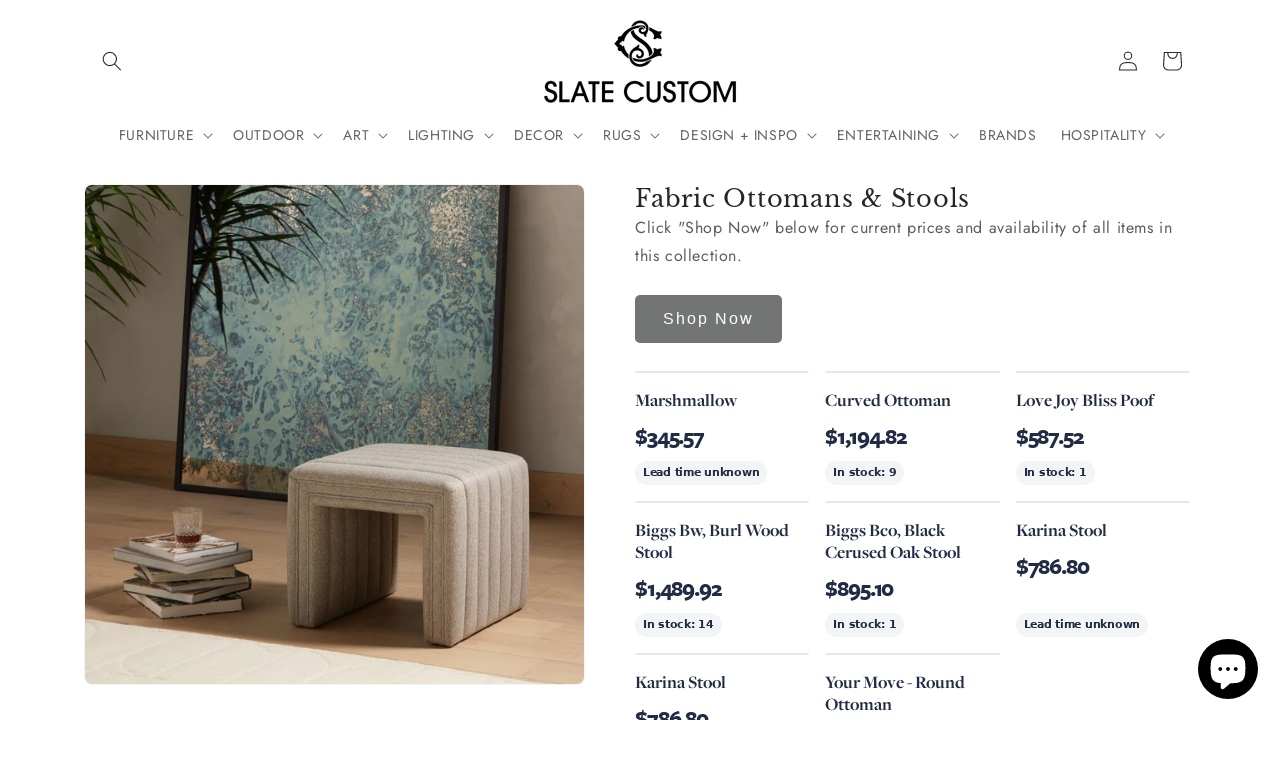

--- FILE ---
content_type: text/html; charset=utf-8
request_url: https://slatecustom.net/products/fabric-ottomans-stools
body_size: 27576
content:
<!doctype html>
<html class="js" lang="en">
  <head>
    <meta charset="utf-8">
    <meta http-equiv="X-UA-Compatible" content="IE=edge">
    <meta name="viewport" content="width=device-width,initial-scale=1">
    <meta name="theme-color" content="">
    <link rel="canonical" href="https://slatecustom.net/products/fabric-ottomans-stools"><link rel="icon" type="image/png" href="//slatecustom.net/cdn/shop/files/favicon.png?crop=center&height=32&v=1614345622&width=32"><link rel="preconnect" href="https://fonts.shopifycdn.com" crossorigin><title>
      Fabric Ottomans &amp; Stools
 &ndash; SLATE CUSTOM</title>

    
      <meta name="description" content="Shop Now">
    

    

<meta property="og:site_name" content="SLATE CUSTOM">
<meta property="og:url" content="https://slatecustom.net/products/fabric-ottomans-stools">
<meta property="og:title" content="Fabric Ottomans &amp; Stools">
<meta property="og:type" content="product">
<meta property="og:description" content="Shop Now"><meta property="og:image" content="http://slatecustom.net/cdn/shop/products/furniture-collection-ottomans-stools-fabric.jpg?v=1652537343">
  <meta property="og:image:secure_url" content="https://slatecustom.net/cdn/shop/products/furniture-collection-ottomans-stools-fabric.jpg?v=1652537343">
  <meta property="og:image:width" content="1116">
  <meta property="og:image:height" content="1116"><meta property="og:price:amount" content="0.00">
  <meta property="og:price:currency" content="USD"><meta name="twitter:card" content="summary_large_image">
<meta name="twitter:title" content="Fabric Ottomans &amp; Stools">
<meta name="twitter:description" content="Shop Now">


    <script src="//slatecustom.net/cdn/shop/t/10/assets/constants.js?v=132983761750457495441731549611" defer="defer"></script>
    <script src="//slatecustom.net/cdn/shop/t/10/assets/pubsub.js?v=158357773527763999511731549614" defer="defer"></script>
    <script src="//slatecustom.net/cdn/shop/t/10/assets/global.js?v=152862011079830610291731549612" defer="defer"></script>
    <script src="//slatecustom.net/cdn/shop/t/10/assets/details-disclosure.js?v=13653116266235556501731549611" defer="defer"></script>
    <script src="//slatecustom.net/cdn/shop/t/10/assets/details-modal.js?v=25581673532751508451731549611" defer="defer"></script>
    <script src="//slatecustom.net/cdn/shop/t/10/assets/search-form.js?v=133129549252120666541731549614" defer="defer"></script><script>window.performance && window.performance.mark && window.performance.mark('shopify.content_for_header.start');</script><meta id="shopify-digital-wallet" name="shopify-digital-wallet" content="/5092212829/digital_wallets/dialog">
<meta name="shopify-checkout-api-token" content="7d8dbf7f7cbde3f931c67477adf82f4d">
<link rel="alternate" type="application/json+oembed" href="https://slatecustom.net/products/fabric-ottomans-stools.oembed">
<script async="async" src="/checkouts/internal/preloads.js?locale=en-US"></script>
<link rel="preconnect" href="https://shop.app" crossorigin="anonymous">
<script async="async" src="https://shop.app/checkouts/internal/preloads.js?locale=en-US&shop_id=5092212829" crossorigin="anonymous"></script>
<script id="shopify-features" type="application/json">{"accessToken":"7d8dbf7f7cbde3f931c67477adf82f4d","betas":["rich-media-storefront-analytics"],"domain":"slatecustom.net","predictiveSearch":true,"shopId":5092212829,"locale":"en"}</script>
<script>var Shopify = Shopify || {};
Shopify.shop = "8675309s.myshopify.com";
Shopify.locale = "en";
Shopify.currency = {"active":"USD","rate":"1.0"};
Shopify.country = "US";
Shopify.theme = {"name":"Trade","id":173768245407,"schema_name":"Trade","schema_version":"15.2.0","theme_store_id":2699,"role":"main"};
Shopify.theme.handle = "null";
Shopify.theme.style = {"id":null,"handle":null};
Shopify.cdnHost = "slatecustom.net/cdn";
Shopify.routes = Shopify.routes || {};
Shopify.routes.root = "/";</script>
<script type="module">!function(o){(o.Shopify=o.Shopify||{}).modules=!0}(window);</script>
<script>!function(o){function n(){var o=[];function n(){o.push(Array.prototype.slice.apply(arguments))}return n.q=o,n}var t=o.Shopify=o.Shopify||{};t.loadFeatures=n(),t.autoloadFeatures=n()}(window);</script>
<script>
  window.ShopifyPay = window.ShopifyPay || {};
  window.ShopifyPay.apiHost = "shop.app\/pay";
  window.ShopifyPay.redirectState = null;
</script>
<script id="shop-js-analytics" type="application/json">{"pageType":"product"}</script>
<script defer="defer" async type="module" src="//slatecustom.net/cdn/shopifycloud/shop-js/modules/v2/client.init-shop-cart-sync_BT-GjEfc.en.esm.js"></script>
<script defer="defer" async type="module" src="//slatecustom.net/cdn/shopifycloud/shop-js/modules/v2/chunk.common_D58fp_Oc.esm.js"></script>
<script defer="defer" async type="module" src="//slatecustom.net/cdn/shopifycloud/shop-js/modules/v2/chunk.modal_xMitdFEc.esm.js"></script>
<script type="module">
  await import("//slatecustom.net/cdn/shopifycloud/shop-js/modules/v2/client.init-shop-cart-sync_BT-GjEfc.en.esm.js");
await import("//slatecustom.net/cdn/shopifycloud/shop-js/modules/v2/chunk.common_D58fp_Oc.esm.js");
await import("//slatecustom.net/cdn/shopifycloud/shop-js/modules/v2/chunk.modal_xMitdFEc.esm.js");

  window.Shopify.SignInWithShop?.initShopCartSync?.({"fedCMEnabled":true,"windoidEnabled":true});

</script>
<script>
  window.Shopify = window.Shopify || {};
  if (!window.Shopify.featureAssets) window.Shopify.featureAssets = {};
  window.Shopify.featureAssets['shop-js'] = {"shop-cart-sync":["modules/v2/client.shop-cart-sync_DZOKe7Ll.en.esm.js","modules/v2/chunk.common_D58fp_Oc.esm.js","modules/v2/chunk.modal_xMitdFEc.esm.js"],"init-fed-cm":["modules/v2/client.init-fed-cm_B6oLuCjv.en.esm.js","modules/v2/chunk.common_D58fp_Oc.esm.js","modules/v2/chunk.modal_xMitdFEc.esm.js"],"shop-cash-offers":["modules/v2/client.shop-cash-offers_D2sdYoxE.en.esm.js","modules/v2/chunk.common_D58fp_Oc.esm.js","modules/v2/chunk.modal_xMitdFEc.esm.js"],"shop-login-button":["modules/v2/client.shop-login-button_QeVjl5Y3.en.esm.js","modules/v2/chunk.common_D58fp_Oc.esm.js","modules/v2/chunk.modal_xMitdFEc.esm.js"],"pay-button":["modules/v2/client.pay-button_DXTOsIq6.en.esm.js","modules/v2/chunk.common_D58fp_Oc.esm.js","modules/v2/chunk.modal_xMitdFEc.esm.js"],"shop-button":["modules/v2/client.shop-button_DQZHx9pm.en.esm.js","modules/v2/chunk.common_D58fp_Oc.esm.js","modules/v2/chunk.modal_xMitdFEc.esm.js"],"avatar":["modules/v2/client.avatar_BTnouDA3.en.esm.js"],"init-windoid":["modules/v2/client.init-windoid_CR1B-cfM.en.esm.js","modules/v2/chunk.common_D58fp_Oc.esm.js","modules/v2/chunk.modal_xMitdFEc.esm.js"],"init-shop-for-new-customer-accounts":["modules/v2/client.init-shop-for-new-customer-accounts_C_vY_xzh.en.esm.js","modules/v2/client.shop-login-button_QeVjl5Y3.en.esm.js","modules/v2/chunk.common_D58fp_Oc.esm.js","modules/v2/chunk.modal_xMitdFEc.esm.js"],"init-shop-email-lookup-coordinator":["modules/v2/client.init-shop-email-lookup-coordinator_BI7n9ZSv.en.esm.js","modules/v2/chunk.common_D58fp_Oc.esm.js","modules/v2/chunk.modal_xMitdFEc.esm.js"],"init-shop-cart-sync":["modules/v2/client.init-shop-cart-sync_BT-GjEfc.en.esm.js","modules/v2/chunk.common_D58fp_Oc.esm.js","modules/v2/chunk.modal_xMitdFEc.esm.js"],"shop-toast-manager":["modules/v2/client.shop-toast-manager_DiYdP3xc.en.esm.js","modules/v2/chunk.common_D58fp_Oc.esm.js","modules/v2/chunk.modal_xMitdFEc.esm.js"],"init-customer-accounts":["modules/v2/client.init-customer-accounts_D9ZNqS-Q.en.esm.js","modules/v2/client.shop-login-button_QeVjl5Y3.en.esm.js","modules/v2/chunk.common_D58fp_Oc.esm.js","modules/v2/chunk.modal_xMitdFEc.esm.js"],"init-customer-accounts-sign-up":["modules/v2/client.init-customer-accounts-sign-up_iGw4briv.en.esm.js","modules/v2/client.shop-login-button_QeVjl5Y3.en.esm.js","modules/v2/chunk.common_D58fp_Oc.esm.js","modules/v2/chunk.modal_xMitdFEc.esm.js"],"shop-follow-button":["modules/v2/client.shop-follow-button_CqMgW2wH.en.esm.js","modules/v2/chunk.common_D58fp_Oc.esm.js","modules/v2/chunk.modal_xMitdFEc.esm.js"],"checkout-modal":["modules/v2/client.checkout-modal_xHeaAweL.en.esm.js","modules/v2/chunk.common_D58fp_Oc.esm.js","modules/v2/chunk.modal_xMitdFEc.esm.js"],"shop-login":["modules/v2/client.shop-login_D91U-Q7h.en.esm.js","modules/v2/chunk.common_D58fp_Oc.esm.js","modules/v2/chunk.modal_xMitdFEc.esm.js"],"lead-capture":["modules/v2/client.lead-capture_BJmE1dJe.en.esm.js","modules/v2/chunk.common_D58fp_Oc.esm.js","modules/v2/chunk.modal_xMitdFEc.esm.js"],"payment-terms":["modules/v2/client.payment-terms_Ci9AEqFq.en.esm.js","modules/v2/chunk.common_D58fp_Oc.esm.js","modules/v2/chunk.modal_xMitdFEc.esm.js"]};
</script>
<script id="__st">var __st={"a":5092212829,"offset":-18000,"reqid":"10ea0094-93b3-411c-8ca2-b9151f789c45-1769060220","pageurl":"slatecustom.net\/products\/fabric-ottomans-stools","u":"f94467136bc3","p":"product","rtyp":"product","rid":7386117767327};</script>
<script>window.ShopifyPaypalV4VisibilityTracking = true;</script>
<script id="captcha-bootstrap">!function(){'use strict';const t='contact',e='account',n='new_comment',o=[[t,t],['blogs',n],['comments',n],[t,'customer']],c=[[e,'customer_login'],[e,'guest_login'],[e,'recover_customer_password'],[e,'create_customer']],r=t=>t.map((([t,e])=>`form[action*='/${t}']:not([data-nocaptcha='true']) input[name='form_type'][value='${e}']`)).join(','),a=t=>()=>t?[...document.querySelectorAll(t)].map((t=>t.form)):[];function s(){const t=[...o],e=r(t);return a(e)}const i='password',u='form_key',d=['recaptcha-v3-token','g-recaptcha-response','h-captcha-response',i],f=()=>{try{return window.sessionStorage}catch{return}},m='__shopify_v',_=t=>t.elements[u];function p(t,e,n=!1){try{const o=window.sessionStorage,c=JSON.parse(o.getItem(e)),{data:r}=function(t){const{data:e,action:n}=t;return t[m]||n?{data:e,action:n}:{data:t,action:n}}(c);for(const[e,n]of Object.entries(r))t.elements[e]&&(t.elements[e].value=n);n&&o.removeItem(e)}catch(o){console.error('form repopulation failed',{error:o})}}const l='form_type',E='cptcha';function T(t){t.dataset[E]=!0}const w=window,h=w.document,L='Shopify',v='ce_forms',y='captcha';let A=!1;((t,e)=>{const n=(g='f06e6c50-85a8-45c8-87d0-21a2b65856fe',I='https://cdn.shopify.com/shopifycloud/storefront-forms-hcaptcha/ce_storefront_forms_captcha_hcaptcha.v1.5.2.iife.js',D={infoText:'Protected by hCaptcha',privacyText:'Privacy',termsText:'Terms'},(t,e,n)=>{const o=w[L][v],c=o.bindForm;if(c)return c(t,g,e,D).then(n);var r;o.q.push([[t,g,e,D],n]),r=I,A||(h.body.append(Object.assign(h.createElement('script'),{id:'captcha-provider',async:!0,src:r})),A=!0)});var g,I,D;w[L]=w[L]||{},w[L][v]=w[L][v]||{},w[L][v].q=[],w[L][y]=w[L][y]||{},w[L][y].protect=function(t,e){n(t,void 0,e),T(t)},Object.freeze(w[L][y]),function(t,e,n,w,h,L){const[v,y,A,g]=function(t,e,n){const i=e?o:[],u=t?c:[],d=[...i,...u],f=r(d),m=r(i),_=r(d.filter((([t,e])=>n.includes(e))));return[a(f),a(m),a(_),s()]}(w,h,L),I=t=>{const e=t.target;return e instanceof HTMLFormElement?e:e&&e.form},D=t=>v().includes(t);t.addEventListener('submit',(t=>{const e=I(t);if(!e)return;const n=D(e)&&!e.dataset.hcaptchaBound&&!e.dataset.recaptchaBound,o=_(e),c=g().includes(e)&&(!o||!o.value);(n||c)&&t.preventDefault(),c&&!n&&(function(t){try{if(!f())return;!function(t){const e=f();if(!e)return;const n=_(t);if(!n)return;const o=n.value;o&&e.removeItem(o)}(t);const e=Array.from(Array(32),(()=>Math.random().toString(36)[2])).join('');!function(t,e){_(t)||t.append(Object.assign(document.createElement('input'),{type:'hidden',name:u})),t.elements[u].value=e}(t,e),function(t,e){const n=f();if(!n)return;const o=[...t.querySelectorAll(`input[type='${i}']`)].map((({name:t})=>t)),c=[...d,...o],r={};for(const[a,s]of new FormData(t).entries())c.includes(a)||(r[a]=s);n.setItem(e,JSON.stringify({[m]:1,action:t.action,data:r}))}(t,e)}catch(e){console.error('failed to persist form',e)}}(e),e.submit())}));const S=(t,e)=>{t&&!t.dataset[E]&&(n(t,e.some((e=>e===t))),T(t))};for(const o of['focusin','change'])t.addEventListener(o,(t=>{const e=I(t);D(e)&&S(e,y())}));const B=e.get('form_key'),M=e.get(l),P=B&&M;t.addEventListener('DOMContentLoaded',(()=>{const t=y();if(P)for(const e of t)e.elements[l].value===M&&p(e,B);[...new Set([...A(),...v().filter((t=>'true'===t.dataset.shopifyCaptcha))])].forEach((e=>S(e,t)))}))}(h,new URLSearchParams(w.location.search),n,t,e,['guest_login'])})(!0,!0)}();</script>
<script integrity="sha256-4kQ18oKyAcykRKYeNunJcIwy7WH5gtpwJnB7kiuLZ1E=" data-source-attribution="shopify.loadfeatures" defer="defer" src="//slatecustom.net/cdn/shopifycloud/storefront/assets/storefront/load_feature-a0a9edcb.js" crossorigin="anonymous"></script>
<script crossorigin="anonymous" defer="defer" src="//slatecustom.net/cdn/shopifycloud/storefront/assets/shopify_pay/storefront-65b4c6d7.js?v=20250812"></script>
<script data-source-attribution="shopify.dynamic_checkout.dynamic.init">var Shopify=Shopify||{};Shopify.PaymentButton=Shopify.PaymentButton||{isStorefrontPortableWallets:!0,init:function(){window.Shopify.PaymentButton.init=function(){};var t=document.createElement("script");t.src="https://slatecustom.net/cdn/shopifycloud/portable-wallets/latest/portable-wallets.en.js",t.type="module",document.head.appendChild(t)}};
</script>
<script data-source-attribution="shopify.dynamic_checkout.buyer_consent">
  function portableWalletsHideBuyerConsent(e){var t=document.getElementById("shopify-buyer-consent"),n=document.getElementById("shopify-subscription-policy-button");t&&n&&(t.classList.add("hidden"),t.setAttribute("aria-hidden","true"),n.removeEventListener("click",e))}function portableWalletsShowBuyerConsent(e){var t=document.getElementById("shopify-buyer-consent"),n=document.getElementById("shopify-subscription-policy-button");t&&n&&(t.classList.remove("hidden"),t.removeAttribute("aria-hidden"),n.addEventListener("click",e))}window.Shopify?.PaymentButton&&(window.Shopify.PaymentButton.hideBuyerConsent=portableWalletsHideBuyerConsent,window.Shopify.PaymentButton.showBuyerConsent=portableWalletsShowBuyerConsent);
</script>
<script data-source-attribution="shopify.dynamic_checkout.cart.bootstrap">document.addEventListener("DOMContentLoaded",(function(){function t(){return document.querySelector("shopify-accelerated-checkout-cart, shopify-accelerated-checkout")}if(t())Shopify.PaymentButton.init();else{new MutationObserver((function(e,n){t()&&(Shopify.PaymentButton.init(),n.disconnect())})).observe(document.body,{childList:!0,subtree:!0})}}));
</script>
<link id="shopify-accelerated-checkout-styles" rel="stylesheet" media="screen" href="https://slatecustom.net/cdn/shopifycloud/portable-wallets/latest/accelerated-checkout-backwards-compat.css" crossorigin="anonymous">
<style id="shopify-accelerated-checkout-cart">
        #shopify-buyer-consent {
  margin-top: 1em;
  display: inline-block;
  width: 100%;
}

#shopify-buyer-consent.hidden {
  display: none;
}

#shopify-subscription-policy-button {
  background: none;
  border: none;
  padding: 0;
  text-decoration: underline;
  font-size: inherit;
  cursor: pointer;
}

#shopify-subscription-policy-button::before {
  box-shadow: none;
}

      </style>
<script id="sections-script" data-sections="header" defer="defer" src="//slatecustom.net/cdn/shop/t/10/compiled_assets/scripts.js?v=12410"></script>
<script>window.performance && window.performance.mark && window.performance.mark('shopify.content_for_header.end');</script>


    <style data-shopify>
      @font-face {
  font-family: Jost;
  font-weight: 400;
  font-style: normal;
  font-display: swap;
  src: url("//slatecustom.net/cdn/fonts/jost/jost_n4.d47a1b6347ce4a4c9f437608011273009d91f2b7.woff2") format("woff2"),
       url("//slatecustom.net/cdn/fonts/jost/jost_n4.791c46290e672b3f85c3d1c651ef2efa3819eadd.woff") format("woff");
}

      @font-face {
  font-family: Jost;
  font-weight: 700;
  font-style: normal;
  font-display: swap;
  src: url("//slatecustom.net/cdn/fonts/jost/jost_n7.921dc18c13fa0b0c94c5e2517ffe06139c3615a3.woff2") format("woff2"),
       url("//slatecustom.net/cdn/fonts/jost/jost_n7.cbfc16c98c1e195f46c536e775e4e959c5f2f22b.woff") format("woff");
}

      @font-face {
  font-family: Jost;
  font-weight: 400;
  font-style: italic;
  font-display: swap;
  src: url("//slatecustom.net/cdn/fonts/jost/jost_i4.b690098389649750ada222b9763d55796c5283a5.woff2") format("woff2"),
       url("//slatecustom.net/cdn/fonts/jost/jost_i4.fd766415a47e50b9e391ae7ec04e2ae25e7e28b0.woff") format("woff");
}

      @font-face {
  font-family: Jost;
  font-weight: 700;
  font-style: italic;
  font-display: swap;
  src: url("//slatecustom.net/cdn/fonts/jost/jost_i7.d8201b854e41e19d7ed9b1a31fe4fe71deea6d3f.woff2") format("woff2"),
       url("//slatecustom.net/cdn/fonts/jost/jost_i7.eae515c34e26b6c853efddc3fc0c552e0de63757.woff") format("woff");
}

      @font-face {
  font-family: "Libre Baskerville";
  font-weight: 400;
  font-style: normal;
  font-display: swap;
  src: url("//slatecustom.net/cdn/fonts/libre_baskerville/librebaskerville_n4.2ec9ee517e3ce28d5f1e6c6e75efd8a97e59c189.woff2") format("woff2"),
       url("//slatecustom.net/cdn/fonts/libre_baskerville/librebaskerville_n4.323789551b85098885c8eccedfb1bd8f25f56007.woff") format("woff");
}


      
        :root,
        .color-scheme-1 {
          --color-background: 255,255,255;
        
          --gradient-background: #ffffff;
        

        

        --color-foreground: 43,44,45;
        --color-background-contrast: 191,191,191;
        --color-shadow: 0,17,40;
        --color-button: 183,172,162;
        --color-button-text: 38,38,38;
        --color-secondary-button: 255,255,255;
        --color-secondary-button-text: 0,17,40;
        --color-link: 0,17,40;
        --color-badge-foreground: 43,44,45;
        --color-badge-background: 255,255,255;
        --color-badge-border: 43,44,45;
        --payment-terms-background-color: rgb(255 255 255);
      }
      
        
        .color-scheme-2 {
          --color-background: 255,255,255;
        
          --gradient-background: #ffffff;
        

        

        --color-foreground: 38,38,38;
        --color-background-contrast: 191,191,191;
        --color-shadow: 0,17,40;
        --color-button: 121,112,104;
        --color-button-text: 255,255,255;
        --color-secondary-button: 255,255,255;
        --color-secondary-button-text: 121,117,114;
        --color-link: 121,117,114;
        --color-badge-foreground: 38,38,38;
        --color-badge-background: 255,255,255;
        --color-badge-border: 38,38,38;
        --payment-terms-background-color: rgb(255 255 255);
      }
      
        
        .color-scheme-3 {
          --color-background: 209,211,212;
        
          --gradient-background: #d1d3d4;
        

        

        --color-foreground: 38,38,38;
        --color-background-contrast: 143,148,150;
        --color-shadow: 0,17,40;
        --color-button: 253,253,253;
        --color-button-text: 38,38,38;
        --color-secondary-button: 209,211,212;
        --color-secondary-button-text: 84,72,60;
        --color-link: 84,72,60;
        --color-badge-foreground: 38,38,38;
        --color-badge-background: 209,211,212;
        --color-badge-border: 38,38,38;
        --payment-terms-background-color: rgb(209 211 212);
      }
      
        
        .color-scheme-4 {
          --color-background: 255,255,255;
        
          --gradient-background: #ffffff;
        

        

        --color-foreground: 43,44,45;
        --color-background-contrast: 191,191,191;
        --color-shadow: 0,17,40;
        --color-button: 255,255,255;
        --color-button-text: 0,17,40;
        --color-secondary-button: 255,255,255;
        --color-secondary-button-text: 255,255,255;
        --color-link: 255,255,255;
        --color-badge-foreground: 43,44,45;
        --color-badge-background: 255,255,255;
        --color-badge-border: 43,44,45;
        --payment-terms-background-color: rgb(255 255 255);
      }
      
        
        .color-scheme-5 {
          --color-background: 50,56,65;
        
          --gradient-background: #323841;
        

        

        --color-foreground: 255,255,255;
        --color-background-contrast: 61,68,79;
        --color-shadow: 0,17,40;
        --color-button: 183,172,162;
        --color-button-text: 38,38,38;
        --color-secondary-button: 50,56,65;
        --color-secondary-button-text: 255,255,255;
        --color-link: 255,255,255;
        --color-badge-foreground: 255,255,255;
        --color-badge-background: 50,56,65;
        --color-badge-border: 255,255,255;
        --payment-terms-background-color: rgb(50 56 65);
      }
      

      body, .color-scheme-1, .color-scheme-2, .color-scheme-3, .color-scheme-4, .color-scheme-5 {
        color: rgba(var(--color-foreground), 0.75);
        background-color: rgb(var(--color-background));
      }

      :root {
        --font-body-family: Jost, sans-serif;
        --font-body-style: normal;
        --font-body-weight: 400;
        --font-body-weight-bold: 700;

        --font-heading-family: "Libre Baskerville", serif;
        --font-heading-style: normal;
        --font-heading-weight: 400;

        --font-body-scale: 1.0;
        --font-heading-scale: 1.25;

        --media-padding: px;
        --media-border-opacity: 0.05;
        --media-border-width: 1px;
        --media-radius: 8px;
        --media-shadow-opacity: 0.0;
        --media-shadow-horizontal-offset: 0px;
        --media-shadow-vertical-offset: 4px;
        --media-shadow-blur-radius: 5px;
        --media-shadow-visible: 0;

        --page-width: 120rem;
        --page-width-margin: 0rem;

        --product-card-image-padding: 0.2rem;
        --product-card-corner-radius: 0.8rem;
        --product-card-text-alignment: center;
        --product-card-border-width: 0.0rem;
        --product-card-border-opacity: 0.1;
        --product-card-shadow-opacity: 0.0;
        --product-card-shadow-visible: 0;
        --product-card-shadow-horizontal-offset: 0.0rem;
        --product-card-shadow-vertical-offset: 0.4rem;
        --product-card-shadow-blur-radius: 0.5rem;

        --collection-card-image-padding: 0.0rem;
        --collection-card-corner-radius: 0.8rem;
        --collection-card-text-alignment: center;
        --collection-card-border-width: 0.0rem;
        --collection-card-border-opacity: 0.1;
        --collection-card-shadow-opacity: 0.0;
        --collection-card-shadow-visible: 0;
        --collection-card-shadow-horizontal-offset: 0.0rem;
        --collection-card-shadow-vertical-offset: 0.4rem;
        --collection-card-shadow-blur-radius: 0.5rem;

        --blog-card-image-padding: 0.0rem;
        --blog-card-corner-radius: 0.8rem;
        --blog-card-text-alignment: left;
        --blog-card-border-width: 0.0rem;
        --blog-card-border-opacity: 0.1;
        --blog-card-shadow-opacity: 0.0;
        --blog-card-shadow-visible: 0;
        --blog-card-shadow-horizontal-offset: 0.0rem;
        --blog-card-shadow-vertical-offset: 0.4rem;
        --blog-card-shadow-blur-radius: 0.5rem;

        --badge-corner-radius: 4.0rem;

        --popup-border-width: 1px;
        --popup-border-opacity: 0.1;
        --popup-corner-radius: 8px;
        --popup-shadow-opacity: 0.05;
        --popup-shadow-horizontal-offset: 0px;
        --popup-shadow-vertical-offset: 4px;
        --popup-shadow-blur-radius: 5px;

        --drawer-border-width: 1px;
        --drawer-border-opacity: 0.1;
        --drawer-shadow-opacity: 0.0;
        --drawer-shadow-horizontal-offset: 0px;
        --drawer-shadow-vertical-offset: 4px;
        --drawer-shadow-blur-radius: 5px;

        --spacing-sections-desktop: 0px;
        --spacing-sections-mobile: 0px;

        --grid-desktop-vertical-spacing: 12px;
        --grid-desktop-horizontal-spacing: 12px;
        --grid-mobile-vertical-spacing: 6px;
        --grid-mobile-horizontal-spacing: 6px;

        --text-boxes-border-opacity: 0.1;
        --text-boxes-border-width: 0px;
        --text-boxes-radius: 8px;
        --text-boxes-shadow-opacity: 0.0;
        --text-boxes-shadow-visible: 0;
        --text-boxes-shadow-horizontal-offset: 0px;
        --text-boxes-shadow-vertical-offset: 4px;
        --text-boxes-shadow-blur-radius: 5px;

        --buttons-radius: 6px;
        --buttons-radius-outset: 7px;
        --buttons-border-width: 1px;
        --buttons-border-opacity: 1.0;
        --buttons-shadow-opacity: 0.0;
        --buttons-shadow-visible: 0;
        --buttons-shadow-horizontal-offset: 0px;
        --buttons-shadow-vertical-offset: 4px;
        --buttons-shadow-blur-radius: 5px;
        --buttons-border-offset: 0.3px;

        --inputs-radius: 6px;
        --inputs-border-width: 1px;
        --inputs-border-opacity: 0.55;
        --inputs-shadow-opacity: 0.0;
        --inputs-shadow-horizontal-offset: 0px;
        --inputs-margin-offset: 0px;
        --inputs-shadow-vertical-offset: 4px;
        --inputs-shadow-blur-radius: 5px;
        --inputs-radius-outset: 7px;

        --variant-pills-radius: 40px;
        --variant-pills-border-width: 1px;
        --variant-pills-border-opacity: 0.55;
        --variant-pills-shadow-opacity: 0.0;
        --variant-pills-shadow-horizontal-offset: 0px;
        --variant-pills-shadow-vertical-offset: 4px;
        --variant-pills-shadow-blur-radius: 5px;
      }

      *,
      *::before,
      *::after {
        box-sizing: inherit;
      }

      html {
        box-sizing: border-box;
        font-size: calc(var(--font-body-scale) * 62.5%);
        height: 100%;
      }

      body {
        display: grid;
        grid-template-rows: auto auto 1fr auto;
        grid-template-columns: 100%;
        min-height: 100%;
        margin: 0;
        font-size: 1.5rem;
        letter-spacing: 0.06rem;
        line-height: calc(1 + 0.8 / var(--font-body-scale));
        font-family: var(--font-body-family);
        font-style: var(--font-body-style);
        font-weight: var(--font-body-weight);
      }

      @media screen and (min-width: 750px) {
        body {
          font-size: 1.6rem;
        }
      }
    </style>

    <link href="//slatecustom.net/cdn/shop/t/10/assets/base.css?v=156780812313294928461733707994" rel="stylesheet" type="text/css" media="all" />
    <link rel="stylesheet" href="//slatecustom.net/cdn/shop/t/10/assets/component-cart-items.css?v=123238115697927560811731549611" media="print" onload="this.media='all'">
      <link rel="preload" as="font" href="//slatecustom.net/cdn/fonts/jost/jost_n4.d47a1b6347ce4a4c9f437608011273009d91f2b7.woff2" type="font/woff2" crossorigin>
      

      <link rel="preload" as="font" href="//slatecustom.net/cdn/fonts/libre_baskerville/librebaskerville_n4.2ec9ee517e3ce28d5f1e6c6e75efd8a97e59c189.woff2" type="font/woff2" crossorigin>
      
<link
        rel="stylesheet"
        href="//slatecustom.net/cdn/shop/t/10/assets/component-predictive-search.css?v=118923337488134913561731549611"
        media="print"
        onload="this.media='all'"
      ><script>
      if (Shopify.designMode) {
        document.documentElement.classList.add('shopify-design-mode');
      }
    </script>











 











    
  



    
    
<style>  
#more {display: none;}

#myBtn {
background-color: #FFFFFF; 
border: 0; 
padding: 0px 0px 0px 5px; 
color: #AAAAAA;
}

#myBtn:hover{
  color:#BBBBBB;
}
</style>


<style>
option[value="manual"], option[value="best-selling"], option[value="title-ascending"], option[value="title-descending"], option[value="created-ascending"] {
    display: none !important;
}
</style>    

<style>
body footer {
    background-color: #D1D3D4 !important;
}
</style>

    
    
  <script src="https://cdn.shopify.com/extensions/e8878072-2f6b-4e89-8082-94b04320908d/inbox-1254/assets/inbox-chat-loader.js" type="text/javascript" defer="defer"></script>
<link href="https://monorail-edge.shopifysvc.com" rel="dns-prefetch">
<script>(function(){if ("sendBeacon" in navigator && "performance" in window) {try {var session_token_from_headers = performance.getEntriesByType('navigation')[0].serverTiming.find(x => x.name == '_s').description;} catch {var session_token_from_headers = undefined;}var session_cookie_matches = document.cookie.match(/_shopify_s=([^;]*)/);var session_token_from_cookie = session_cookie_matches && session_cookie_matches.length === 2 ? session_cookie_matches[1] : "";var session_token = session_token_from_headers || session_token_from_cookie || "";function handle_abandonment_event(e) {var entries = performance.getEntries().filter(function(entry) {return /monorail-edge.shopifysvc.com/.test(entry.name);});if (!window.abandonment_tracked && entries.length === 0) {window.abandonment_tracked = true;var currentMs = Date.now();var navigation_start = performance.timing.navigationStart;var payload = {shop_id: 5092212829,url: window.location.href,navigation_start,duration: currentMs - navigation_start,session_token,page_type: "product"};window.navigator.sendBeacon("https://monorail-edge.shopifysvc.com/v1/produce", JSON.stringify({schema_id: "online_store_buyer_site_abandonment/1.1",payload: payload,metadata: {event_created_at_ms: currentMs,event_sent_at_ms: currentMs}}));}}window.addEventListener('pagehide', handle_abandonment_event);}}());</script>
<script id="web-pixels-manager-setup">(function e(e,d,r,n,o){if(void 0===o&&(o={}),!Boolean(null===(a=null===(i=window.Shopify)||void 0===i?void 0:i.analytics)||void 0===a?void 0:a.replayQueue)){var i,a;window.Shopify=window.Shopify||{};var t=window.Shopify;t.analytics=t.analytics||{};var s=t.analytics;s.replayQueue=[],s.publish=function(e,d,r){return s.replayQueue.push([e,d,r]),!0};try{self.performance.mark("wpm:start")}catch(e){}var l=function(){var e={modern:/Edge?\/(1{2}[4-9]|1[2-9]\d|[2-9]\d{2}|\d{4,})\.\d+(\.\d+|)|Firefox\/(1{2}[4-9]|1[2-9]\d|[2-9]\d{2}|\d{4,})\.\d+(\.\d+|)|Chrom(ium|e)\/(9{2}|\d{3,})\.\d+(\.\d+|)|(Maci|X1{2}).+ Version\/(15\.\d+|(1[6-9]|[2-9]\d|\d{3,})\.\d+)([,.]\d+|)( \(\w+\)|)( Mobile\/\w+|) Safari\/|Chrome.+OPR\/(9{2}|\d{3,})\.\d+\.\d+|(CPU[ +]OS|iPhone[ +]OS|CPU[ +]iPhone|CPU IPhone OS|CPU iPad OS)[ +]+(15[._]\d+|(1[6-9]|[2-9]\d|\d{3,})[._]\d+)([._]\d+|)|Android:?[ /-](13[3-9]|1[4-9]\d|[2-9]\d{2}|\d{4,})(\.\d+|)(\.\d+|)|Android.+Firefox\/(13[5-9]|1[4-9]\d|[2-9]\d{2}|\d{4,})\.\d+(\.\d+|)|Android.+Chrom(ium|e)\/(13[3-9]|1[4-9]\d|[2-9]\d{2}|\d{4,})\.\d+(\.\d+|)|SamsungBrowser\/([2-9]\d|\d{3,})\.\d+/,legacy:/Edge?\/(1[6-9]|[2-9]\d|\d{3,})\.\d+(\.\d+|)|Firefox\/(5[4-9]|[6-9]\d|\d{3,})\.\d+(\.\d+|)|Chrom(ium|e)\/(5[1-9]|[6-9]\d|\d{3,})\.\d+(\.\d+|)([\d.]+$|.*Safari\/(?![\d.]+ Edge\/[\d.]+$))|(Maci|X1{2}).+ Version\/(10\.\d+|(1[1-9]|[2-9]\d|\d{3,})\.\d+)([,.]\d+|)( \(\w+\)|)( Mobile\/\w+|) Safari\/|Chrome.+OPR\/(3[89]|[4-9]\d|\d{3,})\.\d+\.\d+|(CPU[ +]OS|iPhone[ +]OS|CPU[ +]iPhone|CPU IPhone OS|CPU iPad OS)[ +]+(10[._]\d+|(1[1-9]|[2-9]\d|\d{3,})[._]\d+)([._]\d+|)|Android:?[ /-](13[3-9]|1[4-9]\d|[2-9]\d{2}|\d{4,})(\.\d+|)(\.\d+|)|Mobile Safari.+OPR\/([89]\d|\d{3,})\.\d+\.\d+|Android.+Firefox\/(13[5-9]|1[4-9]\d|[2-9]\d{2}|\d{4,})\.\d+(\.\d+|)|Android.+Chrom(ium|e)\/(13[3-9]|1[4-9]\d|[2-9]\d{2}|\d{4,})\.\d+(\.\d+|)|Android.+(UC? ?Browser|UCWEB|U3)[ /]?(15\.([5-9]|\d{2,})|(1[6-9]|[2-9]\d|\d{3,})\.\d+)\.\d+|SamsungBrowser\/(5\.\d+|([6-9]|\d{2,})\.\d+)|Android.+MQ{2}Browser\/(14(\.(9|\d{2,})|)|(1[5-9]|[2-9]\d|\d{3,})(\.\d+|))(\.\d+|)|K[Aa][Ii]OS\/(3\.\d+|([4-9]|\d{2,})\.\d+)(\.\d+|)/},d=e.modern,r=e.legacy,n=navigator.userAgent;return n.match(d)?"modern":n.match(r)?"legacy":"unknown"}(),u="modern"===l?"modern":"legacy",c=(null!=n?n:{modern:"",legacy:""})[u],f=function(e){return[e.baseUrl,"/wpm","/b",e.hashVersion,"modern"===e.buildTarget?"m":"l",".js"].join("")}({baseUrl:d,hashVersion:r,buildTarget:u}),m=function(e){var d=e.version,r=e.bundleTarget,n=e.surface,o=e.pageUrl,i=e.monorailEndpoint;return{emit:function(e){var a=e.status,t=e.errorMsg,s=(new Date).getTime(),l=JSON.stringify({metadata:{event_sent_at_ms:s},events:[{schema_id:"web_pixels_manager_load/3.1",payload:{version:d,bundle_target:r,page_url:o,status:a,surface:n,error_msg:t},metadata:{event_created_at_ms:s}}]});if(!i)return console&&console.warn&&console.warn("[Web Pixels Manager] No Monorail endpoint provided, skipping logging."),!1;try{return self.navigator.sendBeacon.bind(self.navigator)(i,l)}catch(e){}var u=new XMLHttpRequest;try{return u.open("POST",i,!0),u.setRequestHeader("Content-Type","text/plain"),u.send(l),!0}catch(e){return console&&console.warn&&console.warn("[Web Pixels Manager] Got an unhandled error while logging to Monorail."),!1}}}}({version:r,bundleTarget:l,surface:e.surface,pageUrl:self.location.href,monorailEndpoint:e.monorailEndpoint});try{o.browserTarget=l,function(e){var d=e.src,r=e.async,n=void 0===r||r,o=e.onload,i=e.onerror,a=e.sri,t=e.scriptDataAttributes,s=void 0===t?{}:t,l=document.createElement("script"),u=document.querySelector("head"),c=document.querySelector("body");if(l.async=n,l.src=d,a&&(l.integrity=a,l.crossOrigin="anonymous"),s)for(var f in s)if(Object.prototype.hasOwnProperty.call(s,f))try{l.dataset[f]=s[f]}catch(e){}if(o&&l.addEventListener("load",o),i&&l.addEventListener("error",i),u)u.appendChild(l);else{if(!c)throw new Error("Did not find a head or body element to append the script");c.appendChild(l)}}({src:f,async:!0,onload:function(){if(!function(){var e,d;return Boolean(null===(d=null===(e=window.Shopify)||void 0===e?void 0:e.analytics)||void 0===d?void 0:d.initialized)}()){var d=window.webPixelsManager.init(e)||void 0;if(d){var r=window.Shopify.analytics;r.replayQueue.forEach((function(e){var r=e[0],n=e[1],o=e[2];d.publishCustomEvent(r,n,o)})),r.replayQueue=[],r.publish=d.publishCustomEvent,r.visitor=d.visitor,r.initialized=!0}}},onerror:function(){return m.emit({status:"failed",errorMsg:"".concat(f," has failed to load")})},sri:function(e){var d=/^sha384-[A-Za-z0-9+/=]+$/;return"string"==typeof e&&d.test(e)}(c)?c:"",scriptDataAttributes:o}),m.emit({status:"loading"})}catch(e){m.emit({status:"failed",errorMsg:(null==e?void 0:e.message)||"Unknown error"})}}})({shopId: 5092212829,storefrontBaseUrl: "https://slatecustom.net",extensionsBaseUrl: "https://extensions.shopifycdn.com/cdn/shopifycloud/web-pixels-manager",monorailEndpoint: "https://monorail-edge.shopifysvc.com/unstable/produce_batch",surface: "storefront-renderer",enabledBetaFlags: ["2dca8a86"],webPixelsConfigList: [{"id":"shopify-app-pixel","configuration":"{}","eventPayloadVersion":"v1","runtimeContext":"STRICT","scriptVersion":"0450","apiClientId":"shopify-pixel","type":"APP","privacyPurposes":["ANALYTICS","MARKETING"]},{"id":"shopify-custom-pixel","eventPayloadVersion":"v1","runtimeContext":"LAX","scriptVersion":"0450","apiClientId":"shopify-pixel","type":"CUSTOM","privacyPurposes":["ANALYTICS","MARKETING"]}],isMerchantRequest: false,initData: {"shop":{"name":"SLATE CUSTOM","paymentSettings":{"currencyCode":"USD"},"myshopifyDomain":"8675309s.myshopify.com","countryCode":"US","storefrontUrl":"https:\/\/slatecustom.net"},"customer":null,"cart":null,"checkout":null,"productVariants":[{"price":{"amount":0.0,"currencyCode":"USD"},"product":{"title":"Fabric Ottomans \u0026 Stools","vendor":"S--D","id":"7386117767327","untranslatedTitle":"Fabric Ottomans \u0026 Stools","url":"\/products\/fabric-ottomans-stools","type":""},"id":"42184077050015","image":{"src":"\/\/slatecustom.net\/cdn\/shop\/products\/furniture-collection-ottomans-stools-fabric.jpg?v=1652537343"},"sku":"","title":"Default Title","untranslatedTitle":"Default Title"}],"purchasingCompany":null},},"https://slatecustom.net/cdn","fcfee988w5aeb613cpc8e4bc33m6693e112",{"modern":"","legacy":""},{"shopId":"5092212829","storefrontBaseUrl":"https:\/\/slatecustom.net","extensionBaseUrl":"https:\/\/extensions.shopifycdn.com\/cdn\/shopifycloud\/web-pixels-manager","surface":"storefront-renderer","enabledBetaFlags":"[\"2dca8a86\"]","isMerchantRequest":"false","hashVersion":"fcfee988w5aeb613cpc8e4bc33m6693e112","publish":"custom","events":"[[\"page_viewed\",{}],[\"product_viewed\",{\"productVariant\":{\"price\":{\"amount\":0.0,\"currencyCode\":\"USD\"},\"product\":{\"title\":\"Fabric Ottomans \u0026 Stools\",\"vendor\":\"S--D\",\"id\":\"7386117767327\",\"untranslatedTitle\":\"Fabric Ottomans \u0026 Stools\",\"url\":\"\/products\/fabric-ottomans-stools\",\"type\":\"\"},\"id\":\"42184077050015\",\"image\":{\"src\":\"\/\/slatecustom.net\/cdn\/shop\/products\/furniture-collection-ottomans-stools-fabric.jpg?v=1652537343\"},\"sku\":\"\",\"title\":\"Default Title\",\"untranslatedTitle\":\"Default Title\"}}]]"});</script><script>
  window.ShopifyAnalytics = window.ShopifyAnalytics || {};
  window.ShopifyAnalytics.meta = window.ShopifyAnalytics.meta || {};
  window.ShopifyAnalytics.meta.currency = 'USD';
  var meta = {"product":{"id":7386117767327,"gid":"gid:\/\/shopify\/Product\/7386117767327","vendor":"S--D","type":"","handle":"fabric-ottomans-stools","variants":[{"id":42184077050015,"price":0,"name":"Fabric Ottomans \u0026 Stools","public_title":null,"sku":""}],"remote":false},"page":{"pageType":"product","resourceType":"product","resourceId":7386117767327,"requestId":"10ea0094-93b3-411c-8ca2-b9151f789c45-1769060220"}};
  for (var attr in meta) {
    window.ShopifyAnalytics.meta[attr] = meta[attr];
  }
</script>
<script class="analytics">
  (function () {
    var customDocumentWrite = function(content) {
      var jquery = null;

      if (window.jQuery) {
        jquery = window.jQuery;
      } else if (window.Checkout && window.Checkout.$) {
        jquery = window.Checkout.$;
      }

      if (jquery) {
        jquery('body').append(content);
      }
    };

    var hasLoggedConversion = function(token) {
      if (token) {
        return document.cookie.indexOf('loggedConversion=' + token) !== -1;
      }
      return false;
    }

    var setCookieIfConversion = function(token) {
      if (token) {
        var twoMonthsFromNow = new Date(Date.now());
        twoMonthsFromNow.setMonth(twoMonthsFromNow.getMonth() + 2);

        document.cookie = 'loggedConversion=' + token + '; expires=' + twoMonthsFromNow;
      }
    }

    var trekkie = window.ShopifyAnalytics.lib = window.trekkie = window.trekkie || [];
    if (trekkie.integrations) {
      return;
    }
    trekkie.methods = [
      'identify',
      'page',
      'ready',
      'track',
      'trackForm',
      'trackLink'
    ];
    trekkie.factory = function(method) {
      return function() {
        var args = Array.prototype.slice.call(arguments);
        args.unshift(method);
        trekkie.push(args);
        return trekkie;
      };
    };
    for (var i = 0; i < trekkie.methods.length; i++) {
      var key = trekkie.methods[i];
      trekkie[key] = trekkie.factory(key);
    }
    trekkie.load = function(config) {
      trekkie.config = config || {};
      trekkie.config.initialDocumentCookie = document.cookie;
      var first = document.getElementsByTagName('script')[0];
      var script = document.createElement('script');
      script.type = 'text/javascript';
      script.onerror = function(e) {
        var scriptFallback = document.createElement('script');
        scriptFallback.type = 'text/javascript';
        scriptFallback.onerror = function(error) {
                var Monorail = {
      produce: function produce(monorailDomain, schemaId, payload) {
        var currentMs = new Date().getTime();
        var event = {
          schema_id: schemaId,
          payload: payload,
          metadata: {
            event_created_at_ms: currentMs,
            event_sent_at_ms: currentMs
          }
        };
        return Monorail.sendRequest("https://" + monorailDomain + "/v1/produce", JSON.stringify(event));
      },
      sendRequest: function sendRequest(endpointUrl, payload) {
        // Try the sendBeacon API
        if (window && window.navigator && typeof window.navigator.sendBeacon === 'function' && typeof window.Blob === 'function' && !Monorail.isIos12()) {
          var blobData = new window.Blob([payload], {
            type: 'text/plain'
          });

          if (window.navigator.sendBeacon(endpointUrl, blobData)) {
            return true;
          } // sendBeacon was not successful

        } // XHR beacon

        var xhr = new XMLHttpRequest();

        try {
          xhr.open('POST', endpointUrl);
          xhr.setRequestHeader('Content-Type', 'text/plain');
          xhr.send(payload);
        } catch (e) {
          console.log(e);
        }

        return false;
      },
      isIos12: function isIos12() {
        return window.navigator.userAgent.lastIndexOf('iPhone; CPU iPhone OS 12_') !== -1 || window.navigator.userAgent.lastIndexOf('iPad; CPU OS 12_') !== -1;
      }
    };
    Monorail.produce('monorail-edge.shopifysvc.com',
      'trekkie_storefront_load_errors/1.1',
      {shop_id: 5092212829,
      theme_id: 173768245407,
      app_name: "storefront",
      context_url: window.location.href,
      source_url: "//slatecustom.net/cdn/s/trekkie.storefront.1bbfab421998800ff09850b62e84b8915387986d.min.js"});

        };
        scriptFallback.async = true;
        scriptFallback.src = '//slatecustom.net/cdn/s/trekkie.storefront.1bbfab421998800ff09850b62e84b8915387986d.min.js';
        first.parentNode.insertBefore(scriptFallback, first);
      };
      script.async = true;
      script.src = '//slatecustom.net/cdn/s/trekkie.storefront.1bbfab421998800ff09850b62e84b8915387986d.min.js';
      first.parentNode.insertBefore(script, first);
    };
    trekkie.load(
      {"Trekkie":{"appName":"storefront","development":false,"defaultAttributes":{"shopId":5092212829,"isMerchantRequest":null,"themeId":173768245407,"themeCityHash":"3478790238046835541","contentLanguage":"en","currency":"USD","eventMetadataId":"ab092dc5-6e47-42fa-b61f-0ecc0a70d025"},"isServerSideCookieWritingEnabled":true,"monorailRegion":"shop_domain","enabledBetaFlags":["65f19447"]},"Session Attribution":{},"S2S":{"facebookCapiEnabled":false,"source":"trekkie-storefront-renderer","apiClientId":580111}}
    );

    var loaded = false;
    trekkie.ready(function() {
      if (loaded) return;
      loaded = true;

      window.ShopifyAnalytics.lib = window.trekkie;

      var originalDocumentWrite = document.write;
      document.write = customDocumentWrite;
      try { window.ShopifyAnalytics.merchantGoogleAnalytics.call(this); } catch(error) {};
      document.write = originalDocumentWrite;

      window.ShopifyAnalytics.lib.page(null,{"pageType":"product","resourceType":"product","resourceId":7386117767327,"requestId":"10ea0094-93b3-411c-8ca2-b9151f789c45-1769060220","shopifyEmitted":true});

      var match = window.location.pathname.match(/checkouts\/(.+)\/(thank_you|post_purchase)/)
      var token = match? match[1]: undefined;
      if (!hasLoggedConversion(token)) {
        setCookieIfConversion(token);
        window.ShopifyAnalytics.lib.track("Viewed Product",{"currency":"USD","variantId":42184077050015,"productId":7386117767327,"productGid":"gid:\/\/shopify\/Product\/7386117767327","name":"Fabric Ottomans \u0026 Stools","price":"0.00","sku":"","brand":"S--D","variant":null,"category":"","nonInteraction":true,"remote":false},undefined,undefined,{"shopifyEmitted":true});
      window.ShopifyAnalytics.lib.track("monorail:\/\/trekkie_storefront_viewed_product\/1.1",{"currency":"USD","variantId":42184077050015,"productId":7386117767327,"productGid":"gid:\/\/shopify\/Product\/7386117767327","name":"Fabric Ottomans \u0026 Stools","price":"0.00","sku":"","brand":"S--D","variant":null,"category":"","nonInteraction":true,"remote":false,"referer":"https:\/\/slatecustom.net\/products\/fabric-ottomans-stools"});
      }
    });


        var eventsListenerScript = document.createElement('script');
        eventsListenerScript.async = true;
        eventsListenerScript.src = "//slatecustom.net/cdn/shopifycloud/storefront/assets/shop_events_listener-3da45d37.js";
        document.getElementsByTagName('head')[0].appendChild(eventsListenerScript);

})();</script>
<script
  defer
  src="https://slatecustom.net/cdn/shopifycloud/perf-kit/shopify-perf-kit-3.0.4.min.js"
  data-application="storefront-renderer"
  data-shop-id="5092212829"
  data-render-region="gcp-us-central1"
  data-page-type="product"
  data-theme-instance-id="173768245407"
  data-theme-name="Trade"
  data-theme-version="15.2.0"
  data-monorail-region="shop_domain"
  data-resource-timing-sampling-rate="10"
  data-shs="true"
  data-shs-beacon="true"
  data-shs-export-with-fetch="true"
  data-shs-logs-sample-rate="1"
  data-shs-beacon-endpoint="https://slatecustom.net/api/collect"
></script>
</head>

  <body class="gradient animate--hover-default">
    <a class="skip-to-content-link button visually-hidden" href="#MainContent">
      Skip to content
    </a><!-- BEGIN sections: header-group -->
<div id="shopify-section-sections--23816771305631__header" class="shopify-section shopify-section-group-header-group section-header"><link rel="stylesheet" href="//slatecustom.net/cdn/shop/t/10/assets/component-list-menu.css?v=151968516119678728991731549611" media="print" onload="this.media='all'">
<link rel="stylesheet" href="//slatecustom.net/cdn/shop/t/10/assets/component-search.css?v=165164710990765432851731549611" media="print" onload="this.media='all'">
<link rel="stylesheet" href="//slatecustom.net/cdn/shop/t/10/assets/component-menu-drawer.css?v=147478906057189667651731549611" media="print" onload="this.media='all'">
<link rel="stylesheet" href="//slatecustom.net/cdn/shop/t/10/assets/component-cart-notification.css?v=54116361853792938221731549611" media="print" onload="this.media='all'"><link rel="stylesheet" href="//slatecustom.net/cdn/shop/t/10/assets/component-price.css?v=97236012572956318791732270696" media="print" onload="this.media='all'"><link rel="stylesheet" href="//slatecustom.net/cdn/shop/t/10/assets/component-mega-menu.css?v=10110889665867715061731549611" media="print" onload="this.media='all'"><style>
  header-drawer {
    justify-self: start;
    margin-left: -1.2rem;
  }.scrolled-past-header .header__heading-logo-wrapper {
      width: 75%;
    }@media screen and (min-width: 990px) {
      header-drawer {
        display: none;
      }
    }.menu-drawer-container {
    display: flex;
  }

  .list-menu {
    list-style: none;
    padding: 0;
    margin: 0;
  }

  .list-menu--inline {
    display: inline-flex;
    flex-wrap: wrap;
  }

  summary.list-menu__item {
    padding-right: 2.7rem;
  }

  .list-menu__item {
    display: flex;
    align-items: center;
    line-height: calc(1 + 0.3 / var(--font-body-scale));
  }

  .list-menu__item--link {
    text-decoration: none;
    padding-bottom: 1rem;
    padding-top: 1rem;
    line-height: calc(1 + 0.8 / var(--font-body-scale));
  }

  @media screen and (min-width: 750px) {
    .list-menu__item--link {
      padding-bottom: 0.5rem;
      padding-top: 0.5rem;
    }
  }
</style><style data-shopify>.header {
    padding: 4px 3rem 4px 3rem;
  }

  .section-header {
    position: sticky; /* This is for fixing a Safari z-index issue. PR #2147 */
    margin-bottom: 0px;
  }

  @media screen and (min-width: 750px) {
    .section-header {
      margin-bottom: 0px;
    }
  }

  @media screen and (min-width: 990px) {
    .header {
      padding-top: 8px;
      padding-bottom: 8px;
    }
  }</style><script src="//slatecustom.net/cdn/shop/t/10/assets/cart-notification.js?v=133508293167896966491731549611" defer="defer"></script><sticky-header data-sticky-type="reduce-logo-size" class="header-wrapper color-scheme-4 gradient"><header class="header header--top-center header--mobile-center page-width header--has-menu header--has-social header--has-account">

<header-drawer data-breakpoint="tablet">
  <details id="Details-menu-drawer-container" class="menu-drawer-container">
    <summary
      class="header__icon header__icon--menu header__icon--summary link focus-inset"
      aria-label="Menu"
    >
      <span><svg xmlns="http://www.w3.org/2000/svg" fill="none" class="icon icon-hamburger" viewBox="0 0 18 16"><path fill="currentColor" d="M1 .5a.5.5 0 1 0 0 1h15.71a.5.5 0 0 0 0-1zM.5 8a.5.5 0 0 1 .5-.5h15.71a.5.5 0 0 1 0 1H1A.5.5 0 0 1 .5 8m0 7a.5.5 0 0 1 .5-.5h15.71a.5.5 0 0 1 0 1H1a.5.5 0 0 1-.5-.5"/></svg>
<svg xmlns="http://www.w3.org/2000/svg" fill="none" class="icon icon-close" viewBox="0 0 18 17"><path fill="currentColor" d="M.865 15.978a.5.5 0 0 0 .707.707l7.433-7.431 7.579 7.282a.501.501 0 0 0 .846-.37.5.5 0 0 0-.153-.351L9.712 8.546l7.417-7.416a.5.5 0 1 0-.707-.708L8.991 7.853 1.413.573a.5.5 0 1 0-.693.72l7.563 7.268z"/></svg>
</span>
    </summary>
    <div id="menu-drawer" class="gradient menu-drawer motion-reduce color-scheme-1">
      <div class="menu-drawer__inner-container">
        <div class="menu-drawer__navigation-container">
          <nav class="menu-drawer__navigation">
            <ul class="menu-drawer__menu has-submenu list-menu" role="list"><li><details id="Details-menu-drawer-menu-item-1">
                      <summary
                        id="HeaderDrawer-furniture"
                        class="menu-drawer__menu-item list-menu__item link link--text focus-inset"
                      >
                        FURNITURE
                        <span class="svg-wrapper"></span>
                        <span class="svg-wrapper"><svg class="icon icon-caret" viewBox="0 0 10 6"><path fill="currentColor" fill-rule="evenodd" d="M9.354.646a.5.5 0 0 0-.708 0L5 4.293 1.354.646a.5.5 0 0 0-.708.708l4 4a.5.5 0 0 0 .708 0l4-4a.5.5 0 0 0 0-.708" clip-rule="evenodd"/></svg>
</span>
                      </summary>
                      <div
                        id="link-furniture"
                        class="menu-drawer__submenu has-submenu gradient motion-reduce"
                        tabindex="-1"
                      >
                        <div class="menu-drawer__inner-submenu">
                          <button class="menu-drawer__close-button link link--text focus-inset" aria-expanded="true">
                            <span class="svg-wrapper"></span>
                            FURNITURE
                          </button>
                          <ul class="menu-drawer__menu list-menu" role="list" tabindex="-1"><li><a
                                    id="HeaderDrawer-furniture-all-collections"
                                    href="/pages/furniture-collections"
                                    class="menu-drawer__menu-item link link--text list-menu__item focus-inset"
                                    
                                  >
                                    All Collections
                                  </a></li><li><a
                                    id="HeaderDrawer-furniture-accent-chairs"
                                    href="/collections/accent-chairs"
                                    class="menu-drawer__menu-item link link--text list-menu__item focus-inset"
                                    
                                  >
                                    Accent Chairs
                                  </a></li><li><a
                                    id="HeaderDrawer-furniture-accent-tables"
                                    href="/collections/accent-tables"
                                    class="menu-drawer__menu-item link link--text list-menu__item focus-inset"
                                    
                                  >
                                    Accent Tables
                                  </a></li><li><a
                                    id="HeaderDrawer-furniture-bar-carts-cabinets"
                                    href="/collections/bar-carts-cabinets"
                                    class="menu-drawer__menu-item link link--text list-menu__item focus-inset"
                                    
                                  >
                                    Bar Carts + Cabinets
                                  </a></li><li><a
                                    id="HeaderDrawer-furniture-beds"
                                    href="/collections/beds"
                                    class="menu-drawer__menu-item link link--text list-menu__item focus-inset"
                                    
                                  >
                                    Beds
                                  </a></li><li><a
                                    id="HeaderDrawer-furniture-benches"
                                    href="/collections/benches"
                                    class="menu-drawer__menu-item link link--text list-menu__item focus-inset"
                                    
                                  >
                                    Benches
                                  </a></li><li><a
                                    id="HeaderDrawer-furniture-bookcases-etageres"
                                    href="/products/bookcases-etageres-collection"
                                    class="menu-drawer__menu-item link link--text list-menu__item focus-inset"
                                    
                                  >
                                    Bookcases + Etageres
                                  </a></li><li><a
                                    id="HeaderDrawer-furniture-buffets-sideboards"
                                    href="/collections/buffets-sideboards"
                                    class="menu-drawer__menu-item link link--text list-menu__item focus-inset"
                                    
                                  >
                                    Buffets + Sideboards
                                  </a></li><li><a
                                    id="HeaderDrawer-furniture-cabinets-chests"
                                    href="/collections/cabinets"
                                    class="menu-drawer__menu-item link link--text list-menu__item focus-inset"
                                    
                                  >
                                    Cabinets + Chests
                                  </a></li><li><a
                                    id="HeaderDrawer-furniture-chaise-lounges-daybeds"
                                    href="/products/chaise-lounges-daybeds-collection"
                                    class="menu-drawer__menu-item link link--text list-menu__item focus-inset"
                                    
                                  >
                                    Chaise Lounges + Daybeds
                                  </a></li><li><a
                                    id="HeaderDrawer-furniture-coffee-tables"
                                    href="/collections/coffee-tables"
                                    class="menu-drawer__menu-item link link--text list-menu__item focus-inset"
                                    
                                  >
                                    Coffee Tables
                                  </a></li><li><a
                                    id="HeaderDrawer-furniture-console-tables"
                                    href="/collections/console-tables"
                                    class="menu-drawer__menu-item link link--text list-menu__item focus-inset"
                                    
                                  >
                                    Console Tables
                                  </a></li><li><a
                                    id="HeaderDrawer-furniture-counter-bar-stools"
                                    href="/collections/counter-bar-stools"
                                    class="menu-drawer__menu-item link link--text list-menu__item focus-inset"
                                    
                                  >
                                    Counter + Bar Stools
                                  </a></li><li><a
                                    id="HeaderDrawer-furniture-dining-chairs-benches"
                                    href="/collections/dining-chairs-benches"
                                    class="menu-drawer__menu-item link link--text list-menu__item focus-inset"
                                    
                                  >
                                    Dining Chairs + Benches
                                  </a></li><li><a
                                    id="HeaderDrawer-furniture-dining-tables"
                                    href="/collections/dining-tables"
                                    class="menu-drawer__menu-item link link--text list-menu__item focus-inset"
                                    
                                  >
                                    Dining Tables
                                  </a></li><li><a
                                    id="HeaderDrawer-furniture-dressers"
                                    href="/collections/dressers"
                                    class="menu-drawer__menu-item link link--text list-menu__item focus-inset"
                                    
                                  >
                                    Dressers
                                  </a></li><li><a
                                    id="HeaderDrawer-furniture-entryway-mudroom-storage"
                                    href="/products/entryway-mudroom-storage"
                                    class="menu-drawer__menu-item link link--text list-menu__item focus-inset"
                                    
                                  >
                                    Entryway + Mudroom Storage
                                  </a></li><li><a
                                    id="HeaderDrawer-furniture-media-cabinets"
                                    href="/collections/media-cabinets"
                                    class="menu-drawer__menu-item link link--text list-menu__item focus-inset"
                                    
                                  >
                                    Media Cabinets
                                  </a></li><li><a
                                    id="HeaderDrawer-furniture-nightstands-chests"
                                    href="/collections/nightstands-chests"
                                    class="menu-drawer__menu-item link link--text list-menu__item focus-inset"
                                    
                                  >
                                    Nightstands + Chests
                                  </a></li><li><a
                                    id="HeaderDrawer-furniture-office"
                                    href="/collections/office-chairs-desks"
                                    class="menu-drawer__menu-item link link--text list-menu__item focus-inset"
                                    
                                  >
                                    Office
                                  </a></li><li><a
                                    id="HeaderDrawer-furniture-ottomans-stools"
                                    href="/collections/ottomans-stools"
                                    class="menu-drawer__menu-item link link--text list-menu__item focus-inset"
                                    
                                  >
                                    Ottomans + Stools
                                  </a></li><li><a
                                    id="HeaderDrawer-furniture-sofas-sectionals"
                                    href="/collections/sofas-sectionals"
                                    class="menu-drawer__menu-item link link--text list-menu__item focus-inset"
                                    
                                  >
                                    Sofas + Sectionals
                                  </a></li><li><a
                                    id="HeaderDrawer-furniture-vanities"
                                    href="/collections/bathroom-sink-vanities"
                                    class="menu-drawer__menu-item link link--text list-menu__item focus-inset"
                                    
                                  >
                                    Vanities
                                  </a></li><li><a
                                    id="HeaderDrawer-furniture-wardrobes-armoires"
                                    href="/collections/wardrobes-armoires"
                                    class="menu-drawer__menu-item link link--text list-menu__item focus-inset"
                                    
                                  >
                                    Wardrobes + Armoires
                                  </a></li><li><a
                                    id="HeaderDrawer-furniture-furniture-brands"
                                    href="/collections/featured-furniture-brands"
                                    class="menu-drawer__menu-item link link--text list-menu__item focus-inset"
                                    
                                  >
                                    Furniture Brands
                                  </a></li><li><a
                                    id="HeaderDrawer-furniture-hospitality"
                                    href="/pages/hospitality-contract-furniture"
                                    class="menu-drawer__menu-item link link--text list-menu__item focus-inset"
                                    
                                  >
                                    Hospitality
                                  </a></li></ul>
                        </div>
                      </div>
                    </details></li><li><details id="Details-menu-drawer-menu-item-2">
                      <summary
                        id="HeaderDrawer-outdoor"
                        class="menu-drawer__menu-item list-menu__item link link--text focus-inset"
                      >
                        OUTDOOR
                        <span class="svg-wrapper"></span>
                        <span class="svg-wrapper"><svg class="icon icon-caret" viewBox="0 0 10 6"><path fill="currentColor" fill-rule="evenodd" d="M9.354.646a.5.5 0 0 0-.708 0L5 4.293 1.354.646a.5.5 0 0 0-.708.708l4 4a.5.5 0 0 0 .708 0l4-4a.5.5 0 0 0 0-.708" clip-rule="evenodd"/></svg>
</span>
                      </summary>
                      <div
                        id="link-outdoor"
                        class="menu-drawer__submenu has-submenu gradient motion-reduce"
                        tabindex="-1"
                      >
                        <div class="menu-drawer__inner-submenu">
                          <button class="menu-drawer__close-button link link--text focus-inset" aria-expanded="true">
                            <span class="svg-wrapper"></span>
                            OUTDOOR
                          </button>
                          <ul class="menu-drawer__menu list-menu" role="list" tabindex="-1"><li><a
                                    id="HeaderDrawer-outdoor-all-collections"
                                    href="/pages/outdoor-furniture-decor-collections-mainpage"
                                    class="menu-drawer__menu-item link link--text list-menu__item focus-inset"
                                    
                                  >
                                    All Collections
                                  </a></li><li><a
                                    id="HeaderDrawer-outdoor-accent-chairs"
                                    href="/products/outdoor-accent-chairs-collection"
                                    class="menu-drawer__menu-item link link--text list-menu__item focus-inset"
                                    
                                  >
                                    Accent Chairs
                                  </a></li><li><a
                                    id="HeaderDrawer-outdoor-adirondack-chairs"
                                    href="/products/outdoor-adirondack-chairs-collection"
                                    class="menu-drawer__menu-item link link--text list-menu__item focus-inset"
                                    
                                  >
                                    Adirondack Chairs
                                  </a></li><li><a
                                    id="HeaderDrawer-outdoor-bar-counter-stools"
                                    href="/products/outdoor-bar-counter-stools-collection"
                                    class="menu-drawer__menu-item link link--text list-menu__item focus-inset"
                                    
                                  >
                                    Bar + Counter Stools
                                  </a></li><li><a
                                    id="HeaderDrawer-outdoor-chaise-lounges-daybeds"
                                    href="/products/outdoor-chaise-lounges-daybeds-collection"
                                    class="menu-drawer__menu-item link link--text list-menu__item focus-inset"
                                    
                                  >
                                    Chaise Lounges + Daybeds
                                  </a></li><li><a
                                    id="HeaderDrawer-outdoor-coffee-side-tables"
                                    href="/products/outdoor-coffee-side-tables-collection"
                                    class="menu-drawer__menu-item link link--text list-menu__item focus-inset"
                                    
                                  >
                                    Coffee + Side Tables
                                  </a></li><li><a
                                    id="HeaderDrawer-outdoor-dining-chairs"
                                    href="/products/outdoor-dining-chairs-collection"
                                    class="menu-drawer__menu-item link link--text list-menu__item focus-inset"
                                    
                                  >
                                    Dining Chairs
                                  </a></li><li><a
                                    id="HeaderDrawer-outdoor-dining-sets"
                                    href="/products/outdoor-dining-sets-collection"
                                    class="menu-drawer__menu-item link link--text list-menu__item focus-inset"
                                    
                                  >
                                    Dining Sets
                                  </a></li><li><a
                                    id="HeaderDrawer-outdoor-dining-tables"
                                    href="/products/outdoor-dining-tables-collection"
                                    class="menu-drawer__menu-item link link--text list-menu__item focus-inset"
                                    
                                  >
                                    Dining Tables
                                  </a></li><li><a
                                    id="HeaderDrawer-outdoor-furniture-collections"
                                    href="/products/outdoor-furniture-collections-collection"
                                    class="menu-drawer__menu-item link link--text list-menu__item focus-inset"
                                    
                                  >
                                    Furniture Collections
                                  </a></li><li><a
                                    id="HeaderDrawer-outdoor-garden-stools-accent-tables"
                                    href="/products/outdoor-garden-stools-accent-tables-collection"
                                    class="menu-drawer__menu-item link link--text list-menu__item focus-inset"
                                    
                                  >
                                    Garden Stools + Accent Tables
                                  </a></li><li><a
                                    id="HeaderDrawer-outdoor-lighting-lanterns"
                                    href="/products/outdoor-lighting-lanterns-collection"
                                    class="menu-drawer__menu-item link link--text list-menu__item focus-inset"
                                    
                                  >
                                    Lighting + Lanterns
                                  </a></li><li><a
                                    id="HeaderDrawer-outdoor-pillows"
                                    href="/products/outdoor-pillows-collection"
                                    class="menu-drawer__menu-item link link--text list-menu__item focus-inset"
                                    
                                  >
                                    Pillows
                                  </a></li><li><a
                                    id="HeaderDrawer-outdoor-pots-planters"
                                    href="/products/outdoor-pots-planters-collection"
                                    class="menu-drawer__menu-item link link--text list-menu__item focus-inset"
                                    
                                  >
                                    Pots + Planters
                                  </a></li><li><a
                                    id="HeaderDrawer-outdoor-rugs"
                                    href="/products/outdoor-rugs-collection"
                                    class="menu-drawer__menu-item link link--text list-menu__item focus-inset"
                                    
                                  >
                                    Rugs
                                  </a></li><li><a
                                    id="HeaderDrawer-outdoor-seating-sets"
                                    href="/products/outdoor-seating-sets-collection"
                                    class="menu-drawer__menu-item link link--text list-menu__item focus-inset"
                                    
                                  >
                                    Seating Sets
                                  </a></li><li><a
                                    id="HeaderDrawer-outdoor-sofas-sectionals"
                                    href="/products/outdoor-sofas-sectionals-collection"
                                    class="menu-drawer__menu-item link link--text list-menu__item focus-inset"
                                    
                                  >
                                    Sofas + Sectionals
                                  </a></li></ul>
                        </div>
                      </div>
                    </details></li><li><details id="Details-menu-drawer-menu-item-3">
                      <summary
                        id="HeaderDrawer-art"
                        class="menu-drawer__menu-item list-menu__item link link--text focus-inset"
                      >
                        ART
                        <span class="svg-wrapper"></span>
                        <span class="svg-wrapper"><svg class="icon icon-caret" viewBox="0 0 10 6"><path fill="currentColor" fill-rule="evenodd" d="M9.354.646a.5.5 0 0 0-.708 0L5 4.293 1.354.646a.5.5 0 0 0-.708.708l4 4a.5.5 0 0 0 .708 0l4-4a.5.5 0 0 0 0-.708" clip-rule="evenodd"/></svg>
</span>
                      </summary>
                      <div
                        id="link-art"
                        class="menu-drawer__submenu has-submenu gradient motion-reduce"
                        tabindex="-1"
                      >
                        <div class="menu-drawer__inner-submenu">
                          <button class="menu-drawer__close-button link link--text focus-inset" aria-expanded="true">
                            <span class="svg-wrapper"></span>
                            ART
                          </button>
                          <ul class="menu-drawer__menu list-menu" role="list" tabindex="-1"><li><a
                                    id="HeaderDrawer-art-all-collections"
                                    href="/pages/art-collections"
                                    class="menu-drawer__menu-item link link--text list-menu__item focus-inset"
                                    
                                  >
                                    All Collections
                                  </a></li><li><a
                                    id="HeaderDrawer-art-abstract"
                                    href="/collections/abstract-art"
                                    class="menu-drawer__menu-item link link--text list-menu__item focus-inset"
                                    
                                  >
                                    Abstract
                                  </a></li><li><a
                                    id="HeaderDrawer-art-architectural"
                                    href="/products/architectural-art-collection"
                                    class="menu-drawer__menu-item link link--text list-menu__item focus-inset"
                                    
                                  >
                                    Architectural
                                  </a></li><li><a
                                    id="HeaderDrawer-art-coastal-seascapes"
                                    href="/products/coastal-seascape-art-collection"
                                    class="menu-drawer__menu-item link link--text list-menu__item focus-inset"
                                    
                                  >
                                    Coastal + Seascapes
                                  </a></li><li><a
                                    id="HeaderDrawer-art-color-block"
                                    href="/products/color-block-art-collection"
                                    class="menu-drawer__menu-item link link--text list-menu__item focus-inset"
                                    
                                  >
                                    Color Block
                                  </a></li><li><a
                                    id="HeaderDrawer-art-figurative"
                                    href="/products/figurative-art-collection"
                                    class="menu-drawer__menu-item link link--text list-menu__item focus-inset"
                                    
                                  >
                                    Figurative
                                  </a></li><li><a
                                    id="HeaderDrawer-art-floral-botanical"
                                    href="/products/floral-botanical-art-collection"
                                    class="menu-drawer__menu-item link link--text list-menu__item focus-inset"
                                    
                                  >
                                    Floral + Botanical
                                  </a></li><li><a
                                    id="HeaderDrawer-art-landscapes-abstract"
                                    href="/products/landscape-art-abstract-collection"
                                    class="menu-drawer__menu-item link link--text list-menu__item focus-inset"
                                    
                                  >
                                    Landscapes Abstract
                                  </a></li><li><a
                                    id="HeaderDrawer-art-landscapes-traditional"
                                    href="/products/landscape-art-traditional-collection"
                                    class="menu-drawer__menu-item link link--text list-menu__item focus-inset"
                                    
                                  >
                                    Landscapes Traditional
                                  </a></li><li><a
                                    id="HeaderDrawer-art-modern-graphics"
                                    href="/products/modern-graphic-art-collection"
                                    class="menu-drawer__menu-item link link--text list-menu__item focus-inset"
                                    
                                  >
                                    Modern Graphics
                                  </a></li><li><a
                                    id="HeaderDrawer-art-photography"
                                    href="/collections/photography"
                                    class="menu-drawer__menu-item link link--text list-menu__item focus-inset"
                                    
                                  >
                                    Photography
                                  </a></li><li><a
                                    id="HeaderDrawer-art-textile-dimensional"
                                    href="/products/textile-dimensional-art-collection"
                                    class="menu-drawer__menu-item link link--text list-menu__item focus-inset"
                                    
                                  >
                                    Textile &amp; Dimensional
                                  </a></li><li><a
                                    id="HeaderDrawer-art-artist-spotlight"
                                    href="/collections/artist-spotlight"
                                    class="menu-drawer__menu-item link link--text list-menu__item focus-inset"
                                    
                                  >
                                    Artist Spotlight
                                  </a></li><li><a
                                    id="HeaderDrawer-art-art-brands"
                                    href="/collections/featured-art-brands"
                                    class="menu-drawer__menu-item link link--text list-menu__item focus-inset"
                                    
                                  >
                                    Art Brands
                                  </a></li></ul>
                        </div>
                      </div>
                    </details></li><li><details id="Details-menu-drawer-menu-item-4">
                      <summary
                        id="HeaderDrawer-lighting"
                        class="menu-drawer__menu-item list-menu__item link link--text focus-inset"
                      >
                        LIGHTING
                        <span class="svg-wrapper"></span>
                        <span class="svg-wrapper"><svg class="icon icon-caret" viewBox="0 0 10 6"><path fill="currentColor" fill-rule="evenodd" d="M9.354.646a.5.5 0 0 0-.708 0L5 4.293 1.354.646a.5.5 0 0 0-.708.708l4 4a.5.5 0 0 0 .708 0l4-4a.5.5 0 0 0 0-.708" clip-rule="evenodd"/></svg>
</span>
                      </summary>
                      <div
                        id="link-lighting"
                        class="menu-drawer__submenu has-submenu gradient motion-reduce"
                        tabindex="-1"
                      >
                        <div class="menu-drawer__inner-submenu">
                          <button class="menu-drawer__close-button link link--text focus-inset" aria-expanded="true">
                            <span class="svg-wrapper"></span>
                            LIGHTING
                          </button>
                          <ul class="menu-drawer__menu list-menu" role="list" tabindex="-1"><li><a
                                    id="HeaderDrawer-lighting-all-collections"
                                    href="/pages/lighting-collections"
                                    class="menu-drawer__menu-item link link--text list-menu__item focus-inset"
                                    
                                  >
                                    All Collections
                                  </a></li><li><a
                                    id="HeaderDrawer-lighting-buffet-lamps"
                                    href="/products/buffet-lamps-collection"
                                    class="menu-drawer__menu-item link link--text list-menu__item focus-inset"
                                    
                                  >
                                    Buffet Lamps
                                  </a></li><li><a
                                    id="HeaderDrawer-lighting-chandeliers"
                                    href="/products/chandeliers-collection"
                                    class="menu-drawer__menu-item link link--text list-menu__item focus-inset"
                                    
                                  >
                                    Chandeliers
                                  </a></li><li><a
                                    id="HeaderDrawer-lighting-desk-lamps"
                                    href="/products/desk-lamps-collection"
                                    class="menu-drawer__menu-item link link--text list-menu__item focus-inset"
                                    
                                  >
                                    Desk Lamps
                                  </a></li><li><a
                                    id="HeaderDrawer-lighting-floor-lamps"
                                    href="/products/floor-lamps-collection"
                                    class="menu-drawer__menu-item link link--text list-menu__item focus-inset"
                                    
                                  >
                                    Floor Lamps
                                  </a></li><li><a
                                    id="HeaderDrawer-lighting-flush-mounts"
                                    href="/products/flush-mounts-collection"
                                    class="menu-drawer__menu-item link link--text list-menu__item focus-inset"
                                    
                                  >
                                    Flush Mounts
                                  </a></li><li><a
                                    id="HeaderDrawer-lighting-leather-lighting"
                                    href="/products/leather-lighting"
                                    class="menu-drawer__menu-item link link--text list-menu__item focus-inset"
                                    
                                  >
                                    Leather Lighting
                                  </a></li><li><a
                                    id="HeaderDrawer-lighting-pendants"
                                    href="/products/pendants-collection"
                                    class="menu-drawer__menu-item link link--text list-menu__item focus-inset"
                                    
                                  >
                                    Pendants
                                  </a></li><li><a
                                    id="HeaderDrawer-lighting-multi-drop-pendants"
                                    href="/products/multi-drop-pendants-collection"
                                    class="menu-drawer__menu-item link link--text list-menu__item focus-inset"
                                    
                                  >
                                    Multi-Drop Pendants
                                  </a></li><li><a
                                    id="HeaderDrawer-lighting-sconces"
                                    href="/products/sconces-collection"
                                    class="menu-drawer__menu-item link link--text list-menu__item focus-inset"
                                    
                                  >
                                    Sconces
                                  </a></li><li><a
                                    id="HeaderDrawer-lighting-table-lamps"
                                    href="/products/table-lamps-collection"
                                    class="menu-drawer__menu-item link link--text list-menu__item focus-inset"
                                    
                                  >
                                    Table Lamps
                                  </a></li><li><a
                                    id="HeaderDrawer-lighting-vanity-lights"
                                    href="/products/vanity-lights-collection"
                                    class="menu-drawer__menu-item link link--text list-menu__item focus-inset"
                                    
                                  >
                                    Vanity Lights
                                  </a></li><li><a
                                    id="HeaderDrawer-lighting-lighting-brands"
                                    href="/collections/lighting-brands"
                                    class="menu-drawer__menu-item link link--text list-menu__item focus-inset"
                                    
                                  >
                                    Lighting Brands
                                  </a></li></ul>
                        </div>
                      </div>
                    </details></li><li><details id="Details-menu-drawer-menu-item-5">
                      <summary
                        id="HeaderDrawer-decor"
                        class="menu-drawer__menu-item list-menu__item link link--text focus-inset"
                      >
                        DECOR
                        <span class="svg-wrapper"></span>
                        <span class="svg-wrapper"><svg class="icon icon-caret" viewBox="0 0 10 6"><path fill="currentColor" fill-rule="evenodd" d="M9.354.646a.5.5 0 0 0-.708 0L5 4.293 1.354.646a.5.5 0 0 0-.708.708l4 4a.5.5 0 0 0 .708 0l4-4a.5.5 0 0 0 0-.708" clip-rule="evenodd"/></svg>
</span>
                      </summary>
                      <div
                        id="link-decor"
                        class="menu-drawer__submenu has-submenu gradient motion-reduce"
                        tabindex="-1"
                      >
                        <div class="menu-drawer__inner-submenu">
                          <button class="menu-drawer__close-button link link--text focus-inset" aria-expanded="true">
                            <span class="svg-wrapper"></span>
                            DECOR
                          </button>
                          <ul class="menu-drawer__menu list-menu" role="list" tabindex="-1"><li><a
                                    id="HeaderDrawer-decor-all-collections"
                                    href="/pages/decor-collections"
                                    class="menu-drawer__menu-item link link--text list-menu__item focus-inset"
                                    
                                  >
                                    All Collections
                                  </a></li><li><a
                                    id="HeaderDrawer-decor-architectural-accents"
                                    href="/products/architectural-accents-collection"
                                    class="menu-drawer__menu-item link link--text list-menu__item focus-inset"
                                    
                                  >
                                    Architectural Accents
                                  </a></li><li><a
                                    id="HeaderDrawer-decor-baskets-beads"
                                    href="/collections/baskets-beads"
                                    class="menu-drawer__menu-item link link--text list-menu__item focus-inset"
                                    
                                  >
                                    Baskets + Beads
                                  </a></li><li><a
                                    id="HeaderDrawer-decor-bedding"
                                    href="/products/bedding-collection"
                                    class="menu-drawer__menu-item link link--text list-menu__item focus-inset"
                                    
                                  >
                                    Bedding
                                  </a></li><li><a
                                    id="HeaderDrawer-decor-bookends"
                                    href="/collections/bookends"
                                    class="menu-drawer__menu-item link link--text list-menu__item focus-inset"
                                    
                                  >
                                    Bookends
                                  </a></li><li><a
                                    id="HeaderDrawer-decor-candleholders"
                                    href="/products/candleholders-collection"
                                    class="menu-drawer__menu-item link link--text list-menu__item focus-inset"
                                    
                                  >
                                    Candleholders
                                  </a></li><li><a
                                    id="HeaderDrawer-decor-coffee-table-books"
                                    href="/products/coffee-table-books-collection"
                                    class="menu-drawer__menu-item link link--text list-menu__item focus-inset"
                                    
                                  >
                                    Coffee Table Books
                                  </a></li><li><a
                                    id="HeaderDrawer-decor-clocks"
                                    href="/products/clocks-collection"
                                    class="menu-drawer__menu-item link link--text list-menu__item focus-inset"
                                    
                                  >
                                    Clocks
                                  </a></li><li><a
                                    id="HeaderDrawer-decor-decorative-accents"
                                    href="/products/decorative-accents-collection"
                                    class="menu-drawer__menu-item link link--text list-menu__item focus-inset"
                                    
                                  >
                                    Decorative Accents
                                  </a></li><li><a
                                    id="HeaderDrawer-decor-decorative-boxes"
                                    href="/products/decorative-boxes-collection"
                                    class="menu-drawer__menu-item link link--text list-menu__item focus-inset"
                                    
                                  >
                                    Decorative Boxes
                                  </a></li><li><a
                                    id="HeaderDrawer-decor-decorative-bowls"
                                    href="/products/decorative-bowls-collection"
                                    class="menu-drawer__menu-item link link--text list-menu__item focus-inset"
                                    
                                  >
                                    Decorative Bowls
                                  </a></li><li><a
                                    id="HeaderDrawer-decor-desk-accessories"
                                    href="/collections/desk-accessories"
                                    class="menu-drawer__menu-item link link--text list-menu__item focus-inset"
                                    
                                  >
                                    Desk Accessories
                                  </a></li><li><a
                                    id="HeaderDrawer-decor-fireplace-accessories"
                                    href="/products/fireplace-accessories-collection"
                                    class="menu-drawer__menu-item link link--text list-menu__item focus-inset"
                                    
                                  >
                                    Fireplace Accessories
                                  </a></li><li><a
                                    id="HeaderDrawer-decor-games"
                                    href="/collections/games"
                                    class="menu-drawer__menu-item link link--text list-menu__item focus-inset"
                                    
                                  >
                                    Games
                                  </a></li><li><a
                                    id="HeaderDrawer-decor-magazine-racks-bookstands"
                                    href="/collections/magazine-racks-bookstands"
                                    class="menu-drawer__menu-item link link--text list-menu__item focus-inset"
                                    
                                  >
                                    Magazine Racks + Bookstands
                                  </a></li><li><a
                                    id="HeaderDrawer-decor-mirrors"
                                    href="/collections/mirrors"
                                    class="menu-drawer__menu-item link link--text list-menu__item focus-inset"
                                    
                                  >
                                    Mirrors
                                  </a></li><li><a
                                    id="HeaderDrawer-decor-picture-frames"
                                    href="/products/picture-frames-collection"
                                    class="menu-drawer__menu-item link link--text list-menu__item focus-inset"
                                    
                                  >
                                    Picture Frames
                                  </a></li><li><a
                                    id="HeaderDrawer-decor-pillows-throws"
                                    href="/collections/pillows-throws"
                                    class="menu-drawer__menu-item link link--text list-menu__item focus-inset"
                                    
                                  >
                                    Pillows + Throws
                                  </a></li><li><a
                                    id="HeaderDrawer-decor-plants-botanicals"
                                    href="/products/plants-botanicals-collection"
                                    class="menu-drawer__menu-item link link--text list-menu__item focus-inset"
                                    
                                  >
                                    Plants + Botanicals
                                  </a></li><li><a
                                    id="HeaderDrawer-decor-sculptures-statues"
                                    href="/products/sculptures-statues-collection"
                                    class="menu-drawer__menu-item link link--text list-menu__item focus-inset"
                                    
                                  >
                                    Sculptures + Statues
                                  </a></li><li><a
                                    id="HeaderDrawer-decor-vases-vessels"
                                    href="/products/vases-vessels-collection"
                                    class="menu-drawer__menu-item link link--text list-menu__item focus-inset"
                                    
                                  >
                                    Vases + Vessels
                                  </a></li><li><a
                                    id="HeaderDrawer-decor-wallpaper"
                                    href="/products/wallpaper-collection"
                                    class="menu-drawer__menu-item link link--text list-menu__item focus-inset"
                                    
                                  >
                                    Wallpaper
                                  </a></li></ul>
                        </div>
                      </div>
                    </details></li><li><details id="Details-menu-drawer-menu-item-6">
                      <summary
                        id="HeaderDrawer-rugs"
                        class="menu-drawer__menu-item list-menu__item link link--text focus-inset"
                      >
                        RUGS
                        <span class="svg-wrapper"></span>
                        <span class="svg-wrapper"><svg class="icon icon-caret" viewBox="0 0 10 6"><path fill="currentColor" fill-rule="evenodd" d="M9.354.646a.5.5 0 0 0-.708 0L5 4.293 1.354.646a.5.5 0 0 0-.708.708l4 4a.5.5 0 0 0 .708 0l4-4a.5.5 0 0 0 0-.708" clip-rule="evenodd"/></svg>
</span>
                      </summary>
                      <div
                        id="link-rugs"
                        class="menu-drawer__submenu has-submenu gradient motion-reduce"
                        tabindex="-1"
                      >
                        <div class="menu-drawer__inner-submenu">
                          <button class="menu-drawer__close-button link link--text focus-inset" aria-expanded="true">
                            <span class="svg-wrapper"></span>
                            RUGS
                          </button>
                          <ul class="menu-drawer__menu list-menu" role="list" tabindex="-1"><li><a
                                    id="HeaderDrawer-rugs-all-collections"
                                    href="/pages/rug-collections"
                                    class="menu-drawer__menu-item link link--text list-menu__item focus-inset"
                                    
                                  >
                                    All Collections
                                  </a></li><li><a
                                    id="HeaderDrawer-rugs-abstract"
                                    href="/products/abstract-area-rugs-collection"
                                    class="menu-drawer__menu-item link link--text list-menu__item focus-inset"
                                    
                                  >
                                    Abstract
                                  </a></li><li><a
                                    id="HeaderDrawer-rugs-animal-print"
                                    href="/products/animal-print-area-rugs-collection"
                                    class="menu-drawer__menu-item link link--text list-menu__item focus-inset"
                                    
                                  >
                                    Animal Print
                                  </a></li><li><a
                                    id="HeaderDrawer-rugs-antique-style"
                                    href="/products/antique-style-area-rugs-collection"
                                    class="menu-drawer__menu-item link link--text list-menu__item focus-inset"
                                    
                                  >
                                    Antique Style
                                  </a></li><li><a
                                    id="HeaderDrawer-rugs-floral-botanical"
                                    href="/products/floral-botanical-area-rugs-collection"
                                    class="menu-drawer__menu-item link link--text list-menu__item focus-inset"
                                    
                                  >
                                    Floral + Botanical
                                  </a></li><li><a
                                    id="HeaderDrawer-rugs-geometric"
                                    href="/products/geometric-area-rugs-collection"
                                    class="menu-drawer__menu-item link link--text list-menu__item focus-inset"
                                    
                                  >
                                    Geometric
                                  </a></li><li><a
                                    id="HeaderDrawer-rugs-hide-shearling"
                                    href="/products/hide-shearling-area-rugs-collection"
                                    class="menu-drawer__menu-item link link--text list-menu__item focus-inset"
                                    
                                  >
                                    Hide + Shearling
                                  </a></li><li><a
                                    id="HeaderDrawer-rugs-natural-fiber"
                                    href="/products/natural-fiber-area-rugs-collection"
                                    class="menu-drawer__menu-item link link--text list-menu__item focus-inset"
                                    
                                  >
                                    Natural Fiber
                                  </a></li><li><a
                                    id="HeaderDrawer-rugs-neutral"
                                    href="/products/neutral-area-rugs-collection"
                                    class="menu-drawer__menu-item link link--text list-menu__item focus-inset"
                                    
                                  >
                                    Neutral
                                  </a></li><li><a
                                    id="HeaderDrawer-rugs-outdoor"
                                    href="/products/outdoor-area-rugs-collection"
                                    class="menu-drawer__menu-item link link--text list-menu__item focus-inset"
                                    
                                  >
                                    Outdoor
                                  </a></li></ul>
                        </div>
                      </div>
                    </details></li><li><details id="Details-menu-drawer-menu-item-7">
                      <summary
                        id="HeaderDrawer-design-inspo"
                        class="menu-drawer__menu-item list-menu__item link link--text focus-inset"
                      >
                        DESIGN + INSPO
                        <span class="svg-wrapper"></span>
                        <span class="svg-wrapper"><svg class="icon icon-caret" viewBox="0 0 10 6"><path fill="currentColor" fill-rule="evenodd" d="M9.354.646a.5.5 0 0 0-.708 0L5 4.293 1.354.646a.5.5 0 0 0-.708.708l4 4a.5.5 0 0 0 .708 0l4-4a.5.5 0 0 0 0-.708" clip-rule="evenodd"/></svg>
</span>
                      </summary>
                      <div
                        id="link-design-inspo"
                        class="menu-drawer__submenu has-submenu gradient motion-reduce"
                        tabindex="-1"
                      >
                        <div class="menu-drawer__inner-submenu">
                          <button class="menu-drawer__close-button link link--text focus-inset" aria-expanded="true">
                            <span class="svg-wrapper"></span>
                            DESIGN + INSPO
                          </button>
                          <ul class="menu-drawer__menu list-menu" role="list" tabindex="-1"><li><a
                                    id="HeaderDrawer-design-inspo-all-collections"
                                    href="/pages/design-inspo-collections"
                                    class="menu-drawer__menu-item link link--text list-menu__item focus-inset"
                                    
                                  >
                                    All Collections
                                  </a></li><li><a
                                    id="HeaderDrawer-design-inspo-renderings"
                                    href="/collections/renderings"
                                    class="menu-drawer__menu-item link link--text list-menu__item focus-inset"
                                    
                                  >
                                    Renderings
                                  </a></li><li><a
                                    id="HeaderDrawer-design-inspo-mood-boards"
                                    href="/collections/mood-boards"
                                    class="menu-drawer__menu-item link link--text list-menu__item focus-inset"
                                    
                                  >
                                    Mood Boards
                                  </a></li><li><a
                                    id="HeaderDrawer-design-inspo-room-looks"
                                    href="/collections/room-looks"
                                    class="menu-drawer__menu-item link link--text list-menu__item focus-inset"
                                    
                                  >
                                    Room Looks
                                  </a></li><li><a
                                    id="HeaderDrawer-design-inspo-colors"
                                    href="/collections/colors"
                                    class="menu-drawer__menu-item link link--text list-menu__item focus-inset"
                                    
                                  >
                                    Colors
                                  </a></li><li><a
                                    id="HeaderDrawer-design-inspo-trends"
                                    href="/collections/trends"
                                    class="menu-drawer__menu-item link link--text list-menu__item focus-inset"
                                    
                                  >
                                    Trends
                                  </a></li><li><a
                                    id="HeaderDrawer-design-inspo-reeded-fluted-slatted-furniture"
                                    href="/collections/reeded-fluted-slatted-furniture"
                                    class="menu-drawer__menu-item link link--text list-menu__item focus-inset"
                                    
                                  >
                                    Reeded, Fluted + Slatted Furniture
                                  </a></li></ul>
                        </div>
                      </div>
                    </details></li><li><details id="Details-menu-drawer-menu-item-8">
                      <summary
                        id="HeaderDrawer-entertaining"
                        class="menu-drawer__menu-item list-menu__item link link--text focus-inset"
                      >
                        ENTERTAINING
                        <span class="svg-wrapper"></span>
                        <span class="svg-wrapper"><svg class="icon icon-caret" viewBox="0 0 10 6"><path fill="currentColor" fill-rule="evenodd" d="M9.354.646a.5.5 0 0 0-.708 0L5 4.293 1.354.646a.5.5 0 0 0-.708.708l4 4a.5.5 0 0 0 .708 0l4-4a.5.5 0 0 0 0-.708" clip-rule="evenodd"/></svg>
</span>
                      </summary>
                      <div
                        id="link-entertaining"
                        class="menu-drawer__submenu has-submenu gradient motion-reduce"
                        tabindex="-1"
                      >
                        <div class="menu-drawer__inner-submenu">
                          <button class="menu-drawer__close-button link link--text focus-inset" aria-expanded="true">
                            <span class="svg-wrapper"></span>
                            ENTERTAINING
                          </button>
                          <ul class="menu-drawer__menu list-menu" role="list" tabindex="-1"><li><a
                                    id="HeaderDrawer-entertaining-all-collections"
                                    href="/pages/entertaining-collections"
                                    class="menu-drawer__menu-item link link--text list-menu__item focus-inset"
                                    
                                  >
                                    All Collections
                                  </a></li><li><a
                                    id="HeaderDrawer-entertaining-barware"
                                    href="/products/barware-collection"
                                    class="menu-drawer__menu-item link link--text list-menu__item focus-inset"
                                    
                                  >
                                    Barware
                                  </a></li><li><a
                                    id="HeaderDrawer-entertaining-coasters"
                                    href="/products/coasters-collection"
                                    class="menu-drawer__menu-item link link--text list-menu__item focus-inset"
                                    
                                  >
                                    Coasters
                                  </a></li><li><a
                                    id="HeaderDrawer-entertaining-flatware"
                                    href="/products/flatware-collection"
                                    class="menu-drawer__menu-item link link--text list-menu__item focus-inset"
                                    
                                  >
                                    Flatware
                                  </a></li><li><a
                                    id="HeaderDrawer-entertaining-serving-boards-trays"
                                    href="/products/serving-boards-trays-collection"
                                    class="menu-drawer__menu-item link link--text list-menu__item focus-inset"
                                    
                                  >
                                    Serving Boards + Trays
                                  </a></li><li><a
                                    id="HeaderDrawer-entertaining-serveware"
                                    href="/products/serveware-collection"
                                    class="menu-drawer__menu-item link link--text list-menu__item focus-inset"
                                    
                                  >
                                    Serveware
                                  </a></li></ul>
                        </div>
                      </div>
                    </details></li><li><a
                      id="HeaderDrawer-brands"
                      href="/collections/featured-furniture-decor-art-lighting-brands"
                      class="menu-drawer__menu-item list-menu__item link link--text focus-inset"
                      
                    >
                      BRANDS
                    </a></li><li><details id="Details-menu-drawer-menu-item-10">
                      <summary
                        id="HeaderDrawer-hospitality"
                        class="menu-drawer__menu-item list-menu__item link link--text focus-inset"
                      >
                        HOSPITALITY
                        <span class="svg-wrapper"></span>
                        <span class="svg-wrapper"><svg class="icon icon-caret" viewBox="0 0 10 6"><path fill="currentColor" fill-rule="evenodd" d="M9.354.646a.5.5 0 0 0-.708 0L5 4.293 1.354.646a.5.5 0 0 0-.708.708l4 4a.5.5 0 0 0 .708 0l4-4a.5.5 0 0 0 0-.708" clip-rule="evenodd"/></svg>
</span>
                      </summary>
                      <div
                        id="link-hospitality"
                        class="menu-drawer__submenu has-submenu gradient motion-reduce"
                        tabindex="-1"
                      >
                        <div class="menu-drawer__inner-submenu">
                          <button class="menu-drawer__close-button link link--text focus-inset" aria-expanded="true">
                            <span class="svg-wrapper"></span>
                            HOSPITALITY
                          </button>
                          <ul class="menu-drawer__menu list-menu" role="list" tabindex="-1"><li><a
                                    id="HeaderDrawer-hospitality-all-collections"
                                    href="/pages/hospitality-contract-furniture"
                                    class="menu-drawer__menu-item link link--text list-menu__item focus-inset"
                                    
                                  >
                                    All Collections
                                  </a></li><li><a
                                    id="HeaderDrawer-hospitality-accent-chairs"
                                    href="/collections/contract-accent-chairs"
                                    class="menu-drawer__menu-item link link--text list-menu__item focus-inset"
                                    
                                  >
                                    Accent Chairs
                                  </a></li><li><a
                                    id="HeaderDrawer-hospitality-accent-tables"
                                    href="/collections/contract-accent-tables"
                                    class="menu-drawer__menu-item link link--text list-menu__item focus-inset"
                                    
                                  >
                                    Accent Tables
                                  </a></li><li><a
                                    id="HeaderDrawer-hospitality-bar-stools"
                                    href="/collections/contract-bar-stools"
                                    class="menu-drawer__menu-item link link--text list-menu__item focus-inset"
                                    
                                  >
                                    Bar Stools
                                  </a></li><li><a
                                    id="HeaderDrawer-hospitality-beds"
                                    href="/collections/contract-beds"
                                    class="menu-drawer__menu-item link link--text list-menu__item focus-inset"
                                    
                                  >
                                    Beds
                                  </a></li><li><a
                                    id="HeaderDrawer-hospitality-coffee-tables"
                                    href="/collections/contract-coffee-tables"
                                    class="menu-drawer__menu-item link link--text list-menu__item focus-inset"
                                    
                                  >
                                    Coffee Tables
                                  </a></li><li><a
                                    id="HeaderDrawer-hospitality-counter-stools"
                                    href="/collections/contract-counter-stools"
                                    class="menu-drawer__menu-item link link--text list-menu__item focus-inset"
                                    
                                  >
                                    Counter Stools
                                  </a></li><li><a
                                    id="HeaderDrawer-hospitality-dining-chairs"
                                    href="/collections/contract-dining-chairs"
                                    class="menu-drawer__menu-item link link--text list-menu__item focus-inset"
                                    
                                  >
                                    Dining Chairs
                                  </a></li><li><a
                                    id="HeaderDrawer-hospitality-dining-tables"
                                    href="/collections/contract-dining-tables"
                                    class="menu-drawer__menu-item link link--text list-menu__item focus-inset"
                                    
                                  >
                                    Dining Tables
                                  </a></li><li><a
                                    id="HeaderDrawer-hospitality-dressers"
                                    href="/collections/contract-dressers"
                                    class="menu-drawer__menu-item link link--text list-menu__item focus-inset"
                                    
                                  >
                                    Dressers
                                  </a></li><li><a
                                    id="HeaderDrawer-hospitality-media-cabinets"
                                    href="/collections/contract-media-cabinets"
                                    class="menu-drawer__menu-item link link--text list-menu__item focus-inset"
                                    
                                  >
                                    Media Cabinets
                                  </a></li></ul>
                        </div>
                      </div>
                    </details></li></ul>
          </nav>
          <div class="menu-drawer__utility-links"><a
                href="/account/login"
                class="menu-drawer__account link focus-inset h5 medium-hide large-up-hide"
                rel="nofollow"
              ><account-icon><span class="svg-wrapper"><svg xmlns="http://www.w3.org/2000/svg" fill="none" class="icon icon-account" viewBox="0 0 18 19"><path fill="currentColor" fill-rule="evenodd" d="M6 4.5a3 3 0 1 1 6 0 3 3 0 0 1-6 0m3-4a4 4 0 1 0 0 8 4 4 0 0 0 0-8m5.58 12.15c1.12.82 1.83 2.24 1.91 4.85H1.51c.08-2.6.79-4.03 1.9-4.85C4.66 11.75 6.5 11.5 9 11.5s4.35.26 5.58 1.15M9 10.5c-2.5 0-4.65.24-6.17 1.35C1.27 12.98.5 14.93.5 18v.5h17V18c0-3.07-.77-5.02-2.33-6.15-1.52-1.1-3.67-1.35-6.17-1.35" clip-rule="evenodd"/></svg>
</span></account-icon>Log in</a><div class="menu-drawer__localization header-localization">
</div><ul class="list list-social list-unstyled" role="list"><li class="list-social__item">
                  <a href="https://www.facebook.com/groups/furniturehomedecorartlighting" class="list-social__link link">
                    <span class="svg-wrapper"><svg class="icon icon-facebook" viewBox="0 0 20 20"><path fill="currentColor" d="M18 10.049C18 5.603 14.419 2 10 2s-8 3.603-8 8.049C2 14.067 4.925 17.396 8.75 18v-5.624H6.719v-2.328h2.03V8.275c0-2.017 1.195-3.132 3.023-3.132.874 0 1.79.158 1.79.158v1.98h-1.009c-.994 0-1.303.621-1.303 1.258v1.51h2.219l-.355 2.326H11.25V18c3.825-.604 6.75-3.933 6.75-7.951"/></svg>
</span>
                    <span class="visually-hidden">Facebook</span>
                  </a>
                </li><li class="list-social__item">
                  <a href="https://www.pinterest.com/slatecustom/" class="list-social__link link">
                    <span class="svg-wrapper"><svg class="icon icon-pinterest" viewBox="0 0 20 20"><path fill="currentColor" d="M10 2.01a8.1 8.1 0 0 1 5.666 2.353 8.09 8.09 0 0 1 1.277 9.68A7.95 7.95 0 0 1 10 18.04a8.2 8.2 0 0 1-2.276-.307c.403-.653.672-1.24.816-1.729l.567-2.2c.134.27.393.5.768.702.384.192.768.297 1.19.297q1.254 0 2.248-.72a4.7 4.7 0 0 0 1.537-1.969c.37-.89.554-1.848.537-2.813 0-1.249-.48-2.315-1.43-3.227a5.06 5.06 0 0 0-3.65-1.374c-.893 0-1.729.154-2.478.461a5.02 5.02 0 0 0-3.236 4.552c0 .72.134 1.355.413 1.902.269.538.672.922 1.22 1.152.096.039.182.039.25 0 .066-.028.114-.096.143-.192l.173-.653c.048-.144.02-.288-.105-.432a2.26 2.26 0 0 1-.548-1.565 3.803 3.803 0 0 1 3.976-3.861c1.047 0 1.863.288 2.44.855.585.576.883 1.315.883 2.228a6.8 6.8 0 0 1-.317 2.122 3.8 3.8 0 0 1-.893 1.556c-.384.384-.836.576-1.345.576-.413 0-.749-.144-1.018-.451-.259-.307-.345-.672-.25-1.085q.22-.77.452-1.537l.173-.701c.057-.25.086-.451.086-.624 0-.346-.096-.634-.269-.855-.192-.22-.451-.336-.797-.336-.432 0-.797.192-1.085.595-.288.394-.442.893-.442 1.499.005.374.063.746.173 1.104l.058.144c-.576 2.478-.913 3.938-1.037 4.36-.116.528-.154 1.153-.125 1.863A8.07 8.07 0 0 1 2 10.03c0-2.208.778-4.11 2.343-5.666A7.72 7.72 0 0 1 10 2.001z"/></svg>
</span>
                    <span class="visually-hidden">Pinterest</span>
                  </a>
                </li><li class="list-social__item">
                  <a href="https://www.instagram.com/slate.custom/" class="list-social__link link">
                    <span class="svg-wrapper"><svg class="icon icon-instagram" viewBox="0 0 20 20"><path fill="currentColor" fill-rule="evenodd" d="M13.23 3.492c-.84-.037-1.096-.046-3.23-.046-2.144 0-2.39.01-3.238.055-.776.027-1.195.164-1.487.273a2.4 2.4 0 0 0-.912.593 2.5 2.5 0 0 0-.602.922c-.11.282-.238.702-.274 1.486-.046.84-.046 1.095-.046 3.23s.01 2.39.046 3.229c.004.51.097 1.016.274 1.495.145.365.319.639.602.913.282.282.538.456.92.602.474.176.974.268 1.479.273.848.046 1.103.046 3.238.046s2.39-.01 3.23-.046c.784-.036 1.203-.164 1.486-.273.374-.146.648-.329.921-.602.283-.283.447-.548.602-.922.177-.476.27-.979.274-1.486.037-.84.046-1.095.046-3.23s-.01-2.39-.055-3.229c-.027-.784-.164-1.204-.274-1.495a2.4 2.4 0 0 0-.593-.913 2.6 2.6 0 0 0-.92-.602c-.284-.11-.703-.237-1.488-.273ZM6.697 2.05c.857-.036 1.131-.045 3.302-.045a63 63 0 0 1 3.302.045c.664.014 1.321.14 1.943.374a4 4 0 0 1 1.414.922c.41.397.728.88.93 1.414.23.622.354 1.279.365 1.942C18 7.56 18 7.824 18 10.005c0 2.17-.01 2.444-.046 3.292-.036.858-.173 1.442-.374 1.943-.2.53-.474.976-.92 1.423a3.9 3.9 0 0 1-1.415.922c-.51.191-1.095.337-1.943.374-.857.036-1.122.045-3.302.045-2.171 0-2.445-.009-3.302-.055-.849-.027-1.432-.164-1.943-.364a4.15 4.15 0 0 1-1.414-.922 4.1 4.1 0 0 1-.93-1.423c-.183-.51-.329-1.085-.365-1.943C2.009 12.45 2 12.167 2 10.004c0-2.161 0-2.435.055-3.302.027-.848.164-1.432.365-1.942a4.4 4.4 0 0 1 .92-1.414 4.2 4.2 0 0 1 1.415-.93c.51-.183 1.094-.33 1.943-.366Zm.427 4.806a4.105 4.105 0 1 1 5.805 5.805 4.105 4.105 0 0 1-5.805-5.805m1.882 5.371a2.668 2.668 0 1 0 2.042-4.93 2.668 2.668 0 0 0-2.042 4.93m5.922-5.942a.958.958 0 1 1-1.355-1.355.958.958 0 0 1 1.355 1.355" clip-rule="evenodd"/></svg>
</span>
                    <span class="visually-hidden">Instagram</span>
                  </a>
                </li></ul>
          </div>
        </div>
      </div>
    </div>
  </details>
</header-drawer>


<details-modal class="header__search">
  <details>
    <summary
      class="header__icon header__icon--search header__icon--summary link focus-inset modal__toggle"
      aria-haspopup="dialog"
      aria-label="Search"
    >
      <span>
        <span class="svg-wrapper"><svg fill="none" class="icon icon-search" viewBox="0 0 18 19"><path fill="currentColor" fill-rule="evenodd" d="M11.03 11.68A5.784 5.784 0 1 1 2.85 3.5a5.784 5.784 0 0 1 8.18 8.18m.26 1.12a6.78 6.78 0 1 1 .72-.7l5.4 5.4a.5.5 0 1 1-.71.7z" clip-rule="evenodd"/></svg>
</span>
        <span class="svg-wrapper header__icon-close"><svg xmlns="http://www.w3.org/2000/svg" fill="none" class="icon icon-close" viewBox="0 0 18 17"><path fill="currentColor" d="M.865 15.978a.5.5 0 0 0 .707.707l7.433-7.431 7.579 7.282a.501.501 0 0 0 .846-.37.5.5 0 0 0-.153-.351L9.712 8.546l7.417-7.416a.5.5 0 1 0-.707-.708L8.991 7.853 1.413.573a.5.5 0 1 0-.693.72l7.563 7.268z"/></svg>
</span>
      </span>
    </summary>
    <div
      class="search-modal modal__content gradient"
      role="dialog"
      aria-modal="true"
      aria-label="Search"
    >
      <div class="modal-overlay"></div>
      <div
        class="search-modal__content search-modal__content-bottom"
        tabindex="-1"
      ><predictive-search class="search-modal__form" data-loading-text="Loading..."><form action="/search" method="get" role="search" class="search search-modal__form">
          <div class="field">
            <input
              class="search__input field__input"
              id="Search-In-Modal-1"
              type="search"
              name="q"
              value=""
              placeholder="Search"role="combobox"
                aria-expanded="false"
                aria-owns="predictive-search-results"
                aria-controls="predictive-search-results"
                aria-haspopup="listbox"
                aria-autocomplete="list"
                autocorrect="off"
                autocomplete="off"
                autocapitalize="off"
                spellcheck="false">
            <label class="field__label" for="Search-In-Modal-1">Search</label>
            <input type="hidden" name="options[prefix]" value="last">
            <button
              type="reset"
              class="reset__button field__button hidden"
              aria-label="Clear search term"
            >
              <span class="svg-wrapper"><svg fill="none" stroke="currentColor" class="icon icon-close" viewBox="0 0 18 18"><circle cx="9" cy="9" r="8.5" stroke-opacity=".2"/><path stroke-linecap="round" stroke-linejoin="round" d="M11.83 11.83 6.172 6.17M6.229 11.885l5.544-5.77"/></svg>
</span>
            </button>
            <button class="search__button field__button" aria-label="Search">
              <span class="svg-wrapper"><svg fill="none" class="icon icon-search" viewBox="0 0 18 19"><path fill="currentColor" fill-rule="evenodd" d="M11.03 11.68A5.784 5.784 0 1 1 2.85 3.5a5.784 5.784 0 0 1 8.18 8.18m.26 1.12a6.78 6.78 0 1 1 .72-.7l5.4 5.4a.5.5 0 1 1-.71.7z" clip-rule="evenodd"/></svg>
</span>
            </button>
          </div><div class="predictive-search predictive-search--header" tabindex="-1" data-predictive-search>

<div class="predictive-search__loading-state">
  <svg xmlns="http://www.w3.org/2000/svg" class="spinner" viewBox="0 0 66 66"><circle stroke-width="6" cx="33" cy="33" r="30" fill="none" class="path"/></svg>

</div>
</div>

            <span class="predictive-search-status visually-hidden" role="status" aria-hidden="true"></span></form></predictive-search><button
          type="button"
          class="search-modal__close-button modal__close-button link link--text focus-inset"
          aria-label="Close"
        >
          <span class="svg-wrapper"><svg xmlns="http://www.w3.org/2000/svg" fill="none" class="icon icon-close" viewBox="0 0 18 17"><path fill="currentColor" d="M.865 15.978a.5.5 0 0 0 .707.707l7.433-7.431 7.579 7.282a.501.501 0 0 0 .846-.37.5.5 0 0 0-.153-.351L9.712 8.546l7.417-7.416a.5.5 0 1 0-.707-.708L8.991 7.853 1.413.573a.5.5 0 1 0-.693.72l7.563 7.268z"/></svg>
</span>
        </button>
      </div>
    </div>
  </details>
</details-modal>
<a href="/" class="header__heading-link link link--text focus-inset"><div class="header__heading-logo-wrapper">
                
                <img src="//slatecustom.net/cdn/shop/files/SC_logo20c.jpg?v=1614027192&amp;width=600" alt="SLATE CUSTOM INTERIORS - Furniture &amp; Home Decor Curation and Sourcing" srcset="//slatecustom.net/cdn/shop/files/SC_logo20c.jpg?v=1614027192&amp;width=200 200w, //slatecustom.net/cdn/shop/files/SC_logo20c.jpg?v=1614027192&amp;width=300 300w, //slatecustom.net/cdn/shop/files/SC_logo20c.jpg?v=1614027192&amp;width=400 400w" width="200" height="91.33333333333334" loading="eager" class="header__heading-logo motion-reduce" sizes="(max-width: 400px) 50vw, 200px">
              </div></a>

<nav class="header__inline-menu">
  <ul class="list-menu list-menu--inline" role="list"><li><header-menu>
            <details id="Details-HeaderMenu-1" class="mega-menu">
              <summary
                id="HeaderMenu-furniture"
                class="header__menu-item list-menu__item link focus-inset"
              >
                <span
                >FURNITURE</span><svg class="icon icon-caret" viewBox="0 0 10 6"><path fill="currentColor" fill-rule="evenodd" d="M9.354.646a.5.5 0 0 0-.708 0L5 4.293 1.354.646a.5.5 0 0 0-.708.708l4 4a.5.5 0 0 0 .708 0l4-4a.5.5 0 0 0 0-.708" clip-rule="evenodd"/></svg>
</summary>
              <div
                id="MegaMenu-Content-1"
                class="mega-menu__content color-scheme-1 gradient motion-reduce global-settings-popup"
                tabindex="-1"
              >
                <ul
                  class="mega-menu__list page-width mega-menu__list--condensed"
                  role="list"
                ><li>
                      <a
                        id="HeaderMenu-furniture-all-collections"
                        href="/pages/furniture-collections"
                        class="mega-menu__link mega-menu__link--level-2 link"
                        
                      >
                        All Collections
                      </a></li><li>
                      <a
                        id="HeaderMenu-furniture-accent-chairs"
                        href="/collections/accent-chairs"
                        class="mega-menu__link mega-menu__link--level-2 link"
                        
                      >
                        Accent Chairs
                      </a></li><li>
                      <a
                        id="HeaderMenu-furniture-accent-tables"
                        href="/collections/accent-tables"
                        class="mega-menu__link mega-menu__link--level-2 link"
                        
                      >
                        Accent Tables
                      </a></li><li>
                      <a
                        id="HeaderMenu-furniture-bar-carts-cabinets"
                        href="/collections/bar-carts-cabinets"
                        class="mega-menu__link mega-menu__link--level-2 link"
                        
                      >
                        Bar Carts + Cabinets
                      </a></li><li>
                      <a
                        id="HeaderMenu-furniture-beds"
                        href="/collections/beds"
                        class="mega-menu__link mega-menu__link--level-2 link"
                        
                      >
                        Beds
                      </a></li><li>
                      <a
                        id="HeaderMenu-furniture-benches"
                        href="/collections/benches"
                        class="mega-menu__link mega-menu__link--level-2 link"
                        
                      >
                        Benches
                      </a></li><li>
                      <a
                        id="HeaderMenu-furniture-bookcases-etageres"
                        href="/products/bookcases-etageres-collection"
                        class="mega-menu__link mega-menu__link--level-2 link"
                        
                      >
                        Bookcases + Etageres
                      </a></li><li>
                      <a
                        id="HeaderMenu-furniture-buffets-sideboards"
                        href="/collections/buffets-sideboards"
                        class="mega-menu__link mega-menu__link--level-2 link"
                        
                      >
                        Buffets + Sideboards
                      </a></li><li>
                      <a
                        id="HeaderMenu-furniture-cabinets-chests"
                        href="/collections/cabinets"
                        class="mega-menu__link mega-menu__link--level-2 link"
                        
                      >
                        Cabinets + Chests
                      </a></li><li>
                      <a
                        id="HeaderMenu-furniture-chaise-lounges-daybeds"
                        href="/products/chaise-lounges-daybeds-collection"
                        class="mega-menu__link mega-menu__link--level-2 link"
                        
                      >
                        Chaise Lounges + Daybeds
                      </a></li><li>
                      <a
                        id="HeaderMenu-furniture-coffee-tables"
                        href="/collections/coffee-tables"
                        class="mega-menu__link mega-menu__link--level-2 link"
                        
                      >
                        Coffee Tables
                      </a></li><li>
                      <a
                        id="HeaderMenu-furniture-console-tables"
                        href="/collections/console-tables"
                        class="mega-menu__link mega-menu__link--level-2 link"
                        
                      >
                        Console Tables
                      </a></li><li>
                      <a
                        id="HeaderMenu-furniture-counter-bar-stools"
                        href="/collections/counter-bar-stools"
                        class="mega-menu__link mega-menu__link--level-2 link"
                        
                      >
                        Counter + Bar Stools
                      </a></li><li>
                      <a
                        id="HeaderMenu-furniture-dining-chairs-benches"
                        href="/collections/dining-chairs-benches"
                        class="mega-menu__link mega-menu__link--level-2 link"
                        
                      >
                        Dining Chairs + Benches
                      </a></li><li>
                      <a
                        id="HeaderMenu-furniture-dining-tables"
                        href="/collections/dining-tables"
                        class="mega-menu__link mega-menu__link--level-2 link"
                        
                      >
                        Dining Tables
                      </a></li><li>
                      <a
                        id="HeaderMenu-furniture-dressers"
                        href="/collections/dressers"
                        class="mega-menu__link mega-menu__link--level-2 link"
                        
                      >
                        Dressers
                      </a></li><li>
                      <a
                        id="HeaderMenu-furniture-entryway-mudroom-storage"
                        href="/products/entryway-mudroom-storage"
                        class="mega-menu__link mega-menu__link--level-2 link"
                        
                      >
                        Entryway + Mudroom Storage
                      </a></li><li>
                      <a
                        id="HeaderMenu-furniture-media-cabinets"
                        href="/collections/media-cabinets"
                        class="mega-menu__link mega-menu__link--level-2 link"
                        
                      >
                        Media Cabinets
                      </a></li><li>
                      <a
                        id="HeaderMenu-furniture-nightstands-chests"
                        href="/collections/nightstands-chests"
                        class="mega-menu__link mega-menu__link--level-2 link"
                        
                      >
                        Nightstands + Chests
                      </a></li><li>
                      <a
                        id="HeaderMenu-furniture-office"
                        href="/collections/office-chairs-desks"
                        class="mega-menu__link mega-menu__link--level-2 link"
                        
                      >
                        Office
                      </a></li><li>
                      <a
                        id="HeaderMenu-furniture-ottomans-stools"
                        href="/collections/ottomans-stools"
                        class="mega-menu__link mega-menu__link--level-2 link"
                        
                      >
                        Ottomans + Stools
                      </a></li><li>
                      <a
                        id="HeaderMenu-furniture-sofas-sectionals"
                        href="/collections/sofas-sectionals"
                        class="mega-menu__link mega-menu__link--level-2 link"
                        
                      >
                        Sofas + Sectionals
                      </a></li><li>
                      <a
                        id="HeaderMenu-furniture-vanities"
                        href="/collections/bathroom-sink-vanities"
                        class="mega-menu__link mega-menu__link--level-2 link"
                        
                      >
                        Vanities
                      </a></li><li>
                      <a
                        id="HeaderMenu-furniture-wardrobes-armoires"
                        href="/collections/wardrobes-armoires"
                        class="mega-menu__link mega-menu__link--level-2 link"
                        
                      >
                        Wardrobes + Armoires
                      </a></li><li>
                      <a
                        id="HeaderMenu-furniture-furniture-brands"
                        href="/collections/featured-furniture-brands"
                        class="mega-menu__link mega-menu__link--level-2 link"
                        
                      >
                        Furniture Brands
                      </a></li><li>
                      <a
                        id="HeaderMenu-furniture-hospitality"
                        href="/pages/hospitality-contract-furniture"
                        class="mega-menu__link mega-menu__link--level-2 link"
                        
                      >
                        Hospitality
                      </a></li></ul>
              </div>
            </details>
          </header-menu></li><li><header-menu>
            <details id="Details-HeaderMenu-2" class="mega-menu">
              <summary
                id="HeaderMenu-outdoor"
                class="header__menu-item list-menu__item link focus-inset"
              >
                <span
                >OUTDOOR</span><svg class="icon icon-caret" viewBox="0 0 10 6"><path fill="currentColor" fill-rule="evenodd" d="M9.354.646a.5.5 0 0 0-.708 0L5 4.293 1.354.646a.5.5 0 0 0-.708.708l4 4a.5.5 0 0 0 .708 0l4-4a.5.5 0 0 0 0-.708" clip-rule="evenodd"/></svg>
</summary>
              <div
                id="MegaMenu-Content-2"
                class="mega-menu__content color-scheme-1 gradient motion-reduce global-settings-popup"
                tabindex="-1"
              >
                <ul
                  class="mega-menu__list page-width mega-menu__list--condensed"
                  role="list"
                ><li>
                      <a
                        id="HeaderMenu-outdoor-all-collections"
                        href="/pages/outdoor-furniture-decor-collections-mainpage"
                        class="mega-menu__link mega-menu__link--level-2 link"
                        
                      >
                        All Collections
                      </a></li><li>
                      <a
                        id="HeaderMenu-outdoor-accent-chairs"
                        href="/products/outdoor-accent-chairs-collection"
                        class="mega-menu__link mega-menu__link--level-2 link"
                        
                      >
                        Accent Chairs
                      </a></li><li>
                      <a
                        id="HeaderMenu-outdoor-adirondack-chairs"
                        href="/products/outdoor-adirondack-chairs-collection"
                        class="mega-menu__link mega-menu__link--level-2 link"
                        
                      >
                        Adirondack Chairs
                      </a></li><li>
                      <a
                        id="HeaderMenu-outdoor-bar-counter-stools"
                        href="/products/outdoor-bar-counter-stools-collection"
                        class="mega-menu__link mega-menu__link--level-2 link"
                        
                      >
                        Bar + Counter Stools
                      </a></li><li>
                      <a
                        id="HeaderMenu-outdoor-chaise-lounges-daybeds"
                        href="/products/outdoor-chaise-lounges-daybeds-collection"
                        class="mega-menu__link mega-menu__link--level-2 link"
                        
                      >
                        Chaise Lounges + Daybeds
                      </a></li><li>
                      <a
                        id="HeaderMenu-outdoor-coffee-side-tables"
                        href="/products/outdoor-coffee-side-tables-collection"
                        class="mega-menu__link mega-menu__link--level-2 link"
                        
                      >
                        Coffee + Side Tables
                      </a></li><li>
                      <a
                        id="HeaderMenu-outdoor-dining-chairs"
                        href="/products/outdoor-dining-chairs-collection"
                        class="mega-menu__link mega-menu__link--level-2 link"
                        
                      >
                        Dining Chairs
                      </a></li><li>
                      <a
                        id="HeaderMenu-outdoor-dining-sets"
                        href="/products/outdoor-dining-sets-collection"
                        class="mega-menu__link mega-menu__link--level-2 link"
                        
                      >
                        Dining Sets
                      </a></li><li>
                      <a
                        id="HeaderMenu-outdoor-dining-tables"
                        href="/products/outdoor-dining-tables-collection"
                        class="mega-menu__link mega-menu__link--level-2 link"
                        
                      >
                        Dining Tables
                      </a></li><li>
                      <a
                        id="HeaderMenu-outdoor-furniture-collections"
                        href="/products/outdoor-furniture-collections-collection"
                        class="mega-menu__link mega-menu__link--level-2 link"
                        
                      >
                        Furniture Collections
                      </a></li><li>
                      <a
                        id="HeaderMenu-outdoor-garden-stools-accent-tables"
                        href="/products/outdoor-garden-stools-accent-tables-collection"
                        class="mega-menu__link mega-menu__link--level-2 link"
                        
                      >
                        Garden Stools + Accent Tables
                      </a></li><li>
                      <a
                        id="HeaderMenu-outdoor-lighting-lanterns"
                        href="/products/outdoor-lighting-lanterns-collection"
                        class="mega-menu__link mega-menu__link--level-2 link"
                        
                      >
                        Lighting + Lanterns
                      </a></li><li>
                      <a
                        id="HeaderMenu-outdoor-pillows"
                        href="/products/outdoor-pillows-collection"
                        class="mega-menu__link mega-menu__link--level-2 link"
                        
                      >
                        Pillows
                      </a></li><li>
                      <a
                        id="HeaderMenu-outdoor-pots-planters"
                        href="/products/outdoor-pots-planters-collection"
                        class="mega-menu__link mega-menu__link--level-2 link"
                        
                      >
                        Pots + Planters
                      </a></li><li>
                      <a
                        id="HeaderMenu-outdoor-rugs"
                        href="/products/outdoor-rugs-collection"
                        class="mega-menu__link mega-menu__link--level-2 link"
                        
                      >
                        Rugs
                      </a></li><li>
                      <a
                        id="HeaderMenu-outdoor-seating-sets"
                        href="/products/outdoor-seating-sets-collection"
                        class="mega-menu__link mega-menu__link--level-2 link"
                        
                      >
                        Seating Sets
                      </a></li><li>
                      <a
                        id="HeaderMenu-outdoor-sofas-sectionals"
                        href="/products/outdoor-sofas-sectionals-collection"
                        class="mega-menu__link mega-menu__link--level-2 link"
                        
                      >
                        Sofas + Sectionals
                      </a></li></ul>
              </div>
            </details>
          </header-menu></li><li><header-menu>
            <details id="Details-HeaderMenu-3" class="mega-menu">
              <summary
                id="HeaderMenu-art"
                class="header__menu-item list-menu__item link focus-inset"
              >
                <span
                >ART</span><svg class="icon icon-caret" viewBox="0 0 10 6"><path fill="currentColor" fill-rule="evenodd" d="M9.354.646a.5.5 0 0 0-.708 0L5 4.293 1.354.646a.5.5 0 0 0-.708.708l4 4a.5.5 0 0 0 .708 0l4-4a.5.5 0 0 0 0-.708" clip-rule="evenodd"/></svg>
</summary>
              <div
                id="MegaMenu-Content-3"
                class="mega-menu__content color-scheme-1 gradient motion-reduce global-settings-popup"
                tabindex="-1"
              >
                <ul
                  class="mega-menu__list page-width mega-menu__list--condensed"
                  role="list"
                ><li>
                      <a
                        id="HeaderMenu-art-all-collections"
                        href="/pages/art-collections"
                        class="mega-menu__link mega-menu__link--level-2 link"
                        
                      >
                        All Collections
                      </a></li><li>
                      <a
                        id="HeaderMenu-art-abstract"
                        href="/collections/abstract-art"
                        class="mega-menu__link mega-menu__link--level-2 link"
                        
                      >
                        Abstract
                      </a></li><li>
                      <a
                        id="HeaderMenu-art-architectural"
                        href="/products/architectural-art-collection"
                        class="mega-menu__link mega-menu__link--level-2 link"
                        
                      >
                        Architectural
                      </a></li><li>
                      <a
                        id="HeaderMenu-art-coastal-seascapes"
                        href="/products/coastal-seascape-art-collection"
                        class="mega-menu__link mega-menu__link--level-2 link"
                        
                      >
                        Coastal + Seascapes
                      </a></li><li>
                      <a
                        id="HeaderMenu-art-color-block"
                        href="/products/color-block-art-collection"
                        class="mega-menu__link mega-menu__link--level-2 link"
                        
                      >
                        Color Block
                      </a></li><li>
                      <a
                        id="HeaderMenu-art-figurative"
                        href="/products/figurative-art-collection"
                        class="mega-menu__link mega-menu__link--level-2 link"
                        
                      >
                        Figurative
                      </a></li><li>
                      <a
                        id="HeaderMenu-art-floral-botanical"
                        href="/products/floral-botanical-art-collection"
                        class="mega-menu__link mega-menu__link--level-2 link"
                        
                      >
                        Floral + Botanical
                      </a></li><li>
                      <a
                        id="HeaderMenu-art-landscapes-abstract"
                        href="/products/landscape-art-abstract-collection"
                        class="mega-menu__link mega-menu__link--level-2 link"
                        
                      >
                        Landscapes Abstract
                      </a></li><li>
                      <a
                        id="HeaderMenu-art-landscapes-traditional"
                        href="/products/landscape-art-traditional-collection"
                        class="mega-menu__link mega-menu__link--level-2 link"
                        
                      >
                        Landscapes Traditional
                      </a></li><li>
                      <a
                        id="HeaderMenu-art-modern-graphics"
                        href="/products/modern-graphic-art-collection"
                        class="mega-menu__link mega-menu__link--level-2 link"
                        
                      >
                        Modern Graphics
                      </a></li><li>
                      <a
                        id="HeaderMenu-art-photography"
                        href="/collections/photography"
                        class="mega-menu__link mega-menu__link--level-2 link"
                        
                      >
                        Photography
                      </a></li><li>
                      <a
                        id="HeaderMenu-art-textile-dimensional"
                        href="/products/textile-dimensional-art-collection"
                        class="mega-menu__link mega-menu__link--level-2 link"
                        
                      >
                        Textile &amp; Dimensional
                      </a></li><li>
                      <a
                        id="HeaderMenu-art-artist-spotlight"
                        href="/collections/artist-spotlight"
                        class="mega-menu__link mega-menu__link--level-2 link"
                        
                      >
                        Artist Spotlight
                      </a></li><li>
                      <a
                        id="HeaderMenu-art-art-brands"
                        href="/collections/featured-art-brands"
                        class="mega-menu__link mega-menu__link--level-2 link"
                        
                      >
                        Art Brands
                      </a></li></ul>
              </div>
            </details>
          </header-menu></li><li><header-menu>
            <details id="Details-HeaderMenu-4" class="mega-menu">
              <summary
                id="HeaderMenu-lighting"
                class="header__menu-item list-menu__item link focus-inset"
              >
                <span
                >LIGHTING</span><svg class="icon icon-caret" viewBox="0 0 10 6"><path fill="currentColor" fill-rule="evenodd" d="M9.354.646a.5.5 0 0 0-.708 0L5 4.293 1.354.646a.5.5 0 0 0-.708.708l4 4a.5.5 0 0 0 .708 0l4-4a.5.5 0 0 0 0-.708" clip-rule="evenodd"/></svg>
</summary>
              <div
                id="MegaMenu-Content-4"
                class="mega-menu__content color-scheme-1 gradient motion-reduce global-settings-popup"
                tabindex="-1"
              >
                <ul
                  class="mega-menu__list page-width mega-menu__list--condensed"
                  role="list"
                ><li>
                      <a
                        id="HeaderMenu-lighting-all-collections"
                        href="/pages/lighting-collections"
                        class="mega-menu__link mega-menu__link--level-2 link"
                        
                      >
                        All Collections
                      </a></li><li>
                      <a
                        id="HeaderMenu-lighting-buffet-lamps"
                        href="/products/buffet-lamps-collection"
                        class="mega-menu__link mega-menu__link--level-2 link"
                        
                      >
                        Buffet Lamps
                      </a></li><li>
                      <a
                        id="HeaderMenu-lighting-chandeliers"
                        href="/products/chandeliers-collection"
                        class="mega-menu__link mega-menu__link--level-2 link"
                        
                      >
                        Chandeliers
                      </a></li><li>
                      <a
                        id="HeaderMenu-lighting-desk-lamps"
                        href="/products/desk-lamps-collection"
                        class="mega-menu__link mega-menu__link--level-2 link"
                        
                      >
                        Desk Lamps
                      </a></li><li>
                      <a
                        id="HeaderMenu-lighting-floor-lamps"
                        href="/products/floor-lamps-collection"
                        class="mega-menu__link mega-menu__link--level-2 link"
                        
                      >
                        Floor Lamps
                      </a></li><li>
                      <a
                        id="HeaderMenu-lighting-flush-mounts"
                        href="/products/flush-mounts-collection"
                        class="mega-menu__link mega-menu__link--level-2 link"
                        
                      >
                        Flush Mounts
                      </a></li><li>
                      <a
                        id="HeaderMenu-lighting-leather-lighting"
                        href="/products/leather-lighting"
                        class="mega-menu__link mega-menu__link--level-2 link"
                        
                      >
                        Leather Lighting
                      </a></li><li>
                      <a
                        id="HeaderMenu-lighting-pendants"
                        href="/products/pendants-collection"
                        class="mega-menu__link mega-menu__link--level-2 link"
                        
                      >
                        Pendants
                      </a></li><li>
                      <a
                        id="HeaderMenu-lighting-multi-drop-pendants"
                        href="/products/multi-drop-pendants-collection"
                        class="mega-menu__link mega-menu__link--level-2 link"
                        
                      >
                        Multi-Drop Pendants
                      </a></li><li>
                      <a
                        id="HeaderMenu-lighting-sconces"
                        href="/products/sconces-collection"
                        class="mega-menu__link mega-menu__link--level-2 link"
                        
                      >
                        Sconces
                      </a></li><li>
                      <a
                        id="HeaderMenu-lighting-table-lamps"
                        href="/products/table-lamps-collection"
                        class="mega-menu__link mega-menu__link--level-2 link"
                        
                      >
                        Table Lamps
                      </a></li><li>
                      <a
                        id="HeaderMenu-lighting-vanity-lights"
                        href="/products/vanity-lights-collection"
                        class="mega-menu__link mega-menu__link--level-2 link"
                        
                      >
                        Vanity Lights
                      </a></li><li>
                      <a
                        id="HeaderMenu-lighting-lighting-brands"
                        href="/collections/lighting-brands"
                        class="mega-menu__link mega-menu__link--level-2 link"
                        
                      >
                        Lighting Brands
                      </a></li></ul>
              </div>
            </details>
          </header-menu></li><li><header-menu>
            <details id="Details-HeaderMenu-5" class="mega-menu">
              <summary
                id="HeaderMenu-decor"
                class="header__menu-item list-menu__item link focus-inset"
              >
                <span
                >DECOR</span><svg class="icon icon-caret" viewBox="0 0 10 6"><path fill="currentColor" fill-rule="evenodd" d="M9.354.646a.5.5 0 0 0-.708 0L5 4.293 1.354.646a.5.5 0 0 0-.708.708l4 4a.5.5 0 0 0 .708 0l4-4a.5.5 0 0 0 0-.708" clip-rule="evenodd"/></svg>
</summary>
              <div
                id="MegaMenu-Content-5"
                class="mega-menu__content color-scheme-1 gradient motion-reduce global-settings-popup"
                tabindex="-1"
              >
                <ul
                  class="mega-menu__list page-width mega-menu__list--condensed"
                  role="list"
                ><li>
                      <a
                        id="HeaderMenu-decor-all-collections"
                        href="/pages/decor-collections"
                        class="mega-menu__link mega-menu__link--level-2 link"
                        
                      >
                        All Collections
                      </a></li><li>
                      <a
                        id="HeaderMenu-decor-architectural-accents"
                        href="/products/architectural-accents-collection"
                        class="mega-menu__link mega-menu__link--level-2 link"
                        
                      >
                        Architectural Accents
                      </a></li><li>
                      <a
                        id="HeaderMenu-decor-baskets-beads"
                        href="/collections/baskets-beads"
                        class="mega-menu__link mega-menu__link--level-2 link"
                        
                      >
                        Baskets + Beads
                      </a></li><li>
                      <a
                        id="HeaderMenu-decor-bedding"
                        href="/products/bedding-collection"
                        class="mega-menu__link mega-menu__link--level-2 link"
                        
                      >
                        Bedding
                      </a></li><li>
                      <a
                        id="HeaderMenu-decor-bookends"
                        href="/collections/bookends"
                        class="mega-menu__link mega-menu__link--level-2 link"
                        
                      >
                        Bookends
                      </a></li><li>
                      <a
                        id="HeaderMenu-decor-candleholders"
                        href="/products/candleholders-collection"
                        class="mega-menu__link mega-menu__link--level-2 link"
                        
                      >
                        Candleholders
                      </a></li><li>
                      <a
                        id="HeaderMenu-decor-coffee-table-books"
                        href="/products/coffee-table-books-collection"
                        class="mega-menu__link mega-menu__link--level-2 link"
                        
                      >
                        Coffee Table Books
                      </a></li><li>
                      <a
                        id="HeaderMenu-decor-clocks"
                        href="/products/clocks-collection"
                        class="mega-menu__link mega-menu__link--level-2 link"
                        
                      >
                        Clocks
                      </a></li><li>
                      <a
                        id="HeaderMenu-decor-decorative-accents"
                        href="/products/decorative-accents-collection"
                        class="mega-menu__link mega-menu__link--level-2 link"
                        
                      >
                        Decorative Accents
                      </a></li><li>
                      <a
                        id="HeaderMenu-decor-decorative-boxes"
                        href="/products/decorative-boxes-collection"
                        class="mega-menu__link mega-menu__link--level-2 link"
                        
                      >
                        Decorative Boxes
                      </a></li><li>
                      <a
                        id="HeaderMenu-decor-decorative-bowls"
                        href="/products/decorative-bowls-collection"
                        class="mega-menu__link mega-menu__link--level-2 link"
                        
                      >
                        Decorative Bowls
                      </a></li><li>
                      <a
                        id="HeaderMenu-decor-desk-accessories"
                        href="/collections/desk-accessories"
                        class="mega-menu__link mega-menu__link--level-2 link"
                        
                      >
                        Desk Accessories
                      </a></li><li>
                      <a
                        id="HeaderMenu-decor-fireplace-accessories"
                        href="/products/fireplace-accessories-collection"
                        class="mega-menu__link mega-menu__link--level-2 link"
                        
                      >
                        Fireplace Accessories
                      </a></li><li>
                      <a
                        id="HeaderMenu-decor-games"
                        href="/collections/games"
                        class="mega-menu__link mega-menu__link--level-2 link"
                        
                      >
                        Games
                      </a></li><li>
                      <a
                        id="HeaderMenu-decor-magazine-racks-bookstands"
                        href="/collections/magazine-racks-bookstands"
                        class="mega-menu__link mega-menu__link--level-2 link"
                        
                      >
                        Magazine Racks + Bookstands
                      </a></li><li>
                      <a
                        id="HeaderMenu-decor-mirrors"
                        href="/collections/mirrors"
                        class="mega-menu__link mega-menu__link--level-2 link"
                        
                      >
                        Mirrors
                      </a></li><li>
                      <a
                        id="HeaderMenu-decor-picture-frames"
                        href="/products/picture-frames-collection"
                        class="mega-menu__link mega-menu__link--level-2 link"
                        
                      >
                        Picture Frames
                      </a></li><li>
                      <a
                        id="HeaderMenu-decor-pillows-throws"
                        href="/collections/pillows-throws"
                        class="mega-menu__link mega-menu__link--level-2 link"
                        
                      >
                        Pillows + Throws
                      </a></li><li>
                      <a
                        id="HeaderMenu-decor-plants-botanicals"
                        href="/products/plants-botanicals-collection"
                        class="mega-menu__link mega-menu__link--level-2 link"
                        
                      >
                        Plants + Botanicals
                      </a></li><li>
                      <a
                        id="HeaderMenu-decor-sculptures-statues"
                        href="/products/sculptures-statues-collection"
                        class="mega-menu__link mega-menu__link--level-2 link"
                        
                      >
                        Sculptures + Statues
                      </a></li><li>
                      <a
                        id="HeaderMenu-decor-vases-vessels"
                        href="/products/vases-vessels-collection"
                        class="mega-menu__link mega-menu__link--level-2 link"
                        
                      >
                        Vases + Vessels
                      </a></li><li>
                      <a
                        id="HeaderMenu-decor-wallpaper"
                        href="/products/wallpaper-collection"
                        class="mega-menu__link mega-menu__link--level-2 link"
                        
                      >
                        Wallpaper
                      </a></li></ul>
              </div>
            </details>
          </header-menu></li><li><header-menu>
            <details id="Details-HeaderMenu-6" class="mega-menu">
              <summary
                id="HeaderMenu-rugs"
                class="header__menu-item list-menu__item link focus-inset"
              >
                <span
                >RUGS</span><svg class="icon icon-caret" viewBox="0 0 10 6"><path fill="currentColor" fill-rule="evenodd" d="M9.354.646a.5.5 0 0 0-.708 0L5 4.293 1.354.646a.5.5 0 0 0-.708.708l4 4a.5.5 0 0 0 .708 0l4-4a.5.5 0 0 0 0-.708" clip-rule="evenodd"/></svg>
</summary>
              <div
                id="MegaMenu-Content-6"
                class="mega-menu__content color-scheme-1 gradient motion-reduce global-settings-popup"
                tabindex="-1"
              >
                <ul
                  class="mega-menu__list page-width mega-menu__list--condensed"
                  role="list"
                ><li>
                      <a
                        id="HeaderMenu-rugs-all-collections"
                        href="/pages/rug-collections"
                        class="mega-menu__link mega-menu__link--level-2 link"
                        
                      >
                        All Collections
                      </a></li><li>
                      <a
                        id="HeaderMenu-rugs-abstract"
                        href="/products/abstract-area-rugs-collection"
                        class="mega-menu__link mega-menu__link--level-2 link"
                        
                      >
                        Abstract
                      </a></li><li>
                      <a
                        id="HeaderMenu-rugs-animal-print"
                        href="/products/animal-print-area-rugs-collection"
                        class="mega-menu__link mega-menu__link--level-2 link"
                        
                      >
                        Animal Print
                      </a></li><li>
                      <a
                        id="HeaderMenu-rugs-antique-style"
                        href="/products/antique-style-area-rugs-collection"
                        class="mega-menu__link mega-menu__link--level-2 link"
                        
                      >
                        Antique Style
                      </a></li><li>
                      <a
                        id="HeaderMenu-rugs-floral-botanical"
                        href="/products/floral-botanical-area-rugs-collection"
                        class="mega-menu__link mega-menu__link--level-2 link"
                        
                      >
                        Floral + Botanical
                      </a></li><li>
                      <a
                        id="HeaderMenu-rugs-geometric"
                        href="/products/geometric-area-rugs-collection"
                        class="mega-menu__link mega-menu__link--level-2 link"
                        
                      >
                        Geometric
                      </a></li><li>
                      <a
                        id="HeaderMenu-rugs-hide-shearling"
                        href="/products/hide-shearling-area-rugs-collection"
                        class="mega-menu__link mega-menu__link--level-2 link"
                        
                      >
                        Hide + Shearling
                      </a></li><li>
                      <a
                        id="HeaderMenu-rugs-natural-fiber"
                        href="/products/natural-fiber-area-rugs-collection"
                        class="mega-menu__link mega-menu__link--level-2 link"
                        
                      >
                        Natural Fiber
                      </a></li><li>
                      <a
                        id="HeaderMenu-rugs-neutral"
                        href="/products/neutral-area-rugs-collection"
                        class="mega-menu__link mega-menu__link--level-2 link"
                        
                      >
                        Neutral
                      </a></li><li>
                      <a
                        id="HeaderMenu-rugs-outdoor"
                        href="/products/outdoor-area-rugs-collection"
                        class="mega-menu__link mega-menu__link--level-2 link"
                        
                      >
                        Outdoor
                      </a></li></ul>
              </div>
            </details>
          </header-menu></li><li><header-menu>
            <details id="Details-HeaderMenu-7" class="mega-menu">
              <summary
                id="HeaderMenu-design-inspo"
                class="header__menu-item list-menu__item link focus-inset"
              >
                <span
                >DESIGN + INSPO</span><svg class="icon icon-caret" viewBox="0 0 10 6"><path fill="currentColor" fill-rule="evenodd" d="M9.354.646a.5.5 0 0 0-.708 0L5 4.293 1.354.646a.5.5 0 0 0-.708.708l4 4a.5.5 0 0 0 .708 0l4-4a.5.5 0 0 0 0-.708" clip-rule="evenodd"/></svg>
</summary>
              <div
                id="MegaMenu-Content-7"
                class="mega-menu__content color-scheme-1 gradient motion-reduce global-settings-popup"
                tabindex="-1"
              >
                <ul
                  class="mega-menu__list page-width mega-menu__list--condensed"
                  role="list"
                ><li>
                      <a
                        id="HeaderMenu-design-inspo-all-collections"
                        href="/pages/design-inspo-collections"
                        class="mega-menu__link mega-menu__link--level-2 link"
                        
                      >
                        All Collections
                      </a></li><li>
                      <a
                        id="HeaderMenu-design-inspo-renderings"
                        href="/collections/renderings"
                        class="mega-menu__link mega-menu__link--level-2 link"
                        
                      >
                        Renderings
                      </a></li><li>
                      <a
                        id="HeaderMenu-design-inspo-mood-boards"
                        href="/collections/mood-boards"
                        class="mega-menu__link mega-menu__link--level-2 link"
                        
                      >
                        Mood Boards
                      </a></li><li>
                      <a
                        id="HeaderMenu-design-inspo-room-looks"
                        href="/collections/room-looks"
                        class="mega-menu__link mega-menu__link--level-2 link"
                        
                      >
                        Room Looks
                      </a></li><li>
                      <a
                        id="HeaderMenu-design-inspo-colors"
                        href="/collections/colors"
                        class="mega-menu__link mega-menu__link--level-2 link"
                        
                      >
                        Colors
                      </a></li><li>
                      <a
                        id="HeaderMenu-design-inspo-trends"
                        href="/collections/trends"
                        class="mega-menu__link mega-menu__link--level-2 link"
                        
                      >
                        Trends
                      </a></li><li>
                      <a
                        id="HeaderMenu-design-inspo-reeded-fluted-slatted-furniture"
                        href="/collections/reeded-fluted-slatted-furniture"
                        class="mega-menu__link mega-menu__link--level-2 link"
                        
                      >
                        Reeded, Fluted + Slatted Furniture
                      </a></li></ul>
              </div>
            </details>
          </header-menu></li><li><header-menu>
            <details id="Details-HeaderMenu-8" class="mega-menu">
              <summary
                id="HeaderMenu-entertaining"
                class="header__menu-item list-menu__item link focus-inset"
              >
                <span
                >ENTERTAINING</span><svg class="icon icon-caret" viewBox="0 0 10 6"><path fill="currentColor" fill-rule="evenodd" d="M9.354.646a.5.5 0 0 0-.708 0L5 4.293 1.354.646a.5.5 0 0 0-.708.708l4 4a.5.5 0 0 0 .708 0l4-4a.5.5 0 0 0 0-.708" clip-rule="evenodd"/></svg>
</summary>
              <div
                id="MegaMenu-Content-8"
                class="mega-menu__content color-scheme-1 gradient motion-reduce global-settings-popup"
                tabindex="-1"
              >
                <ul
                  class="mega-menu__list page-width mega-menu__list--condensed"
                  role="list"
                ><li>
                      <a
                        id="HeaderMenu-entertaining-all-collections"
                        href="/pages/entertaining-collections"
                        class="mega-menu__link mega-menu__link--level-2 link"
                        
                      >
                        All Collections
                      </a></li><li>
                      <a
                        id="HeaderMenu-entertaining-barware"
                        href="/products/barware-collection"
                        class="mega-menu__link mega-menu__link--level-2 link"
                        
                      >
                        Barware
                      </a></li><li>
                      <a
                        id="HeaderMenu-entertaining-coasters"
                        href="/products/coasters-collection"
                        class="mega-menu__link mega-menu__link--level-2 link"
                        
                      >
                        Coasters
                      </a></li><li>
                      <a
                        id="HeaderMenu-entertaining-flatware"
                        href="/products/flatware-collection"
                        class="mega-menu__link mega-menu__link--level-2 link"
                        
                      >
                        Flatware
                      </a></li><li>
                      <a
                        id="HeaderMenu-entertaining-serving-boards-trays"
                        href="/products/serving-boards-trays-collection"
                        class="mega-menu__link mega-menu__link--level-2 link"
                        
                      >
                        Serving Boards + Trays
                      </a></li><li>
                      <a
                        id="HeaderMenu-entertaining-serveware"
                        href="/products/serveware-collection"
                        class="mega-menu__link mega-menu__link--level-2 link"
                        
                      >
                        Serveware
                      </a></li></ul>
              </div>
            </details>
          </header-menu></li><li><a
            id="HeaderMenu-brands"
            href="/collections/featured-furniture-decor-art-lighting-brands"
            class="header__menu-item list-menu__item link link--text focus-inset"
            
          >
            <span
            >BRANDS</span>
          </a></li><li><header-menu>
            <details id="Details-HeaderMenu-10" class="mega-menu">
              <summary
                id="HeaderMenu-hospitality"
                class="header__menu-item list-menu__item link focus-inset"
              >
                <span
                >HOSPITALITY</span><svg class="icon icon-caret" viewBox="0 0 10 6"><path fill="currentColor" fill-rule="evenodd" d="M9.354.646a.5.5 0 0 0-.708 0L5 4.293 1.354.646a.5.5 0 0 0-.708.708l4 4a.5.5 0 0 0 .708 0l4-4a.5.5 0 0 0 0-.708" clip-rule="evenodd"/></svg>
</summary>
              <div
                id="MegaMenu-Content-10"
                class="mega-menu__content color-scheme-1 gradient motion-reduce global-settings-popup"
                tabindex="-1"
              >
                <ul
                  class="mega-menu__list page-width mega-menu__list--condensed"
                  role="list"
                ><li>
                      <a
                        id="HeaderMenu-hospitality-all-collections"
                        href="/pages/hospitality-contract-furniture"
                        class="mega-menu__link mega-menu__link--level-2 link"
                        
                      >
                        All Collections
                      </a></li><li>
                      <a
                        id="HeaderMenu-hospitality-accent-chairs"
                        href="/collections/contract-accent-chairs"
                        class="mega-menu__link mega-menu__link--level-2 link"
                        
                      >
                        Accent Chairs
                      </a></li><li>
                      <a
                        id="HeaderMenu-hospitality-accent-tables"
                        href="/collections/contract-accent-tables"
                        class="mega-menu__link mega-menu__link--level-2 link"
                        
                      >
                        Accent Tables
                      </a></li><li>
                      <a
                        id="HeaderMenu-hospitality-bar-stools"
                        href="/collections/contract-bar-stools"
                        class="mega-menu__link mega-menu__link--level-2 link"
                        
                      >
                        Bar Stools
                      </a></li><li>
                      <a
                        id="HeaderMenu-hospitality-beds"
                        href="/collections/contract-beds"
                        class="mega-menu__link mega-menu__link--level-2 link"
                        
                      >
                        Beds
                      </a></li><li>
                      <a
                        id="HeaderMenu-hospitality-coffee-tables"
                        href="/collections/contract-coffee-tables"
                        class="mega-menu__link mega-menu__link--level-2 link"
                        
                      >
                        Coffee Tables
                      </a></li><li>
                      <a
                        id="HeaderMenu-hospitality-counter-stools"
                        href="/collections/contract-counter-stools"
                        class="mega-menu__link mega-menu__link--level-2 link"
                        
                      >
                        Counter Stools
                      </a></li><li>
                      <a
                        id="HeaderMenu-hospitality-dining-chairs"
                        href="/collections/contract-dining-chairs"
                        class="mega-menu__link mega-menu__link--level-2 link"
                        
                      >
                        Dining Chairs
                      </a></li><li>
                      <a
                        id="HeaderMenu-hospitality-dining-tables"
                        href="/collections/contract-dining-tables"
                        class="mega-menu__link mega-menu__link--level-2 link"
                        
                      >
                        Dining Tables
                      </a></li><li>
                      <a
                        id="HeaderMenu-hospitality-dressers"
                        href="/collections/contract-dressers"
                        class="mega-menu__link mega-menu__link--level-2 link"
                        
                      >
                        Dressers
                      </a></li><li>
                      <a
                        id="HeaderMenu-hospitality-media-cabinets"
                        href="/collections/contract-media-cabinets"
                        class="mega-menu__link mega-menu__link--level-2 link"
                        
                      >
                        Media Cabinets
                      </a></li></ul>
              </div>
            </details>
          </header-menu></li></ul>
</nav>

<div class="header__icons header__icons--localization header-localization">
      <div class="desktop-localization-wrapper">
</div>
      

<details-modal class="header__search">
  <details>
    <summary
      class="header__icon header__icon--search header__icon--summary link focus-inset modal__toggle"
      aria-haspopup="dialog"
      aria-label="Search"
    >
      <span>
        <span class="svg-wrapper"><svg fill="none" class="icon icon-search" viewBox="0 0 18 19"><path fill="currentColor" fill-rule="evenodd" d="M11.03 11.68A5.784 5.784 0 1 1 2.85 3.5a5.784 5.784 0 0 1 8.18 8.18m.26 1.12a6.78 6.78 0 1 1 .72-.7l5.4 5.4a.5.5 0 1 1-.71.7z" clip-rule="evenodd"/></svg>
</span>
        <span class="svg-wrapper header__icon-close"><svg xmlns="http://www.w3.org/2000/svg" fill="none" class="icon icon-close" viewBox="0 0 18 17"><path fill="currentColor" d="M.865 15.978a.5.5 0 0 0 .707.707l7.433-7.431 7.579 7.282a.501.501 0 0 0 .846-.37.5.5 0 0 0-.153-.351L9.712 8.546l7.417-7.416a.5.5 0 1 0-.707-.708L8.991 7.853 1.413.573a.5.5 0 1 0-.693.72l7.563 7.268z"/></svg>
</span>
      </span>
    </summary>
    <div
      class="search-modal modal__content gradient"
      role="dialog"
      aria-modal="true"
      aria-label="Search"
    >
      <div class="modal-overlay"></div>
      <div
        class="search-modal__content search-modal__content-bottom"
        tabindex="-1"
      ><predictive-search class="search-modal__form" data-loading-text="Loading..."><form action="/search" method="get" role="search" class="search search-modal__form">
          <div class="field">
            <input
              class="search__input field__input"
              id="Search-In-Modal"
              type="search"
              name="q"
              value=""
              placeholder="Search"role="combobox"
                aria-expanded="false"
                aria-owns="predictive-search-results"
                aria-controls="predictive-search-results"
                aria-haspopup="listbox"
                aria-autocomplete="list"
                autocorrect="off"
                autocomplete="off"
                autocapitalize="off"
                spellcheck="false">
            <label class="field__label" for="Search-In-Modal">Search</label>
            <input type="hidden" name="options[prefix]" value="last">
            <button
              type="reset"
              class="reset__button field__button hidden"
              aria-label="Clear search term"
            >
              <span class="svg-wrapper"><svg fill="none" stroke="currentColor" class="icon icon-close" viewBox="0 0 18 18"><circle cx="9" cy="9" r="8.5" stroke-opacity=".2"/><path stroke-linecap="round" stroke-linejoin="round" d="M11.83 11.83 6.172 6.17M6.229 11.885l5.544-5.77"/></svg>
</span>
            </button>
            <button class="search__button field__button" aria-label="Search">
              <span class="svg-wrapper"><svg fill="none" class="icon icon-search" viewBox="0 0 18 19"><path fill="currentColor" fill-rule="evenodd" d="M11.03 11.68A5.784 5.784 0 1 1 2.85 3.5a5.784 5.784 0 0 1 8.18 8.18m.26 1.12a6.78 6.78 0 1 1 .72-.7l5.4 5.4a.5.5 0 1 1-.71.7z" clip-rule="evenodd"/></svg>
</span>
            </button>
          </div><div class="predictive-search predictive-search--header" tabindex="-1" data-predictive-search>

<div class="predictive-search__loading-state">
  <svg xmlns="http://www.w3.org/2000/svg" class="spinner" viewBox="0 0 66 66"><circle stroke-width="6" cx="33" cy="33" r="30" fill="none" class="path"/></svg>

</div>
</div>

            <span class="predictive-search-status visually-hidden" role="status" aria-hidden="true"></span></form></predictive-search><button
          type="button"
          class="search-modal__close-button modal__close-button link link--text focus-inset"
          aria-label="Close"
        >
          <span class="svg-wrapper"><svg xmlns="http://www.w3.org/2000/svg" fill="none" class="icon icon-close" viewBox="0 0 18 17"><path fill="currentColor" d="M.865 15.978a.5.5 0 0 0 .707.707l7.433-7.431 7.579 7.282a.501.501 0 0 0 .846-.37.5.5 0 0 0-.153-.351L9.712 8.546l7.417-7.416a.5.5 0 1 0-.707-.708L8.991 7.853 1.413.573a.5.5 0 1 0-.693.72l7.563 7.268z"/></svg>
</span>
        </button>
      </div>
    </div>
  </details>
</details-modal>

<a
          href="/account/login"
          class="header__icon header__icon--account link focus-inset small-hide"
          rel="nofollow"
        ><account-icon><span class="svg-wrapper"><svg xmlns="http://www.w3.org/2000/svg" fill="none" class="icon icon-account" viewBox="0 0 18 19"><path fill="currentColor" fill-rule="evenodd" d="M6 4.5a3 3 0 1 1 6 0 3 3 0 0 1-6 0m3-4a4 4 0 1 0 0 8 4 4 0 0 0 0-8m5.58 12.15c1.12.82 1.83 2.24 1.91 4.85H1.51c.08-2.6.79-4.03 1.9-4.85C4.66 11.75 6.5 11.5 9 11.5s4.35.26 5.58 1.15M9 10.5c-2.5 0-4.65.24-6.17 1.35C1.27 12.98.5 14.93.5 18v.5h17V18c0-3.07-.77-5.02-2.33-6.15-1.52-1.1-3.67-1.35-6.17-1.35" clip-rule="evenodd"/></svg>
</span></account-icon><span class="visually-hidden">Log in</span>
        </a><a href="/cart" class="header__icon header__icon--cart link focus-inset" id="cart-icon-bubble">
          
            <span class="svg-wrapper"><svg xmlns="http://www.w3.org/2000/svg" fill="none" class="icon icon-cart-empty" viewBox="0 0 40 40"><path fill="currentColor" fill-rule="evenodd" d="M15.75 11.8h-3.16l-.77 11.6a5 5 0 0 0 4.99 5.34h7.38a5 5 0 0 0 4.99-5.33L28.4 11.8zm0 1h-2.22l-.71 10.67a4 4 0 0 0 3.99 4.27h7.38a4 4 0 0 0 4-4.27l-.72-10.67h-2.22v.63a4.75 4.75 0 1 1-9.5 0zm8.5 0h-7.5v.63a3.75 3.75 0 1 0 7.5 0z"/></svg>
</span>
          
        <span class="visually-hidden">Cart</span></a>
    </div>
  </header>
</sticky-header>

<cart-notification>
  <div class="cart-notification-wrapper page-width">
    <div
      id="cart-notification"
      class="cart-notification focus-inset color-scheme-4 gradient"
      aria-modal="true"
      aria-label="Item added to your cart"
      role="dialog"
      tabindex="-1"
    >
      <div class="cart-notification__header">
        <h2 class="cart-notification__heading caption-large text-body"><svg xmlns="http://www.w3.org/2000/svg" fill="none" class="icon icon-checkmark" viewBox="0 0 12 9"><path fill="currentColor" fill-rule="evenodd" d="M11.35.643a.5.5 0 0 1 .006.707l-6.77 6.886a.5.5 0 0 1-.719-.006L.638 4.845a.5.5 0 1 1 .724-.69l2.872 3.011 6.41-6.517a.5.5 0 0 1 .707-.006z" clip-rule="evenodd"/></svg>
Item added to your cart
        </h2>
        <button
          type="button"
          class="cart-notification__close modal__close-button link link--text focus-inset"
          aria-label="Close"
        >
          <span class="svg-wrapper"><svg xmlns="http://www.w3.org/2000/svg" fill="none" class="icon icon-close" viewBox="0 0 18 17"><path fill="currentColor" d="M.865 15.978a.5.5 0 0 0 .707.707l7.433-7.431 7.579 7.282a.501.501 0 0 0 .846-.37.5.5 0 0 0-.153-.351L9.712 8.546l7.417-7.416a.5.5 0 1 0-.707-.708L8.991 7.853 1.413.573a.5.5 0 1 0-.693.72l7.563 7.268z"/></svg>
</span>
        </button>
      </div>
      <div id="cart-notification-product" class="cart-notification-product"></div>
      <div class="cart-notification__links">
        <a
          href="/cart"
          id="cart-notification-button"
          class="button button--secondary button--full-width"
        >View cart</a>
        <form action="/cart" method="post" id="cart-notification-form">
          <button class="button button--primary button--full-width" name="checkout">
            Check out
          </button>
        </form>
        <button type="button" class="link button-label">Continue shopping</button>
      </div>
    </div>
  </div>
</cart-notification>
<style data-shopify>
  .cart-notification {
    display: none;
  }
</style>


<script type="application/ld+json">
  {
    "@context": "http://schema.org",
    "@type": "Organization",
    "name": "SLATE CUSTOM",
    
      "logo": "https:\/\/slatecustom.net\/cdn\/shop\/files\/SC_logo20c.jpg?v=1614027192\u0026width=500",
    
    "sameAs": [
      "",
      "https:\/\/www.facebook.com\/groups\/furniturehomedecorartlighting",
      "https:\/\/www.pinterest.com\/slatecustom\/",
      "https:\/\/www.instagram.com\/slate.custom\/",
      "",
      "",
      "",
      "",
      ""
    ],
    "url": "https:\/\/slatecustom.net"
  }
</script>
</div>
<!-- END sections: header-group -->

    <main id="MainContent" class="content-for-layout focus-none" role="main" tabindex="-1">
      <section id="shopify-section-template--23826194989215__main" class="shopify-section section"><product-info
  id="MainProduct-template--23826194989215__main"
  class="section-template--23826194989215__main-padding gradient color-scheme-2"
  data-section="template--23826194989215__main"
  data-product-id="7386117767327"
  data-update-url="true"
  data-url="/products/fabric-ottomans-stools"
  
    data-zoom-on-hover
  
>
  <link href="//slatecustom.net/cdn/shop/t/10/assets/section-main-product.css?v=161818056142182136911731549614" rel="stylesheet" type="text/css" media="all" />
  <link href="//slatecustom.net/cdn/shop/t/10/assets/component-accordion.css?v=7971072480289620591731549611" rel="stylesheet" type="text/css" media="all" />
  <link href="//slatecustom.net/cdn/shop/t/10/assets/component-price.css?v=97236012572956318791732270696" rel="stylesheet" type="text/css" media="all" />
  <link href="//slatecustom.net/cdn/shop/t/10/assets/component-slider.css?v=14039311878856620671731549611" rel="stylesheet" type="text/css" media="all" />
  <link href="//slatecustom.net/cdn/shop/t/10/assets/component-rating.css?v=179577762467860590411731549611" rel="stylesheet" type="text/css" media="all" />
  <link href="//slatecustom.net/cdn/shop/t/10/assets/component-deferred-media.css?v=14096082462203297471731549611" rel="stylesheet" type="text/css" media="all" />

  
<style data-shopify>.section-template--23826194989215__main-padding {
      padding-top: 15px;
      padding-bottom: 27px;
    }

    @media screen and (min-width: 750px) {
      .section-template--23826194989215__main-padding {
        padding-top: 20px;
        padding-bottom: 36px;
      }
    }</style><script src="//slatecustom.net/cdn/shop/t/10/assets/product-info.js?v=149160427226008204701731549614" defer="defer"></script>
  <script src="//slatecustom.net/cdn/shop/t/10/assets/product-form.js?v=82553749319723712671731549614" defer="defer"></script>
    <script id="EnableZoomOnHover-main" src="//slatecustom.net/cdn/shop/t/10/assets/magnify.js?v=137710018090829782941731549614" defer="defer"></script>
  

  <div class="page-width">
    <div class="product product--small product--left product--thumbnail_slider product--mobile-show grid grid--1-col grid--2-col-tablet">
      <div class="grid__item product__media-wrapper">
        
<media-gallery
  id="MediaGallery-template--23826194989215__main"
  role="region"
  
    class="product__column-sticky"
  
  aria-label="Gallery Viewer"
  data-desktop-layout="thumbnail_slider"
>
  <div id="GalleryStatus-template--23826194989215__main" class="visually-hidden" role="status"></div>
  <slider-component id="GalleryViewer-template--23826194989215__main" class="slider-mobile-gutter">
    <a class="skip-to-content-link button visually-hidden quick-add-hidden" href="#ProductInfo-template--23826194989215__main">
      Skip to product information
    </a>
    <ul
      id="Slider-Gallery-template--23826194989215__main"
      class="product__media-list contains-media grid grid--peek list-unstyled slider slider--mobile"
      role="list"
    >
<li
            id="Slide-template--23826194989215__main-25399903158431"
            class="product__media-item grid__item slider__slide is-active"
            data-media-id="template--23826194989215__main-25399903158431"
          >

<div
  class="product-media-container media-type-image media-fit-contain global-media-settings gradient constrain-height"
  style="--ratio: 1.0; --preview-ratio: 1.0;"
>
  <modal-opener
    class="product__modal-opener product__modal-opener--image"
    data-modal="#ProductModal-template--23826194989215__main"
  >
    <span
      class="product__media-icon motion-reduce quick-add-hidden product__media-icon--hover"
      aria-hidden="true"
    >
      
          <span class="svg-wrapper"><svg xmlns="http://www.w3.org/2000/svg" fill="none" class="icon icon-plus" viewBox="0 0 19 19"><path fill="currentColor" fill-rule="evenodd" d="M4.667 7.94a.5.5 0 0 1 .499-.501l5.534-.014a.5.5 0 1 1 .002 1l-5.534.014a.5.5 0 0 1-.5-.5" clip-rule="evenodd"/><path fill="currentColor" fill-rule="evenodd" d="M7.926 4.665a.5.5 0 0 1 .501.498l.014 5.534a.5.5 0 1 1-1 .003l-.014-5.534a.5.5 0 0 1 .499-.501" clip-rule="evenodd"/><path fill="currentColor" fill-rule="evenodd" d="M12.832 3.03a6.931 6.931 0 1 0-9.802 9.802 6.931 6.931 0 0 0 9.802-9.802M2.323 2.323a7.931 7.931 0 0 1 11.296 11.136l4.628 4.628a.5.5 0 0 1-.707.707l-4.662-4.662A7.932 7.932 0 0 1 2.323 2.323" clip-rule="evenodd"/></svg>
</span>
      
    </span>

<div class="loading__spinner hidden">
  <svg xmlns="http://www.w3.org/2000/svg" class="spinner" viewBox="0 0 66 66"><circle stroke-width="6" cx="33" cy="33" r="30" fill="none" class="path"/></svg>

</div>
<div class="product__media media media--transparent">
      <img src="//slatecustom.net/cdn/shop/products/furniture-collection-ottomans-stools-fabric.jpg?v=1652537343&amp;width=1946" alt="Fabric Ottomans &amp; Stools" srcset="//slatecustom.net/cdn/shop/products/furniture-collection-ottomans-stools-fabric.jpg?v=1652537343&amp;width=246 246w, //slatecustom.net/cdn/shop/products/furniture-collection-ottomans-stools-fabric.jpg?v=1652537343&amp;width=493 493w, //slatecustom.net/cdn/shop/products/furniture-collection-ottomans-stools-fabric.jpg?v=1652537343&amp;width=600 600w, //slatecustom.net/cdn/shop/products/furniture-collection-ottomans-stools-fabric.jpg?v=1652537343&amp;width=713 713w, //slatecustom.net/cdn/shop/products/furniture-collection-ottomans-stools-fabric.jpg?v=1652537343&amp;width=823 823w, //slatecustom.net/cdn/shop/products/furniture-collection-ottomans-stools-fabric.jpg?v=1652537343&amp;width=990 990w, //slatecustom.net/cdn/shop/products/furniture-collection-ottomans-stools-fabric.jpg?v=1652537343&amp;width=1100 1100w, //slatecustom.net/cdn/shop/products/furniture-collection-ottomans-stools-fabric.jpg?v=1652537343&amp;width=1206 1206w, //slatecustom.net/cdn/shop/products/furniture-collection-ottomans-stools-fabric.jpg?v=1652537343&amp;width=1346 1346w, //slatecustom.net/cdn/shop/products/furniture-collection-ottomans-stools-fabric.jpg?v=1652537343&amp;width=1426 1426w, //slatecustom.net/cdn/shop/products/furniture-collection-ottomans-stools-fabric.jpg?v=1652537343&amp;width=1646 1646w, //slatecustom.net/cdn/shop/products/furniture-collection-ottomans-stools-fabric.jpg?v=1652537343&amp;width=1946 1946w" width="1946" height="1946" class="image-magnify-hover" sizes="(min-width: 1200px) 495px, (min-width: 990px) calc(45.0vw - 10rem), (min-width: 750px) calc((100vw - 11.5rem) / 2), calc(100vw / 1 - 4rem)">
    </div>
    <button
      class="product__media-toggle quick-add-hidden product__media-zoom-hover"
      type="button"
      aria-haspopup="dialog"
      data-media-id="25399903158431"
    >
      <span class="visually-hidden">
        Open media 1 in modal
      </span>
    </button>
  </modal-opener></div>

          </li></ul>
    <div class="slider-buttons quick-add-hidden small-hide">
      <button
        type="button"
        class="slider-button slider-button--prev"
        name="previous"
        aria-label="Slide left"
      >
        <span class="svg-wrapper"><svg class="icon icon-caret" viewBox="0 0 10 6"><path fill="currentColor" fill-rule="evenodd" d="M9.354.646a.5.5 0 0 0-.708 0L5 4.293 1.354.646a.5.5 0 0 0-.708.708l4 4a.5.5 0 0 0 .708 0l4-4a.5.5 0 0 0 0-.708" clip-rule="evenodd"/></svg>
</span>
      </button>
      <div class="slider-counter caption">
        <span class="slider-counter--current">1</span>
        <span aria-hidden="true"> / </span>
        <span class="visually-hidden">of</span>
        <span class="slider-counter--total">1</span>
      </div>
      <button
        type="button"
        class="slider-button slider-button--next"
        name="next"
        aria-label="Slide right"
      >
        <span class="svg-wrapper"><svg class="icon icon-caret" viewBox="0 0 10 6"><path fill="currentColor" fill-rule="evenodd" d="M9.354.646a.5.5 0 0 0-.708 0L5 4.293 1.354.646a.5.5 0 0 0-.708.708l4 4a.5.5 0 0 0 .708 0l4-4a.5.5 0 0 0 0-.708" clip-rule="evenodd"/></svg>
</span>
      </button>
    </div>
  </slider-component></media-gallery>

      </div>
      <div class="product__info-wrapper grid__item">
        <section
          id="ProductInfo-template--23826194989215__main"
          class="product__info-container product__column-sticky"
        ><div class="product__title" >
                  <h1>Fabric Ottomans &amp; Stools</h1>
                  <a href="/products/fabric-ottomans-stools" class="product__title">
                    <h2 class="h1">
                      Fabric Ottomans &amp; Stools
                    </h2>
                  </a>
                </div><div class="product__tax caption rte"><!-- <a href="/policies/shipping-policy">Shipping</a> calculated at checkout. -->
</div><div ><form method="post" action="/cart/add" id="product-form-installment-template--23826194989215__main" accept-charset="UTF-8" class="installment caption-large" enctype="multipart/form-data"><input type="hidden" name="form_type" value="product" /><input type="hidden" name="utf8" value="✓" /><input type="hidden" name="id" value="42184077050015">
                    
<input type="hidden" name="product-id" value="7386117767327" /><input type="hidden" name="section-id" value="template--23826194989215__main" /></form></div><p
                  class="product__text inline-richtext"
                  
                >Click "Shop Now" below for current prices and availability of all items in this collection.</p><div class="product__description rte quick-add-hidden" >
                    <a href="https://app.onsidedoor.com/s/6009/collections/48485-ottoman-and-stool-collection-fabric" target="new"><button class="btn {{ btn_class }}">Shop Now</button></a><br><br>
<iframe src="https://app.onsidedoor.com/s/6009/collections/48485/embed" frameborder="0" width="100%" height="700px" allowtransparency="true"> </iframe>
                  </div><div class="product__accordion accordion quick-add-hidden" >
                  <details id="Details-collapsible_tab_a9H9LA-template--23826194989215__main">
                    <summary>
                      <div class="summary__title">
                        
                        <h2 class="h4 accordion__title inline-richtext">
                          Affiliate Info
                        </h2>
                      </div><svg class="icon icon-caret" viewBox="0 0 10 6"><path fill="currentColor" fill-rule="evenodd" d="M9.354.646a.5.5 0 0 0-.708 0L5 4.293 1.354.646a.5.5 0 0 0-.708.708l4 4a.5.5 0 0 0 .708 0l4-4a.5.5 0 0 0 0-.708" clip-rule="evenodd"/></svg>
</summary>
                    <div class="accordion__content rte" id="ProductAccordion-collapsible_tab_a9H9LA-template--23826194989215__main">
                      <p>These items are curated by Slate Custom and sold by SideDoor, our procurement partner. If you purchase from them, they may compensate Slate Custom. After you place your order with SideDoor, they handle all aspects of your order and arrange delivery of the item. <a href="/pages/about-sidedoor" target="_blank" title="About SideDoor">details</a></p>
                      
                    </div>
                  </details>
                </div><div class="product__accordion accordion quick-add-hidden" >
                  <details id="Details-collapsible_tab_pFnypt-template--23826194989215__main">
                    <summary>
                      <div class="summary__title">
                        
                        <h2 class="h4 accordion__title inline-richtext">
                          Shipping &amp; Returns
                        </h2>
                      </div><svg class="icon icon-caret" viewBox="0 0 10 6"><path fill="currentColor" fill-rule="evenodd" d="M9.354.646a.5.5 0 0 0-.708 0L5 4.293 1.354.646a.5.5 0 0 0-.708.708l4 4a.5.5 0 0 0 .708 0l4-4a.5.5 0 0 0 0-.708" clip-rule="evenodd"/></svg>
</summary>
                    <div class="accordion__content rte" id="ProductAccordion-collapsible_tab_pFnypt-template--23826194989215__main">
                      <p>Prices shown include standard threshold delivery, white glove delivery may be available for an additional charge. All sales are final, unless item is damaged / defective.</p>
                      
                    </div>
                  </details>
                </div>





              <div class="product__accordion accordion quick-add-hidden" >
                  <details id="Details-share-template--23826194989215__main">
                    <summary>
                      <div class="summary__title" style="padding: 0px 0px 0px 0px; margin: 0px 0px 0px 0px;">

                        <h2 class="h4 accordion__title inline-richtext"><div style="padding: 0px 0px 0px 0px; margin: 0px 0px 0px 0px;">Related Collections</div>
                        </h2>
                      </div><svg class="icon icon-caret" viewBox="0 0 10 6"><path fill="currentColor" fill-rule="evenodd" d="M9.354.646a.5.5 0 0 0-.708 0L5 4.293 1.354.646a.5.5 0 0 0-.708.708l4 4a.5.5 0 0 0 .708 0l4-4a.5.5 0 0 0 0-.708" clip-rule="evenodd"/></svg>
</summary>
                    <div class="accordion__content rte" id="ProductAccordion-share-template--23826194989215__main">
                      <table style="box-shadow:none !important; border: none !important; padding: 0px 0px 0px 0px !important; margin: 0px 0px 0px 0px !important;">
                         
                         
                         
                         <tr style="border: none !important; padding: 0px 0px 0px 0px !important; margin: 0px 0px 0px 0px !important;">
                          <td style="border: none !important; padding: 0px 0px 0px 0px !important; margin: 0px 0px 0px 0px !important;"><a href="/collections/furniture-collections-all"><img src="//slatecustom.net/cdn/shop/collections/chairs-stationary-leather_50x50.jpg?v=1652213611" alt="FURNITURE COLLECTIONS" align="middle" /></a></td>
                          <td style="border: none !important; padding: 0px 0px 0px 5px !important; margin: 0px 0px 0px 5px !important;"><a href="/collections/furniture-collections-all">FURNITURE COLLECTIONS</a></td></tr>
                         
                         
                         
                         
                         
                         <tr style="border: none !important; padding: 0px 0px 0px 0px !important; margin: 0px 0px 0px 0px !important;">
                          <td style="border: none !important; padding: 0px 0px 0px 0px !important; margin: 0px 0px 0px 0px !important;"><a href="/collections/ottomans-stools"><img src="//slatecustom.net/cdn/shop/collections/furniture-collection-ottomans-stools-fabric_50x50.jpg?v=1652537006" alt="OTTOMANS + STOOLS" align="middle" /></a></td>
                          <td style="border: none !important; padding: 0px 0px 0px 5px !important; margin: 0px 0px 0px 5px !important;"><a href="/collections/ottomans-stools">OTTOMANS + STOOLS</a></td></tr>
                         
                         
                         
                         
                         
                      </table>
                    </div>
                  </details>
                </div>



<div class="product__accordion accordion quick-add-hidden" >
              <details id="Details-share-template--23826194989215__main">
                    <summary>
                      <div class="summary__title" style="padding: 0px 0px 0px 0px; margin: 0px 0px 0px 0px;">

                        <h2 class="h4 accordion__title inline-richtext"><div style="padding: 0px 0px 0px 0px; margin: 0px 0px 0px 0px;">Product Inquiries</div>
                        </h2>
                      </div><svg class="icon icon-caret" viewBox="0 0 10 6"><path fill="currentColor" fill-rule="evenodd" d="M9.354.646a.5.5 0 0 0-.708 0L5 4.293 1.354.646a.5.5 0 0 0-.708.708l4 4a.5.5 0 0 0 .708 0l4-4a.5.5 0 0 0 0-.708" clip-rule="evenodd"/></svg>
</summary>
              <div class="accordion__content rte" id="ProductAccordion-share-template--23826194989215__main">
                        <p><form method="post" action="/contact#ContactForm" id="ContactForm" accept-charset="UTF-8"><input type="hidden" name="form_type" value="contact" /><input type="hidden" name="utf8" value="✓" /><div class="contact__fields">
        <div class="field" style="padding: 0px 0px 0px 0px !important; margin: 2px 0px 10px 0px !important;">
          <input
            class="field__input"
            autocomplete="name"
            type="text"
            id="ContactForm-name"
            name="contact[Name]"
            value=""
            placeholder="Name"
          >
          <label class="field__label" for="ContactForm-name">Name</label>
        </div>
        <div class="field field--with-error" style="padding: 0px 0px 0px 0px !important; margin: 0px 0px 10px 0px !important;">
          <input
            autocomplete="email"
            type="email"
            id="ContactForm-email"
            class="field__input"
            name="contact[email]"
            spellcheck="false"
            autocapitalize="off"
            value=""
            aria-required="true"
            
            placeholder="Email"
          >
          <label class="field__label" for="ContactForm-email">Email
            <span aria-hidden="true">*</span></label
          ></div>
      </div>
      <div class="field" style="padding: 0px 0px 0px 0px !important; margin: 0px 0px 10px 0px !important;">
        <input
          type="tel"
          id="ContactForm-phone"
          class="field__input"
          autocomplete="tel"
          name="contact[Phone number]"
          pattern="[0-9\-]*"
          value=""
          placeholder="Phone number"
        >
        <label class="field__label" for="ContactForm-phone">Phone number</label>
      </div>
      <div class="field" style="padding: 0px 0px 0px 0px !important; margin: 0px 0px 10px 0px !important;">
        <textarea
          rows="10"
          id="ContactForm-body"
          class="text-area field__input"
          name="contact[Comment]"
          placeholder="Comment"
        >Question re.: Fabric Ottomans & Stools</textarea>
        <label class="form__label field__label" for="ContactForm-body">Comment</label>
      </div>

      <div class="contact__button">
        <button type="submit" class="button">
          Send
        </button>
      </div></form></p>
                    </div>
                  </details>
                </div>




     



              

              
<script src="//slatecustom.net/cdn/shop/t/10/assets/share.js?v=13024540447964430191731549614" defer="defer"></script>

<share-button id="Share-template--23826194989215__main" class="share-button quick-add-hidden" >
  <button class="share-button__button hidden">
    <span class="svg-wrapper"><svg xmlns="http://www.w3.org/2000/svg" fill="none" class="icon icon-share" viewBox="0 0 13 12"><path stroke="currentColor" stroke-linecap="round" stroke-linejoin="round" d="M1.625 8.125v2.167a1.083 1.083 0 0 0 1.083 1.083h7.584a1.083 1.083 0 0 0 1.083-1.083V8.125"/><path fill="currentColor" fill-rule="evenodd" d="M6.148 1.271a.5.5 0 0 1 .707 0L9.563 3.98a.5.5 0 0 1-.707.707L6.501 2.332 4.147 4.687a.5.5 0 1 1-.708-.707z" clip-rule="evenodd"/><path fill="currentColor" fill-rule="evenodd" d="M6.5 1.125a.5.5 0 0 1 .5.5v6.5a.5.5 0 0 1-1 0v-6.5a.5.5 0 0 1 .5-.5" clip-rule="evenodd"/></svg>
</span>
    Share
  </button>
  <details id="Details-share-template--23826194989215__main">
    <summary class="share-button__button">
      <span class="svg-wrapper"><svg xmlns="http://www.w3.org/2000/svg" fill="none" class="icon icon-share" viewBox="0 0 13 12"><path stroke="currentColor" stroke-linecap="round" stroke-linejoin="round" d="M1.625 8.125v2.167a1.083 1.083 0 0 0 1.083 1.083h7.584a1.083 1.083 0 0 0 1.083-1.083V8.125"/><path fill="currentColor" fill-rule="evenodd" d="M6.148 1.271a.5.5 0 0 1 .707 0L9.563 3.98a.5.5 0 0 1-.707.707L6.501 2.332 4.147 4.687a.5.5 0 1 1-.708-.707z" clip-rule="evenodd"/><path fill="currentColor" fill-rule="evenodd" d="M6.5 1.125a.5.5 0 0 1 .5.5v6.5a.5.5 0 0 1-1 0v-6.5a.5.5 0 0 1 .5-.5" clip-rule="evenodd"/></svg>
</span>
      Share
    </summary>
    <div class="share-button__fallback motion-reduce">
      <div class="field">
        <span id="ShareMessage-template--23826194989215__main" class="share-button__message hidden" role="status"> </span>
        <input
          type="text"
          class="field__input"
          id="ShareUrl-template--23826194989215__main"
          value="https://slatecustom.net/products/fabric-ottomans-stools"
          placeholder="Link"
          onclick="this.select();"
          readonly
        >
        <label class="field__label" for="ShareUrl-template--23826194989215__main">Link</label>
      </div>
      <button class="share-button__close hidden">
        <span class="svg-wrapper"><svg xmlns="http://www.w3.org/2000/svg" fill="none" class="icon icon-close" viewBox="0 0 18 17"><path fill="currentColor" d="M.865 15.978a.5.5 0 0 0 .707.707l7.433-7.431 7.579 7.282a.501.501 0 0 0 .846-.37.5.5 0 0 0-.153-.351L9.712 8.546l7.417-7.416a.5.5 0 1 0-.707-.708L8.991 7.853 1.413.573a.5.5 0 1 0-.693.72l7.563 7.268z"/></svg>
</span>
        <span class="visually-hidden">Close share</span>
      </button>
      <button class="share-button__copy">
        <span class="svg-wrapper"><svg
  class="icon icon-clipboard"
  width="11"
  height="13"
  fill="none"
  xmlns="http://www.w3.org/2000/svg"
  aria-hidden="true"
  focusable="false"
  viewBox="0 0 11 13"
>
  <path fill-rule="evenodd" clip-rule="evenodd" d="M2 1a1 1 0 011-1h7a1 1 0 011 1v9a1 1 0 01-1 1V1H2zM1 2a1 1 0 00-1 1v9a1 1 0 001 1h7a1 1 0 001-1V3a1 1 0 00-1-1H1zm0 10V3h7v9H1z" fill="currentColor"/>
</svg>
</span>
        <span class="visually-hidden">Copy link</span>
      </button>
    </div>
  </details>
</share-button>

<a href="/products/fabric-ottomans-stools" class="link product__view-details animate-arrow">
            View full details
</a>
        </section>
      </div>
    </div>


    
    

<product-modal id="ProductModal-template--23826194989215__main" class="product-media-modal media-modal">
  <div
    class="product-media-modal__dialog color-scheme-2 gradient"
    role="dialog"
    aria-label="Media gallery"
    aria-modal="true"
    tabindex="-1"
  >
    <button
      id="ModalClose-template--23826194989215__main"
      type="button"
      class="product-media-modal__toggle"
      aria-label="Close"
    >
      <svg xmlns="http://www.w3.org/2000/svg" fill="none" class="icon icon-close" viewBox="0 0 18 17"><path fill="currentColor" d="M.865 15.978a.5.5 0 0 0 .707.707l7.433-7.431 7.579 7.282a.501.501 0 0 0 .846-.37.5.5 0 0 0-.153-.351L9.712 8.546l7.417-7.416a.5.5 0 1 0-.707-.708L8.991 7.853 1.413.573a.5.5 0 1 0-.693.72l7.563 7.268z"/></svg>

    </button>

    <div
      class="product-media-modal__content color-scheme-2 gradient"
      role="document"
      aria-label="Media gallery"
      tabindex="0"
    >
<img
    class="global-media-settings global-media-settings--no-shadow"
    srcset="//slatecustom.net/cdn/shop/products/furniture-collection-ottomans-stools-fabric.jpg?v=1652537343&width=550 550w,//slatecustom.net/cdn/shop/products/furniture-collection-ottomans-stools-fabric.jpg?v=1652537343&width=1100 1100w,//slatecustom.net/cdn/shop/products/furniture-collection-ottomans-stools-fabric.jpg?v=1652537343 1116w
    "
    sizes="(min-width: 750px) calc(100vw - 22rem), 1100px"
    src="//slatecustom.net/cdn/shop/products/furniture-collection-ottomans-stools-fabric.jpg?v=1652537343&width=1445"
    alt="Fabric Ottomans &amp; Stools"
    loading="lazy"
    width="1100"
    height="1100"
    data-media-id="25399903158431"
  ></div>
  </div>
</product-modal>


    
<script src="//slatecustom.net/cdn/shop/t/10/assets/product-modal.js?v=116616134454508949461731549614" defer="defer"></script>
      <script src="//slatecustom.net/cdn/shop/t/10/assets/media-gallery.js?v=53998976194532824491731549614" defer="defer"></script><script type="application/ld+json">
      {"@context":"http:\/\/schema.org\/","@id":"\/products\/fabric-ottomans-stools#product","@type":"Product","brand":{"@type":"Brand","name":"S--D"},"category":"","description":"Shop Now\n ","image":"https:\/\/slatecustom.net\/cdn\/shop\/products\/furniture-collection-ottomans-stools-fabric.jpg?v=1652537343\u0026width=1920","name":"Fabric Ottomans \u0026 Stools","offers":{"@id":"\/products\/fabric-ottomans-stools?variant=42184077050015#offer","@type":"Offer","availability":"http:\/\/schema.org\/InStock","price":"0.00","priceCurrency":"USD","url":"https:\/\/slatecustom.net\/products\/fabric-ottomans-stools?variant=42184077050015"},"url":"https:\/\/slatecustom.net\/products\/fabric-ottomans-stools"}
    </script>    
  </div>
</product-info>


  

<style> #shopify-section-template--23826194989215__main .btn {background-color: #737474; border: none; border-radius: 5px; color: white; padding: 15px 28px; text-align: center; text-decoration: none; font-size: 16px; font-family: Futura, sans-serif; letter-spacing: 2px; cursor: pointer;} #shopify-section-template--23826194989215__main .btn:hover {opacity: 0.9;} #shopify-section-template--23826194989215__main .btn:active {opacity: 0.9;} #shopify-section-template--23826194989215__main .button {background-color: #737474;} #shopify-section-template--23826194989215__main .button:hover {opacity: 0.9;} #shopify-section-template--23826194989215__main .button:active {opacity: 0.9;} </style></section>
    </main>

    <!-- BEGIN sections: footer-group -->
<div id="shopify-section-sections--23816771272863__footer" class="shopify-section shopify-section-group-footer-group">
<link href="//slatecustom.net/cdn/shop/t/10/assets/section-footer.css?v=60318643098753476351731549614" rel="stylesheet" type="text/css" media="all" />
<link href="//slatecustom.net/cdn/shop/t/10/assets/component-newsletter.css?v=4727253280200485261731549611" rel="stylesheet" type="text/css" media="all" />
<link href="//slatecustom.net/cdn/shop/t/10/assets/component-list-menu.css?v=151968516119678728991731549611" rel="stylesheet" type="text/css" media="all" />
<link href="//slatecustom.net/cdn/shop/t/10/assets/component-list-payment.css?v=69253961410771838501731549611" rel="stylesheet" type="text/css" media="all" />
<link href="//slatecustom.net/cdn/shop/t/10/assets/component-list-social.css?v=35792976012981934991731549611" rel="stylesheet" type="text/css" media="all" />
<style data-shopify>.footer {
    margin-top: 0px;
  }

  .section-sections--23816771272863__footer-padding {
    padding-top: 27px;
    padding-bottom: 27px;
  }

  @media screen and (min-width: 750px) {
    .footer {
      margin-top: 0px;
    }

    .section-sections--23816771272863__footer-padding {
      padding-top: 36px;
      padding-bottom: 36px;
    }
  }</style><footer class="footer color-scheme-4 gradient section-sections--23816771272863__footer-padding"><div class="footer__content-top page-width"><div
            class="footer__blocks-wrapper grid grid--1-col grid--2-col grid--4-col-tablet "
            
          ><div
                class="footer-block grid__item footer-block--menu"
                
                
              ><ul class="footer-block__details-content list-unstyled"><li>
                            <a
                              href="/pages/about"
                              class="link link--text list-menu__item list-menu__item--link"
                            >
                              About
                            </a>
                          </li><li>
                            <a
                              href="/pages/contact-us"
                              class="link link--text list-menu__item list-menu__item--link"
                            >
                              Contact
                            </a>
                          </li><li>
                            <a
                              href="/pages/shipping"
                              class="link link--text list-menu__item list-menu__item--link"
                            >
                              Shipping
                            </a>
                          </li><li>
                            <a
                              href="/pages/shipping"
                              class="link link--text list-menu__item list-menu__item--link"
                            >
                              Returns
                            </a>
                          </li><li>
                            <a
                              href="/"
                              class="link link--text list-menu__item list-menu__item--link"
                            >
                              Homepage
                            </a>
                          </li></ul></div></div><div
          class="footer-block--newsletter"
          
        ><div class="footer-block__newsletter"><h2 class="footer-block__heading inline-richtext">What's slated? Get exclusive offers, news and advance notice of sales.</h2><form method="post" action="/contact#ContactFooter" id="ContactFooter" accept-charset="UTF-8" class="footer__newsletter newsletter-form"><input type="hidden" name="form_type" value="customer" /><input type="hidden" name="utf8" value="✓" /><input type="hidden" name="contact[tags]" value="newsletter">
                <div class="newsletter-form__field-wrapper">
                  <div class="field">
                    <input
                      id="NewsletterForm--sections--23816771272863__footer"
                      type="email"
                      name="contact[email]"
                      class="field__input"
                      value=""
                      aria-required="true"
                      autocorrect="off"
                      autocapitalize="off"
                      autocomplete="email"
                      
                      placeholder="Email"
                      required
                    >
                    <label class="field__label" for="NewsletterForm--sections--23816771272863__footer">
                      Email
                    </label>
                    <button
                      type="submit"
                      class="newsletter-form__button field__button"
                      name="commit"
                      id="Subscribe"
                      aria-label="Subscribe"
                    >
                      <span class="svg-wrapper"></span>
                    </button>
                  </div></div></form></div>

<ul class="list-unstyled list-social footer__list-social" role="list"><li class="list-social__item">
      <a href="https://www.facebook.com/groups/furniturehomedecorartlighting" class="link list-social__link">
        <span class="svg-wrapper"><svg class="icon icon-facebook" viewBox="0 0 20 20"><path fill="currentColor" d="M18 10.049C18 5.603 14.419 2 10 2s-8 3.603-8 8.049C2 14.067 4.925 17.396 8.75 18v-5.624H6.719v-2.328h2.03V8.275c0-2.017 1.195-3.132 3.023-3.132.874 0 1.79.158 1.79.158v1.98h-1.009c-.994 0-1.303.621-1.303 1.258v1.51h2.219l-.355 2.326H11.25V18c3.825-.604 6.75-3.933 6.75-7.951"/></svg>
</span>
        <span class="visually-hidden">Facebook</span>
      </a>
    </li><li class="list-social__item">
      <a href="https://www.instagram.com/slate.custom/" class="link list-social__link">
        <span class="svg-wrapper"><svg class="icon icon-instagram" viewBox="0 0 20 20"><path fill="currentColor" fill-rule="evenodd" d="M13.23 3.492c-.84-.037-1.096-.046-3.23-.046-2.144 0-2.39.01-3.238.055-.776.027-1.195.164-1.487.273a2.4 2.4 0 0 0-.912.593 2.5 2.5 0 0 0-.602.922c-.11.282-.238.702-.274 1.486-.046.84-.046 1.095-.046 3.23s.01 2.39.046 3.229c.004.51.097 1.016.274 1.495.145.365.319.639.602.913.282.282.538.456.92.602.474.176.974.268 1.479.273.848.046 1.103.046 3.238.046s2.39-.01 3.23-.046c.784-.036 1.203-.164 1.486-.273.374-.146.648-.329.921-.602.283-.283.447-.548.602-.922.177-.476.27-.979.274-1.486.037-.84.046-1.095.046-3.23s-.01-2.39-.055-3.229c-.027-.784-.164-1.204-.274-1.495a2.4 2.4 0 0 0-.593-.913 2.6 2.6 0 0 0-.92-.602c-.284-.11-.703-.237-1.488-.273ZM6.697 2.05c.857-.036 1.131-.045 3.302-.045a63 63 0 0 1 3.302.045c.664.014 1.321.14 1.943.374a4 4 0 0 1 1.414.922c.41.397.728.88.93 1.414.23.622.354 1.279.365 1.942C18 7.56 18 7.824 18 10.005c0 2.17-.01 2.444-.046 3.292-.036.858-.173 1.442-.374 1.943-.2.53-.474.976-.92 1.423a3.9 3.9 0 0 1-1.415.922c-.51.191-1.095.337-1.943.374-.857.036-1.122.045-3.302.045-2.171 0-2.445-.009-3.302-.055-.849-.027-1.432-.164-1.943-.364a4.15 4.15 0 0 1-1.414-.922 4.1 4.1 0 0 1-.93-1.423c-.183-.51-.329-1.085-.365-1.943C2.009 12.45 2 12.167 2 10.004c0-2.161 0-2.435.055-3.302.027-.848.164-1.432.365-1.942a4.4 4.4 0 0 1 .92-1.414 4.2 4.2 0 0 1 1.415-.93c.51-.183 1.094-.33 1.943-.366Zm.427 4.806a4.105 4.105 0 1 1 5.805 5.805 4.105 4.105 0 0 1-5.805-5.805m1.882 5.371a2.668 2.668 0 1 0 2.042-4.93 2.668 2.668 0 0 0-2.042 4.93m5.922-5.942a.958.958 0 1 1-1.355-1.355.958.958 0 0 1 1.355 1.355" clip-rule="evenodd"/></svg>
</span>
        <span class="visually-hidden">Instagram</span>
      </a>
    </li><li class="list-social__item">
      <a href="https://www.pinterest.com/slatecustom/" class="link list-social__link">
        <span class="svg-wrapper"><svg class="icon icon-pinterest" viewBox="0 0 20 20"><path fill="currentColor" d="M10 2.01a8.1 8.1 0 0 1 5.666 2.353 8.09 8.09 0 0 1 1.277 9.68A7.95 7.95 0 0 1 10 18.04a8.2 8.2 0 0 1-2.276-.307c.403-.653.672-1.24.816-1.729l.567-2.2c.134.27.393.5.768.702.384.192.768.297 1.19.297q1.254 0 2.248-.72a4.7 4.7 0 0 0 1.537-1.969c.37-.89.554-1.848.537-2.813 0-1.249-.48-2.315-1.43-3.227a5.06 5.06 0 0 0-3.65-1.374c-.893 0-1.729.154-2.478.461a5.02 5.02 0 0 0-3.236 4.552c0 .72.134 1.355.413 1.902.269.538.672.922 1.22 1.152.096.039.182.039.25 0 .066-.028.114-.096.143-.192l.173-.653c.048-.144.02-.288-.105-.432a2.26 2.26 0 0 1-.548-1.565 3.803 3.803 0 0 1 3.976-3.861c1.047 0 1.863.288 2.44.855.585.576.883 1.315.883 2.228a6.8 6.8 0 0 1-.317 2.122 3.8 3.8 0 0 1-.893 1.556c-.384.384-.836.576-1.345.576-.413 0-.749-.144-1.018-.451-.259-.307-.345-.672-.25-1.085q.22-.77.452-1.537l.173-.701c.057-.25.086-.451.086-.624 0-.346-.096-.634-.269-.855-.192-.22-.451-.336-.797-.336-.432 0-.797.192-1.085.595-.288.394-.442.893-.442 1.499.005.374.063.746.173 1.104l.058.144c-.576 2.478-.913 3.938-1.037 4.36-.116.528-.154 1.153-.125 1.863A8.07 8.07 0 0 1 2 10.03c0-2.208.778-4.11 2.343-5.666A7.72 7.72 0 0 1 10 2.001z"/></svg>
</span>
        <span class="visually-hidden">Pinterest</span>
      </a>
    </li></ul>
</div>
      </div><div
    class="footer__content-bottom"
    
  >
    <div class="footer__content-bottom-wrapper page-width">
      <div class="footer__column footer__localization isolate"></div>
      <div class="footer__column footer__column--info"></div>
    </div>
    <div class="footer__content-bottom-wrapper page-width">
      <div class="footer__copyright caption">
        <small class="copyright__content"
          >&copy; 2026 <a href="/" title="">SLATE CUSTOM</a></small>

</div>
    </div>
  </div>
</footer>


</div>
<!-- END sections: footer-group -->

    <ul hidden>
      <li id="a11y-refresh-page-message">Choosing a selection results in a full page refresh.</li>
      <li id="a11y-new-window-message">Opens in a new window.</li>
    </ul>

    <script>
      window.shopUrl = 'https://slatecustom.net';
      window.routes = {
        cart_add_url: '/cart/add',
        cart_change_url: '/cart/change',
        cart_update_url: '/cart/update',
        cart_url: '/cart',
        predictive_search_url: '/search/suggest',
      };

      window.cartStrings = {
        error: `There was an error while updating your cart. Please try again.`,
        quantityError: `You can only add [quantity] of this item to your cart.`,
      };

      window.variantStrings = {
        addToCart: `Add to cart`,
        soldOut: `Sold out`,
        unavailable: `Unavailable`,
        unavailable_with_option: `[value] - Unavailable`,
      };

      window.quickOrderListStrings = {
        itemsAdded: `[quantity] items added`,
        itemAdded: `[quantity] item added`,
        itemsRemoved: `[quantity] items removed`,
        itemRemoved: `[quantity] item removed`,
        viewCart: `View cart`,
        each: `[money]/ea`,
        min_error: `This item has a minimum of [min]`,
        max_error: `This item has a maximum of [max]`,
        step_error: `You can only add this item in increments of [step]`,
      };

      window.accessibilityStrings = {
        imageAvailable: `Image [index] is now available in gallery view`,
        shareSuccess: `Link copied to clipboard`,
        pauseSlideshow: `Pause slideshow`,
        playSlideshow: `Play slideshow`,
        recipientFormExpanded: `Gift card recipient form expanded`,
        recipientFormCollapsed: `Gift card recipient form collapsed`,
        countrySelectorSearchCount: `[count] countries/regions found`,
      };
    </script><script src="//slatecustom.net/cdn/shop/t/10/assets/predictive-search.js?v=57209189334897115771731549614" defer="defer"></script><script>
function myFunction() {
  var dots = document.getElementById("dots");
  var moreText = document.getElementById("more");
  var btnText = document.getElementById("myBtn");

  if (dots.style.display === "none") {
    dots.style.display = "inline";
    btnText.innerHTML = "more";
    moreText.style.display = "none";
  } else {
    dots.style.display = "none";
    btnText.innerHTML = "less";
    moreText.style.display = "inline"; document.getElementById("myBtn").style.backgroundColor = "#FFFFFF";
  }
}
</script>    
    


    
  <style>  </style>
<div id="shopify-block-Aajk0TllTV2lJZTdoT__15683396631634586217" class="shopify-block shopify-app-block"><script
  id="chat-button-container"
  data-horizontal-position=bottom_right
  data-vertical-position=lowest
  data-icon=chat_bubble
  data-text=no_text
  data-color=#000000
  data-secondary-color=#ffffff
  data-ternary-color=#6a6a6a
  
    data-greeting-message=Hi%2C+how+can+we+help%3F
  
  data-domain=slatecustom.net
  data-shop-domain=slatecustom.net
  data-external-identifier=hSAPYJtj5B1uUQGPqv3nWGCZderXkTQ2oVgrJKEmdVs
  
>
</script>


</div></body>
</html>


--- FILE ---
content_type: text/html; charset=utf-8
request_url: https://app.onsidedoor.com/s/6009/collections/48485/embed
body_size: 12972
content:
<!DOCTYPE html>
<html lang="en">
  <head>
    <meta charset="utf-8" />
<meta name="viewport" content="width=device-width, initial-scale=1.0, maximum-scale=1.0" />
<meta name="robots" content="noindex">
<meta http-equiv="X-UA-Compatible" content="ie=edge">
<link rel="icon" type="image/png" href="https://app.onsidedoor.com/favicon-32x32.png">



    <script>
  window.cdnSettings = {"assetUrl":""}
</script>
<script>
    _affirm_config = {
      public_api_key: "9HOZC4NCBXD56NV4",
      script: "https://cdn1.affirm.com/js/v2/affirm.js",
    };

    (function(m, g, n, d, a, e, h, c) {
      var b = m[n] || {}, k = document.createElement(e), p = document.getElementsByTagName(e)[0],
        l = function(a, b, c) {
          return function() {
            a[b]._.push([c, arguments])
          }
        }
      b[d] = l(b, d, "set")
      var f = b[d]
      b[a] = {}
      b[a]._ = []
      f._ = []
      b._ = []
      b[a][h] = l(b, a, h)
      b[c] = function() {
        b._.push([h, arguments])
      }
      a = 0
      for (c = "set add save post open empty reset on off trigger ready setProduct".split(" "); a < c.length; a++) f[c[a]] = l(b, d, c[a])
      a = 0
      for (c = ["get", "token", "url", "items"]; a < c.length; a++) f[c[a]] = function() {
      }
      k.async =
        ! 0
      k.src = g[e]
      p.parentNode.insertBefore(k, p)
      delete g[e]
      f(g)
      m[n] = b
    })(window, _affirm_config, "affirm", "checkout", "ui", "script", "ready", "jsReady")
  </script>
<meta name="sentry-trace" content="b4440c703a074f79a315f0cf258798c9-bfe81f4f5ea24831-1"/><meta name="baggage" content="sentry-trace_id=b4440c703a074f79a315f0cf258798c9,sentry-sample_rate=0.2,sentry-transaction=%2Fs%2F%7Baccount%7D%2Fcollections%2F%7Bcollection%7D%2Fembed,sentry-public_key=cdfc048b1a4d40b4a99bac479a004067,sentry-org_id=4504045472382976,sentry-release=8171911e86c413528df43db901aa14ef076838db,sentry-environment=production,sentry-sampled=true,sentry-sample_rand=0.163905"/>

<script>
  window.sentrySettings = {"dsn":"https:\/\/3e43ae32d83c4e5d92dd08c31168c926@o4504045472382976.ingest.sentry.io\/4504442023837696","environment":"production","tracesSampleRate":0.02,"replaysSessionSampleRate":0,"replaysOnErrorSampleRate":0.01}
</script>
<link rel="preload" as="style" href="https://app.onsidedoor.com/shop/assets/app-uRQMmZ9r.css" /><link rel="modulepreload" href="https://app.onsidedoor.com/shop/assets/app-CGntAb4U.js" /><link rel="stylesheet" href="https://app.onsidedoor.com/shop/assets/app-uRQMmZ9r.css" /><script type="module" src="https://app.onsidedoor.com/shop/assets/app-CGntAb4U.js"></script>
    <link rel="preconnect" href="https://use.typekit.net">
<link rel="stylesheet" href="https://use.typekit.net/hqu1ezt.css">

<style>
  :root {
    --color-primary: 115 116 116;
  }

  :root {
  --font-heading: freight-display-pro, serif;
  --font-heading-weight: normal;
  --font-body: freight-sans-pro, -apple-system, sans-serif;
  --font-functional: freight-sans-pro, -apple-system, sans-serif;
}

.c-product__heading {
  font-weight: normal;
}
</style>
    <script type="text/javascript">const Ziggy={"url":"https:\/\/app.onsidedoor.com","port":null,"defaults":{},"routes":{"shop.register.create":{"uri":"s\/{account}\/register","methods":["GET","HEAD"],"wheres":{"account":"[0-9]+"},"domain":"app.onsidedoor.com","parameters":["account"]},"shop.register.store":{"uri":"s\/{account}\/register","methods":["POST"],"wheres":{"account":"[0-9]+"},"domain":"app.onsidedoor.com","parameters":["account"],"bindings":{"account":"id"}},"shop.signin.create":{"uri":"s\/{account}\/signin","methods":["GET","HEAD"],"wheres":{"account":"[0-9]+"},"domain":"app.onsidedoor.com","parameters":["account"]},"shop.signin.store":{"uri":"s\/{account}\/signin","methods":["POST"],"wheres":{"account":"[0-9]+"},"domain":"app.onsidedoor.com","parameters":["account"]},"shop.signin.destroy":{"uri":"s\/{account}\/signout","methods":["DELETE"],"wheres":{"account":"[0-9]+"},"domain":"app.onsidedoor.com","parameters":["account"]},"shop.account.payment-methods.edit":{"uri":"s\/{account}\/account\/payment-methods","methods":["GET","HEAD"],"wheres":{"account":"[0-9]+"},"domain":"app.onsidedoor.com","parameters":["account"]},"shop.password-reset-link.create":{"uri":"s\/{account}\/forgot-password","methods":["GET","HEAD"],"wheres":{"account":"[0-9]+"},"domain":"app.onsidedoor.com","parameters":["account"]},"shop.password-reset-link.store":{"uri":"s\/{account}\/forgot-password","methods":["POST"],"wheres":{"account":"[0-9]+"},"domain":"app.onsidedoor.com","parameters":["account"]},"shop.password.edit":{"uri":"s\/{account}\/reset-password\/{token}","methods":["GET","HEAD"],"wheres":{"account":"[0-9]+"},"domain":"app.onsidedoor.com","parameters":["account","token"]},"shop.password.update":{"uri":"s\/{account}\/reset-password","methods":["PATCH"],"wheres":{"account":"[0-9]+"},"domain":"app.onsidedoor.com","parameters":["account"]},"shop.collections.embed.index":{"uri":"s\/{account}\/collections\/{collection}\/embed","methods":["GET","HEAD"],"wheres":{"account":"[0-9]+"},"domain":"app.onsidedoor.com","parameters":["account","collection"],"bindings":{"collection":"id"}},"shop.order-tracking.show":{"uri":"s\/{account}\/order-tracking\/{hash}","methods":["GET","HEAD"],"wheres":{"account":"[0-9]+"},"domain":"app.onsidedoor.com","parameters":["account","hash"]},"shop.order-tracking.payment-methods.edit":{"uri":"s\/{account}\/order-tracking\/{hash}\/payment-methods","methods":["GET","HEAD"],"wheres":{"account":"[0-9]+"},"domain":"app.onsidedoor.com","parameters":["account","hash"]},"shop.order-tracking.payment-retry.create":{"uri":"s\/{account}\/order-tracking\/{hash}\/payment-retry\/new","methods":["GET","HEAD"],"wheres":{"account":"[0-9]+"},"domain":"app.onsidedoor.com","parameters":["account","hash"]},"shop.order-tracking.payment-intent.show":{"uri":"s\/{account}\/order-tracking\/{hash}\/payment-intent","methods":["GET","HEAD"],"wheres":{"account":"[0-9]+"},"domain":"app.onsidedoor.com","parameters":["account","hash"]},"shop.collections.show":{"uri":"s\/{account}\/collections\/{collection}-{handle}","methods":["GET","HEAD"],"wheres":{"account":"[0-9]+"},"domain":"app.onsidedoor.com","parameters":["account","collection","handle"],"bindings":{"collection":"id"}},"shop.collections.products.show":{"uri":"s\/{account}\/collections\/{collection}-{collection_handle}\/{product}-{product_handle}","methods":["GET","HEAD"],"wheres":{"account":"[0-9]+"},"domain":"app.onsidedoor.com","parameters":["account","collection","collection_handle","product","product_handle"],"bindings":{"collection":"id"}},"shop.collections.proposals.show":{"uri":"s\/{account}\/collections\/{collection}-{collection_handle}\/proposal","methods":["GET","HEAD"],"wheres":{"account":"[0-9]+"},"domain":"app.onsidedoor.com","parameters":["account","collection","collection_handle"],"bindings":{"collection":"id"}},"shop.cart.proposal-application.store":{"uri":"s\/{account}\/cart\/proposal-application","methods":["POST"],"wheres":{"account":"[0-9]+"},"domain":"app.onsidedoor.com","parameters":["account"]},"shop.collections.proposals.products.show":{"uri":"s\/{account}\/collections\/{collection}-{collection_handle}\/proposal\/{product}-{product_handle}","methods":["GET","HEAD"],"wheres":{"account":"[0-9]+"},"domain":"app.onsidedoor.com","parameters":["account","collection","collection_handle","product","product_handle"],"bindings":{"collection":"id"}},"shop.orders.index":{"uri":"s\/{account}\/orders","methods":["GET","HEAD"],"wheres":{"account":"[0-9]+"},"domain":"app.onsidedoor.com","parameters":["account"]},"shop.orders.show":{"uri":"s\/{account}\/orders\/{order}","methods":["GET","HEAD"],"wheres":{"account":"[0-9]+"},"domain":"app.onsidedoor.com","parameters":["account","order"],"bindings":{"order":"id"}},"shop.orders.payment-retry.create":{"uri":"s\/{account}\/orders\/{order}\/payment-retry\/new","methods":["GET","HEAD"],"wheres":{"account":"[0-9]+"},"domain":"app.onsidedoor.com","parameters":["account","order"],"bindings":{"order":"id"}},"shop.orders.payment-intent.show":{"uri":"s\/{account}\/orders\/{order}\/payment-intent","methods":["GET","HEAD"],"wheres":{"account":"[0-9]+"},"domain":"app.onsidedoor.com","parameters":["account","order"],"bindings":{"order":"id"}},"shop.checkout.cart.create":{"uri":"s\/{account}\/cart","methods":["GET","HEAD"],"wheres":{"account":"[0-9]+"},"domain":"app.onsidedoor.com","parameters":["account"]},"shop.checkout.cart.store":{"uri":"s\/{account}\/cart","methods":["POST"],"wheres":{"account":"[0-9]+"},"domain":"app.onsidedoor.com","parameters":["account"]},"shop.checkout.coupon-uses.store":{"uri":"s\/{account}\/cart\/coupon-uses","methods":["POST"],"wheres":{"account":"[0-9]+"},"domain":"app.onsidedoor.com","parameters":["account"]},"shop.checkout.coupon-uses.destroy":{"uri":"s\/{account}\/cart\/coupon-uses\/{couponUse}","methods":["DELETE"],"wheres":{"account":"[0-9]+"},"domain":"app.onsidedoor.com","parameters":["account","couponUse"],"bindings":{"couponUse":"id"}},"shop.checkout.cart-items.store":{"uri":"s\/{account}\/cart-items","methods":["POST"],"wheres":{"account":"[0-9]+"},"domain":"app.onsidedoor.com","parameters":["account"]},"shop.checkout.cart-items.update":{"uri":"s\/{account}\/cart-items\/{line_item}","methods":["PUT","PATCH"],"wheres":{"account":"[0-9]+"},"domain":"app.onsidedoor.com","parameters":["account","line_item"]},"shop.checkout.cart-items.destroy":{"uri":"s\/{account}\/cart-items\/{line_item}","methods":["DELETE"],"wheres":{"account":"[0-9]+"},"domain":"app.onsidedoor.com","parameters":["account","line_item"]},"shop.checkout.cart-items.shipping-option.update":{"uri":"s\/{account}\/cart-items\/{line_item}\/shipping-option","methods":["PUT","PATCH"],"wheres":{"account":"[0-9]+"},"domain":"app.onsidedoor.com","parameters":["account","line_item"]},"shop.checkout.signin.create":{"uri":"s\/{account}\/checkout\/account","methods":["GET","HEAD"],"wheres":{"account":"[0-9]+"},"domain":"app.onsidedoor.com","parameters":["account"]},"shop.checkout.signin.store":{"uri":"s\/{account}\/checkout\/signin","methods":["POST"],"wheres":{"account":"[0-9]+"},"domain":"app.onsidedoor.com","parameters":["account"]},"shop.checkout.address.create":{"uri":"s\/{account}\/address\/new","methods":["GET","HEAD"],"wheres":{"account":"[0-9]+"},"domain":"app.onsidedoor.com","parameters":["account"]},"shop.checkout.address.store":{"uri":"s\/{account}\/address","methods":["POST"],"wheres":{"account":"[0-9]+"},"domain":"app.onsidedoor.com","parameters":["account"]},"shop.checkout.delivery.create":{"uri":"s\/{account}\/delivery\/new","methods":["GET","HEAD"],"wheres":{"account":"[0-9]+"},"domain":"app.onsidedoor.com","parameters":["account"]},"shop.checkout.delivery.store":{"uri":"s\/{account}\/delivery","methods":["POST"],"wheres":{"account":"[0-9]+"},"domain":"app.onsidedoor.com","parameters":["account"]},"shop.checkout.payment.create":{"uri":"s\/{account}\/payment\/new","methods":["GET","HEAD"],"wheres":{"account":"[0-9]+"},"domain":"app.onsidedoor.com","parameters":["account"]},"shop.checkout.payment.store":{"uri":"s\/{account}\/payment","methods":["POST"],"wheres":{"account":"[0-9]+"},"domain":"app.onsidedoor.com","parameters":["account"]},"shop.checkout.payment.intent":{"uri":"s\/{account}\/payment\/intent","methods":["POST"],"wheres":{"account":"[0-9]+"},"domain":"app.onsidedoor.com","parameters":["account"]},"shop.checkout.site-credit-balance-use.store":{"uri":"s\/{account}\/site-credit-balance-use","methods":["POST"],"wheres":{"account":"[0-9]+"},"domain":"app.onsidedoor.com","parameters":["account"]},"shop.checkout.site-credit-balance-use.destroy":{"uri":"s\/{account}\/site-credit-balance-use","methods":["DELETE"],"wheres":{"account":"[0-9]+"},"domain":"app.onsidedoor.com","parameters":["account"]},"shop.invoices.show":{"uri":"s\/{account}\/invoices\/{invoice}","methods":["GET","HEAD"],"wheres":{"account":"[0-9]+"},"domain":"app.onsidedoor.com","parameters":["account","invoice"],"bindings":{"invoice":"id"}},"shop.home":{"uri":"s\/{account}","methods":["GET","HEAD"],"wheres":{"account":"[0-9]+"},"domain":"app.onsidedoor.com","parameters":["account"]},"shop.designer-site-page.show":{"uri":"s\/{account}\/{pagePath}","methods":["GET","HEAD"],"wheres":{"account":"[0-9]+"},"domain":"app.onsidedoor.com","parameters":["account","pagePath"]},"shop.preload.cart.create":{"uri":"s\/{account}\/preload\/collections\/{collection}\/cart\/{products}\/new","methods":["GET","HEAD"],"wheres":{"account":"[0-9]+"},"domain":"app.onsidedoor.com","parameters":["account","collection","products"],"bindings":{"collection":"id"}}}};!function(t,e){"object"==typeof exports&&"undefined"!=typeof module?module.exports=e():"function"==typeof define&&define.amd?define(e):(t||self).route=e()}(this,function(){function t(t,e){for(var n=0;n<e.length;n++){var r=e[n];r.enumerable=r.enumerable||!1,r.configurable=!0,"value"in r&&(r.writable=!0),Object.defineProperty(t,u(r.key),r)}}function e(e,n,r){return n&&t(e.prototype,n),r&&t(e,r),Object.defineProperty(e,"prototype",{writable:!1}),e}function n(){return n=Object.assign?Object.assign.bind():function(t){for(var e=1;e<arguments.length;e++){var n=arguments[e];for(var r in n)({}).hasOwnProperty.call(n,r)&&(t[r]=n[r])}return t},n.apply(null,arguments)}function r(t){return r=Object.setPrototypeOf?Object.getPrototypeOf.bind():function(t){return t.__proto__||Object.getPrototypeOf(t)},r(t)}function o(){try{var t=!Boolean.prototype.valueOf.call(Reflect.construct(Boolean,[],function(){}))}catch(t){}return(o=function(){return!!t})()}function i(t,e){return i=Object.setPrototypeOf?Object.setPrototypeOf.bind():function(t,e){return t.__proto__=e,t},i(t,e)}function u(t){var e=function(t){if("object"!=typeof t||!t)return t;var e=t[Symbol.toPrimitive];if(void 0!==e){var n=e.call(t,"string");if("object"!=typeof n)return n;throw new TypeError("@@toPrimitive must return a primitive value.")}return String(t)}(t);return"symbol"==typeof e?e:e+""}function f(t){var e="function"==typeof Map?new Map:void 0;return f=function(t){if(null===t||!function(t){try{return-1!==Function.toString.call(t).indexOf("[native code]")}catch(e){return"function"==typeof t}}(t))return t;if("function"!=typeof t)throw new TypeError("Super expression must either be null or a function");if(void 0!==e){if(e.has(t))return e.get(t);e.set(t,n)}function n(){return function(t,e,n){if(o())return Reflect.construct.apply(null,arguments);var r=[null];r.push.apply(r,e);var u=new(t.bind.apply(t,r));return n&&i(u,n.prototype),u}(t,arguments,r(this).constructor)}return n.prototype=Object.create(t.prototype,{constructor:{value:n,enumerable:!1,writable:!0,configurable:!0}}),i(n,t)},f(t)}const c=String.prototype.replace,l=/%20/g,a={RFC1738:function(t){return c.call(t,l,"+")},RFC3986:function(t){return String(t)}};var s="RFC3986";const p=Object.prototype.hasOwnProperty,y=Array.isArray,d=function(){const t=[];for(let e=0;e<256;++e)t.push("%"+((e<16?"0":"")+e.toString(16)).toUpperCase());return t}(),b=function t(e,n,r){if(!n)return e;if("object"!=typeof n){if(y(e))e.push(n);else{if(!e||"object"!=typeof e)return[e,n];(r&&(r.plainObjects||r.allowPrototypes)||!p.call(Object.prototype,n))&&(e[n]=!0)}return e}if(!e||"object"!=typeof e)return[e].concat(n);let o=e;return y(e)&&!y(n)&&(o=function(t,e){const n=e&&e.plainObjects?Object.create(null):{};for(let e=0;e<t.length;++e)void 0!==t[e]&&(n[e]=t[e]);return n}(e,r)),y(e)&&y(n)?(n.forEach(function(n,o){if(p.call(e,o)){const i=e[o];i&&"object"==typeof i&&n&&"object"==typeof n?e[o]=t(i,n,r):e.push(n)}else e[o]=n}),e):Object.keys(n).reduce(function(e,o){const i=n[o];return e[o]=p.call(e,o)?t(e[o],i,r):i,e},o)},h=1024,v=function(t,e){return[].concat(t,e)},m=function(t,e){if(y(t)){const n=[];for(let r=0;r<t.length;r+=1)n.push(e(t[r]));return n}return e(t)},g=Object.prototype.hasOwnProperty,w={brackets:function(t){return t+"[]"},comma:"comma",indices:function(t,e){return t+"["+e+"]"},repeat:function(t){return t}},j=Array.isArray,O=Array.prototype.push,E=function(t,e){O.apply(t,j(e)?e:[e])},T=Date.prototype.toISOString,R={addQueryPrefix:!1,allowDots:!1,allowEmptyArrays:!1,arrayFormat:"indices",charset:"utf-8",charsetSentinel:!1,delimiter:"&",encode:!0,encodeDotInKeys:!1,encoder:function(t,e,n,r,o){if(0===t.length)return t;let i=t;if("symbol"==typeof t?i=Symbol.prototype.toString.call(t):"string"!=typeof t&&(i=String(t)),"iso-8859-1"===n)return escape(i).replace(/%u[0-9a-f]{4}/gi,function(t){return"%26%23"+parseInt(t.slice(2),16)+"%3B"});let u="";for(let t=0;t<i.length;t+=h){const e=i.length>=h?i.slice(t,t+h):i,n=[];for(let t=0;t<e.length;++t){let r=e.charCodeAt(t);45===r||46===r||95===r||126===r||r>=48&&r<=57||r>=65&&r<=90||r>=97&&r<=122||"RFC1738"===o&&(40===r||41===r)?n[n.length]=e.charAt(t):r<128?n[n.length]=d[r]:r<2048?n[n.length]=d[192|r>>6]+d[128|63&r]:r<55296||r>=57344?n[n.length]=d[224|r>>12]+d[128|r>>6&63]+d[128|63&r]:(t+=1,r=65536+((1023&r)<<10|1023&e.charCodeAt(t)),n[n.length]=d[240|r>>18]+d[128|r>>12&63]+d[128|r>>6&63]+d[128|63&r])}u+=n.join("")}return u},encodeValuesOnly:!1,format:s,formatter:a[s],indices:!1,serializeDate:function(t){return T.call(t)},skipNulls:!1,strictNullHandling:!1},S={},k=function(t,e,n,r,o,i,u,f,c,l,a,s,p,y,d,b,h,v){let g=t,w=v,O=0,T=!1;for(;void 0!==(w=w.get(S))&&!T;){const e=w.get(t);if(O+=1,void 0!==e){if(e===O)throw new RangeError("Cyclic object value");T=!0}void 0===w.get(S)&&(O=0)}if("function"==typeof l?g=l(e,g):g instanceof Date?g=p(g):"comma"===n&&j(g)&&(g=m(g,function(t){return t instanceof Date?p(t):t})),null===g){if(i)return c&&!b?c(e,R.encoder,h,"key",y):e;g=""}if("string"==typeof(A=g)||"number"==typeof A||"boolean"==typeof A||"symbol"==typeof A||"bigint"==typeof A||function(t){return!(!t||"object"!=typeof t||!(t.constructor&&t.constructor.isBuffer&&t.constructor.isBuffer(t)))}(g))return c?[d(b?e:c(e,R.encoder,h,"key",y))+"="+d(c(g,R.encoder,h,"value",y))]:[d(e)+"="+d(String(g))];var A;const D=[];if(void 0===g)return D;let I;if("comma"===n&&j(g))b&&c&&(g=m(g,c)),I=[{value:g.length>0?g.join(",")||null:void 0}];else if(j(l))I=l;else{const t=Object.keys(g);I=a?t.sort(a):t}const $=f?e.replace(/\./g,"%2E"):e,N=r&&j(g)&&1===g.length?$+"[]":$;if(o&&j(g)&&0===g.length)return N+"[]";for(let e=0;e<I.length;++e){const m=I[e],w="object"==typeof m&&void 0!==m.value?m.value:g[m];if(u&&null===w)continue;const T=s&&f?m.replace(/\./g,"%2E"):m,R=j(g)?"function"==typeof n?n(N,T):N:N+(s?"."+T:"["+T+"]");v.set(t,O);const A=new WeakMap;A.set(S,v),E(D,k(w,R,n,r,o,i,u,f,"comma"===n&&b&&j(g)?null:c,l,a,s,p,y,d,b,h,A))}return D},A=Object.prototype.hasOwnProperty,D=Array.isArray,I={allowDots:!1,allowEmptyArrays:!1,allowPrototypes:!1,allowSparse:!1,arrayLimit:20,charset:"utf-8",charsetSentinel:!1,comma:!1,decodeDotInKeys:!1,decoder:function(t,e,n){const r=t.replace(/\+/g," ");if("iso-8859-1"===n)return r.replace(/%[0-9a-f]{2}/gi,unescape);try{return decodeURIComponent(r)}catch(t){return r}},delimiter:"&",depth:5,duplicates:"combine",ignoreQueryPrefix:!1,interpretNumericEntities:!1,parameterLimit:1e3,parseArrays:!0,plainObjects:!1,strictNullHandling:!1},$=function(t){return t.replace(/&#(\d+);/g,function(t,e){return String.fromCharCode(parseInt(e,10))})},N=function(t,e){return t&&"string"==typeof t&&e.comma&&t.indexOf(",")>-1?t.split(","):t},x=function(t,e,n,r){if(!t)return;const o=n.allowDots?t.replace(/\.([^.[]+)/g,"[$1]"):t,i=/(\[[^[\]]*])/g;let u=n.depth>0&&/(\[[^[\]]*])/.exec(o);const f=u?o.slice(0,u.index):o,c=[];if(f){if(!n.plainObjects&&A.call(Object.prototype,f)&&!n.allowPrototypes)return;c.push(f)}let l=0;for(;n.depth>0&&null!==(u=i.exec(o))&&l<n.depth;){if(l+=1,!n.plainObjects&&A.call(Object.prototype,u[1].slice(1,-1))&&!n.allowPrototypes)return;c.push(u[1])}return u&&c.push("["+o.slice(u.index)+"]"),function(t,e,n,r){let o=r?e:N(e,n);for(let e=t.length-1;e>=0;--e){let r;const i=t[e];if("[]"===i&&n.parseArrays)r=n.allowEmptyArrays&&""===o?[]:[].concat(o);else{r=n.plainObjects?Object.create(null):{};const t="["===i.charAt(0)&&"]"===i.charAt(i.length-1)?i.slice(1,-1):i,e=n.decodeDotInKeys?t.replace(/%2E/g,"."):t,u=parseInt(e,10);n.parseArrays||""!==e?!isNaN(u)&&i!==e&&String(u)===e&&u>=0&&n.parseArrays&&u<=n.arrayLimit?(r=[],r[u]=o):"__proto__"!==e&&(r[e]=o):r={0:o}}o=r}return o}(c,e,n,r)};function C(t,e){const n=function(t){if(!t)return I;if(void 0!==t.allowEmptyArrays&&"boolean"!=typeof t.allowEmptyArrays)throw new TypeError("`allowEmptyArrays` option can only be `true` or `false`, when provided");if(void 0!==t.decodeDotInKeys&&"boolean"!=typeof t.decodeDotInKeys)throw new TypeError("`decodeDotInKeys` option can only be `true` or `false`, when provided");if(null!=t.decoder&&"function"!=typeof t.decoder)throw new TypeError("Decoder has to be a function.");if(void 0!==t.charset&&"utf-8"!==t.charset&&"iso-8859-1"!==t.charset)throw new TypeError("The charset option must be either utf-8, iso-8859-1, or undefined");const e=void 0===t.charset?I.charset:t.charset,n=void 0===t.duplicates?I.duplicates:t.duplicates;if("combine"!==n&&"first"!==n&&"last"!==n)throw new TypeError("The duplicates option must be either combine, first, or last");return{allowDots:void 0===t.allowDots?!0===t.decodeDotInKeys||I.allowDots:!!t.allowDots,allowEmptyArrays:"boolean"==typeof t.allowEmptyArrays?!!t.allowEmptyArrays:I.allowEmptyArrays,allowPrototypes:"boolean"==typeof t.allowPrototypes?t.allowPrototypes:I.allowPrototypes,allowSparse:"boolean"==typeof t.allowSparse?t.allowSparse:I.allowSparse,arrayLimit:"number"==typeof t.arrayLimit?t.arrayLimit:I.arrayLimit,charset:e,charsetSentinel:"boolean"==typeof t.charsetSentinel?t.charsetSentinel:I.charsetSentinel,comma:"boolean"==typeof t.comma?t.comma:I.comma,decodeDotInKeys:"boolean"==typeof t.decodeDotInKeys?t.decodeDotInKeys:I.decodeDotInKeys,decoder:"function"==typeof t.decoder?t.decoder:I.decoder,delimiter:"string"==typeof t.delimiter||(r=t.delimiter,"[object RegExp]"===Object.prototype.toString.call(r))?t.delimiter:I.delimiter,depth:"number"==typeof t.depth||!1===t.depth?+t.depth:I.depth,duplicates:n,ignoreQueryPrefix:!0===t.ignoreQueryPrefix,interpretNumericEntities:"boolean"==typeof t.interpretNumericEntities?t.interpretNumericEntities:I.interpretNumericEntities,parameterLimit:"number"==typeof t.parameterLimit?t.parameterLimit:I.parameterLimit,parseArrays:!1!==t.parseArrays,plainObjects:"boolean"==typeof t.plainObjects?t.plainObjects:I.plainObjects,strictNullHandling:"boolean"==typeof t.strictNullHandling?t.strictNullHandling:I.strictNullHandling};var r}(e);if(""===t||null==t)return n.plainObjects?Object.create(null):{};const r="string"==typeof t?function(t,e){const n={__proto__:null},r=(e.ignoreQueryPrefix?t.replace(/^\?/,""):t).split(e.delimiter,Infinity===e.parameterLimit?void 0:e.parameterLimit);let o,i=-1,u=e.charset;if(e.charsetSentinel)for(o=0;o<r.length;++o)0===r[o].indexOf("utf8=")&&("utf8=%E2%9C%93"===r[o]?u="utf-8":"utf8=%26%2310003%3B"===r[o]&&(u="iso-8859-1"),i=o,o=r.length);for(o=0;o<r.length;++o){if(o===i)continue;const t=r[o],f=t.indexOf("]="),c=-1===f?t.indexOf("="):f+1;let l,a;-1===c?(l=e.decoder(t,I.decoder,u,"key"),a=e.strictNullHandling?null:""):(l=e.decoder(t.slice(0,c),I.decoder,u,"key"),a=m(N(t.slice(c+1),e),function(t){return e.decoder(t,I.decoder,u,"value")})),a&&e.interpretNumericEntities&&"iso-8859-1"===u&&(a=$(a)),t.indexOf("[]=")>-1&&(a=D(a)?[a]:a);const s=A.call(n,l);s&&"combine"===e.duplicates?n[l]=v(n[l],a):s&&"last"!==e.duplicates||(n[l]=a)}return n}(t,n):t;let o=n.plainObjects?Object.create(null):{};const i=Object.keys(r);for(let e=0;e<i.length;++e){const u=i[e],f=x(u,r[u],n,"string"==typeof t);o=b(o,f,n)}return!0===n.allowSparse?o:function(t){const e=[{obj:{o:t},prop:"o"}],n=[];for(let t=0;t<e.length;++t){const r=e[t],o=r.obj[r.prop],i=Object.keys(o);for(let t=0;t<i.length;++t){const r=i[t],u=o[r];"object"==typeof u&&null!==u&&-1===n.indexOf(u)&&(e.push({obj:o,prop:r}),n.push(u))}}return function(t){for(;t.length>1;){const e=t.pop(),n=e.obj[e.prop];if(y(n)){const t=[];for(let e=0;e<n.length;++e)void 0!==n[e]&&t.push(n[e]);e.obj[e.prop]=t}}}(e),t}(o)}var P=/*#__PURE__*/function(){function t(t,e,n){var r,o;this.name=t,this.definition=e,this.bindings=null!=(r=e.bindings)?r:{},this.wheres=null!=(o=e.wheres)?o:{},this.config=n}var n=t.prototype;return n.matchesUrl=function(t){var e,n=this;if(!this.definition.methods.includes("GET"))return!1;var r=this.template.replace(/[.*+$()[\]]/g,"\\$&").replace(/(\/?){([^}?]*)(\??)}/g,function(t,e,r,o){var i,u="(?<"+r+">"+((null==(i=n.wheres[r])?void 0:i.replace(/(^\^)|(\$$)/g,""))||"[^/?]+")+")";return o?"("+e+u+")?":""+e+u}).replace(/^\w+:\/\//,""),o=t.replace(/^\w+:\/\//,"").split("?"),i=o[0],u=o[1],f=null!=(e=new RegExp("^"+r+"/?$").exec(i))?e:new RegExp("^"+r+"/?$").exec(decodeURI(i));if(f){for(var c in f.groups)f.groups[c]="string"==typeof f.groups[c]?decodeURIComponent(f.groups[c]):f.groups[c];return{params:f.groups,query:C(u)}}return!1},n.compile=function(t){var e=this;return this.parameterSegments.length?this.template.replace(/{([^}?]+)(\??)}/g,function(n,r,o){var i,u;if(!o&&[null,void 0].includes(t[r]))throw new Error("Ziggy error: '"+r+"' parameter is required for route '"+e.name+"'.");if(e.wheres[r]&&!new RegExp("^"+(o?"("+e.wheres[r]+")?":e.wheres[r])+"$").test(null!=(u=t[r])?u:""))throw new Error("Ziggy error: '"+r+"' parameter '"+t[r]+"' does not match required format '"+e.wheres[r]+"' for route '"+e.name+"'.");return encodeURI(null!=(i=t[r])?i:"").replace(/%7C/g,"|").replace(/%25/g,"%").replace(/\$/g,"%24")}).replace(this.config.absolute?/(\.[^/]+?)(\/\/)/:/(^)(\/\/)/,"$1/").replace(/\/+$/,""):this.template},e(t,[{key:"template",get:function(){var t=(this.origin+"/"+this.definition.uri).replace(/\/+$/,"");return""===t?"/":t}},{key:"origin",get:function(){return this.config.absolute?this.definition.domain?""+this.config.url.match(/^\w+:\/\//)[0]+this.definition.domain+(this.config.port?":"+this.config.port:""):this.config.url:""}},{key:"parameterSegments",get:function(){var t,e;return null!=(t=null==(e=this.template.match(/{[^}?]+\??}/g))?void 0:e.map(function(t){return{name:t.replace(/{|\??}/g,""),required:!/\?}$/.test(t)}}))?t:[]}}])}(),_=/*#__PURE__*/function(t){function r(e,r,o,i){var u;if(void 0===o&&(o=!0),(u=t.call(this)||this).t=null!=i?i:"undefined"!=typeof Ziggy?Ziggy:null==globalThis?void 0:globalThis.Ziggy,!u.t&&"undefined"!=typeof document&&document.getElementById("ziggy-routes-json")&&(globalThis.Ziggy=JSON.parse(document.getElementById("ziggy-routes-json").textContent),u.t=globalThis.Ziggy),u.t=n({},u.t,{absolute:o}),e){if(!u.t.routes[e])throw new Error("Ziggy error: route '"+e+"' is not in the route list.");u.i=new P(e,u.t.routes[e],u.t),u.u=u.l(r)}return u}var o,u;u=t,(o=r).prototype=Object.create(u.prototype),o.prototype.constructor=o,i(o,u);var f=r.prototype;return f.toString=function(){var t=this,e=Object.keys(this.u).filter(function(e){return!t.i.parameterSegments.some(function(t){return t.name===e})}).filter(function(t){return"_query"!==t}).reduce(function(e,r){var o;return n({},e,((o={})[r]=t.u[r],o))},{});return this.i.compile(this.u)+function(t,e){let n=t;const r=function(t){if(!t)return R;if(void 0!==t.allowEmptyArrays&&"boolean"!=typeof t.allowEmptyArrays)throw new TypeError("`allowEmptyArrays` option can only be `true` or `false`, when provided");if(void 0!==t.encodeDotInKeys&&"boolean"!=typeof t.encodeDotInKeys)throw new TypeError("`encodeDotInKeys` option can only be `true` or `false`, when provided");if(null!=t.encoder&&"function"!=typeof t.encoder)throw new TypeError("Encoder has to be a function.");const e=t.charset||R.charset;if(void 0!==t.charset&&"utf-8"!==t.charset&&"iso-8859-1"!==t.charset)throw new TypeError("The charset option must be either utf-8, iso-8859-1, or undefined");let n=s;if(void 0!==t.format){if(!g.call(a,t.format))throw new TypeError("Unknown format option provided.");n=t.format}const r=a[n];let o,i=R.filter;if(("function"==typeof t.filter||j(t.filter))&&(i=t.filter),o=t.arrayFormat in w?t.arrayFormat:"indices"in t?t.indices?"indices":"repeat":R.arrayFormat,"commaRoundTrip"in t&&"boolean"!=typeof t.commaRoundTrip)throw new TypeError("`commaRoundTrip` must be a boolean, or absent");return{addQueryPrefix:"boolean"==typeof t.addQueryPrefix?t.addQueryPrefix:R.addQueryPrefix,allowDots:void 0===t.allowDots?!0===t.encodeDotInKeys||R.allowDots:!!t.allowDots,allowEmptyArrays:"boolean"==typeof t.allowEmptyArrays?!!t.allowEmptyArrays:R.allowEmptyArrays,arrayFormat:o,charset:e,charsetSentinel:"boolean"==typeof t.charsetSentinel?t.charsetSentinel:R.charsetSentinel,commaRoundTrip:t.commaRoundTrip,delimiter:void 0===t.delimiter?R.delimiter:t.delimiter,encode:"boolean"==typeof t.encode?t.encode:R.encode,encodeDotInKeys:"boolean"==typeof t.encodeDotInKeys?t.encodeDotInKeys:R.encodeDotInKeys,encoder:"function"==typeof t.encoder?t.encoder:R.encoder,encodeValuesOnly:"boolean"==typeof t.encodeValuesOnly?t.encodeValuesOnly:R.encodeValuesOnly,filter:i,format:n,formatter:r,serializeDate:"function"==typeof t.serializeDate?t.serializeDate:R.serializeDate,skipNulls:"boolean"==typeof t.skipNulls?t.skipNulls:R.skipNulls,sort:"function"==typeof t.sort?t.sort:null,strictNullHandling:"boolean"==typeof t.strictNullHandling?t.strictNullHandling:R.strictNullHandling}}(e);let o,i;"function"==typeof r.filter?(i=r.filter,n=i("",n)):j(r.filter)&&(i=r.filter,o=i);const u=[];if("object"!=typeof n||null===n)return"";const f=w[r.arrayFormat],c="comma"===f&&r.commaRoundTrip;o||(o=Object.keys(n)),r.sort&&o.sort(r.sort);const l=new WeakMap;for(let t=0;t<o.length;++t){const e=o[t];r.skipNulls&&null===n[e]||E(u,k(n[e],e,f,c,r.allowEmptyArrays,r.strictNullHandling,r.skipNulls,r.encodeDotInKeys,r.encode?r.encoder:null,r.filter,r.sort,r.allowDots,r.serializeDate,r.format,r.formatter,r.encodeValuesOnly,r.charset,l))}const p=u.join(r.delimiter);let y=!0===r.addQueryPrefix?"?":"";return r.charsetSentinel&&(y+="iso-8859-1"===r.charset?"utf8=%26%2310003%3B&":"utf8=%E2%9C%93&"),p.length>0?y+p:""}(n({},e,this.u._query),{addQueryPrefix:!0,arrayFormat:"indices",encodeValuesOnly:!0,skipNulls:!0,encoder:function(t,e){return"boolean"==typeof t?Number(t):e(t)}})},f.p=function(t){var e=this;t?this.t.absolute&&t.startsWith("/")&&(t=this.h().host+t):t=this.v();var r={},o=Object.entries(this.t.routes).find(function(n){return r=new P(n[0],n[1],e.t).matchesUrl(t)})||[void 0,void 0];return n({name:o[0]},r,{route:o[1]})},f.v=function(){var t=this.h(),e=t.pathname,n=t.search;return(this.t.absolute?t.host+e:e.replace(this.t.url.replace(/^\w*:\/\/[^/]+/,""),"").replace(/^\/+/,"/"))+n},f.current=function(t,e){var r=this.p(),o=r.name,i=r.params,u=r.query,f=r.route;if(!t)return o;var c=new RegExp("^"+t.replace(/\./g,"\\.").replace(/\*/g,".*")+"$").test(o);if([null,void 0].includes(e)||!c)return c;var l=new P(o,f,this.t);e=this.l(e,l);var a=n({},i,u);if(Object.values(e).every(function(t){return!t})&&!Object.values(a).some(function(t){return void 0!==t}))return!0;var s=function(t,e){return Object.entries(t).every(function(t){var n=t[0],r=t[1];return Array.isArray(r)&&Array.isArray(e[n])?r.every(function(t){return e[n].includes(t)||e[n].includes(decodeURIComponent(t))}):"object"==typeof r&&"object"==typeof e[n]&&null!==r&&null!==e[n]?s(r,e[n]):e[n]==r||e[n]==decodeURIComponent(r)})};return s(e,a)},f.h=function(){var t,e,n,r,o,i,u="undefined"!=typeof window?window.location:{},f=u.host,c=u.pathname,l=u.search;return{host:null!=(t=null==(e=this.t.location)?void 0:e.host)?t:void 0===f?"":f,pathname:null!=(n=null==(r=this.t.location)?void 0:r.pathname)?n:void 0===c?"":c,search:null!=(o=null==(i=this.t.location)?void 0:i.search)?o:void 0===l?"":l}},f.has=function(t){return this.t.routes.hasOwnProperty(t)},f.l=function(t,e){var r=this;void 0===t&&(t={}),void 0===e&&(e=this.i),null!=t||(t={}),t=["string","number"].includes(typeof t)?[t]:t;var o=e.parameterSegments.filter(function(t){return!r.t.defaults[t.name]});if(Array.isArray(t))t=t.reduce(function(t,e,r){var i,u;return n({},t,o[r]?((i={})[o[r].name]=e,i):"object"==typeof e?e:((u={})[e]="",u))},{});else if(1===o.length&&!t[o[0].name]&&(t.hasOwnProperty(Object.values(e.bindings)[0])||t.hasOwnProperty("id"))){var i;(i={})[o[0].name]=t,t=i}return n({},this.m(e),this.j(t,e))},f.m=function(t){var e=this;return t.parameterSegments.filter(function(t){return e.t.defaults[t.name]}).reduce(function(t,r,o){var i,u=r.name;return n({},t,((i={})[u]=e.t.defaults[u],i))},{})},f.j=function(t,e){var r=e.bindings,o=e.parameterSegments;return Object.entries(t).reduce(function(t,e){var i,u,f=e[0],c=e[1];if(!c||"object"!=typeof c||Array.isArray(c)||!o.some(function(t){return t.name===f}))return n({},t,((u={})[f]=c,u));if(!c.hasOwnProperty(r[f])){if(!c.hasOwnProperty("id"))throw new Error("Ziggy error: object passed as '"+f+"' parameter is missing route model binding key '"+r[f]+"'.");r[f]="id"}return n({},t,((i={})[f]=c[r[f]],i))},{})},f.valueOf=function(){return this.toString()},e(r,[{key:"params",get:function(){var t=this.p();return n({},t.params,t.query)}},{key:"routeParams",get:function(){return this.p().params}},{key:"queryParams",get:function(){return this.p().query}}])}(/*#__PURE__*/f(String));return function(t,e,n,r){var o=new _(t,e,n,r);return t?o.toString():o}});
</script>
    
    <meta charset="utf-8" />
    <meta name="viewport" content="width=device-width, initial-scale=1">
    <meta name="csrf-token" content="UEQxWA9vGoJYV0YjuhJbgzdm4auMlHEUzwbaCNx0">

    
    
    
          <meta name="theme-color" content="#ffffff">
    
    <link rel="icon" type="image/png" href="https://app.onsidedoor.com/favicon-32x32.png">
    <link rel="preconnect" href="https://use.typekit.net">

    <meta name="sentry-trace" content="b4440c703a074f79a315f0cf258798c9-d169d180cf474df1-1"/><meta name="baggage" content="sentry-trace_id=b4440c703a074f79a315f0cf258798c9,sentry-sample_rate=0.2,sentry-transaction=%2Fs%2F%7Baccount%7D%2Fcollections%2F%7Bcollection%7D%2Fembed,sentry-public_key=cdfc048b1a4d40b4a99bac479a004067,sentry-org_id=4504045472382976,sentry-release=8171911e86c413528df43db901aa14ef076838db,sentry-environment=production,sentry-sampled=true,sentry-sample_rand=0.163905"/>

    <link rel="modulepreload" href="https://app.onsidedoor.com/shop/assets/app-CGntAb4U.js" /><script type="module" src="https://app.onsidedoor.com/shop/assets/app-CGntAb4U.js"></script>
  </head>
  <body class="[ bg-canvas text-stroke font-body antialiased min-h-screen tracking-normal ]">
    <div id="app" data-page="{&quot;component&quot;:&quot;collections\/embed\/index&quot;,&quot;props&quot;:{&quot;errors&quot;:{},&quot;account&quot;:{&quot;id&quot;:6009,&quot;name&quot;:&quot;Curation by Slate Custom&quot;,&quot;theme&quot;:{&quot;branding&quot;:&quot;both&quot;,&quot;color&quot;:&quot;#737474&quot;,&quot;theme_background_base_hex_color&quot;:&quot;#5A421B&quot;,&quot;typography&quot;:&quot;App\\Models\\Typography\\Freight&quot;,&quot;logo_url_override&quot;:null},&quot;public_contact_info&quot;:{&quot;id&quot;:267,&quot;email&quot;:&quot;info@slatecustom.net&quot;,&quot;phone_number&quot;:null,&quot;links&quot;:[{&quot;id&quot;:0,&quot;url&quot;:&quot;https:\/\/slatecustom.net\/&quot;,&quot;title&quot;:&quot;Back to Slate Custom Website&quot;}],&quot;created_at&quot;:&quot;2024-11-15T17:35:27.000000Z&quot;,&quot;updated_at&quot;:&quot;2024-11-15T17:38:26.000000Z&quot;},&quot;image&quot;:{&quot;id&quot;:null,&quot;exists&quot;:true,&quot;url&quot;:&quot;https:\/\/images.onsidedoor.com\/images\/xem92fzvaui3dFgtwL2MgIyir6wXPiuXjQ68ZLpW.jpg?fm=jpg&amp;tr=w-700&quot;,&quot;is_featured&quot;:false},&quot;show_affirm_product_promotional_messaging&quot;:false,&quot;designer_sites_subscription&quot;:null},&quot;designer_site_page_links&quot;:[],&quot;domain&quot;:null,&quot;header&quot;:{&quot;total_cart_items&quot;:0},&quot;auth&quot;:{&quot;is_signed_in&quot;:false,&quot;user&quot;:null},&quot;flash&quot;:{&quot;message&quot;:null,&quot;item&quot;:null,&quot;info&quot;:null,&quot;success&quot;:null,&quot;warn&quot;:null,&quot;error&quot;:null},&quot;features&quot;:{&quot;admin\/manage-feature-flags&quot;:false,&quot;admin\/manage-post-purchase-charges&quot;:false,&quot;admin\/cancel-payment-intents&quot;:false,&quot;admin\/confirm-payouts&quot;:false,&quot;admin\/is-super-admin&quot;:false,&quot;admin\/is-dev-admin&quot;:false,&quot;site-credit&quot;:false,&quot;admin\/manage-ad-campaigns&quot;:false,&quot;merchant\/theme-logo-url-override&quot;:false,&quot;merchant\/collection-embed-external-navigation&quot;:false,&quot;merchant\/view-sanity-page-drafts&quot;:false,&quot;merchant\/invoicing&quot;:false,&quot;merchant\/product-search-query-v2&quot;:false,&quot;merchant\/product-search-query-v3&quot;:false,&quot;merchant\/product-search-query-v4-collapse&quot;:true,&quot;merchant\/view-ad-units&quot;:false,&quot;merchant\/sort-by-profit&quot;:false,&quot;merchant\/checkout-enabled&quot;:true,&quot;shop\/checkout-enabled&quot;:true,&quot;discover-market\/crowdsourced-products-view&quot;:false,&quot;discover-market\/crowdsourced-products-creation&quot;:false,&quot;firms-plus\/designer-ach-discount&quot;:false},&quot;checkout_enabled&quot;:true,&quot;collection&quot;:{&quot;id&quot;:48485,&quot;name&quot;:&quot;Ottoman &amp; Stool Collection: Fabric&quot;,&quot;slug&quot;:&quot;ottoman-and-stool-collection-fabric&quot;,&quot;settings&quot;:{&quot;shows_vendor_name&quot;:false,&quot;hide_affirm_product_promotional_messaging&quot;:false},&quot;url&quot;:&quot;https:\/\/app.onsidedoor.com\/s\/6009\/collections\/48485-ottoman-and-stool-collection-fabric&quot;,&quot;cover_photo_url&quot;:null},&quot;products&quot;:{&quot;data&quot;:[{&quot;vendor&quot;:{&quot;id&quot;:30,&quot;name&quot;:&quot;Caracole&quot;},&quot;selection&quot;:{&quot;name&quot;:&quot;Marshmallow&quot;,&quot;quantity&quot;:1,&quot;is_sample_request&quot;:false},&quot;id&quot;:35446,&quot;name&quot;:&quot;Marshmallow&quot;,&quot;slug&quot;:&quot;marshmallow&quot;,&quot;sku&quot;:&quot;UPH-019-051-A&quot;,&quot;is_sampleable&quot;:false,&quot;description&quot;:&quot;Caracole Classic Item, Country of Origin: China, lead time 6-12 weeks&quot;,&quot;featured_image_url&quot;:&quot;https:\/\/images.onsidedoor.com\/vendors\/caracole\/marshmallow\/5731f3d53d637398495f386fef25d5e3.jpg&quot;,&quot;hover_image_url&quot;:null,&quot;availability&quot;:&quot;available&quot;,&quot;inventory_remaining&quot;:0,&quot;quantity_type&quot;:&quot;quantity&quot;,&quot;estimated_lead_time&quot;:&quot;&quot;,&quot;made_to_order&quot;:false,&quot;is_purchasable&quot;:true,&quot;price&quot;:345.57,&quot;retail_price_with_shipping_in_cents&quot;:34557,&quot;dimensions&quot;:&quot;15.30\&quot;H x 16.50\&quot;W x 16.50\&quot;D&quot;,&quot;package_dimensions&quot;:&quot;15.70\&quot;H x 16.90\&quot;W x 16.90\&quot;D&quot;,&quot;weight&quot;:null},{&quot;vendor&quot;:{&quot;id&quot;:21,&quot;name&quot;:&quot;John Richard&quot;},&quot;selection&quot;:{&quot;name&quot;:&quot;Curved Ottoman&quot;,&quot;quantity&quot;:1,&quot;is_sample_request&quot;:false},&quot;id&quot;:411861,&quot;name&quot;:&quot;Curved Ottoman&quot;,&quot;slug&quot;:&quot;curved-ottoman&quot;,&quot;sku&quot;:&quot;AMQ-1207-3027-AS&quot;,&quot;is_sampleable&quot;:false,&quot;description&quot;:&quot;19\&quot;H X 20.5\&quot;W X 20.5\&quot;D Curved Ottoman shown in 3027 fabric. Seat Height: 19\&quot;H, Inside Seat: 20.5\&quot;W X 20.5\&quot;D&quot;,&quot;featured_image_url&quot;:&quot;https:\/\/images.onsidedoor.com\/images\/vendors\/21-john-richard\/411861-curved-ottoman\/88828f2a7ae7e1d638e1a7cee341a04b.jpg&quot;,&quot;hover_image_url&quot;:&quot;https:\/\/images.onsidedoor.com\/images\/vendors\/21-john-richard\/411861-curved-ottoman\/776fb95548ae4d639dff9879f6692f9d.jpg&quot;,&quot;availability&quot;:&quot;available&quot;,&quot;inventory_remaining&quot;:9,&quot;quantity_type&quot;:&quot;quantity&quot;,&quot;estimated_lead_time&quot;:&quot;&quot;,&quot;made_to_order&quot;:false,&quot;is_purchasable&quot;:true,&quot;price&quot;:1194.82,&quot;retail_price_with_shipping_in_cents&quot;:119482,&quot;dimensions&quot;:&quot;19\&quot;H x 20.50\&quot;W x 20.50\&quot;D&quot;,&quot;package_dimensions&quot;:&quot;&quot;,&quot;weight&quot;:21},{&quot;vendor&quot;:{&quot;id&quot;:86,&quot;name&quot;:&quot;Universal Furniture&quot;},&quot;selection&quot;:{&quot;name&quot;:&quot;Love Joy Bliss Poof&quot;,&quot;quantity&quot;:1,&quot;is_sample_request&quot;:false},&quot;id&quot;:92755,&quot;name&quot;:&quot;Love Joy Bliss Poof&quot;,&quot;slug&quot;:&quot;love-joy-bliss-poof&quot;,&quot;sku&quot;:&quot;\u202d956C382\u202c&quot;,&quot;is_sampleable&quot;:false,&quot;description&quot;:&quot;Spirited and inviting, the Love Joy Bliss Pouf is a darling addition to any area of the home with a Fairy Tale Blush seat and a subtle, soft gold metal frame.&quot;,&quot;featured_image_url&quot;:&quot;https:\/\/images.onsidedoor.com\/vendors\/universal-furniture\/love-joy-bliss-poof\/3027098b1a25a0283ef5ecec6859b9f9.jpg&quot;,&quot;hover_image_url&quot;:&quot;https:\/\/images.onsidedoor.com\/vendors\/universal-furniture\/love-joy-bliss-poof\/1ae8f6a649acd3f3e0c13af78bd2a471.jpg&quot;,&quot;availability&quot;:&quot;available&quot;,&quot;inventory_remaining&quot;:1,&quot;quantity_type&quot;:&quot;quantity&quot;,&quot;estimated_lead_time&quot;:&quot;&quot;,&quot;made_to_order&quot;:false,&quot;is_purchasable&quot;:true,&quot;price&quot;:587.52,&quot;retail_price_with_shipping_in_cents&quot;:58752,&quot;dimensions&quot;:&quot;19\&quot;H x 20\&quot;W x 20\&quot;D&quot;,&quot;package_dimensions&quot;:&quot;19.40\&quot;H x 20.40\&quot;W x 20.40\&quot;D&quot;,&quot;weight&quot;:null},{&quot;vendor&quot;:{&quot;id&quot;:71,&quot;name&quot;:&quot;Worlds Away&quot;},&quot;selection&quot;:{&quot;name&quot;:&quot;Biggs Bw, Burl Wood Stool&quot;,&quot;quantity&quot;:1,&quot;is_sample_request&quot;:false},&quot;id&quot;:45931,&quot;name&quot;:&quot;Biggs Bw, Burl Wood Stool&quot;,&quot;slug&quot;:&quot;biggs-bw-burl-wood-stool&quot;,&quot;sku&quot;:&quot;BIGGS BW&quot;,&quot;is_sampleable&quot;:false,&quot;description&quot;:&quot;BURL WOOD STOOL, WITH WHITE LINEN CUSHION&quot;,&quot;featured_image_url&quot;:&quot;https:\/\/images.onsidedoor.com\/vendors\/worlds-away\/biggs-bw-burl-wood-stool\/e6974215546e2a1144581b88d32df733.jpg&quot;,&quot;hover_image_url&quot;:&quot;https:\/\/images.onsidedoor.com\/vendors\/worlds-away\/biggs-bw-burl-wood-stool\/6d7591b6b080c87d4639b34a7bc6fa61.jpg&quot;,&quot;availability&quot;:&quot;available&quot;,&quot;inventory_remaining&quot;:14,&quot;quantity_type&quot;:&quot;quantity&quot;,&quot;estimated_lead_time&quot;:&quot;&quot;,&quot;made_to_order&quot;:false,&quot;is_purchasable&quot;:true,&quot;price&quot;:1489.92,&quot;retail_price_with_shipping_in_cents&quot;:148992,&quot;dimensions&quot;:&quot;18\&quot;H x 20\&quot;W x 16\&quot;D&quot;,&quot;package_dimensions&quot;:&quot;18.40\&quot;H x 20.40\&quot;W x 16.40\&quot;D&quot;,&quot;weight&quot;:null},{&quot;vendor&quot;:{&quot;id&quot;:71,&quot;name&quot;:&quot;Worlds Away&quot;},&quot;selection&quot;:{&quot;name&quot;:&quot;Biggs Bco, Black Cerused Oak Stool&quot;,&quot;quantity&quot;:1,&quot;is_sample_request&quot;:false},&quot;id&quot;:45929,&quot;name&quot;:&quot;Biggs Bco, Black Cerused Oak Stool&quot;,&quot;slug&quot;:&quot;biggs-bco-black-cerused-oak-stool&quot;,&quot;sku&quot;:&quot;BIGGS BCO&quot;,&quot;is_sampleable&quot;:false,&quot;description&quot;:&quot;BLACK CERUSED OAK STOOL, WITH WHITE LINEN CUSHION&quot;,&quot;featured_image_url&quot;:&quot;https:\/\/images.onsidedoor.com\/vendors\/worlds-away\/biggs-bco-black-cerused-oak-stool\/ba1dd61af7c708cb304658f686b5e94c.jpg&quot;,&quot;hover_image_url&quot;:&quot;https:\/\/images.onsidedoor.com\/vendors\/worlds-away\/biggs-bco-black-cerused-oak-stool\/1ca3daac78af715ab04a089b21fdd68e.jpg&quot;,&quot;availability&quot;:&quot;available&quot;,&quot;inventory_remaining&quot;:1,&quot;quantity_type&quot;:&quot;quantity&quot;,&quot;estimated_lead_time&quot;:&quot;&quot;,&quot;made_to_order&quot;:false,&quot;is_purchasable&quot;:true,&quot;price&quot;:895.1,&quot;retail_price_with_shipping_in_cents&quot;:89510,&quot;dimensions&quot;:&quot;18\&quot;H x 20\&quot;W x 16\&quot;D&quot;,&quot;package_dimensions&quot;:&quot;18.40\&quot;H x 20.40\&quot;W x 16.40\&quot;D&quot;,&quot;weight&quot;:null},{&quot;vendor&quot;:{&quot;id&quot;:12,&quot;name&quot;:&quot;Zentique&quot;},&quot;selection&quot;:{&quot;name&quot;:&quot;Karina Stool&quot;,&quot;quantity&quot;:1,&quot;is_sample_request&quot;:false},&quot;id&quot;:187681,&quot;name&quot;:&quot;Karina Stool&quot;,&quot;slug&quot;:&quot;karina-stool&quot;,&quot;sku&quot;:&quot;ZEN02 O&quot;,&quot;is_sampleable&quot;:false,&quot;description&quot;:&quot;Details\n\nItem Name Karina Stool\n\nItem Number ZEN02 O\n\nFabric Velvet\n\nDimensions (inches) W19 x H19 x D19\n\nContainer Min. Qty. 18&quot;,&quot;featured_image_url&quot;:&quot;https:\/\/images.onsidedoor.com\/vendors\/zentique\/karina-stool\/fcaa7dbea9790236ef03bad422291218.jpg&quot;,&quot;hover_image_url&quot;:&quot;https:\/\/images.onsidedoor.com\/vendors\/zentique\/karina-stool\/e87bf7431a962570bf92497e65aba191.jpg&quot;,&quot;availability&quot;:&quot;available&quot;,&quot;inventory_remaining&quot;:0,&quot;quantity_type&quot;:&quot;quantity&quot;,&quot;estimated_lead_time&quot;:&quot;&quot;,&quot;made_to_order&quot;:false,&quot;is_purchasable&quot;:true,&quot;price&quot;:786.8,&quot;retail_price_with_shipping_in_cents&quot;:78680,&quot;dimensions&quot;:&quot;19\&quot;H x 19\&quot;W x 19\&quot;D&quot;,&quot;package_dimensions&quot;:&quot;23\&quot;H x 23\&quot;W x 23\&quot;D&quot;,&quot;weight&quot;:null},{&quot;vendor&quot;:{&quot;id&quot;:12,&quot;name&quot;:&quot;Zentique&quot;},&quot;selection&quot;:{&quot;name&quot;:&quot;Karina Stool&quot;,&quot;quantity&quot;:1,&quot;is_sample_request&quot;:false},&quot;id&quot;:187696,&quot;name&quot;:&quot;Karina Stool&quot;,&quot;slug&quot;:&quot;karina-stool&quot;,&quot;sku&quot;:&quot;ZEN02 R&quot;,&quot;is_sampleable&quot;:false,&quot;description&quot;:&quot;Details\n\nItem Name Karina Stool\n\nItem Number ZEN02 R\n\nFabric Velvet\n\nDimensions (inches) W19 x H19 x D19\n\nContainer Min. Qty. 18&quot;,&quot;featured_image_url&quot;:&quot;https:\/\/images.onsidedoor.com\/vendors\/zentique\/karina-stool\/702588b52566964020b3fc0599c15db2.jpg&quot;,&quot;hover_image_url&quot;:&quot;https:\/\/images.onsidedoor.com\/vendors\/zentique\/karina-stool\/6bb583d2cd9c60cf2b2c8868274a514b.jpg&quot;,&quot;availability&quot;:&quot;available&quot;,&quot;inventory_remaining&quot;:0,&quot;quantity_type&quot;:&quot;quantity&quot;,&quot;estimated_lead_time&quot;:&quot;&quot;,&quot;made_to_order&quot;:false,&quot;is_purchasable&quot;:true,&quot;price&quot;:786.8,&quot;retail_price_with_shipping_in_cents&quot;:78680,&quot;dimensions&quot;:&quot;19\&quot;H x 19\&quot;W x 19\&quot;D&quot;,&quot;package_dimensions&quot;:&quot;23\&quot;H x 23\&quot;W x 23\&quot;D&quot;,&quot;weight&quot;:null},{&quot;vendor&quot;:{&quot;id&quot;:30,&quot;name&quot;:&quot;Caracole&quot;},&quot;selection&quot;:{&quot;name&quot;:&quot;Your Move - Round Ottoman&quot;,&quot;quantity&quot;:1,&quot;is_sample_request&quot;:false},&quot;id&quot;:365267,&quot;name&quot;:&quot;Your Move - Round Ottoman&quot;,&quot;slug&quot;:&quot;your-move-round-ottoman&quot;,&quot;sku&quot;:&quot;CLA-021-081&quot;,&quot;is_sampleable&quot;:false,&quot;description&quot;:&quot;A simple design with sophisticated style, this round ottoman adds dimension and tactile appeal to living and bedroom interiors. Fully upholstered in a Belgian cut velvet with an over-scaled botanical pattern, it introduces a welcoming organic element with a touch of glamour. Features a scalloped wood base with hidden casters that make it easy to move around the room. Tuck a pair beneath our Check Mate cocktail table for a soft touch and extra seating when entertaining guests.\n\nFEATURES:\n\nUpholstered ottoman.\nScalloped wood base in Almost Black\nCasters for mobility.&quot;,&quot;featured_image_url&quot;:&quot;https:\/\/images.onsidedoor.com\/images\/vendors\/30-caracole\/365267-your-move-round-ottoman\/4be6cd6c3642580d5f7f75a11915370c.jpg&quot;,&quot;hover_image_url&quot;:&quot;https:\/\/images.onsidedoor.com\/images\/vendors\/30-caracole\/365267-your-move-round-ottoman\/0e6eebac859a984d7edf4b9c6312b66f.jpg&quot;,&quot;availability&quot;:&quot;available&quot;,&quot;inventory_remaining&quot;:0,&quot;quantity_type&quot;:&quot;quantity&quot;,&quot;estimated_lead_time&quot;:&quot;9 weeks&quot;,&quot;made_to_order&quot;:false,&quot;is_purchasable&quot;:true,&quot;price&quot;:693.58,&quot;retail_price_with_shipping_in_cents&quot;:69358,&quot;dimensions&quot;:&quot;16\&quot;H x 21\&quot;W x 21\&quot;D&quot;,&quot;package_dimensions&quot;:&quot;19.80\&quot;H x 23.90\&quot;W x 23.90\&quot;D&quot;,&quot;weight&quot;:null}],&quot;links&quot;:{&quot;first&quot;:&quot;https:\/\/app.onsidedoor.com\/s\/6009\/collections\/48485\/embed?page=1&quot;,&quot;last&quot;:null,&quot;prev&quot;:null,&quot;next&quot;:null},&quot;meta&quot;:{&quot;current_page&quot;:1,&quot;from&quot;:1,&quot;path&quot;:&quot;https:\/\/app.onsidedoor.com\/s\/6009\/collections\/48485\/embed&quot;,&quot;per_page&quot;:15,&quot;to&quot;:8}}},&quot;url&quot;:&quot;\/s\/6009\/collections\/48485\/embed&quot;,&quot;version&quot;:&quot;ce93eae862348075c0beef386ce5ca48&quot;,&quot;clearHistory&quot;:false,&quot;encryptHistory&quot;:false}"></div>  <script defer src="https://static.cloudflareinsights.com/beacon.min.js/vcd15cbe7772f49c399c6a5babf22c1241717689176015" integrity="sha512-ZpsOmlRQV6y907TI0dKBHq9Md29nnaEIPlkf84rnaERnq6zvWvPUqr2ft8M1aS28oN72PdrCzSjY4U6VaAw1EQ==" data-cf-beacon='{"version":"2024.11.0","token":"31af9bca6bc74ba2a5630a692797ea8f","r":1,"server_timing":{"name":{"cfCacheStatus":true,"cfEdge":true,"cfExtPri":true,"cfL4":true,"cfOrigin":true,"cfSpeedBrain":true},"location_startswith":null}}' crossorigin="anonymous"></script>
</body>
</html>


--- FILE ---
content_type: application/javascript; charset=utf-8
request_url: https://app.onsidedoor.com/shop/assets/Button-CQuRQc3H.js
body_size: 1286
content:
import{S as P,i as Q,s as R,d as g,t as y,a as k,r as A,v as D,h,w as E,c as j,L as F,u as v,g as w,f as N,e as o,M as L,N as G,O as H,k as T,P as c,Q as z,R as I}from"./app-CGntAb4U.js";function J(t){let e,a,b,_,u,s,m;const f=t[13].default,r=j(f,t,t[12],null);return{c(){e=T("button"),r&&r.c(),o(e,"type",a=t[6]?"submit":"button"),e.disabled=t[3],o(e,"tabindex",t[7]),o(e,"aria-disabled",b=t[3]?"true":"false"),o(e,"class",_=t[9]+" [ border inline-flex items-center justify-center ] "+t[10][t[2]]+" "+t[11][t[1]]),c(e,"opacity-50",t[3]),c(e,"pointer-events-none",t[3])},m(l,n){h(l,e,n),r&&r.m(e,null),u=!0,s||(m=L(e,"click",t[15]),s=!0)},p(l,n){r&&r.p&&(!u||n&4096)&&v(r,f,l,l[12],u?N(f,l[12],n,null):w(l[12]),null),(!u||n&64&&a!==(a=l[6]?"submit":"button"))&&o(e,"type",a),(!u||n&8)&&(e.disabled=l[3]),(!u||n&128)&&o(e,"tabindex",l[7]),(!u||n&8&&b!==(b=l[3]?"true":"false"))&&o(e,"aria-disabled",b),(!u||n&518&&_!==(_=l[9]+" [ border inline-flex items-center justify-center ] "+l[10][l[2]]+" "+l[11][l[1]]))&&o(e,"class",_),(!u||n&526)&&c(e,"opacity-50",l[3]),(!u||n&526)&&c(e,"pointer-events-none",l[3])},i(l){u||(k(r,l),u=!0)},o(l){y(r,l),u=!1},d(l){l&&g(e),r&&r.d(l),s=!1,m()}}}function K(t){let e,a,b,_,u,s,m,f;const r=t[13].default,l=j(r,t,t[12],null);return{c(){e=T("a"),l&&l.c(),o(e,"href",t[0]),o(e,"tabindex",t[7]),o(e,"target",a=t[4]?"_blank":"_self"),o(e,"rel",b=t[4]?'rel="noopener noreferrer"':""),o(e,"class",_=t[9]+" "+(t[8]?"":"border inline-flex items-center justify-center")+" "+t[10][t[2]]+" "+t[11][t[1]])},m(n,d){h(n,e,d),l&&l.m(e,null),s=!0,m||(f=[L(e,"click",t[14]),G(u=H.call(null,e,!t[4]||t[5]))],m=!0)},p(n,d){l&&l.p&&(!s||d&4096)&&v(l,r,n,n[12],s?N(r,n[12],d,null):w(n[12]),null),(!s||d&1)&&o(e,"href",n[0]),(!s||d&128)&&o(e,"tabindex",n[7]),(!s||d&16&&a!==(a=n[4]?"_blank":"_self"))&&o(e,"target",a),(!s||d&16&&b!==(b=n[4]?'rel="noopener noreferrer"':""))&&o(e,"rel",b),(!s||d&774&&_!==(_=n[9]+" "+(n[8]?"":"border inline-flex items-center justify-center")+" "+n[10][n[2]]+" "+n[11][n[1]]))&&o(e,"class",_),u&&I(u.update)&&d&48&&u.update.call(null,!n[4]||n[5])},i(n){s||(k(l,n),s=!0)},o(n){y(l,n),s=!1},d(n){n&&g(e),l&&l.d(n),m=!1,F(f)}}}function U(t){let e,a,b,_;const u=[K,J],s=[];function m(f,r){return f[0]?0:1}return e=m(t),a=s[e]=u[e](t),{c(){a.c(),b=E()},m(f,r){s[e].m(f,r),h(f,b,r),_=!0},p(f,[r]){let l=e;e=m(f),e===l?s[e].p(f,r):(A(),y(s[l],1,1,()=>{s[l]=null}),D(),a=s[e],a?a.p(f,r):(a=s[e]=u[e](f),a.c()),k(a,1),a.m(b.parentNode,b))},i(f){_||(k(a),_=!0)},o(f){y(a),_=!1},d(f){f&&g(b),s[e].d(f)}}}const X={Base:"base",Large:"large",Small:"small",Tiny:"tiny"};function V(t,e,a){let{$$slots:b={},$$scope:_}=e,{href:u=null}=e,{type:s="primary"}=e,{size:m="base"}=e,{disabled:f=!1}=e,{external:r=!1}=e,{hard:l=!1}=e,{submit:n=!1}=e,{tabindex:d=void 0}=e,{excludeBaseStyle:S=!1}=e,{class:B=""}=e;const q={base:"button--base [ px-5 py-2 ]",tiny:"button--tiny [ px-1 py-0.5 text-xs ]",small:"button--small [ px-3 py-1 text-sm ]",large:"button--large [ px-8 py-3 font-semibold text-lg tracking-tight w-full flex ]",none:""},C={primary:"button--primary [ bg-primary border-primary text-white ]",neutral:"button--neutral [ bg-neutral-200 border-neutral-200 ]",destructive:"button--destructive [ bg-red-200 text-red-700 border-red-200 ]",clear:"button--clear [ bg-transparent border-transparent ]",outline:"button--clear [ bg-transparent ]",none:""};function M(i){z.call(this,t,i)}function O(i){z.call(this,t,i)}return t.$$set=i=>{"href"in i&&a(0,u=i.href),"type"in i&&a(1,s=i.type),"size"in i&&a(2,m=i.size),"disabled"in i&&a(3,f=i.disabled),"external"in i&&a(4,r=i.external),"hard"in i&&a(5,l=i.hard),"submit"in i&&a(6,n=i.submit),"tabindex"in i&&a(7,d=i.tabindex),"excludeBaseStyle"in i&&a(8,S=i.excludeBaseStyle),"class"in i&&a(9,B=i.class),"$$scope"in i&&a(12,_=i.$$scope)},[u,s,m,f,r,l,n,d,S,B,q,C,_,b,M,O]}class Y extends P{constructor(e){super(),Q(this,e,V,U,R,{href:0,type:1,size:2,disabled:3,external:4,hard:5,submit:6,tabindex:7,excludeBaseStyle:8,class:9})}}export{X as ButtonSize,Y as default};
//# sourceMappingURL=Button-CQuRQc3H.js.map


--- FILE ---
content_type: application/javascript; charset=utf-8
request_url: https://app.onsidedoor.com/shop/assets/app-CGntAb4U.js
body_size: 261682
content:
const __vite__mapDeps=(i,m=__vite__mapDeps,d=(m.f||(m.f=["assets/CouponForm-B10tYUBZ.js","assets/Card-B3CBOKpn.js","assets/FormField-OCs7oANv.js","assets/SubmitButton-B3BYyWuM.js","assets/Button-CQuRQc3H.js","assets/Spinner-ByRdjRK4.js","assets/Input-BrMottD4.js","assets/currency-BnKTIrFi.js","assets/useForm-Cy2sQCO4.js","assets/BlockBackground-CKFFm6L5.js","assets/BlockEnums-D9yI5UYx.js","assets/BlockVPadding-Da5glaiK.js","assets/HeroBlock-TUYOk26F.js","assets/DesignerSitePageContext-noBwFdpm.js","assets/asset-DPrxmh5L.js","assets/Cta-D-xgFM3_.js","assets/ImageBlock-Bo1Y3JsP.js","assets/ImageGalleryBlock-CBmXtoJb.js","assets/GalleryItem-DsaU7a17.js","assets/GalleryItemDialog-C8mQFsKA.js","assets/DialogBody-C158uoTl.js","assets/Dialog-Cp1MSoCd.js","assets/SideFade-Q513nt4I.js","assets/SideFade-BFeLd8E4.css","assets/ImageGalleryBlock-4Kdr-z7O.css","assets/TextAndImageBlock-Cew73PRm.js","assets/quill-DIYrhP5y.js","assets/TextBlock-BamGA4K9.js","assets/VideoEmbedBlock-BGuJ1VMa.js","assets/VimeoEmbed-xSTPC-ee.js","assets/YouTubeEmbed-CIpuMP0t.js","assets/EmbeddedProductCard-Cr81nkev.js","assets/EmbeddedProductCardImages-DTx41SJj.js","assets/ProtectedImage-DE3sWsQ6.js","assets/AffirmPromotionalMessaging-DGKxh50G.js","assets/ProductAvailability-BZ1E1dgw.js","assets/product-CC_sI9fw.js","assets/PageBreadcrumbs-D62S_3lX.js","assets/PageBreadcrumbs-BOJh_IpL.css","assets/PaymentIntentPaymentDetails-BavnlUv-.js","assets/string-LrkwUmEI.js","assets/PaymentSummary-BDaGMunC.js","assets/ShippingFeeIncludedCaption-CYu2mMbf.js","assets/ProductCard-Ct5LZfFF.js","assets/QuantityInput-Cg5mMiVL.js","assets/QuantityInput-DvKJp3ET.css","assets/Select-2n0OKdu6.js","assets/Select-B4ey2yFF.css","assets/StripePaymentIntentForm-O1uXvljU.js","assets/stripe.esm-v5H38J3X.js","assets/CheckoutTermsAcceptanceFields-CPzcY-dd.js","assets/TermsAcceptanceField-DFuTMlQI.js","assets/ThumbnailGallery-3TTsdJV_.js","assets/UseSiteCreditBalanceForm-DlAWfRVr.js","assets/create-38Exet_e.js","assets/Outside-7amq7sLC.js","assets/PageTitle-BUQsyIo3.js","assets/Alert-CENOK4_i.js","assets/create-BIcF8TVA.js","assets/create-Cn0Mfsfh.js","assets/create-DoQvoHMA.js","assets/CartItem-Da_cnOPj.js","assets/ShippingOptionSelect-CavDxJu0.js","assets/create-8DnzkROf.js","assets/Page-BTzW3Z3t.js","assets/MaskedInput-Dgy60GnR.js","assets/CartItemEditorCard-CoG29o-S.js","assets/create-Bxap5lKl.js","assets/lineItem-q71NKQ4h.js","assets/plural-CYulEC0V.js","assets/create-CES2AJGu.js","assets/AffirmForm-DnDx0gXx.js","assets/AffirmCallToAction-TdbVu9T8.js","assets/FreeForm-J1QTSd7V.js","assets/StripeForm-BFO3IuEb.js","assets/create-CTLSxuQX.js","assets/Combomark-kIDYBgIT.js","assets/create-DUd8cRwt.js","assets/AddedToCartDialog-C2N-zFbo.js","assets/EmbedHeader-D2Re7Mw5.js","assets/index-DL8QcmWT.js","assets/Embed-B8Sj4Bmj.js","assets/LoadNextPage-_y_6NG6F.js","assets/IntersectionObserver-D0PHlprq.js","assets/show-CKxLHQkB.js","assets/ProposalProductCard-CnTAxKQz.js","assets/show-Bg1-JS23.js","assets/show-U0f9COrv.js","assets/show-z7Qk2Oz0.js","assets/publicContactInfo-lkY6oc36.js","assets/PublicContactInfo-CwC1WZmX.js","assets/show-DvJfV1au.js","assets/DividerBlock-BZ6xbCm_.js","assets/use-widont-D2jxLZ29.js","assets/show-CZtNFZ-F.css","assets/error-BeLXyIju.js","assets/LineItemPreview-Bi3EecXb.js","assets/dayjs.min-DdeCukDy.js","assets/OrderPreview-DtxcYSx-.js","assets/PostPurchaseChargeLine-CYqbfLug.js","assets/index-6NbNkQyv.js","assets/create-8IsxNdIj.js","assets/show-2hUtRR0x.js","assets/TotalsLine-DPFdaznw.js"])))=>i.map(i=>d[i]);
var H1=Object.defineProperty;var U1=(t,e,n)=>e in t?H1(t,e,{enumerable:!0,configurable:!0,writable:!0,value:n}):t[e]=n;var Ir=(t,e,n)=>U1(t,typeof e!="symbol"?e+"":e,n);const V1="modulepreload",q1=function(t){return"/shop/"+t},Eh={},D=function(e,n,r){let s=Promise.resolve();if(n&&n.length>0){document.getElementsByTagName("link");const o=document.querySelector("meta[property=csp-nonce]"),a=(o==null?void 0:o.nonce)||(o==null?void 0:o.getAttribute("nonce"));s=Promise.allSettled(n.map(l=>{if(l=q1(l),l in Eh)return;Eh[l]=!0;const c=l.endsWith(".css"),u=c?'[rel="stylesheet"]':"";if(document.querySelector(`link[href="${l}"]${u}`))return;const f=document.createElement("link");if(f.rel=c?"stylesheet":V1,c||(f.as="script"),f.crossOrigin="",f.href=l,a&&f.setAttribute("nonce",a),document.head.appendChild(f),c)return new Promise((d,m)=>{f.addEventListener("load",d),f.addEventListener("error",()=>m(new Error(`Unable to preload CSS for ${l}`)))})}))}function i(o){const a=new Event("vite:preloadError",{cancelable:!0});if(a.payload=o,window.dispatchEvent(a),!a.defaultPrevented)throw o}return s.then(o=>{for(const a of o||[])a.status==="rejected"&&i(a.reason);return e().catch(i)})};function K0(t,e){return function(){return t.apply(e,arguments)}}const{toString:W1}=Object.prototype,{getPrototypeOf:Md}=Object,{iterator:pc,toStringTag:J0}=Symbol,hc=(t=>e=>{const n=W1.call(e);return t[n]||(t[n]=n.slice(8,-1).toLowerCase())})(Object.create(null)),kn=t=>(t=t.toLowerCase(),e=>hc(e)===t),mc=t=>e=>typeof e===t,{isArray:Mi}=Array,fi=mc("undefined");function Ko(t){return t!==null&&!fi(t)&&t.constructor!==null&&!fi(t.constructor)&&jt(t.constructor.isBuffer)&&t.constructor.isBuffer(t)}const Q0=kn("ArrayBuffer");function G1(t){let e;return typeof ArrayBuffer<"u"&&ArrayBuffer.isView?e=ArrayBuffer.isView(t):e=t&&t.buffer&&Q0(t.buffer),e}const Y1=mc("string"),jt=mc("function"),Z0=mc("number"),Jo=t=>t!==null&&typeof t=="object",X1=t=>t===!0||t===!1,Wa=t=>{if(hc(t)!=="object")return!1;const e=Md(t);return(e===null||e===Object.prototype||Object.getPrototypeOf(e)===null)&&!(J0 in t)&&!(pc in t)},K1=t=>{if(!Jo(t)||Ko(t))return!1;try{return Object.keys(t).length===0&&Object.getPrototypeOf(t)===Object.prototype}catch{return!1}},J1=kn("Date"),Q1=kn("File"),Z1=kn("Blob"),eE=kn("FileList"),tE=t=>Jo(t)&&jt(t.pipe),nE=t=>{let e;return t&&(typeof FormData=="function"&&t instanceof FormData||jt(t.append)&&((e=hc(t))==="formdata"||e==="object"&&jt(t.toString)&&t.toString()==="[object FormData]"))},rE=kn("URLSearchParams"),[sE,iE,oE,aE]=["ReadableStream","Request","Response","Headers"].map(kn),lE=t=>t.trim?t.trim():t.replace(/^[\s\uFEFF\xA0]+|[\s\uFEFF\xA0]+$/g,"");function Qo(t,e,{allOwnKeys:n=!1}={}){if(t===null||typeof t>"u")return;let r,s;if(typeof t!="object"&&(t=[t]),Mi(t))for(r=0,s=t.length;r<s;r++)e.call(null,t[r],r,t);else{if(Ko(t))return;const i=n?Object.getOwnPropertyNames(t):Object.keys(t),o=i.length;let a;for(r=0;r<o;r++)a=i[r],e.call(null,t[a],a,t)}}function eb(t,e){if(Ko(t))return null;e=e.toLowerCase();const n=Object.keys(t);let r=n.length,s;for(;r-- >0;)if(s=n[r],e===s.toLowerCase())return s;return null}const os=typeof globalThis<"u"?globalThis:typeof self<"u"?self:typeof window<"u"?window:global,tb=t=>!fi(t)&&t!==os;function wf(){const{caseless:t,skipUndefined:e}=tb(this)&&this||{},n={},r=(s,i)=>{const o=t&&eb(n,i)||i;Wa(n[o])&&Wa(s)?n[o]=wf(n[o],s):Wa(s)?n[o]=wf({},s):Mi(s)?n[o]=s.slice():(!e||!fi(s))&&(n[o]=s)};for(let s=0,i=arguments.length;s<i;s++)arguments[s]&&Qo(arguments[s],r);return n}const cE=(t,e,n,{allOwnKeys:r}={})=>(Qo(e,(s,i)=>{n&&jt(s)?t[i]=K0(s,n):t[i]=s},{allOwnKeys:r}),t),uE=t=>(t.charCodeAt(0)===65279&&(t=t.slice(1)),t),fE=(t,e,n,r)=>{t.prototype=Object.create(e.prototype,r),t.prototype.constructor=t,Object.defineProperty(t,"super",{value:e.prototype}),n&&Object.assign(t.prototype,n)},dE=(t,e,n,r)=>{let s,i,o;const a={};if(e=e||{},t==null)return e;do{for(s=Object.getOwnPropertyNames(t),i=s.length;i-- >0;)o=s[i],(!r||r(o,t,e))&&!a[o]&&(e[o]=t[o],a[o]=!0);t=n!==!1&&Md(t)}while(t&&(!n||n(t,e))&&t!==Object.prototype);return e},pE=(t,e,n)=>{t=String(t),(n===void 0||n>t.length)&&(n=t.length),n-=e.length;const r=t.indexOf(e,n);return r!==-1&&r===n},hE=t=>{if(!t)return null;if(Mi(t))return t;let e=t.length;if(!Z0(e))return null;const n=new Array(e);for(;e-- >0;)n[e]=t[e];return n},mE=(t=>e=>t&&e instanceof t)(typeof Uint8Array<"u"&&Md(Uint8Array)),gE=(t,e)=>{const r=(t&&t[pc]).call(t);let s;for(;(s=r.next())&&!s.done;){const i=s.value;e.call(t,i[0],i[1])}},yE=(t,e)=>{let n;const r=[];for(;(n=t.exec(e))!==null;)r.push(n);return r},bE=kn("HTMLFormElement"),vE=t=>t.toLowerCase().replace(/[-_\s]([a-z\d])(\w*)/g,function(n,r,s){return r.toUpperCase()+s}),Th=(({hasOwnProperty:t})=>(e,n)=>t.call(e,n))(Object.prototype),wE=kn("RegExp"),nb=(t,e)=>{const n=Object.getOwnPropertyDescriptors(t),r={};Qo(n,(s,i)=>{let o;(o=e(s,i,t))!==!1&&(r[i]=o||s)}),Object.defineProperties(t,r)},_E=t=>{nb(t,(e,n)=>{if(jt(t)&&["arguments","caller","callee"].indexOf(n)!==-1)return!1;const r=t[n];if(jt(r)){if(e.enumerable=!1,"writable"in e){e.writable=!1;return}e.set||(e.set=()=>{throw Error("Can not rewrite read-only method '"+n+"'")})}})},SE=(t,e)=>{const n={},r=s=>{s.forEach(i=>{n[i]=!0})};return Mi(t)?r(t):r(String(t).split(e)),n},EE=()=>{},TE=(t,e)=>t!=null&&Number.isFinite(t=+t)?t:e;function xE(t){return!!(t&&jt(t.append)&&t[J0]==="FormData"&&t[pc])}const PE=t=>{const e=new Array(10),n=(r,s)=>{if(Jo(r)){if(e.indexOf(r)>=0)return;if(Ko(r))return r;if(!("toJSON"in r)){e[s]=r;const i=Mi(r)?[]:{};return Qo(r,(o,a)=>{const l=n(o,s+1);!fi(l)&&(i[a]=l)}),e[s]=void 0,i}}return r};return n(t,0)},CE=kn("AsyncFunction"),IE=t=>t&&(Jo(t)||jt(t))&&jt(t.then)&&jt(t.catch),rb=((t,e)=>t?setImmediate:e?((n,r)=>(os.addEventListener("message",({source:s,data:i})=>{s===os&&i===n&&r.length&&r.shift()()},!1),s=>{r.push(s),os.postMessage(n,"*")}))(`axios@${Math.random()}`,[]):n=>setTimeout(n))(typeof setImmediate=="function",jt(os.postMessage)),kE=typeof queueMicrotask<"u"?queueMicrotask.bind(os):typeof process<"u"&&process.nextTick||rb,AE=t=>t!=null&&jt(t[pc]),N={isArray:Mi,isArrayBuffer:Q0,isBuffer:Ko,isFormData:nE,isArrayBufferView:G1,isString:Y1,isNumber:Z0,isBoolean:X1,isObject:Jo,isPlainObject:Wa,isEmptyObject:K1,isReadableStream:sE,isRequest:iE,isResponse:oE,isHeaders:aE,isUndefined:fi,isDate:J1,isFile:Q1,isBlob:Z1,isRegExp:wE,isFunction:jt,isStream:tE,isURLSearchParams:rE,isTypedArray:mE,isFileList:eE,forEach:Qo,merge:wf,extend:cE,trim:lE,stripBOM:uE,inherits:fE,toFlatObject:dE,kindOf:hc,kindOfTest:kn,endsWith:pE,toArray:hE,forEachEntry:gE,matchAll:yE,isHTMLForm:bE,hasOwnProperty:Th,hasOwnProp:Th,reduceDescriptors:nb,freezeMethods:_E,toObjectSet:SE,toCamelCase:vE,noop:EE,toFiniteNumber:TE,findKey:eb,global:os,isContextDefined:tb,isSpecCompliantForm:xE,toJSONObject:PE,isAsyncFn:CE,isThenable:IE,setImmediate:rb,asap:kE,isIterable:AE};function fe(t,e,n,r,s){Error.call(this),Error.captureStackTrace?Error.captureStackTrace(this,this.constructor):this.stack=new Error().stack,this.message=t,this.name="AxiosError",e&&(this.code=e),n&&(this.config=n),r&&(this.request=r),s&&(this.response=s,this.status=s.status?s.status:null)}N.inherits(fe,Error,{toJSON:function(){return{message:this.message,name:this.name,description:this.description,number:this.number,fileName:this.fileName,lineNumber:this.lineNumber,columnNumber:this.columnNumber,stack:this.stack,config:N.toJSONObject(this.config),code:this.code,status:this.status}}});const sb=fe.prototype,ib={};["ERR_BAD_OPTION_VALUE","ERR_BAD_OPTION","ECONNABORTED","ETIMEDOUT","ERR_NETWORK","ERR_FR_TOO_MANY_REDIRECTS","ERR_DEPRECATED","ERR_BAD_RESPONSE","ERR_BAD_REQUEST","ERR_CANCELED","ERR_NOT_SUPPORT","ERR_INVALID_URL"].forEach(t=>{ib[t]={value:t}});Object.defineProperties(fe,ib);Object.defineProperty(sb,"isAxiosError",{value:!0});fe.from=(t,e,n,r,s,i)=>{const o=Object.create(sb);N.toFlatObject(t,o,function(u){return u!==Error.prototype},c=>c!=="isAxiosError");const a=t&&t.message?t.message:"Error",l=e==null&&t?t.code:e;return fe.call(o,a,l,n,r,s),t&&o.cause==null&&Object.defineProperty(o,"cause",{value:t,configurable:!0}),o.name=t&&t.name||"Error",i&&Object.assign(o,i),o};const OE=null;function _f(t){return N.isPlainObject(t)||N.isArray(t)}function ob(t){return N.endsWith(t,"[]")?t.slice(0,-2):t}function xh(t,e,n){return t?t.concat(e).map(function(s,i){return s=ob(s),!n&&i?"["+s+"]":s}).join(n?".":""):e}function $E(t){return N.isArray(t)&&!t.some(_f)}const RE=N.toFlatObject(N,{},null,function(e){return/^is[A-Z]/.test(e)});function gc(t,e,n){if(!N.isObject(t))throw new TypeError("target must be an object");e=e||new FormData,n=N.toFlatObject(n,{metaTokens:!0,dots:!1,indexes:!1},!1,function(h,g){return!N.isUndefined(g[h])});const r=n.metaTokens,s=n.visitor||u,i=n.dots,o=n.indexes,l=(n.Blob||typeof Blob<"u"&&Blob)&&N.isSpecCompliantForm(e);if(!N.isFunction(s))throw new TypeError("visitor must be a function");function c(p){if(p===null)return"";if(N.isDate(p))return p.toISOString();if(N.isBoolean(p))return p.toString();if(!l&&N.isBlob(p))throw new fe("Blob is not supported. Use a Buffer instead.");return N.isArrayBuffer(p)||N.isTypedArray(p)?l&&typeof Blob=="function"?new Blob([p]):Buffer.from(p):p}function u(p,h,g){let y=p;if(p&&!g&&typeof p=="object"){if(N.endsWith(h,"{}"))h=r?h:h.slice(0,-2),p=JSON.stringify(p);else if(N.isArray(p)&&$E(p)||(N.isFileList(p)||N.endsWith(h,"[]"))&&(y=N.toArray(p)))return h=ob(h),y.forEach(function(b,w){!(N.isUndefined(b)||b===null)&&e.append(o===!0?xh([h],w,i):o===null?h:h+"[]",c(b))}),!1}return _f(p)?!0:(e.append(xh(g,h,i),c(p)),!1)}const f=[],d=Object.assign(RE,{defaultVisitor:u,convertValue:c,isVisitable:_f});function m(p,h){if(!N.isUndefined(p)){if(f.indexOf(p)!==-1)throw Error("Circular reference detected in "+h.join("."));f.push(p),N.forEach(p,function(y,v){(!(N.isUndefined(y)||y===null)&&s.call(e,y,N.isString(v)?v.trim():v,h,d))===!0&&m(y,h?h.concat(v):[v])}),f.pop()}}if(!N.isObject(t))throw new TypeError("data must be an object");return m(t),e}function Ph(t){const e={"!":"%21","'":"%27","(":"%28",")":"%29","~":"%7E","%20":"+","%00":"\0"};return encodeURIComponent(t).replace(/[!'()~]|%20|%00/g,function(r){return e[r]})}function Ld(t,e){this._pairs=[],t&&gc(t,this,e)}const ab=Ld.prototype;ab.append=function(e,n){this._pairs.push([e,n])};ab.toString=function(e){const n=e?function(r){return e.call(this,r,Ph)}:Ph;return this._pairs.map(function(s){return n(s[0])+"="+n(s[1])},"").join("&")};function ME(t){return encodeURIComponent(t).replace(/%3A/gi,":").replace(/%24/g,"$").replace(/%2C/gi,",").replace(/%20/g,"+")}function lb(t,e,n){if(!e)return t;const r=n&&n.encode||ME;N.isFunction(n)&&(n={serialize:n});const s=n&&n.serialize;let i;if(s?i=s(e,n):i=N.isURLSearchParams(e)?e.toString():new Ld(e,n).toString(r),i){const o=t.indexOf("#");o!==-1&&(t=t.slice(0,o)),t+=(t.indexOf("?")===-1?"?":"&")+i}return t}class Ch{constructor(){this.handlers=[]}use(e,n,r){return this.handlers.push({fulfilled:e,rejected:n,synchronous:r?r.synchronous:!1,runWhen:r?r.runWhen:null}),this.handlers.length-1}eject(e){this.handlers[e]&&(this.handlers[e]=null)}clear(){this.handlers&&(this.handlers=[])}forEach(e){N.forEach(this.handlers,function(r){r!==null&&e(r)})}}const cb={silentJSONParsing:!0,forcedJSONParsing:!0,clarifyTimeoutError:!1},LE=typeof URLSearchParams<"u"?URLSearchParams:Ld,DE=typeof FormData<"u"?FormData:null,NE=typeof Blob<"u"?Blob:null,FE={isBrowser:!0,classes:{URLSearchParams:LE,FormData:DE,Blob:NE},protocols:["http","https","file","blob","url","data"]},Dd=typeof window<"u"&&typeof document<"u",Sf=typeof navigator=="object"&&navigator||void 0,BE=Dd&&(!Sf||["ReactNative","NativeScript","NS"].indexOf(Sf.product)<0),zE=typeof WorkerGlobalScope<"u"&&self instanceof WorkerGlobalScope&&typeof self.importScripts=="function",jE=Dd&&window.location.href||"http://localhost",HE=Object.freeze(Object.defineProperty({__proto__:null,hasBrowserEnv:Dd,hasStandardBrowserEnv:BE,hasStandardBrowserWebWorkerEnv:zE,navigator:Sf,origin:jE},Symbol.toStringTag,{value:"Module"})),St={...HE,...FE};function UE(t,e){return gc(t,new St.classes.URLSearchParams,{visitor:function(n,r,s,i){return St.isNode&&N.isBuffer(n)?(this.append(r,n.toString("base64")),!1):i.defaultVisitor.apply(this,arguments)},...e})}function VE(t){return N.matchAll(/\w+|\[(\w*)]/g,t).map(e=>e[0]==="[]"?"":e[1]||e[0])}function qE(t){const e={},n=Object.keys(t);let r;const s=n.length;let i;for(r=0;r<s;r++)i=n[r],e[i]=t[i];return e}function ub(t){function e(n,r,s,i){let o=n[i++];if(o==="__proto__")return!0;const a=Number.isFinite(+o),l=i>=n.length;return o=!o&&N.isArray(s)?s.length:o,l?(N.hasOwnProp(s,o)?s[o]=[s[o],r]:s[o]=r,!a):((!s[o]||!N.isObject(s[o]))&&(s[o]=[]),e(n,r,s[o],i)&&N.isArray(s[o])&&(s[o]=qE(s[o])),!a)}if(N.isFormData(t)&&N.isFunction(t.entries)){const n={};return N.forEachEntry(t,(r,s)=>{e(VE(r),s,n,0)}),n}return null}function WE(t,e,n){if(N.isString(t))try{return(e||JSON.parse)(t),N.trim(t)}catch(r){if(r.name!=="SyntaxError")throw r}return(n||JSON.stringify)(t)}const Zo={transitional:cb,adapter:["xhr","http","fetch"],transformRequest:[function(e,n){const r=n.getContentType()||"",s=r.indexOf("application/json")>-1,i=N.isObject(e);if(i&&N.isHTMLForm(e)&&(e=new FormData(e)),N.isFormData(e))return s?JSON.stringify(ub(e)):e;if(N.isArrayBuffer(e)||N.isBuffer(e)||N.isStream(e)||N.isFile(e)||N.isBlob(e)||N.isReadableStream(e))return e;if(N.isArrayBufferView(e))return e.buffer;if(N.isURLSearchParams(e))return n.setContentType("application/x-www-form-urlencoded;charset=utf-8",!1),e.toString();let a;if(i){if(r.indexOf("application/x-www-form-urlencoded")>-1)return UE(e,this.formSerializer).toString();if((a=N.isFileList(e))||r.indexOf("multipart/form-data")>-1){const l=this.env&&this.env.FormData;return gc(a?{"files[]":e}:e,l&&new l,this.formSerializer)}}return i||s?(n.setContentType("application/json",!1),WE(e)):e}],transformResponse:[function(e){const n=this.transitional||Zo.transitional,r=n&&n.forcedJSONParsing,s=this.responseType==="json";if(N.isResponse(e)||N.isReadableStream(e))return e;if(e&&N.isString(e)&&(r&&!this.responseType||s)){const o=!(n&&n.silentJSONParsing)&&s;try{return JSON.parse(e,this.parseReviver)}catch(a){if(o)throw a.name==="SyntaxError"?fe.from(a,fe.ERR_BAD_RESPONSE,this,null,this.response):a}}return e}],timeout:0,xsrfCookieName:"XSRF-TOKEN",xsrfHeaderName:"X-XSRF-TOKEN",maxContentLength:-1,maxBodyLength:-1,env:{FormData:St.classes.FormData,Blob:St.classes.Blob},validateStatus:function(e){return e>=200&&e<300},headers:{common:{Accept:"application/json, text/plain, */*","Content-Type":void 0}}};N.forEach(["delete","get","head","post","put","patch"],t=>{Zo.headers[t]={}});const GE=N.toObjectSet(["age","authorization","content-length","content-type","etag","expires","from","host","if-modified-since","if-unmodified-since","last-modified","location","max-forwards","proxy-authorization","referer","retry-after","user-agent"]),YE=t=>{const e={};let n,r,s;return t&&t.split(`
`).forEach(function(o){s=o.indexOf(":"),n=o.substring(0,s).trim().toLowerCase(),r=o.substring(s+1).trim(),!(!n||e[n]&&GE[n])&&(n==="set-cookie"?e[n]?e[n].push(r):e[n]=[r]:e[n]=e[n]?e[n]+", "+r:r)}),e},Ih=Symbol("internals");function no(t){return t&&String(t).trim().toLowerCase()}function Ga(t){return t===!1||t==null?t:N.isArray(t)?t.map(Ga):String(t)}function XE(t){const e=Object.create(null),n=/([^\s,;=]+)\s*(?:=\s*([^,;]+))?/g;let r;for(;r=n.exec(t);)e[r[1]]=r[2];return e}const KE=t=>/^[-_a-zA-Z0-9^`|~,!#$%&'*+.]+$/.test(t.trim());function iu(t,e,n,r,s){if(N.isFunction(r))return r.call(this,e,n);if(s&&(e=n),!!N.isString(e)){if(N.isString(r))return e.indexOf(r)!==-1;if(N.isRegExp(r))return r.test(e)}}function JE(t){return t.trim().toLowerCase().replace(/([a-z\d])(\w*)/g,(e,n,r)=>n.toUpperCase()+r)}function QE(t,e){const n=N.toCamelCase(" "+e);["get","set","has"].forEach(r=>{Object.defineProperty(t,r+n,{value:function(s,i,o){return this[r].call(this,e,s,i,o)},configurable:!0})})}let Ht=class{constructor(e){e&&this.set(e)}set(e,n,r){const s=this;function i(a,l,c){const u=no(l);if(!u)throw new Error("header name must be a non-empty string");const f=N.findKey(s,u);(!f||s[f]===void 0||c===!0||c===void 0&&s[f]!==!1)&&(s[f||l]=Ga(a))}const o=(a,l)=>N.forEach(a,(c,u)=>i(c,u,l));if(N.isPlainObject(e)||e instanceof this.constructor)o(e,n);else if(N.isString(e)&&(e=e.trim())&&!KE(e))o(YE(e),n);else if(N.isObject(e)&&N.isIterable(e)){let a={},l,c;for(const u of e){if(!N.isArray(u))throw TypeError("Object iterator must return a key-value pair");a[c=u[0]]=(l=a[c])?N.isArray(l)?[...l,u[1]]:[l,u[1]]:u[1]}o(a,n)}else e!=null&&i(n,e,r);return this}get(e,n){if(e=no(e),e){const r=N.findKey(this,e);if(r){const s=this[r];if(!n)return s;if(n===!0)return XE(s);if(N.isFunction(n))return n.call(this,s,r);if(N.isRegExp(n))return n.exec(s);throw new TypeError("parser must be boolean|regexp|function")}}}has(e,n){if(e=no(e),e){const r=N.findKey(this,e);return!!(r&&this[r]!==void 0&&(!n||iu(this,this[r],r,n)))}return!1}delete(e,n){const r=this;let s=!1;function i(o){if(o=no(o),o){const a=N.findKey(r,o);a&&(!n||iu(r,r[a],a,n))&&(delete r[a],s=!0)}}return N.isArray(e)?e.forEach(i):i(e),s}clear(e){const n=Object.keys(this);let r=n.length,s=!1;for(;r--;){const i=n[r];(!e||iu(this,this[i],i,e,!0))&&(delete this[i],s=!0)}return s}normalize(e){const n=this,r={};return N.forEach(this,(s,i)=>{const o=N.findKey(r,i);if(o){n[o]=Ga(s),delete n[i];return}const a=e?JE(i):String(i).trim();a!==i&&delete n[i],n[a]=Ga(s),r[a]=!0}),this}concat(...e){return this.constructor.concat(this,...e)}toJSON(e){const n=Object.create(null);return N.forEach(this,(r,s)=>{r!=null&&r!==!1&&(n[s]=e&&N.isArray(r)?r.join(", "):r)}),n}[Symbol.iterator](){return Object.entries(this.toJSON())[Symbol.iterator]()}toString(){return Object.entries(this.toJSON()).map(([e,n])=>e+": "+n).join(`
`)}getSetCookie(){return this.get("set-cookie")||[]}get[Symbol.toStringTag](){return"AxiosHeaders"}static from(e){return e instanceof this?e:new this(e)}static concat(e,...n){const r=new this(e);return n.forEach(s=>r.set(s)),r}static accessor(e){const r=(this[Ih]=this[Ih]={accessors:{}}).accessors,s=this.prototype;function i(o){const a=no(o);r[a]||(QE(s,o),r[a]=!0)}return N.isArray(e)?e.forEach(i):i(e),this}};Ht.accessor(["Content-Type","Content-Length","Accept","Accept-Encoding","User-Agent","Authorization"]);N.reduceDescriptors(Ht.prototype,({value:t},e)=>{let n=e[0].toUpperCase()+e.slice(1);return{get:()=>t,set(r){this[n]=r}}});N.freezeMethods(Ht);function ou(t,e){const n=this||Zo,r=e||n,s=Ht.from(r.headers);let i=r.data;return N.forEach(t,function(a){i=a.call(n,i,s.normalize(),e?e.status:void 0)}),s.normalize(),i}function fb(t){return!!(t&&t.__CANCEL__)}function Li(t,e,n){fe.call(this,t??"canceled",fe.ERR_CANCELED,e,n),this.name="CanceledError"}N.inherits(Li,fe,{__CANCEL__:!0});function db(t,e,n){const r=n.config.validateStatus;!n.status||!r||r(n.status)?t(n):e(new fe("Request failed with status code "+n.status,[fe.ERR_BAD_REQUEST,fe.ERR_BAD_RESPONSE][Math.floor(n.status/100)-4],n.config,n.request,n))}function ZE(t){const e=/^([-+\w]{1,25})(:?\/\/|:)/.exec(t);return e&&e[1]||""}function eT(t,e){t=t||10;const n=new Array(t),r=new Array(t);let s=0,i=0,o;return e=e!==void 0?e:1e3,function(l){const c=Date.now(),u=r[i];o||(o=c),n[s]=l,r[s]=c;let f=i,d=0;for(;f!==s;)d+=n[f++],f=f%t;if(s=(s+1)%t,s===i&&(i=(i+1)%t),c-o<e)return;const m=u&&c-u;return m?Math.round(d*1e3/m):void 0}}function tT(t,e){let n=0,r=1e3/e,s,i;const o=(c,u=Date.now())=>{n=u,s=null,i&&(clearTimeout(i),i=null),t(...c)};return[(...c)=>{const u=Date.now(),f=u-n;f>=r?o(c,u):(s=c,i||(i=setTimeout(()=>{i=null,o(s)},r-f)))},()=>s&&o(s)]}const hl=(t,e,n=3)=>{let r=0;const s=eT(50,250);return tT(i=>{const o=i.loaded,a=i.lengthComputable?i.total:void 0,l=o-r,c=s(l),u=o<=a;r=o;const f={loaded:o,total:a,progress:a?o/a:void 0,bytes:l,rate:c||void 0,estimated:c&&a&&u?(a-o)/c:void 0,event:i,lengthComputable:a!=null,[e?"download":"upload"]:!0};t(f)},n)},kh=(t,e)=>{const n=t!=null;return[r=>e[0]({lengthComputable:n,total:t,loaded:r}),e[1]]},Ah=t=>(...e)=>N.asap(()=>t(...e)),nT=St.hasStandardBrowserEnv?((t,e)=>n=>(n=new URL(n,St.origin),t.protocol===n.protocol&&t.host===n.host&&(e||t.port===n.port)))(new URL(St.origin),St.navigator&&/(msie|trident)/i.test(St.navigator.userAgent)):()=>!0,rT=St.hasStandardBrowserEnv?{write(t,e,n,r,s,i,o){if(typeof document>"u")return;const a=[`${t}=${encodeURIComponent(e)}`];N.isNumber(n)&&a.push(`expires=${new Date(n).toUTCString()}`),N.isString(r)&&a.push(`path=${r}`),N.isString(s)&&a.push(`domain=${s}`),i===!0&&a.push("secure"),N.isString(o)&&a.push(`SameSite=${o}`),document.cookie=a.join("; ")},read(t){if(typeof document>"u")return null;const e=document.cookie.match(new RegExp("(?:^|; )"+t+"=([^;]*)"));return e?decodeURIComponent(e[1]):null},remove(t){this.write(t,"",Date.now()-864e5,"/")}}:{write(){},read(){return null},remove(){}};function sT(t){return/^([a-z][a-z\d+\-.]*:)?\/\//i.test(t)}function iT(t,e){return e?t.replace(/\/?\/$/,"")+"/"+e.replace(/^\/+/,""):t}function pb(t,e,n){let r=!sT(e);return t&&(r||n==!1)?iT(t,e):e}const Oh=t=>t instanceof Ht?{...t}:t;function vs(t,e){e=e||{};const n={};function r(c,u,f,d){return N.isPlainObject(c)&&N.isPlainObject(u)?N.merge.call({caseless:d},c,u):N.isPlainObject(u)?N.merge({},u):N.isArray(u)?u.slice():u}function s(c,u,f,d){if(N.isUndefined(u)){if(!N.isUndefined(c))return r(void 0,c,f,d)}else return r(c,u,f,d)}function i(c,u){if(!N.isUndefined(u))return r(void 0,u)}function o(c,u){if(N.isUndefined(u)){if(!N.isUndefined(c))return r(void 0,c)}else return r(void 0,u)}function a(c,u,f){if(f in e)return r(c,u);if(f in t)return r(void 0,c)}const l={url:i,method:i,data:i,baseURL:o,transformRequest:o,transformResponse:o,paramsSerializer:o,timeout:o,timeoutMessage:o,withCredentials:o,withXSRFToken:o,adapter:o,responseType:o,xsrfCookieName:o,xsrfHeaderName:o,onUploadProgress:o,onDownloadProgress:o,decompress:o,maxContentLength:o,maxBodyLength:o,beforeRedirect:o,transport:o,httpAgent:o,httpsAgent:o,cancelToken:o,socketPath:o,responseEncoding:o,validateStatus:a,headers:(c,u,f)=>s(Oh(c),Oh(u),f,!0)};return N.forEach(Object.keys({...t,...e}),function(u){const f=l[u]||s,d=f(t[u],e[u],u);N.isUndefined(d)&&f!==a||(n[u]=d)}),n}const hb=t=>{const e=vs({},t);let{data:n,withXSRFToken:r,xsrfHeaderName:s,xsrfCookieName:i,headers:o,auth:a}=e;if(e.headers=o=Ht.from(o),e.url=lb(pb(e.baseURL,e.url,e.allowAbsoluteUrls),t.params,t.paramsSerializer),a&&o.set("Authorization","Basic "+btoa((a.username||"")+":"+(a.password?unescape(encodeURIComponent(a.password)):""))),N.isFormData(n)){if(St.hasStandardBrowserEnv||St.hasStandardBrowserWebWorkerEnv)o.setContentType(void 0);else if(N.isFunction(n.getHeaders)){const l=n.getHeaders(),c=["content-type","content-length"];Object.entries(l).forEach(([u,f])=>{c.includes(u.toLowerCase())&&o.set(u,f)})}}if(St.hasStandardBrowserEnv&&(r&&N.isFunction(r)&&(r=r(e)),r||r!==!1&&nT(e.url))){const l=s&&i&&rT.read(i);l&&o.set(s,l)}return e},oT=typeof XMLHttpRequest<"u",aT=oT&&function(t){return new Promise(function(n,r){const s=hb(t);let i=s.data;const o=Ht.from(s.headers).normalize();let{responseType:a,onUploadProgress:l,onDownloadProgress:c}=s,u,f,d,m,p;function h(){m&&m(),p&&p(),s.cancelToken&&s.cancelToken.unsubscribe(u),s.signal&&s.signal.removeEventListener("abort",u)}let g=new XMLHttpRequest;g.open(s.method.toUpperCase(),s.url,!0),g.timeout=s.timeout;function y(){if(!g)return;const b=Ht.from("getAllResponseHeaders"in g&&g.getAllResponseHeaders()),E={data:!a||a==="text"||a==="json"?g.responseText:g.response,status:g.status,statusText:g.statusText,headers:b,config:t,request:g};db(function(S){n(S),h()},function(S){r(S),h()},E),g=null}"onloadend"in g?g.onloadend=y:g.onreadystatechange=function(){!g||g.readyState!==4||g.status===0&&!(g.responseURL&&g.responseURL.indexOf("file:")===0)||setTimeout(y)},g.onabort=function(){g&&(r(new fe("Request aborted",fe.ECONNABORTED,t,g)),g=null)},g.onerror=function(w){const E=w&&w.message?w.message:"Network Error",P=new fe(E,fe.ERR_NETWORK,t,g);P.event=w||null,r(P),g=null},g.ontimeout=function(){let w=s.timeout?"timeout of "+s.timeout+"ms exceeded":"timeout exceeded";const E=s.transitional||cb;s.timeoutErrorMessage&&(w=s.timeoutErrorMessage),r(new fe(w,E.clarifyTimeoutError?fe.ETIMEDOUT:fe.ECONNABORTED,t,g)),g=null},i===void 0&&o.setContentType(null),"setRequestHeader"in g&&N.forEach(o.toJSON(),function(w,E){g.setRequestHeader(E,w)}),N.isUndefined(s.withCredentials)||(g.withCredentials=!!s.withCredentials),a&&a!=="json"&&(g.responseType=s.responseType),c&&([d,p]=hl(c,!0),g.addEventListener("progress",d)),l&&g.upload&&([f,m]=hl(l),g.upload.addEventListener("progress",f),g.upload.addEventListener("loadend",m)),(s.cancelToken||s.signal)&&(u=b=>{g&&(r(!b||b.type?new Li(null,t,g):b),g.abort(),g=null)},s.cancelToken&&s.cancelToken.subscribe(u),s.signal&&(s.signal.aborted?u():s.signal.addEventListener("abort",u)));const v=ZE(s.url);if(v&&St.protocols.indexOf(v)===-1){r(new fe("Unsupported protocol "+v+":",fe.ERR_BAD_REQUEST,t));return}g.send(i||null)})},lT=(t,e)=>{const{length:n}=t=t?t.filter(Boolean):[];if(e||n){let r=new AbortController,s;const i=function(c){if(!s){s=!0,a();const u=c instanceof Error?c:this.reason;r.abort(u instanceof fe?u:new Li(u instanceof Error?u.message:u))}};let o=e&&setTimeout(()=>{o=null,i(new fe(`timeout ${e} of ms exceeded`,fe.ETIMEDOUT))},e);const a=()=>{t&&(o&&clearTimeout(o),o=null,t.forEach(c=>{c.unsubscribe?c.unsubscribe(i):c.removeEventListener("abort",i)}),t=null)};t.forEach(c=>c.addEventListener("abort",i));const{signal:l}=r;return l.unsubscribe=()=>N.asap(a),l}},cT=function*(t,e){let n=t.byteLength;if(n<e){yield t;return}let r=0,s;for(;r<n;)s=r+e,yield t.slice(r,s),r=s},uT=async function*(t,e){for await(const n of fT(t))yield*cT(n,e)},fT=async function*(t){if(t[Symbol.asyncIterator]){yield*t;return}const e=t.getReader();try{for(;;){const{done:n,value:r}=await e.read();if(n)break;yield r}}finally{await e.cancel()}},$h=(t,e,n,r)=>{const s=uT(t,e);let i=0,o,a=l=>{o||(o=!0,r&&r(l))};return new ReadableStream({async pull(l){try{const{done:c,value:u}=await s.next();if(c){a(),l.close();return}let f=u.byteLength;if(n){let d=i+=f;n(d)}l.enqueue(new Uint8Array(u))}catch(c){throw a(c),c}},cancel(l){return a(l),s.return()}},{highWaterMark:2})},Rh=64*1024,{isFunction:ba}=N,dT=(({Request:t,Response:e})=>({Request:t,Response:e}))(N.global),{ReadableStream:Mh,TextEncoder:Lh}=N.global,Dh=(t,...e)=>{try{return!!t(...e)}catch{return!1}},pT=t=>{t=N.merge.call({skipUndefined:!0},dT,t);const{fetch:e,Request:n,Response:r}=t,s=e?ba(e):typeof fetch=="function",i=ba(n),o=ba(r);if(!s)return!1;const a=s&&ba(Mh),l=s&&(typeof Lh=="function"?(p=>h=>p.encode(h))(new Lh):async p=>new Uint8Array(await new n(p).arrayBuffer())),c=i&&a&&Dh(()=>{let p=!1;const h=new n(St.origin,{body:new Mh,method:"POST",get duplex(){return p=!0,"half"}}).headers.has("Content-Type");return p&&!h}),u=o&&a&&Dh(()=>N.isReadableStream(new r("").body)),f={stream:u&&(p=>p.body)};s&&["text","arrayBuffer","blob","formData","stream"].forEach(p=>{!f[p]&&(f[p]=(h,g)=>{let y=h&&h[p];if(y)return y.call(h);throw new fe(`Response type '${p}' is not supported`,fe.ERR_NOT_SUPPORT,g)})});const d=async p=>{if(p==null)return 0;if(N.isBlob(p))return p.size;if(N.isSpecCompliantForm(p))return(await new n(St.origin,{method:"POST",body:p}).arrayBuffer()).byteLength;if(N.isArrayBufferView(p)||N.isArrayBuffer(p))return p.byteLength;if(N.isURLSearchParams(p)&&(p=p+""),N.isString(p))return(await l(p)).byteLength},m=async(p,h)=>{const g=N.toFiniteNumber(p.getContentLength());return g??d(h)};return async p=>{let{url:h,method:g,data:y,signal:v,cancelToken:b,timeout:w,onDownloadProgress:E,onUploadProgress:P,responseType:S,headers:T,withCredentials:_="same-origin",fetchOptions:x}=hb(p),I=e||fetch;S=S?(S+"").toLowerCase():"text";let C=lT([v,b&&b.toAbortSignal()],w),k=null;const A=C&&C.unsubscribe&&(()=>{C.unsubscribe()});let L;try{if(P&&c&&g!=="get"&&g!=="head"&&(L=await m(T,y))!==0){let ie=new n(h,{method:"POST",body:y,duplex:"half"}),Ce;if(N.isFormData(y)&&(Ce=ie.headers.get("content-type"))&&T.setContentType(Ce),ie.body){const[$e,wt]=kh(L,hl(Ah(P)));y=$h(ie.body,Rh,$e,wt)}}N.isString(_)||(_=_?"include":"omit");const R=i&&"credentials"in n.prototype,$={...x,signal:C,method:g.toUpperCase(),headers:T.normalize().toJSON(),body:y,duplex:"half",credentials:R?_:void 0};k=i&&new n(h,$);let O=await(i?I(k,x):I(h,$));const F=u&&(S==="stream"||S==="response");if(u&&(E||F&&A)){const ie={};["status","statusText","headers"].forEach(H=>{ie[H]=O[H]});const Ce=N.toFiniteNumber(O.headers.get("content-length")),[$e,wt]=E&&kh(Ce,hl(Ah(E),!0))||[];O=new r($h(O.body,Rh,$e,()=>{wt&&wt(),A&&A()}),ie)}S=S||"text";let K=await f[N.findKey(f,S)||"text"](O,p);return!F&&A&&A(),await new Promise((ie,Ce)=>{db(ie,Ce,{data:K,headers:Ht.from(O.headers),status:O.status,statusText:O.statusText,config:p,request:k})})}catch(R){throw A&&A(),R&&R.name==="TypeError"&&/Load failed|fetch/i.test(R.message)?Object.assign(new fe("Network Error",fe.ERR_NETWORK,p,k),{cause:R.cause||R}):fe.from(R,R&&R.code,p,k)}}},hT=new Map,mb=t=>{let e=t&&t.env||{};const{fetch:n,Request:r,Response:s}=e,i=[r,s,n];let o=i.length,a=o,l,c,u=hT;for(;a--;)l=i[a],c=u.get(l),c===void 0&&u.set(l,c=a?new Map:pT(e)),u=c;return c};mb();const Nd={http:OE,xhr:aT,fetch:{get:mb}};N.forEach(Nd,(t,e)=>{if(t){try{Object.defineProperty(t,"name",{value:e})}catch{}Object.defineProperty(t,"adapterName",{value:e})}});const Nh=t=>`- ${t}`,mT=t=>N.isFunction(t)||t===null||t===!1;function gT(t,e){t=N.isArray(t)?t:[t];const{length:n}=t;let r,s;const i={};for(let o=0;o<n;o++){r=t[o];let a;if(s=r,!mT(r)&&(s=Nd[(a=String(r)).toLowerCase()],s===void 0))throw new fe(`Unknown adapter '${a}'`);if(s&&(N.isFunction(s)||(s=s.get(e))))break;i[a||"#"+o]=s}if(!s){const o=Object.entries(i).map(([l,c])=>`adapter ${l} `+(c===!1?"is not supported by the environment":"is not available in the build"));let a=n?o.length>1?`since :
`+o.map(Nh).join(`
`):" "+Nh(o[0]):"as no adapter specified";throw new fe("There is no suitable adapter to dispatch the request "+a,"ERR_NOT_SUPPORT")}return s}const gb={getAdapter:gT,adapters:Nd};function au(t){if(t.cancelToken&&t.cancelToken.throwIfRequested(),t.signal&&t.signal.aborted)throw new Li(null,t)}function Fh(t){return au(t),t.headers=Ht.from(t.headers),t.data=ou.call(t,t.transformRequest),["post","put","patch"].indexOf(t.method)!==-1&&t.headers.setContentType("application/x-www-form-urlencoded",!1),gb.getAdapter(t.adapter||Zo.adapter,t)(t).then(function(r){return au(t),r.data=ou.call(t,t.transformResponse,r),r.headers=Ht.from(r.headers),r},function(r){return fb(r)||(au(t),r&&r.response&&(r.response.data=ou.call(t,t.transformResponse,r.response),r.response.headers=Ht.from(r.response.headers))),Promise.reject(r)})}const yb="1.13.2",yc={};["object","boolean","number","function","string","symbol"].forEach((t,e)=>{yc[t]=function(r){return typeof r===t||"a"+(e<1?"n ":" ")+t}});const Bh={};yc.transitional=function(e,n,r){function s(i,o){return"[Axios v"+yb+"] Transitional option '"+i+"'"+o+(r?". "+r:"")}return(i,o,a)=>{if(e===!1)throw new fe(s(o," has been removed"+(n?" in "+n:"")),fe.ERR_DEPRECATED);return n&&!Bh[o]&&(Bh[o]=!0,console.warn(s(o," has been deprecated since v"+n+" and will be removed in the near future"))),e?e(i,o,a):!0}};yc.spelling=function(e){return(n,r)=>(console.warn(`${r} is likely a misspelling of ${e}`),!0)};function yT(t,e,n){if(typeof t!="object")throw new fe("options must be an object",fe.ERR_BAD_OPTION_VALUE);const r=Object.keys(t);let s=r.length;for(;s-- >0;){const i=r[s],o=e[i];if(o){const a=t[i],l=a===void 0||o(a,i,t);if(l!==!0)throw new fe("option "+i+" must be "+l,fe.ERR_BAD_OPTION_VALUE);continue}if(n!==!0)throw new fe("Unknown option "+i,fe.ERR_BAD_OPTION)}}const Ya={assertOptions:yT,validators:yc},Mn=Ya.validators;let cs=class{constructor(e){this.defaults=e||{},this.interceptors={request:new Ch,response:new Ch}}async request(e,n){try{return await this._request(e,n)}catch(r){if(r instanceof Error){let s={};Error.captureStackTrace?Error.captureStackTrace(s):s=new Error;const i=s.stack?s.stack.replace(/^.+\n/,""):"";try{r.stack?i&&!String(r.stack).endsWith(i.replace(/^.+\n.+\n/,""))&&(r.stack+=`
`+i):r.stack=i}catch{}}throw r}}_request(e,n){typeof e=="string"?(n=n||{},n.url=e):n=e||{},n=vs(this.defaults,n);const{transitional:r,paramsSerializer:s,headers:i}=n;r!==void 0&&Ya.assertOptions(r,{silentJSONParsing:Mn.transitional(Mn.boolean),forcedJSONParsing:Mn.transitional(Mn.boolean),clarifyTimeoutError:Mn.transitional(Mn.boolean)},!1),s!=null&&(N.isFunction(s)?n.paramsSerializer={serialize:s}:Ya.assertOptions(s,{encode:Mn.function,serialize:Mn.function},!0)),n.allowAbsoluteUrls!==void 0||(this.defaults.allowAbsoluteUrls!==void 0?n.allowAbsoluteUrls=this.defaults.allowAbsoluteUrls:n.allowAbsoluteUrls=!0),Ya.assertOptions(n,{baseUrl:Mn.spelling("baseURL"),withXsrfToken:Mn.spelling("withXSRFToken")},!0),n.method=(n.method||this.defaults.method||"get").toLowerCase();let o=i&&N.merge(i.common,i[n.method]);i&&N.forEach(["delete","get","head","post","put","patch","common"],p=>{delete i[p]}),n.headers=Ht.concat(o,i);const a=[];let l=!0;this.interceptors.request.forEach(function(h){typeof h.runWhen=="function"&&h.runWhen(n)===!1||(l=l&&h.synchronous,a.unshift(h.fulfilled,h.rejected))});const c=[];this.interceptors.response.forEach(function(h){c.push(h.fulfilled,h.rejected)});let u,f=0,d;if(!l){const p=[Fh.bind(this),void 0];for(p.unshift(...a),p.push(...c),d=p.length,u=Promise.resolve(n);f<d;)u=u.then(p[f++],p[f++]);return u}d=a.length;let m=n;for(;f<d;){const p=a[f++],h=a[f++];try{m=p(m)}catch(g){h.call(this,g);break}}try{u=Fh.call(this,m)}catch(p){return Promise.reject(p)}for(f=0,d=c.length;f<d;)u=u.then(c[f++],c[f++]);return u}getUri(e){e=vs(this.defaults,e);const n=pb(e.baseURL,e.url,e.allowAbsoluteUrls);return lb(n,e.params,e.paramsSerializer)}};N.forEach(["delete","get","head","options"],function(e){cs.prototype[e]=function(n,r){return this.request(vs(r||{},{method:e,url:n,data:(r||{}).data}))}});N.forEach(["post","put","patch"],function(e){function n(r){return function(i,o,a){return this.request(vs(a||{},{method:e,headers:r?{"Content-Type":"multipart/form-data"}:{},url:i,data:o}))}}cs.prototype[e]=n(),cs.prototype[e+"Form"]=n(!0)});let bT=class bb{constructor(e){if(typeof e!="function")throw new TypeError("executor must be a function.");let n;this.promise=new Promise(function(i){n=i});const r=this;this.promise.then(s=>{if(!r._listeners)return;let i=r._listeners.length;for(;i-- >0;)r._listeners[i](s);r._listeners=null}),this.promise.then=s=>{let i;const o=new Promise(a=>{r.subscribe(a),i=a}).then(s);return o.cancel=function(){r.unsubscribe(i)},o},e(function(i,o,a){r.reason||(r.reason=new Li(i,o,a),n(r.reason))})}throwIfRequested(){if(this.reason)throw this.reason}subscribe(e){if(this.reason){e(this.reason);return}this._listeners?this._listeners.push(e):this._listeners=[e]}unsubscribe(e){if(!this._listeners)return;const n=this._listeners.indexOf(e);n!==-1&&this._listeners.splice(n,1)}toAbortSignal(){const e=new AbortController,n=r=>{e.abort(r)};return this.subscribe(n),e.signal.unsubscribe=()=>this.unsubscribe(n),e.signal}static source(){let e;return{token:new bb(function(s){e=s}),cancel:e}}};function vT(t){return function(n){return t.apply(null,n)}}function wT(t){return N.isObject(t)&&t.isAxiosError===!0}const Ef={Continue:100,SwitchingProtocols:101,Processing:102,EarlyHints:103,Ok:200,Created:201,Accepted:202,NonAuthoritativeInformation:203,NoContent:204,ResetContent:205,PartialContent:206,MultiStatus:207,AlreadyReported:208,ImUsed:226,MultipleChoices:300,MovedPermanently:301,Found:302,SeeOther:303,NotModified:304,UseProxy:305,Unused:306,TemporaryRedirect:307,PermanentRedirect:308,BadRequest:400,Unauthorized:401,PaymentRequired:402,Forbidden:403,NotFound:404,MethodNotAllowed:405,NotAcceptable:406,ProxyAuthenticationRequired:407,RequestTimeout:408,Conflict:409,Gone:410,LengthRequired:411,PreconditionFailed:412,PayloadTooLarge:413,UriTooLong:414,UnsupportedMediaType:415,RangeNotSatisfiable:416,ExpectationFailed:417,ImATeapot:418,MisdirectedRequest:421,UnprocessableEntity:422,Locked:423,FailedDependency:424,TooEarly:425,UpgradeRequired:426,PreconditionRequired:428,TooManyRequests:429,RequestHeaderFieldsTooLarge:431,UnavailableForLegalReasons:451,InternalServerError:500,NotImplemented:501,BadGateway:502,ServiceUnavailable:503,GatewayTimeout:504,HttpVersionNotSupported:505,VariantAlsoNegotiates:506,InsufficientStorage:507,LoopDetected:508,NotExtended:510,NetworkAuthenticationRequired:511,WebServerIsDown:521,ConnectionTimedOut:522,OriginIsUnreachable:523,TimeoutOccurred:524,SslHandshakeFailed:525,InvalidSslCertificate:526};Object.entries(Ef).forEach(([t,e])=>{Ef[e]=t});function vb(t){const e=new cs(t),n=K0(cs.prototype.request,e);return N.extend(n,cs.prototype,e,{allOwnKeys:!0}),N.extend(n,e,null,{allOwnKeys:!0}),n.create=function(s){return vb(vs(t,s))},n}const He=vb(Zo);He.Axios=cs;He.CanceledError=Li;He.CancelToken=bT;He.isCancel=fb;He.VERSION=yb;He.toFormData=gc;He.AxiosError=fe;He.Cancel=He.CanceledError;He.all=function(e){return Promise.all(e)};He.spread=vT;He.isAxiosError=wT;He.mergeConfig=vs;He.AxiosHeaders=Ht;He.formToJSON=t=>ub(N.isHTMLForm(t)?new FormData(t):t);He.getAdapter=gb.getAdapter;He.HttpStatusCode=Ef;He.default=He;const{Axios:RU,AxiosError:MU,CanceledError:LU,isCancel:_T,CancelToken:DU,VERSION:NU,all:FU,Cancel:BU,isAxiosError:ST,spread:zU,toFormData:jU,AxiosHeaders:HU,HttpStatusCode:UU,formToJSON:VU,getAdapter:qU,mergeConfig:WU}=He;async function zh(t,e){for(const n of Array.isArray(t)?t:[t]){const r=e[n];if(!(typeof r>"u"))return typeof r=="function"?r():r}throw new Error(`Page not found: ${t}`)}var wb=typeof global=="object"&&global&&global.Object===Object&&global,ET=typeof self=="object"&&self&&self.Object===Object&&self,sr=wb||ET||Function("return this")(),Kn=sr.Symbol,_b=Object.prototype,TT=_b.hasOwnProperty,xT=_b.toString,ro=Kn?Kn.toStringTag:void 0;function PT(t){var e=TT.call(t,ro),n=t[ro];try{t[ro]=void 0;var r=!0}catch{}var s=xT.call(t);return r&&(e?t[ro]=n:delete t[ro]),s}var CT=Object.prototype,IT=CT.toString;function kT(t){return IT.call(t)}var AT="[object Null]",OT="[object Undefined]",jh=Kn?Kn.toStringTag:void 0;function Cs(t){return t==null?t===void 0?OT:AT:jh&&jh in Object(t)?PT(t):kT(t)}function Jn(t){return t!=null&&typeof t=="object"}var $T="[object Symbol]";function Fd(t){return typeof t=="symbol"||Jn(t)&&Cs(t)==$T}function RT(t,e){for(var n=-1,r=t==null?0:t.length,s=Array(r);++n<r;)s[n]=e(t[n],n,t);return s}var Sn=Array.isArray,Hh=Kn?Kn.prototype:void 0,Uh=Hh?Hh.toString:void 0;function Sb(t){if(typeof t=="string")return t;if(Sn(t))return RT(t,Sb)+"";if(Fd(t))return Uh?Uh.call(t):"";var e=t+"";return e=="0"&&1/t==-1/0?"-0":e}function Qn(t){var e=typeof t;return t!=null&&(e=="object"||e=="function")}function Eb(t){return t}var MT="[object AsyncFunction]",LT="[object Function]",DT="[object GeneratorFunction]",NT="[object Proxy]";function Bd(t){if(!Qn(t))return!1;var e=Cs(t);return e==LT||e==DT||e==MT||e==NT}var lu=sr["__core-js_shared__"],Vh=function(){var t=/[^.]+$/.exec(lu&&lu.keys&&lu.keys.IE_PROTO||"");return t?"Symbol(src)_1."+t:""}();function FT(t){return!!Vh&&Vh in t}var BT=Function.prototype,zT=BT.toString;function Is(t){if(t!=null){try{return zT.call(t)}catch{}try{return t+""}catch{}}return""}var jT=/[\\^$.*+?()[\]{}|]/g,HT=/^\[object .+?Constructor\]$/,UT=Function.prototype,VT=Object.prototype,qT=UT.toString,WT=VT.hasOwnProperty,GT=RegExp("^"+qT.call(WT).replace(jT,"\\$&").replace(/hasOwnProperty|(function).*?(?=\\\()| for .+?(?=\\\])/g,"$1.*?")+"$");function YT(t){if(!Qn(t)||FT(t))return!1;var e=Bd(t)?GT:HT;return e.test(Is(t))}function XT(t,e){return t==null?void 0:t[e]}function ks(t,e){var n=XT(t,e);return YT(n)?n:void 0}var Tf=ks(sr,"WeakMap"),qh=Object.create,KT=function(){function t(){}return function(e){if(!Qn(e))return{};if(qh)return qh(e);t.prototype=e;var n=new t;return t.prototype=void 0,n}}();function JT(t,e,n){switch(n.length){case 0:return t.call(e);case 1:return t.call(e,n[0]);case 2:return t.call(e,n[0],n[1]);case 3:return t.call(e,n[0],n[1],n[2])}return t.apply(e,n)}function Tb(t,e){var n=-1,r=t.length;for(e||(e=Array(r));++n<r;)e[n]=t[n];return e}var QT=800,ZT=16,ex=Date.now;function tx(t){var e=0,n=0;return function(){var r=ex(),s=ZT-(r-n);if(n=r,s>0){if(++e>=QT)return arguments[0]}else e=0;return t.apply(void 0,arguments)}}function nx(t){return function(){return t}}var ml=function(){try{var t=ks(Object,"defineProperty");return t({},"",{}),t}catch{}}(),rx=ml?function(t,e){return ml(t,"toString",{configurable:!0,enumerable:!1,value:nx(e),writable:!0})}:Eb,sx=tx(rx);function ix(t,e){for(var n=-1,r=t==null?0:t.length;++n<r&&e(t[n],n,t)!==!1;);return t}var ox=9007199254740991,ax=/^(?:0|[1-9]\d*)$/;function bc(t,e){var n=typeof t;return e=e??ox,!!e&&(n=="number"||n!="symbol"&&ax.test(t))&&t>-1&&t%1==0&&t<e}function zd(t,e,n){e=="__proto__"&&ml?ml(t,e,{configurable:!0,enumerable:!0,value:n,writable:!0}):t[e]=n}function ea(t,e){return t===e||t!==t&&e!==e}var lx=Object.prototype,cx=lx.hasOwnProperty;function jd(t,e,n){var r=t[e];(!(cx.call(t,e)&&ea(r,n))||n===void 0&&!(e in t))&&zd(t,e,n)}function ta(t,e,n,r){var s=!n;n||(n={});for(var i=-1,o=e.length;++i<o;){var a=e[i],l=void 0;l===void 0&&(l=t[a]),s?zd(n,a,l):jd(n,a,l)}return n}var Wh=Math.max;function ux(t,e,n){return e=Wh(e===void 0?t.length-1:e,0),function(){for(var r=arguments,s=-1,i=Wh(r.length-e,0),o=Array(i);++s<i;)o[s]=r[e+s];s=-1;for(var a=Array(e+1);++s<e;)a[s]=r[s];return a[e]=n(o),JT(t,this,a)}}function fx(t,e){return sx(ux(t,e,Eb),t+"")}var dx=9007199254740991;function Hd(t){return typeof t=="number"&&t>-1&&t%1==0&&t<=dx}function vc(t){return t!=null&&Hd(t.length)&&!Bd(t)}function px(t,e,n){if(!Qn(n))return!1;var r=typeof e;return(r=="number"?vc(n)&&bc(e,n.length):r=="string"&&e in n)?ea(n[e],t):!1}function hx(t){return fx(function(e,n){var r=-1,s=n.length,i=s>1?n[s-1]:void 0,o=s>2?n[2]:void 0;for(i=t.length>3&&typeof i=="function"?(s--,i):void 0,o&&px(n[0],n[1],o)&&(i=s<3?void 0:i,s=1),e=Object(e);++r<s;){var a=n[r];a&&t(e,a,r,i)}return e})}var mx=Object.prototype;function Ud(t){var e=t&&t.constructor,n=typeof e=="function"&&e.prototype||mx;return t===n}function gx(t,e){for(var n=-1,r=Array(t);++n<t;)r[n]=e(n);return r}var yx="[object Arguments]";function Gh(t){return Jn(t)&&Cs(t)==yx}var xb=Object.prototype,bx=xb.hasOwnProperty,vx=xb.propertyIsEnumerable,gl=Gh(function(){return arguments}())?Gh:function(t){return Jn(t)&&bx.call(t,"callee")&&!vx.call(t,"callee")};function wx(){return!1}var Pb=typeof exports=="object"&&exports&&!exports.nodeType&&exports,Yh=Pb&&typeof module=="object"&&module&&!module.nodeType&&module,_x=Yh&&Yh.exports===Pb,Xh=_x?sr.Buffer:void 0,Sx=Xh?Xh.isBuffer:void 0,$o=Sx||wx,Ex="[object Arguments]",Tx="[object Array]",xx="[object Boolean]",Px="[object Date]",Cx="[object Error]",Ix="[object Function]",kx="[object Map]",Ax="[object Number]",Ox="[object Object]",$x="[object RegExp]",Rx="[object Set]",Mx="[object String]",Lx="[object WeakMap]",Dx="[object ArrayBuffer]",Nx="[object DataView]",Fx="[object Float32Array]",Bx="[object Float64Array]",zx="[object Int8Array]",jx="[object Int16Array]",Hx="[object Int32Array]",Ux="[object Uint8Array]",Vx="[object Uint8ClampedArray]",qx="[object Uint16Array]",Wx="[object Uint32Array]",ze={};ze[Fx]=ze[Bx]=ze[zx]=ze[jx]=ze[Hx]=ze[Ux]=ze[Vx]=ze[qx]=ze[Wx]=!0;ze[Ex]=ze[Tx]=ze[Dx]=ze[xx]=ze[Nx]=ze[Px]=ze[Cx]=ze[Ix]=ze[kx]=ze[Ax]=ze[Ox]=ze[$x]=ze[Rx]=ze[Mx]=ze[Lx]=!1;function Gx(t){return Jn(t)&&Hd(t.length)&&!!ze[Cs(t)]}function Vd(t){return function(e){return t(e)}}var Cb=typeof exports=="object"&&exports&&!exports.nodeType&&exports,mo=Cb&&typeof module=="object"&&module&&!module.nodeType&&module,Yx=mo&&mo.exports===Cb,cu=Yx&&wb.process,di=function(){try{var t=mo&&mo.require&&mo.require("util").types;return t||cu&&cu.binding&&cu.binding("util")}catch{}}(),Kh=di&&di.isTypedArray,qd=Kh?Vd(Kh):Gx,Xx=Object.prototype,Kx=Xx.hasOwnProperty;function Ib(t,e){var n=Sn(t),r=!n&&gl(t),s=!n&&!r&&$o(t),i=!n&&!r&&!s&&qd(t),o=n||r||s||i,a=o?gx(t.length,String):[],l=a.length;for(var c in t)(e||Kx.call(t,c))&&!(o&&(c=="length"||s&&(c=="offset"||c=="parent")||i&&(c=="buffer"||c=="byteLength"||c=="byteOffset")||bc(c,l)))&&a.push(c);return a}function kb(t,e){return function(n){return t(e(n))}}var Jx=kb(Object.keys,Object),Qx=Object.prototype,Zx=Qx.hasOwnProperty;function eP(t){if(!Ud(t))return Jx(t);var e=[];for(var n in Object(t))Zx.call(t,n)&&n!="constructor"&&e.push(n);return e}function Wd(t){return vc(t)?Ib(t):eP(t)}function tP(t){var e=[];if(t!=null)for(var n in Object(t))e.push(n);return e}var nP=Object.prototype,rP=nP.hasOwnProperty;function sP(t){if(!Qn(t))return tP(t);var e=Ud(t),n=[];for(var r in t)r=="constructor"&&(e||!rP.call(t,r))||n.push(r);return n}function na(t){return vc(t)?Ib(t,!0):sP(t)}var iP=/\.|\[(?:[^[\]]*|(["'])(?:(?!\1)[^\\]|\\.)*?\1)\]/,oP=/^\w*$/;function aP(t,e){if(Sn(t))return!1;var n=typeof t;return n=="number"||n=="symbol"||n=="boolean"||t==null||Fd(t)?!0:oP.test(t)||!iP.test(t)||e!=null&&t in Object(e)}var Ro=ks(Object,"create");function lP(){this.__data__=Ro?Ro(null):{},this.size=0}function cP(t){var e=this.has(t)&&delete this.__data__[t];return this.size-=e?1:0,e}var uP="__lodash_hash_undefined__",fP=Object.prototype,dP=fP.hasOwnProperty;function pP(t){var e=this.__data__;if(Ro){var n=e[t];return n===uP?void 0:n}return dP.call(e,t)?e[t]:void 0}var hP=Object.prototype,mP=hP.hasOwnProperty;function gP(t){var e=this.__data__;return Ro?e[t]!==void 0:mP.call(e,t)}var yP="__lodash_hash_undefined__";function bP(t,e){var n=this.__data__;return this.size+=this.has(t)?0:1,n[t]=Ro&&e===void 0?yP:e,this}function ws(t){var e=-1,n=t==null?0:t.length;for(this.clear();++e<n;){var r=t[e];this.set(r[0],r[1])}}ws.prototype.clear=lP;ws.prototype.delete=cP;ws.prototype.get=pP;ws.prototype.has=gP;ws.prototype.set=bP;function vP(){this.__data__=[],this.size=0}function wc(t,e){for(var n=t.length;n--;)if(ea(t[n][0],e))return n;return-1}var wP=Array.prototype,_P=wP.splice;function SP(t){var e=this.__data__,n=wc(e,t);if(n<0)return!1;var r=e.length-1;return n==r?e.pop():_P.call(e,n,1),--this.size,!0}function EP(t){var e=this.__data__,n=wc(e,t);return n<0?void 0:e[n][1]}function TP(t){return wc(this.__data__,t)>-1}function xP(t,e){var n=this.__data__,r=wc(n,t);return r<0?(++this.size,n.push([t,e])):n[r][1]=e,this}function xr(t){var e=-1,n=t==null?0:t.length;for(this.clear();++e<n;){var r=t[e];this.set(r[0],r[1])}}xr.prototype.clear=vP;xr.prototype.delete=SP;xr.prototype.get=EP;xr.prototype.has=TP;xr.prototype.set=xP;var Mo=ks(sr,"Map");function PP(){this.size=0,this.__data__={hash:new ws,map:new(Mo||xr),string:new ws}}function CP(t){var e=typeof t;return e=="string"||e=="number"||e=="symbol"||e=="boolean"?t!=="__proto__":t===null}function _c(t,e){var n=t.__data__;return CP(e)?n[typeof e=="string"?"string":"hash"]:n.map}function IP(t){var e=_c(this,t).delete(t);return this.size-=e?1:0,e}function kP(t){return _c(this,t).get(t)}function AP(t){return _c(this,t).has(t)}function OP(t,e){var n=_c(this,t),r=n.size;return n.set(t,e),this.size+=n.size==r?0:1,this}function Pr(t){var e=-1,n=t==null?0:t.length;for(this.clear();++e<n;){var r=t[e];this.set(r[0],r[1])}}Pr.prototype.clear=PP;Pr.prototype.delete=IP;Pr.prototype.get=kP;Pr.prototype.has=AP;Pr.prototype.set=OP;var $P="Expected a function";function Gd(t,e){if(typeof t!="function"||e!=null&&typeof e!="function")throw new TypeError($P);var n=function(){var r=arguments,s=e?e.apply(this,r):r[0],i=n.cache;if(i.has(s))return i.get(s);var o=t.apply(this,r);return n.cache=i.set(s,o)||i,o};return n.cache=new(Gd.Cache||Pr),n}Gd.Cache=Pr;var RP=500;function MP(t){var e=Gd(t,function(r){return n.size===RP&&n.clear(),r}),n=e.cache;return e}var LP=/[^.[\]]+|\[(?:(-?\d+(?:\.\d+)?)|(["'])((?:(?!\2)[^\\]|\\.)*?)\2)\]|(?=(?:\.|\[\])(?:\.|\[\]|$))/g,DP=/\\(\\)?/g,NP=MP(function(t){var e=[];return t.charCodeAt(0)===46&&e.push(""),t.replace(LP,function(n,r,s,i){e.push(s?i.replace(DP,"$1"):r||n)}),e});function Ab(t){return t==null?"":Sb(t)}function Yd(t,e){return Sn(t)?t:aP(t,e)?[t]:NP(Ab(t))}function Xd(t){if(typeof t=="string"||Fd(t))return t;var e=t+"";return e=="0"&&1/t==-1/0?"-0":e}function FP(t,e){e=Yd(e,t);for(var n=0,r=e.length;t!=null&&n<r;)t=t[Xd(e[n++])];return n&&n==r?t:void 0}function Lo(t,e,n){var r=t==null?void 0:FP(t,e);return r===void 0?n:r}function Ob(t,e){for(var n=-1,r=e.length,s=t.length;++n<r;)t[s+n]=e[n];return t}var Kd=kb(Object.getPrototypeOf,Object),BP="[object Object]",zP=Function.prototype,jP=Object.prototype,$b=zP.toString,HP=jP.hasOwnProperty,UP=$b.call(Object);function VP(t){if(!Jn(t)||Cs(t)!=BP)return!1;var e=Kd(t);if(e===null)return!0;var n=HP.call(e,"constructor")&&e.constructor;return typeof n=="function"&&n instanceof n&&$b.call(n)==UP}function qP(t){return function(e){return t==null?void 0:t[e]}}function WP(){this.__data__=new xr,this.size=0}function GP(t){var e=this.__data__,n=e.delete(t);return this.size=e.size,n}function YP(t){return this.__data__.get(t)}function XP(t){return this.__data__.has(t)}var KP=200;function JP(t,e){var n=this.__data__;if(n instanceof xr){var r=n.__data__;if(!Mo||r.length<KP-1)return r.push([t,e]),this.size=++n.size,this;n=this.__data__=new Pr(r)}return n.set(t,e),this.size=n.size,this}function Gn(t){var e=this.__data__=new xr(t);this.size=e.size}Gn.prototype.clear=WP;Gn.prototype.delete=GP;Gn.prototype.get=YP;Gn.prototype.has=XP;Gn.prototype.set=JP;function QP(t,e){return t&&ta(e,Wd(e),t)}function ZP(t,e){return t&&ta(e,na(e),t)}var Rb=typeof exports=="object"&&exports&&!exports.nodeType&&exports,Jh=Rb&&typeof module=="object"&&module&&!module.nodeType&&module,eC=Jh&&Jh.exports===Rb,Qh=eC?sr.Buffer:void 0,Zh=Qh?Qh.allocUnsafe:void 0;function Mb(t,e){if(e)return t.slice();var n=t.length,r=Zh?Zh(n):new t.constructor(n);return t.copy(r),r}function tC(t,e){for(var n=-1,r=t==null?0:t.length,s=0,i=[];++n<r;){var o=t[n];e(o,n,t)&&(i[s++]=o)}return i}function Lb(){return[]}var nC=Object.prototype,rC=nC.propertyIsEnumerable,em=Object.getOwnPropertySymbols,Jd=em?function(t){return t==null?[]:(t=Object(t),tC(em(t),function(e){return rC.call(t,e)}))}:Lb;function sC(t,e){return ta(t,Jd(t),e)}var iC=Object.getOwnPropertySymbols,Db=iC?function(t){for(var e=[];t;)Ob(e,Jd(t)),t=Kd(t);return e}:Lb;function oC(t,e){return ta(t,Db(t),e)}function Nb(t,e,n){var r=e(t);return Sn(t)?r:Ob(r,n(t))}function xf(t){return Nb(t,Wd,Jd)}function aC(t){return Nb(t,na,Db)}var Pf=ks(sr,"DataView"),Cf=ks(sr,"Promise"),If=ks(sr,"Set"),tm="[object Map]",lC="[object Object]",nm="[object Promise]",rm="[object Set]",sm="[object WeakMap]",im="[object DataView]",cC=Is(Pf),uC=Is(Mo),fC=Is(Cf),dC=Is(If),pC=Is(Tf),bn=Cs;(Pf&&bn(new Pf(new ArrayBuffer(1)))!=im||Mo&&bn(new Mo)!=tm||Cf&&bn(Cf.resolve())!=nm||If&&bn(new If)!=rm||Tf&&bn(new Tf)!=sm)&&(bn=function(t){var e=Cs(t),n=e==lC?t.constructor:void 0,r=n?Is(n):"";if(r)switch(r){case cC:return im;case uC:return tm;case fC:return nm;case dC:return rm;case pC:return sm}return e});var hC=Object.prototype,mC=hC.hasOwnProperty;function gC(t){var e=t.length,n=new t.constructor(e);return e&&typeof t[0]=="string"&&mC.call(t,"index")&&(n.index=t.index,n.input=t.input),n}var yl=sr.Uint8Array;function Qd(t){var e=new t.constructor(t.byteLength);return new yl(e).set(new yl(t)),e}function yC(t,e){var n=e?Qd(t.buffer):t.buffer;return new t.constructor(n,t.byteOffset,t.byteLength)}var bC=/\w*$/;function vC(t){var e=new t.constructor(t.source,bC.exec(t));return e.lastIndex=t.lastIndex,e}var om=Kn?Kn.prototype:void 0,am=om?om.valueOf:void 0;function wC(t){return am?Object(am.call(t)):{}}function Fb(t,e){var n=e?Qd(t.buffer):t.buffer;return new t.constructor(n,t.byteOffset,t.length)}var _C="[object Boolean]",SC="[object Date]",EC="[object Map]",TC="[object Number]",xC="[object RegExp]",PC="[object Set]",CC="[object String]",IC="[object Symbol]",kC="[object ArrayBuffer]",AC="[object DataView]",OC="[object Float32Array]",$C="[object Float64Array]",RC="[object Int8Array]",MC="[object Int16Array]",LC="[object Int32Array]",DC="[object Uint8Array]",NC="[object Uint8ClampedArray]",FC="[object Uint16Array]",BC="[object Uint32Array]";function zC(t,e,n){var r=t.constructor;switch(e){case kC:return Qd(t);case _C:case SC:return new r(+t);case AC:return yC(t,n);case OC:case $C:case RC:case MC:case LC:case DC:case NC:case FC:case BC:return Fb(t,n);case EC:return new r;case TC:case CC:return new r(t);case xC:return vC(t);case PC:return new r;case IC:return wC(t)}}function Bb(t){return typeof t.constructor=="function"&&!Ud(t)?KT(Kd(t)):{}}var jC="[object Map]";function HC(t){return Jn(t)&&bn(t)==jC}var lm=di&&di.isMap,UC=lm?Vd(lm):HC,VC="[object Set]";function qC(t){return Jn(t)&&bn(t)==VC}var cm=di&&di.isSet,WC=cm?Vd(cm):qC,GC=1,YC=2,XC=4,zb="[object Arguments]",KC="[object Array]",JC="[object Boolean]",QC="[object Date]",ZC="[object Error]",jb="[object Function]",eI="[object GeneratorFunction]",tI="[object Map]",nI="[object Number]",Hb="[object Object]",rI="[object RegExp]",sI="[object Set]",iI="[object String]",oI="[object Symbol]",aI="[object WeakMap]",lI="[object ArrayBuffer]",cI="[object DataView]",uI="[object Float32Array]",fI="[object Float64Array]",dI="[object Int8Array]",pI="[object Int16Array]",hI="[object Int32Array]",mI="[object Uint8Array]",gI="[object Uint8ClampedArray]",yI="[object Uint16Array]",bI="[object Uint32Array]",Me={};Me[zb]=Me[KC]=Me[lI]=Me[cI]=Me[JC]=Me[QC]=Me[uI]=Me[fI]=Me[dI]=Me[pI]=Me[hI]=Me[tI]=Me[nI]=Me[Hb]=Me[rI]=Me[sI]=Me[iI]=Me[oI]=Me[mI]=Me[gI]=Me[yI]=Me[bI]=!0;Me[ZC]=Me[jb]=Me[aI]=!1;function Xa(t,e,n,r,s,i){var o,a=e&GC,l=e&YC,c=e&XC;if(n&&(o=s?n(t,r,s,i):n(t)),o!==void 0)return o;if(!Qn(t))return t;var u=Sn(t);if(u){if(o=gC(t),!a)return Tb(t,o)}else{var f=bn(t),d=f==jb||f==eI;if($o(t))return Mb(t,a);if(f==Hb||f==zb||d&&!s){if(o=l||d?{}:Bb(t),!a)return l?oC(t,ZP(o,t)):sC(t,QP(o,t))}else{if(!Me[f])return s?t:{};o=zC(t,f,a)}}i||(i=new Gn);var m=i.get(t);if(m)return m;i.set(t,o),WC(t)?t.forEach(function(g){o.add(Xa(g,e,n,g,t,i))}):UC(t)&&t.forEach(function(g,y){o.set(y,Xa(g,e,n,y,t,i))});var p=c?l?aC:xf:l?na:Wd,h=u?void 0:p(t);return ix(h||t,function(g,y){h&&(y=g,g=t[y]),jd(o,y,Xa(g,e,n,y,t,i))}),o}var vI=1,wI=4;function bl(t){return Xa(t,vI|wI)}var _I="__lodash_hash_undefined__";function SI(t){return this.__data__.set(t,_I),this}function EI(t){return this.__data__.has(t)}function vl(t){var e=-1,n=t==null?0:t.length;for(this.__data__=new Pr;++e<n;)this.add(t[e])}vl.prototype.add=vl.prototype.push=SI;vl.prototype.has=EI;function TI(t,e){for(var n=-1,r=t==null?0:t.length;++n<r;)if(e(t[n],n,t))return!0;return!1}function xI(t,e){return t.has(e)}var PI=1,CI=2;function Ub(t,e,n,r,s,i){var o=n&PI,a=t.length,l=e.length;if(a!=l&&!(o&&l>a))return!1;var c=i.get(t),u=i.get(e);if(c&&u)return c==e&&u==t;var f=-1,d=!0,m=n&CI?new vl:void 0;for(i.set(t,e),i.set(e,t);++f<a;){var p=t[f],h=e[f];if(r)var g=o?r(h,p,f,e,t,i):r(p,h,f,t,e,i);if(g!==void 0){if(g)continue;d=!1;break}if(m){if(!TI(e,function(y,v){if(!xI(m,v)&&(p===y||s(p,y,n,r,i)))return m.push(v)})){d=!1;break}}else if(!(p===h||s(p,h,n,r,i))){d=!1;break}}return i.delete(t),i.delete(e),d}function II(t){var e=-1,n=Array(t.size);return t.forEach(function(r,s){n[++e]=[s,r]}),n}function kI(t){var e=-1,n=Array(t.size);return t.forEach(function(r){n[++e]=r}),n}var AI=1,OI=2,$I="[object Boolean]",RI="[object Date]",MI="[object Error]",LI="[object Map]",DI="[object Number]",NI="[object RegExp]",FI="[object Set]",BI="[object String]",zI="[object Symbol]",jI="[object ArrayBuffer]",HI="[object DataView]",um=Kn?Kn.prototype:void 0,uu=um?um.valueOf:void 0;function UI(t,e,n,r,s,i,o){switch(n){case HI:if(t.byteLength!=e.byteLength||t.byteOffset!=e.byteOffset)return!1;t=t.buffer,e=e.buffer;case jI:return!(t.byteLength!=e.byteLength||!i(new yl(t),new yl(e)));case $I:case RI:case DI:return ea(+t,+e);case MI:return t.name==e.name&&t.message==e.message;case NI:case BI:return t==e+"";case LI:var a=II;case FI:var l=r&AI;if(a||(a=kI),t.size!=e.size&&!l)return!1;var c=o.get(t);if(c)return c==e;r|=OI,o.set(t,e);var u=Ub(a(t),a(e),r,s,i,o);return o.delete(t),u;case zI:if(uu)return uu.call(t)==uu.call(e)}return!1}var VI=1,qI=Object.prototype,WI=qI.hasOwnProperty;function GI(t,e,n,r,s,i){var o=n&VI,a=xf(t),l=a.length,c=xf(e),u=c.length;if(l!=u&&!o)return!1;for(var f=l;f--;){var d=a[f];if(!(o?d in e:WI.call(e,d)))return!1}var m=i.get(t),p=i.get(e);if(m&&p)return m==e&&p==t;var h=!0;i.set(t,e),i.set(e,t);for(var g=o;++f<l;){d=a[f];var y=t[d],v=e[d];if(r)var b=o?r(v,y,d,e,t,i):r(y,v,d,t,e,i);if(!(b===void 0?y===v||s(y,v,n,r,i):b)){h=!1;break}g||(g=d=="constructor")}if(h&&!g){var w=t.constructor,E=e.constructor;w!=E&&"constructor"in t&&"constructor"in e&&!(typeof w=="function"&&w instanceof w&&typeof E=="function"&&E instanceof E)&&(h=!1)}return i.delete(t),i.delete(e),h}var YI=1,fm="[object Arguments]",dm="[object Array]",va="[object Object]",XI=Object.prototype,pm=XI.hasOwnProperty;function KI(t,e,n,r,s,i){var o=Sn(t),a=Sn(e),l=o?dm:bn(t),c=a?dm:bn(e);l=l==fm?va:l,c=c==fm?va:c;var u=l==va,f=c==va,d=l==c;if(d&&$o(t)){if(!$o(e))return!1;o=!0,u=!1}if(d&&!u)return i||(i=new Gn),o||qd(t)?Ub(t,e,n,r,s,i):UI(t,e,l,n,r,s,i);if(!(n&YI)){var m=u&&pm.call(t,"__wrapped__"),p=f&&pm.call(e,"__wrapped__");if(m||p){var h=m?t.value():t,g=p?e.value():e;return i||(i=new Gn),s(h,g,n,r,i)}}return d?(i||(i=new Gn),GI(t,e,n,r,s,i)):!1}function Vb(t,e,n,r,s){return t===e?!0:t==null||e==null||!Jn(t)&&!Jn(e)?t!==t&&e!==e:KI(t,e,n,r,Vb,s)}function JI(t,e,n){e=Yd(e,t);for(var r=-1,s=e.length,i=!1;++r<s;){var o=Xd(e[r]);if(!(i=t!=null&&n(t,o)))break;t=t[o]}return i||++r!=s?i:(s=t==null?0:t.length,!!s&&Hd(s)&&bc(o,s)&&(Sn(t)||gl(t)))}function QI(t){return function(e,n,r){for(var s=-1,i=Object(e),o=r(e),a=o.length;a--;){var l=o[++s];if(n(i[l],l,i)===!1)break}return e}}var ZI=QI();function kf(t,e,n){(n!==void 0&&!ea(t[e],n)||n===void 0&&!(e in t))&&zd(t,e,n)}function ek(t){return Jn(t)&&vc(t)}function Af(t,e){if(!(e==="constructor"&&typeof t[e]=="function")&&e!="__proto__")return t[e]}function tk(t){return ta(t,na(t))}function nk(t,e,n,r,s,i,o){var a=Af(t,n),l=Af(e,n),c=o.get(l);if(c){kf(t,n,c);return}var u=i?i(a,l,n+"",t,e,o):void 0,f=u===void 0;if(f){var d=Sn(l),m=!d&&$o(l),p=!d&&!m&&qd(l);u=l,d||m||p?Sn(a)?u=a:ek(a)?u=Tb(a):m?(f=!1,u=Mb(l,!0)):p?(f=!1,u=Fb(l,!0)):u=[]:VP(l)||gl(l)?(u=a,gl(a)?u=tk(a):(!Qn(a)||Bd(a))&&(u=Bb(l))):f=!1}f&&(o.set(l,u),s(u,l,r,i,o),o.delete(l)),kf(t,n,u)}function qb(t,e,n,r,s){t!==e&&ZI(e,function(i,o){if(s||(s=new Gn),Qn(i))nk(t,e,o,n,qb,r,s);else{var a=r?r(Af(t,o),i,o+"",t,e,s):void 0;a===void 0&&(a=i),kf(t,o,a)}},na)}var rk={"&":"&amp;","<":"&lt;",">":"&gt;",'"':"&quot;","'":"&#39;"},sk=qP(rk),Wb=/[&<>"']/g,ik=RegExp(Wb.source);function ok(t){return t=Ab(t),t&&ik.test(t)?t.replace(Wb,sk):t}var ak=Object.prototype,lk=ak.hasOwnProperty;function ck(t,e){return t!=null&&lk.call(t,e)}function uk(t,e){return t!=null&&JI(t,e,ck)}function go(t,e){return Vb(t,e)}var hm=hx(function(t,e,n){qb(t,e,n)});function fk(t,e,n,r){if(!Qn(t))return t;e=Yd(e,t);for(var s=-1,i=e.length,o=i-1,a=t;a!=null&&++s<i;){var l=Xd(e[s]),c=n;if(l==="__proto__"||l==="constructor"||l==="prototype")return t;if(s!=o){var u=a[l];c=void 0,c===void 0&&(c=Qn(u)?u:bc(e[s+1])?[]:{})}jd(a,l,c),a=a[l]}return t}function Do(t,e,n){return t==null?t:fk(t,e,n)}var mm=typeof globalThis<"u"?globalThis:typeof window<"u"?window:typeof global<"u"?global:typeof self<"u"?self:{};function dk(t){return t&&t.__esModule&&Object.prototype.hasOwnProperty.call(t,"default")?t.default:t}function pk(t){if(t.__esModule)return t;var e=t.default;if(typeof e=="function"){var n=function r(){return this instanceof r?Reflect.construct(e,arguments,this.constructor):e.apply(this,arguments)};n.prototype=e.prototype}else n={};return Object.defineProperty(n,"__esModule",{value:!0}),Object.keys(t).forEach(function(r){var s=Object.getOwnPropertyDescriptor(t,r);Object.defineProperty(n,r,s.get?s:{enumerable:!0,get:function(){return t[r]}})}),n}var Di=TypeError;const hk={},mk=Object.freeze(Object.defineProperty({__proto__:null,default:hk},Symbol.toStringTag,{value:"Module"})),gk=pk(mk);var Zd=typeof Map=="function"&&Map.prototype,fu=Object.getOwnPropertyDescriptor&&Zd?Object.getOwnPropertyDescriptor(Map.prototype,"size"):null,wl=Zd&&fu&&typeof fu.get=="function"?fu.get:null,gm=Zd&&Map.prototype.forEach,ep=typeof Set=="function"&&Set.prototype,du=Object.getOwnPropertyDescriptor&&ep?Object.getOwnPropertyDescriptor(Set.prototype,"size"):null,_l=ep&&du&&typeof du.get=="function"?du.get:null,ym=ep&&Set.prototype.forEach,yk=typeof WeakMap=="function"&&WeakMap.prototype,yo=yk?WeakMap.prototype.has:null,bk=typeof WeakSet=="function"&&WeakSet.prototype,bo=bk?WeakSet.prototype.has:null,vk=typeof WeakRef=="function"&&WeakRef.prototype,bm=vk?WeakRef.prototype.deref:null,wk=Boolean.prototype.valueOf,_k=Object.prototype.toString,Sk=Function.prototype.toString,Ek=String.prototype.match,tp=String.prototype.slice,Lr=String.prototype.replace,Tk=String.prototype.toUpperCase,vm=String.prototype.toLowerCase,Gb=RegExp.prototype.test,wm=Array.prototype.concat,jn=Array.prototype.join,xk=Array.prototype.slice,_m=Math.floor,Of=typeof BigInt=="function"?BigInt.prototype.valueOf:null,pu=Object.getOwnPropertySymbols,$f=typeof Symbol=="function"&&typeof Symbol.iterator=="symbol"?Symbol.prototype.toString:null,pi=typeof Symbol=="function"&&typeof Symbol.iterator=="object",vo=typeof Symbol=="function"&&Symbol.toStringTag&&(typeof Symbol.toStringTag===pi||!0)?Symbol.toStringTag:null,Yb=Object.prototype.propertyIsEnumerable,Sm=(typeof Reflect=="function"?Reflect.getPrototypeOf:Object.getPrototypeOf)||([].__proto__===Array.prototype?function(t){return t.__proto__}:null);function Em(t,e){if(t===1/0||t===-1/0||t!==t||t&&t>-1e3&&t<1e3||Gb.call(/e/,e))return e;var n=/[0-9](?=(?:[0-9]{3})+(?![0-9]))/g;if(typeof t=="number"){var r=t<0?-_m(-t):_m(t);if(r!==t){var s=String(r),i=tp.call(e,s.length+1);return Lr.call(s,n,"$&_")+"."+Lr.call(Lr.call(i,/([0-9]{3})/g,"$&_"),/_$/,"")}}return Lr.call(e,n,"$&_")}var Rf=gk,Tm=Rf.custom,xm=Jb(Tm)?Tm:null,Xb={__proto__:null,double:'"',single:"'"},Pk={__proto__:null,double:/(["\\])/g,single:/(['\\])/g},Sc=function t(e,n,r,s){var i=n||{};if(cr(i,"quoteStyle")&&!cr(Xb,i.quoteStyle))throw new TypeError('option "quoteStyle" must be "single" or "double"');if(cr(i,"maxStringLength")&&(typeof i.maxStringLength=="number"?i.maxStringLength<0&&i.maxStringLength!==1/0:i.maxStringLength!==null))throw new TypeError('option "maxStringLength", if provided, must be a positive integer, Infinity, or `null`');var o=cr(i,"customInspect")?i.customInspect:!0;if(typeof o!="boolean"&&o!=="symbol")throw new TypeError("option \"customInspect\", if provided, must be `true`, `false`, or `'symbol'`");if(cr(i,"indent")&&i.indent!==null&&i.indent!=="	"&&!(parseInt(i.indent,10)===i.indent&&i.indent>0))throw new TypeError('option "indent" must be "\\t", an integer > 0, or `null`');if(cr(i,"numericSeparator")&&typeof i.numericSeparator!="boolean")throw new TypeError('option "numericSeparator", if provided, must be `true` or `false`');var a=i.numericSeparator;if(typeof e>"u")return"undefined";if(e===null)return"null";if(typeof e=="boolean")return e?"true":"false";if(typeof e=="string")return Zb(e,i);if(typeof e=="number"){if(e===0)return 1/0/e>0?"0":"-0";var l=String(e);return a?Em(e,l):l}if(typeof e=="bigint"){var c=String(e)+"n";return a?Em(e,c):c}var u=typeof i.depth>"u"?5:i.depth;if(typeof r>"u"&&(r=0),r>=u&&u>0&&typeof e=="object")return Mf(e)?"[Array]":"[Object]";var f=Vk(i,r);if(typeof s>"u")s=[];else if(Qb(s,e)>=0)return"[Circular]";function d(k,A,L){if(A&&(s=xk.call(s),s.push(A)),L){var R={depth:i.depth};return cr(i,"quoteStyle")&&(R.quoteStyle=i.quoteStyle),t(k,R,r+1,s)}return t(k,i,r+1,s)}if(typeof e=="function"&&!Pm(e)){var m=Lk(e),p=wa(e,d);return"[Function"+(m?": "+m:" (anonymous)")+"]"+(p.length>0?" { "+jn.call(p,", ")+" }":"")}if(Jb(e)){var h=pi?Lr.call(String(e),/^(Symbol\(.*\))_[^)]*$/,"$1"):$f.call(e);return typeof e=="object"&&!pi?so(h):h}if(jk(e)){for(var g="<"+vm.call(String(e.nodeName)),y=e.attributes||[],v=0;v<y.length;v++)g+=" "+y[v].name+"="+Kb(Ck(y[v].value),"double",i);return g+=">",e.childNodes&&e.childNodes.length&&(g+="..."),g+="</"+vm.call(String(e.nodeName))+">",g}if(Mf(e)){if(e.length===0)return"[]";var b=wa(e,d);return f&&!Uk(b)?"["+Lf(b,f)+"]":"[ "+jn.call(b,", ")+" ]"}if(kk(e)){var w=wa(e,d);return!("cause"in Error.prototype)&&"cause"in e&&!Yb.call(e,"cause")?"{ ["+String(e)+"] "+jn.call(wm.call("[cause]: "+d(e.cause),w),", ")+" }":w.length===0?"["+String(e)+"]":"{ ["+String(e)+"] "+jn.call(w,", ")+" }"}if(typeof e=="object"&&o){if(xm&&typeof e[xm]=="function"&&Rf)return Rf(e,{depth:u-r});if(o!=="symbol"&&typeof e.inspect=="function")return e.inspect()}if(Dk(e)){var E=[];return gm&&gm.call(e,function(k,A){E.push(d(A,e,!0)+" => "+d(k,e))}),Cm("Map",wl.call(e),E,f)}if(Bk(e)){var P=[];return ym&&ym.call(e,function(k){P.push(d(k,e))}),Cm("Set",_l.call(e),P,f)}if(Nk(e))return hu("WeakMap");if(zk(e))return hu("WeakSet");if(Fk(e))return hu("WeakRef");if(Ok(e))return so(d(Number(e)));if(Rk(e))return so(d(Of.call(e)));if($k(e))return so(wk.call(e));if(Ak(e))return so(d(String(e)));if(typeof window<"u"&&e===window)return"{ [object Window] }";if(typeof globalThis<"u"&&e===globalThis||typeof mm<"u"&&e===mm)return"{ [object globalThis] }";if(!Ik(e)&&!Pm(e)){var S=wa(e,d),T=Sm?Sm(e)===Object.prototype:e instanceof Object||e.constructor===Object,_=e instanceof Object?"":"null prototype",x=!T&&vo&&Object(e)===e&&vo in e?tp.call(Yr(e),8,-1):_?"Object":"",I=T||typeof e.constructor!="function"?"":e.constructor.name?e.constructor.name+" ":"",C=I+(x||_?"["+jn.call(wm.call([],x||[],_||[]),": ")+"] ":"");return S.length===0?C+"{}":f?C+"{"+Lf(S,f)+"}":C+"{ "+jn.call(S,", ")+" }"}return String(e)};function Kb(t,e,n){var r=n.quoteStyle||e,s=Xb[r];return s+t+s}function Ck(t){return Lr.call(String(t),/"/g,"&quot;")}function As(t){return!vo||!(typeof t=="object"&&(vo in t||typeof t[vo]<"u"))}function Mf(t){return Yr(t)==="[object Array]"&&As(t)}function Ik(t){return Yr(t)==="[object Date]"&&As(t)}function Pm(t){return Yr(t)==="[object RegExp]"&&As(t)}function kk(t){return Yr(t)==="[object Error]"&&As(t)}function Ak(t){return Yr(t)==="[object String]"&&As(t)}function Ok(t){return Yr(t)==="[object Number]"&&As(t)}function $k(t){return Yr(t)==="[object Boolean]"&&As(t)}function Jb(t){if(pi)return t&&typeof t=="object"&&t instanceof Symbol;if(typeof t=="symbol")return!0;if(!t||typeof t!="object"||!$f)return!1;try{return $f.call(t),!0}catch{}return!1}function Rk(t){if(!t||typeof t!="object"||!Of)return!1;try{return Of.call(t),!0}catch{}return!1}var Mk=Object.prototype.hasOwnProperty||function(t){return t in this};function cr(t,e){return Mk.call(t,e)}function Yr(t){return _k.call(t)}function Lk(t){if(t.name)return t.name;var e=Ek.call(Sk.call(t),/^function\s*([\w$]+)/);return e?e[1]:null}function Qb(t,e){if(t.indexOf)return t.indexOf(e);for(var n=0,r=t.length;n<r;n++)if(t[n]===e)return n;return-1}function Dk(t){if(!wl||!t||typeof t!="object")return!1;try{wl.call(t);try{_l.call(t)}catch{return!0}return t instanceof Map}catch{}return!1}function Nk(t){if(!yo||!t||typeof t!="object")return!1;try{yo.call(t,yo);try{bo.call(t,bo)}catch{return!0}return t instanceof WeakMap}catch{}return!1}function Fk(t){if(!bm||!t||typeof t!="object")return!1;try{return bm.call(t),!0}catch{}return!1}function Bk(t){if(!_l||!t||typeof t!="object")return!1;try{_l.call(t);try{wl.call(t)}catch{return!0}return t instanceof Set}catch{}return!1}function zk(t){if(!bo||!t||typeof t!="object")return!1;try{bo.call(t,bo);try{yo.call(t,yo)}catch{return!0}return t instanceof WeakSet}catch{}return!1}function jk(t){return!t||typeof t!="object"?!1:typeof HTMLElement<"u"&&t instanceof HTMLElement?!0:typeof t.nodeName=="string"&&typeof t.getAttribute=="function"}function Zb(t,e){if(t.length>e.maxStringLength){var n=t.length-e.maxStringLength,r="... "+n+" more character"+(n>1?"s":"");return Zb(tp.call(t,0,e.maxStringLength),e)+r}var s=Pk[e.quoteStyle||"single"];s.lastIndex=0;var i=Lr.call(Lr.call(t,s,"\\$1"),/[\x00-\x1f]/g,Hk);return Kb(i,"single",e)}function Hk(t){var e=t.charCodeAt(0),n={8:"b",9:"t",10:"n",12:"f",13:"r"}[e];return n?"\\"+n:"\\x"+(e<16?"0":"")+Tk.call(e.toString(16))}function so(t){return"Object("+t+")"}function hu(t){return t+" { ? }"}function Cm(t,e,n,r){var s=r?Lf(n,r):jn.call(n,", ");return t+" ("+e+") {"+s+"}"}function Uk(t){for(var e=0;e<t.length;e++)if(Qb(t[e],`
`)>=0)return!1;return!0}function Vk(t,e){var n;if(t.indent==="	")n="	";else if(typeof t.indent=="number"&&t.indent>0)n=jn.call(Array(t.indent+1)," ");else return null;return{base:n,prev:jn.call(Array(e+1),n)}}function Lf(t,e){if(t.length===0)return"";var n=`
`+e.prev+e.base;return n+jn.call(t,","+n)+`
`+e.prev}function wa(t,e){var n=Mf(t),r=[];if(n){r.length=t.length;for(var s=0;s<t.length;s++)r[s]=cr(t,s)?e(t[s],t):""}var i=typeof pu=="function"?pu(t):[],o;if(pi){o={};for(var a=0;a<i.length;a++)o["$"+i[a]]=i[a]}for(var l in t)cr(t,l)&&(n&&String(Number(l))===l&&l<t.length||pi&&o["$"+l]instanceof Symbol||(Gb.call(/[^\w$]/,l)?r.push(e(l,t)+": "+e(t[l],t)):r.push(l+": "+e(t[l],t))));if(typeof pu=="function")for(var c=0;c<i.length;c++)Yb.call(t,i[c])&&r.push("["+e(i[c])+"]: "+e(t[i[c]],t));return r}var qk=Sc,Wk=Di,Ec=function(t,e,n){for(var r=t,s;(s=r.next)!=null;r=s)if(s.key===e)return r.next=s.next,n||(s.next=t.next,t.next=s),s},Gk=function(t,e){if(t){var n=Ec(t,e);return n&&n.value}},Yk=function(t,e,n){var r=Ec(t,e);r?r.value=n:t.next={key:e,next:t.next,value:n}},Xk=function(t,e){return t?!!Ec(t,e):!1},Kk=function(t,e){if(t)return Ec(t,e,!0)},Jk=function(){var e,n={assert:function(r){if(!n.has(r))throw new Wk("Side channel does not contain "+qk(r))},delete:function(r){var s=e&&e.next,i=Kk(e,r);return i&&s&&s===i&&(e=void 0),!!i},get:function(r){return Gk(e,r)},has:function(r){return Xk(e,r)},set:function(r,s){e||(e={next:void 0}),Yk(e,r,s)}};return n},ev=Object,Qk=Error,Zk=EvalError,eA=RangeError,tA=ReferenceError,nA=SyntaxError,rA=URIError,sA=Math.abs,iA=Math.floor,oA=Math.max,aA=Math.min,lA=Math.pow,cA=Math.round,uA=Number.isNaN||function(e){return e!==e},fA=uA,dA=function(e){return fA(e)||e===0?e:e<0?-1:1},pA=Object.getOwnPropertyDescriptor,Ka=pA;if(Ka)try{Ka([],"length")}catch{Ka=null}var tv=Ka,Ja=Object.defineProperty||!1;if(Ja)try{Ja({},"a",{value:1})}catch{Ja=!1}var hA=Ja,mu,Im;function mA(){return Im||(Im=1,mu=function(){if(typeof Symbol!="function"||typeof Object.getOwnPropertySymbols!="function")return!1;if(typeof Symbol.iterator=="symbol")return!0;var e={},n=Symbol("test"),r=Object(n);if(typeof n=="string"||Object.prototype.toString.call(n)!=="[object Symbol]"||Object.prototype.toString.call(r)!=="[object Symbol]")return!1;var s=42;e[n]=s;for(var i in e)return!1;if(typeof Object.keys=="function"&&Object.keys(e).length!==0||typeof Object.getOwnPropertyNames=="function"&&Object.getOwnPropertyNames(e).length!==0)return!1;var o=Object.getOwnPropertySymbols(e);if(o.length!==1||o[0]!==n||!Object.prototype.propertyIsEnumerable.call(e,n))return!1;if(typeof Object.getOwnPropertyDescriptor=="function"){var a=Object.getOwnPropertyDescriptor(e,n);if(a.value!==s||a.enumerable!==!0)return!1}return!0}),mu}var gu,km;function gA(){if(km)return gu;km=1;var t=typeof Symbol<"u"&&Symbol,e=mA();return gu=function(){return typeof t!="function"||typeof Symbol!="function"||typeof t("foo")!="symbol"||typeof Symbol("bar")!="symbol"?!1:e()},gu}var yu,Am;function nv(){return Am||(Am=1,yu=typeof Reflect<"u"&&Reflect.getPrototypeOf||null),yu}var bu,Om;function rv(){if(Om)return bu;Om=1;var t=ev;return bu=t.getPrototypeOf||null,bu}var yA="Function.prototype.bind called on incompatible ",bA=Object.prototype.toString,vA=Math.max,wA="[object Function]",$m=function(e,n){for(var r=[],s=0;s<e.length;s+=1)r[s]=e[s];for(var i=0;i<n.length;i+=1)r[i+e.length]=n[i];return r},_A=function(e,n){for(var r=[],s=n,i=0;s<e.length;s+=1,i+=1)r[i]=e[s];return r},SA=function(t,e){for(var n="",r=0;r<t.length;r+=1)n+=t[r],r+1<t.length&&(n+=e);return n},EA=function(e){var n=this;if(typeof n!="function"||bA.apply(n)!==wA)throw new TypeError(yA+n);for(var r=_A(arguments,1),s,i=function(){if(this instanceof s){var u=n.apply(this,$m(r,arguments));return Object(u)===u?u:this}return n.apply(e,$m(r,arguments))},o=vA(0,n.length-r.length),a=[],l=0;l<o;l++)a[l]="$"+l;if(s=Function("binder","return function ("+SA(a,",")+"){ return binder.apply(this,arguments); }")(i),n.prototype){var c=function(){};c.prototype=n.prototype,s.prototype=new c,c.prototype=null}return s},TA=EA,Tc=Function.prototype.bind||TA,np=Function.prototype.call,vu,Rm;function sv(){return Rm||(Rm=1,vu=Function.prototype.apply),vu}var xA=typeof Reflect<"u"&&Reflect&&Reflect.apply,PA=Tc,CA=sv(),IA=np,kA=xA,AA=kA||PA.call(IA,CA),OA=Tc,$A=Di,RA=np,MA=AA,iv=function(e){if(e.length<1||typeof e[0]!="function")throw new $A("a function is required");return MA(OA,RA,e)},wu,Mm;function LA(){if(Mm)return wu;Mm=1;var t=iv,e=tv,n;try{n=[].__proto__===Array.prototype}catch(o){if(!o||typeof o!="object"||!("code"in o)||o.code!=="ERR_PROTO_ACCESS")throw o}var r=!!n&&e&&e(Object.prototype,"__proto__"),s=Object,i=s.getPrototypeOf;return wu=r&&typeof r.get=="function"?t([r.get]):typeof i=="function"?function(a){return i(a==null?a:s(a))}:!1,wu}var _u,Lm;function DA(){if(Lm)return _u;Lm=1;var t=nv(),e=rv(),n=LA();return _u=t?function(s){return t(s)}:e?function(s){if(!s||typeof s!="object"&&typeof s!="function")throw new TypeError("getProto: not an object");return e(s)}:n?function(s){return n(s)}:null,_u}var Su,Dm;function NA(){if(Dm)return Su;Dm=1;var t=Function.prototype.call,e=Object.prototype.hasOwnProperty,n=Tc;return Su=n.call(t,e),Su}var we,FA=ev,BA=Qk,zA=Zk,jA=eA,HA=tA,hi=nA,ni=Di,UA=rA,VA=sA,qA=iA,WA=oA,GA=aA,YA=lA,XA=cA,KA=dA,ov=Function,Eu=function(t){try{return ov('"use strict"; return ('+t+").constructor;")()}catch{}},No=tv,JA=hA,Tu=function(){throw new ni},QA=No?function(){try{return arguments.callee,Tu}catch{try{return No(arguments,"callee").get}catch{return Tu}}}():Tu,Fs=gA()(),at=DA(),ZA=rv(),eO=nv(),av=sv(),ra=np,Ys={},tO=typeof Uint8Array>"u"||!at?we:at(Uint8Array),us={__proto__:null,"%AggregateError%":typeof AggregateError>"u"?we:AggregateError,"%Array%":Array,"%ArrayBuffer%":typeof ArrayBuffer>"u"?we:ArrayBuffer,"%ArrayIteratorPrototype%":Fs&&at?at([][Symbol.iterator]()):we,"%AsyncFromSyncIteratorPrototype%":we,"%AsyncFunction%":Ys,"%AsyncGenerator%":Ys,"%AsyncGeneratorFunction%":Ys,"%AsyncIteratorPrototype%":Ys,"%Atomics%":typeof Atomics>"u"?we:Atomics,"%BigInt%":typeof BigInt>"u"?we:BigInt,"%BigInt64Array%":typeof BigInt64Array>"u"?we:BigInt64Array,"%BigUint64Array%":typeof BigUint64Array>"u"?we:BigUint64Array,"%Boolean%":Boolean,"%DataView%":typeof DataView>"u"?we:DataView,"%Date%":Date,"%decodeURI%":decodeURI,"%decodeURIComponent%":decodeURIComponent,"%encodeURI%":encodeURI,"%encodeURIComponent%":encodeURIComponent,"%Error%":BA,"%eval%":eval,"%EvalError%":zA,"%Float16Array%":typeof Float16Array>"u"?we:Float16Array,"%Float32Array%":typeof Float32Array>"u"?we:Float32Array,"%Float64Array%":typeof Float64Array>"u"?we:Float64Array,"%FinalizationRegistry%":typeof FinalizationRegistry>"u"?we:FinalizationRegistry,"%Function%":ov,"%GeneratorFunction%":Ys,"%Int8Array%":typeof Int8Array>"u"?we:Int8Array,"%Int16Array%":typeof Int16Array>"u"?we:Int16Array,"%Int32Array%":typeof Int32Array>"u"?we:Int32Array,"%isFinite%":isFinite,"%isNaN%":isNaN,"%IteratorPrototype%":Fs&&at?at(at([][Symbol.iterator]())):we,"%JSON%":typeof JSON=="object"?JSON:we,"%Map%":typeof Map>"u"?we:Map,"%MapIteratorPrototype%":typeof Map>"u"||!Fs||!at?we:at(new Map()[Symbol.iterator]()),"%Math%":Math,"%Number%":Number,"%Object%":FA,"%Object.getOwnPropertyDescriptor%":No,"%parseFloat%":parseFloat,"%parseInt%":parseInt,"%Promise%":typeof Promise>"u"?we:Promise,"%Proxy%":typeof Proxy>"u"?we:Proxy,"%RangeError%":jA,"%ReferenceError%":HA,"%Reflect%":typeof Reflect>"u"?we:Reflect,"%RegExp%":RegExp,"%Set%":typeof Set>"u"?we:Set,"%SetIteratorPrototype%":typeof Set>"u"||!Fs||!at?we:at(new Set()[Symbol.iterator]()),"%SharedArrayBuffer%":typeof SharedArrayBuffer>"u"?we:SharedArrayBuffer,"%String%":String,"%StringIteratorPrototype%":Fs&&at?at(""[Symbol.iterator]()):we,"%Symbol%":Fs?Symbol:we,"%SyntaxError%":hi,"%ThrowTypeError%":QA,"%TypedArray%":tO,"%TypeError%":ni,"%Uint8Array%":typeof Uint8Array>"u"?we:Uint8Array,"%Uint8ClampedArray%":typeof Uint8ClampedArray>"u"?we:Uint8ClampedArray,"%Uint16Array%":typeof Uint16Array>"u"?we:Uint16Array,"%Uint32Array%":typeof Uint32Array>"u"?we:Uint32Array,"%URIError%":UA,"%WeakMap%":typeof WeakMap>"u"?we:WeakMap,"%WeakRef%":typeof WeakRef>"u"?we:WeakRef,"%WeakSet%":typeof WeakSet>"u"?we:WeakSet,"%Function.prototype.call%":ra,"%Function.prototype.apply%":av,"%Object.defineProperty%":JA,"%Object.getPrototypeOf%":ZA,"%Math.abs%":VA,"%Math.floor%":qA,"%Math.max%":WA,"%Math.min%":GA,"%Math.pow%":YA,"%Math.round%":XA,"%Math.sign%":KA,"%Reflect.getPrototypeOf%":eO};if(at)try{null.error}catch(t){var nO=at(at(t));us["%Error.prototype%"]=nO}var rO=function t(e){var n;if(e==="%AsyncFunction%")n=Eu("async function () {}");else if(e==="%GeneratorFunction%")n=Eu("function* () {}");else if(e==="%AsyncGeneratorFunction%")n=Eu("async function* () {}");else if(e==="%AsyncGenerator%"){var r=t("%AsyncGeneratorFunction%");r&&(n=r.prototype)}else if(e==="%AsyncIteratorPrototype%"){var s=t("%AsyncGenerator%");s&&at&&(n=at(s.prototype))}return us[e]=n,n},Nm={__proto__:null,"%ArrayBufferPrototype%":["ArrayBuffer","prototype"],"%ArrayPrototype%":["Array","prototype"],"%ArrayProto_entries%":["Array","prototype","entries"],"%ArrayProto_forEach%":["Array","prototype","forEach"],"%ArrayProto_keys%":["Array","prototype","keys"],"%ArrayProto_values%":["Array","prototype","values"],"%AsyncFunctionPrototype%":["AsyncFunction","prototype"],"%AsyncGenerator%":["AsyncGeneratorFunction","prototype"],"%AsyncGeneratorPrototype%":["AsyncGeneratorFunction","prototype","prototype"],"%BooleanPrototype%":["Boolean","prototype"],"%DataViewPrototype%":["DataView","prototype"],"%DatePrototype%":["Date","prototype"],"%ErrorPrototype%":["Error","prototype"],"%EvalErrorPrototype%":["EvalError","prototype"],"%Float32ArrayPrototype%":["Float32Array","prototype"],"%Float64ArrayPrototype%":["Float64Array","prototype"],"%FunctionPrototype%":["Function","prototype"],"%Generator%":["GeneratorFunction","prototype"],"%GeneratorPrototype%":["GeneratorFunction","prototype","prototype"],"%Int8ArrayPrototype%":["Int8Array","prototype"],"%Int16ArrayPrototype%":["Int16Array","prototype"],"%Int32ArrayPrototype%":["Int32Array","prototype"],"%JSONParse%":["JSON","parse"],"%JSONStringify%":["JSON","stringify"],"%MapPrototype%":["Map","prototype"],"%NumberPrototype%":["Number","prototype"],"%ObjectPrototype%":["Object","prototype"],"%ObjProto_toString%":["Object","prototype","toString"],"%ObjProto_valueOf%":["Object","prototype","valueOf"],"%PromisePrototype%":["Promise","prototype"],"%PromiseProto_then%":["Promise","prototype","then"],"%Promise_all%":["Promise","all"],"%Promise_reject%":["Promise","reject"],"%Promise_resolve%":["Promise","resolve"],"%RangeErrorPrototype%":["RangeError","prototype"],"%ReferenceErrorPrototype%":["ReferenceError","prototype"],"%RegExpPrototype%":["RegExp","prototype"],"%SetPrototype%":["Set","prototype"],"%SharedArrayBufferPrototype%":["SharedArrayBuffer","prototype"],"%StringPrototype%":["String","prototype"],"%SymbolPrototype%":["Symbol","prototype"],"%SyntaxErrorPrototype%":["SyntaxError","prototype"],"%TypedArrayPrototype%":["TypedArray","prototype"],"%TypeErrorPrototype%":["TypeError","prototype"],"%Uint8ArrayPrototype%":["Uint8Array","prototype"],"%Uint8ClampedArrayPrototype%":["Uint8ClampedArray","prototype"],"%Uint16ArrayPrototype%":["Uint16Array","prototype"],"%Uint32ArrayPrototype%":["Uint32Array","prototype"],"%URIErrorPrototype%":["URIError","prototype"],"%WeakMapPrototype%":["WeakMap","prototype"],"%WeakSetPrototype%":["WeakSet","prototype"]},sa=Tc,Sl=NA(),sO=sa.call(ra,Array.prototype.concat),iO=sa.call(av,Array.prototype.splice),Fm=sa.call(ra,String.prototype.replace),El=sa.call(ra,String.prototype.slice),oO=sa.call(ra,RegExp.prototype.exec),aO=/[^%.[\]]+|\[(?:(-?\d+(?:\.\d+)?)|(["'])((?:(?!\2)[^\\]|\\.)*?)\2)\]|(?=(?:\.|\[\])(?:\.|\[\]|%$))/g,lO=/\\(\\)?/g,cO=function(e){var n=El(e,0,1),r=El(e,-1);if(n==="%"&&r!=="%")throw new hi("invalid intrinsic syntax, expected closing `%`");if(r==="%"&&n!=="%")throw new hi("invalid intrinsic syntax, expected opening `%`");var s=[];return Fm(e,aO,function(i,o,a,l){s[s.length]=a?Fm(l,lO,"$1"):o||i}),s},uO=function(e,n){var r=e,s;if(Sl(Nm,r)&&(s=Nm[r],r="%"+s[0]+"%"),Sl(us,r)){var i=us[r];if(i===Ys&&(i=rO(r)),typeof i>"u"&&!n)throw new ni("intrinsic "+e+" exists, but is not available. Please file an issue!");return{alias:s,name:r,value:i}}throw new hi("intrinsic "+e+" does not exist!")},rp=function(e,n){if(typeof e!="string"||e.length===0)throw new ni("intrinsic name must be a non-empty string");if(arguments.length>1&&typeof n!="boolean")throw new ni('"allowMissing" argument must be a boolean');if(oO(/^%?[^%]*%?$/,e)===null)throw new hi("`%` may not be present anywhere but at the beginning and end of the intrinsic name");var r=cO(e),s=r.length>0?r[0]:"",i=uO("%"+s+"%",n),o=i.name,a=i.value,l=!1,c=i.alias;c&&(s=c[0],iO(r,sO([0,1],c)));for(var u=1,f=!0;u<r.length;u+=1){var d=r[u],m=El(d,0,1),p=El(d,-1);if((m==='"'||m==="'"||m==="`"||p==='"'||p==="'"||p==="`")&&m!==p)throw new hi("property names with quotes must have matching quotes");if((d==="constructor"||!f)&&(l=!0),s+="."+d,o="%"+s+"%",Sl(us,o))a=us[o];else if(a!=null){if(!(d in a)){if(!n)throw new ni("base intrinsic for "+e+" exists, but the property is not available.");return}if(No&&u+1>=r.length){var h=No(a,d);f=!!h,f&&"get"in h&&!("originalValue"in h.get)?a=h.get:a=a[d]}else f=Sl(a,d),a=a[d];f&&!l&&(us[o]=a)}}return a},lv=rp,cv=iv,fO=cv([lv("%String.prototype.indexOf%")]),uv=function(e,n){var r=lv(e,!!n);return typeof r=="function"&&fO(e,".prototype.")>-1?cv([r]):r},dO=rp,ia=uv,pO=Sc,hO=Di,Bm=dO("%Map%",!0),mO=ia("Map.prototype.get",!0),gO=ia("Map.prototype.set",!0),yO=ia("Map.prototype.has",!0),bO=ia("Map.prototype.delete",!0),vO=ia("Map.prototype.size",!0),fv=!!Bm&&function(){var e,n={assert:function(r){if(!n.has(r))throw new hO("Side channel does not contain "+pO(r))},delete:function(r){if(e){var s=bO(e,r);return vO(e)===0&&(e=void 0),s}return!1},get:function(r){if(e)return mO(e,r)},has:function(r){return e?yO(e,r):!1},set:function(r,s){e||(e=new Bm),gO(e,r,s)}};return n},wO=rp,xc=uv,_O=Sc,_a=fv,SO=Di,Bs=wO("%WeakMap%",!0),EO=xc("WeakMap.prototype.get",!0),TO=xc("WeakMap.prototype.set",!0),xO=xc("WeakMap.prototype.has",!0),PO=xc("WeakMap.prototype.delete",!0),CO=Bs?function(){var e,n,r={assert:function(s){if(!r.has(s))throw new SO("Side channel does not contain "+_O(s))},delete:function(s){if(Bs&&s&&(typeof s=="object"||typeof s=="function")){if(e)return PO(e,s)}else if(_a&&n)return n.delete(s);return!1},get:function(s){return Bs&&s&&(typeof s=="object"||typeof s=="function")&&e?EO(e,s):n&&n.get(s)},has:function(s){return Bs&&s&&(typeof s=="object"||typeof s=="function")&&e?xO(e,s):!!n&&n.has(s)},set:function(s,i){Bs&&s&&(typeof s=="object"||typeof s=="function")?(e||(e=new Bs),TO(e,s,i)):_a&&(n||(n=_a()),n.set(s,i))}};return r}:_a,IO=Di,kO=Sc,AO=Jk,OO=fv,$O=CO,RO=$O||OO||AO,dv=function(){var e,n={assert:function(r){if(!n.has(r))throw new IO("Side channel does not contain "+kO(r))},delete:function(r){return!!e&&e.delete(r)},get:function(r){return e&&e.get(r)},has:function(r){return!!e&&e.has(r)},set:function(r,s){e||(e=RO()),e.set(r,s)}};return n},MO=String.prototype.replace,LO=/%20/g,xu={RFC1738:"RFC1738",RFC3986:"RFC3986"},sp={default:xu.RFC3986,formatters:{RFC1738:function(t){return MO.call(t,LO,"+")},RFC3986:function(t){return String(t)}},RFC1738:xu.RFC1738,RFC3986:xu.RFC3986},DO=sp,NO=dv,Pu=Object.prototype.hasOwnProperty,rs=Array.isArray,Pc=NO(),pv=function(e,n){return Pc.set(e,n),e},Tl=function(e){return Pc.has(e)},Df=function(e){return Pc.get(e)},hv=function(e,n){Pc.set(e,n)},Ln=function(){for(var t=[],e=0;e<256;++e)t.push("%"+((e<16?"0":"")+e.toString(16)).toUpperCase());return t}(),FO=function(e){for(;e.length>1;){var n=e.pop(),r=n.obj[n.prop];if(rs(r)){for(var s=[],i=0;i<r.length;++i)typeof r[i]<"u"&&s.push(r[i]);n.obj[n.prop]=s}}},ip=function(e,n){for(var r=n&&n.plainObjects?{__proto__:null}:{},s=0;s<e.length;++s)typeof e[s]<"u"&&(r[s]=e[s]);return r},BO=function t(e,n,r){if(!n)return e;if(typeof n!="object"&&typeof n!="function"){if(rs(e))e.push(n);else if(e&&typeof e=="object")if(Tl(e)){var s=Df(e)+1;e[s]=n,hv(e,s)}else(r&&(r.plainObjects||r.allowPrototypes)||!Pu.call(Object.prototype,n))&&(e[n]=!0);else return[e,n];return e}if(!e||typeof e!="object"){if(Tl(n)){for(var i=Object.keys(n),o=r&&r.plainObjects?{__proto__:null,0:e}:{0:e},a=0;a<i.length;a++){var l=parseInt(i[a],10);o[l+1]=n[i[a]]}return pv(o,Df(n)+1)}return[e].concat(n)}var c=e;return rs(e)&&!rs(n)&&(c=ip(e,r)),rs(e)&&rs(n)?(n.forEach(function(u,f){if(Pu.call(e,f)){var d=e[f];d&&typeof d=="object"&&u&&typeof u=="object"?e[f]=t(d,u,r):e.push(u)}else e[f]=u}),e):Object.keys(n).reduce(function(u,f){var d=n[f];return Pu.call(u,f)?u[f]=t(u[f],d,r):u[f]=d,u},c)},zO=function(e,n){return Object.keys(n).reduce(function(r,s){return r[s]=n[s],r},e)},jO=function(t,e,n){var r=t.replace(/\+/g," ");if(n==="iso-8859-1")return r.replace(/%[0-9a-f]{2}/gi,unescape);try{return decodeURIComponent(r)}catch{return r}},Cu=1024,HO=function(e,n,r,s,i){if(e.length===0)return e;var o=e;if(typeof e=="symbol"?o=Symbol.prototype.toString.call(e):typeof e!="string"&&(o=String(e)),r==="iso-8859-1")return escape(o).replace(/%u[0-9a-f]{4}/gi,function(m){return"%26%23"+parseInt(m.slice(2),16)+"%3B"});for(var a="",l=0;l<o.length;l+=Cu){for(var c=o.length>=Cu?o.slice(l,l+Cu):o,u=[],f=0;f<c.length;++f){var d=c.charCodeAt(f);if(d===45||d===46||d===95||d===126||d>=48&&d<=57||d>=65&&d<=90||d>=97&&d<=122||i===DO.RFC1738&&(d===40||d===41)){u[u.length]=c.charAt(f);continue}if(d<128){u[u.length]=Ln[d];continue}if(d<2048){u[u.length]=Ln[192|d>>6]+Ln[128|d&63];continue}if(d<55296||d>=57344){u[u.length]=Ln[224|d>>12]+Ln[128|d>>6&63]+Ln[128|d&63];continue}f+=1,d=65536+((d&1023)<<10|c.charCodeAt(f)&1023),u[u.length]=Ln[240|d>>18]+Ln[128|d>>12&63]+Ln[128|d>>6&63]+Ln[128|d&63]}a+=u.join("")}return a},UO=function(e){for(var n=[{obj:{o:e},prop:"o"}],r=[],s=0;s<n.length;++s)for(var i=n[s],o=i.obj[i.prop],a=Object.keys(o),l=0;l<a.length;++l){var c=a[l],u=o[c];typeof u=="object"&&u!==null&&r.indexOf(u)===-1&&(n.push({obj:o,prop:c}),r.push(u))}return FO(n),e},VO=function(e){return Object.prototype.toString.call(e)==="[object RegExp]"},qO=function(e){return!e||typeof e!="object"?!1:!!(e.constructor&&e.constructor.isBuffer&&e.constructor.isBuffer(e))},WO=function(e,n,r,s){if(Tl(e)){var i=Df(e)+1;return e[i]=n,hv(e,i),e}var o=[].concat(e,n);return o.length>r?pv(ip(o,{plainObjects:s}),o.length-1):o},GO=function(e,n){if(rs(e)){for(var r=[],s=0;s<e.length;s+=1)r.push(n(e[s]));return r}return n(e)},mv={arrayToObject:ip,assign:zO,combine:WO,compact:UO,decode:jO,encode:HO,isBuffer:qO,isOverflow:Tl,isRegExp:VO,maybeMap:GO,merge:BO},gv=dv,Qa=mv,wo=sp,YO=Object.prototype.hasOwnProperty,yv={brackets:function(e){return e+"[]"},comma:"comma",indices:function(e,n){return e+"["+n+"]"},repeat:function(e){return e}},Bn=Array.isArray,XO=Array.prototype.push,bv=function(t,e){XO.apply(t,Bn(e)?e:[e])},KO=Date.prototype.toISOString,zm=wo.default,tt={addQueryPrefix:!1,allowDots:!1,allowEmptyArrays:!1,arrayFormat:"indices",charset:"utf-8",charsetSentinel:!1,commaRoundTrip:!1,delimiter:"&",encode:!0,encodeDotInKeys:!1,encoder:Qa.encode,encodeValuesOnly:!1,filter:void 0,format:zm,formatter:wo.formatters[zm],indices:!1,serializeDate:function(e){return KO.call(e)},skipNulls:!1,strictNullHandling:!1},JO=function(e){return typeof e=="string"||typeof e=="number"||typeof e=="boolean"||typeof e=="symbol"||typeof e=="bigint"},Iu={},QO=function t(e,n,r,s,i,o,a,l,c,u,f,d,m,p,h,g,y,v){for(var b=e,w=v,E=0,P=!1;(w=w.get(Iu))!==void 0&&!P;){var S=w.get(e);if(E+=1,typeof S<"u"){if(S===E)throw new RangeError("Cyclic object value");P=!0}typeof w.get(Iu)>"u"&&(E=0)}if(typeof u=="function"?b=u(n,b):b instanceof Date?b=m(b):r==="comma"&&Bn(b)&&(b=Qa.maybeMap(b,function(K){return K instanceof Date?m(K):K})),b===null){if(o)return c&&!g?c(n,tt.encoder,y,"key",p):n;b=""}if(JO(b)||Qa.isBuffer(b)){if(c){var T=g?n:c(n,tt.encoder,y,"key",p);return[h(T)+"="+h(c(b,tt.encoder,y,"value",p))]}return[h(n)+"="+h(String(b))]}var _=[];if(typeof b>"u")return _;var x;if(r==="comma"&&Bn(b))g&&c&&(b=Qa.maybeMap(b,c)),x=[{value:b.length>0?b.join(",")||null:void 0}];else if(Bn(u))x=u;else{var I=Object.keys(b);x=f?I.sort(f):I}var C=l?String(n).replace(/\./g,"%2E"):String(n),k=s&&Bn(b)&&b.length===1?C+"[]":C;if(i&&Bn(b)&&b.length===0)return k+"[]";for(var A=0;A<x.length;++A){var L=x[A],R=typeof L=="object"&&L&&typeof L.value<"u"?L.value:b[L];if(!(a&&R===null)){var $=d&&l?String(L).replace(/\./g,"%2E"):String(L),O=Bn(b)?typeof r=="function"?r(k,$):k:k+(d?"."+$:"["+$+"]");v.set(e,E);var F=gv();F.set(Iu,v),bv(_,t(R,O,r,s,i,o,a,l,r==="comma"&&g&&Bn(b)?null:c,u,f,d,m,p,h,g,y,F))}}return _},ZO=function(e){if(!e)return tt;if(typeof e.allowEmptyArrays<"u"&&typeof e.allowEmptyArrays!="boolean")throw new TypeError("`allowEmptyArrays` option can only be `true` or `false`, when provided");if(typeof e.encodeDotInKeys<"u"&&typeof e.encodeDotInKeys!="boolean")throw new TypeError("`encodeDotInKeys` option can only be `true` or `false`, when provided");if(e.encoder!==null&&typeof e.encoder<"u"&&typeof e.encoder!="function")throw new TypeError("Encoder has to be a function.");var n=e.charset||tt.charset;if(typeof e.charset<"u"&&e.charset!=="utf-8"&&e.charset!=="iso-8859-1")throw new TypeError("The charset option must be either utf-8, iso-8859-1, or undefined");var r=wo.default;if(typeof e.format<"u"){if(!YO.call(wo.formatters,e.format))throw new TypeError("Unknown format option provided.");r=e.format}var s=wo.formatters[r],i=tt.filter;(typeof e.filter=="function"||Bn(e.filter))&&(i=e.filter);var o;if(e.arrayFormat in yv?o=e.arrayFormat:"indices"in e?o=e.indices?"indices":"repeat":o=tt.arrayFormat,"commaRoundTrip"in e&&typeof e.commaRoundTrip!="boolean")throw new TypeError("`commaRoundTrip` must be a boolean, or absent");var a=typeof e.allowDots>"u"?e.encodeDotInKeys===!0?!0:tt.allowDots:!!e.allowDots;return{addQueryPrefix:typeof e.addQueryPrefix=="boolean"?e.addQueryPrefix:tt.addQueryPrefix,allowDots:a,allowEmptyArrays:typeof e.allowEmptyArrays=="boolean"?!!e.allowEmptyArrays:tt.allowEmptyArrays,arrayFormat:o,charset:n,charsetSentinel:typeof e.charsetSentinel=="boolean"?e.charsetSentinel:tt.charsetSentinel,commaRoundTrip:!!e.commaRoundTrip,delimiter:typeof e.delimiter>"u"?tt.delimiter:e.delimiter,encode:typeof e.encode=="boolean"?e.encode:tt.encode,encodeDotInKeys:typeof e.encodeDotInKeys=="boolean"?e.encodeDotInKeys:tt.encodeDotInKeys,encoder:typeof e.encoder=="function"?e.encoder:tt.encoder,encodeValuesOnly:typeof e.encodeValuesOnly=="boolean"?e.encodeValuesOnly:tt.encodeValuesOnly,filter:i,format:r,formatter:s,serializeDate:typeof e.serializeDate=="function"?e.serializeDate:tt.serializeDate,skipNulls:typeof e.skipNulls=="boolean"?e.skipNulls:tt.skipNulls,sort:typeof e.sort=="function"?e.sort:null,strictNullHandling:typeof e.strictNullHandling=="boolean"?e.strictNullHandling:tt.strictNullHandling}},e$=function(t,e){var n=t,r=ZO(e),s,i;typeof r.filter=="function"?(i=r.filter,n=i("",n)):Bn(r.filter)&&(i=r.filter,s=i);var o=[];if(typeof n!="object"||n===null)return"";var a=yv[r.arrayFormat],l=a==="comma"&&r.commaRoundTrip;s||(s=Object.keys(n)),r.sort&&s.sort(r.sort);for(var c=gv(),u=0;u<s.length;++u){var f=s[u],d=n[f];r.skipNulls&&d===null||bv(o,QO(d,f,a,l,r.allowEmptyArrays,r.strictNullHandling,r.skipNulls,r.encodeDotInKeys,r.encode?r.encoder:null,r.filter,r.sort,r.allowDots,r.serializeDate,r.format,r.formatter,r.encodeValuesOnly,r.charset,c))}var m=o.join(r.delimiter),p=r.addQueryPrefix===!0?"?":"";return r.charsetSentinel&&(r.charset==="iso-8859-1"?p+="utf8=%26%2310003%3B&":p+="utf8=%E2%9C%93&"),m.length>0?p+m:""},zr=mv,Za=Object.prototype.hasOwnProperty,jm=Array.isArray,Ge={allowDots:!1,allowEmptyArrays:!1,allowPrototypes:!1,allowSparse:!1,arrayLimit:20,charset:"utf-8",charsetSentinel:!1,comma:!1,decodeDotInKeys:!1,decoder:zr.decode,delimiter:"&",depth:5,duplicates:"combine",ignoreQueryPrefix:!1,interpretNumericEntities:!1,parameterLimit:1e3,parseArrays:!0,plainObjects:!1,strictDepth:!1,strictNullHandling:!1,throwOnLimitExceeded:!1},t$=function(t){return t.replace(/&#(\d+);/g,function(e,n){return String.fromCharCode(parseInt(n,10))})},vv=function(t,e,n){if(t&&typeof t=="string"&&e.comma&&t.indexOf(",")>-1)return t.split(",");if(e.throwOnLimitExceeded&&n>=e.arrayLimit)throw new RangeError("Array limit exceeded. Only "+e.arrayLimit+" element"+(e.arrayLimit===1?"":"s")+" allowed in an array.");return t},n$="utf8=%26%2310003%3B",r$="utf8=%E2%9C%93",s$=function(e,n){var r={__proto__:null},s=n.ignoreQueryPrefix?e.replace(/^\?/,""):e;s=s.replace(/%5B/gi,"[").replace(/%5D/gi,"]");var i=n.parameterLimit===1/0?void 0:n.parameterLimit,o=s.split(n.delimiter,n.throwOnLimitExceeded?i+1:i);if(n.throwOnLimitExceeded&&o.length>i)throw new RangeError("Parameter limit exceeded. Only "+i+" parameter"+(i===1?"":"s")+" allowed.");var a=-1,l,c=n.charset;if(n.charsetSentinel)for(l=0;l<o.length;++l)o[l].indexOf("utf8=")===0&&(o[l]===r$?c="utf-8":o[l]===n$&&(c="iso-8859-1"),a=l,l=o.length);for(l=0;l<o.length;++l)if(l!==a){var u=o[l],f=u.indexOf("]="),d=f===-1?u.indexOf("="):f+1,m,p;if(d===-1?(m=n.decoder(u,Ge.decoder,c,"key"),p=n.strictNullHandling?null:""):(m=n.decoder(u.slice(0,d),Ge.decoder,c,"key"),m!==null&&(p=zr.maybeMap(vv(u.slice(d+1),n,jm(r[m])?r[m].length:0),function(g){return n.decoder(g,Ge.decoder,c,"value")}))),p&&n.interpretNumericEntities&&c==="iso-8859-1"&&(p=t$(String(p))),u.indexOf("[]=")>-1&&(p=jm(p)?[p]:p),m!==null){var h=Za.call(r,m);h&&n.duplicates==="combine"?r[m]=zr.combine(r[m],p,n.arrayLimit,n.plainObjects):(!h||n.duplicates==="last")&&(r[m]=p)}}return r},i$=function(t,e,n,r){var s=0;if(t.length>0&&t[t.length-1]==="[]"){var i=t.slice(0,-1).join("");s=Array.isArray(e)&&e[i]?e[i].length:0}for(var o=r?e:vv(e,n,s),a=t.length-1;a>=0;--a){var l,c=t[a];if(c==="[]"&&n.parseArrays)zr.isOverflow(o)?l=o:l=n.allowEmptyArrays&&(o===""||n.strictNullHandling&&o===null)?[]:zr.combine([],o,n.arrayLimit,n.plainObjects);else{l=n.plainObjects?{__proto__:null}:{};var u=c.charAt(0)==="["&&c.charAt(c.length-1)==="]"?c.slice(1,-1):c,f=n.decodeDotInKeys?u.replace(/%2E/g,"."):u,d=parseInt(f,10);!n.parseArrays&&f===""?l={0:o}:!isNaN(d)&&c!==f&&String(d)===f&&d>=0&&n.parseArrays&&d<=n.arrayLimit?(l=[],l[d]=o):f!=="__proto__"&&(l[f]=o)}o=l}return o},o$=function(e,n){var r=n.allowDots?e.replace(/\.([^.[]+)/g,"[$1]"):e;if(n.depth<=0)return!n.plainObjects&&Za.call(Object.prototype,r)&&!n.allowPrototypes?void 0:[r];var s=/(\[[^[\]]*])/,i=/(\[[^[\]]*])/g,o=s.exec(r),a=o?r.slice(0,o.index):r,l=[];if(a){if(!n.plainObjects&&Za.call(Object.prototype,a)&&!n.allowPrototypes)return;l.push(a)}for(var c=0;(o=i.exec(r))!==null&&c<n.depth;){c+=1;var u=o[1].slice(1,-1);if(!n.plainObjects&&Za.call(Object.prototype,u)&&!n.allowPrototypes)return;l.push(o[1])}if(o){if(n.strictDepth===!0)throw new RangeError("Input depth exceeded depth option of "+n.depth+" and strictDepth is true");l.push("["+r.slice(o.index)+"]")}return l},a$=function(e,n,r,s){if(e){var i=o$(e,r);if(i)return i$(i,n,r,s)}},l$=function(e){if(!e)return Ge;if(typeof e.allowEmptyArrays<"u"&&typeof e.allowEmptyArrays!="boolean")throw new TypeError("`allowEmptyArrays` option can only be `true` or `false`, when provided");if(typeof e.decodeDotInKeys<"u"&&typeof e.decodeDotInKeys!="boolean")throw new TypeError("`decodeDotInKeys` option can only be `true` or `false`, when provided");if(e.decoder!==null&&typeof e.decoder<"u"&&typeof e.decoder!="function")throw new TypeError("Decoder has to be a function.");if(typeof e.charset<"u"&&e.charset!=="utf-8"&&e.charset!=="iso-8859-1")throw new TypeError("The charset option must be either utf-8, iso-8859-1, or undefined");if(typeof e.throwOnLimitExceeded<"u"&&typeof e.throwOnLimitExceeded!="boolean")throw new TypeError("`throwOnLimitExceeded` option must be a boolean");var n=typeof e.charset>"u"?Ge.charset:e.charset,r=typeof e.duplicates>"u"?Ge.duplicates:e.duplicates;if(r!=="combine"&&r!=="first"&&r!=="last")throw new TypeError("The duplicates option must be either combine, first, or last");var s=typeof e.allowDots>"u"?e.decodeDotInKeys===!0?!0:Ge.allowDots:!!e.allowDots;return{allowDots:s,allowEmptyArrays:typeof e.allowEmptyArrays=="boolean"?!!e.allowEmptyArrays:Ge.allowEmptyArrays,allowPrototypes:typeof e.allowPrototypes=="boolean"?e.allowPrototypes:Ge.allowPrototypes,allowSparse:typeof e.allowSparse=="boolean"?e.allowSparse:Ge.allowSparse,arrayLimit:typeof e.arrayLimit=="number"?e.arrayLimit:Ge.arrayLimit,charset:n,charsetSentinel:typeof e.charsetSentinel=="boolean"?e.charsetSentinel:Ge.charsetSentinel,comma:typeof e.comma=="boolean"?e.comma:Ge.comma,decodeDotInKeys:typeof e.decodeDotInKeys=="boolean"?e.decodeDotInKeys:Ge.decodeDotInKeys,decoder:typeof e.decoder=="function"?e.decoder:Ge.decoder,delimiter:typeof e.delimiter=="string"||zr.isRegExp(e.delimiter)?e.delimiter:Ge.delimiter,depth:typeof e.depth=="number"||e.depth===!1?+e.depth:Ge.depth,duplicates:r,ignoreQueryPrefix:e.ignoreQueryPrefix===!0,interpretNumericEntities:typeof e.interpretNumericEntities=="boolean"?e.interpretNumericEntities:Ge.interpretNumericEntities,parameterLimit:typeof e.parameterLimit=="number"?e.parameterLimit:Ge.parameterLimit,parseArrays:e.parseArrays!==!1,plainObjects:typeof e.plainObjects=="boolean"?e.plainObjects:Ge.plainObjects,strictDepth:typeof e.strictDepth=="boolean"?!!e.strictDepth:Ge.strictDepth,strictNullHandling:typeof e.strictNullHandling=="boolean"?e.strictNullHandling:Ge.strictNullHandling,throwOnLimitExceeded:typeof e.throwOnLimitExceeded=="boolean"?e.throwOnLimitExceeded:!1}},c$=function(t,e){var n=l$(e);if(t===""||t===null||typeof t>"u")return n.plainObjects?{__proto__:null}:{};for(var r=typeof t=="string"?s$(t,n):t,s=n.plainObjects?{__proto__:null}:{},i=Object.keys(r),o=0;o<i.length;++o){var a=i[o],l=a$(a,r[a],n,typeof t=="string");s=zr.merge(s,l,n)}return n.allowSparse===!0?s:zr.compact(s)},u$=e$,f$=c$,d$=sp,Hm={formats:d$,parse:f$,stringify:u$},p$=class{constructor(t){this.config={},this.defaults=t}extend(t){return t&&(this.defaults={...this.defaults,...t}),this}replace(t){this.config=t}get(t){return uk(this.config,t)?Lo(this.config,t):Lo(this.defaults,t)}set(t,e){typeof t=="string"?Do(this.config,t,e):Object.entries(t).forEach(([n,r])=>{Do(this.config,n,r)})}},mi=new p$({form:{recentlySuccessfulDuration:2e3,forceIndicesArrayFormatInFormData:!0},future:{preserveEqualProps:!1,useDataInertiaHeadAttribute:!1,useDialogForErrorModal:!1,useScriptElementForInitialPage:!1},prefetch:{cacheFor:3e4,hoverDelay:75}});function Um(t,e){let n;return function(...r){clearTimeout(n),n=setTimeout(()=>t.apply(this,r),e)}}function Zt(t,e){return document.dispatchEvent(new CustomEvent(`inertia:${t}`,e))}var Vm=t=>Zt("before",{cancelable:!0,detail:{visit:t}}),h$=t=>Zt("error",{detail:{errors:t}}),m$=t=>Zt("exception",{cancelable:!0,detail:{exception:t}}),g$=t=>Zt("finish",{detail:{visit:t}}),y$=t=>Zt("invalid",{cancelable:!0,detail:{response:t}}),b$=t=>Zt("beforeUpdate",{detail:{page:t}}),_o=t=>Zt("navigate",{detail:{page:t}}),v$=t=>Zt("progress",{detail:{progress:t}}),w$=t=>Zt("start",{detail:{visit:t}}),_$=t=>Zt("success",{detail:{page:t}}),S$=(t,e)=>Zt("prefetched",{detail:{fetchedAt:Date.now(),response:t.data,visit:e}}),E$=t=>Zt("prefetching",{detail:{visit:t}}),xl=t=>Zt("flash",{detail:{flash:t}}),It=class{static set(t,e){typeof window<"u"&&window.sessionStorage.setItem(t,JSON.stringify(e))}static get(t){if(typeof window<"u")return JSON.parse(window.sessionStorage.getItem(t)||"null")}static merge(t,e){const n=this.get(t);n===null?this.set(t,e):this.set(t,{...n,...e})}static remove(t){typeof window<"u"&&window.sessionStorage.removeItem(t)}static removeNested(t,e){const n=this.get(t);n!==null&&(delete n[e],this.set(t,n))}static exists(t){try{return this.get(t)!==null}catch{return!1}}static clear(){typeof window<"u"&&window.sessionStorage.clear()}};It.locationVisitKey="inertiaLocationVisit";var T$=async t=>{if(typeof window>"u")throw new Error("Unable to encrypt history");const e=wv(),n=await _v(),r=await A$(n);if(!r)throw new Error("Unable to encrypt history");return await P$(e,r,t)},gi={key:"historyKey",iv:"historyIv"},x$=async t=>{const e=wv(),n=await _v();if(!n)throw new Error("Unable to decrypt history");return await C$(e,n,t)},P$=async(t,e,n)=>{if(typeof window>"u")throw new Error("Unable to encrypt history");if(typeof window.crypto.subtle>"u")return console.warn("Encryption is not supported in this environment. SSL is required."),Promise.resolve(n);const r=new TextEncoder,s=JSON.stringify(n),i=new Uint8Array(s.length*3),o=r.encodeInto(s,i);return window.crypto.subtle.encrypt({name:"AES-GCM",iv:t},e,i.subarray(0,o.written))},C$=async(t,e,n)=>{if(typeof window.crypto.subtle>"u")return console.warn("Decryption is not supported in this environment. SSL is required."),Promise.resolve(n);const r=await window.crypto.subtle.decrypt({name:"AES-GCM",iv:t},e,n);return JSON.parse(new TextDecoder().decode(r))},wv=()=>{const t=It.get(gi.iv);if(t)return new Uint8Array(t);const e=window.crypto.getRandomValues(new Uint8Array(12));return It.set(gi.iv,Array.from(e)),e},I$=async()=>typeof window.crypto.subtle>"u"?(console.warn("Encryption is not supported in this environment. SSL is required."),Promise.resolve(null)):window.crypto.subtle.generateKey({name:"AES-GCM",length:256},!0,["encrypt","decrypt"]),k$=async t=>{if(typeof window.crypto.subtle>"u")return console.warn("Encryption is not supported in this environment. SSL is required."),Promise.resolve();const e=await window.crypto.subtle.exportKey("raw",t);It.set(gi.key,Array.from(new Uint8Array(e)))},A$=async t=>{if(t)return t;const e=await I$();return e?(await k$(e),e):null},_v=async()=>{const t=It.get(gi.key);return t?await window.crypto.subtle.importKey("raw",new Uint8Array(t),{name:"AES-GCM",length:256},!0,["encrypt","decrypt"]):null},Sv=(t,e,n)=>{if(t===e)return!0;for(const r in t)if(!n.includes(r)&&t[r]!==e[r]&&!O$(t[r],e[r]))return!1;for(const r in e)if(!n.includes(r)&&!(r in t))return!1;return!0},O$=(t,e)=>{switch(typeof t){case"object":return Sv(t,e,[]);case"function":return t.toString()===e.toString();default:return t===e}},$$={ms:1,s:1e3,m:1e3*60,h:1e3*60*60,d:1e3*60*60*24},qm=t=>{if(typeof t=="number")return t;for(const[e,n]of Object.entries($$))if(t.endsWith(e))return parseFloat(t)*n;return parseInt(t)},R$=class{constructor(){this.cached=[],this.inFlightRequests=[],this.removalTimers=[],this.currentUseId=null}add(t,e,{cacheFor:n,cacheTags:r}){if(this.findInFlight(t))return Promise.resolve();const i=this.findCached(t);if(!t.fresh&&i&&i.staleTimestamp>Date.now())return Promise.resolve();const[o,a]=this.extractStaleValues(n),l=new Promise((c,u)=>{e({...t,onCancel:()=>{this.remove(t),t.onCancel(),u()},onError:f=>{this.remove(t),t.onError(f),u()},onPrefetching(f){t.onPrefetching(f)},onPrefetched(f,d){t.onPrefetched(f,d)},onPrefetchResponse(f){c(f)},onPrefetchError(f){Fn.removeFromInFlight(t),u(f)}})}).then(c=>{this.remove(t);const u=c.getPageResponse();J.mergeOncePropsIntoResponse(u),this.cached.push({params:{...t},staleTimestamp:Date.now()+o,expiresAt:Date.now()+a,response:l,singleUse:a===0,timestamp:Date.now(),inFlight:!1,tags:Array.isArray(r)?r:[r]});const f=this.getShortestOncePropTtl(u);return this.scheduleForRemoval(t,f?Math.min(a,f):a),this.removeFromInFlight(t),c.handlePrefetch(),c});return this.inFlightRequests.push({params:{...t},response:l,staleTimestamp:null,inFlight:!0}),l}removeAll(){this.cached=[],this.removalTimers.forEach(t=>{clearTimeout(t.timer)}),this.removalTimers=[]}removeByTags(t){this.cached=this.cached.filter(e=>!e.tags.some(n=>t.includes(n)))}remove(t){this.cached=this.cached.filter(e=>!this.paramsAreEqual(e.params,t)),this.clearTimer(t)}removeFromInFlight(t){this.inFlightRequests=this.inFlightRequests.filter(e=>!this.paramsAreEqual(e.params,t))}extractStaleValues(t){const[e,n]=this.cacheForToStaleAndExpires(t);return[qm(e),qm(n)]}cacheForToStaleAndExpires(t){if(!Array.isArray(t))return[t,t];switch(t.length){case 0:return[0,0];case 1:return[t[0],t[0]];default:return[t[0],t[1]]}}clearTimer(t){const e=this.removalTimers.find(n=>this.paramsAreEqual(n.params,t));e&&(clearTimeout(e.timer),this.removalTimers=this.removalTimers.filter(n=>n!==e))}scheduleForRemoval(t,e){if(!(typeof window>"u")&&(this.clearTimer(t),e>0)){const n=window.setTimeout(()=>this.remove(t),e);this.removalTimers.push({params:t,timer:n})}}get(t){return this.findCached(t)||this.findInFlight(t)}use(t,e){const n=`${e.url.pathname}-${Date.now()}-${Math.random().toString(36).substring(7)}`;return this.currentUseId=n,t.response.then(r=>{if(this.currentUseId===n)return r.mergeParams({...e,onPrefetched:()=>{}}),this.removeSingleUseItems(e),r.handle()})}removeSingleUseItems(t){this.cached=this.cached.filter(e=>this.paramsAreEqual(e.params,t)?!e.singleUse:!0)}findCached(t){return this.cached.find(e=>this.paramsAreEqual(e.params,t))||null}findInFlight(t){return this.inFlightRequests.find(e=>this.paramsAreEqual(e.params,t))||null}withoutPurposePrefetchHeader(t){const e=bl(t);return e.headers.Purpose==="prefetch"&&delete e.headers.Purpose,e}paramsAreEqual(t,e){return Sv(this.withoutPurposePrefetchHeader(t),this.withoutPurposePrefetchHeader(e),["showProgress","replace","prefetch","preserveScroll","preserveState","onBefore","onBeforeUpdate","onStart","onProgress","onFinish","onCancel","onSuccess","onError","onFlash","onPrefetched","onCancelToken","onPrefetching","async","viewTransition"])}updateCachedOncePropsFromCurrentPage(){this.cached.forEach(t=>{t.response.then(e=>{const n=e.getPageResponse();J.mergeOncePropsIntoResponse(n,{force:!0});for(const[o,a]of Object.entries(n.deferredProps??{})){const l=a.filter(c=>n.props[c]===void 0);l.length>0?n.deferredProps[o]=l:delete n.deferredProps[o]}const r=this.getShortestOncePropTtl(n);if(r===null)return;const s=t.expiresAt-Date.now(),i=Math.min(s,r);i>0?this.scheduleForRemoval(t.params,i):this.remove(t.params)})})}getShortestOncePropTtl(t){const e=Object.values(t.onceProps??{}).map(n=>n.expiresAt).filter(n=>!!n);return e.length===0?null:Math.min(...e)-Date.now()}},Fn=new R$,Ev=(t,e=1)=>{window.requestAnimationFrame(()=>{e>1?Ev(t,e-1):t()})},M$=(t,e=!1)=>{if(typeof window>"u")return null;if(!e){const r=document.getElementById(t);if(r!=null&&r.dataset.page)return JSON.parse(r.dataset.page)}const n=document.querySelector(`script[data-page="${t}"][type="application/json"]`);return n!=null&&n.textContent?JSON.parse(n.textContent):null},fo=typeof window>"u",L$=!fo&&/Firefox/i.test(window.navigator.userAgent),Nt=class{static save(){Pe.saveScrollPositions(this.getScrollRegions())}static getScrollRegions(){return Array.from(this.regions()).map(t=>({top:t.scrollTop,left:t.scrollLeft}))}static regions(){return document.querySelectorAll("[scroll-region]")}static scrollToTop(){if(L$&&getComputedStyle(document.documentElement).scrollBehavior==="smooth")return Ev(()=>window.scrollTo(0,0),2);window.scrollTo(0,0)}static reset(){(fo?null:window.location.hash)||this.scrollToTop(),this.regions().forEach(e=>{typeof e.scrollTo=="function"?e.scrollTo(0,0):(e.scrollTop=0,e.scrollLeft=0)}),this.save(),this.scrollToAnchor()}static scrollToAnchor(){const t=fo?null:window.location.hash;t&&setTimeout(()=>{const e=document.getElementById(t.slice(1));e?e.scrollIntoView():this.scrollToTop()})}static restore(t){fo||window.requestAnimationFrame(()=>{this.restoreDocument(),this.restoreScrollRegions(t)})}static restoreScrollRegions(t){fo||this.regions().forEach((e,n)=>{const r=t[n];r&&(typeof e.scrollTo=="function"?e.scrollTo(r.left,r.top):(e.scrollTop=r.top,e.scrollLeft=r.left))})}static restoreDocument(){const t=Pe.getDocumentScrollPosition();window.scrollTo(t.left,t.top)}static onScroll(t){const e=t.target;typeof e.hasAttribute=="function"&&e.hasAttribute("scroll-region")&&this.save()}static onWindowScroll(){Pe.saveDocumentScrollPosition({top:window.scrollY,left:window.scrollX})}},D$=t=>typeof File<"u"&&t instanceof File||t instanceof Blob||typeof FileList<"u"&&t instanceof FileList&&t.length>0;function Nf(t){return D$(t)||t instanceof FormData&&Array.from(t.values()).some(e=>Nf(e))||typeof t=="object"&&t!==null&&Object.values(t).some(e=>Nf(e))}var Ff=t=>t instanceof FormData;function Tv(t,e=new FormData,n=null,r="brackets"){t=t||{};for(const s in t)Object.prototype.hasOwnProperty.call(t,s)&&Pv(e,xv(n,s,"indices"),t[s],r);return e}function xv(t,e,n){return t?n==="brackets"?`${t}[]`:`${t}[${e}]`:e}function Pv(t,e,n,r){if(Array.isArray(n))return Array.from(n.keys()).forEach(s=>Pv(t,xv(e,s.toString(),r),n[s],r));if(n instanceof Date)return t.append(e,n.toISOString());if(n instanceof File)return t.append(e,n,n.name);if(n instanceof Blob)return t.append(e,n);if(typeof n=="boolean")return t.append(e,n?"1":"0");if(typeof n=="string")return t.append(e,n);if(typeof n=="number")return t.append(e,`${n}`);if(n==null)return t.append(e,"");Tv(n,t,e,r)}function hr(t){return new URL(t.toString(),typeof window>"u"?void 0:window.location.toString())}var N$=(t,e,n,r,s)=>{let i=typeof t=="string"?hr(t):t;if((Nf(e)||r)&&!Ff(e)&&(mi.get("form.forceIndicesArrayFormatInFormData")&&(s="indices"),e=Tv(e,new FormData,null,s)),Ff(e))return[i,e];const[o,a]=Cv(n,i,e,s);return[hr(o),a]};function Cv(t,e,n,r="brackets"){const s=t==="get"&&!Ff(n)&&Object.keys(n).length>0,i=F$(e.toString()),o=i||e.toString().startsWith("/")||e.toString()==="",a=!o&&!e.toString().startsWith("#")&&!e.toString().startsWith("?"),l=/^[.]{1,2}([/]|$)/.test(e.toString()),c=e.toString().includes("?")||s,u=e.toString().includes("#"),f=new URL(e.toString(),typeof window>"u"?"http://localhost":window.location.toString());if(s){const d=/\[\d+\]/.test(decodeURIComponent(f.search)),m={ignoreQueryPrefix:!0,allowSparse:!0};f.search=Hm.stringify({...Hm.parse(f.search,m),...n},{encodeValuesOnly:!0,arrayFormat:d?"indices":r})}return[[i?`${f.protocol}//${f.host}`:"",o?f.pathname:"",a?f.pathname.substring(l?0:1):"",c?f.search:"",u?f.hash:""].join(""),s?{}:n]}function Pl(t){return t=new URL(t.href),t.hash="",t}var Wm=(t,e)=>{t.hash&&!e.hash&&Pl(t).href===e.href&&(e.hash=t.hash)},Cl=(t,e)=>Pl(t).href===Pl(e).href;function yi(t){return t!==null&&typeof t=="object"&&t!==void 0&&"url"in t&&"method"in t}function F$(t){return/^([a-z][a-z0-9+.-]*:)?\/\/[^/]/i.test(t)}var B$=class{constructor(){this.componentId={},this.listeners=[],this.isFirstPageLoad=!0,this.cleared=!1,this.pendingDeferredProps=null,this.historyQuotaExceeded=!1}init({initialPage:t,swapComponent:e,resolveComponent:n,onFlash:r}){return this.page={...t,flash:t.flash??{}},this.swapComponent=e,this.resolveComponent=n,this.onFlashCallback=r,Hn.on("historyQuotaExceeded",()=>{this.historyQuotaExceeded=!0}),this}set(t,{replace:e=!1,preserveScroll:n=!1,preserveState:r=!1,viewTransition:s=!1}={}){Object.keys(t.deferredProps||{}).length&&(this.pendingDeferredProps={deferredProps:t.deferredProps,component:t.component,url:t.url},t.initialDeferredProps===void 0&&(t.initialDeferredProps=t.deferredProps)),this.componentId={};const i=this.componentId;return t.clearHistory&&Pe.clear(),this.resolve(t.component).then(o=>{if(i!==this.componentId)return;t.rememberedState??(t.rememberedState={});const a=typeof window>"u",l=a?new URL(t.url):window.location,c=!a&&n?Nt.getScrollRegions():[];e=e||Cl(hr(t.url),l);const u={...t,flash:{}};return new Promise(f=>e?Pe.replaceState(u,f):Pe.pushState(u,f)).then(()=>{const f=!this.isTheSame(t);if(!f&&Object.keys(t.props.errors||{}).length>0&&(s=!1),this.page=t,this.cleared=!1,this.hasOnceProps()&&Fn.updateCachedOncePropsFromCurrentPage(),f&&this.fireEventsFor("newComponent"),this.isFirstPageLoad&&this.fireEventsFor("firstLoad"),this.isFirstPageLoad=!1,this.historyQuotaExceeded){this.historyQuotaExceeded=!1;return}return this.swap({component:o,page:t,preserveState:r,viewTransition:s}).then(()=>{n?window.requestAnimationFrame(()=>Nt.restoreScrollRegions(c)):Nt.reset(),this.pendingDeferredProps&&this.pendingDeferredProps.component===t.component&&this.pendingDeferredProps.url===t.url&&Hn.fireInternalEvent("loadDeferredProps",this.pendingDeferredProps.deferredProps),this.pendingDeferredProps=null,e||_o(t)})})})}setQuietly(t,{preserveState:e=!1}={}){return this.resolve(t.component).then(n=>(this.page=t,this.cleared=!1,Pe.setCurrent(t),this.swap({component:n,page:t,preserveState:e,viewTransition:!1})))}clear(){this.cleared=!0}isCleared(){return this.cleared}get(){return this.page}getWithoutFlashData(){return{...this.page,flash:{}}}hasOnceProps(){return Object.keys(this.page.onceProps??{}).length>0}merge(t){this.page={...this.page,...t}}setFlash(t){var e;this.page={...this.page,flash:t},(e=this.onFlashCallback)==null||e.call(this,t)}setUrlHash(t){this.page.url.includes(t)||(this.page.url+=t)}remember(t){this.page.rememberedState=t}swap({component:t,page:e,preserveState:n,viewTransition:r}){const s=()=>this.swapComponent({component:t,page:e,preserveState:n});if(!r||!(document!=null&&document.startViewTransition))return s();const i=typeof r=="boolean"?()=>null:r;return new Promise(o=>{const a=document.startViewTransition(()=>s().then(o));i(a)})}resolve(t){return Promise.resolve(this.resolveComponent(t))}isTheSame(t){return this.page.component===t.component}on(t,e){return this.listeners.push({event:t,callback:e}),()=>{this.listeners=this.listeners.filter(n=>n.event!==t&&n.callback!==e)}}fireEventsFor(t){this.listeners.filter(e=>e.event===t).forEach(e=>e.callback())}mergeOncePropsIntoResponse(t,{force:e=!1}={}){Object.entries(t.onceProps??{}).forEach(([n,r])=>{var i;const s=(i=this.page.onceProps)==null?void 0:i[n];s!==void 0&&(e||t.props[r.prop]===void 0)&&(t.props[r.prop]=this.page.props[s.prop],t.onceProps[n].expiresAt=s.expiresAt)})}},J=new B$,op=class{constructor(){this.items=[],this.processingPromise=null}add(t){return this.items.push(t),this.process()}process(){return this.processingPromise??(this.processingPromise=this.processNext().finally(()=>{this.processingPromise=null})),this.processingPromise}processNext(){const t=this.items.shift();return t?Promise.resolve(t()).then(()=>this.processNext()):Promise.resolve()}},Xs=typeof window>"u",io=new op,Gm=!Xs&&/CriOS/.test(window.navigator.userAgent),z$=class{constructor(){this.rememberedState="rememberedState",this.scrollRegions="scrollRegions",this.preserveUrl=!1,this.current={},this.initialState=null}remember(e,n){var r;this.replaceState({...J.getWithoutFlashData(),rememberedState:{...((r=J.get())==null?void 0:r.rememberedState)??{},[n]:e}})}restore(e){var n,r,s,i;if(!Xs)return((n=this.current[this.rememberedState])==null?void 0:n[e])!==void 0?(r=this.current[this.rememberedState])==null?void 0:r[e]:(i=(s=this.initialState)==null?void 0:s[this.rememberedState])==null?void 0:i[e]}pushState(e,n=null){if(!Xs){if(this.preserveUrl){n&&n();return}this.current=e,io.add(()=>this.getPageData(e).then(r=>{const s=()=>this.doPushState({page:r},e.url).then(()=>n==null?void 0:n());return Gm?new Promise(i=>{setTimeout(()=>s().then(i))}):s()}))}}clonePageProps(e){try{return structuredClone(e.props),e}catch{return{...e,props:bl(e.props)}}}getPageData(e){const n=this.clonePageProps(e);return new Promise(r=>e.encryptHistory?T$(n).then(r):r(n))}processQueue(){return io.process()}decrypt(e=null){var r;if(Xs)return Promise.resolve(e??J.get());const n=e??((r=window.history.state)==null?void 0:r.page);return this.decryptPageData(n).then(s=>{if(!s)throw new Error("Unable to decrypt history");return this.initialState===null?this.initialState=s??void 0:this.current=s??{},s})}decryptPageData(e){return e instanceof ArrayBuffer?x$(e):Promise.resolve(e)}saveScrollPositions(e){io.add(()=>Promise.resolve().then(()=>{var n;if((n=window.history.state)!=null&&n.page&&!go(this.getScrollRegions(),e))return this.doReplaceState({page:window.history.state.page,scrollRegions:e})}))}saveDocumentScrollPosition(e){io.add(()=>Promise.resolve().then(()=>{var n;if((n=window.history.state)!=null&&n.page&&!go(this.getDocumentScrollPosition(),e))return this.doReplaceState({page:window.history.state.page,documentScrollPosition:e})}))}getScrollRegions(){var e;return((e=window.history.state)==null?void 0:e.scrollRegions)||[]}getDocumentScrollPosition(){var e;return((e=window.history.state)==null?void 0:e.documentScrollPosition)||{top:0,left:0}}replaceState(e,n=null){if(go(this.current,e)){n&&n();return}if(J.merge(e),!Xs){if(this.preserveUrl){n&&n();return}this.current=e,io.add(()=>this.getPageData(e).then(r=>{const s=()=>this.doReplaceState({page:r},e.url).then(()=>n==null?void 0:n());return Gm?new Promise(i=>{setTimeout(()=>s().then(i))}):s()}))}}isHistoryThrottleError(e){return e instanceof Error&&e.name==="SecurityError"&&(e.message.includes("history.pushState")||e.message.includes("history.replaceState"))}isQuotaExceededError(e){return e instanceof Error&&e.name==="QuotaExceededError"}withThrottleProtection(e){return Promise.resolve().then(()=>{try{return e()}catch(n){if(!this.isHistoryThrottleError(n))throw n;console.error(n.message)}})}doReplaceState(e,n){return this.withThrottleProtection(()=>{var r,s;window.history.replaceState({...e,scrollRegions:e.scrollRegions??((r=window.history.state)==null?void 0:r.scrollRegions),documentScrollPosition:e.documentScrollPosition??((s=window.history.state)==null?void 0:s.documentScrollPosition)},"",n)})}doPushState(e,n){return this.withThrottleProtection(()=>{try{window.history.pushState(e,"",n)}catch(r){if(!this.isQuotaExceededError(r))throw r;Hn.fireInternalEvent("historyQuotaExceeded",n)}})}getState(e,n){var r;return((r=this.current)==null?void 0:r[e])??n}deleteState(e){this.current[e]!==void 0&&(delete this.current[e],this.replaceState(this.current))}clearInitialState(e){this.initialState&&this.initialState[e]!==void 0&&delete this.initialState[e]}browserHasHistoryEntry(){var e;return!Xs&&!!((e=window.history.state)!=null&&e.page)}clear(){It.remove(gi.key),It.remove(gi.iv)}setCurrent(e){this.current=e}isValidState(e){return!!e.page}getAllState(){return this.current}};typeof window<"u"&&window.history.scrollRestoration&&(window.history.scrollRestoration="manual");var Pe=new z$,j$=class{constructor(){this.internalListeners=[]}init(){typeof window<"u"&&(window.addEventListener("popstate",this.handlePopstateEvent.bind(this)),window.addEventListener("scroll",Um(Nt.onWindowScroll.bind(Nt),100),!0)),typeof document<"u"&&document.addEventListener("scroll",Um(Nt.onScroll.bind(Nt),100),!0)}onGlobalEvent(t,e){const n=r=>{const s=e(r);r.cancelable&&!r.defaultPrevented&&s===!1&&r.preventDefault()};return this.registerListener(`inertia:${t}`,n)}on(t,e){return this.internalListeners.push({event:t,listener:e}),()=>{this.internalListeners=this.internalListeners.filter(n=>n.listener!==e)}}onMissingHistoryItem(){J.clear(),this.fireInternalEvent("missingHistoryItem")}fireInternalEvent(t,...e){this.internalListeners.filter(n=>n.event===t).forEach(n=>n.listener(...e))}registerListener(t,e){return document.addEventListener(t,e),()=>document.removeEventListener(t,e)}handlePopstateEvent(t){const e=t.state||null;if(e===null){const n=hr(J.get().url);n.hash=window.location.hash,Pe.replaceState({...J.getWithoutFlashData(),url:n.href}),Nt.reset();return}if(!Pe.isValidState(e))return this.onMissingHistoryItem();Pe.decrypt(e.page).then(n=>{if(J.get().version!==n.version){this.onMissingHistoryItem();return}mt.cancelAll({prefetch:!1}),J.setQuietly(n,{preserveState:!1}).then(()=>{Nt.restore(Pe.getScrollRegions()),_o(J.get());const r={},s=J.get().props;for(const[i,o]of Object.entries(n.initialDeferredProps??n.deferredProps??{})){const a=o.filter(l=>s[l]===void 0);a.length>0&&(r[i]=a)}Object.keys(r).length>0&&this.fireInternalEvent("loadDeferredProps",r)})}).catch(()=>{this.onMissingHistoryItem()})}},Hn=new j$,H$=class{constructor(){this.type=this.resolveType()}resolveType(){return typeof window>"u"?"navigate":window.performance&&window.performance.getEntriesByType&&window.performance.getEntriesByType("navigation").length>0?window.performance.getEntriesByType("navigation")[0].type:"navigate"}get(){return this.type}isBackForward(){return this.type==="back_forward"}isReload(){return this.type==="reload"}},ku=new H$,U$=class{static handle(){this.clearRememberedStateOnReload(),[this.handleBackForward,this.handleLocation,this.handleDefault].find(e=>e.bind(this)())}static clearRememberedStateOnReload(){ku.isReload()&&(Pe.deleteState(Pe.rememberedState),Pe.clearInitialState(Pe.rememberedState))}static handleBackForward(){if(!ku.isBackForward()||!Pe.browserHasHistoryEntry())return!1;const t=Pe.getScrollRegions();return Pe.decrypt().then(e=>{J.set(e,{preserveScroll:!0,preserveState:!0}).then(()=>{Nt.restore(t),_o(J.get())})}).catch(()=>{Hn.onMissingHistoryItem()}),!0}static handleLocation(){if(!It.exists(It.locationVisitKey))return!1;const t=It.get(It.locationVisitKey)||{};return It.remove(It.locationVisitKey),typeof window<"u"&&J.setUrlHash(window.location.hash),Pe.decrypt(J.get()).then(()=>{const e=Pe.getState(Pe.rememberedState,{}),n=Pe.getScrollRegions();J.remember(e),J.set(J.get(),{preserveScroll:t.preserveScroll,preserveState:!0}).then(()=>{t.preserveScroll&&Nt.restore(n),_o(J.get())})}).catch(()=>{Hn.onMissingHistoryItem()}),!0}static handleDefault(){typeof window<"u"&&J.setUrlHash(window.location.hash),J.set(J.get(),{preserveScroll:!0,preserveState:!0}).then(()=>{ku.isReload()?Nt.restore(Pe.getScrollRegions()):Nt.scrollToAnchor();const t=J.get();_o(t);const e=t.flash;Object.keys(e).length>0&&queueMicrotask(()=>xl(e))})}},V$=class{constructor(t,e,n){this.id=null,this.throttle=!1,this.keepAlive=!1,this.cbCount=0,this.keepAlive=n.keepAlive??!1,this.cb=e,this.interval=t,(n.autoStart??!0)&&this.start()}stop(){this.id&&clearInterval(this.id)}start(){typeof window>"u"||(this.stop(),this.id=window.setInterval(()=>{(!this.throttle||this.cbCount%10===0)&&this.cb(),this.throttle&&this.cbCount++},this.interval))}isInBackground(t){this.throttle=this.keepAlive?!1:t,this.throttle&&(this.cbCount=0)}},q$=class{constructor(){this.polls=[],this.setupVisibilityListener()}add(t,e,n){const r=new V$(t,e,n);return this.polls.push(r),{stop:()=>r.stop(),start:()=>r.start()}}clear(){this.polls.forEach(t=>t.stop()),this.polls=[]}setupVisibilityListener(){typeof document>"u"||document.addEventListener("visibilitychange",()=>{this.polls.forEach(t=>t.isInBackground(document.hidden))},!1)}},W$=new q$,Bf=class el{constructor(e){if(this.callbacks=[],!e.prefetch)this.params=e;else{const n={onBefore:this.wrapCallback(e,"onBefore"),onBeforeUpdate:this.wrapCallback(e,"onBeforeUpdate"),onStart:this.wrapCallback(e,"onStart"),onProgress:this.wrapCallback(e,"onProgress"),onFinish:this.wrapCallback(e,"onFinish"),onCancel:this.wrapCallback(e,"onCancel"),onSuccess:this.wrapCallback(e,"onSuccess"),onError:this.wrapCallback(e,"onError"),onFlash:this.wrapCallback(e,"onFlash"),onCancelToken:this.wrapCallback(e,"onCancelToken"),onPrefetched:this.wrapCallback(e,"onPrefetched"),onPrefetching:this.wrapCallback(e,"onPrefetching")};this.params={...e,...n,onPrefetchResponse:e.onPrefetchResponse||(()=>{}),onPrefetchError:e.onPrefetchError||(()=>{})}}}static create(e){return new el(e)}data(){return this.params.method==="get"?null:this.params.data}queryParams(){return this.params.method==="get"?this.params.data:{}}isPartial(){return this.params.only.length>0||this.params.except.length>0||this.params.reset.length>0}isPrefetch(){return this.params.prefetch===!0}isDeferredPropsRequest(){return this.params.deferredProps===!0}onCancelToken(e){this.params.onCancelToken({cancel:e})}markAsFinished(){this.params.completed=!0,this.params.cancelled=!1,this.params.interrupted=!1}markAsCancelled({cancelled:e=!0,interrupted:n=!1}){this.params.onCancel(),this.params.completed=!1,this.params.cancelled=e,this.params.interrupted=n}wasCancelledAtAll(){return this.params.cancelled||this.params.interrupted}onFinish(){this.params.onFinish(this.params)}onStart(){this.params.onStart(this.params)}onPrefetching(){this.params.onPrefetching(this.params)}onPrefetchResponse(e){this.params.onPrefetchResponse&&this.params.onPrefetchResponse(e)}onPrefetchError(e){this.params.onPrefetchError&&this.params.onPrefetchError(e)}all(){return this.params}headers(){const e={...this.params.headers};this.isPartial()&&(e["X-Inertia-Partial-Component"]=J.get().component);const n=this.params.only.concat(this.params.reset);return n.length>0&&(e["X-Inertia-Partial-Data"]=n.join(",")),this.params.except.length>0&&(e["X-Inertia-Partial-Except"]=this.params.except.join(",")),this.params.reset.length>0&&(e["X-Inertia-Reset"]=this.params.reset.join(",")),this.params.errorBag&&this.params.errorBag.length>0&&(e["X-Inertia-Error-Bag"]=this.params.errorBag),e}setPreserveOptions(e){this.params.preserveScroll=el.resolvePreserveOption(this.params.preserveScroll,e),this.params.preserveState=el.resolvePreserveOption(this.params.preserveState,e)}runCallbacks(){this.callbacks.forEach(({name:e,args:n})=>{this.params[e](...n)})}merge(e){this.params={...this.params,...e}}wrapCallback(e,n){return(...r)=>{this.recordCallback(n,r),e[n](...r)}}recordCallback(e,n){this.callbacks.push({name:e,args:n})}static resolvePreserveOption(e,n){return typeof e=="function"?e(n):e==="errors"?Object.keys(n.props.errors||{}).length>0:e}},Iv={modal:null,listener:null,createIframeAndPage(t){typeof t=="object"&&(t=`All Inertia requests must receive a valid Inertia response, however a plain JSON response was received.<hr>${JSON.stringify(t)}`);const e=document.createElement("html");e.innerHTML=t,e.querySelectorAll("a").forEach(r=>r.setAttribute("target","_top"));const n=document.createElement("iframe");return n.style.backgroundColor="white",n.style.borderRadius="5px",n.style.width="100%",n.style.height="100%",{iframe:n,page:e}},show(t){const{iframe:e,page:n}=this.createIframeAndPage(t);if(this.modal=document.createElement("div"),this.modal.style.position="fixed",this.modal.style.width="100vw",this.modal.style.height="100vh",this.modal.style.padding="50px",this.modal.style.boxSizing="border-box",this.modal.style.backgroundColor="rgba(0, 0, 0, .6)",this.modal.style.zIndex=2e5,this.modal.addEventListener("click",()=>this.hide()),this.modal.appendChild(e),document.body.prepend(this.modal),document.body.style.overflow="hidden",!e.contentWindow)throw new Error("iframe not yet ready.");e.contentWindow.document.open(),e.contentWindow.document.write(n.outerHTML),e.contentWindow.document.close(),this.listener=this.hideOnEscape.bind(this),document.addEventListener("keydown",this.listener)},hide(){this.modal.outerHTML="",this.modal=null,document.body.style.overflow="visible",document.removeEventListener("keydown",this.listener)},hideOnEscape(t){t.keyCode===27&&this.hide()}},G$={show(t){const{iframe:e,page:n}=Iv.createIframeAndPage(t);e.style.boxSizing="border-box",e.style.display="block";const r=document.createElement("dialog");r.id="inertia-error-dialog",Object.assign(r.style,{width:"calc(100vw - 100px)",height:"calc(100vh - 100px)",padding:"0",margin:"auto",border:"none",backgroundColor:"transparent"});const s=document.createElement("style");if(s.textContent=`
      dialog#inertia-error-dialog::backdrop {
        background-color: rgba(0, 0, 0, 0.6);
      }

      dialog#inertia-error-dialog:focus {
        outline: none;
      }
    `,document.head.appendChild(s),r.addEventListener("click",i=>{i.target===r&&r.close()}),r.addEventListener("close",()=>{s.remove(),r.remove()}),r.appendChild(e),document.body.prepend(r),r.showModal(),r.focus(),!e.contentWindow)throw new Error("iframe not yet ready.");e.contentWindow.document.open(),e.contentWindow.document.write(n.outerHTML),e.contentWindow.document.close()}},Y$=new op,Ym=class kv{constructor(e,n,r){this.requestParams=e,this.response=n,this.originatingPage=r,this.wasPrefetched=!1}static create(e,n,r){return new kv(e,n,r)}async handlePrefetch(){Cl(this.requestParams.all().url,window.location)&&this.handle()}async handle(){return Y$.add(()=>this.process())}async process(){if(this.requestParams.all().prefetch)return this.wasPrefetched=!0,this.requestParams.all().prefetch=!1,this.requestParams.all().onPrefetched(this.response,this.requestParams.all()),S$(this.response,this.requestParams.all()),Promise.resolve();if(this.requestParams.runCallbacks(),!this.isInertiaResponse())return this.handleNonInertiaResponse();await Pe.processQueue(),Pe.preserveUrl=this.requestParams.all().preserveUrl;const e=J.get().flash;await this.setPage();const n=J.get().props.errors||{};if(Object.keys(n).length>0){const s=this.getScopedErrors(n);return h$(s),this.requestParams.all().onError(s)}mt.flushByCacheTags(this.requestParams.all().invalidateCacheTags||[]),this.wasPrefetched||mt.flush(J.get().url);const{flash:r}=J.get();Object.keys(r).length>0&&(!this.requestParams.isPartial()||!go(r,e))&&(xl(r),this.requestParams.all().onFlash(r)),_$(J.get()),await this.requestParams.all().onSuccess(J.get()),Pe.preserveUrl=!1}mergeParams(e){this.requestParams.merge(e)}getPageResponse(){const e=this.getDataFromResponse(this.response.data);return typeof e=="object"?this.response.data={...e,flash:e.flash??{}}:this.response.data=e}async handleNonInertiaResponse(){if(this.isLocationVisit()){const n=hr(this.getHeader("x-inertia-location"));return Wm(this.requestParams.all().url,n),this.locationVisit(n)}const e={...this.response,data:this.getDataFromResponse(this.response.data)};if(y$(e))return mi.get("future.useDialogForErrorModal")?G$.show(e.data):Iv.show(e.data)}isInertiaResponse(){return this.hasHeader("x-inertia")}hasStatus(e){return this.response.status===e}getHeader(e){return this.response.headers[e]}hasHeader(e){return this.getHeader(e)!==void 0}isLocationVisit(){return this.hasStatus(409)&&this.hasHeader("x-inertia-location")}locationVisit(e){try{if(It.set(It.locationVisitKey,{preserveScroll:this.requestParams.all().preserveScroll===!0}),typeof window>"u")return;Cl(window.location,e)?window.location.reload():window.location.href=e.href}catch{return!1}}async setPage(){const e=this.getPageResponse();return this.shouldSetPage(e)?(this.mergeProps(e),J.mergeOncePropsIntoResponse(e),this.preserveEqualProps(e),await this.setRememberedState(e),this.requestParams.setPreserveOptions(e),e.url=Pe.preserveUrl?J.get().url:this.pageUrl(e),this.requestParams.all().onBeforeUpdate(e),b$(e),J.set(e,{replace:this.requestParams.all().replace,preserveScroll:this.requestParams.all().preserveScroll,preserveState:this.requestParams.all().preserveState,viewTransition:this.requestParams.all().viewTransition})):Promise.resolve()}getDataFromResponse(e){if(typeof e!="string")return e;try{return JSON.parse(e)}catch{return e}}shouldSetPage(e){if(!this.requestParams.all().async||this.originatingPage.component!==e.component)return!0;if(this.originatingPage.component!==J.get().component)return!1;const n=hr(this.originatingPage.url),r=hr(J.get().url);return n.origin===r.origin&&n.pathname===r.pathname}pageUrl(e){const n=hr(e.url);return Wm(this.requestParams.all().url,n),n.pathname+n.search+n.hash}preserveEqualProps(e){if(e.component!==J.get().component||mi.get("future.preserveEqualProps")!==!0)return;const n=J.get().props;Object.entries(e.props).forEach(([r,s])=>{go(s,n[r])&&(e.props[r]=n[r])})}mergeProps(e){if(!this.requestParams.isPartial()||e.component!==J.get().component)return;const n=e.mergeProps||[],r=e.prependProps||[],s=e.deepMergeProps||[],i=e.matchPropsOn||[],o=(l,c)=>{const u=Lo(J.get().props,l),f=Lo(e.props,l);if(Array.isArray(f)){const d=this.mergeOrMatchItems(u||[],f,l,i,c);Do(e.props,l,d)}else if(typeof f=="object"&&f!==null){const d={...u||{},...f};Do(e.props,l,d)}};if(n.forEach(l=>o(l,!0)),r.forEach(l=>o(l,!1)),s.forEach(l=>{const c=J.get().props[l],u=e.props[l],f=(d,m,p)=>Array.isArray(m)?this.mergeOrMatchItems(d,m,p,i):typeof m=="object"&&m!==null?Object.keys(m).reduce((h,g)=>(h[g]=f(d?d[g]:void 0,m[g],`${p}.${g}`),h),{...d}):m;e.props[l]=f(c,u,l)}),e.props={...J.get().props,...e.props},this.requestParams.isDeferredPropsRequest()){const l=J.get().props.errors;l&&Object.keys(l).length>0&&(e.props.errors=l)}J.get().scrollProps&&(e.scrollProps={...J.get().scrollProps||{},...e.scrollProps||{}}),J.hasOnceProps()&&(e.onceProps={...J.get().onceProps||{},...e.onceProps||{}}),e.flash={...J.get().flash,...this.requestParams.isDeferredPropsRequest()?{}:e.flash};const a=J.get().initialDeferredProps;a&&Object.keys(a).length>0&&(e.initialDeferredProps=a)}mergeOrMatchItems(e,n,r,s,i=!0){const o=Array.isArray(e)?e:[],a=s.find(u=>u.split(".").slice(0,-1).join(".")===r);if(!a)return i?[...o,...n]:[...n,...o];const l=a.split(".").pop()||"",c=new Map;return n.forEach(u=>{this.hasUniqueProperty(u,l)&&c.set(u[l],u)}),i?this.appendWithMatching(o,n,c,l):this.prependWithMatching(o,n,c,l)}appendWithMatching(e,n,r,s){const i=e.map(a=>this.hasUniqueProperty(a,s)&&r.has(a[s])?r.get(a[s]):a),o=n.filter(a=>this.hasUniqueProperty(a,s)?!e.some(l=>this.hasUniqueProperty(l,s)&&l[s]===a[s]):!0);return[...i,...o]}prependWithMatching(e,n,r,s){const i=e.filter(o=>this.hasUniqueProperty(o,s)?!r.has(o[s]):!0);return[...n,...i]}hasUniqueProperty(e,n){return e&&typeof e=="object"&&n in e}async setRememberedState(e){const n=await Pe.getState(Pe.rememberedState,{});this.requestParams.all().preserveState&&n&&e.component===J.get().component&&(e.rememberedState=n)}getScopedErrors(e){return this.requestParams.all().errorBag?e[this.requestParams.all().errorBag||""]||{}:e}},Xm=class Av{constructor(e,n){this.page=n,this.requestHasFinished=!1,this.requestParams=Bf.create(e),this.cancelToken=new AbortController}static create(e,n){return new Av(e,n)}isPrefetch(){return this.requestParams.isPrefetch()}async send(){this.requestParams.onCancelToken(()=>this.cancel({cancelled:!0})),w$(this.requestParams.all()),this.requestParams.onStart(),this.requestParams.all().prefetch&&(this.requestParams.onPrefetching(),E$(this.requestParams.all()));const e=this.requestParams.all().prefetch;return He({method:this.requestParams.all().method,url:Pl(this.requestParams.all().url).href,data:this.requestParams.data(),params:this.requestParams.queryParams(),signal:this.cancelToken.signal,headers:this.getHeaders(),onUploadProgress:this.onProgress.bind(this),responseType:"text"}).then(n=>(this.response=Ym.create(this.requestParams,n,this.page),this.response.handle())).catch(n=>n!=null&&n.response?(this.response=Ym.create(this.requestParams,n.response,this.page),this.response.handle()):Promise.reject(n)).catch(n=>{if(!He.isCancel(n)&&m$(n))return e&&this.requestParams.onPrefetchError(n),Promise.reject(n)}).finally(()=>{this.finish(),e&&this.response&&this.requestParams.onPrefetchResponse(this.response)})}finish(){this.requestParams.wasCancelledAtAll()||(this.requestParams.markAsFinished(),this.fireFinishEvents())}fireFinishEvents(){this.requestHasFinished||(this.requestHasFinished=!0,g$(this.requestParams.all()),this.requestParams.onFinish())}cancel({cancelled:e=!1,interrupted:n=!1}){this.requestHasFinished||(this.cancelToken.abort(),this.requestParams.markAsCancelled({cancelled:e,interrupted:n}),this.fireFinishEvents())}onProgress(e){this.requestParams.data()instanceof FormData&&(e.percentage=e.progress?Math.round(e.progress*100):0,v$(e),this.requestParams.all().onProgress(e))}getHeaders(){const e={...this.requestParams.headers(),Accept:"text/html, application/xhtml+xml","X-Requested-With":"XMLHttpRequest","X-Inertia":!0},n=J.get();n.version&&(e["X-Inertia-Version"]=n.version);const r=Object.entries(n.onceProps||{}).filter(([,s])=>n.props[s.prop]===void 0?!1:!s.expiresAt||s.expiresAt>Date.now()).map(([s])=>s);return r.length>0&&(e["X-Inertia-Except-Once-Props"]=r.join(",")),e}},Km=class{constructor({maxConcurrent:t,interruptible:e}){this.requests=[],this.maxConcurrent=t,this.interruptible=e}send(t){this.requests.push(t),t.send().then(()=>{this.requests=this.requests.filter(e=>e!==t)})}interruptInFlight(){this.cancel({interrupted:!0},!1)}cancelInFlight({prefetch:t=!0}={}){this.requests.filter(e=>t||!e.isPrefetch()).forEach(e=>e.cancel({cancelled:!0}))}cancel({cancelled:t=!1,interrupted:e=!1}={},n=!1){if(!n&&!this.shouldCancel())return;const r=this.requests.shift();r==null||r.cancel({cancelled:t,interrupted:e})}shouldCancel(){return this.interruptible&&this.requests.length>=this.maxConcurrent}},X$=class{constructor(){this.syncRequestStream=new Km({maxConcurrent:1,interruptible:!0}),this.asyncRequestStream=new Km({maxConcurrent:1/0,interruptible:!1}),this.clientVisitQueue=new op}init({initialPage:t,resolveComponent:e,swapComponent:n,onFlash:r}){J.init({initialPage:t,resolveComponent:e,swapComponent:n,onFlash:r}),U$.handle(),Hn.init(),Hn.on("missingHistoryItem",()=>{typeof window<"u"&&this.visit(window.location.href,{preserveState:!0,preserveScroll:!0,replace:!0})}),Hn.on("loadDeferredProps",s=>{this.loadDeferredProps(s)}),Hn.on("historyQuotaExceeded",s=>{window.location.href=s})}get(t,e={},n={}){return this.visit(t,{...n,method:"get",data:e})}post(t,e={},n={}){return this.visit(t,{preserveState:!0,...n,method:"post",data:e})}put(t,e={},n={}){return this.visit(t,{preserveState:!0,...n,method:"put",data:e})}patch(t,e={},n={}){return this.visit(t,{preserveState:!0,...n,method:"patch",data:e})}delete(t,e={}){return this.visit(t,{preserveState:!0,...e,method:"delete"})}reload(t={}){return this.doReload(t)}doReload(t={}){if(!(typeof window>"u"))return this.visit(window.location.href,{...t,preserveScroll:!0,preserveState:!0,async:!0,headers:{...t.headers||{},"Cache-Control":"no-cache"}})}remember(t,e="default"){Pe.remember(t,e)}restore(t="default"){return Pe.restore(t)}on(t,e){return typeof window>"u"?()=>{}:Hn.onGlobalEvent(t,e)}cancel(){this.syncRequestStream.cancelInFlight()}cancelAll({async:t=!0,prefetch:e=!0,sync:n=!0}={}){t&&this.asyncRequestStream.cancelInFlight({prefetch:e}),n&&this.syncRequestStream.cancelInFlight()}poll(t,e={},n={}){return W$.add(t,()=>this.reload(e),{autoStart:n.autoStart??!0,keepAlive:n.keepAlive??!1})}visit(t,e={}){const n=this.getPendingVisit(t,{...e,showProgress:e.showProgress??!e.async}),r=this.getVisitEvents(e);if(r.onBefore(n)===!1||!Vm(n))return;Cl(n.url,hr(J.get().url))||this.asyncRequestStream.cancelInFlight({prefetch:!1}),n.async||this.syncRequestStream.interruptInFlight(),!J.isCleared()&&!n.preserveUrl&&Nt.save();const s={...n,...r},i=Fn.get(s);i?(Bt.reveal(i.inFlight),Fn.use(i,s)):(Bt.reveal(!0),(n.async?this.asyncRequestStream:this.syncRequestStream).send(Xm.create(s,J.get())))}getCached(t,e={}){return Fn.findCached(this.getPrefetchParams(t,e))}flush(t,e={}){Fn.remove(this.getPrefetchParams(t,e))}flushAll(){Fn.removeAll()}flushByCacheTags(t){Fn.removeByTags(Array.isArray(t)?t:[t])}getPrefetching(t,e={}){return Fn.findInFlight(this.getPrefetchParams(t,e))}prefetch(t,e={},n={}){if((e.method??(yi(t)?t.method:"get"))!=="get")throw new Error("Prefetch requests must use the GET method");const s=this.getPendingVisit(t,{...e,async:!0,showProgress:!1,prefetch:!0,viewTransition:!1}),i=s.url.origin+s.url.pathname+s.url.search,o=window.location.origin+window.location.pathname+window.location.search;if(i===o)return;const a=this.getVisitEvents(e);if(a.onBefore(s)===!1||!Vm(s))return;Bt.hide(),this.asyncRequestStream.interruptInFlight();const l={...s,...a};new Promise(u=>{const f=()=>{J.get()?u():setTimeout(f,50)};f()}).then(()=>{Fn.add(l,u=>{this.asyncRequestStream.send(Xm.create(u,J.get()))},{cacheFor:mi.get("prefetch.cacheFor"),cacheTags:[],...n})})}clearHistory(){Pe.clear()}decryptHistory(){return Pe.decrypt()}resolveComponent(t){return J.resolve(t)}replace(t){this.clientVisit(t,{replace:!0})}replaceProp(t,e,n){this.replace({preserveScroll:!0,preserveState:!0,props(r){const s=typeof e=="function"?e(Lo(r,t),r):e;return Do(bl(r),t,s)},...n||{}})}appendToProp(t,e,n){this.replaceProp(t,(r,s)=>{const i=typeof e=="function"?e(r,s):e;return Array.isArray(r)||(r=r!==void 0?[r]:[]),[...r,i]},n)}prependToProp(t,e,n){this.replaceProp(t,(r,s)=>{const i=typeof e=="function"?e(r,s):e;return Array.isArray(r)||(r=r!==void 0?[r]:[]),[i,...r]},n)}push(t){this.clientVisit(t)}flash(t,e){const n=J.get().flash;let r;if(typeof t=="function")r=t(n);else if(typeof t=="string")r={...n,[t]:e};else if(t&&Object.keys(t).length)r={...n,...t};else return;J.setFlash(r),Object.keys(r).length&&xl(r)}clientVisit(t,{replace:e=!1}={}){this.clientVisitQueue.add(()=>this.performClientVisit(t,{replace:e}))}performClientVisit(t,{replace:e=!1}={}){const n=J.get(),r=typeof t.props=="function"?Object.fromEntries(Object.values(n.onceProps??{}).map(h=>[h.prop,n.props[h.prop]])):{},s=typeof t.props=="function"?t.props(n.props,r):t.props??n.props,i=typeof t.flash=="function"?t.flash(n.flash):t.flash,{viewTransition:o,onError:a,onFinish:l,onFlash:c,onSuccess:u,...f}=t,d={...n,...f,flash:i??{},props:s},m=Bf.resolvePreserveOption(t.preserveScroll??!1,d),p=Bf.resolvePreserveOption(t.preserveState??!1,d);return J.set(d,{replace:e,preserveScroll:m,preserveState:p,viewTransition:o}).then(()=>{const h=J.get().flash;Object.keys(h).length>0&&(xl(h),c==null||c(h));const g=J.get().props.errors||{};if(Object.keys(g).length===0){u==null||u(J.get());return}const y=t.errorBag?g[t.errorBag||""]||{}:g;a==null||a(y)}).finally(()=>l==null?void 0:l(t))}getPrefetchParams(t,e){return{...this.getPendingVisit(t,{...e,async:!0,showProgress:!1,prefetch:!0,viewTransition:!1}),...this.getVisitEvents(e)}}getPendingVisit(t,e,n={}){if(yi(t)){const c=t;t=c.url,e.method=e.method??c.method}const r=mi.get("visitOptions"),s=r?r(t.toString(),bl(e))||{}:{},i={method:"get",data:{},replace:!1,preserveScroll:!1,preserveState:!1,only:[],except:[],headers:{},errorBag:"",forceFormData:!1,queryStringArrayFormat:"brackets",async:!1,showProgress:!0,fresh:!1,reset:[],preserveUrl:!1,prefetch:!1,invalidateCacheTags:[],viewTransition:!1,...e,...s},[o,a]=N$(t,i.data,i.method,i.forceFormData,i.queryStringArrayFormat),l={cancelled:!1,completed:!1,interrupted:!1,...i,...n,url:o,data:a};return l.prefetch&&(l.headers.Purpose="prefetch"),l}getVisitEvents(t){return{onCancelToken:t.onCancelToken||(()=>{}),onBefore:t.onBefore||(()=>{}),onBeforeUpdate:t.onBeforeUpdate||(()=>{}),onStart:t.onStart||(()=>{}),onProgress:t.onProgress||(()=>{}),onFinish:t.onFinish||(()=>{}),onCancel:t.onCancel||(()=>{}),onSuccess:t.onSuccess||(()=>{}),onError:t.onError||(()=>{}),onFlash:t.onFlash||(()=>{}),onPrefetched:t.onPrefetched||(()=>{}),onPrefetching:t.onPrefetching||(()=>{})}}loadDeferredProps(t){t&&Object.entries(t).forEach(([e,n])=>{this.doReload({only:n,deferredProps:!0})})}},YU=class{static createWayfinderCallback(...t){return()=>t.length===1?yi(t[0])?t[0]:t[0]():{method:typeof t[0]=="function"?t[0]():t[0],url:typeof t[1]=="function"?t[1]():t[1]}}static parseUseFormArguments(...t){return t.length===1?{rememberKey:null,data:t[0],precognitionEndpoint:null}:t.length===2?typeof t[0]=="string"?{rememberKey:t[0],data:t[1],precognitionEndpoint:null}:{rememberKey:null,data:t[1],precognitionEndpoint:this.createWayfinderCallback(t[0])}:{rememberKey:null,data:t[2],precognitionEndpoint:this.createWayfinderCallback(t[0],t[1])}}static parseSubmitArguments(t,e){return t.length===3||t.length===2&&typeof t[0]=="string"?{method:t[0],url:t[1],options:t[2]??{}}:yi(t[0])?{...t[0],options:t[1]??{}}:{...e(),options:t[0]??{}}}static mergeHeadersForValidation(t,e,n){const r=s=>(s.headers={...n??{},...s.headers??{}},s);return t&&typeof t=="object"&&!("target"in t)?t=r(t):e&&typeof e=="object"?e=r(e):typeof t=="string"?e=r(e??{}):t=r(t??{}),[t,e]}};function Ov(t){return t.target instanceof HTMLElement&&t.target.isContentEditable||t.defaultPrevented}function Sa(t){const e=t.currentTarget.tagName.toLowerCase()==="a";return!(Ov(t)||e&&t.altKey||e&&t.ctrlKey||e&&t.metaKey||e&&t.shiftKey||e&&"button"in t&&t.button!==0)}function Jm(t){const e=t.currentTarget.tagName.toLowerCase()==="button";return!Ov(t)&&(t.key==="Enter"||e&&t.key===" ")}var rt="nprogress",Ft,lt={minimum:.08,easing:"linear",positionUsing:"translate3d",speed:200,trickle:!0,trickleSpeed:200,showSpinner:!0,barSelector:'[role="bar"]',spinnerSelector:'[role="spinner"]',parent:"body",color:"#29d",includeCSS:!0,template:['<div class="bar" role="bar">','<div class="peg"></div>',"</div>",'<div class="spinner" role="spinner">','<div class="spinner-icon"></div>',"</div>"].join("")},jr=null,K$=t=>{Object.assign(lt,t),lt.includeCSS&&nR(lt.color),Ft=document.createElement("div"),Ft.id=rt,Ft.innerHTML=lt.template},Cc=t=>{const e=$v();t=Nv(t,lt.minimum,1),jr=t===1?null:t;const n=Q$(!e),r=n.querySelector(lt.barSelector),s=lt.speed,i=lt.easing;n.offsetWidth,tR(o=>{const a=lt.positionUsing==="translate3d"?{transition:`all ${s}ms ${i}`,transform:`translate3d(${tl(t)}%,0,0)`}:lt.positionUsing==="translate"?{transition:`all ${s}ms ${i}`,transform:`translate(${tl(t)}%,0)`}:{marginLeft:`${tl(t)}%`};for(const l in a)r.style[l]=a[l];if(t!==1)return setTimeout(o,s);n.style.transition="none",n.style.opacity="1",n.offsetWidth,setTimeout(()=>{n.style.transition=`all ${s}ms linear`,n.style.opacity="0",setTimeout(()=>{Dv(),n.style.transition="",n.style.opacity="",o()},s)},s)})},$v=()=>typeof jr=="number",Rv=()=>{jr||Cc(0);const t=function(){setTimeout(function(){jr&&(Mv(),t())},lt.trickleSpeed)};lt.trickle&&t()},J$=t=>{!t&&!jr||(Mv(.3+.5*Math.random()),Cc(1))},Mv=t=>{const e=jr;if(e===null)return Rv();if(!(e>1))return t=typeof t=="number"?t:(()=>{const n={.1:[0,.2],.04:[.2,.5],.02:[.5,.8],.005:[.8,.99]};for(const r in n)if(e>=n[r][0]&&e<n[r][1])return parseFloat(r);return 0})(),Cc(Nv(e+t,0,.994))},Q$=t=>{var s;if(Z$())return document.getElementById(rt);document.documentElement.classList.add(`${rt}-busy`);const e=Ft.querySelector(lt.barSelector),n=t?"-100":tl(jr||0),r=Lv();return e.style.transition="all 0 linear",e.style.transform=`translate3d(${n}%,0,0)`,lt.showSpinner||(s=Ft.querySelector(lt.spinnerSelector))==null||s.remove(),r!==document.body&&r.classList.add(`${rt}-custom-parent`),r.appendChild(Ft),Ft},Lv=()=>eR(lt.parent)?lt.parent:document.querySelector(lt.parent),Dv=()=>{document.documentElement.classList.remove(`${rt}-busy`),Lv().classList.remove(`${rt}-custom-parent`),Ft==null||Ft.remove()},Z$=()=>document.getElementById(rt)!==null,eR=t=>typeof HTMLElement=="object"?t instanceof HTMLElement:t&&typeof t=="object"&&t.nodeType===1&&typeof t.nodeName=="string";function Nv(t,e,n){return t<e?e:t>n?n:t}var tl=t=>(-1+t)*100,tR=(()=>{const t=[],e=()=>{const n=t.shift();n&&n(e)};return n=>{t.push(n),t.length===1&&e()}})(),nR=t=>{const e=document.createElement("style");e.textContent=`
    #${rt} {
      pointer-events: none;
    }

    #${rt} .bar {
      background: ${t};

      position: fixed;
      z-index: 1031;
      top: 0;
      left: 0;

      width: 100%;
      height: 2px;
    }

    #${rt} .peg {
      display: block;
      position: absolute;
      right: 0px;
      width: 100px;
      height: 100%;
      box-shadow: 0 0 10px ${t}, 0 0 5px ${t};
      opacity: 1.0;

      transform: rotate(3deg) translate(0px, -4px);
    }

    #${rt} .spinner {
      display: block;
      position: fixed;
      z-index: 1031;
      top: 15px;
      right: 15px;
    }

    #${rt} .spinner-icon {
      width: 18px;
      height: 18px;
      box-sizing: border-box;

      border: solid 2px transparent;
      border-top-color: ${t};
      border-left-color: ${t};
      border-radius: 50%;

      animation: ${rt}-spinner 400ms linear infinite;
    }

    .${rt}-custom-parent {
      overflow: hidden;
      position: relative;
    }

    .${rt}-custom-parent #${rt} .spinner,
    .${rt}-custom-parent #${rt} .bar {
      position: absolute;
    }

    @keyframes ${rt}-spinner {
      0%   { transform: rotate(0deg); }
      100% { transform: rotate(360deg); }
    }
  `,document.head.appendChild(e)},rR=()=>{Ft&&(Ft.style.display="")},sR=()=>{Ft&&(Ft.style.display="none")},mn={configure:K$,isStarted:$v,done:J$,set:Cc,remove:Dv,start:Rv,status:jr,show:rR,hide:sR},iR=class{constructor(){this.hideCount=0}start(){mn.start()}reveal(t=!1){this.hideCount=Math.max(0,this.hideCount-1),(t||this.hideCount===0)&&mn.show()}hide(){this.hideCount++,mn.hide()}set(t){mn.set(Math.max(0,Math.min(1,t)))}finish(){mn.done()}reset(){mn.set(0)}remove(){mn.done(),mn.remove()}isStarted(){return mn.isStarted()}getStatus(){return mn.status}},Bt=new iR;Bt.reveal;Bt.hide;function oR(t){document.addEventListener("inertia:start",e=>aR(e,t)),document.addEventListener("inertia:progress",lR)}function aR(t,e){t.detail.visit.showProgress||Bt.hide();const n=setTimeout(()=>Bt.start(),e);document.addEventListener("inertia:finish",r=>cR(r,n),{once:!0})}function lR(t){var e;Bt.isStarted()&&((e=t.detail.progress)!=null&&e.percentage)&&Bt.set(Math.max(Bt.getStatus(),t.detail.progress.percentage/100*.9))}function cR(t,e){clearTimeout(e),Bt.isStarted()&&(t.detail.visit.completed?Bt.finish():t.detail.visit.interrupted?Bt.reset():t.detail.visit.cancelled&&Bt.remove())}function uR({delay:t=250,color:e="#29d",includeCSS:n=!0,showSpinner:r=!1}={}){oR(t),mn.configure({showSpinner:r,includeCSS:n,color:e})}var mt=new X$;/* NProgress, (c) 2013, 2014 Rico Sta. Cruz - http://ricostacruz.com/nprogress
 * @license MIT */function ke(){}const Ic=t=>t;function En(t,e){for(const n in e)t[n]=e[n];return t}function fR(t){return!!t&&(typeof t=="object"||typeof t=="function")&&typeof t.then=="function"}function Fv(t){return t()}function Qm(){return Object.create(null)}function Ut(t){t.forEach(Fv)}function Tt(t){return typeof t=="function"}function Qe(t,e){return t!=t?e==e:t!==e||t&&typeof t=="object"||typeof t=="function"}let Ea;function Il(t,e){return t===e?!0:(Ea||(Ea=document.createElement("a")),Ea.href=e,t===Ea.href)}function dR(t){return Object.keys(t).length===0}function ap(t,...e){if(t==null){for(const r of e)r(void 0);return ke}const n=t.subscribe(...e);return n.unsubscribe?()=>n.unsubscribe():n}function ri(t){let e;return ap(t,n=>e=n)(),e}function tn(t,e,n){t.$$.on_destroy.push(ap(e,n))}function Ot(t,e,n,r){if(t){const s=Bv(t,e,n,r);return t[0](s)}}function Bv(t,e,n,r){return t[1]&&r?En(n.ctx.slice(),t[1](r(e))):n.ctx}function $t(t,e,n,r){if(t[2]&&r){const s=t[2](r(n));if(e.dirty===void 0)return s;if(typeof s=="object"){const i=[],o=Math.max(e.dirty.length,s.length);for(let a=0;a<o;a+=1)i[a]=e.dirty[a]|s[a];return i}return e.dirty|s}return e.dirty}function Rt(t,e,n,r,s,i){if(s){const o=Bv(e,n,r,i);t.p(o,s)}}function Mt(t){if(t.ctx.length>32){const e=[],n=t.ctx.length/32;for(let r=0;r<n;r++)e[r]=-1;return e}return-1}function XU(t){const e={};for(const n in t)n[0]!=="$"&&(e[n]=t[n]);return e}function KU(t,e){const n={};e=new Set(e);for(const r in t)!e.has(r)&&r[0]!=="$"&&(n[r]=t[r]);return n}function pR(t){const e={};for(const n in t)e[n]=!0;return e}function Ta(t,e,n){return t.set(n),e}function si(t){return t&&Tt(t.destroy)?t.destroy:ke}function Zm(t){const e=typeof t=="string"&&t.match(/^\s*(-?[\d.]+)([^\s]*)\s*$/);return e?[parseFloat(e[1]),e[2]||"px"]:[t,"px"]}const zv=typeof window<"u";let lp=zv?()=>window.performance.now():()=>Date.now(),cp=zv?t=>requestAnimationFrame(t):ke;const ii=new Set;function jv(t){ii.forEach(e=>{e.c(t)||(ii.delete(e),e.f())}),ii.size!==0&&cp(jv)}function up(t){let e;return ii.size===0&&cp(jv),{promise:new Promise(n=>{ii.add(e={c:t,f:n})}),abort(){ii.delete(e)}}}function q(t,e){t.appendChild(e)}function Hv(t){if(!t)return document;const e=t.getRootNode?t.getRootNode():t.ownerDocument;return e&&e.host?e:t.ownerDocument}function hR(t){const e=Q("style");return e.textContent="/* empty */",mR(Hv(t),e),e.sheet}function mR(t,e){return q(t.head||t,e),e.sheet}function X(t,e,n){t.insertBefore(e,n||null)}function G(t){t.parentNode&&t.parentNode.removeChild(t)}function Uv(t,e){for(let n=0;n<t.length;n+=1)t[n]&&t[n].d(e)}function Q(t){return document.createElement(t)}function Oe(t){return document.createElementNS("http://www.w3.org/2000/svg",t)}function je(t){return document.createTextNode(t)}function _e(){return je(" ")}function bt(){return je("")}function Qt(t,e,n,r){return t.addEventListener(e,n,r),()=>t.removeEventListener(e,n,r)}function fp(t){return function(e){return e.preventDefault(),t.call(this,e)}}function M(t,e,n){n==null?t.removeAttribute(e):t.getAttribute(e)!==n&&t.setAttribute(e,n)}const gR=["width","height"];function yR(t,e){const n=Object.getOwnPropertyDescriptors(t.__proto__);for(const r in e)e[r]==null?t.removeAttribute(r):r==="style"?t.style.cssText=e[r]:r==="__value"?t.value=t[r]=e[r]:n[r]&&n[r].set&&gR.indexOf(r)===-1?t[r]=e[r]:M(t,r,e[r])}function bR(t,e){Object.keys(e).forEach(n=>{vR(t,n,e[n])})}function vR(t,e,n){const r=e.toLowerCase();r in t?t[r]=typeof t[r]=="boolean"&&n===""?!0:n:e in t?t[e]=typeof t[e]=="boolean"&&n===""?!0:n:M(t,e,n)}function JU(t){return/-/.test(t)?bR:yR}function QU(t){return t===""?null:+t}function wR(t){return Array.from(t.childNodes)}function Je(t,e){e=""+e,t.data!==e&&(t.data=e)}function ZU(t,e){t.value=e??""}function eV(t,e,n,r){n==null?t.style.removeProperty(e):t.style.setProperty(e,n,"")}function tV(t,e,n){for(let r=0;r<t.options.length;r+=1){const s=t.options[r];if(s.__value===e){s.selected=!0;return}}(!n||e!==void 0)&&(t.selectedIndex=-1)}function nV(t){const e=t.querySelector(":checked");return e&&e.__value}function De(t,e,n){t.classList.toggle(e,!!n)}function Vv(t,e,{bubbles:n=!1,cancelable:r=!1}={}){return new CustomEvent(t,{detail:e,bubbles:n,cancelable:r})}class rV{constructor(e=!1){Ir(this,"is_svg",!1);Ir(this,"e");Ir(this,"n");Ir(this,"t");Ir(this,"a");this.is_svg=e,this.e=this.n=null}c(e){this.h(e)}m(e,n,r=null){this.e||(this.is_svg?this.e=Oe(n.nodeName):this.e=Q(n.nodeType===11?"TEMPLATE":n.nodeName),this.t=n.tagName!=="TEMPLATE"?n:n.content,this.c(e)),this.i(r)}h(e){this.e.innerHTML=e,this.n=Array.from(this.e.nodeName==="TEMPLATE"?this.e.content.childNodes:this.e.childNodes)}i(e){for(let n=0;n<this.n.length;n+=1)X(this.t,this.n[n],e)}p(e){this.d(),this.h(e),this.i(this.a)}d(){this.n.forEach(G)}}function Hr(t,e){return new t(e)}const kl=new Map;let Al=0;function _R(t){let e=5381,n=t.length;for(;n--;)e=(e<<5)-e^t.charCodeAt(n);return e>>>0}function SR(t,e){const n={stylesheet:hR(e),rules:{}};return kl.set(t,n),n}function Ol(t,e,n,r,s,i,o,a=0){const l=16.666/r;let c=`{
`;for(let g=0;g<=1;g+=l){const y=e+(n-e)*i(g);c+=g*100+`%{${o(y,1-y)}}
`}const u=c+`100% {${o(n,1-n)}}
}`,f=`__svelte_${_R(u)}_${a}`,d=Hv(t),{stylesheet:m,rules:p}=kl.get(d)||SR(d,t);p[f]||(p[f]=!0,m.insertRule(`@keyframes ${f} ${u}`,m.cssRules.length));const h=t.style.animation||"";return t.style.animation=`${h?`${h}, `:""}${f} ${r}ms linear ${s}ms 1 both`,Al+=1,f}function $l(t,e){const n=(t.style.animation||"").split(", "),r=n.filter(e?i=>i.indexOf(e)<0:i=>i.indexOf("__svelte")===-1),s=n.length-r.length;s&&(t.style.animation=r.join(", "),Al-=s,Al||ER())}function ER(){cp(()=>{Al||(kl.forEach(t=>{const{ownerNode:e}=t.stylesheet;e&&G(e)}),kl.clear())})}let Fo;function mr(t){Fo=t}function Ni(){if(!Fo)throw new Error("Function called outside component initialization");return Fo}function qv(t){Ni().$$.on_mount.push(t)}function dp(t){Ni().$$.on_destroy.push(t)}function sV(){const t=Ni();return(e,n,{cancelable:r=!1}={})=>{const s=t.$$.callbacks[e];if(s){const i=Vv(e,n,{cancelable:r});return s.slice().forEach(o=>{o.call(t,i)}),!i.defaultPrevented}return!0}}function iV(t,e){return Ni().$$.context.set(t,e),e}function oV(t){return Ni().$$.context.get(t)}function eg(t,e){const n=t.$$.callbacks[e.type];n&&n.slice().forEach(r=>r.call(this,e))}const Ks=[],tg=[];let oi=[];const zf=[],Wv=Promise.resolve();let jf=!1;function Gv(){jf||(jf=!0,Wv.then(pp))}function TR(){return Gv(),Wv}function _s(t){oi.push(t)}function aV(t){zf.push(t)}const Au=new Set;let zs=0;function pp(){if(zs!==0)return;const t=Fo;do{try{for(;zs<Ks.length;){const e=Ks[zs];zs++,mr(e),xR(e.$$)}}catch(e){throw Ks.length=0,zs=0,e}for(mr(null),Ks.length=0,zs=0;tg.length;)tg.pop()();for(let e=0;e<oi.length;e+=1){const n=oi[e];Au.has(n)||(Au.add(n),n())}oi.length=0}while(Ks.length);for(;zf.length;)zf.pop()();jf=!1,Au.clear(),mr(t)}function xR(t){if(t.fragment!==null){t.update(),Ut(t.before_update);const e=t.dirty;t.dirty=[-1],t.fragment&&t.fragment.p(t.ctx,e),t.after_update.forEach(_s)}}function PR(t){const e=[],n=[];oi.forEach(r=>t.indexOf(r)===-1?e.push(r):n.push(r)),n.forEach(r=>r()),oi=e}let oo;function hp(){return oo||(oo=Promise.resolve(),oo.then(()=>{oo=null})),oo}function fs(t,e,n){t.dispatchEvent(Vv(`${e?"intro":"outro"}${n}`))}const nl=new Set;let Un;function Ne(){Un={r:0,c:[],p:Un}}function Fe(){Un.r||Ut(Un.c),Un=Un.p}function z(t,e){t&&t.i&&(nl.delete(t),t.i(e))}function U(t,e,n,r){if(t&&t.o){if(nl.has(t))return;nl.add(t),Un.c.push(()=>{nl.delete(t),r&&(n&&t.d(1),r())}),t.o(e)}else r&&r()}const mp={duration:0};function lV(t,e,n){const r={direction:"in"};let s=e(t,n,r),i=!1,o,a,l=0;function c(){o&&$l(t,o)}function u(){const{delay:d=0,duration:m=300,easing:p=Ic,tick:h=ke,css:g}=s||mp;g&&(o=Ol(t,0,1,m,d,p,g,l++)),h(0,1);const y=lp()+d,v=y+m;a&&a.abort(),i=!0,_s(()=>fs(t,!0,"start")),a=up(b=>{if(i){if(b>=v)return h(1,0),fs(t,!0,"end"),c(),i=!1;if(b>=y){const w=p((b-y)/m);h(w,1-w)}}return i})}let f=!1;return{start(){f||(f=!0,$l(t),Tt(s)?(s=s(r),hp().then(u)):u())},invalidate(){f=!1},end(){i&&(c(),i=!1)}}}function cV(t,e,n){const r={direction:"out"};let s=e(t,n,r),i=!0,o;const a=Un;a.r+=1;let l;function c(){const{delay:u=0,duration:f=300,easing:d=Ic,tick:m=ke,css:p}=s||mp;p&&(o=Ol(t,1,0,f,u,d,p));const h=lp()+u,g=h+f;_s(()=>fs(t,!1,"start")),"inert"in t&&(l=t.inert,t.inert=!0),up(y=>{if(i){if(y>=g)return m(0,1),fs(t,!1,"end"),--a.r||Ut(a.c),!1;if(y>=h){const v=d((y-h)/f);m(1-v,v)}}return i})}return Tt(s)?hp().then(()=>{s=s(r),c()}):c(),{end(u){u&&"inert"in t&&(t.inert=l),u&&s.tick&&s.tick(1,0),i&&(o&&$l(t,o),i=!1)}}}function ng(t,e,n,r){let i=e(t,n,{direction:"both"}),o=r?0:1,a=null,l=null,c=null,u;function f(){c&&$l(t,c)}function d(p,h){const g=p.b-o;return h*=Math.abs(g),{a:o,b:p.b,d:g,duration:h,start:p.start,end:p.start+h,group:p.group}}function m(p){const{delay:h=0,duration:g=300,easing:y=Ic,tick:v=ke,css:b}=i||mp,w={start:lp()+h,b:p};p||(w.group=Un,Un.r+=1),"inert"in t&&(p?u!==void 0&&(t.inert=u):(u=t.inert,t.inert=!0)),a||l?l=w:(b&&(f(),c=Ol(t,o,p,g,h,y,b)),p&&v(0,1),a=d(w,g),_s(()=>fs(t,p,"start")),up(E=>{if(l&&E>l.start&&(a=d(l,g),l=null,fs(t,a.b,"start"),b&&(f(),c=Ol(t,o,a.b,a.duration,0,y,i.css))),a){if(E>=a.end)v(o=a.b,1-o),fs(t,a.b,"end"),l||(a.b?f():--a.group.r||Ut(a.group.c)),a=null;else if(E>=a.start){const P=E-a.start;o=a.a+a.d*y(P/a.duration),v(o,1-o)}}return!!(a||l)}))}return{run(p){Tt(i)?hp().then(()=>{i=i({direction:p?"in":"out"}),m(p)}):m(p)},end(){f(),a=l=null}}}function rg(t,e){const n=e.token={};function r(s,i,o,a){if(e.token!==n)return;e.resolved=a;let l=e.ctx;o!==void 0&&(l=l.slice(),l[o]=a);const c=s&&(e.current=s)(l);let u=!1;e.block&&(e.blocks?e.blocks.forEach((f,d)=>{d!==i&&f&&(Ne(),U(f,1,1,()=>{e.blocks[d]===f&&(e.blocks[d]=null)}),Fe())}):e.block.d(1),c.c(),z(c,1),c.m(e.mount(),e.anchor),u=!0),e.block=c,e.blocks&&(e.blocks[i]=c),u&&pp()}if(fR(t)){const s=Ni();if(t.then(i=>{mr(s),r(e.then,1,e.value,i),mr(null)},i=>{if(mr(s),r(e.catch,2,e.error,i),mr(null),!e.hasCatch)throw i}),e.current!==e.pending)return r(e.pending,0),!0}else{if(e.current!==e.then)return r(e.then,1,e.value,t),!0;e.resolved=t}}function CR(t,e,n){const r=e.slice(),{resolved:s}=t;t.current===t.then&&(r[t.value]=s),t.current===t.catch&&(r[t.error]=s),t.block.p(r,n)}function Zn(t){return(t==null?void 0:t.length)!==void 0?t:Array.from(t)}function uV(t,e){t.d(1),e.delete(t.key)}function gp(t,e){U(t,1,1,()=>{e.delete(t.key)})}function yp(t,e,n,r,s,i,o,a,l,c,u,f){let d=t.length,m=i.length,p=d;const h={};for(;p--;)h[t[p].key]=p;const g=[],y=new Map,v=new Map,b=[];for(p=m;p--;){const S=f(s,i,p),T=n(S);let _=o.get(T);_?b.push(()=>_.p(S,e)):(_=c(T,S),_.c()),y.set(T,g[p]=_),T in h&&v.set(T,Math.abs(p-h[T]))}const w=new Set,E=new Set;function P(S){z(S,1),S.m(a,u),o.set(S.key,S),u=S.first,m--}for(;d&&m;){const S=g[m-1],T=t[d-1],_=S.key,x=T.key;S===T?(u=S.first,d--,m--):y.has(x)?!o.has(_)||w.has(_)?P(S):E.has(x)?d--:v.get(_)>v.get(x)?(E.add(_),P(S)):(w.add(x),d--):(l(T,o),d--)}for(;d--;){const S=t[d];y.has(S.key)||l(S,o)}for(;m;)P(g[m-1]);return Ut(b),g}function er(t,e){const n={},r={},s={$$scope:1};let i=t.length;for(;i--;){const o=t[i],a=e[i];if(a){for(const l in o)l in a||(r[l]=1);for(const l in a)s[l]||(n[l]=a[l],s[l]=1);t[i]=a}else for(const l in o)s[l]=1}for(const o in r)o in n||(n[o]=void 0);return n}function tr(t){return typeof t=="object"&&t!==null?t:{}}function fV(t,e,n){const r=t.$$.props[e];r!==void 0&&(t.$$.bound[r]=n,n(t.$$.ctx[r]))}function de(t){t&&t.c()}function le(t,e,n){const{fragment:r,after_update:s}=t.$$;r&&r.m(e,n),_s(()=>{const i=t.$$.on_mount.map(Fv).filter(Tt);t.$$.on_destroy?t.$$.on_destroy.push(...i):Ut(i),t.$$.on_mount=[]}),s.forEach(_s)}function ce(t,e){const n=t.$$;n.fragment!==null&&(PR(n.after_update),Ut(n.on_destroy),n.fragment&&n.fragment.d(e),n.on_destroy=n.fragment=null,n.ctx=[])}function IR(t,e){t.$$.dirty[0]===-1&&(Ks.push(t),Gv(),t.$$.dirty.fill(0)),t.$$.dirty[e/31|0]|=1<<e%31}function ft(t,e,n,r,s,i,o=null,a=[-1]){const l=Fo;mr(t);const c=t.$$={fragment:null,ctx:[],props:i,update:ke,not_equal:s,bound:Qm(),on_mount:[],on_destroy:[],on_disconnect:[],before_update:[],after_update:[],context:new Map(e.context||(l?l.$$.context:[])),callbacks:Qm(),dirty:a,skip_bound:!1,root:e.target||l.$$.root};o&&o(c.root);let u=!1;if(c.ctx=n?n(t,e.props||{},(f,d,...m)=>{const p=m.length?m[0]:d;return c.ctx&&s(c.ctx[f],c.ctx[f]=p)&&(!c.skip_bound&&c.bound[f]&&c.bound[f](p),u&&IR(t,f)),d}):[],c.update(),u=!0,Ut(c.before_update),c.fragment=r?r(c.ctx):!1,e.target){if(e.hydrate){const f=wR(e.target);c.fragment&&c.fragment.l(f),f.forEach(G)}else c.fragment&&c.fragment.c();e.intro&&z(t.$$.fragment),le(t,e.target,e.anchor),pp()}mr(l)}class dt{constructor(){Ir(this,"$$");Ir(this,"$$set")}$destroy(){ce(this,1),this.$destroy=ke}$on(e,n){if(!Tt(n))return ke;const r=this.$$.callbacks[e]||(this.$$.callbacks[e]=[]);return r.push(n),()=>{const s=r.indexOf(n);s!==-1&&r.splice(s,1)}}$set(e){this.$$set&&!dR(e)&&(this.$$.skip_bound=!0,this.$$set(e),this.$$.skip_bound=!1)}}const kR="4";typeof window<"u"&&(window.__svelte||(window.__svelte={v:new Set})).v.add(kR);function sg(t,e,n){const r=t.slice();return r[4]=e[n],r}function ig(t){var i;let e=((i=t[2])==null?void 0:i.length)===0?t[3]:null,n,r,s=ag(t);return{c(){s.c(),n=bt()},m(o,a){s.m(o,a),X(o,n,a),r=!0},p(o,a){var l;a&12&&Qe(e,e=((l=o[2])==null?void 0:l.length)===0?o[3]:null)?(Ne(),U(s,1,1,ke),Fe(),s=ag(o),s.c(),z(s,1),s.m(n.parentNode,n)):s.p(o,a)},i(o){r||(z(s),r=!0)},o(o){U(s),r=!1},d(o){o&&G(n),s.d(o)}}}function AR(t){let e,n,r;const s=[t[1]];var i=t[0];function o(a,l){let c={};for(let u=0;u<s.length;u+=1)c=En(c,s[u]);return l!==void 0&&l&2&&(c=En(c,er(s,[tr(a[1])]))),{props:c}}return i&&(e=Hr(i,o(t))),{c(){e&&de(e.$$.fragment),n=bt()},m(a,l){e&&le(e,a,l),X(a,n,l),r=!0},p(a,l){if(l&1&&i!==(i=a[0])){if(e){Ne();const c=e;U(c.$$.fragment,1,0,()=>{ce(c,1)}),Fe()}i?(e=Hr(i,o(a,l)),de(e.$$.fragment),z(e.$$.fragment,1),le(e,n.parentNode,n)):e=null}else if(i){const c=l&2?er(s,[tr(a[1])]):{};e.$set(c)}},i(a){r||(e&&z(e.$$.fragment,a),r=!0)},o(a){e&&U(e.$$.fragment,a),r=!1},d(a){a&&G(n),e&&ce(e,a)}}}function OR(t){let e,n,r;const s=[t[1]];var i=t[0];function o(a,l){let c={$$slots:{default:[$R]},$$scope:{ctx:a}};for(let u=0;u<s.length;u+=1)c=En(c,s[u]);return l!==void 0&&l&2&&(c=En(c,er(s,[tr(a[1])]))),{props:c}}return i&&(e=Hr(i,o(t))),{c(){e&&de(e.$$.fragment),n=bt()},m(a,l){e&&le(e,a,l),X(a,n,l),r=!0},p(a,l){if(l&1&&i!==(i=a[0])){if(e){Ne();const c=e;U(c.$$.fragment,1,0,()=>{ce(c,1)}),Fe()}i?(e=Hr(i,o(a,l)),de(e.$$.fragment),z(e.$$.fragment,1),le(e,n.parentNode,n)):e=null}else if(i){const c=l&2?er(s,[tr(a[1])]):{};l&132&&(c.$$scope={dirty:l,ctx:a}),e.$set(c)}},i(a){r||(e&&z(e.$$.fragment,a),r=!0)},o(a){e&&U(e.$$.fragment,a),r=!1},d(a){a&&G(n),e&&ce(e,a)}}}function og(t){let e,n;const r=[t[4]];let s={};for(let i=0;i<r.length;i+=1)s=En(s,r[i]);return e=new Yv({props:s}),{c(){de(e.$$.fragment)},m(i,o){le(e,i,o),n=!0},p(i,o){const a=o&4?er(r,[tr(i[4])]):{};e.$set(a)},i(i){n||(z(e.$$.fragment,i),n=!0)},o(i){U(e.$$.fragment,i),n=!1},d(i){ce(e,i)}}}function $R(t){let e,n,r=Zn(t[2]),s=[];for(let o=0;o<r.length;o+=1)s[o]=og(sg(t,r,o));const i=o=>U(s[o],1,1,()=>{s[o]=null});return{c(){for(let o=0;o<s.length;o+=1)s[o].c();e=bt()},m(o,a){for(let l=0;l<s.length;l+=1)s[l]&&s[l].m(o,a);X(o,e,a),n=!0},p(o,a){if(a&4){r=Zn(o[2]);let l;for(l=0;l<r.length;l+=1){const c=sg(o,r,l);s[l]?(s[l].p(c,a),z(s[l],1)):(s[l]=og(c),s[l].c(),z(s[l],1),s[l].m(e.parentNode,e))}for(Ne(),l=r.length;l<s.length;l+=1)i(l);Fe()}},i(o){if(!n){for(let a=0;a<r.length;a+=1)z(s[a]);n=!0}},o(o){s=s.filter(Boolean);for(let a=0;a<s.length;a+=1)U(s[a]);n=!1},d(o){o&&G(e),Uv(s,o)}}}function ag(t){let e,n,r,s;const i=[OR,AR],o=[];function a(l,c){return l[2].length>0?0:1}return e=a(t),n=o[e]=i[e](t),{c(){n.c(),r=bt()},m(l,c){o[e].m(l,c),X(l,r,c),s=!0},p(l,c){let u=e;e=a(l),e===u?o[e].p(l,c):(Ne(),U(o[u],1,1,()=>{o[u]=null}),Fe(),n=o[e],n?n.p(l,c):(n=o[e]=i[e](l),n.c()),z(n,1),n.m(r.parentNode,r))},i(l){s||(z(n),s=!0)},o(l){U(n),s=!1},d(l){l&&G(r),o[e].d(l)}}}function RR(t){let e,n,r=t[0]&&ig(t);return{c(){r&&r.c(),e=bt()},m(s,i){r&&r.m(s,i),X(s,e,i),n=!0},p(s,[i]){s[0]?r?(r.p(s,i),i&1&&z(r,1)):(r=ig(s),r.c(),z(r,1),r.m(e.parentNode,e)):r&&(Ne(),U(r,1,1,()=>{r=null}),Fe())},i(s){n||(z(r),n=!0)},o(s){U(r),n=!1},d(s){s&&G(e),r&&r.d(s)}}}const xa=(t,e,n,r=null)=>{const s=typeof e=="object"&&e!==null&&!Array.isArray(e);return{component:t,key:s?r:typeof n=="number"?n:null,props:s?e:{},children:s?Array.isArray(n)?n:n!==null?[n]:[]:Array.isArray(e)?e:e!==null?[e]:[]}};function MR(t,e,n){let{component:r}=e,{props:s={}}=e,{children:i=[]}=e,{key:o=null}=e;return t.$$set=a=>{"component"in a&&n(0,r=a.component),"props"in a&&n(1,s=a.props),"children"in a&&n(2,i=a.children),"key"in a&&n(3,o=a.key)},[r,s,i,o]}class Yv extends dt{constructor(e){super(),ft(this,e,MR,RR,Qe,{component:0,props:1,children:2,key:3})}}const js=[];function LR(t,e){return{subscribe:An(t,e).subscribe}}function An(t,e=ke){let n;const r=new Set;function s(a){if(Qe(t,a)&&(t=a,n)){const l=!js.length;for(const c of r)c[1](),js.push(c,t);if(l){for(let c=0;c<js.length;c+=2)js[c][0](js[c+1]);js.length=0}}}function i(a){s(a(t))}function o(a,l=ke){const c=[a,l];return r.add(c),r.size===1&&(n=e(s,i)||ke),a(t),()=>{r.delete(c),r.size===0&&n&&(n(),n=null)}}return{set:s,update:i,subscribe:o}}function bp(t,e,n){const r=!Array.isArray(t),s=r?[t]:t;if(!s.every(Boolean))throw new Error("derived() expects stores as input, got a falsy value");const i=e.length<2;return LR(n,(o,a)=>{let l=!1;const c=[];let u=0,f=ke;const d=()=>{if(u)return;f();const p=e(r?c[0]:c,o,a);i?o(p):f=Tt(p)?p:ke},m=s.map((p,h)=>ap(p,g=>{c[h]=g,u&=~(1<<h),l&&d()},()=>{u|=1<<h}));return l=!0,d(),function(){Ut(m),f(),l=!1}})}const{set:DR,subscribe:NR}=An(),Ou=DR,Fi={subscribe:NR};function FR(t){let e,n;const r=[t[0]];let s={};for(let i=0;i<r.length;i+=1)s=En(s,r[i]);return e=new Yv({props:s}),{c(){de(e.$$.fragment)},m(i,o){le(e,i,o),n=!0},p(i,[o]){const a=o&1?er(r,[tr(i[0])]):{};e.$set(a)},i(i){n||(z(e.$$.fragment,i),n=!0)},o(i){U(e.$$.fragment,i),n=!1},d(i){ce(e,i)}}}function BR(t){return typeof t=="function"&&t.length===2&&typeof t.prototype>"u"}function zR(t,e,n){let{initialComponent:r}=e,{initialPage:s}=e,{resolveComponent:i}=e,o=r,a=null,l={...s,flash:s.flash??{}},c=f(o,l,a);Ou(l),typeof window>"u"||mt.init({initialPage:s,resolveComponent:i,swapComponent:async m=>{o=m.component,l=m.page,a=m.preserveState?a:Date.now(),n(0,c=f(o,l,a)),Ou(l)},onFlash:m=>{l={...l,flash:m},Ou(l)}});function f(m,p,h=null){const g=xa(m.default,p.props,[],h),y=m.layout;return y?d(y,g,p.props,h):g}function d(m,p,h,g){return BR(m)?m(xa,p):Array.isArray(m)?m.slice().reverse().reduce((y,v)=>xa(v,h,[y],g),p):xa(m,h,p?[p]:[],g)}return t.$$set=m=>{"initialComponent"in m&&n(1,r=m.initialComponent),"initialPage"in m&&n(2,s=m.initialPage),"resolveComponent"in m&&n(3,i=m.resolveComponent)},[c,r,s,i]}let jR=class extends dt{constructor(e){super(),ft(this,e,zR,FR,Qe,{initialComponent:1,initialPage:2,resolveComponent:3})}},Bo=He.create(),Xv=(t,e)=>`${t.method}:${t.baseURL??e.defaults.baseURL??""}${t.url}`,Kv=t=>t.status===204&&t.headers["precognition-success"]==="true";const Rl={},$u={get:(t,e={},n={})=>lo(ao("get",t,e,n)),post:(t,e={},n={})=>lo(ao("post",t,e,n)),patch:(t,e={},n={})=>lo(ao("patch",t,e,n)),put:(t,e={},n={})=>lo(ao("put",t,e,n)),delete:(t,e={},n={})=>lo(ao("delete",t,e,n)),use(t){return Bo=t,$u},axios(){return Bo},fingerprintRequestsUsing(t){return Xv=t===null?()=>null:t,$u},determineSuccessUsing(t){return Kv=t,$u}},ao=(t,e,n,r)=>({url:e,method:t,...r,...["get","delete"].includes(t)?{params:hm({},n,r==null?void 0:r.params)}:{data:hm({},n,r==null?void 0:r.data)}}),lo=(t={})=>{const e=[HR,VR,qR].reduce((n,r)=>r(n),t);return(e.onBefore??(()=>!0))()===!1?Promise.resolve(null):((e.onStart??(()=>null))(),Bo.request(e).then(async n=>{e.precognitive&&lg(n);const r=n.status;let s=n;return e.precognitive&&e.onPrecognitionSuccess&&Kv(s)&&(s=await Promise.resolve(e.onPrecognitionSuccess(s)??s)),e.onSuccess&&UR(r)&&(s=await Promise.resolve(e.onSuccess(s)??s)),(cg(e,r)??(o=>o))(s)??s},n=>WR(n)?Promise.reject(n):(e.precognitive&&lg(n.response),(cg(e,n.response.status)??((s,i)=>Promise.reject(i)))(n.response,n))).finally(e.onFinish??(()=>null)))},HR=t=>{const e=t.only??t.validate;return{...t,timeout:t.timeout??Bo.defaults.timeout??3e4,precognitive:t.precognitive!==!1,fingerprint:typeof t.fingerprint>"u"?Xv(t,Bo):t.fingerprint,headers:{...t.headers,"Content-Type":GR(t),...t.precognitive!==!1?{Precognition:!0}:{},...e?{"Precognition-Validate-Only":Array.from(e).join()}:{}}}},UR=t=>t>=200&&t<300,VR=t=>{var e;return typeof t.fingerprint!="string"||((e=Rl[t.fingerprint])==null||e.abort(),delete Rl[t.fingerprint]),t},qR=t=>typeof t.fingerprint!="string"||t.signal||t.cancelToken||!t.precognitive?t:(Rl[t.fingerprint]=new AbortController,{...t,signal:Rl[t.fingerprint].signal}),lg=t=>{var e;if(((e=t.headers)==null?void 0:e.precognition)!=="true")throw Error("Did not receive a Precognition response. Ensure you have the Precognition middleware in place for the route.")},WR=t=>{var e;return!ST(t)||typeof((e=t.response)==null?void 0:e.status)!="number"||_T(t)},cg=(t,e)=>({401:t.onUnauthorized,403:t.onForbidden,404:t.onNotFound,409:t.onConflict,422:t.onValidationError,423:t.onLocked})[e],GR=t=>{var e,n,r;return((e=t.headers)==null?void 0:e["Content-Type"])??((n=t.headers)==null?void 0:n["Content-type"])??((r=t.headers)==null?void 0:r["content-type"])??(Jv(t.data)?"multipart/form-data":"application/json")},Jv=t=>YR(t)||typeof t=="object"&&t!==null&&Object.values(t).some(e=>Jv(e)),YR=t=>typeof File<"u"&&t instanceof File||t instanceof Blob||typeof FileList<"u"&&t instanceof FileList&&t.length>0;async function XR({id:t="app",resolve:e,setup:n,progress:r={},page:s,defaults:i={}}){Ml.replace(i);const o=typeof window>"u",a=Ml.get("future.useScriptElementForInitialPage"),l=s||M$(t,a),c=f=>Promise.resolve(e(f)),u=await Promise.all([c(l.component),mt.decryptHistory().catch(()=>{})]).then(([f])=>n({el:o?null:document.getElementById(t),App:jR,props:{initialPage:l,initialComponent:f,resolveComponent:c}}));if(o&&u){const{html:f,head:d,css:m}=u;return{body:a?`<script data-page="${t}" type="application/json">${JSON.stringify(l).replace(/\//g,"\\/")}<\/script><div data-server-rendered="true" id="${t}">${f}</div>`:`<div data-server-rendered="true" id="${t}" data-page="${ok(JSON.stringify(l))}">${f}</div>`,head:[d,m?`<style data-vite-css>${m.code}</style>`:""]}}!o&&r&&uR(r)}function ug(t,e={}){let n=0,r,s=[],i,o=[],a,l,c,u,f;const d={click:T=>{Sa(T)&&(T.preventDefault(),mt.visit(l,f))}},m={mouseenter:()=>r=setTimeout(()=>v(),Ml.get("prefetch.hoverDelay")),mouseleave:()=>clearTimeout(r),click:d.click},p={mousedown:T=>{Sa(T)&&(T.preventDefault(),v())},keydown:T=>{Jm(T)&&(T.preventDefault(),v())},mouseup:T=>{Sa(T)&&(T.preventDefault(),mt.visit(l,f))},keyup:T=>{Jm(T)&&(T.preventDefault(),mt.visit(l,f))},click:T=>{Sa(T)&&T.preventDefault()}};function h({cacheFor:T=0,prefetch:_=!1,cacheTags:x=[],viewTransition:I=!1,...C}){var k;s=_===!0?["hover"]:_===!1?[]:Array.isArray(_)?_:[_],i=T!==0?T:s.length===1&&s[0]==="click"?0:Ml.get("prefetch.cacheFor"),o=Array.isArray(x)?x:[x],a=yi(C.href)?C.href.method:((k=C.method)==null?void 0:k.toLowerCase())||"get",[l,c]=y(a,C),t.tagName==="A"&&(t.href=l),u={data:c,method:a,replace:C.replace||!1,preserveScroll:C.preserveScroll||!1,preserveState:C.preserveState??a!=="get",preserveUrl:C.preserveUrl||!1,only:C.only||[],except:C.except||[],headers:C.headers||{},async:C.async||!1},f={...u,viewTransition:I,onStart:A=>(n++,b(),g("start",{detail:{visit:A}})),onProgress:A=>g("progress",{detail:{progress:A}}),onFinish:A=>(n--,b(),g("finish",{detail:{visit:A}})),onBefore:A=>g("before",{cancelable:!0,detail:{visit:A}}),onCancel:()=>g("cancel"),onSuccess:A=>g("success",{detail:{page:A}}),onError:A=>g("error",{detail:{errors:A}}),onCancelToken:A=>g("cancel-token",{detail:{token:A}}),onPrefetching:A=>g("prefetching",{detail:{visit:A}}),onPrefetched:(A,L)=>g("prefetched",{detail:{response:A,visit:L}})},w()}function g(T,_={}){return t.dispatchEvent(new CustomEvent(T,_))}function y(T,_){return Cv(T,yi(_.href)?_.href.url:t.href||_.href||"",_.data||{},_.queryStringArrayFormat||"brackets")}function v(){mt.prefetch(l,{...u,onPrefetching:T=>g("prefetching",{detail:{visit:T}}),onPrefetched:(T,_)=>g("prefetched",{detail:{response:T,visit:_}})},{cacheFor:i,cacheTags:o})}function b(){if(n>0){t.setAttribute("data-loading","");return}t.removeAttribute("data-loading")}function w(){if(P(),s.includes("hover")){E(m);return}if(s.includes("click")){E(p);return}E(d)}function E(T){Object.entries(T).forEach(([_,x])=>{t.addEventListener(_,x)})}function P(){[m,p,d].forEach(T=>{Object.entries(T).forEach(([_,x])=>{t.removeEventListener(_,x)})})}function S(){clearTimeout(r),P()}return h(e),s.includes("mount")&&v(),{update:h,destroy:S}}const Ml=mi.extend({});class KR{static install(){mt.on("navigate",async()=>{setTimeout(()=>{var e,n,r;(r=(n=(e=window.affirm)==null?void 0:e.ui)==null?void 0:n.refresh)==null||r.call(n)},0)}),mt.on("success",async()=>{setTimeout(()=>{var e,n,r;(r=(n=(e=window.affirm)==null?void 0:e.ui)==null?void 0:n.refresh)==null||r.call(n)},0)})}}class Ll{static install(){window.analyticsData&&(Ll.identify(window.analyticsData.user),mt.on("navigate",async()=>{Ll._page()}))}static track(e,n){window.analyticsData&&window.analytics.track(e,n)}static _page(){window.analyticsData&&window.analytics.page.apply(window.analytics,arguments)}static identify(e){window.analyticsData&&e.id&&window.analytics.identify(e.id,{name:e.fullName,email:e.email,type:e.type,createdAt:e.createdAt,updatedAt:e.updatedAt})}}class JR{static install(){const e=window.frontSettings;e!==void 0&&window.FrontChat("init",e)}}const ue=typeof __SENTRY_DEBUG__>"u"||__SENTRY_DEBUG__,ds="8.55.0",Te=globalThis;function kc(t,e,n){const r=n||Te,s=r.__SENTRY__=r.__SENTRY__||{},i=s[ds]=s[ds]||{};return i[t]||(i[t]=e())}const Xr=typeof __SENTRY_DEBUG__>"u"||__SENTRY_DEBUG__,QR="Sentry Logger ",Hf=["debug","info","warn","error","log","assert","trace"],Dl={};function Kr(t){if(!("console"in Te))return t();const e=Te.console,n={},r=Object.keys(Dl);r.forEach(s=>{const i=Dl[s];n[s]=e[s],e[s]=i});try{return t()}finally{r.forEach(s=>{e[s]=n[s]})}}function ZR(){let t=!1;const e={enable:()=>{t=!0},disable:()=>{t=!1},isEnabled:()=>t};return Xr?Hf.forEach(n=>{e[n]=(...r)=>{t&&Kr(()=>{Te.console[n](`${QR}[${n}]:`,...r)})}}):Hf.forEach(n=>{e[n]=()=>{}}),e}const Y=kc("logger",ZR),Qv=50,Ss="?",fg=/\(error: (.*)\)/,dg=/captureMessage|captureException/;function Zv(...t){const e=t.sort((n,r)=>n[0]-r[0]).map(n=>n[1]);return(n,r=0,s=0)=>{const i=[],o=n.split(`
`);for(let a=r;a<o.length;a++){const l=o[a];if(l.length>1024)continue;const c=fg.test(l)?l.replace(fg,"$1"):l;if(!c.match(/\S*Error: /)){for(const u of e){const f=u(c);if(f){i.push(f);break}}if(i.length>=Qv+s)break}}return tM(i.slice(s))}}function eM(t){return Array.isArray(t)?Zv(...t):t}function tM(t){if(!t.length)return[];const e=Array.from(t);return/sentryWrapped/.test(Pa(e).function||"")&&e.pop(),e.reverse(),dg.test(Pa(e).function||"")&&(e.pop(),dg.test(Pa(e).function||"")&&e.pop()),e.slice(0,Qv).map(n=>({...n,filename:n.filename||Pa(e).filename,function:n.function||Ss}))}function Pa(t){return t[t.length-1]||{}}const Ru="<anonymous>";function wr(t){try{return!t||typeof t!="function"?Ru:t.name||Ru}catch{return Ru}}function pg(t){const e=t.exception;if(e){const n=[];try{return e.values.forEach(r=>{r.stacktrace.frames&&n.push(...r.stacktrace.frames)}),n}catch{return}}}const rl={},hg={};function Jr(t,e){rl[t]=rl[t]||[],rl[t].push(e)}function Qr(t,e){if(!hg[t]){hg[t]=!0;try{e()}catch(n){Xr&&Y.error(`Error while instrumenting ${t}`,n)}}}function rn(t,e){const n=t&&rl[t];if(n)for(const r of n)try{r(e)}catch(s){Xr&&Y.error(`Error while triggering instrumentation handler.
Type: ${t}
Name: ${wr(r)}
Error:`,s)}}let Mu=null;function ew(t){const e="error";Jr(e,t),Qr(e,nM)}function nM(){Mu=Te.onerror,Te.onerror=function(t,e,n,r,s){return rn("error",{column:r,error:s,line:n,msg:t,url:e}),Mu?Mu.apply(this,arguments):!1},Te.onerror.__SENTRY_INSTRUMENTED__=!0}let Lu=null;function tw(t){const e="unhandledrejection";Jr(e,t),Qr(e,rM)}function rM(){Lu=Te.onunhandledrejection,Te.onunhandledrejection=function(t){return rn("unhandledrejection",t),Lu?Lu.apply(this,arguments):!0},Te.onunhandledrejection.__SENTRY_INSTRUMENTED__=!0}function Os(){return vp(Te),Te}function vp(t){const e=t.__SENTRY__=t.__SENTRY__||{};return e.version=e.version||ds,e[ds]=e[ds]||{}}const nw=Object.prototype.toString;function wp(t){switch(nw.call(t)){case"[object Error]":case"[object Exception]":case"[object DOMException]":case"[object WebAssembly.Exception]":return!0;default:return _r(t,Error)}}function Bi(t,e){return nw.call(t)===`[object ${e}]`}function rw(t){return Bi(t,"ErrorEvent")}function mg(t){return Bi(t,"DOMError")}function sM(t){return Bi(t,"DOMException")}function yr(t){return Bi(t,"String")}function _p(t){return typeof t=="object"&&t!==null&&"__sentry_template_string__"in t&&"__sentry_template_values__"in t}function Sp(t){return t===null||_p(t)||typeof t!="object"&&typeof t!="function"}function bi(t){return Bi(t,"Object")}function Ac(t){return typeof Event<"u"&&_r(t,Event)}function iM(t){return typeof Element<"u"&&_r(t,Element)}function oM(t){return Bi(t,"RegExp")}function Oc(t){return!!(t&&t.then&&typeof t.then=="function")}function aM(t){return bi(t)&&"nativeEvent"in t&&"preventDefault"in t&&"stopPropagation"in t}function _r(t,e){try{return t instanceof e}catch{return!1}}function sw(t){return!!(typeof t=="object"&&t!==null&&(t.__isVue||t._isVue))}const ai=Te,lM=80;function Sr(t,e={}){if(!t)return"<unknown>";try{let n=t;const r=5,s=[];let i=0,o=0;const a=" > ",l=a.length;let c;const u=Array.isArray(e)?e:e.keyAttrs,f=!Array.isArray(e)&&e.maxStringLength||lM;for(;n&&i++<r&&(c=cM(n,u),!(c==="html"||i>1&&o+s.length*l+c.length>=f));)s.push(c),o+=c.length,n=n.parentNode;return s.reverse().join(a)}catch{return"<unknown>"}}function cM(t,e){const n=t,r=[];if(!n||!n.tagName)return"";if(ai.HTMLElement&&n instanceof HTMLElement&&n.dataset){if(n.dataset.sentryComponent)return n.dataset.sentryComponent;if(n.dataset.sentryElement)return n.dataset.sentryElement}r.push(n.tagName.toLowerCase());const s=e&&e.length?e.filter(o=>n.getAttribute(o)).map(o=>[o,n.getAttribute(o)]):null;if(s&&s.length)s.forEach(o=>{r.push(`[${o[0]}="${o[1]}"]`)});else{n.id&&r.push(`#${n.id}`);const o=n.className;if(o&&yr(o)){const a=o.split(/\s+/);for(const l of a)r.push(`.${l}`)}}const i=["aria-label","type","name","title","alt"];for(const o of i){const a=n.getAttribute(o);a&&r.push(`[${o}="${a}"]`)}return r.join("")}function iw(){try{return ai.document.location.href}catch{return""}}function ow(t){return ai.document&&ai.document.querySelector?ai.document.querySelector(t):null}function aw(t){if(!ai.HTMLElement)return null;let e=t;const n=5;for(let r=0;r<n;r++){if(!e)return null;if(e instanceof HTMLElement){if(e.dataset.sentryComponent)return e.dataset.sentryComponent;if(e.dataset.sentryElement)return e.dataset.sentryElement}e=e.parentNode}return null}function li(t,e=0){return typeof t!="string"||e===0||t.length<=e?t:`${t.slice(0,e)}...`}function gg(t,e){if(!Array.isArray(t))return"";const n=[];for(let r=0;r<t.length;r++){const s=t[r];try{sw(s)?n.push("[VueViewModel]"):n.push(String(s))}catch{n.push("[value cannot be serialized]")}}return n.join(e)}function uM(t,e,n=!1){return yr(t)?oM(e)?e.test(t):yr(e)?n?t===e:t.includes(e):!1:!1}function Fr(t,e=[],n=!1){return e.some(r=>uM(t,r,n))}function zt(t,e,n){if(!(e in t))return;const r=t[e],s=n(r);typeof s=="function"&&lw(s,r);try{t[e]=s}catch{Xr&&Y.log(`Failed to replace method "${e}" in object`,t)}}function on(t,e,n){try{Object.defineProperty(t,e,{value:n,writable:!0,configurable:!0})}catch{Xr&&Y.log(`Failed to add non-enumerable property "${e}" to object`,t)}}function lw(t,e){try{const n=e.prototype||{};t.prototype=e.prototype=n,on(t,"__sentry_original__",e)}catch{}}function Ep(t){return t.__sentry_original__}function cw(t){if(wp(t))return{message:t.message,name:t.name,stack:t.stack,...bg(t)};if(Ac(t)){const e={type:t.type,target:yg(t.target),currentTarget:yg(t.currentTarget),...bg(t)};return typeof CustomEvent<"u"&&_r(t,CustomEvent)&&(e.detail=t.detail),e}else return t}function yg(t){try{return iM(t)?Sr(t):Object.prototype.toString.call(t)}catch{return"<unknown>"}}function bg(t){if(typeof t=="object"&&t!==null){const e={};for(const n in t)Object.prototype.hasOwnProperty.call(t,n)&&(e[n]=t[n]);return e}else return{}}function fM(t,e=40){const n=Object.keys(cw(t));n.sort();const r=n[0];if(!r)return"[object has no keys]";if(r.length>=e)return li(r,e);for(let s=n.length;s>0;s--){const i=n.slice(0,s).join(", ");if(!(i.length>e))return s===n.length?i:li(i,e)}return""}function it(t){return Uf(t,new Map)}function Uf(t,e){if(dM(t)){const n=e.get(t);if(n!==void 0)return n;const r={};e.set(t,r);for(const s of Object.getOwnPropertyNames(t))typeof t[s]<"u"&&(r[s]=Uf(t[s],e));return r}if(Array.isArray(t)){const n=e.get(t);if(n!==void 0)return n;const r=[];return e.set(t,r),t.forEach(s=>{r.push(Uf(s,e))}),r}return t}function dM(t){if(!bi(t))return!1;try{const e=Object.getPrototypeOf(t).constructor.name;return!e||e==="Object"}catch{return!0}}const uw=1e3;function oa(){return Date.now()/uw}function pM(){const{performance:t}=Te;if(!t||!t.now)return oa;const e=Date.now()-t.now(),n=t.timeOrigin==null?e:t.timeOrigin;return()=>(n+t.now())/uw}const At=pM(),Lt=(()=>{const{performance:t}=Te;if(!t||!t.now)return;const e=3600*1e3,n=t.now(),r=Date.now(),s=t.timeOrigin?Math.abs(t.timeOrigin+n-r):e,i=s<e,o=t.timing&&t.timing.navigationStart,l=typeof o=="number"?Math.abs(o+n-r):e,c=l<e;return i||c?s<=l?t.timeOrigin:o:r})();function Kt(){const t=Te,e=t.crypto||t.msCrypto;let n=()=>Math.random()*16;try{if(e&&e.randomUUID)return e.randomUUID().replace(/-/g,"");e&&e.getRandomValues&&(n=()=>{const r=new Uint8Array(1);return e.getRandomValues(r),r[0]})}catch{}return("10000000100040008000"+1e11).replace(/[018]/g,r=>(r^(n()&15)>>r/4).toString(16))}function fw(t){return t.exception&&t.exception.values?t.exception.values[0]:void 0}function Ar(t){const{message:e,event_id:n}=t;if(e)return e;const r=fw(t);return r?r.type&&r.value?`${r.type}: ${r.value}`:r.type||r.value||n||"<unknown>":n||"<unknown>"}function Vf(t,e,n){const r=t.exception=t.exception||{},s=r.values=r.values||[],i=s[0]=s[0]||{};i.value||(i.value=e||""),i.type||(i.type="Error")}function vi(t,e){const n=fw(t);if(!n)return;const r={type:"generic",handled:!0},s=n.mechanism;if(n.mechanism={...r,...s,...e},e&&"data"in e){const i={...s&&s.data,...e.data};n.mechanism.data=i}}function vg(t){if(hM(t))return!0;try{on(t,"__sentry_captured__",!0)}catch{}return!1}function hM(t){try{return t.__sentry_captured__}catch{}}var ur;(function(t){t[t.PENDING=0]="PENDING";const n=1;t[t.RESOLVED=n]="RESOLVED";const r=2;t[t.REJECTED=r]="REJECTED"})(ur||(ur={}));function Er(t){return new en(e=>{e(t)})}function Nl(t){return new en((e,n)=>{n(t)})}class en{constructor(e){en.prototype.__init.call(this),en.prototype.__init2.call(this),en.prototype.__init3.call(this),en.prototype.__init4.call(this),this._state=ur.PENDING,this._handlers=[];try{e(this._resolve,this._reject)}catch(n){this._reject(n)}}then(e,n){return new en((r,s)=>{this._handlers.push([!1,i=>{if(!e)r(i);else try{r(e(i))}catch(o){s(o)}},i=>{if(!n)s(i);else try{r(n(i))}catch(o){s(o)}}]),this._executeHandlers()})}catch(e){return this.then(n=>n,e)}finally(e){return new en((n,r)=>{let s,i;return this.then(o=>{i=!1,s=o,e&&e()},o=>{i=!0,s=o,e&&e()}).then(()=>{if(i){r(s);return}n(s)})})}__init(){this._resolve=e=>{this._setResult(ur.RESOLVED,e)}}__init2(){this._reject=e=>{this._setResult(ur.REJECTED,e)}}__init3(){this._setResult=(e,n)=>{if(this._state===ur.PENDING){if(Oc(n)){n.then(this._resolve,this._reject);return}this._state=e,this._value=n,this._executeHandlers()}}}__init4(){this._executeHandlers=()=>{if(this._state===ur.PENDING)return;const e=this._handlers.slice();this._handlers=[],e.forEach(n=>{n[0]||(this._state===ur.RESOLVED&&n[1](this._value),this._state===ur.REJECTED&&n[2](this._value),n[0]=!0)})}}}function mM(t){const e=At(),n={sid:Kt(),init:!0,timestamp:e,started:e,duration:0,status:"ok",errors:0,ignoreDuration:!1,toJSON:()=>yM(n)};return t&&wi(n,t),n}function wi(t,e={}){if(e.user&&(!t.ipAddress&&e.user.ip_address&&(t.ipAddress=e.user.ip_address),!t.did&&!e.did&&(t.did=e.user.id||e.user.email||e.user.username)),t.timestamp=e.timestamp||At(),e.abnormal_mechanism&&(t.abnormal_mechanism=e.abnormal_mechanism),e.ignoreDuration&&(t.ignoreDuration=e.ignoreDuration),e.sid&&(t.sid=e.sid.length===32?e.sid:Kt()),e.init!==void 0&&(t.init=e.init),!t.did&&e.did&&(t.did=`${e.did}`),typeof e.started=="number"&&(t.started=e.started),t.ignoreDuration)t.duration=void 0;else if(typeof e.duration=="number")t.duration=e.duration;else{const n=t.timestamp-t.started;t.duration=n>=0?n:0}e.release&&(t.release=e.release),e.environment&&(t.environment=e.environment),!t.ipAddress&&e.ipAddress&&(t.ipAddress=e.ipAddress),!t.userAgent&&e.userAgent&&(t.userAgent=e.userAgent),typeof e.errors=="number"&&(t.errors=e.errors),e.status&&(t.status=e.status)}function gM(t,e){let n={};t.status==="ok"&&(n={status:"exited"}),wi(t,n)}function yM(t){return it({sid:`${t.sid}`,init:t.init,started:new Date(t.started*1e3).toISOString(),timestamp:new Date(t.timestamp*1e3).toISOString(),status:t.status,errors:t.errors,did:typeof t.did=="number"||typeof t.did=="string"?`${t.did}`:void 0,duration:t.duration,abnormal_mechanism:t.abnormal_mechanism,attrs:{release:t.release,environment:t.environment,ip_address:t.ipAddress,user_agent:t.userAgent}})}function Ur(){return Kt()}function Vr(){return Kt().substring(16)}function $c(t,e,n=2){if(!e||typeof e!="object"||n<=0)return e;if(t&&e&&Object.keys(e).length===0)return t;const r={...t};for(const s in e)Object.prototype.hasOwnProperty.call(e,s)&&(r[s]=$c(r[s],e[s],n-1));return r}const qf="_sentrySpan";function zo(t,e){e?on(t,qf,e):delete t[qf]}function Fl(t){return t[qf]}const bM=100;class Tp{constructor(){this._notifyingListeners=!1,this._scopeListeners=[],this._eventProcessors=[],this._breadcrumbs=[],this._attachments=[],this._user={},this._tags={},this._extra={},this._contexts={},this._sdkProcessingMetadata={},this._propagationContext={traceId:Ur(),spanId:Vr()}}clone(){const e=new Tp;return e._breadcrumbs=[...this._breadcrumbs],e._tags={...this._tags},e._extra={...this._extra},e._contexts={...this._contexts},this._contexts.flags&&(e._contexts.flags={values:[...this._contexts.flags.values]}),e._user=this._user,e._level=this._level,e._session=this._session,e._transactionName=this._transactionName,e._fingerprint=this._fingerprint,e._eventProcessors=[...this._eventProcessors],e._requestSession=this._requestSession,e._attachments=[...this._attachments],e._sdkProcessingMetadata={...this._sdkProcessingMetadata},e._propagationContext={...this._propagationContext},e._client=this._client,e._lastEventId=this._lastEventId,zo(e,Fl(this)),e}setClient(e){this._client=e}setLastEventId(e){this._lastEventId=e}getClient(){return this._client}lastEventId(){return this._lastEventId}addScopeListener(e){this._scopeListeners.push(e)}addEventProcessor(e){return this._eventProcessors.push(e),this}setUser(e){return this._user=e||{email:void 0,id:void 0,ip_address:void 0,username:void 0},this._session&&wi(this._session,{user:e}),this._notifyScopeListeners(),this}getUser(){return this._user}getRequestSession(){return this._requestSession}setRequestSession(e){return this._requestSession=e,this}setTags(e){return this._tags={...this._tags,...e},this._notifyScopeListeners(),this}setTag(e,n){return this._tags={...this._tags,[e]:n},this._notifyScopeListeners(),this}setExtras(e){return this._extra={...this._extra,...e},this._notifyScopeListeners(),this}setExtra(e,n){return this._extra={...this._extra,[e]:n},this._notifyScopeListeners(),this}setFingerprint(e){return this._fingerprint=e,this._notifyScopeListeners(),this}setLevel(e){return this._level=e,this._notifyScopeListeners(),this}setTransactionName(e){return this._transactionName=e,this._notifyScopeListeners(),this}setContext(e,n){return n===null?delete this._contexts[e]:this._contexts[e]=n,this._notifyScopeListeners(),this}setSession(e){return e?this._session=e:delete this._session,this._notifyScopeListeners(),this}getSession(){return this._session}update(e){if(!e)return this;const n=typeof e=="function"?e(this):e,[r,s]=n instanceof Es?[n.getScopeData(),n.getRequestSession()]:bi(n)?[e,e.requestSession]:[],{tags:i,extra:o,user:a,contexts:l,level:c,fingerprint:u=[],propagationContext:f}=r||{};return this._tags={...this._tags,...i},this._extra={...this._extra,...o},this._contexts={...this._contexts,...l},a&&Object.keys(a).length&&(this._user=a),c&&(this._level=c),u.length&&(this._fingerprint=u),f&&(this._propagationContext=f),s&&(this._requestSession=s),this}clear(){return this._breadcrumbs=[],this._tags={},this._extra={},this._user={},this._contexts={},this._level=void 0,this._transactionName=void 0,this._fingerprint=void 0,this._requestSession=void 0,this._session=void 0,zo(this,void 0),this._attachments=[],this.setPropagationContext({traceId:Ur()}),this._notifyScopeListeners(),this}addBreadcrumb(e,n){const r=typeof n=="number"?n:bM;if(r<=0)return this;const s={timestamp:oa(),...e};return this._breadcrumbs.push(s),this._breadcrumbs.length>r&&(this._breadcrumbs=this._breadcrumbs.slice(-r),this._client&&this._client.recordDroppedEvent("buffer_overflow","log_item")),this._notifyScopeListeners(),this}getLastBreadcrumb(){return this._breadcrumbs[this._breadcrumbs.length-1]}clearBreadcrumbs(){return this._breadcrumbs=[],this._notifyScopeListeners(),this}addAttachment(e){return this._attachments.push(e),this}clearAttachments(){return this._attachments=[],this}getScopeData(){return{breadcrumbs:this._breadcrumbs,attachments:this._attachments,contexts:this._contexts,tags:this._tags,extra:this._extra,user:this._user,level:this._level,fingerprint:this._fingerprint||[],eventProcessors:this._eventProcessors,propagationContext:this._propagationContext,sdkProcessingMetadata:this._sdkProcessingMetadata,transactionName:this._transactionName,span:Fl(this)}}setSDKProcessingMetadata(e){return this._sdkProcessingMetadata=$c(this._sdkProcessingMetadata,e,2),this}setPropagationContext(e){return this._propagationContext={spanId:Vr(),...e},this}getPropagationContext(){return this._propagationContext}captureException(e,n){const r=n&&n.event_id?n.event_id:Kt();if(!this._client)return Y.warn("No client configured on scope - will not capture exception!"),r;const s=new Error("Sentry syntheticException");return this._client.captureException(e,{originalException:e,syntheticException:s,...n,event_id:r},this),r}captureMessage(e,n,r){const s=r&&r.event_id?r.event_id:Kt();if(!this._client)return Y.warn("No client configured on scope - will not capture message!"),s;const i=new Error(e);return this._client.captureMessage(e,n,{originalException:e,syntheticException:i,...r,event_id:s},this),s}captureEvent(e,n){const r=n&&n.event_id?n.event_id:Kt();return this._client?(this._client.captureEvent(e,{...n,event_id:r},this),r):(Y.warn("No client configured on scope - will not capture event!"),r)}_notifyScopeListeners(){this._notifyingListeners||(this._notifyingListeners=!0,this._scopeListeners.forEach(e=>{e(this)}),this._notifyingListeners=!1)}}const Es=Tp;function vM(){return kc("defaultCurrentScope",()=>new Es)}function wM(){return kc("defaultIsolationScope",()=>new Es)}class _M{constructor(e,n){let r;e?r=e:r=new Es;let s;n?s=n:s=new Es,this._stack=[{scope:r}],this._isolationScope=s}withScope(e){const n=this._pushScope();let r;try{r=e(n)}catch(s){throw this._popScope(),s}return Oc(r)?r.then(s=>(this._popScope(),s),s=>{throw this._popScope(),s}):(this._popScope(),r)}getClient(){return this.getStackTop().client}getScope(){return this.getStackTop().scope}getIsolationScope(){return this._isolationScope}getStackTop(){return this._stack[this._stack.length-1]}_pushScope(){const e=this.getScope().clone();return this._stack.push({client:this.getClient(),scope:e}),e}_popScope(){return this._stack.length<=1?!1:!!this._stack.pop()}}function _i(){const t=Os(),e=vp(t);return e.stack=e.stack||new _M(vM(),wM())}function SM(t){return _i().withScope(t)}function EM(t,e){const n=_i();return n.withScope(()=>(n.getStackTop().scope=t,e(t)))}function wg(t){return _i().withScope(()=>t(_i().getIsolationScope()))}function TM(){return{withIsolationScope:wg,withScope:SM,withSetScope:EM,withSetIsolationScope:(t,e)=>wg(e),getCurrentScope:()=>_i().getScope(),getIsolationScope:()=>_i().getIsolationScope()}}function zi(t){const e=vp(t);return e.acs?e.acs:TM()}function Be(){const t=Os();return zi(t).getCurrentScope()}function On(){const t=Os();return zi(t).getIsolationScope()}function xM(){return kc("globalScope",()=>new Es)}function xp(...t){const e=Os(),n=zi(e);if(t.length===2){const[r,s]=t;return r?n.withSetScope(r,s):n.withScope(s)}return n.withScope(t[0])}function Se(){return Be().getClient()}function PM(t){const e=t.getPropagationContext(),{traceId:n,spanId:r,parentSpanId:s}=e;return it({trace_id:n,span_id:r,parent_span_id:s})}const CM="_sentryMetrics";function Wf(t){const e=t[CM];if(!e)return;const n={};for(const[,[r,s]]of e)(n[r]||(n[r]=[])).push(it(s));return n}const Vn="sentry.source",dw="sentry.sample_rate",Ts="sentry.op",ut="sentry.origin",Gf="sentry.idle_span_finish_reason",Rc="sentry.measurement_unit",Mc="sentry.measurement_value",_g="sentry.custom_span_name",IM="sentry.profile_id",Pp="sentry.exclusive_time",kM=0,pw=1,ot=2;function AM(t){if(t<400&&t>=100)return{code:pw};if(t>=400&&t<500)switch(t){case 401:return{code:ot,message:"unauthenticated"};case 403:return{code:ot,message:"permission_denied"};case 404:return{code:ot,message:"not_found"};case 409:return{code:ot,message:"already_exists"};case 413:return{code:ot,message:"failed_precondition"};case 429:return{code:ot,message:"resource_exhausted"};case 499:return{code:ot,message:"cancelled"};default:return{code:ot,message:"invalid_argument"}}if(t>=500&&t<600)switch(t){case 501:return{code:ot,message:"unimplemented"};case 503:return{code:ot,message:"unavailable"};case 504:return{code:ot,message:"deadline_exceeded"};default:return{code:ot,message:"internal_error"}}return{code:ot,message:"unknown_error"}}function hw(t,e){t.setAttribute("http.response.status_code",e);const n=AM(e);n.message!=="unknown_error"&&t.setStatus(n)}const Cp="sentry-",OM=/^sentry-/,$M=8192;function mw(t){const e=MM(t);if(!e)return;const n=Object.entries(e).reduce((r,[s,i])=>{if(s.match(OM)){const o=s.slice(Cp.length);r[o]=i}return r},{});if(Object.keys(n).length>0)return n}function RM(t){if(!t)return;const e=Object.entries(t).reduce((n,[r,s])=>(s&&(n[`${Cp}${r}`]=s),n),{});return LM(e)}function MM(t){if(!(!t||!yr(t)&&!Array.isArray(t)))return Array.isArray(t)?t.reduce((e,n)=>{const r=Sg(n);return Object.entries(r).forEach(([s,i])=>{e[s]=i}),e},{}):Sg(t)}function Sg(t){return t.split(",").map(e=>e.split("=").map(n=>decodeURIComponent(n.trim()))).reduce((e,[n,r])=>(n&&r&&(e[n]=r),e),{})}function LM(t){if(Object.keys(t).length!==0)return Object.entries(t).reduce((e,[n,r],s)=>{const i=`${encodeURIComponent(n)}=${encodeURIComponent(r)}`,o=s===0?i:`${e},${i}`;return o.length>$M?(Xr&&Y.warn(`Not adding key: ${n} with val: ${r} to baggage header due to exceeding baggage size limits.`),e):o},"")}const gw=new RegExp("^[ \\t]*([0-9a-f]{32})?-?([0-9a-f]{16})?-?([01])?[ \\t]*$");function DM(t){if(!t)return;const e=t.match(gw);if(!e)return;let n;return e[3]==="1"?n=!0:e[3]==="0"&&(n=!1),{traceId:e[1],parentSampled:n,parentSpanId:e[2]}}function NM(t,e){const n=DM(t),r=mw(e);if(!n||!n.traceId)return{traceId:Ur(),spanId:Vr()};const{traceId:s,parentSpanId:i,parentSampled:o}=n,a=Vr();return{traceId:s,parentSpanId:i,spanId:a,sampled:o,dsc:r||{}}}function yw(t=Ur(),e=Vr(),n){let r="";return n!==void 0&&(r=n?"-1":"-0"),`${t}-${e}${r}`}const bw=0,vw=1;let Eg=!1;function FM(t){const{spanId:e,traceId:n}=t.spanContext(),{data:r,op:s,parent_span_id:i,status:o,origin:a}=Ie(t);return it({parent_span_id:i,span_id:e,trace_id:n,data:r,op:s,status:o,origin:a})}function BM(t){const{spanId:e,traceId:n,isRemote:r}=t.spanContext(),s=r?e:Ie(t).parent_span_id,i=r?Vr():e;return it({parent_span_id:s,span_id:i,trace_id:n})}function zM(t){const{traceId:e,spanId:n}=t.spanContext(),r=$s(t);return yw(e,n,r)}function ps(t){return typeof t=="number"?Tg(t):Array.isArray(t)?t[0]+t[1]/1e9:t instanceof Date?Tg(t.getTime()):At()}function Tg(t){return t>9999999999?t/1e3:t}function Ie(t){if(HM(t))return t.getSpanJSON();try{const{spanId:e,traceId:n}=t.spanContext();if(jM(t)){const{attributes:r,startTime:s,name:i,endTime:o,parentSpanId:a,status:l}=t;return it({span_id:e,trace_id:n,data:r,description:i,parent_span_id:a,start_timestamp:ps(s),timestamp:ps(o)||void 0,status:ww(l),op:r[Ts],origin:r[ut],_metrics_summary:Wf(t)})}return{span_id:e,trace_id:n}}catch{return{}}}function jM(t){const e=t;return!!e.attributes&&!!e.startTime&&!!e.name&&!!e.endTime&&!!e.status}function HM(t){return typeof t.getSpanJSON=="function"}function $s(t){const{traceFlags:e}=t.spanContext();return e===vw}function ww(t){if(!(!t||t.code===kM))return t.code===pw?"ok":t.message||"unknown_error"}const hs="_sentryChildSpans",Yf="_sentryRootSpan";function _w(t,e){const n=t[Yf]||t;on(e,Yf,n),t[hs]?t[hs].add(e):on(t,hs,new Set([e]))}function UM(t,e){t[hs]&&t[hs].delete(e)}function sl(t){const e=new Set;function n(r){if(!e.has(r)&&$s(r)){e.add(r);const s=r[hs]?Array.from(r[hs]):[];for(const i of s)n(i)}}return n(t),Array.from(e)}function yt(t){return t[Yf]||t}function pt(){const t=Os(),e=zi(t);return e.getActiveSpan?e.getActiveSpan():Fl(Be())}function Sw(){Eg||(Kr(()=>{console.warn("[Sentry] Deprecation warning: Returning null from `beforeSendSpan` will be disallowed from SDK version 9.0.0 onwards. The callback will only support mutating spans. To drop certain spans, configure the respective integrations directly.")}),Eg=!0)}let xg=!1;function VM(){xg||(xg=!0,ew(Xf),tw(Xf))}function Xf(){const t=pt(),e=t&&yt(t);if(e){const n="internal_error";ue&&Y.log(`[Tracing] Root span: ${n} -> Global error occurred`),e.setStatus({code:ot,message:n})}}Xf.tag="sentry_tracingErrorCallback";const Ew="_sentryScope",Tw="_sentryIsolationScope";function qM(t,e,n){t&&(on(t,Tw,n),on(t,Ew,e))}function Pg(t){return{scope:t[Ew],isolationScope:t[Tw]}}function qr(t){if(typeof __SENTRY_TRACING__=="boolean"&&!__SENTRY_TRACING__)return!1;const e=Se(),n=t||e&&e.getOptions();return!!n&&(n.enableTracing||"tracesSampleRate"in n||"tracesSampler"in n)}class ji{constructor(e={}){this._traceId=e.traceId||Ur(),this._spanId=e.spanId||Vr()}spanContext(){return{spanId:this._spanId,traceId:this._traceId,traceFlags:bw}}end(e){}setAttribute(e,n){return this}setAttributes(e){return this}setStatus(e){return this}updateName(e){return this}isRecording(){return!1}addEvent(e,n,r){return this}addLink(e){return this}addLinks(e){return this}recordException(e,n){}}const Ip="production",xw="_frozenDsc";function Cg(t,e){on(t,xw,e)}function Pw(t,e){const n=e.getOptions(),{publicKey:r}=e.getDsn()||{},s=it({environment:n.environment||Ip,release:n.release,public_key:r,trace_id:t});return e.emit("createDsc",s),s}function Cw(t,e){const n=e.getPropagationContext();return n.dsc||Pw(n.traceId,t)}function Rs(t){const e=Se();if(!e)return{};const n=yt(t),r=n[xw];if(r)return r;const s=n.spanContext().traceState,i=s&&s.get("sentry.dsc"),o=i&&mw(i);if(o)return o;const a=Pw(t.spanContext().traceId,e),l=Ie(n),c=l.data||{},u=c[dw];u!=null&&(a.sample_rate=`${u}`);const f=c[Vn],d=l.description;return f!=="url"&&d&&(a.transaction=d),qr()&&(a.sampled=String($s(n))),e.emit("createDsc",a,n),a}function WM(t){if(!ue)return;const{description:e="< unknown name >",op:n="< unknown op >",parent_span_id:r}=Ie(t),{spanId:s}=t.spanContext(),i=$s(t),o=yt(t),a=o===t,l=`[Tracing] Starting ${i?"sampled":"unsampled"} ${a?"root ":""}span`,c=[`op: ${n}`,`name: ${e}`,`ID: ${s}`];if(r&&c.push(`parent ID: ${r}`),!a){const{op:u,description:f}=Ie(o);c.push(`root ID: ${o.spanContext().spanId}`),u&&c.push(`root op: ${u}`),f&&c.push(`root description: ${f}`)}Y.log(`${l}
  ${c.join(`
  `)}`)}function GM(t){if(!ue)return;const{description:e="< unknown name >",op:n="< unknown op >"}=Ie(t),{spanId:r}=t.spanContext(),i=yt(t)===t,o=`[Tracing] Finishing "${n}" ${i?"root ":""}span "${e}" with ID ${r}`;Y.log(o)}function Bl(t){if(typeof t=="boolean")return Number(t);const e=typeof t=="string"?parseFloat(t):t;if(typeof e!="number"||isNaN(e)||e<0||e>1){ue&&Y.warn(`[Tracing] Given sample rate is invalid. Sample rate must be a boolean or a number between 0 and 1. Got ${JSON.stringify(t)} of type ${JSON.stringify(typeof t)}.`);return}return e}function YM(t,e){if(!qr(t))return[!1];const n=On().getScopeData().sdkProcessingMetadata.normalizedRequest,r={...e,normalizedRequest:e.normalizedRequest||n};let s;typeof t.tracesSampler=="function"?s=t.tracesSampler(r):r.parentSampled!==void 0?s=r.parentSampled:typeof t.tracesSampleRate<"u"?s=t.tracesSampleRate:s=1;const i=Bl(s);return i===void 0?(ue&&Y.warn("[Tracing] Discarding transaction because of invalid sample rate."),[!1]):i?Math.random()<i?[!0,i]:(ue&&Y.log(`[Tracing] Discarding transaction because it's not included in the random sample (sampling rate = ${Number(s)})`),[!1,i]):(ue&&Y.log(`[Tracing] Discarding transaction because ${typeof t.tracesSampler=="function"?"tracesSampler returned 0 or false":"a negative sampling decision was inherited or tracesSampleRate is set to 0"}`),[!1,i])}const XM=/^(?:(\w+):)\/\/(?:(\w+)(?::(\w+)?)?@)([\w.-]+)(?::(\d+))?\/(.+)/;function KM(t){return t==="http"||t==="https"}function aa(t,e=!1){const{host:n,path:r,pass:s,port:i,projectId:o,protocol:a,publicKey:l}=t;return`${a}://${l}${e&&s?`:${s}`:""}@${n}${i?`:${i}`:""}/${r&&`${r}/`}${o}`}function JM(t){const e=XM.exec(t);if(!e){Kr(()=>{console.error(`Invalid Sentry Dsn: ${t}`)});return}const[n,r,s="",i="",o="",a=""]=e.slice(1);let l="",c=a;const u=c.split("/");if(u.length>1&&(l=u.slice(0,-1).join("/"),c=u.pop()),c){const f=c.match(/^\d+/);f&&(c=f[0])}return Iw({host:i,pass:s,path:l,projectId:c,port:o,protocol:n,publicKey:r})}function Iw(t){return{protocol:t.protocol,publicKey:t.publicKey||"",pass:t.pass||"",host:t.host,port:t.port||"",path:t.path||"",projectId:t.projectId}}function QM(t){if(!Xr)return!0;const{port:e,projectId:n,protocol:r}=t;return["protocol","publicKey","host","projectId"].find(o=>t[o]?!1:(Y.error(`Invalid Sentry Dsn: ${o} missing`),!0))?!1:n.match(/^\d+$/)?KM(r)?e&&isNaN(parseInt(e,10))?(Y.error(`Invalid Sentry Dsn: Invalid port ${e}`),!1):!0:(Y.error(`Invalid Sentry Dsn: Invalid protocol ${r}`),!1):(Y.error(`Invalid Sentry Dsn: Invalid projectId ${n}`),!1)}function ZM(t){const e=typeof t=="string"?JM(t):Iw(t);if(!(!e||!QM(e)))return e}function e2(){const t=typeof WeakSet=="function",e=t?new WeakSet:[];function n(s){if(t)return e.has(s)?!0:(e.add(s),!1);for(let i=0;i<e.length;i++)if(e[i]===s)return!0;return e.push(s),!1}function r(s){if(t)e.delete(s);else for(let i=0;i<e.length;i++)if(e[i]===s){e.splice(i,1);break}}return[n,r]}function yn(t,e=100,n=1/0){try{return Kf("",t,e,n)}catch(r){return{ERROR:`**non-serializable** (${r})`}}}function kw(t,e=3,n=100*1024){const r=yn(t,e);return s2(r)>n?kw(t,e-1,n):r}function Kf(t,e,n=1/0,r=1/0,s=e2()){const[i,o]=s;if(e==null||["boolean","string"].includes(typeof e)||typeof e=="number"&&Number.isFinite(e))return e;const a=t2(t,e);if(!a.startsWith("[object "))return a;if(e.__sentry_skip_normalization__)return e;const l=typeof e.__sentry_override_normalization_depth__=="number"?e.__sentry_override_normalization_depth__:n;if(l===0)return a.replace("object ","");if(i(e))return"[Circular ~]";const c=e;if(c&&typeof c.toJSON=="function")try{const m=c.toJSON();return Kf("",m,l-1,r,s)}catch{}const u=Array.isArray(e)?[]:{};let f=0;const d=cw(e);for(const m in d){if(!Object.prototype.hasOwnProperty.call(d,m))continue;if(f>=r){u[m]="[MaxProperties ~]";break}const p=d[m];u[m]=Kf(m,p,l-1,r,s),f++}return o(e),u}function t2(t,e){try{if(t==="domain"&&e&&typeof e=="object"&&e._events)return"[Domain]";if(t==="domainEmitter")return"[DomainEmitter]";if(typeof global<"u"&&e===global)return"[Global]";if(typeof window<"u"&&e===window)return"[Window]";if(typeof document<"u"&&e===document)return"[Document]";if(sw(e))return"[VueViewModel]";if(aM(e))return"[SyntheticEvent]";if(typeof e=="number"&&!Number.isFinite(e))return`[${e}]`;if(typeof e=="function")return`[Function: ${wr(e)}]`;if(typeof e=="symbol")return`[${String(e)}]`;if(typeof e=="bigint")return`[BigInt: ${String(e)}]`;const n=n2(e);return/^HTML(\w*)Element$/.test(n)?`[HTMLElement: ${n}]`:`[object ${n}]`}catch(n){return`**non-serializable** (${n})`}}function n2(t){const e=Object.getPrototypeOf(t);return e?e.constructor.name:"null prototype"}function r2(t){return~-encodeURI(t).split(/%..|./).length}function s2(t){return r2(JSON.stringify(t))}function Ms(t,e=[]){return[t,e]}function i2(t,e){const[n,r]=t;return[n,[...r,e]]}function Ig(t,e){const n=t[1];for(const r of n){const s=r[0].type;if(e(r,s))return!0}return!1}function Jf(t){return Te.__SENTRY__&&Te.__SENTRY__.encodePolyfill?Te.__SENTRY__.encodePolyfill(t):new TextEncoder().encode(t)}function o2(t){const[e,n]=t;let r=JSON.stringify(e);function s(i){typeof r=="string"?r=typeof i=="string"?r+i:[Jf(r),i]:r.push(typeof i=="string"?Jf(i):i)}for(const i of n){const[o,a]=i;if(s(`
${JSON.stringify(o)}
`),typeof a=="string"||a instanceof Uint8Array)s(a);else{let l;try{l=JSON.stringify(a)}catch{l=JSON.stringify(yn(a))}s(l)}}return typeof r=="string"?r:a2(r)}function a2(t){const e=t.reduce((s,i)=>s+i.length,0),n=new Uint8Array(e);let r=0;for(const s of t)n.set(s,r),r+=s.length;return n}function l2(t){return[{type:"span"},t]}function c2(t){const e=typeof t.data=="string"?Jf(t.data):t.data;return[it({type:"attachment",length:e.length,filename:t.filename,content_type:t.contentType,attachment_type:t.attachmentType}),e]}const u2={session:"session",sessions:"session",attachment:"attachment",transaction:"transaction",event:"error",client_report:"internal",user_report:"default",profile:"profile",profile_chunk:"profile",replay_event:"replay",replay_recording:"replay",check_in:"monitor",feedback:"feedback",span:"span",statsd:"metric_bucket",raw_security:"security"};function kg(t){return u2[t]}function kp(t){if(!t||!t.sdk)return;const{name:e,version:n}=t.sdk;return{name:e,version:n}}function Aw(t,e,n,r){const s=t.sdkProcessingMetadata&&t.sdkProcessingMetadata.dynamicSamplingContext;return{event_id:t.event_id,sent_at:new Date().toISOString(),...e&&{sdk:e},...!!n&&r&&{dsn:aa(r)},...s&&{trace:it({...s})}}}function f2(t,e){return e&&(t.sdk=t.sdk||{},t.sdk.name=t.sdk.name||e.name,t.sdk.version=t.sdk.version||e.version,t.sdk.integrations=[...t.sdk.integrations||[],...e.integrations||[]],t.sdk.packages=[...t.sdk.packages||[],...e.packages||[]]),t}function d2(t,e,n,r){const s=kp(n),i={sent_at:new Date().toISOString(),...s&&{sdk:s},...!!r&&e&&{dsn:aa(e)}},o="aggregates"in t?[{type:"sessions"},t]:[{type:"session"},t.toJSON()];return Ms(i,[o])}function p2(t,e,n,r){const s=kp(n),i=t.type&&t.type!=="replay_event"?t.type:"event";f2(t,n&&n.sdk);const o=Aw(t,s,r,e);return delete t.sdkProcessingMetadata,Ms(o,[[{type:i},t]])}function h2(t,e){function n(u){return!!u.trace_id&&!!u.public_key}const r=Rs(t[0]),s=e&&e.getDsn(),i=e&&e.getOptions().tunnel,o={sent_at:new Date().toISOString(),...n(r)&&{trace:r},...!!i&&s&&{dsn:aa(s)}},a=e&&e.getOptions().beforeSendSpan,l=a?u=>{const f=a(Ie(u));return f||Sw(),f}:u=>Ie(u),c=[];for(const u of t){const f=l(u);f&&c.push(l2(f))}return Ms(o,c)}function m2(t,e,n,r=pt()){const s=r&&yt(r);s&&(ue&&Y.log(`[Measurement] Setting measurement on root span: ${t} = ${e} ${n}`),s.addEvent(t,{[Mc]:e,[Rc]:n}))}function Ag(t){if(!t||t.length===0)return;const e={};return t.forEach(n=>{const r=n.attributes||{},s=r[Rc],i=r[Mc];typeof s=="string"&&typeof i=="number"&&(e[n.name]={value:i,unit:s})}),e}const Og=1e3;class Ap{constructor(e={}){this._traceId=e.traceId||Ur(),this._spanId=e.spanId||Vr(),this._startTime=e.startTimestamp||At(),this._attributes={},this.setAttributes({[ut]:"manual",[Ts]:e.op,...e.attributes}),this._name=e.name,e.parentSpanId&&(this._parentSpanId=e.parentSpanId),"sampled"in e&&(this._sampled=e.sampled),e.endTimestamp&&(this._endTime=e.endTimestamp),this._events=[],this._isStandaloneSpan=e.isStandalone,this._endTime&&this._onSpanEnded()}addLink(e){return this}addLinks(e){return this}recordException(e,n){}spanContext(){const{_spanId:e,_traceId:n,_sampled:r}=this;return{spanId:e,traceId:n,traceFlags:r?vw:bw}}setAttribute(e,n){return n===void 0?delete this._attributes[e]:this._attributes[e]=n,this}setAttributes(e){return Object.keys(e).forEach(n=>this.setAttribute(n,e[n])),this}updateStartTime(e){this._startTime=ps(e)}setStatus(e){return this._status=e,this}updateName(e){return this._name=e,this.setAttribute(Vn,"custom"),this}end(e){this._endTime||(this._endTime=ps(e),GM(this),this._onSpanEnded())}getSpanJSON(){return it({data:this._attributes,description:this._name,op:this._attributes[Ts],parent_span_id:this._parentSpanId,span_id:this._spanId,start_timestamp:this._startTime,status:ww(this._status),timestamp:this._endTime,trace_id:this._traceId,origin:this._attributes[ut],_metrics_summary:Wf(this),profile_id:this._attributes[IM],exclusive_time:this._attributes[Pp],measurements:Ag(this._events),is_segment:this._isStandaloneSpan&&yt(this)===this||void 0,segment_id:this._isStandaloneSpan?yt(this).spanContext().spanId:void 0})}isRecording(){return!this._endTime&&!!this._sampled}addEvent(e,n,r){ue&&Y.log("[Tracing] Adding an event to span:",e);const s=$g(n)?n:r||At(),i=$g(n)?{}:n||{},o={name:e,time:ps(s),attributes:i};return this._events.push(o),this}isStandaloneSpan(){return!!this._isStandaloneSpan}_onSpanEnded(){const e=Se();if(e&&e.emit("spanEnd",this),!(this._isStandaloneSpan||this===yt(this)))return;if(this._isStandaloneSpan){this._sampled?y2(h2([this],e)):(ue&&Y.log("[Tracing] Discarding standalone span because its trace was not chosen to be sampled."),e&&e.recordDroppedEvent("sample_rate","span"));return}const r=this._convertSpanToTransaction();r&&(Pg(this).scope||Be()).captureEvent(r)}_convertSpanToTransaction(){if(!Rg(Ie(this)))return;this._name||(ue&&Y.warn("Transaction has no name, falling back to `<unlabeled transaction>`."),this._name="<unlabeled transaction>");const{scope:e,isolationScope:n}=Pg(this),s=(e||Be()).getClient()||Se();if(this._sampled!==!0){ue&&Y.log("[Tracing] Discarding transaction because its trace was not chosen to be sampled."),s&&s.recordDroppedEvent("sample_rate","transaction");return}const o=sl(this).filter(f=>f!==this&&!g2(f)).map(f=>Ie(f)).filter(Rg),a=this._attributes[Vn];delete this._attributes[_g],o.forEach(f=>{f.data&&delete f.data[_g]});const l={contexts:{trace:FM(this)},spans:o.length>Og?o.sort((f,d)=>f.start_timestamp-d.start_timestamp).slice(0,Og):o,start_timestamp:this._startTime,timestamp:this._endTime,transaction:this._name,type:"transaction",sdkProcessingMetadata:{capturedSpanScope:e,capturedSpanIsolationScope:n,...it({dynamicSamplingContext:Rs(this)})},_metrics_summary:Wf(this),...a&&{transaction_info:{source:a}}},c=Ag(this._events);return c&&Object.keys(c).length&&(ue&&Y.log("[Measurements] Adding measurements to transaction event",JSON.stringify(c,void 0,2)),l.measurements=c),l}}function $g(t){return t&&typeof t=="number"||t instanceof Date||Array.isArray(t)}function Rg(t){return!!t.start_timestamp&&!!t.timestamp&&!!t.span_id&&!!t.trace_id}function g2(t){return t instanceof Ap&&t.isStandaloneSpan()}function y2(t){const e=Se();if(!e)return;const n=t[1];if(!n||n.length===0){e.recordDroppedEvent("before_send","span");return}e.sendEnvelope(t)}const Ow="__SENTRY_SUPPRESS_TRACING__";function la(t){const e=Rw();if(e.startInactiveSpan)return e.startInactiveSpan(t);const n=v2(t),{forceTransaction:r,parentSpan:s}=t;return(t.scope?o=>xp(t.scope,o):s!==void 0?o=>$w(s,o):o=>o())(()=>{const o=Be(),a=_2(o);return t.onlyIfParent&&!a?new ji:b2({parentSpan:a,spanArguments:n,forceTransaction:r,scope:o})})}function $w(t,e){const n=Rw();return n.withActiveSpan?n.withActiveSpan(t,e):xp(r=>(zo(r,t||void 0),e(r)))}function b2({parentSpan:t,spanArguments:e,forceTransaction:n,scope:r}){if(!qr())return new ji;const s=On();let i;if(t&&!n)i=w2(t,r,e),_w(t,i);else if(t){const o=Rs(t),{traceId:a,spanId:l}=t.spanContext(),c=$s(t);i=Mg({traceId:a,parentSpanId:l,...e},r,c),Cg(i,o)}else{const{traceId:o,dsc:a,parentSpanId:l,sampled:c}={...s.getPropagationContext(),...r.getPropagationContext()};i=Mg({traceId:o,parentSpanId:l,...e},r,c),a&&Cg(i,a)}return WM(i),qM(i,r,s),i}function v2(t){const n={isStandalone:(t.experimental||{}).standalone,...t};if(t.startTime){const r={...n};return r.startTimestamp=ps(t.startTime),delete r.startTime,r}return n}function Rw(){const t=Os();return zi(t)}function Mg(t,e,n){const r=Se(),s=r&&r.getOptions()||{},{name:i="",attributes:o}=t,[a,l]=e.getScopeData().sdkProcessingMetadata[Ow]?[!1]:YM(s,{name:i,parentSampled:n,attributes:o,transactionContext:{name:i,parentSampled:n}}),c=new Ap({...t,attributes:{[Vn]:"custom",...t.attributes},sampled:a});return l!==void 0&&c.setAttribute(dw,l),r&&r.emit("spanStart",c),c}function w2(t,e,n){const{spanId:r,traceId:s}=t.spanContext(),i=e.getScopeData().sdkProcessingMetadata[Ow]?!1:$s(t),o=i?new Ap({...n,parentSpanId:r,traceId:s,sampled:i}):new ji({traceId:s});_w(t,o);const a=Se();return a&&(a.emit("spanStart",o),n.endTimestamp&&a.emit("spanEnd",o)),o}function _2(t){const e=Fl(t);if(!e)return;const n=Se();return(n?n.getOptions():{}).parentSpanIsAlwaysRootSpan?yt(e):e}const il={idleTimeout:1e3,finalTimeout:3e4,childSpanTimeout:15e3},S2="heartbeatFailed",E2="idleTimeout",T2="finalTimeout",x2="externalFinish";function Mw(t,e={}){const n=new Map;let r=!1,s,i=x2,o=!e.disableAutoFinish;const a=[],{idleTimeout:l=il.idleTimeout,finalTimeout:c=il.finalTimeout,childSpanTimeout:u=il.childSpanTimeout,beforeSpanEnd:f}=e,d=Se();if(!d||!qr())return new ji;const m=Be(),p=pt(),h=P2(t);h.end=new Proxy(h.end,{apply(P,S,T){f&&f(h);const[_,...x]=T,I=_||At(),C=ps(I),k=sl(h).filter(O=>O!==h);if(!k.length)return E(C),Reflect.apply(P,S,[C,...x]);const A=k.map(O=>Ie(O).timestamp).filter(O=>!!O),L=A.length?Math.max(...A):void 0,R=Ie(h).start_timestamp,$=Math.min(R?R+c/1e3:1/0,Math.max(R||-1/0,Math.min(C,L||1/0)));return E($),Reflect.apply(P,S,[$,...x])}});function g(){s&&(clearTimeout(s),s=void 0)}function y(P){g(),s=setTimeout(()=>{!r&&n.size===0&&o&&(i=E2,h.end(P))},l)}function v(P){s=setTimeout(()=>{!r&&o&&(i=S2,h.end(P))},u)}function b(P){g(),n.set(P,!0);const S=At();v(S+u/1e3)}function w(P){if(n.has(P)&&n.delete(P),n.size===0){const S=At();y(S+l/1e3)}}function E(P){r=!0,n.clear(),a.forEach(C=>C()),zo(m,p);const S=Ie(h),{start_timestamp:T}=S;if(!T)return;(S.data||{})[Gf]||h.setAttribute(Gf,i),Y.log(`[Tracing] Idle span "${S.op}" finished`);const x=sl(h).filter(C=>C!==h);let I=0;x.forEach(C=>{C.isRecording()&&(C.setStatus({code:ot,message:"cancelled"}),C.end(P),ue&&Y.log("[Tracing] Cancelling span since span ended early",JSON.stringify(C,void 0,2)));const k=Ie(C),{timestamp:A=0,start_timestamp:L=0}=k,R=L<=P,$=(c+l)/1e3,O=A-L<=$;if(ue){const F=JSON.stringify(C,void 0,2);R?O||Y.log("[Tracing] Discarding span since it finished after idle span final timeout",F):Y.log("[Tracing] Discarding span since it happened after idle span was finished",F)}(!O||!R)&&(UM(h,C),I++)}),I>0&&h.setAttribute("sentry.idle_span_discarded_spans",I)}return a.push(d.on("spanStart",P=>{if(r||P===h||Ie(P).timestamp)return;sl(h).includes(P)&&b(P.spanContext().spanId)})),a.push(d.on("spanEnd",P=>{r||w(P.spanContext().spanId)})),a.push(d.on("idleSpanEnableAutoFinish",P=>{P===h&&(o=!0,y(),n.size&&v())})),e.disableAutoFinish||y(),setTimeout(()=>{r||(h.setStatus({code:ot,message:"deadline_exceeded"}),i=T2,h.end())},c),h}function P2(t){const e=la(t);return zo(Be(),e),ue&&Y.log("[Tracing] Started span is an idle span"),e}function Qf(t,e,n,r=0){return new en((s,i)=>{const o=t[r];if(e===null||typeof o!="function")s(e);else{const a=o({...e},n);ue&&o.id&&a===null&&Y.log(`Event processor "${o.id}" dropped event`),Oc(a)?a.then(l=>Qf(t,l,n,r+1).then(s)).then(null,i):Qf(t,a,n,r+1).then(s).then(null,i)}})}let Ca,Lg,Ia;function C2(t){const e=Te._sentryDebugIds;if(!e)return{};const n=Object.keys(e);return Ia&&n.length===Lg||(Lg=n.length,Ia=n.reduce((r,s)=>{Ca||(Ca={});const i=Ca[s];if(i)r[i[0]]=i[1];else{const o=t(s);for(let a=o.length-1;a>=0;a--){const l=o[a],c=l&&l.filename,u=e[s];if(c&&u){r[c]=u,Ca[s]=[c,u];break}}}return r},{})),Ia}function I2(t,e){const{fingerprint:n,span:r,breadcrumbs:s,sdkProcessingMetadata:i}=e;k2(t,e),r&&$2(t,r),R2(t,n),A2(t,s),O2(t,i)}function Dg(t,e){const{extra:n,tags:r,user:s,contexts:i,level:o,sdkProcessingMetadata:a,breadcrumbs:l,fingerprint:c,eventProcessors:u,attachments:f,propagationContext:d,transactionName:m,span:p}=e;ka(t,"extra",n),ka(t,"tags",r),ka(t,"user",s),ka(t,"contexts",i),t.sdkProcessingMetadata=$c(t.sdkProcessingMetadata,a,2),o&&(t.level=o),m&&(t.transactionName=m),p&&(t.span=p),l.length&&(t.breadcrumbs=[...t.breadcrumbs,...l]),c.length&&(t.fingerprint=[...t.fingerprint,...c]),u.length&&(t.eventProcessors=[...t.eventProcessors,...u]),f.length&&(t.attachments=[...t.attachments,...f]),t.propagationContext={...t.propagationContext,...d}}function ka(t,e,n){t[e]=$c(t[e],n,1)}function k2(t,e){const{extra:n,tags:r,user:s,contexts:i,level:o,transactionName:a}=e,l=it(n);l&&Object.keys(l).length&&(t.extra={...l,...t.extra});const c=it(r);c&&Object.keys(c).length&&(t.tags={...c,...t.tags});const u=it(s);u&&Object.keys(u).length&&(t.user={...u,...t.user});const f=it(i);f&&Object.keys(f).length&&(t.contexts={...f,...t.contexts}),o&&(t.level=o),a&&t.type!=="transaction"&&(t.transaction=a)}function A2(t,e){const n=[...t.breadcrumbs||[],...e];t.breadcrumbs=n.length?n:void 0}function O2(t,e){t.sdkProcessingMetadata={...t.sdkProcessingMetadata,...e}}function $2(t,e){t.contexts={trace:BM(e),...t.contexts},t.sdkProcessingMetadata={dynamicSamplingContext:Rs(e),...t.sdkProcessingMetadata};const n=yt(e),r=Ie(n).description;r&&!t.transaction&&t.type==="transaction"&&(t.transaction=r)}function R2(t,e){t.fingerprint=t.fingerprint?Array.isArray(t.fingerprint)?t.fingerprint:[t.fingerprint]:[],e&&(t.fingerprint=t.fingerprint.concat(e)),t.fingerprint&&!t.fingerprint.length&&delete t.fingerprint}function Lw(t,e,n,r,s,i){const{normalizeDepth:o=3,normalizeMaxBreadth:a=1e3}=t,l={...e,event_id:e.event_id||n.event_id||Kt(),timestamp:e.timestamp||oa()},c=n.integrations||t.integrations.map(g=>g.name);M2(l,t),N2(l,c),s&&s.emit("applyFrameMetadata",e),e.type===void 0&&L2(l,t.stackParser);const u=B2(r,n.captureContext);n.mechanism&&vi(l,n.mechanism);const f=s?s.getEventProcessors():[],d=xM().getScopeData();if(i){const g=i.getScopeData();Dg(d,g)}if(u){const g=u.getScopeData();Dg(d,g)}const m=[...n.attachments||[],...d.attachments];m.length&&(n.attachments=m),I2(l,d);const p=[...f,...d.eventProcessors];return Qf(p,l,n).then(g=>(g&&D2(g),typeof o=="number"&&o>0?F2(g,o,a):g))}function M2(t,e){const{environment:n,release:r,dist:s,maxValueLength:i=250}=e;t.environment=t.environment||n||Ip,!t.release&&r&&(t.release=r),!t.dist&&s&&(t.dist=s),t.message&&(t.message=li(t.message,i));const o=t.exception&&t.exception.values&&t.exception.values[0];o&&o.value&&(o.value=li(o.value,i));const a=t.request;a&&a.url&&(a.url=li(a.url,i))}function L2(t,e){const n=C2(e);try{t.exception.values.forEach(r=>{r.stacktrace.frames.forEach(s=>{n&&s.filename&&(s.debug_id=n[s.filename])})})}catch{}}function D2(t){const e={};try{t.exception.values.forEach(r=>{r.stacktrace.frames.forEach(s=>{s.debug_id&&(s.abs_path?e[s.abs_path]=s.debug_id:s.filename&&(e[s.filename]=s.debug_id),delete s.debug_id)})})}catch{}if(Object.keys(e).length===0)return;t.debug_meta=t.debug_meta||{},t.debug_meta.images=t.debug_meta.images||[];const n=t.debug_meta.images;Object.entries(e).forEach(([r,s])=>{n.push({type:"sourcemap",code_file:r,debug_id:s})})}function N2(t,e){e.length>0&&(t.sdk=t.sdk||{},t.sdk.integrations=[...t.sdk.integrations||[],...e])}function F2(t,e,n){if(!t)return null;const r={...t,...t.breadcrumbs&&{breadcrumbs:t.breadcrumbs.map(s=>({...s,...s.data&&{data:yn(s.data,e,n)}}))},...t.user&&{user:yn(t.user,e,n)},...t.contexts&&{contexts:yn(t.contexts,e,n)},...t.extra&&{extra:yn(t.extra,e,n)}};return t.contexts&&t.contexts.trace&&r.contexts&&(r.contexts.trace=t.contexts.trace,t.contexts.trace.data&&(r.contexts.trace.data=yn(t.contexts.trace.data,e,n))),t.spans&&(r.spans=t.spans.map(s=>({...s,...s.data&&{data:yn(s.data,e,n)}}))),t.contexts&&t.contexts.flags&&r.contexts&&(r.contexts.flags=yn(t.contexts.flags,3,n)),r}function B2(t,e){if(!e)return t;const n=t?t.clone():new Es;return n.update(e),n}function Dw(t,e){return Be().captureException(t,void 0)}function Nw(t,e){return Be().captureEvent(t,e)}function z2(t,e){On().setContext(t,e)}function j2(){const t=Se();return!!t&&t.getOptions().enabled!==!1&&!!t.getTransport()}function Fw(t){On().addEventProcessor(t)}function Ng(t){const e=Se(),n=On(),r=Be(),{release:s,environment:i=Ip}=e&&e.getOptions()||{},{userAgent:o}=Te.navigator||{},a=mM({release:s,environment:i,user:r.getUser()||n.getUser(),...o&&{userAgent:o},...t}),l=n.getSession();return l&&l.status==="ok"&&wi(l,{status:"exited"}),Bw(),n.setSession(a),r.setSession(a),a}function Bw(){const t=On(),e=Be(),n=e.getSession()||t.getSession();n&&gM(n),zw(),t.setSession(),e.setSession()}function zw(){const t=On(),e=Be(),n=Se(),r=e.getSession()||t.getSession();r&&n&&n.captureSession(r)}function Fg(t=!1){if(t){Bw();return}zw()}const H2="7";function U2(t){const e=t.protocol?`${t.protocol}:`:"",n=t.port?`:${t.port}`:"";return`${e}//${t.host}${n}${t.path?`/${t.path}`:""}/api/`}function V2(t){return`${U2(t)}${t.projectId}/envelope/`}function q2(t,e){const n={sentry_version:H2};return t.publicKey&&(n.sentry_key=t.publicKey),e&&(n.sentry_client=`${e.name}/${e.version}`),new URLSearchParams(n).toString()}function W2(t,e,n){return e||`${V2(t)}?${q2(t,n)}`}const Bg=[];function G2(t){const e={};return t.forEach(n=>{const{name:r}=n,s=e[r];s&&!s.isDefaultInstance&&n.isDefaultInstance||(e[r]=n)}),Object.values(e)}function Y2(t){const e=t.defaultIntegrations||[],n=t.integrations;e.forEach(o=>{o.isDefaultInstance=!0});let r;if(Array.isArray(n))r=[...e,...n];else if(typeof n=="function"){const o=n(e);r=Array.isArray(o)?o:[o]}else r=e;const s=G2(r),i=s.findIndex(o=>o.name==="Debug");if(i>-1){const[o]=s.splice(i,1);s.push(o)}return s}function X2(t,e){const n={};return e.forEach(r=>{r&&jw(t,r,n)}),n}function zg(t,e){for(const n of e)n&&n.afterAllSetup&&n.afterAllSetup(t)}function jw(t,e,n){if(n[e.name]){ue&&Y.log(`Integration skipped because it was already installed: ${e.name}`);return}if(n[e.name]=e,Bg.indexOf(e.name)===-1&&typeof e.setupOnce=="function"&&(e.setupOnce(),Bg.push(e.name)),e.setup&&typeof e.setup=="function"&&e.setup(t),typeof e.preprocessEvent=="function"){const r=e.preprocessEvent.bind(e);t.on("preprocessEvent",(s,i)=>r(s,i,t))}if(typeof e.processEvent=="function"){const r=e.processEvent.bind(e),s=Object.assign((i,o)=>r(i,o,t),{id:e.name});t.addEventProcessor(s)}ue&&Y.log(`Integration installed: ${e.name}`)}function K2(t,e,n){const r=[{type:"client_report"},{timestamp:oa(),discarded_events:t}];return Ms(e?{dsn:e}:{},[r])}class vn extends Error{constructor(e,n="warn"){super(e),this.message=e,this.logLevel=n}}const jg="Not capturing exception because it's already been captured.";class J2{constructor(e){if(this._options=e,this._integrations={},this._numProcessing=0,this._outcomes={},this._hooks={},this._eventProcessors=[],e.dsn?this._dsn=ZM(e.dsn):ue&&Y.warn("No DSN provided, client will not send events."),this._dsn){const s=W2(this._dsn,e.tunnel,e._metadata?e._metadata.sdk:void 0);this._transport=e.transport({tunnel:this._options.tunnel,recordDroppedEvent:this.recordDroppedEvent.bind(this),...e.transportOptions,url:s})}const r=["enableTracing","tracesSampleRate","tracesSampler"].find(s=>s in e&&e[s]==null);r&&Kr(()=>{console.warn(`[Sentry] Deprecation warning: \`${r}\` is set to undefined, which leads to tracing being enabled. In v9, a value of \`undefined\` will result in tracing being disabled.`)})}captureException(e,n,r){const s=Kt();if(vg(e))return ue&&Y.log(jg),s;const i={event_id:s,...n};return this._process(this.eventFromException(e,i).then(o=>this._captureEvent(o,i,r))),i.event_id}captureMessage(e,n,r,s){const i={event_id:Kt(),...r},o=_p(e)?e:String(e),a=Sp(e)?this.eventFromMessage(o,n,i):this.eventFromException(e,i);return this._process(a.then(l=>this._captureEvent(l,i,s))),i.event_id}captureEvent(e,n,r){const s=Kt();if(n&&n.originalException&&vg(n.originalException))return ue&&Y.log(jg),s;const i={event_id:s,...n},a=(e.sdkProcessingMetadata||{}).capturedSpanScope;return this._process(this._captureEvent(e,i,a||r)),i.event_id}captureSession(e){typeof e.release!="string"?ue&&Y.warn("Discarded session because of missing or non-string release"):(this.sendSession(e),wi(e,{init:!1}))}getDsn(){return this._dsn}getOptions(){return this._options}getSdkMetadata(){return this._options._metadata}getTransport(){return this._transport}flush(e){const n=this._transport;return n?(this.emit("flush"),this._isClientDoneProcessing(e).then(r=>n.flush(e).then(s=>r&&s))):Er(!0)}close(e){return this.flush(e).then(n=>(this.getOptions().enabled=!1,this.emit("close"),n))}getEventProcessors(){return this._eventProcessors}addEventProcessor(e){this._eventProcessors.push(e)}init(){(this._isEnabled()||this._options.integrations.some(({name:e})=>e.startsWith("Spotlight")))&&this._setupIntegrations()}getIntegrationByName(e){return this._integrations[e]}addIntegration(e){const n=this._integrations[e.name];jw(this,e,this._integrations),n||zg(this,[e])}sendEvent(e,n={}){this.emit("beforeSendEvent",e,n);let r=p2(e,this._dsn,this._options._metadata,this._options.tunnel);for(const i of n.attachments||[])r=i2(r,c2(i));const s=this.sendEnvelope(r);s&&s.then(i=>this.emit("afterSendEvent",e,i),null)}sendSession(e){const n=d2(e,this._dsn,this._options._metadata,this._options.tunnel);this.sendEnvelope(n)}recordDroppedEvent(e,n,r){if(this._options.sendClientReports){const s=typeof r=="number"?r:1,i=`${e}:${n}`;ue&&Y.log(`Recording outcome: "${i}"${s>1?` (${s} times)`:""}`),this._outcomes[i]=(this._outcomes[i]||0)+s}}on(e,n){const r=this._hooks[e]=this._hooks[e]||[];return r.push(n),()=>{const s=r.indexOf(n);s>-1&&r.splice(s,1)}}emit(e,...n){const r=this._hooks[e];r&&r.forEach(s=>s(...n))}sendEnvelope(e){return this.emit("beforeEnvelope",e),this._isEnabled()&&this._transport?this._transport.send(e).then(null,n=>(ue&&Y.error("Error while sending envelope:",n),n)):(ue&&Y.error("Transport disabled"),Er({}))}_setupIntegrations(){const{integrations:e}=this._options;this._integrations=X2(this,e),zg(this,e)}_updateSessionFromEvent(e,n){let r=n.level==="fatal",s=!1;const i=n.exception&&n.exception.values;if(i){s=!0;for(const l of i){const c=l.mechanism;if(c&&c.handled===!1){r=!0;break}}}const o=e.status==="ok";(o&&e.errors===0||o&&r)&&(wi(e,{...r&&{status:"crashed"},errors:e.errors||Number(s||r)}),this.captureSession(e))}_isClientDoneProcessing(e){return new en(n=>{let r=0;const s=1,i=setInterval(()=>{this._numProcessing==0?(clearInterval(i),n(!0)):(r+=s,e&&r>=e&&(clearInterval(i),n(!1)))},s)})}_isEnabled(){return this.getOptions().enabled!==!1&&this._transport!==void 0}_prepareEvent(e,n,r=Be(),s=On()){const i=this.getOptions(),o=Object.keys(this._integrations);return!n.integrations&&o.length>0&&(n.integrations=o),this.emit("preprocessEvent",e,n),e.type||s.setLastEventId(e.event_id||n.event_id),Lw(i,e,n,r,this,s).then(a=>{if(a===null)return a;a.contexts={trace:PM(r),...a.contexts};const l=Cw(this,r);return a.sdkProcessingMetadata={dynamicSamplingContext:l,...a.sdkProcessingMetadata},a})}_captureEvent(e,n={},r){return this._processEvent(e,n,r).then(s=>s.event_id,s=>{ue&&(s instanceof vn&&s.logLevel==="log"?Y.log(s.message):Y.warn(s))})}_processEvent(e,n,r){const s=this.getOptions(),{sampleRate:i}=s,o=Uw(e),a=Hw(e),l=e.type||"error",c=`before send for type \`${l}\``,u=typeof i>"u"?void 0:Bl(i);if(a&&typeof u=="number"&&Math.random()>u)return this.recordDroppedEvent("sample_rate","error",e),Nl(new vn(`Discarding event because it's not included in the random sample (sampling rate = ${i})`,"log"));const f=l==="replay_event"?"replay":l,m=(e.sdkProcessingMetadata||{}).capturedSpanIsolationScope;return this._prepareEvent(e,n,r,m).then(p=>{if(p===null)throw this.recordDroppedEvent("event_processor",f,e),new vn("An event processor returned `null`, will not send event.","log");if(n.data&&n.data.__sentry__===!0)return p;const g=Z2(this,s,p,n);return Q2(g,c)}).then(p=>{if(p===null){if(this.recordDroppedEvent("before_send",f,e),o){const v=1+(e.spans||[]).length;this.recordDroppedEvent("before_send","span",v)}throw new vn(`${c} returned \`null\`, will not send event.`,"log")}const h=r&&r.getSession();if(!o&&h&&this._updateSessionFromEvent(h,p),o){const y=p.sdkProcessingMetadata&&p.sdkProcessingMetadata.spanCountBeforeProcessing||0,v=p.spans?p.spans.length:0,b=y-v;b>0&&this.recordDroppedEvent("before_send","span",b)}const g=p.transaction_info;if(o&&g&&p.transaction!==e.transaction){const y="custom";p.transaction_info={...g,source:y}}return this.sendEvent(p,n),p}).then(null,p=>{throw p instanceof vn?p:(this.captureException(p,{data:{__sentry__:!0},originalException:p}),new vn(`Event processing pipeline threw an error, original event will not be sent. Details have been sent as a new event.
Reason: ${p}`))})}_process(e){this._numProcessing++,e.then(n=>(this._numProcessing--,n),n=>(this._numProcessing--,n))}_clearOutcomes(){const e=this._outcomes;return this._outcomes={},Object.entries(e).map(([n,r])=>{const[s,i]=n.split(":");return{reason:s,category:i,quantity:r}})}_flushOutcomes(){ue&&Y.log("Flushing outcomes...");const e=this._clearOutcomes();if(e.length===0){ue&&Y.log("No outcomes to send");return}if(!this._dsn){ue&&Y.log("No dsn provided, will not send outcomes");return}ue&&Y.log("Sending outcomes:",e);const n=K2(e,this._options.tunnel&&aa(this._dsn));this.sendEnvelope(n)}}function Q2(t,e){const n=`${e} must return \`null\` or a valid event.`;if(Oc(t))return t.then(r=>{if(!bi(r)&&r!==null)throw new vn(n);return r},r=>{throw new vn(`${e} rejected with ${r}`)});if(!bi(t)&&t!==null)throw new vn(n);return t}function Z2(t,e,n,r){const{beforeSend:s,beforeSendTransaction:i,beforeSendSpan:o}=e;if(Hw(n)&&s)return s(n,r);if(Uw(n)){if(n.spans&&o){const a=[];for(const l of n.spans){const c=o(l);c?a.push(c):(Sw(),t.recordDroppedEvent("before_send","span"))}n.spans=a}if(i){if(n.spans){const a=n.spans.length;n.sdkProcessingMetadata={...n.sdkProcessingMetadata,spanCountBeforeProcessing:a}}return i(n,r)}}return n}function Hw(t){return t.type===void 0}function Uw(t){return t.type==="transaction"}function eL(t,e){e.debug===!0&&(ue?Y.enable():Kr(()=>{console.warn("[Sentry] Cannot initialize SDK with `debug` option using a non-debug bundle.")})),Be().update(e.initialScope);const r=new t(e);return tL(r),r.init(),r}function tL(t){Be().setClient(t)}function nL(t){const e=[];function n(){return t===void 0||e.length<t}function r(o){return e.splice(e.indexOf(o),1)[0]||Promise.resolve(void 0)}function s(o){if(!n())return Nl(new vn("Not adding Promise because buffer limit was reached."));const a=o();return e.indexOf(a)===-1&&e.push(a),a.then(()=>r(a)).then(null,()=>r(a).then(null,()=>{})),a}function i(o){return new en((a,l)=>{let c=e.length;if(!c)return a(!0);const u=setTimeout(()=>{o&&o>0&&a(!1)},o);e.forEach(f=>{Er(f).then(()=>{--c||(clearTimeout(u),a(!0))},l)})})}return{$:e,add:s,drain:i}}const rL=60*1e3;function sL(t,e=Date.now()){const n=parseInt(`${t}`,10);if(!isNaN(n))return n*1e3;const r=Date.parse(`${t}`);return isNaN(r)?rL:r-e}function iL(t,e){return t[e]||t.all||0}function Vw(t,e,n=Date.now()){return iL(t,e)>n}function qw(t,{statusCode:e,headers:n},r=Date.now()){const s={...t},i=n&&n["x-sentry-rate-limits"],o=n&&n["retry-after"];if(i)for(const a of i.trim().split(",")){const[l,c,,,u]=a.split(":",5),f=parseInt(l,10),d=(isNaN(f)?60:f)*1e3;if(!c)s.all=r+d;else for(const m of c.split(";"))m==="metric_bucket"?(!u||u.split(";").includes("custom"))&&(s[m]=r+d):s[m]=r+d}else o?s.all=r+sL(o,r):e===429&&(s.all=r+60*1e3);return s}const oL=64;function aL(t,e,n=nL(t.bufferSize||oL)){let r={};const s=o=>n.drain(o);function i(o){const a=[];if(Ig(o,(f,d)=>{const m=kg(d);if(Vw(r,m)){const p=Hg(f,d);t.recordDroppedEvent("ratelimit_backoff",m,p)}else a.push(f)}),a.length===0)return Er({});const l=Ms(o[0],a),c=f=>{Ig(l,(d,m)=>{const p=Hg(d,m);t.recordDroppedEvent(f,kg(m),p)})},u=()=>e({body:o2(l)}).then(f=>(f.statusCode!==void 0&&(f.statusCode<200||f.statusCode>=300)&&ue&&Y.warn(`Sentry responded with status code ${f.statusCode} to sent event.`),r=qw(r,f),f),f=>{throw c("network_error"),f});return n.add(u).then(f=>f,f=>{if(f instanceof vn)return ue&&Y.error("Skipped sending event because buffer is full."),c("queue_overflow"),Er({});throw f})}return{send:i,flush:s}}function Hg(t,e){if(!(e!=="event"&&e!=="transaction"))return Array.isArray(t)?t[1]:void 0}function lL(t,e){const n=e&&e.getDsn(),r=e&&e.getOptions().tunnel;return uL(t,n)||cL(t,r)}function cL(t,e){return e?Ug(t)===Ug(e):!1}function uL(t,e){return e?t.includes(e.host):!1}function Ug(t){return t[t.length-1]==="/"?t.slice(0,-1):t}function Ww(t,e,n=[e],r="npm"){const s=t._metadata||{};s.sdk||(s.sdk={name:`sentry.javascript.${e}`,packages:n.map(i=>({name:`${r}:@sentry/${i}`,version:ds})),version:ds}),t._metadata=s}function Gw(t={}){const e=Se();if(!j2()||!e)return{};const n=Os(),r=zi(n);if(r.getTraceData)return r.getTraceData(t);const s=Be(),i=t.span||pt(),o=i?zM(i):fL(s),a=i?Rs(i):Cw(e,s),l=RM(a);return gw.test(o)?{"sentry-trace":o,baggage:l}:(Y.warn("Invalid sentry-trace data. Cannot generate trace data"),{})}function fL(t){const{traceId:e,sampled:n,spanId:r}=t.getPropagationContext();return yw(e,r,n)}const dL=100;function Wr(t,e){const n=Se(),r=On();if(!n)return;const{beforeBreadcrumb:s=null,maxBreadcrumbs:i=dL}=n.getOptions();if(i<=0)return;const a={timestamp:oa(),...t},l=s?Kr(()=>s(a,e)):a;l!==null&&(n.emit&&n.emit("beforeAddBreadcrumb",l,e),r.addBreadcrumb(l,i))}let Vg;const pL="FunctionToString",qg=new WeakMap,hL=()=>({name:pL,setupOnce(){Vg=Function.prototype.toString;try{Function.prototype.toString=function(...t){const e=Ep(this),n=qg.has(Se())&&e!==void 0?e:this;return Vg.apply(n,t)}}catch{}},setup(t){qg.set(t,!0)}}),mL=hL,gL=[/^Script error\.?$/,/^Javascript error: Script error\.? on line 0$/,/^ResizeObserver loop completed with undelivered notifications.$/,/^Cannot redefine property: googletag$/,"undefined is not an object (evaluating 'a.L')",`can't redefine non-configurable property "solana"`,"vv().getRestrictions is not a function. (In 'vv().getRestrictions(1,a)', 'vv().getRestrictions' is undefined)","Can't find variable: _AutofillCallbackHandler",/^Non-Error promise rejection captured with value: Object Not Found Matching Id:\d+, MethodName:simulateEvent, ParamCount:\d+$/],yL="InboundFilters",bL=(t={})=>({name:yL,processEvent(e,n,r){const s=r.getOptions(),i=wL(t,s);return _L(e,i)?null:e}}),vL=bL;function wL(t={},e={}){return{allowUrls:[...t.allowUrls||[],...e.allowUrls||[]],denyUrls:[...t.denyUrls||[],...e.denyUrls||[]],ignoreErrors:[...t.ignoreErrors||[],...e.ignoreErrors||[],...t.disableErrorDefaults?[]:gL],ignoreTransactions:[...t.ignoreTransactions||[],...e.ignoreTransactions||[]],ignoreInternal:t.ignoreInternal!==void 0?t.ignoreInternal:!0}}function _L(t,e){return e.ignoreInternal&&CL(t)?(ue&&Y.warn(`Event dropped due to being internal Sentry Error.
Event: ${Ar(t)}`),!0):SL(t,e.ignoreErrors)?(ue&&Y.warn(`Event dropped due to being matched by \`ignoreErrors\` option.
Event: ${Ar(t)}`),!0):kL(t)?(ue&&Y.warn(`Event dropped due to not having an error message, error type or stacktrace.
Event: ${Ar(t)}`),!0):EL(t,e.ignoreTransactions)?(ue&&Y.warn(`Event dropped due to being matched by \`ignoreTransactions\` option.
Event: ${Ar(t)}`),!0):TL(t,e.denyUrls)?(ue&&Y.warn(`Event dropped due to being matched by \`denyUrls\` option.
Event: ${Ar(t)}.
Url: ${zl(t)}`),!0):xL(t,e.allowUrls)?!1:(ue&&Y.warn(`Event dropped due to not being matched by \`allowUrls\` option.
Event: ${Ar(t)}.
Url: ${zl(t)}`),!0)}function SL(t,e){return t.type||!e||!e.length?!1:PL(t).some(n=>Fr(n,e))}function EL(t,e){if(t.type!=="transaction"||!e||!e.length)return!1;const n=t.transaction;return n?Fr(n,e):!1}function TL(t,e){if(!e||!e.length)return!1;const n=zl(t);return n?Fr(n,e):!1}function xL(t,e){if(!e||!e.length)return!0;const n=zl(t);return n?Fr(n,e):!0}function PL(t){const e=[];t.message&&e.push(t.message);let n;try{n=t.exception.values[t.exception.values.length-1]}catch{}return n&&n.value&&(e.push(n.value),n.type&&e.push(`${n.type}: ${n.value}`)),e}function CL(t){try{return t.exception.values[0].type==="SentryError"}catch{}return!1}function IL(t=[]){for(let e=t.length-1;e>=0;e--){const n=t[e];if(n&&n.filename!=="<anonymous>"&&n.filename!=="[native code]")return n.filename||null}return null}function zl(t){try{let e;try{e=t.exception.values[0].stacktrace.frames}catch{}return e?IL(e):null}catch{return ue&&Y.error(`Cannot extract url for event ${Ar(t)}`),null}}function kL(t){return t.type||!t.exception||!t.exception.values||t.exception.values.length===0?!1:!t.message&&!t.exception.values.some(e=>e.stacktrace||e.type&&e.type!=="Error"||e.value)}function AL(t,e,n=250,r,s,i,o){if(!i.exception||!i.exception.values||!o||!_r(o.originalException,Error))return;const a=i.exception.values.length>0?i.exception.values[i.exception.values.length-1]:void 0;a&&(i.exception.values=OL(Zf(t,e,s,o.originalException,r,i.exception.values,a,0),n))}function Zf(t,e,n,r,s,i,o,a){if(i.length>=n+1)return i;let l=[...i];if(_r(r[s],Error)){Wg(o,a);const c=t(e,r[s]),u=l.length;Gg(c,s,u,a),l=Zf(t,e,n,r[s],s,[c,...l],c,u)}return Array.isArray(r.errors)&&r.errors.forEach((c,u)=>{if(_r(c,Error)){Wg(o,a);const f=t(e,c),d=l.length;Gg(f,`errors[${u}]`,d,a),l=Zf(t,e,n,c,s,[f,...l],f,d)}}),l}function Wg(t,e){t.mechanism=t.mechanism||{type:"generic",handled:!0},t.mechanism={...t.mechanism,...t.type==="AggregateError"&&{is_exception_group:!0},exception_id:e}}function Gg(t,e,n,r){t.mechanism=t.mechanism||{type:"generic",handled:!0},t.mechanism={...t.mechanism,type:"chained",source:e,exception_id:n,parent_id:r}}function OL(t,e){return t.map(n=>(n.value&&(n.value=li(n.value,e)),n))}function ms(t){if(!t)return{};const e=t.match(/^(([^:/?#]+):)?(\/\/([^/?#]*))?([^?#]*)(\?([^#]*))?(#(.*))?$/);if(!e)return{};const n=e[6]||"",r=e[8]||"";return{host:e[4],path:e[5],protocol:e[2],search:n,hash:r,relative:e[5]+n+r}}function $L(t){const e="console";Jr(e,t),Qr(e,RL)}function RL(){"console"in Te&&Hf.forEach(function(t){t in Te.console&&zt(Te.console,t,function(e){return Dl[t]=e,function(...n){rn("console",{args:n,level:t});const s=Dl[t];s&&s.apply(Te.console,n)}})})}function Yw(t){return t==="warn"?"warning":["fatal","error","warning","log","info","debug"].includes(t)?t:"log"}const ML="Dedupe",LL=()=>{let t;return{name:ML,processEvent(e){if(e.type)return e;try{if(NL(e,t))return ue&&Y.warn("Event dropped due to being a duplicate of previously captured event."),null}catch{}return t=e}}},DL=LL;function NL(t,e){return e?!!(FL(t,e)||BL(t,e)):!1}function FL(t,e){const n=t.message,r=e.message;return!(!n&&!r||n&&!r||!n&&r||n!==r||!Kw(t,e)||!Xw(t,e))}function BL(t,e){const n=Yg(e),r=Yg(t);return!(!n||!r||n.type!==r.type||n.value!==r.value||!Kw(t,e)||!Xw(t,e))}function Xw(t,e){let n=pg(t),r=pg(e);if(!n&&!r)return!0;if(n&&!r||!n&&r||(n=n,r=r,r.length!==n.length))return!1;for(let s=0;s<r.length;s++){const i=r[s],o=n[s];if(i.filename!==o.filename||i.lineno!==o.lineno||i.colno!==o.colno||i.function!==o.function)return!1}return!0}function Kw(t,e){let n=t.fingerprint,r=e.fingerprint;if(!n&&!r)return!0;if(n&&!r||!n&&r)return!1;n=n,r=r;try{return n.join("")===r.join("")}catch{return!1}}function Yg(t){return t.exception&&t.exception.values&&t.exception.values[0]}function zL(t,e,n,r,s="auto.http.browser"){if(!t.fetchData)return;const i=qr()&&e(t.fetchData.url);if(t.endTimestamp&&i){const d=t.fetchData.__span;if(!d)return;const m=r[d];m&&(UL(m,t),delete r[d]);return}const{method:o,url:a}=t.fetchData,l=HL(a),c=l?ms(l).host:void 0,u=!!pt(),f=i&&u?la({name:`${o} ${a}`,attributes:{url:a,type:"fetch","http.method":o,"http.url":l,"server.address":c,[ut]:s,[Ts]:"http.client"}}):new ji;if(t.fetchData.__span=f.spanContext().spanId,r[f.spanContext().spanId]=f,n(t.fetchData.url)){const d=t.args[0],m=t.args[1]||{},p=jL(d,m,qr()&&u?f:void 0);p&&(t.args[1]=m,m.headers=p)}return f}function jL(t,e,n){const r=Gw({span:n}),s=r["sentry-trace"],i=r.baggage;if(!s)return;const o=e.headers||(VL(t)?t.headers:void 0);if(o)if(qL(o)){const a=new Headers(o);if(a.set("sentry-trace",s),i){const l=a.get("baggage");if(l){const c=Aa(l);a.set("baggage",c?`${c},${i}`:i)}else a.set("baggage",i)}return a}else if(Array.isArray(o)){const a=[...o.filter(l=>!(Array.isArray(l)&&l[0]==="sentry-trace")).map(l=>{if(Array.isArray(l)&&l[0]==="baggage"&&typeof l[1]=="string"){const[c,u,...f]=l;return[c,Aa(u),...f]}else return l}),["sentry-trace",s]];return i&&a.push(["baggage",i]),a}else{const a="baggage"in o?o.baggage:void 0;let l=[];return Array.isArray(a)?l=a.map(c=>typeof c=="string"?Aa(c):c).filter(c=>c===""):a&&l.push(Aa(a)),i&&l.push(i),{...o,"sentry-trace":s,baggage:l.length>0?l.join(","):void 0}}else return{...r}}function HL(t){try{return new URL(t).href}catch{return}}function UL(t,e){if(e.response){hw(t,e.response.status);const n=e.response&&e.response.headers&&e.response.headers.get("content-length");if(n){const r=parseInt(n);r>0&&t.setAttribute("http.response_content_length",r)}}else e.error&&t.setStatus({code:ot,message:"internal_error"});t.end()}function Aa(t){return t.split(",").filter(e=>!e.split("=")[0].startsWith(Cp)).join(",")}function VL(t){return typeof Request<"u"&&_r(t,Request)}function qL(t){return typeof Headers<"u"&&_r(t,Headers)}function Jw(t){if(t!==void 0)return t>=400&&t<500?"warning":t>=500?"error":void 0}const ed=Te;function Qw(){if(!("fetch"in ed))return!1;try{return new Headers,new Request("http://www.example.com"),new Response,!0}catch{return!1}}function td(t){return t&&/^function\s+\w+\(\)\s+\{\s+\[native code\]\s+\}$/.test(t.toString())}function WL(){if(typeof EdgeRuntime=="string")return!0;if(!Qw())return!1;if(td(ed.fetch))return!0;let t=!1;const e=ed.document;if(e&&typeof e.createElement=="function")try{const n=e.createElement("iframe");n.hidden=!0,e.head.appendChild(n),n.contentWindow&&n.contentWindow.fetch&&(t=td(n.contentWindow.fetch)),e.head.removeChild(n)}catch(n){Xr&&Y.warn("Could not create sandbox iframe for pure fetch check, bailing to window.fetch: ",n)}return t}function Zw(t,e){const n="fetch";Jr(n,t),Qr(n,()=>e_(void 0,e))}function GL(t){const e="fetch-body-resolved";Jr(e,t),Qr(e,()=>e_(XL))}function e_(t,e=!1){e&&!WL()||zt(Te,"fetch",function(n){return function(...r){const s=new Error,{method:i,url:o}=KL(r),a={args:r,fetchData:{method:i,url:o},startTimestamp:At()*1e3,virtualError:s};return t||rn("fetch",{...a}),n.apply(Te,r).then(async l=>(t?t(l):rn("fetch",{...a,endTimestamp:At()*1e3,response:l}),l),l=>{throw rn("fetch",{...a,endTimestamp:At()*1e3,error:l}),wp(l)&&l.stack===void 0&&(l.stack=s.stack,on(l,"framesToPop",1)),l})}})}async function YL(t,e){if(t&&t.body){const n=t.body,r=n.getReader(),s=setTimeout(()=>{n.cancel().then(null,()=>{})},90*1e3);let i=!0;for(;i;){let o;try{o=setTimeout(()=>{n.cancel().then(null,()=>{})},5e3);const{done:a}=await r.read();clearTimeout(o),a&&(e(),i=!1)}catch{i=!1}finally{clearTimeout(o)}}clearTimeout(s),r.releaseLock(),n.cancel().then(null,()=>{})}}function XL(t){let e;try{e=t.clone()}catch{return}YL(e,()=>{rn("fetch-body-resolved",{endTimestamp:At()*1e3,response:t})})}function nd(t,e){return!!t&&typeof t=="object"&&!!t[e]}function Xg(t){return typeof t=="string"?t:t?nd(t,"url")?t.url:t.toString?t.toString():"":""}function KL(t){if(t.length===0)return{method:"GET",url:""};if(t.length===2){const[n,r]=t;return{url:Xg(n),method:nd(r,"method")?String(r.method).toUpperCase():"GET"}}const e=t[0];return{url:Xg(e),method:nd(e,"method")?String(e.method).toUpperCase():"GET"}}function JL(){return typeof __SENTRY_BROWSER_BUNDLE__<"u"&&!!__SENTRY_BROWSER_BUNDLE__}function QL(){return"npm"}function ZL(){return!JL()&&Object.prototype.toString.call(typeof process<"u"?process:0)==="[object process]"}function Kg(){return typeof window<"u"&&(!ZL()||eD())}function eD(){const t=Te.process;return!!t&&t.type==="renderer"}const Oa=Te;function tD(){const t=Oa.chrome,e=t&&t.app&&t.app.runtime,n="history"in Oa&&!!Oa.history.pushState&&!!Oa.history.replaceState;return!e&&n}function nD(t,e){return t??e()}function ol(t){let e,n=t[0],r=1;for(;r<t.length;){const s=t[r],i=t[r+1];if(r+=2,(s==="optionalAccess"||s==="optionalCall")&&n==null)return;s==="access"||s==="optionalAccess"?(e=n,n=i(n)):(s==="call"||s==="optionalCall")&&(n=i((...o)=>n.call(e,...o)),e=void 0)}return n}const oe=Te;let rd=0;function t_(){return rd>0}function rD(){rd++,setTimeout(()=>{rd--})}function Si(t,e={}){function n(s){return typeof s=="function"}if(!n(t))return t;try{const s=t.__sentry_wrapped__;if(s)return typeof s=="function"?s:t;if(Ep(t))return t}catch{return t}const r=function(...s){try{const i=s.map(o=>Si(o,e));return t.apply(this,i)}catch(i){throw rD(),xp(o=>{o.addEventProcessor(a=>(e.mechanism&&(Vf(a,void 0),vi(a,e.mechanism)),a.extra={...a.extra,arguments:s},a)),Dw(i)}),i}};try{for(const s in t)Object.prototype.hasOwnProperty.call(t,s)&&(r[s]=t[s])}catch{}lw(r,t),on(t,"__sentry_wrapped__",r);try{Object.getOwnPropertyDescriptor(r,"name").configurable&&Object.defineProperty(r,"name",{get(){return t.name}})}catch{}return r}const nr=typeof __SENTRY_DEBUG__>"u"||__SENTRY_DEBUG__;function Op(t,e){const n=$p(t,e),r={type:lD(e),value:cD(e)};return n.length&&(r.stacktrace={frames:n}),r.type===void 0&&r.value===""&&(r.value="Unrecoverable error caught"),r}function sD(t,e,n,r){const s=Se(),i=s&&s.getOptions().normalizeDepth,o=hD(e),a={__serialized__:kw(e,i)};if(o)return{exception:{values:[Op(t,o)]},extra:a};const l={exception:{values:[{type:Ac(e)?e.constructor.name:r?"UnhandledRejection":"Error",value:dD(e,{isUnhandledRejection:r})}]},extra:a};if(n){const c=$p(t,n);c.length&&(l.exception.values[0].stacktrace={frames:c})}return l}function Du(t,e){return{exception:{values:[Op(t,e)]}}}function $p(t,e){const n=e.stacktrace||e.stack||"",r=oD(e),s=aD(e);try{return t(n,r,s)}catch{}return[]}const iD=/Minified React error #\d+;/i;function oD(t){return t&&iD.test(t.message)?1:0}function aD(t){return typeof t.framesToPop=="number"?t.framesToPop:0}function n_(t){return typeof WebAssembly<"u"&&typeof WebAssembly.Exception<"u"?t instanceof WebAssembly.Exception:!1}function lD(t){const e=t&&t.name;return!e&&n_(t)?t.message&&Array.isArray(t.message)&&t.message.length==2?t.message[0]:"WebAssembly.Exception":e}function cD(t){const e=t&&t.message;return e?e.error&&typeof e.error.message=="string"?e.error.message:n_(t)&&Array.isArray(t.message)&&t.message.length==2?t.message[1]:e:"No error message"}function uD(t,e,n,r){const s=n&&n.syntheticException||void 0,i=Rp(t,e,s,r);return vi(i),i.level="error",n&&n.event_id&&(i.event_id=n.event_id),Er(i)}function fD(t,e,n="info",r,s){const i=r&&r.syntheticException||void 0,o=sd(t,e,i,s);return o.level=n,r&&r.event_id&&(o.event_id=r.event_id),Er(o)}function Rp(t,e,n,r,s){let i;if(rw(e)&&e.error)return Du(t,e.error);if(mg(e)||sM(e)){const o=e;if("stack"in e)i=Du(t,e);else{const a=o.name||(mg(o)?"DOMError":"DOMException"),l=o.message?`${a}: ${o.message}`:a;i=sd(t,l,n,r),Vf(i,l)}return"code"in o&&(i.tags={...i.tags,"DOMException.code":`${o.code}`}),i}return wp(e)?Du(t,e):bi(e)||Ac(e)?(i=sD(t,e,n,s),vi(i,{synthetic:!0}),i):(i=sd(t,e,n,r),Vf(i,`${e}`),vi(i,{synthetic:!0}),i)}function sd(t,e,n,r){const s={};if(r&&n){const i=$p(t,n);i.length&&(s.exception={values:[{value:e,stacktrace:{frames:i}}]}),vi(s,{synthetic:!0})}if(_p(e)){const{__sentry_template_string__:i,__sentry_template_values__:o}=e;return s.logentry={message:i,params:o},s}return s.message=e,s}function dD(t,{isUnhandledRejection:e}){const n=fM(t),r=e?"promise rejection":"exception";return rw(t)?`Event \`ErrorEvent\` captured as ${r} with message \`${t.message}\``:Ac(t)?`Event \`${pD(t)}\` (type=${t.type}) captured as ${r}`:`Object captured as ${r} with keys: ${n}`}function pD(t){try{const e=Object.getPrototypeOf(t);return e?e.constructor.name:void 0}catch{}}function hD(t){for(const e in t)if(Object.prototype.hasOwnProperty.call(t,e)){const n=t[e];if(n instanceof Error)return n}}function mD(t,{metadata:e,tunnel:n,dsn:r}){const s={event_id:t.event_id,sent_at:new Date().toISOString(),...e&&e.sdk&&{sdk:{name:e.sdk.name,version:e.sdk.version}},...!!n&&!!r&&{dsn:aa(r)}},i=gD(t);return Ms(s,[i])}function gD(t){return[{type:"user_report"},t]}class yD extends J2{constructor(e){const n={parentSpanIsAlwaysRootSpan:!0,...e},r=oe.SENTRY_SDK_SOURCE||QL();Ww(n,"browser",["browser"],r),super(n),n.sendClientReports&&oe.document&&oe.document.addEventListener("visibilitychange",()=>{oe.document.visibilityState==="hidden"&&this._flushOutcomes()})}eventFromException(e,n){return uD(this._options.stackParser,e,n,this._options.attachStacktrace)}eventFromMessage(e,n="info",r){return fD(this._options.stackParser,e,n,r,this._options.attachStacktrace)}captureUserFeedback(e){if(!this._isEnabled()){nr&&Y.warn("SDK not enabled, will not capture user feedback.");return}const n=mD(e,{metadata:this.getSdkMetadata(),dsn:this.getDsn(),tunnel:this.getOptions().tunnel});this.sendEnvelope(n)}_prepareEvent(e,n,r){return e.platform=e.platform||"javascript",super._prepareEvent(e,n,r)}}const Mp=typeof __SENTRY_DEBUG__>"u"||__SENTRY_DEBUG__,bD=(t,e)=>t>e[1]?"poor":t>e[0]?"needs-improvement":"good",Hi=(t,e,n,r)=>{let s,i;return o=>{e.value>=0&&(o||r)&&(i=e.value-(s||0),(i||s===void 0)&&(s=e.value,e.delta=i,e.rating=bD(e.value,n),t(e)))}},Z=Te,vD=()=>`v4-${Date.now()}-${Math.floor(Math.random()*(9e12-1))+1e12}`,ca=(t=!0)=>{const e=Z.performance&&Z.performance.getEntriesByType&&Z.performance.getEntriesByType("navigation")[0];if(!t||e&&e.responseStart>0&&e.responseStart<performance.now())return e},ua=()=>{const t=ca();return t&&t.activationStart||0},Ui=(t,e)=>{const n=ca();let r="navigate";return n&&(Z.document&&Z.document.prerendering||ua()>0?r="prerender":Z.document&&Z.document.wasDiscarded?r="restore":n.type&&(r=n.type.replace(/_/g,"-"))),{name:t,value:typeof e>"u"?-1:e,rating:"good",delta:0,entries:[],id:vD(),navigationType:r}},Ls=(t,e,n)=>{try{if(PerformanceObserver.supportedEntryTypes.includes(t)){const r=new PerformanceObserver(s=>{Promise.resolve().then(()=>{e(s.getEntries())})});return r.observe(Object.assign({type:t,buffered:!0},n||{})),r}}catch{}},Vi=t=>{const e=n=>{(n.type==="pagehide"||Z.document&&Z.document.visibilityState==="hidden")&&t(n)};Z.document&&(addEventListener("visibilitychange",e,!0),addEventListener("pagehide",e,!0))},Lc=t=>{let e=!1;return()=>{e||(t(),e=!0)}};let So=-1;const wD=()=>Z.document.visibilityState==="hidden"&&!Z.document.prerendering?0:1/0,jl=t=>{Z.document.visibilityState==="hidden"&&So>-1&&(So=t.type==="visibilitychange"?t.timeStamp:0,SD())},_D=()=>{addEventListener("visibilitychange",jl,!0),addEventListener("prerenderingchange",jl,!0)},SD=()=>{removeEventListener("visibilitychange",jl,!0),removeEventListener("prerenderingchange",jl,!0)},Dc=()=>(Z.document&&So<0&&(So=wD(),_D()),{get firstHiddenTime(){return So}}),fa=t=>{Z.document&&Z.document.prerendering?addEventListener("prerenderingchange",()=>t(),!0):t()},ED=[1800,3e3],TD=(t,e={})=>{fa(()=>{const n=Dc(),r=Ui("FCP");let s;const o=Ls("paint",a=>{a.forEach(l=>{l.name==="first-contentful-paint"&&(o.disconnect(),l.startTime<n.firstHiddenTime&&(r.value=Math.max(l.startTime-ua(),0),r.entries.push(l),s(!0)))})});o&&(s=Hi(t,r,ED,e.reportAllChanges))})},xD=[.1,.25],PD=(t,e={})=>{TD(Lc(()=>{const n=Ui("CLS",0);let r,s=0,i=[];const o=l=>{l.forEach(c=>{if(!c.hadRecentInput){const u=i[0],f=i[i.length-1];s&&u&&f&&c.startTime-f.startTime<1e3&&c.startTime-u.startTime<5e3?(s+=c.value,i.push(c)):(s=c.value,i=[c])}}),s>n.value&&(n.value=s,n.entries=i,r())},a=Ls("layout-shift",o);a&&(r=Hi(t,n,xD,e.reportAllChanges),Vi(()=>{o(a.takeRecords()),r(!0)}),setTimeout(r,0))}))},CD=[100,300],ID=(t,e={})=>{fa(()=>{const n=Dc(),r=Ui("FID");let s;const i=l=>{l.startTime<n.firstHiddenTime&&(r.value=l.processingStart-l.startTime,r.entries.push(l),s(!0))},o=l=>{l.forEach(i)},a=Ls("first-input",o);s=Hi(t,r,CD,e.reportAllChanges),a&&Vi(Lc(()=>{o(a.takeRecords()),a.disconnect()}))})};let r_=0,Nu=1/0,$a=0;const kD=t=>{t.forEach(e=>{e.interactionId&&(Nu=Math.min(Nu,e.interactionId),$a=Math.max($a,e.interactionId),r_=$a?($a-Nu)/7+1:0)})};let id;const AD=()=>id?r_:performance.interactionCount||0,OD=()=>{"interactionCount"in performance||id||(id=Ls("event",kD,{type:"event",buffered:!0,durationThreshold:0}))},fr=[],Fu=new Map,$D=40;let RD=0;const MD=()=>AD()-RD,LD=()=>{const t=Math.min(fr.length-1,Math.floor(MD()/50));return fr[t]},Bu=10,DD=[],ND=t=>{if(DD.forEach(r=>r(t)),!(t.interactionId||t.entryType==="first-input"))return;const e=fr[fr.length-1],n=Fu.get(t.interactionId);if(n||fr.length<Bu||e&&t.duration>e.latency){if(n)t.duration>n.latency?(n.entries=[t],n.latency=t.duration):t.duration===n.latency&&t.startTime===(n.entries[0]&&n.entries[0].startTime)&&n.entries.push(t);else{const r={id:t.interactionId,latency:t.duration,entries:[t]};Fu.set(r.id,r),fr.push(r)}fr.sort((r,s)=>s.latency-r.latency),fr.length>Bu&&fr.splice(Bu).forEach(r=>Fu.delete(r.id))}},s_=t=>{const e=Z.requestIdleCallback||Z.setTimeout;let n=-1;return t=Lc(t),Z.document&&Z.document.visibilityState==="hidden"?t():(n=e(t),Vi(t)),n},FD=[200,500],BD=(t,e={})=>{"PerformanceEventTiming"in Z&&"interactionId"in PerformanceEventTiming.prototype&&fa(()=>{OD();const n=Ui("INP");let r;const s=o=>{s_(()=>{o.forEach(ND);const a=LD();a&&a.latency!==n.value&&(n.value=a.latency,n.entries=a.entries,r())})},i=Ls("event",s,{durationThreshold:e.durationThreshold!=null?e.durationThreshold:$D});r=Hi(t,n,FD,e.reportAllChanges),i&&(i.observe({type:"first-input",buffered:!0}),Vi(()=>{s(i.takeRecords()),r(!0)}))})},zD=[2500,4e3],Jg={},jD=(t,e={})=>{fa(()=>{const n=Dc(),r=Ui("LCP");let s;const i=a=>{e.reportAllChanges||(a=a.slice(-1)),a.forEach(l=>{l.startTime<n.firstHiddenTime&&(r.value=Math.max(l.startTime-ua(),0),r.entries=[l],s())})},o=Ls("largest-contentful-paint",i);if(o){s=Hi(t,r,zD,e.reportAllChanges);const a=Lc(()=>{Jg[r.id]||(i(o.takeRecords()),o.disconnect(),Jg[r.id]=!0,s(!0))});["keydown","click"].forEach(l=>{Z.document&&addEventListener(l,()=>s_(a),{once:!0,capture:!0})}),Vi(a)}})},HD=[800,1800],od=t=>{Z.document&&Z.document.prerendering?fa(()=>od(t)):Z.document&&Z.document.readyState!=="complete"?addEventListener("load",()=>od(t),!0):setTimeout(t,0)},UD=(t,e={})=>{const n=Ui("TTFB"),r=Hi(t,n,HD,e.reportAllChanges);od(()=>{const s=ca();s&&(n.value=Math.max(s.responseStart-ua(),0),n.entries=[s],r(!0))})},Eo={},Hl={};let i_,o_,a_,l_,c_;function Lp(t,e=!1){return da("cls",t,qD,i_,e)}function u_(t,e=!1){return da("lcp",t,GD,a_,e)}function f_(t){return da("fid",t,WD,o_)}function VD(t){return da("ttfb",t,YD,l_)}function d_(t){return da("inp",t,XD,c_)}function Ei(t,e){return p_(t,e),Hl[t]||(KD(t),Hl[t]=!0),h_(t,e)}function qi(t,e){const n=Eo[t];if(!(!n||!n.length))for(const r of n)try{r(e)}catch(s){Mp&&Y.error(`Error while triggering instrumentation handler.
Type: ${t}
Name: ${wr(r)}
Error:`,s)}}function qD(){return PD(t=>{qi("cls",{metric:t}),i_=t},{reportAllChanges:!0})}function WD(){return ID(t=>{qi("fid",{metric:t}),o_=t})}function GD(){return jD(t=>{qi("lcp",{metric:t}),a_=t},{reportAllChanges:!0})}function YD(){return UD(t=>{qi("ttfb",{metric:t}),l_=t})}function XD(){return BD(t=>{qi("inp",{metric:t}),c_=t})}function da(t,e,n,r,s=!1){p_(t,e);let i;return Hl[t]||(i=n(),Hl[t]=!0),r&&e({metric:r}),h_(t,e,s?i:void 0)}function KD(t){const e={};t==="event"&&(e.durationThreshold=0),Ls(t,n=>{qi(t,{entries:n})},e)}function p_(t,e){Eo[t]=Eo[t]||[],Eo[t].push(e)}function h_(t,e,n){return()=>{n&&n();const r=Eo[t];if(!r)return;const s=r.indexOf(e);s!==-1&&r.splice(s,1)}}function JD(t){return"duration"in t}function zu(t){return typeof t=="number"&&isFinite(t)}function Tr(t,e,n,{...r}){const s=Ie(t).start_timestamp;return s&&s>e&&typeof t.updateStartTime=="function"&&t.updateStartTime(e),$w(t,()=>{const i=la({startTime:e,...r});return i&&i.end(n),i})}function m_(t){const e=Se();if(!e)return;const{name:n,transaction:r,attributes:s,startTime:i}=t,{release:o,environment:a}=e.getOptions(),l=e.getIntegrationByName("Replay"),c=l&&l.getReplayId(),u=Be(),f=u.getUser(),d=f!==void 0?f.email||f.id||f.ip_address:void 0;let m;try{m=u.getScopeData().contexts.profile.profile_id}catch{}const p={release:o,environment:a,user:d||void 0,profile_id:m||void 0,replay_id:c||void 0,transaction:r,"user_agent.original":Z.navigator&&Z.navigator.userAgent,...s};return la({name:n,attributes:p,startTime:i,experimental:{standalone:!0}})}function Dp(){return Z&&Z.addEventListener&&Z.performance}function Ye(t){return t/1e3}function g_(t){let e="unknown",n="unknown",r="";for(const s of t){if(s==="/"){[e,n]=t.split("/");break}if(!isNaN(Number(s))){e=r==="h"?"http":r,n=t.split(r)[1];break}r+=s}return r===t&&(e=r),{name:e,version:n}}function QD(){let t=0,e,n;if(!eN())return;let r=!1;function s(){r||(r=!0,n&&ZD(t,e,n),i())}const i=Lp(({metric:o})=>{const a=o.entries[o.entries.length-1];a&&(t=o.value,e=a)},!0);Vi(()=>{s()}),setTimeout(()=>{const o=Se();if(!o)return;const a=o.on("startNavigationSpan",()=>{s(),a&&a()}),l=pt(),c=l&&yt(l),u=c&&Ie(c);u&&u.op==="pageload"&&(n=c.spanContext().spanId)},0)}function ZD(t,e,n){Mp&&Y.log(`Sending CLS span (${t})`);const r=Ye((Lt||0)+(e&&e.startTime||0)),s=Be().getScopeData().transactionName,i=e?Sr(e.sources[0]&&e.sources[0].node):"Layout shift",o=it({[ut]:"auto.http.browser.cls",[Ts]:"ui.webvital.cls",[Pp]:e&&e.duration||0,"sentry.pageload.span_id":n}),a=m_({name:i,transaction:s,attributes:o,startTime:r});a&&(a.addEvent("cls",{[Rc]:"",[Mc]:t}),a.end(r))}function eN(){try{return PerformanceObserver.supportedEntryTypes.includes("layout-shift")}catch{return!1}}const tN=2147483647;let Qg=0,ht={},Dt,To;function nN({recordClsStandaloneSpans:t}){const e=Dp();if(e&&Lt){e.mark&&Z.performance.mark("sentry-tracing-init");const n=lN(),r=aN(),s=cN(),i=t?QD():oN();return()=>{n(),r(),s(),i&&i()}}return()=>{}}function rN(){Ei("longtask",({entries:t})=>{const e=pt();if(!e)return;const{op:n,start_timestamp:r}=Ie(e);for(const s of t){const i=Ye(Lt+s.startTime),o=Ye(s.duration);n==="navigation"&&r&&i<r||Tr(e,i,i+o,{name:"Main UI thread blocked",op:"ui.long-task",attributes:{[ut]:"auto.ui.browser.metrics"}})}})}function sN(){new PerformanceObserver(e=>{const n=pt();if(n)for(const r of e.getEntries()){if(!r.scripts[0])continue;const s=Ye(Lt+r.startTime),{start_timestamp:i,op:o}=Ie(n);if(o==="navigation"&&i&&s<i)continue;const a=Ye(r.duration),l={[ut]:"auto.ui.browser.metrics"},c=r.scripts[0],{invoker:u,invokerType:f,sourceURL:d,sourceFunctionName:m,sourceCharPosition:p}=c;l["browser.script.invoker"]=u,l["browser.script.invoker_type"]=f,d&&(l["code.filepath"]=d),m&&(l["code.function"]=m),p!==-1&&(l["browser.script.source_char_position"]=p),Tr(n,s,s+a,{name:"Main UI thread blocked",op:"ui.long-animation-frame",attributes:l})}}).observe({type:"long-animation-frame",buffered:!0})}function iN(){Ei("event",({entries:t})=>{const e=pt();if(e){for(const n of t)if(n.name==="click"){const r=Ye(Lt+n.startTime),s=Ye(n.duration),i={name:Sr(n.target),op:`ui.interaction.${n.name}`,startTime:r,attributes:{[ut]:"auto.ui.browser.metrics"}},o=aw(n.target);o&&(i.attributes["ui.component_name"]=o),Tr(e,r,r+s,i)}}})}function oN(){return Lp(({metric:t})=>{const e=t.entries[t.entries.length-1];e&&(ht.cls={value:t.value,unit:""},To=e)},!0)}function aN(){return u_(({metric:t})=>{const e=t.entries[t.entries.length-1];e&&(ht.lcp={value:t.value,unit:"millisecond"},Dt=e)},!0)}function lN(){return f_(({metric:t})=>{const e=t.entries[t.entries.length-1];if(!e)return;const n=Ye(Lt),r=Ye(e.startTime);ht.fid={value:t.value,unit:"millisecond"},ht["mark.fid"]={value:n+r,unit:"second"}})}function cN(){return VD(({metric:t})=>{t.entries[t.entries.length-1]&&(ht.ttfb={value:t.value,unit:"millisecond"})})}function uN(t,e){const n=Dp();if(!n||!n.getEntries||!Lt)return;const r=Ye(Lt),s=n.getEntries(),{op:i,start_timestamp:o}=Ie(t);if(s.slice(Qg).forEach(a=>{const l=Ye(a.startTime),c=Ye(Math.max(0,a.duration));if(!(i==="navigation"&&o&&r+l<o))switch(a.entryType){case"navigation":{dN(t,a,r);break}case"mark":case"paint":case"measure":{fN(t,a,l,c,r);const u=Dc(),f=a.startTime<u.firstHiddenTime;a.name==="first-paint"&&f&&(ht.fp={value:a.startTime,unit:"millisecond"}),a.name==="first-contentful-paint"&&f&&(ht.fcp={value:a.startTime,unit:"millisecond"});break}case"resource":{mN(t,a,a.name,l,c,r);break}}}),Qg=Math.max(s.length-1,0),gN(t),i==="pageload"){bN(ht);const a=ht["mark.fid"];a&&ht.fid&&(Tr(t,a.value,a.value+Ye(ht.fid.value),{name:"first input delay",op:"ui.action",attributes:{[ut]:"auto.ui.browser.metrics"}}),delete ht["mark.fid"]),(!("fcp"in ht)||!e.recordClsOnPageloadSpan)&&delete ht.cls,Object.entries(ht).forEach(([l,c])=>{m2(l,c.value,c.unit)}),t.setAttribute("performance.timeOrigin",r),t.setAttribute("performance.activationStart",ua()),yN(t)}Dt=void 0,To=void 0,ht={}}function fN(t,e,n,r,s){const i=ca(!1),o=Ye(i?i.requestStart:0),a=s+Math.max(n,o),l=s+n,c=l+r,u={[ut]:"auto.resource.browser.metrics"};return a!==l&&(u["sentry.browser.measure_happened_before_request"]=!0,u["sentry.browser.measure_start_time"]=a),Tr(t,a,c,{name:e.name,op:e.entryType,attributes:u}),a}function dN(t,e,n){["unloadEvent","redirect","domContentLoadedEvent","loadEvent","connect"].forEach(r=>{Ra(t,e,r,n)}),Ra(t,e,"secureConnection",n,"TLS/SSL"),Ra(t,e,"fetch",n,"cache"),Ra(t,e,"domainLookup",n,"DNS"),hN(t,e,n)}function Ra(t,e,n,r,s=n){const i=pN(n),o=e[i],a=e[`${n}Start`];!a||!o||Tr(t,r+Ye(a),r+Ye(o),{op:`browser.${s}`,name:e.name,attributes:{[ut]:"auto.ui.browser.metrics"}})}function pN(t){return t==="secureConnection"?"connectEnd":t==="fetch"?"domainLookupStart":`${t}End`}function hN(t,e,n){const r=n+Ye(e.requestStart),s=n+Ye(e.responseEnd),i=n+Ye(e.responseStart);e.responseEnd&&(Tr(t,r,s,{op:"browser.request",name:e.name,attributes:{[ut]:"auto.ui.browser.metrics"}}),Tr(t,i,s,{op:"browser.response",name:e.name,attributes:{[ut]:"auto.ui.browser.metrics"}}))}function mN(t,e,n,r,s,i){if(e.initiatorType==="xmlhttprequest"||e.initiatorType==="fetch")return;const o=ms(n),a={[ut]:"auto.resource.browser.metrics"};ju(a,e,"transferSize","http.response_transfer_size"),ju(a,e,"encodedBodySize","http.response_content_length"),ju(a,e,"decodedBodySize","http.decoded_response_content_length");const l=e.deliveryType;l!=null&&(a["http.response_delivery_type"]=l);const c=e.renderBlockingStatus;c&&(a["resource.render_blocking_status"]=c),o.protocol&&(a["url.scheme"]=o.protocol.split(":").pop()),o.host&&(a["server.address"]=o.host),a["url.same_origin"]=n.includes(Z.location.origin);const{name:u,version:f}=g_(e.nextHopProtocol);a["network.protocol.name"]=u,a["network.protocol.version"]=f;const d=i+r,m=d+s;Tr(t,d,m,{name:n.replace(Z.location.origin,""),op:e.initiatorType?`resource.${e.initiatorType}`:"resource.other",attributes:a})}function gN(t){const e=Z.navigator;if(!e)return;const n=e.connection;n&&(n.effectiveType&&t.setAttribute("effectiveConnectionType",n.effectiveType),n.type&&t.setAttribute("connectionType",n.type),zu(n.rtt)&&(ht["connection.rtt"]={value:n.rtt,unit:"millisecond"})),zu(e.deviceMemory)&&t.setAttribute("deviceMemory",`${e.deviceMemory} GB`),zu(e.hardwareConcurrency)&&t.setAttribute("hardwareConcurrency",String(e.hardwareConcurrency))}function yN(t){Dt&&(Dt.element&&t.setAttribute("lcp.element",Sr(Dt.element)),Dt.id&&t.setAttribute("lcp.id",Dt.id),Dt.url&&t.setAttribute("lcp.url",Dt.url.trim().slice(0,200)),Dt.loadTime!=null&&t.setAttribute("lcp.loadTime",Dt.loadTime),Dt.renderTime!=null&&t.setAttribute("lcp.renderTime",Dt.renderTime),t.setAttribute("lcp.size",Dt.size)),To&&To.sources&&To.sources.forEach((e,n)=>t.setAttribute(`cls.source.${n+1}`,Sr(e.node)))}function ju(t,e,n,r){const s=e[n];s!=null&&s<tN&&(t[r]=s)}function bN(t){const e=ca(!1);if(!e)return;const{responseStart:n,requestStart:r}=e;r<=n&&(t["ttfb.requestTime"]={value:n-r,unit:"millisecond"})}const vN=1e3;let Zg,ad,ld;function y_(t){const e="dom";Jr(e,t),Qr(e,wN)}function wN(){if(!Z.document)return;const t=rn.bind(null,"dom"),e=ey(t,!0);Z.document.addEventListener("click",e,!1),Z.document.addEventListener("keypress",e,!1),["EventTarget","Node"].forEach(n=>{const s=Z[n],i=s&&s.prototype;!i||!i.hasOwnProperty||!i.hasOwnProperty("addEventListener")||(zt(i,"addEventListener",function(o){return function(a,l,c){if(a==="click"||a=="keypress")try{const u=this.__sentry_instrumentation_handlers__=this.__sentry_instrumentation_handlers__||{},f=u[a]=u[a]||{refCount:0};if(!f.handler){const d=ey(t);f.handler=d,o.call(this,a,d,c)}f.refCount++}catch{}return o.call(this,a,l,c)}}),zt(i,"removeEventListener",function(o){return function(a,l,c){if(a==="click"||a=="keypress")try{const u=this.__sentry_instrumentation_handlers__||{},f=u[a];f&&(f.refCount--,f.refCount<=0&&(o.call(this,a,f.handler,c),f.handler=void 0,delete u[a]),Object.keys(u).length===0&&delete this.__sentry_instrumentation_handlers__)}catch{}return o.call(this,a,l,c)}}))})}function _N(t){if(t.type!==ad)return!1;try{if(!t.target||t.target._sentryId!==ld)return!1}catch{}return!0}function SN(t,e){return t!=="keypress"?!1:!e||!e.tagName?!0:!(e.tagName==="INPUT"||e.tagName==="TEXTAREA"||e.isContentEditable)}function ey(t,e=!1){return n=>{if(!n||n._sentryCaptured)return;const r=EN(n);if(SN(n.type,r))return;on(n,"_sentryCaptured",!0),r&&!r._sentryId&&on(r,"_sentryId",Kt());const s=n.type==="keypress"?"input":n.type;_N(n)||(t({event:n,name:s,global:e}),ad=n.type,ld=r?r._sentryId:void 0),clearTimeout(Zg),Zg=Z.setTimeout(()=>{ld=void 0,ad=void 0},vN)}}function EN(t){try{return t.target}catch{return null}}let Ma;function Nc(t){const e="history";Jr(e,t),Qr(e,TN)}function TN(){if(!tD())return;const t=Z.onpopstate;Z.onpopstate=function(...n){const r=Z.location.href,s=Ma;if(Ma=r,rn("history",{from:s,to:r}),t)try{return t.apply(this,n)}catch{}};function e(n){return function(...r){const s=r.length>2?r[2]:void 0;if(s){const i=Ma,o=String(s);Ma=o,rn("history",{from:i,to:o})}return n.apply(this,r)}}zt(Z.history,"pushState",e),zt(Z.history,"replaceState",e)}const al={};function b_(t){const e=al[t];if(e)return e;let n=Z[t];if(td(n))return al[t]=n.bind(Z);const r=Z.document;if(r&&typeof r.createElement=="function")try{const s=r.createElement("iframe");s.hidden=!0,r.head.appendChild(s);const i=s.contentWindow;i&&i[t]&&(n=i[t]),r.head.removeChild(s)}catch(s){Mp&&Y.warn(`Could not create sandbox iframe for ${t} check, bailing to window.${t}: `,s)}return n&&(al[t]=n.bind(Z))}function ty(t){al[t]=void 0}function Ti(...t){return b_("setTimeout")(...t)}const as="__sentry_xhr_v3__";function v_(t){const e="xhr";Jr(e,t),Qr(e,xN)}function xN(){if(!Z.XMLHttpRequest)return;const t=XMLHttpRequest.prototype;t.open=new Proxy(t.open,{apply(e,n,r){const s=new Error,i=At()*1e3,o=yr(r[0])?r[0].toUpperCase():void 0,a=PN(r[1]);if(!o||!a)return e.apply(n,r);n[as]={method:o,url:a,request_headers:{}},o==="POST"&&a.match(/sentry_key/)&&(n.__sentry_own_request__=!0);const l=()=>{const c=n[as];if(c&&n.readyState===4){try{c.status_code=n.status}catch{}const u={endTimestamp:At()*1e3,startTimestamp:i,xhr:n,virtualError:s};rn("xhr",u)}};return"onreadystatechange"in n&&typeof n.onreadystatechange=="function"?n.onreadystatechange=new Proxy(n.onreadystatechange,{apply(c,u,f){return l(),c.apply(u,f)}}):n.addEventListener("readystatechange",l),n.setRequestHeader=new Proxy(n.setRequestHeader,{apply(c,u,f){const[d,m]=f,p=u[as];return p&&yr(d)&&yr(m)&&(p.request_headers[d.toLowerCase()]=m),c.apply(u,f)}}),e.apply(n,r)}}),t.send=new Proxy(t.send,{apply(e,n,r){const s=n[as];if(!s)return e.apply(n,r);r[0]!==void 0&&(s.body=r[0]);const i={startTimestamp:At()*1e3,xhr:n};return rn("xhr",i),e.apply(n,r)}})}function PN(t){if(yr(t))return t;try{return t.toString()}catch{}}const Hu=[],ll=new Map;function CN(){if(Dp()&&Lt){const e=IN();return()=>{e()}}return()=>{}}const ny={click:"click",pointerdown:"click",pointerup:"click",mousedown:"click",mouseup:"click",touchstart:"click",touchend:"click",mouseover:"hover",mouseout:"hover",mouseenter:"hover",mouseleave:"hover",pointerover:"hover",pointerout:"hover",pointerenter:"hover",pointerleave:"hover",dragstart:"drag",dragend:"drag",drag:"drag",dragenter:"drag",dragleave:"drag",dragover:"drag",drop:"drag",keydown:"press",keyup:"press",keypress:"press",input:"press"};function IN(){return d_(({metric:t})=>{if(t.value==null)return;const e=t.entries.find(p=>p.duration===t.value&&ny[p.name]);if(!e)return;const{interactionId:n}=e,r=ny[e.name],s=Ye(Lt+e.startTime),i=Ye(t.value),o=pt(),a=o?yt(o):void 0,c=(n!=null?ll.get(n):void 0)||a,u=c?Ie(c).description:Be().getScopeData().transactionName,f=Sr(e.target),d=it({[ut]:"auto.http.browser.inp",[Ts]:`ui.interaction.${r}`,[Pp]:e.duration}),m=m_({name:f,transaction:u,attributes:d,startTime:s});m&&(m.addEvent("inp",{[Rc]:"millisecond",[Mc]:t.value}),m.end(s+i))})}function kN(t){const e=({entries:n})=>{const r=pt(),s=r&&yt(r);n.forEach(i=>{if(!JD(i)||!s)return;const o=i.interactionId;if(o!=null&&!ll.has(o)){if(Hu.length>10){const a=Hu.shift();ll.delete(a)}Hu.push(o),ll.set(o,s)}})};Ei("event",e),Ei("first-input",e)}function AN(t,e=b_("fetch")){let n=0,r=0;function s(i){const o=i.body.length;n+=o,r++;const a={body:i.body,method:"POST",referrerPolicy:"origin",headers:t.headers,keepalive:n<=6e4&&r<15,...t.fetchOptions};if(!e)return ty("fetch"),Nl("No fetch implementation available");try{return e(t.url,a).then(l=>(n-=o,r--,{statusCode:l.status,headers:{"x-sentry-rate-limits":l.headers.get("X-Sentry-Rate-Limits"),"retry-after":l.headers.get("Retry-After")}}))}catch(l){return ty("fetch"),n-=o,r--,Nl(l)}}return aL(t,s)}const ON=30,$N=50;function cd(t,e,n,r){const s={filename:t,function:e==="<anonymous>"?Ss:e,in_app:!0};return n!==void 0&&(s.lineno=n),r!==void 0&&(s.colno=r),s}const RN=/^\s*at (\S+?)(?::(\d+))(?::(\d+))\s*$/i,MN=/^\s*at (?:(.+?\)(?: \[.+\])?|.*?) ?\((?:address at )?)?(?:async )?((?:<anonymous>|[-a-z]+:|.*bundle|\/)?.*?)(?::(\d+))?(?::(\d+))?\)?\s*$/i,LN=/\((\S*)(?::(\d+))(?::(\d+))\)/,DN=t=>{const e=RN.exec(t);if(e){const[,r,s,i]=e;return cd(r,Ss,+s,+i)}const n=MN.exec(t);if(n){if(n[2]&&n[2].indexOf("eval")===0){const o=LN.exec(n[2]);o&&(n[2]=o[1],n[3]=o[2],n[4]=o[3])}const[s,i]=w_(n[1]||Ss,n[2]);return cd(i,s,n[3]?+n[3]:void 0,n[4]?+n[4]:void 0)}},NN=[ON,DN],FN=/^\s*(.*?)(?:\((.*?)\))?(?:^|@)?((?:[-a-z]+)?:\/.*?|\[native code\]|[^@]*(?:bundle|\d+\.js)|\/[\w\-. /=]+)(?::(\d+))?(?::(\d+))?\s*$/i,BN=/(\S+) line (\d+)(?: > eval line \d+)* > eval/i,zN=t=>{const e=FN.exec(t);if(e){if(e[3]&&e[3].indexOf(" > eval")>-1){const i=BN.exec(e[3]);i&&(e[1]=e[1]||"eval",e[3]=i[1],e[4]=i[2],e[5]="")}let r=e[3],s=e[1]||Ss;return[s,r]=w_(s,r),cd(r,s,e[4]?+e[4]:void 0,e[5]?+e[5]:void 0)}},jN=[$N,zN],HN=[NN,jN],UN=Zv(...HN),w_=(t,e)=>{const n=t.indexOf("safari-extension")!==-1,r=t.indexOf("safari-web-extension")!==-1;return n||r?[t.indexOf("@")!==-1?t.split("@")[0]:Ss,n?`safari-extension:${e}`:`safari-web-extension:${e}`]:[t,e]},La=1024,VN="Breadcrumbs",qN=(t={})=>{const e={console:!0,dom:!0,fetch:!0,history:!0,sentry:!0,xhr:!0,...t};return{name:VN,setup(n){e.console&&$L(XN(n)),e.dom&&y_(YN(n,e.dom)),e.xhr&&v_(KN(n)),e.fetch&&Zw(JN(n)),e.history&&Nc(QN(n)),e.sentry&&n.on("beforeSendEvent",GN(n))}}},WN=qN;function GN(t){return function(n){Se()===t&&Wr({category:`sentry.${n.type==="transaction"?"transaction":"event"}`,event_id:n.event_id,level:n.level,message:Ar(n)},{event:n})}}function YN(t,e){return function(r){if(Se()!==t)return;let s,i,o=typeof e=="object"?e.serializeAttribute:void 0,a=typeof e=="object"&&typeof e.maxStringLength=="number"?e.maxStringLength:void 0;a&&a>La&&(nr&&Y.warn(`\`dom.maxStringLength\` cannot exceed ${La}, but a value of ${a} was configured. Sentry will use ${La} instead.`),a=La),typeof o=="string"&&(o=[o]);try{const c=r.event,u=ZN(c)?c.target:c;s=Sr(u,{keyAttrs:o,maxStringLength:a}),i=aw(u)}catch{s="<unknown>"}if(s.length===0)return;const l={category:`ui.${r.name}`,message:s};i&&(l.data={"ui.component_name":i}),Wr(l,{event:r.event,name:r.name,global:r.global})}}function XN(t){return function(n){if(Se()!==t)return;const r={category:"console",data:{arguments:n.args,logger:"console"},level:Yw(n.level),message:gg(n.args," ")};if(n.level==="assert")if(n.args[0]===!1)r.message=`Assertion failed: ${gg(n.args.slice(1)," ")||"console.assert"}`,r.data.arguments=n.args.slice(1);else return;Wr(r,{input:n.args,level:n.level})}}function KN(t){return function(n){if(Se()!==t)return;const{startTimestamp:r,endTimestamp:s}=n,i=n.xhr[as];if(!r||!s||!i)return;const{method:o,url:a,status_code:l,body:c}=i,u={method:o,url:a,status_code:l},f={xhr:n.xhr,input:c,startTimestamp:r,endTimestamp:s},d=Jw(l);Wr({category:"xhr",data:u,type:"http",level:d},f)}}function JN(t){return function(n){if(Se()!==t)return;const{startTimestamp:r,endTimestamp:s}=n;if(s&&!(n.fetchData.url.match(/sentry_key/)&&n.fetchData.method==="POST"))if(n.error){const i=n.fetchData,o={data:n.error,input:n.args,startTimestamp:r,endTimestamp:s};Wr({category:"fetch",data:i,level:"error",type:"http"},o)}else{const i=n.response,o={...n.fetchData,status_code:i&&i.status},a={input:n.args,response:i,startTimestamp:r,endTimestamp:s},l=Jw(o.status_code);Wr({category:"fetch",data:o,type:"http",level:l},a)}}}function QN(t){return function(n){if(Se()!==t)return;let r=n.from,s=n.to;const i=ms(oe.location.href);let o=r?ms(r):void 0;const a=ms(s);(!o||!o.path)&&(o=i),i.protocol===a.protocol&&i.host===a.host&&(s=a.relative),i.protocol===o.protocol&&i.host===o.host&&(r=o.relative),Wr({category:"navigation",data:{from:r,to:s}})}}function ZN(t){return!!t&&!!t.target}const e3=["EventTarget","Window","Node","ApplicationCache","AudioTrackList","BroadcastChannel","ChannelMergerNode","CryptoOperation","EventSource","FileReader","HTMLUnknownElement","IDBDatabase","IDBRequest","IDBTransaction","KeyOperation","MediaController","MessagePort","ModalWindow","Notification","SVGElementInstance","Screen","SharedWorker","TextTrack","TextTrackCue","TextTrackList","WebSocket","WebSocketWorker","Worker","XMLHttpRequest","XMLHttpRequestEventTarget","XMLHttpRequestUpload"],t3="BrowserApiErrors",n3=(t={})=>{const e={XMLHttpRequest:!0,eventTarget:!0,requestAnimationFrame:!0,setInterval:!0,setTimeout:!0,...t};return{name:t3,setupOnce(){e.setTimeout&&zt(oe,"setTimeout",ry),e.setInterval&&zt(oe,"setInterval",ry),e.requestAnimationFrame&&zt(oe,"requestAnimationFrame",s3),e.XMLHttpRequest&&"XMLHttpRequest"in oe&&zt(XMLHttpRequest.prototype,"send",i3);const n=e.eventTarget;n&&(Array.isArray(n)?n:e3).forEach(o3)}}},r3=n3;function ry(t){return function(...e){const n=e[0];return e[0]=Si(n,{mechanism:{data:{function:wr(t)},handled:!1,type:"instrument"}}),t.apply(this,e)}}function s3(t){return function(e){return t.apply(this,[Si(e,{mechanism:{data:{function:"requestAnimationFrame",handler:wr(t)},handled:!1,type:"instrument"}})])}}function i3(t){return function(...e){const n=this;return["onload","onerror","onprogress","onreadystatechange"].forEach(s=>{s in n&&typeof n[s]=="function"&&zt(n,s,function(i){const o={mechanism:{data:{function:s,handler:wr(i)},handled:!1,type:"instrument"}},a=Ep(i);return a&&(o.mechanism.data.handler=wr(a)),Si(i,o)})}),t.apply(this,e)}}function o3(t){const n=oe[t],r=n&&n.prototype;!r||!r.hasOwnProperty||!r.hasOwnProperty("addEventListener")||(zt(r,"addEventListener",function(s){return function(i,o,a){try{a3(o)&&(o.handleEvent=Si(o.handleEvent,{mechanism:{data:{function:"handleEvent",handler:wr(o),target:t},handled:!1,type:"instrument"}}))}catch{}return s.apply(this,[i,Si(o,{mechanism:{data:{function:"addEventListener",handler:wr(o),target:t},handled:!1,type:"instrument"}}),a])}}),zt(r,"removeEventListener",function(s){return function(i,o,a){try{const l=o.__sentry_wrapped__;l&&s.call(this,i,l,a)}catch{}return s.call(this,i,o,a)}}))}function a3(t){return typeof t.handleEvent=="function"}const l3=()=>({name:"BrowserSession",setupOnce(){if(typeof oe.document>"u"){nr&&Y.warn("Using the `browserSessionIntegration` in non-browser environments is not supported.");return}Ng({ignoreDuration:!0}),Fg(),Nc(({from:t,to:e})=>{t!==void 0&&t!==e&&(Ng({ignoreDuration:!0}),Fg())})}}),c3="GlobalHandlers",u3=(t={})=>{const e={onerror:!0,onunhandledrejection:!0,...t};return{name:c3,setupOnce(){Error.stackTraceLimit=50},setup(n){e.onerror&&(d3(n),sy("onerror")),e.onunhandledrejection&&(p3(n),sy("onunhandledrejection"))}}},f3=u3;function d3(t){ew(e=>{const{stackParser:n,attachStacktrace:r}=__();if(Se()!==t||t_())return;const{msg:s,url:i,line:o,column:a,error:l}=e,c=g3(Rp(n,l||s,void 0,r,!1),i,o,a);c.level="error",Nw(c,{originalException:l,mechanism:{handled:!1,type:"onerror"}})})}function p3(t){tw(e=>{const{stackParser:n,attachStacktrace:r}=__();if(Se()!==t||t_())return;const s=h3(e),i=Sp(s)?m3(s):Rp(n,s,void 0,r,!0);i.level="error",Nw(i,{originalException:s,mechanism:{handled:!1,type:"onunhandledrejection"}})})}function h3(t){if(Sp(t))return t;try{if("reason"in t)return t.reason;if("detail"in t&&"reason"in t.detail)return t.detail.reason}catch{}return t}function m3(t){return{exception:{values:[{type:"UnhandledRejection",value:`Non-Error promise rejection captured with value: ${String(t)}`}]}}}function g3(t,e,n,r){const s=t.exception=t.exception||{},i=s.values=s.values||[],o=i[0]=i[0]||{},a=o.stacktrace=o.stacktrace||{},l=a.frames=a.frames||[],c=r,u=n,f=yr(e)&&e.length>0?e:iw();return l.length===0&&l.push({colno:c,filename:f,function:Ss,in_app:!0,lineno:u}),t}function sy(t){nr&&Y.log(`Global Handler attached: ${t}`)}function __(){const t=Se();return t&&t.getOptions()||{stackParser:()=>[],attachStacktrace:!1}}const y3=()=>({name:"HttpContext",preprocessEvent(t){if(!oe.navigator&&!oe.location&&!oe.document)return;const e=t.request&&t.request.url||oe.location&&oe.location.href,{referrer:n}=oe.document||{},{userAgent:r}=oe.navigator||{},s={...t.request&&t.request.headers,...n&&{Referer:n},...r&&{"User-Agent":r}},i={...t.request,...e&&{url:e},headers:s};t.request=i}}),b3="cause",v3=5,w3="LinkedErrors",_3=(t={})=>{const e=t.limit||v3,n=t.key||b3;return{name:w3,preprocessEvent(r,s,i){const o=i.getOptions();AL(Op,o.stackParser,o.maxValueLength,n,e,r,s)}}},S3=_3;function E3(t){const e=[vL(),mL(),r3(),WN(),f3(),S3(),DL(),y3()];return t.autoSessionTracking!==!1&&e.push(l3()),e}function T3(t={}){const e={defaultIntegrations:E3(t),release:typeof __SENTRY_RELEASE__=="string"?__SENTRY_RELEASE__:oe.SENTRY_RELEASE&&oe.SENTRY_RELEASE.id?oe.SENTRY_RELEASE.id:void 0,autoSessionTracking:!0,sendClientReports:!0};return t.defaultIntegrations==null&&delete t.defaultIntegrations,{...e,...t}}function x3(){const t=typeof oe.window<"u"&&oe;if(!t)return!1;const e=t.chrome?"chrome":"browser",n=t[e],r=n&&n.runtime&&n.runtime.id,s=oe.location&&oe.location.href||"",i=["chrome-extension:","moz-extension:","ms-browser-extension:","safari-web-extension:"],o=!!r&&oe===oe.top&&i.some(l=>s.startsWith(`${l}//`)),a=typeof t.nw<"u";return!!r&&!o&&!a}function P3(t={}){const e=T3(t);if(!e.skipBrowserExtensionCheck&&x3()){Kr(()=>{console.error("[Sentry] You cannot run Sentry this way in a browser extension, check: https://docs.sentry.io/platforms/javascript/best-practices/browser-extensions/")});return}nr&&(Qw()||Y.warn("No Fetch API detected. The Sentry SDK requires a Fetch API compatible environment to send events. Please add a Fetch API polyfill."));const n={...e,stackParser:eM(e.stackParser||UN),integrations:Y2(e),transport:e.transport||AN};return eL(yD,n)}const Le=Te,Np="sentryReplaySession",C3="replay_event",Fp="Unable to send Replay",I3=3e5,k3=9e5,A3=5e3,O3=5500,$3=6e4,R3=5e3,M3=3,iy=15e4,Da=5e3,L3=3e3,D3=300,Bp=2e7,N3=4999,F3=15e3,oy=36e5;function ud(t,e){return t??e()}function jo(t){let e,n=t[0],r=1;for(;r<t.length;){const s=t[r],i=t[r+1];if(r+=2,(s==="optionalAccess"||s==="optionalCall")&&n==null)return;s==="access"||s==="optionalAccess"?(e=n,n=i(n)):(s==="call"||s==="optionalCall")&&(n=i((...o)=>n.call(e,...o)),e=void 0)}return n}var st;(function(t){t[t.Document=0]="Document",t[t.DocumentType=1]="DocumentType",t[t.Element=2]="Element",t[t.Text=3]="Text",t[t.CDATA=4]="CDATA",t[t.Comment=5]="Comment"})(st||(st={}));function B3(t){return t.nodeType===t.ELEMENT_NODE}function xo(t){const e=jo([t,"optionalAccess",n=>n.host]);return jo([e,"optionalAccess",n=>n.shadowRoot])===t}function Po(t){return Object.prototype.toString.call(t)==="[object ShadowRoot]"}function z3(t){return t.includes(" background-clip: text;")&&!t.includes(" -webkit-background-clip: text;")&&(t=t.replace(/\sbackground-clip:\s*text;/g," -webkit-background-clip: text; background-clip: text;")),t}function j3(t){const{cssText:e}=t;if(e.split('"').length<3)return e;const n=["@import",`url(${JSON.stringify(t.href)})`];return t.layerName===""?n.push("layer"):t.layerName&&n.push(`layer(${t.layerName})`),t.supportsText&&n.push(`supports(${t.supportsText})`),t.media.length&&n.push(t.media.mediaText),n.join(" ")+";"}function Ul(t){try{const e=t.rules||t.cssRules;return e?z3(Array.from(e,S_).join("")):null}catch{return null}}function H3(t){let e="";for(let n=0;n<t.style.length;n++){const r=t.style,s=r[n],i=r.getPropertyPriority(s);e+=`${s}:${r.getPropertyValue(s)}${i?" !important":""};`}return`${t.selectorText} { ${e} }`}function S_(t){let e;if(V3(t))try{e=Ul(t.styleSheet)||j3(t)}catch{}else if(q3(t)){let n=t.cssText;const r=t.selectorText.includes(":"),s=typeof t.style.all=="string"&&t.style.all;if(s&&(n=H3(t)),r&&(n=U3(n)),r||s)return n}return e||t.cssText}function U3(t){const e=/(\[(?:[\w-]+)[^\\])(:(?:[\w-]+)\])/gm;return t.replace(e,"$1\\$2")}function V3(t){return"styleSheet"in t}function q3(t){return"selectorText"in t}class E_{constructor(){this.idNodeMap=new Map,this.nodeMetaMap=new WeakMap}getId(e){if(!e)return-1;const n=jo([this,"access",r=>r.getMeta,"call",r=>r(e),"optionalAccess",r=>r.id]);return ud(n,()=>-1)}getNode(e){return this.idNodeMap.get(e)||null}getIds(){return Array.from(this.idNodeMap.keys())}getMeta(e){return this.nodeMetaMap.get(e)||null}removeNodeFromMap(e){const n=this.getId(e);this.idNodeMap.delete(n),e.childNodes&&e.childNodes.forEach(r=>this.removeNodeFromMap(r))}has(e){return this.idNodeMap.has(e)}hasNode(e){return this.nodeMetaMap.has(e)}add(e,n){const r=n.id;this.idNodeMap.set(r,e),this.nodeMetaMap.set(e,n)}replace(e,n){const r=this.getNode(e);if(r){const s=this.nodeMetaMap.get(r);s&&this.nodeMetaMap.set(n,s)}this.idNodeMap.set(e,n)}reset(){this.idNodeMap=new Map,this.nodeMetaMap=new WeakMap}}function W3(){return new E_}function Fc({maskInputOptions:t,tagName:e,type:n}){return e==="OPTION"&&(e="SELECT"),!!(t[e.toLowerCase()]||n&&t[n]||n==="password"||e==="INPUT"&&!n&&t.text)}function Ho({isMasked:t,element:e,value:n,maskInputFn:r}){let s=n||"";return t?(r&&(s=r(s,e)),"*".repeat(s.length)):s}function xi(t){return t.toLowerCase()}function fd(t){return t.toUpperCase()}const ay="__rrweb_original__";function G3(t){const e=t.getContext("2d");if(!e)return!0;const n=50;for(let r=0;r<t.width;r+=n)for(let s=0;s<t.height;s+=n){const i=e.getImageData,o=ay in i?i[ay]:i;if(new Uint32Array(o.call(e,r,s,Math.min(n,t.width-r),Math.min(n,t.height-s)).data.buffer).some(l=>l!==0))return!1}return!0}function zp(t){const e=t.type;return t.hasAttribute("data-rr-is-password")?"password":e?xi(e):null}function Vl(t,e,n){return e==="INPUT"&&(n==="radio"||n==="checkbox")?t.getAttribute("value")||"":t.value}function T_(t,e){let n;try{n=new URL(t,ud(e,()=>window.location.href))}catch{return null}const r=/\.([0-9a-z]+)(?:$)/i,s=n.pathname.match(r);return ud(jo([s,"optionalAccess",i=>i[1]]),()=>null)}const ly={};function x_(t){const e=ly[t];if(e)return e;const n=window.document;let r=window[t];if(n&&typeof n.createElement=="function")try{const s=n.createElement("iframe");s.hidden=!0,n.head.appendChild(s);const i=s.contentWindow;i&&i[t]&&(r=i[t]),n.head.removeChild(s)}catch{}return ly[t]=r.bind(window)}function dd(...t){return x_("setTimeout")(...t)}function P_(...t){return x_("clearTimeout")(...t)}function C_(t){try{return t.contentDocument}catch{}}let Y3=1;const X3=new RegExp("[^a-z0-9-_:]"),Uo=-2;function jp(){return Y3++}function K3(t){if(t instanceof HTMLFormElement)return"form";const e=xi(t.tagName);return X3.test(e)?"div":e}function J3(t){let e="";return t.indexOf("//")>-1?e=t.split("/").slice(0,3).join("/"):e=t.split("/")[0],e=e.split("?")[0],e}let Hs,cy;const Q3=/url\((?:(')([^']*)'|(")(.*?)"|([^)]*))\)/gm,Z3=/^(?:[a-z+]+:)?\/\//i,e5=/^www\..*/i,t5=/^(data:)([^,]*),(.*)/i;function ql(t,e){return(t||"").replace(Q3,(n,r,s,i,o,a)=>{const l=s||o||a,c=r||i||"";if(!l)return n;if(Z3.test(l)||e5.test(l))return`url(${c}${l}${c})`;if(t5.test(l))return`url(${c}${l}${c})`;if(l[0]==="/")return`url(${c}${J3(e)+l}${c})`;const u=e.split("/"),f=l.split("/");u.pop();for(const d of f)d!=="."&&(d===".."?u.pop():u.push(d));return`url(${c}${u.join("/")}${c})`})}const n5=/^[^ \t\n\r\u000c]+/,r5=/^[, \t\n\r\u000c]+/;function s5(t,e){if(e.trim()==="")return e;let n=0;function r(i){let o;const a=i.exec(e.substring(n));return a?(o=a[0],n+=o.length,o):""}const s=[];for(;r(r5),!(n>=e.length);){let i=r(n5);if(i.slice(-1)===",")i=Qs(t,i.substring(0,i.length-1)),s.push(i);else{let o="";i=Qs(t,i);let a=!1;for(;;){const l=e.charAt(n);if(l===""){s.push((i+o).trim());break}else if(a)l===")"&&(a=!1);else if(l===","){n+=1,s.push((i+o).trim());break}else l==="("&&(a=!0);o+=l,n+=1}}}return s.join(", ")}const uy=new WeakMap;function Qs(t,e){return!e||e.trim()===""?e:Bc(t,e)}function i5(t){return!!(t.tagName==="svg"||t.ownerSVGElement)}function Bc(t,e){let n=uy.get(t);if(n||(n=t.createElement("a"),uy.set(t,n)),!e)e="";else if(e.startsWith("blob:")||e.startsWith("data:"))return e;return n.setAttribute("href",e),n.href}function I_(t,e,n,r,s,i){return r&&(n==="src"||n==="href"&&!(e==="use"&&r[0]==="#")||n==="xlink:href"&&r[0]!=="#"||n==="background"&&(e==="table"||e==="td"||e==="th")?Qs(t,r):n==="srcset"?s5(t,r):n==="style"?ql(r,Bc(t)):e==="object"&&n==="data"?Qs(t,r):typeof i=="function"?i(n,r,s):r)}function k_(t,e,n){return(t==="video"||t==="audio")&&e==="autoplay"}function o5(t,e,n,r){try{if(r&&t.matches(r))return!1;if(typeof e=="string"){if(t.classList.contains(e))return!0}else for(let s=t.classList.length;s--;){const i=t.classList[s];if(e.test(i))return!0}if(n)return t.matches(n)}catch{}return!1}function a5(t,e){for(let n=t.classList.length;n--;){const r=t.classList[n];if(e.test(r))return!0}return!1}function ls(t,e,n=1/0,r=0){return!t||t.nodeType!==t.ELEMENT_NODE||r>n?-1:e(t)?r:ls(t.parentNode,e,n,r+1)}function Zs(t,e){return n=>{const r=n;if(r===null)return!1;try{if(t){if(typeof t=="string"){if(r.matches(`.${t}`))return!0}else if(a5(r,t))return!0}return!!(e&&r.matches(e))}catch{return!1}}}function Pi(t,e,n,r,s,i){try{const o=t.nodeType===t.ELEMENT_NODE?t:t.parentElement;if(o===null)return!1;if(o.tagName==="INPUT"){const c=o.getAttribute("autocomplete");if(["current-password","new-password","cc-number","cc-exp","cc-exp-month","cc-exp-year","cc-csc"].includes(c))return!0}let a=-1,l=-1;if(i){if(l=ls(o,Zs(r,s)),l<0)return!0;a=ls(o,Zs(e,n),l>=0?l:1/0)}else{if(a=ls(o,Zs(e,n)),a<0)return!1;l=ls(o,Zs(r,s),a>=0?a:1/0)}return a>=0?l>=0?a<=l:!0:l>=0?!1:!!i}catch{}return!!i}function l5(t,e,n){const r=t.contentWindow;if(!r)return;let s=!1,i;try{i=r.document.readyState}catch{return}if(i!=="complete"){const a=dd(()=>{s||(e(),s=!0)},n);t.addEventListener("load",()=>{P_(a),s=!0,e()});return}const o="about:blank";if(r.location.href!==o||t.src===o||t.src==="")return dd(e,0),t.addEventListener("load",e);t.addEventListener("load",e)}function c5(t,e,n){let r=!1,s;try{s=t.sheet}catch{return}if(s)return;const i=dd(()=>{r||(e(),r=!0)},n);t.addEventListener("load",()=>{P_(i),r=!0,e()})}function u5(t,e){const{doc:n,mirror:r,blockClass:s,blockSelector:i,unblockSelector:o,maskAllText:a,maskAttributeFn:l,maskTextClass:c,unmaskTextClass:u,maskTextSelector:f,unmaskTextSelector:d,inlineStylesheet:m,maskInputOptions:p={},maskTextFn:h,maskInputFn:g,dataURLOptions:y={},inlineImages:v,recordCanvas:b,keepIframeSrcFn:w,newlyAddedElement:E=!1}=e,P=f5(n,r);switch(t.nodeType){case t.DOCUMENT_NODE:return t.compatMode!=="CSS1Compat"?{type:st.Document,childNodes:[],compatMode:t.compatMode}:{type:st.Document,childNodes:[]};case t.DOCUMENT_TYPE_NODE:return{type:st.DocumentType,name:t.name,publicId:t.publicId,systemId:t.systemId,rootId:P};case t.ELEMENT_NODE:return p5(t,{doc:n,blockClass:s,blockSelector:i,unblockSelector:o,inlineStylesheet:m,maskAttributeFn:l,maskInputOptions:p,maskInputFn:g,dataURLOptions:y,inlineImages:v,recordCanvas:b,keepIframeSrcFn:w,newlyAddedElement:E,rootId:P,maskTextClass:c,unmaskTextClass:u,maskTextSelector:f,unmaskTextSelector:d});case t.TEXT_NODE:return d5(t,{doc:n,maskAllText:a,maskTextClass:c,unmaskTextClass:u,maskTextSelector:f,unmaskTextSelector:d,maskTextFn:h,maskInputOptions:p,maskInputFn:g,rootId:P});case t.CDATA_SECTION_NODE:return{type:st.CDATA,textContent:"",rootId:P};case t.COMMENT_NODE:return{type:st.Comment,textContent:t.textContent||"",rootId:P};default:return!1}}function f5(t,e){if(!e.hasNode(t))return;const n=e.getId(t);return n===1?void 0:n}function d5(t,e){const{maskAllText:n,maskTextClass:r,unmaskTextClass:s,maskTextSelector:i,unmaskTextSelector:o,maskTextFn:a,maskInputOptions:l,maskInputFn:c,rootId:u}=e,f=t.parentNode&&t.parentNode.tagName;let d=t.textContent;const m=f==="STYLE"?!0:void 0,p=f==="SCRIPT"?!0:void 0,h=f==="TEXTAREA"?!0:void 0;if(m&&d){try{t.nextSibling||t.previousSibling||jo([t,"access",y=>y.parentNode,"access",y=>y.sheet,"optionalAccess",y=>y.cssRules])&&(d=Ul(t.parentNode.sheet))}catch(y){console.warn(`Cannot get CSS styles from text's parentNode. Error: ${y}`,t)}d=ql(d,Bc(e.doc))}p&&(d="SCRIPT_PLACEHOLDER");const g=Pi(t,r,i,s,o,n);if(!m&&!p&&!h&&d&&g&&(d=a?a(d,t.parentElement):d.replace(/[\S]/g,"*")),h&&d&&(l.textarea||g)&&(d=c?c(d,t.parentNode):d.replace(/[\S]/g,"*")),f==="OPTION"&&d){const y=Fc({type:null,tagName:f,maskInputOptions:l});d=Ho({isMasked:Pi(t,r,i,s,o,y),element:t,value:d,maskInputFn:c})}return{type:st.Text,textContent:d||"",isStyle:m,rootId:u}}function p5(t,e){const{doc:n,blockClass:r,blockSelector:s,unblockSelector:i,inlineStylesheet:o,maskInputOptions:a={},maskAttributeFn:l,maskInputFn:c,dataURLOptions:u={},inlineImages:f,recordCanvas:d,keepIframeSrcFn:m,newlyAddedElement:p=!1,rootId:h,maskTextClass:g,unmaskTextClass:y,maskTextSelector:v,unmaskTextSelector:b}=e,w=o5(t,r,s,i),E=K3(t);let P={};const S=t.attributes.length;for(let _=0;_<S;_++){const x=t.attributes[_];x.name&&!k_(E,x.name,x.value)&&(P[x.name]=I_(n,E,xi(x.name),x.value,t,l))}if(E==="link"&&o){const _=Array.from(n.styleSheets).find(I=>I.href===t.href);let x=null;_&&(x=Ul(_)),x&&(P.rel=null,P.href=null,P.crossorigin=null,P._cssText=ql(x,_.href))}if(E==="style"&&t.sheet&&!(t.innerText||t.textContent||"").trim().length){const _=Ul(t.sheet);_&&(P._cssText=ql(_,Bc(n)))}if(E==="input"||E==="textarea"||E==="select"||E==="option"){const _=t,x=zp(_),I=Vl(_,fd(E),x),C=_.checked;if(x!=="submit"&&x!=="button"&&I){const k=Pi(_,g,v,y,b,Fc({type:x,tagName:fd(E),maskInputOptions:a}));P.value=Ho({isMasked:k,element:_,value:I,maskInputFn:c})}C&&(P.checked=C)}if(E==="option"&&(t.selected&&!a.select?P.selected=!0:delete P.selected),E==="canvas"&&d){if(t.__context==="2d")G3(t)||(P.rr_dataURL=t.toDataURL(u.type,u.quality));else if(!("__context"in t)){const _=t.toDataURL(u.type,u.quality),x=n.createElement("canvas");x.width=t.width,x.height=t.height;const I=x.toDataURL(u.type,u.quality);_!==I&&(P.rr_dataURL=_)}}if(E==="img"&&f){Hs||(Hs=n.createElement("canvas"),cy=Hs.getContext("2d"));const _=t,x=_.currentSrc||_.getAttribute("src")||"<unknown-src>",I=_.crossOrigin,C=()=>{_.removeEventListener("load",C);try{Hs.width=_.naturalWidth,Hs.height=_.naturalHeight,cy.drawImage(_,0,0),P.rr_dataURL=Hs.toDataURL(u.type,u.quality)}catch(k){if(_.crossOrigin!=="anonymous"){_.crossOrigin="anonymous",_.complete&&_.naturalWidth!==0?C():_.addEventListener("load",C);return}else console.warn(`Cannot inline img src=${x}! Error: ${k}`)}_.crossOrigin==="anonymous"&&(I?P.crossOrigin=I:_.removeAttribute("crossorigin"))};_.complete&&_.naturalWidth!==0?C():_.addEventListener("load",C)}if((E==="audio"||E==="video")&&(P.rr_mediaState=t.paused?"paused":"played",P.rr_mediaCurrentTime=t.currentTime),p||(t.scrollLeft&&(P.rr_scrollLeft=t.scrollLeft),t.scrollTop&&(P.rr_scrollTop=t.scrollTop)),w){const{width:_,height:x}=t.getBoundingClientRect();P={class:P.class,rr_width:`${_}px`,rr_height:`${x}px`}}E==="iframe"&&!m(P.src)&&(!w&&!C_(t)&&(P.rr_src=P.src),delete P.src);let T;try{customElements.get(E)&&(T=!0)}catch{}return{type:st.Element,tagName:E,attributes:P,childNodes:[],isSVG:i5(t)||void 0,needBlock:w,rootId:h,isCustom:T}}function Re(t){return t==null?"":t.toLowerCase()}function h5(t,e){if(e.comment&&t.type===st.Comment)return!0;if(t.type===st.Element){if(e.script&&(t.tagName==="script"||t.tagName==="link"&&(t.attributes.rel==="preload"||t.attributes.rel==="modulepreload")||t.tagName==="link"&&t.attributes.rel==="prefetch"&&typeof t.attributes.href=="string"&&T_(t.attributes.href)==="js"))return!0;if(e.headFavicon&&(t.tagName==="link"&&t.attributes.rel==="shortcut icon"||t.tagName==="meta"&&(Re(t.attributes.name).match(/^msapplication-tile(image|color)$/)||Re(t.attributes.name)==="application-name"||Re(t.attributes.rel)==="icon"||Re(t.attributes.rel)==="apple-touch-icon"||Re(t.attributes.rel)==="shortcut icon")))return!0;if(t.tagName==="meta"){if(e.headMetaDescKeywords&&Re(t.attributes.name).match(/^description|keywords$/))return!0;if(e.headMetaSocial&&(Re(t.attributes.property).match(/^(og|twitter|fb):/)||Re(t.attributes.name).match(/^(og|twitter):/)||Re(t.attributes.name)==="pinterest"))return!0;if(e.headMetaRobots&&(Re(t.attributes.name)==="robots"||Re(t.attributes.name)==="googlebot"||Re(t.attributes.name)==="bingbot"))return!0;if(e.headMetaHttpEquiv&&t.attributes["http-equiv"]!==void 0)return!0;if(e.headMetaAuthorship&&(Re(t.attributes.name)==="author"||Re(t.attributes.name)==="generator"||Re(t.attributes.name)==="framework"||Re(t.attributes.name)==="publisher"||Re(t.attributes.name)==="progid"||Re(t.attributes.property).match(/^article:/)||Re(t.attributes.property).match(/^product:/)))return!0;if(e.headMetaVerification&&(Re(t.attributes.name)==="google-site-verification"||Re(t.attributes.name)==="yandex-verification"||Re(t.attributes.name)==="csrf-token"||Re(t.attributes.name)==="p:domain_verify"||Re(t.attributes.name)==="verify-v1"||Re(t.attributes.name)==="verification"||Re(t.attributes.name)==="shopify-checkout-api-token"))return!0}}return!1}function ei(t,e){const{doc:n,mirror:r,blockClass:s,blockSelector:i,unblockSelector:o,maskAllText:a,maskTextClass:l,unmaskTextClass:c,maskTextSelector:u,unmaskTextSelector:f,skipChild:d=!1,inlineStylesheet:m=!0,maskInputOptions:p={},maskAttributeFn:h,maskTextFn:g,maskInputFn:y,slimDOMOptions:v,dataURLOptions:b={},inlineImages:w=!1,recordCanvas:E=!1,onSerialize:P,onIframeLoad:S,iframeLoadTimeout:T=5e3,onStylesheetLoad:_,stylesheetLoadTimeout:x=5e3,keepIframeSrcFn:I=()=>!1,newlyAddedElement:C=!1}=e;let{preserveWhiteSpace:k=!0}=e;const A=u5(t,{doc:n,mirror:r,blockClass:s,blockSelector:i,maskAllText:a,unblockSelector:o,maskTextClass:l,unmaskTextClass:c,maskTextSelector:u,unmaskTextSelector:f,inlineStylesheet:m,maskInputOptions:p,maskAttributeFn:h,maskTextFn:g,maskInputFn:y,dataURLOptions:b,inlineImages:w,recordCanvas:E,keepIframeSrcFn:I,newlyAddedElement:C});if(!A)return console.warn(t,"not serialized"),null;let L;r.hasNode(t)?L=r.getId(t):h5(A,v)||!k&&A.type===st.Text&&!A.isStyle&&!A.textContent.replace(/^\s+|\s+$/gm,"").length?L=Uo:L=jp();const R=Object.assign(A,{id:L});if(r.add(t,R),L===Uo)return null;P&&P(t);let $=!d;if(R.type===st.Element){$=$&&!R.needBlock,delete R.needBlock;const O=t.shadowRoot;O&&Po(O)&&(R.isShadowHost=!0)}if((R.type===st.Document||R.type===st.Element)&&$){v.headWhitespace&&R.type===st.Element&&R.tagName==="head"&&(k=!1);const O={doc:n,mirror:r,blockClass:s,blockSelector:i,maskAllText:a,unblockSelector:o,maskTextClass:l,unmaskTextClass:c,maskTextSelector:u,unmaskTextSelector:f,skipChild:d,inlineStylesheet:m,maskInputOptions:p,maskAttributeFn:h,maskTextFn:g,maskInputFn:y,slimDOMOptions:v,dataURLOptions:b,inlineImages:w,recordCanvas:E,preserveWhiteSpace:k,onSerialize:P,onIframeLoad:S,iframeLoadTimeout:T,onStylesheetLoad:_,stylesheetLoadTimeout:x,keepIframeSrcFn:I};for(const F of Array.from(t.childNodes)){const K=ei(F,O);K&&R.childNodes.push(K)}if(B3(t)&&t.shadowRoot)for(const F of Array.from(t.shadowRoot.childNodes)){const K=ei(F,O);K&&(Po(t.shadowRoot)&&(K.isShadow=!0),R.childNodes.push(K))}}return t.parentNode&&xo(t.parentNode)&&Po(t.parentNode)&&(R.isShadow=!0),R.type===st.Element&&R.tagName==="iframe"&&l5(t,()=>{const O=C_(t);if(O&&S){const F=ei(O,{doc:O,mirror:r,blockClass:s,blockSelector:i,unblockSelector:o,maskAllText:a,maskTextClass:l,unmaskTextClass:c,maskTextSelector:u,unmaskTextSelector:f,skipChild:!1,inlineStylesheet:m,maskInputOptions:p,maskAttributeFn:h,maskTextFn:g,maskInputFn:y,slimDOMOptions:v,dataURLOptions:b,inlineImages:w,recordCanvas:E,preserveWhiteSpace:k,onSerialize:P,onIframeLoad:S,iframeLoadTimeout:T,onStylesheetLoad:_,stylesheetLoadTimeout:x,keepIframeSrcFn:I});F&&S(t,F)}},T),R.type===st.Element&&R.tagName==="link"&&typeof R.attributes.rel=="string"&&(R.attributes.rel==="stylesheet"||R.attributes.rel==="preload"&&typeof R.attributes.href=="string"&&T_(R.attributes.href)==="css")&&c5(t,()=>{if(_){const O=ei(t,{doc:n,mirror:r,blockClass:s,blockSelector:i,unblockSelector:o,maskAllText:a,maskTextClass:l,unmaskTextClass:c,maskTextSelector:u,unmaskTextSelector:f,skipChild:!1,inlineStylesheet:m,maskInputOptions:p,maskAttributeFn:h,maskTextFn:g,maskInputFn:y,slimDOMOptions:v,dataURLOptions:b,inlineImages:w,recordCanvas:E,preserveWhiteSpace:k,onSerialize:P,onIframeLoad:S,iframeLoadTimeout:T,onStylesheetLoad:_,stylesheetLoadTimeout:x,keepIframeSrcFn:I});O&&_(t,O)}},x),R}function m5(t,e){const{mirror:n=new E_,blockClass:r="rr-block",blockSelector:s=null,unblockSelector:i=null,maskAllText:o=!1,maskTextClass:a="rr-mask",unmaskTextClass:l=null,maskTextSelector:c=null,unmaskTextSelector:u=null,inlineStylesheet:f=!0,inlineImages:d=!1,recordCanvas:m=!1,maskAllInputs:p=!1,maskAttributeFn:h,maskTextFn:g,maskInputFn:y,slimDOM:v=!1,dataURLOptions:b,preserveWhiteSpace:w,onSerialize:E,onIframeLoad:P,iframeLoadTimeout:S,onStylesheetLoad:T,stylesheetLoadTimeout:_,keepIframeSrcFn:x=()=>!1}=e||{};return ei(t,{doc:t,mirror:n,blockClass:r,blockSelector:s,unblockSelector:i,maskAllText:o,maskTextClass:a,unmaskTextClass:l,maskTextSelector:c,unmaskTextSelector:u,skipChild:!1,inlineStylesheet:f,maskInputOptions:p===!0?{color:!0,date:!0,"datetime-local":!0,email:!0,month:!0,number:!0,range:!0,search:!0,tel:!0,text:!0,time:!0,url:!0,week:!0,textarea:!0,select:!0}:p===!1?{}:p,maskAttributeFn:h,maskTextFn:g,maskInputFn:y,slimDOMOptions:v===!0||v==="all"?{script:!0,comment:!0,headFavicon:!0,headWhitespace:!0,headMetaDescKeywords:v==="all",headMetaSocial:!0,headMetaRobots:!0,headMetaHttpEquiv:!0,headMetaAuthorship:!0,headMetaVerification:!0}:v===!1?{}:v,dataURLOptions:b,inlineImages:d,recordCanvas:m,preserveWhiteSpace:w,onSerialize:E,onIframeLoad:P,iframeLoadTimeout:S,onStylesheetLoad:T,stylesheetLoadTimeout:_,keepIframeSrcFn:x,newlyAddedElement:!1})}function Or(t){let e,n=t[0],r=1;for(;r<t.length;){const s=t[r],i=t[r+1];if(r+=2,(s==="optionalAccess"||s==="optionalCall")&&n==null)return;s==="access"||s==="optionalAccess"?(e=n,n=i(n)):(s==="call"||s==="optionalCall")&&(n=i((...o)=>n.call(e,...o)),e=void 0)}return n}function kt(t,e,n=document){const r={capture:!0,passive:!0};return n.addEventListener(t,e,r),()=>n.removeEventListener(t,e,r)}const Js=`Please stop import mirror directly. Instead of that,\r
now you can use replayer.getMirror() to access the mirror instance of a replayer,\r
or you can use record.mirror to access the mirror instance during recording.`;let fy={map:{},getId(){return console.error(Js),-1},getNode(){return console.error(Js),null},removeNodeFromMap(){console.error(Js)},has(){return console.error(Js),!1},reset(){console.error(Js)}};typeof window<"u"&&window.Proxy&&window.Reflect&&(fy=new Proxy(fy,{get(t,e,n){return e==="map"&&console.error(Js),Reflect.get(t,e,n)}}));function Vo(t,e,n={}){let r=null,s=0;return function(...i){const o=Date.now();!s&&n.leading===!1&&(s=o);const a=e-(o-s),l=this;a<=0||a>e?(r&&(S5(r),r=null),s=o,t.apply(l,i)):!r&&n.trailing!==!1&&(r=zc(()=>{s=n.leading===!1?0:Date.now(),r=null,t.apply(l,i)},a))}}function A_(t,e,n,r,s=window){const i=s.Object.getOwnPropertyDescriptor(t,e);return s.Object.defineProperty(t,e,r?n:{set(o){zc(()=>{n.set.call(this,o)},0),i&&i.set&&i.set.call(this,o)}}),()=>A_(t,e,i||{},!0)}function Hp(t,e,n){try{if(!(e in t))return()=>{};const r=t[e],s=n(r);return typeof s=="function"&&(s.prototype=s.prototype||{},Object.defineProperties(s,{__rrweb_original__:{enumerable:!1,value:r}})),t[e]=s,()=>{t[e]=r}}catch{return()=>{}}}let Wl=Date.now;/[1-9][0-9]{12}/.test(Date.now().toString())||(Wl=()=>new Date().getTime());function O_(t){const e=t.document;return{left:e.scrollingElement?e.scrollingElement.scrollLeft:t.pageXOffset!==void 0?t.pageXOffset:Or([e,"optionalAccess",n=>n.documentElement,"access",n=>n.scrollLeft])||Or([e,"optionalAccess",n=>n.body,"optionalAccess",n=>n.parentElement,"optionalAccess",n=>n.scrollLeft])||Or([e,"optionalAccess",n=>n.body,"optionalAccess",n=>n.scrollLeft])||0,top:e.scrollingElement?e.scrollingElement.scrollTop:t.pageYOffset!==void 0?t.pageYOffset:Or([e,"optionalAccess",n=>n.documentElement,"access",n=>n.scrollTop])||Or([e,"optionalAccess",n=>n.body,"optionalAccess",n=>n.parentElement,"optionalAccess",n=>n.scrollTop])||Or([e,"optionalAccess",n=>n.body,"optionalAccess",n=>n.scrollTop])||0}}function $_(){return window.innerHeight||document.documentElement&&document.documentElement.clientHeight||document.body&&document.body.clientHeight}function R_(){return window.innerWidth||document.documentElement&&document.documentElement.clientWidth||document.body&&document.body.clientWidth}function M_(t){return t?t.nodeType===t.ELEMENT_NODE?t:t.parentElement:null}function Gt(t,e,n,r,s){if(!t)return!1;const i=M_(t);if(!i)return!1;const o=Zs(e,n);if(!s){const c=r&&i.matches(r);return o(i)&&!c}const a=ls(i,o);let l=-1;return a<0?!1:(r&&(l=ls(i,Zs(null,r))),a>-1&&l<0?!0:a<l)}function g5(t,e){return e.getId(t)!==-1}function Uu(t,e){return e.getId(t)===Uo}function L_(t,e){if(xo(t))return!1;const n=e.getId(t);return e.has(n)?t.parentNode&&t.parentNode.nodeType===t.DOCUMENT_NODE?!1:t.parentNode?L_(t.parentNode,e):!0:!0}function pd(t){return!!t.changedTouches}function y5(t=window){"NodeList"in t&&!t.NodeList.prototype.forEach&&(t.NodeList.prototype.forEach=Array.prototype.forEach),"DOMTokenList"in t&&!t.DOMTokenList.prototype.forEach&&(t.DOMTokenList.prototype.forEach=Array.prototype.forEach),Node.prototype.contains||(Node.prototype.contains=(...e)=>{let n=e[0];if(!(0 in e))throw new TypeError("1 argument is required");do if(this===n)return!0;while(n=n&&n.parentNode);return!1})}function D_(t,e){return!!(t.nodeName==="IFRAME"&&e.getMeta(t))}function N_(t,e){return!!(t.nodeName==="LINK"&&t.nodeType===t.ELEMENT_NODE&&t.getAttribute&&t.getAttribute("rel")==="stylesheet"&&e.getMeta(t))}function hd(t){return!!Or([t,"optionalAccess",e=>e.shadowRoot])}class b5{constructor(){this.id=1,this.styleIDMap=new WeakMap,this.idStyleMap=new Map}getId(e){return nD(this.styleIDMap.get(e),()=>-1)}has(e){return this.styleIDMap.has(e)}add(e,n){if(this.has(e))return this.getId(e);let r;return n===void 0?r=this.id++:r=n,this.styleIDMap.set(e,r),this.idStyleMap.set(r,e),r}getStyle(e){return this.idStyleMap.get(e)||null}reset(){this.styleIDMap=new WeakMap,this.idStyleMap=new Map,this.id=1}generateId(){return this.id++}}function F_(t){let e=null;return Or([t,"access",n=>n.getRootNode,"optionalCall",n=>n(),"optionalAccess",n=>n.nodeType])===Node.DOCUMENT_FRAGMENT_NODE&&t.getRootNode().host&&(e=t.getRootNode().host),e}function v5(t){let e=t,n;for(;n=F_(e);)e=n;return e}function w5(t){const e=t.ownerDocument;if(!e)return!1;const n=v5(t);return e.contains(n)}function B_(t){const e=t.ownerDocument;return e?e.contains(t)||w5(t):!1}const dy={};function Up(t){const e=dy[t];if(e)return e;const n=window.document;let r=window[t];if(n&&typeof n.createElement=="function")try{const s=n.createElement("iframe");s.hidden=!0,n.head.appendChild(s);const i=s.contentWindow;i&&i[t]&&(r=i[t]),n.head.removeChild(s)}catch{}return dy[t]=r.bind(window)}function _5(...t){return Up("requestAnimationFrame")(...t)}function zc(...t){return Up("setTimeout")(...t)}function S5(...t){return Up("clearTimeout")(...t)}var he=(t=>(t[t.DomContentLoaded=0]="DomContentLoaded",t[t.Load=1]="Load",t[t.FullSnapshot=2]="FullSnapshot",t[t.IncrementalSnapshot=3]="IncrementalSnapshot",t[t.Meta=4]="Meta",t[t.Custom=5]="Custom",t[t.Plugin=6]="Plugin",t))(he||{}),re=(t=>(t[t.Mutation=0]="Mutation",t[t.MouseMove=1]="MouseMove",t[t.MouseInteraction=2]="MouseInteraction",t[t.Scroll=3]="Scroll",t[t.ViewportResize=4]="ViewportResize",t[t.Input=5]="Input",t[t.TouchMove=6]="TouchMove",t[t.MediaInteraction=7]="MediaInteraction",t[t.StyleSheetRule=8]="StyleSheetRule",t[t.CanvasMutation=9]="CanvasMutation",t[t.Font=10]="Font",t[t.Log=11]="Log",t[t.Drag=12]="Drag",t[t.StyleDeclaration=13]="StyleDeclaration",t[t.Selection=14]="Selection",t[t.AdoptedStyleSheet=15]="AdoptedStyleSheet",t[t.CustomElement=16]="CustomElement",t))(re||{}),Ct=(t=>(t[t.MouseUp=0]="MouseUp",t[t.MouseDown=1]="MouseDown",t[t.Click=2]="Click",t[t.ContextMenu=3]="ContextMenu",t[t.DblClick=4]="DblClick",t[t.Focus=5]="Focus",t[t.Blur=6]="Blur",t[t.TouchStart=7]="TouchStart",t[t.TouchMove_Departed=8]="TouchMove_Departed",t[t.TouchEnd=9]="TouchEnd",t[t.TouchCancel=10]="TouchCancel",t))(Ct||{}),lr=(t=>(t[t.Mouse=0]="Mouse",t[t.Pen=1]="Pen",t[t.Touch=2]="Touch",t))(lr||{}),py;(function(t){t[t.Document=0]="Document",t[t.DocumentType=1]="DocumentType",t[t.Element=2]="Element",t[t.Text=3]="Text",t[t.CDATA=4]="CDATA",t[t.Comment=5]="Comment"})(py||(py={}));var hy;(function(t){t[t.PLACEHOLDER=0]="PLACEHOLDER",t[t.ELEMENT_NODE=1]="ELEMENT_NODE",t[t.ATTRIBUTE_NODE=2]="ATTRIBUTE_NODE",t[t.TEXT_NODE=3]="TEXT_NODE",t[t.CDATA_SECTION_NODE=4]="CDATA_SECTION_NODE",t[t.ENTITY_REFERENCE_NODE=5]="ENTITY_REFERENCE_NODE",t[t.ENTITY_NODE=6]="ENTITY_NODE",t[t.PROCESSING_INSTRUCTION_NODE=7]="PROCESSING_INSTRUCTION_NODE",t[t.COMMENT_NODE=8]="COMMENT_NODE",t[t.DOCUMENT_NODE=9]="DOCUMENT_NODE",t[t.DOCUMENT_TYPE_NODE=10]="DOCUMENT_TYPE_NODE",t[t.DOCUMENT_FRAGMENT_NODE=11]="DOCUMENT_FRAGMENT_NODE"})(hy||(hy={}));function Vp(t){try{return t.contentDocument}catch{}}function E5(t){try{return t.contentWindow}catch{}}function T5(t){let e,n=t[0],r=1;for(;r<t.length;){const s=t[r],i=t[r+1];if(r+=2,(s==="optionalAccess"||s==="optionalCall")&&n==null)return;s==="access"||s==="optionalAccess"?(e=n,n=i(n)):(s==="call"||s==="optionalCall")&&(n=i((...o)=>n.call(e,...o)),e=void 0)}return n}function my(t){return"__ln"in t}class x5{constructor(){this.length=0,this.head=null,this.tail=null}get(e){if(e>=this.length)throw new Error("Position outside of list range");let n=this.head;for(let r=0;r<e;r++)n=T5([n,"optionalAccess",s=>s.next])||null;return n}addNode(e){const n={value:e,previous:null,next:null};if(e.__ln=n,e.previousSibling&&my(e.previousSibling)){const r=e.previousSibling.__ln.next;n.next=r,n.previous=e.previousSibling.__ln,e.previousSibling.__ln.next=n,r&&(r.previous=n)}else if(e.nextSibling&&my(e.nextSibling)&&e.nextSibling.__ln.previous){const r=e.nextSibling.__ln.previous;n.previous=r,n.next=e.nextSibling.__ln,e.nextSibling.__ln.previous=n,r&&(r.next=n)}else this.head&&(this.head.previous=n),n.next=this.head,this.head=n;n.next===null&&(this.tail=n),this.length++}removeNode(e){const n=e.__ln;this.head&&(n.previous?(n.previous.next=n.next,n.next?n.next.previous=n.previous:this.tail=n.previous):(this.head=n.next,this.head?this.head.previous=null:this.tail=null),e.__ln&&delete e.__ln,this.length--)}}const gy=(t,e)=>`${t}@${e}`;class P5{constructor(){this.frozen=!1,this.locked=!1,this.texts=[],this.attributes=[],this.attributeMap=new WeakMap,this.removes=[],this.mapRemoves=[],this.movedMap={},this.addedSet=new Set,this.movedSet=new Set,this.droppedSet=new Set,this.processMutations=e=>{e.forEach(this.processMutation),this.emit()},this.emit=()=>{if(this.frozen||this.locked)return;const e=[],n=new Set,r=new x5,s=l=>{let c=l,u=Uo;for(;u===Uo;)c=c&&c.nextSibling,u=c&&this.mirror.getId(c);return u},i=l=>{if(!l.parentNode||!B_(l))return;const c=xo(l.parentNode)?this.mirror.getId(F_(l)):this.mirror.getId(l.parentNode),u=s(l);if(c===-1||u===-1)return r.addNode(l);const f=ei(l,{doc:this.doc,mirror:this.mirror,blockClass:this.blockClass,blockSelector:this.blockSelector,maskAllText:this.maskAllText,unblockSelector:this.unblockSelector,maskTextClass:this.maskTextClass,unmaskTextClass:this.unmaskTextClass,maskTextSelector:this.maskTextSelector,unmaskTextSelector:this.unmaskTextSelector,skipChild:!0,newlyAddedElement:!0,inlineStylesheet:this.inlineStylesheet,maskInputOptions:this.maskInputOptions,maskAttributeFn:this.maskAttributeFn,maskTextFn:this.maskTextFn,maskInputFn:this.maskInputFn,slimDOMOptions:this.slimDOMOptions,dataURLOptions:this.dataURLOptions,recordCanvas:this.recordCanvas,inlineImages:this.inlineImages,onSerialize:d=>{D_(d,this.mirror)&&!Gt(d,this.blockClass,this.blockSelector,this.unblockSelector,!1)&&this.iframeManager.addIframe(d),N_(d,this.mirror)&&this.stylesheetManager.trackLinkElement(d),hd(l)&&this.shadowDomManager.addShadowRoot(l.shadowRoot,this.doc)},onIframeLoad:(d,m)=>{Gt(d,this.blockClass,this.blockSelector,this.unblockSelector,!1)||(this.iframeManager.attachIframe(d,m),d.contentWindow&&this.canvasManager.addWindow(d.contentWindow),this.shadowDomManager.observeAttachShadow(d))},onStylesheetLoad:(d,m)=>{this.stylesheetManager.attachLinkElement(d,m)}});f&&(e.push({parentId:c,nextId:u,node:f}),n.add(f.id))};for(;this.mapRemoves.length;)this.mirror.removeNodeFromMap(this.mapRemoves.shift());for(const l of this.movedSet)yy(this.removes,l,this.mirror)&&!this.movedSet.has(l.parentNode)||i(l);for(const l of this.addedSet)!by(this.droppedSet,l)&&!yy(this.removes,l,this.mirror)||by(this.movedSet,l)?i(l):this.droppedSet.add(l);let o=null;for(;r.length;){let l=null;if(o){const c=this.mirror.getId(o.value.parentNode),u=s(o.value);c!==-1&&u!==-1&&(l=o)}if(!l){let c=r.tail;for(;c;){const u=c;if(c=c.previous,u){const f=this.mirror.getId(u.value.parentNode);if(s(u.value)===-1)continue;if(f!==-1){l=u;break}else{const m=u.value;if(m.parentNode&&m.parentNode.nodeType===Node.DOCUMENT_FRAGMENT_NODE){const p=m.parentNode.host;if(this.mirror.getId(p)!==-1){l=u;break}}}}}}if(!l){for(;r.head;)r.removeNode(r.head.value);break}o=l.previous,r.removeNode(l.value),i(l.value)}const a={texts:this.texts.map(l=>({id:this.mirror.getId(l.node),value:l.value})).filter(l=>!n.has(l.id)).filter(l=>this.mirror.has(l.id)),attributes:this.attributes.map(l=>{const{attributes:c}=l;if(typeof c.style=="string"){const u=JSON.stringify(l.styleDiff),f=JSON.stringify(l._unchangedStyles);u.length<c.style.length&&(u+f).split("var(").length===c.style.split("var(").length&&(c.style=l.styleDiff)}return{id:this.mirror.getId(l.node),attributes:c}}).filter(l=>!n.has(l.id)).filter(l=>this.mirror.has(l.id)),removes:this.removes,adds:e};!a.texts.length&&!a.attributes.length&&!a.removes.length&&!a.adds.length||(this.texts=[],this.attributes=[],this.attributeMap=new WeakMap,this.removes=[],this.addedSet=new Set,this.movedSet=new Set,this.droppedSet=new Set,this.movedMap={},this.mutationCb(a))},this.processMutation=e=>{if(!Uu(e.target,this.mirror))switch(e.type){case"characterData":{const n=e.target.textContent;!Gt(e.target,this.blockClass,this.blockSelector,this.unblockSelector,!1)&&n!==e.oldValue&&this.texts.push({value:Pi(e.target,this.maskTextClass,this.maskTextSelector,this.unmaskTextClass,this.unmaskTextSelector,this.maskAllText)&&n?this.maskTextFn?this.maskTextFn(n,M_(e.target)):n.replace(/[\S]/g,"*"):n,node:e.target});break}case"attributes":{const n=e.target;let r=e.attributeName,s=e.target.getAttribute(r);if(r==="value"){const o=zp(n),a=n.tagName;s=Vl(n,a,o);const l=Fc({maskInputOptions:this.maskInputOptions,tagName:a,type:o}),c=Pi(e.target,this.maskTextClass,this.maskTextSelector,this.unmaskTextClass,this.unmaskTextSelector,l);s=Ho({isMasked:c,element:n,value:s,maskInputFn:this.maskInputFn})}if(Gt(e.target,this.blockClass,this.blockSelector,this.unblockSelector,!1)||s===e.oldValue)return;let i=this.attributeMap.get(e.target);if(n.tagName==="IFRAME"&&r==="src"&&!this.keepIframeSrcFn(s))if(!Vp(n))r="rr_src";else return;if(i||(i={node:e.target,attributes:{},styleDiff:{},_unchangedStyles:{}},this.attributes.push(i),this.attributeMap.set(e.target,i)),r==="type"&&n.tagName==="INPUT"&&(e.oldValue||"").toLowerCase()==="password"&&n.setAttribute("data-rr-is-password","true"),!k_(n.tagName,r)&&(i.attributes[r]=I_(this.doc,xi(n.tagName),xi(r),s,n,this.maskAttributeFn),r==="style")){if(!this.unattachedDoc)try{this.unattachedDoc=document.implementation.createHTMLDocument()}catch{this.unattachedDoc=this.doc}const o=this.unattachedDoc.createElement("span");e.oldValue&&o.setAttribute("style",e.oldValue);for(const a of Array.from(n.style)){const l=n.style.getPropertyValue(a),c=n.style.getPropertyPriority(a);l!==o.style.getPropertyValue(a)||c!==o.style.getPropertyPriority(a)?c===""?i.styleDiff[a]=l:i.styleDiff[a]=[l,c]:i._unchangedStyles[a]=[l,c]}for(const a of Array.from(o.style))n.style.getPropertyValue(a)===""&&(i.styleDiff[a]=!1)}break}case"childList":{if(Gt(e.target,this.blockClass,this.blockSelector,this.unblockSelector,!0))return;e.addedNodes.forEach(n=>this.genAdds(n,e.target)),e.removedNodes.forEach(n=>{const r=this.mirror.getId(n),s=xo(e.target)?this.mirror.getId(e.target.host):this.mirror.getId(e.target);Gt(e.target,this.blockClass,this.blockSelector,this.unblockSelector,!1)||Uu(n,this.mirror)||!g5(n,this.mirror)||(this.addedSet.has(n)?(md(this.addedSet,n),this.droppedSet.add(n)):this.addedSet.has(e.target)&&r===-1||L_(e.target,this.mirror)||(this.movedSet.has(n)&&this.movedMap[gy(r,s)]?md(this.movedSet,n):this.removes.push({parentId:s,id:r,isShadow:xo(e.target)&&Po(e.target)?!0:void 0})),this.mapRemoves.push(n))});break}}},this.genAdds=(e,n)=>{if(!this.processedNodeManager.inOtherBuffer(e,this)&&!(this.addedSet.has(e)||this.movedSet.has(e))){if(this.mirror.hasNode(e)){if(Uu(e,this.mirror))return;this.movedSet.add(e);let r=null;n&&this.mirror.hasNode(n)&&(r=this.mirror.getId(n)),r&&r!==-1&&(this.movedMap[gy(this.mirror.getId(e),r)]=!0)}else this.addedSet.add(e),this.droppedSet.delete(e);Gt(e,this.blockClass,this.blockSelector,this.unblockSelector,!1)||(e.childNodes.forEach(r=>this.genAdds(r)),hd(e)&&e.shadowRoot.childNodes.forEach(r=>{this.processedNodeManager.add(r,this),this.genAdds(r,e)}))}}}init(e){["mutationCb","blockClass","blockSelector","unblockSelector","maskAllText","maskTextClass","unmaskTextClass","maskTextSelector","unmaskTextSelector","inlineStylesheet","maskInputOptions","maskAttributeFn","maskTextFn","maskInputFn","keepIframeSrcFn","recordCanvas","inlineImages","slimDOMOptions","dataURLOptions","doc","mirror","iframeManager","stylesheetManager","shadowDomManager","canvasManager","processedNodeManager"].forEach(n=>{this[n]=e[n]})}freeze(){this.frozen=!0,this.canvasManager.freeze()}unfreeze(){this.frozen=!1,this.canvasManager.unfreeze(),this.emit()}isFrozen(){return this.frozen}lock(){this.locked=!0,this.canvasManager.lock()}unlock(){this.locked=!1,this.canvasManager.unlock(),this.emit()}reset(){this.shadowDomManager.reset(),this.canvasManager.reset()}}function md(t,e){t.delete(e),e.childNodes.forEach(n=>md(t,n))}function yy(t,e,n){return t.length===0?!1:C5(t,e,n)}function C5(t,e,n){let r=e.parentNode;for(;r;){const s=n.getId(r);if(t.some(i=>i.id===s))return!0;r=r.parentNode}return!1}function by(t,e){return t.size===0?!1:z_(t,e)}function z_(t,e){const{parentNode:n}=e;return n?t.has(n)?!0:z_(t,n):!1}let Co;function I5(t){Co=t}function k5(){Co=void 0}const xe=t=>Co?(...n)=>{try{return t(...n)}catch(r){if(Co&&Co(r)===!0)return()=>{};throw r}}:t;function wn(t){let e,n=t[0],r=1;for(;r<t.length;){const s=t[r],i=t[r+1];if(r+=2,(s==="optionalAccess"||s==="optionalCall")&&n==null)return;s==="access"||s==="optionalAccess"?(e=n,n=i(n)):(s==="call"||s==="optionalCall")&&(n=i((...o)=>n.call(e,...o)),e=void 0)}return n}const ti=[];function pa(t){try{if("composedPath"in t){const e=t.composedPath();if(e.length)return e[0]}else if("path"in t&&t.path.length)return t.path[0]}catch{}return t&&t.target}function j_(t,e){const n=new P5;ti.push(n),n.init(t);let r=window.MutationObserver||window.__rrMutationObserver;const s=wn([window,"optionalAccess",o=>o.Zone,"optionalAccess",o=>o.__symbol__,"optionalCall",o=>o("MutationObserver")]);s&&window[s]&&(r=window[s]);const i=new r(xe(o=>{t.onMutation&&t.onMutation(o)===!1||n.processMutations.bind(n)(o)}));return i.observe(e,{attributes:!0,attributeOldValue:!0,characterData:!0,characterDataOldValue:!0,childList:!0,subtree:!0}),i}function A5({mousemoveCb:t,sampling:e,doc:n,mirror:r}){if(e.mousemove===!1)return()=>{};const s=typeof e.mousemove=="number"?e.mousemove:50,i=typeof e.mousemoveCallback=="number"?e.mousemoveCallback:500;let o=[],a;const l=Vo(xe(f=>{const d=Date.now()-a;t(o.map(m=>(m.timeOffset-=d,m)),f),o=[],a=null}),i),c=xe(Vo(xe(f=>{const d=pa(f),{clientX:m,clientY:p}=pd(f)?f.changedTouches[0]:f;a||(a=Wl()),o.push({x:m,y:p,id:r.getId(d),timeOffset:Wl()-a}),l(typeof DragEvent<"u"&&f instanceof DragEvent?re.Drag:f instanceof MouseEvent?re.MouseMove:re.TouchMove)}),s,{trailing:!1})),u=[kt("mousemove",c,n),kt("touchmove",c,n),kt("drag",c,n)];return xe(()=>{u.forEach(f=>f())})}function O5({mouseInteractionCb:t,doc:e,mirror:n,blockClass:r,blockSelector:s,unblockSelector:i,sampling:o}){if(o.mouseInteraction===!1)return()=>{};const a=o.mouseInteraction===!0||o.mouseInteraction===void 0?{}:o.mouseInteraction,l=[];let c=null;const u=f=>d=>{const m=pa(d);if(Gt(m,r,s,i,!0))return;let p=null,h=f;if("pointerType"in d){switch(d.pointerType){case"mouse":p=lr.Mouse;break;case"touch":p=lr.Touch;break;case"pen":p=lr.Pen;break}p===lr.Touch?Ct[f]===Ct.MouseDown?h="TouchStart":Ct[f]===Ct.MouseUp&&(h="TouchEnd"):lr.Pen}else pd(d)&&(p=lr.Touch);p!==null?(c=p,(h.startsWith("Touch")&&p===lr.Touch||h.startsWith("Mouse")&&p===lr.Mouse)&&(p=null)):Ct[f]===Ct.Click&&(p=c,c=null);const g=pd(d)?d.changedTouches[0]:d;if(!g)return;const y=n.getId(m),{clientX:v,clientY:b}=g;xe(t)({type:Ct[h],id:y,x:v,y:b,...p!==null&&{pointerType:p}})};return Object.keys(Ct).filter(f=>Number.isNaN(Number(f))&&!f.endsWith("_Departed")&&a[f]!==!1).forEach(f=>{let d=xi(f);const m=u(f);if(window.PointerEvent)switch(Ct[f]){case Ct.MouseDown:case Ct.MouseUp:d=d.replace("mouse","pointer");break;case Ct.TouchStart:case Ct.TouchEnd:return}l.push(kt(d,m,e))}),xe(()=>{l.forEach(f=>f())})}function H_({scrollCb:t,doc:e,mirror:n,blockClass:r,blockSelector:s,unblockSelector:i,sampling:o}){const a=xe(Vo(xe(l=>{const c=pa(l);if(!c||Gt(c,r,s,i,!0))return;const u=n.getId(c);if(c===e&&e.defaultView){const f=O_(e.defaultView);t({id:u,x:f.left,y:f.top})}else t({id:u,x:c.scrollLeft,y:c.scrollTop})}),o.scroll||100));return kt("scroll",a,e)}function $5({viewportResizeCb:t},{win:e}){let n=-1,r=-1;const s=xe(Vo(xe(()=>{const i=$_(),o=R_();(n!==i||r!==o)&&(t({width:Number(o),height:Number(i)}),n=i,r=o)}),200));return kt("resize",s,e)}const R5=["INPUT","TEXTAREA","SELECT"],vy=new WeakMap;function M5({inputCb:t,doc:e,mirror:n,blockClass:r,blockSelector:s,unblockSelector:i,ignoreClass:o,ignoreSelector:a,maskInputOptions:l,maskInputFn:c,sampling:u,userTriggeredOnInput:f,maskTextClass:d,unmaskTextClass:m,maskTextSelector:p,unmaskTextSelector:h}){function g(S){let T=pa(S);const _=S.isTrusted,x=T&&fd(T.tagName);if(x==="OPTION"&&(T=T.parentElement),!T||!x||R5.indexOf(x)<0||Gt(T,r,s,i,!0))return;const I=T;if(I.classList.contains(o)||a&&I.matches(a))return;const C=zp(T);let k=Vl(I,x,C),A=!1;const L=Fc({maskInputOptions:l,tagName:x,type:C}),R=Pi(T,d,p,m,h,L);(C==="radio"||C==="checkbox")&&(A=T.checked),k=Ho({isMasked:R,element:T,value:k,maskInputFn:c}),y(T,f?{text:k,isChecked:A,userTriggered:_}:{text:k,isChecked:A});const $=T.name;C==="radio"&&$&&A&&e.querySelectorAll(`input[type="radio"][name="${$}"]`).forEach(O=>{if(O!==T){const F=Ho({isMasked:R,element:O,value:Vl(O,x,C),maskInputFn:c});y(O,f?{text:F,isChecked:!A,userTriggered:!1}:{text:F,isChecked:!A})}})}function y(S,T){const _=vy.get(S);if(!_||_.text!==T.text||_.isChecked!==T.isChecked){vy.set(S,T);const x=n.getId(S);xe(t)({...T,id:x})}}const b=(u.input==="last"?["change"]:["input","change"]).map(S=>kt(S,xe(g),e)),w=e.defaultView;if(!w)return()=>{b.forEach(S=>S())};const E=w.Object.getOwnPropertyDescriptor(w.HTMLInputElement.prototype,"value"),P=[[w.HTMLInputElement.prototype,"value"],[w.HTMLInputElement.prototype,"checked"],[w.HTMLSelectElement.prototype,"value"],[w.HTMLTextAreaElement.prototype,"value"],[w.HTMLSelectElement.prototype,"selectedIndex"],[w.HTMLOptionElement.prototype,"selected"]];return E&&E.set&&b.push(...P.map(S=>A_(S[0],S[1],{set(){xe(g)({target:this,isTrusted:!1})}},!1,w))),xe(()=>{b.forEach(S=>S())})}function Gl(t){const e=[];function n(r,s){if(Na("CSSGroupingRule")&&r.parentRule instanceof CSSGroupingRule||Na("CSSMediaRule")&&r.parentRule instanceof CSSMediaRule||Na("CSSSupportsRule")&&r.parentRule instanceof CSSSupportsRule||Na("CSSConditionRule")&&r.parentRule instanceof CSSConditionRule){const o=Array.from(r.parentRule.cssRules).indexOf(r);s.unshift(o)}else if(r.parentStyleSheet){const o=Array.from(r.parentStyleSheet.cssRules).indexOf(r);s.unshift(o)}return s}return n(t,e)}function $r(t,e,n){let r,s;return t?(t.ownerNode?r=e.getId(t.ownerNode):s=n.getId(t),{styleId:s,id:r}):{}}function L5({styleSheetRuleCb:t,mirror:e,stylesheetManager:n},{win:r}){if(!r.CSSStyleSheet||!r.CSSStyleSheet.prototype)return()=>{};const s=r.CSSStyleSheet.prototype.insertRule;r.CSSStyleSheet.prototype.insertRule=new Proxy(s,{apply:xe((u,f,d)=>{const[m,p]=d,{id:h,styleId:g}=$r(f,e,n.styleMirror);return(h&&h!==-1||g&&g!==-1)&&t({id:h,styleId:g,adds:[{rule:m,index:p}]}),u.apply(f,d)})});const i=r.CSSStyleSheet.prototype.deleteRule;r.CSSStyleSheet.prototype.deleteRule=new Proxy(i,{apply:xe((u,f,d)=>{const[m]=d,{id:p,styleId:h}=$r(f,e,n.styleMirror);return(p&&p!==-1||h&&h!==-1)&&t({id:p,styleId:h,removes:[{index:m}]}),u.apply(f,d)})});let o;r.CSSStyleSheet.prototype.replace&&(o=r.CSSStyleSheet.prototype.replace,r.CSSStyleSheet.prototype.replace=new Proxy(o,{apply:xe((u,f,d)=>{const[m]=d,{id:p,styleId:h}=$r(f,e,n.styleMirror);return(p&&p!==-1||h&&h!==-1)&&t({id:p,styleId:h,replace:m}),u.apply(f,d)})}));let a;r.CSSStyleSheet.prototype.replaceSync&&(a=r.CSSStyleSheet.prototype.replaceSync,r.CSSStyleSheet.prototype.replaceSync=new Proxy(a,{apply:xe((u,f,d)=>{const[m]=d,{id:p,styleId:h}=$r(f,e,n.styleMirror);return(p&&p!==-1||h&&h!==-1)&&t({id:p,styleId:h,replaceSync:m}),u.apply(f,d)})}));const l={};Fa("CSSGroupingRule")?l.CSSGroupingRule=r.CSSGroupingRule:(Fa("CSSMediaRule")&&(l.CSSMediaRule=r.CSSMediaRule),Fa("CSSConditionRule")&&(l.CSSConditionRule=r.CSSConditionRule),Fa("CSSSupportsRule")&&(l.CSSSupportsRule=r.CSSSupportsRule));const c={};return Object.entries(l).forEach(([u,f])=>{c[u]={insertRule:f.prototype.insertRule,deleteRule:f.prototype.deleteRule},f.prototype.insertRule=new Proxy(c[u].insertRule,{apply:xe((d,m,p)=>{const[h,g]=p,{id:y,styleId:v}=$r(m.parentStyleSheet,e,n.styleMirror);return(y&&y!==-1||v&&v!==-1)&&t({id:y,styleId:v,adds:[{rule:h,index:[...Gl(m),g||0]}]}),d.apply(m,p)})}),f.prototype.deleteRule=new Proxy(c[u].deleteRule,{apply:xe((d,m,p)=>{const[h]=p,{id:g,styleId:y}=$r(m.parentStyleSheet,e,n.styleMirror);return(g&&g!==-1||y&&y!==-1)&&t({id:g,styleId:y,removes:[{index:[...Gl(m),h]}]}),d.apply(m,p)})})}),xe(()=>{r.CSSStyleSheet.prototype.insertRule=s,r.CSSStyleSheet.prototype.deleteRule=i,o&&(r.CSSStyleSheet.prototype.replace=o),a&&(r.CSSStyleSheet.prototype.replaceSync=a),Object.entries(l).forEach(([u,f])=>{f.prototype.insertRule=c[u].insertRule,f.prototype.deleteRule=c[u].deleteRule})})}function U_({mirror:t,stylesheetManager:e},n){let r=null;n.nodeName==="#document"?r=t.getId(n):r=t.getId(n.host);const s=n.nodeName==="#document"?wn([n,"access",o=>o.defaultView,"optionalAccess",o=>o.Document]):wn([n,"access",o=>o.ownerDocument,"optionalAccess",o=>o.defaultView,"optionalAccess",o=>o.ShadowRoot]),i=wn([s,"optionalAccess",o=>o.prototype])?Object.getOwnPropertyDescriptor(wn([s,"optionalAccess",o=>o.prototype]),"adoptedStyleSheets"):void 0;return r===null||r===-1||!s||!i?()=>{}:(Object.defineProperty(n,"adoptedStyleSheets",{configurable:i.configurable,enumerable:i.enumerable,get(){return wn([i,"access",o=>o.get,"optionalAccess",o=>o.call,"call",o=>o(this)])},set(o){const a=wn([i,"access",l=>l.set,"optionalAccess",l=>l.call,"call",l=>l(this,o)]);if(r!==null&&r!==-1)try{e.adoptStyleSheets(o,r)}catch{}return a}}),xe(()=>{Object.defineProperty(n,"adoptedStyleSheets",{configurable:i.configurable,enumerable:i.enumerable,get:i.get,set:i.set})}))}function D5({styleDeclarationCb:t,mirror:e,ignoreCSSAttributes:n,stylesheetManager:r},{win:s}){const i=s.CSSStyleDeclaration.prototype.setProperty;s.CSSStyleDeclaration.prototype.setProperty=new Proxy(i,{apply:xe((a,l,c)=>{const[u,f,d]=c;if(n.has(u))return i.apply(l,[u,f,d]);const{id:m,styleId:p}=$r(wn([l,"access",h=>h.parentRule,"optionalAccess",h=>h.parentStyleSheet]),e,r.styleMirror);return(m&&m!==-1||p&&p!==-1)&&t({id:m,styleId:p,set:{property:u,value:f,priority:d},index:Gl(l.parentRule)}),a.apply(l,c)})});const o=s.CSSStyleDeclaration.prototype.removeProperty;return s.CSSStyleDeclaration.prototype.removeProperty=new Proxy(o,{apply:xe((a,l,c)=>{const[u]=c;if(n.has(u))return o.apply(l,[u]);const{id:f,styleId:d}=$r(wn([l,"access",m=>m.parentRule,"optionalAccess",m=>m.parentStyleSheet]),e,r.styleMirror);return(f&&f!==-1||d&&d!==-1)&&t({id:f,styleId:d,remove:{property:u},index:Gl(l.parentRule)}),a.apply(l,c)})}),xe(()=>{s.CSSStyleDeclaration.prototype.setProperty=i,s.CSSStyleDeclaration.prototype.removeProperty=o})}function N5({mediaInteractionCb:t,blockClass:e,blockSelector:n,unblockSelector:r,mirror:s,sampling:i,doc:o}){const a=xe(c=>Vo(xe(u=>{const f=pa(u);if(!f||Gt(f,e,n,r,!0))return;const{currentTime:d,volume:m,muted:p,playbackRate:h}=f;t({type:c,id:s.getId(f),currentTime:d,volume:m,muted:p,playbackRate:h})}),i.media||500)),l=[kt("play",a(0),o),kt("pause",a(1),o),kt("seeked",a(2),o),kt("volumechange",a(3),o),kt("ratechange",a(4),o)];return xe(()=>{l.forEach(c=>c())})}function F5({fontCb:t,doc:e}){const n=e.defaultView;if(!n)return()=>{};const r=[],s=new WeakMap,i=n.FontFace;n.FontFace=function(l,c,u){const f=new i(l,c,u);return s.set(f,{family:l,buffer:typeof c!="string",descriptors:u,fontSource:typeof c=="string"?c:JSON.stringify(Array.from(new Uint8Array(c)))}),f};const o=Hp(e.fonts,"add",function(a){return function(l){return zc(xe(()=>{const c=s.get(l);c&&(t(c),s.delete(l))}),0),a.apply(this,[l])}});return r.push(()=>{n.FontFace=i}),r.push(o),xe(()=>{r.forEach(a=>a())})}function B5(t){const{doc:e,mirror:n,blockClass:r,blockSelector:s,unblockSelector:i,selectionCb:o}=t;let a=!0;const l=xe(()=>{const c=e.getSelection();if(!c||a&&wn([c,"optionalAccess",d=>d.isCollapsed]))return;a=c.isCollapsed||!1;const u=[],f=c.rangeCount||0;for(let d=0;d<f;d++){const m=c.getRangeAt(d),{startContainer:p,startOffset:h,endContainer:g,endOffset:y}=m;Gt(p,r,s,i,!0)||Gt(g,r,s,i,!0)||u.push({start:n.getId(p),startOffset:h,end:n.getId(g),endOffset:y})}o({ranges:u})});return l(),kt("selectionchange",l)}function z5({doc:t,customElementCb:e}){const n=t.defaultView;return!n||!n.customElements?()=>{}:Hp(n.customElements,"define",function(s){return function(i,o,a){try{e({define:{name:i}})}catch{}return s.apply(this,[i,o,a])}})}function j5(t,e={}){const n=t.doc.defaultView;if(!n)return()=>{};let r;t.recordDOM&&(r=j_(t,t.doc));const s=A5(t),i=O5(t),o=H_(t),a=$5(t,{win:n}),l=M5(t),c=N5(t);let u=()=>{},f=()=>{},d=()=>{},m=()=>{};t.recordDOM&&(u=L5(t,{win:n}),f=U_(t,t.doc),d=D5(t,{win:n}),t.collectFonts&&(m=F5(t)));const p=B5(t),h=z5(t),g=[];for(const y of t.plugins)g.push(y.observer(y.callback,n,y.options));return xe(()=>{ti.forEach(y=>y.reset()),wn([r,"optionalAccess",y=>y.disconnect,"call",y=>y()]),s(),i(),o(),a(),l(),c(),u(),f(),d(),m(),p(),h(),g.forEach(y=>y())})}function Na(t){return typeof window[t]<"u"}function Fa(t){return!!(typeof window[t]<"u"&&window[t].prototype&&"insertRule"in window[t].prototype&&"deleteRule"in window[t].prototype)}class gd{constructor(e){this.generateIdFn=e,this.iframeIdToRemoteIdMap=new WeakMap,this.iframeRemoteIdToIdMap=new WeakMap}getId(e,n,r,s){const i=r||this.getIdToRemoteIdMap(e),o=s||this.getRemoteIdToIdMap(e);let a=i.get(n);return a||(a=this.generateIdFn(),i.set(n,a),o.set(a,n)),a}getIds(e,n){const r=this.getIdToRemoteIdMap(e),s=this.getRemoteIdToIdMap(e);return n.map(i=>this.getId(e,i,r,s))}getRemoteId(e,n,r){const s=r||this.getRemoteIdToIdMap(e);if(typeof n!="number")return n;const i=s.get(n);return i||-1}getRemoteIds(e,n){const r=this.getRemoteIdToIdMap(e);return n.map(s=>this.getRemoteId(e,s,r))}reset(e){if(!e){this.iframeIdToRemoteIdMap=new WeakMap,this.iframeRemoteIdToIdMap=new WeakMap;return}this.iframeIdToRemoteIdMap.delete(e),this.iframeRemoteIdToIdMap.delete(e)}getIdToRemoteIdMap(e){let n=this.iframeIdToRemoteIdMap.get(e);return n||(n=new Map,this.iframeIdToRemoteIdMap.set(e,n)),n}getRemoteIdToIdMap(e){let n=this.iframeRemoteIdToIdMap.get(e);return n||(n=new Map,this.iframeRemoteIdToIdMap.set(e,n)),n}}function wy(t){let e,n=t[0],r=1;for(;r<t.length;){const s=t[r],i=t[r+1];if(r+=2,(s==="optionalAccess"||s==="optionalCall")&&n==null)return;s==="access"||s==="optionalAccess"?(e=n,n=i(n)):(s==="call"||s==="optionalCall")&&(n=i((...o)=>n.call(e,...o)),e=void 0)}return n}class H5{constructor(){this.crossOriginIframeMirror=new gd(jp),this.crossOriginIframeRootIdMap=new WeakMap}addIframe(){}addLoadListener(){}attachIframe(){}}class U5{constructor(e){this.iframes=new WeakMap,this.crossOriginIframeMap=new WeakMap,this.crossOriginIframeMirror=new gd(jp),this.crossOriginIframeRootIdMap=new WeakMap,this.mutationCb=e.mutationCb,this.wrappedEmit=e.wrappedEmit,this.stylesheetManager=e.stylesheetManager,this.recordCrossOriginIframes=e.recordCrossOriginIframes,this.crossOriginIframeStyleMirror=new gd(this.stylesheetManager.styleMirror.generateId.bind(this.stylesheetManager.styleMirror)),this.mirror=e.mirror,this.recordCrossOriginIframes&&window.addEventListener("message",this.handleMessage.bind(this))}addIframe(e){this.iframes.set(e,!0),e.contentWindow&&this.crossOriginIframeMap.set(e.contentWindow,e)}addLoadListener(e){this.loadListener=e}attachIframe(e,n){this.mutationCb({adds:[{parentId:this.mirror.getId(e),nextId:null,node:n}],removes:[],texts:[],attributes:[],isAttachIframe:!0}),wy([this,"access",s=>s.loadListener,"optionalCall",s=>s(e)]);const r=Vp(e);r&&r.adoptedStyleSheets&&r.adoptedStyleSheets.length>0&&this.stylesheetManager.adoptStyleSheets(r.adoptedStyleSheets,this.mirror.getId(r))}handleMessage(e){const n=e;if(n.data.type!=="rrweb"||n.origin!==n.data.origin||!e.source)return;const s=this.crossOriginIframeMap.get(e.source);if(!s)return;const i=this.transformCrossOriginEvent(s,n.data.event);i&&this.wrappedEmit(i,n.data.isCheckout)}transformCrossOriginEvent(e,n){switch(n.type){case he.FullSnapshot:{this.crossOriginIframeMirror.reset(e),this.crossOriginIframeStyleMirror.reset(e),this.replaceIdOnNode(n.data.node,e);const r=n.data.node.id;return this.crossOriginIframeRootIdMap.set(e,r),this.patchRootIdOnNode(n.data.node,r),{timestamp:n.timestamp,type:he.IncrementalSnapshot,data:{source:re.Mutation,adds:[{parentId:this.mirror.getId(e),nextId:null,node:n.data.node}],removes:[],texts:[],attributes:[],isAttachIframe:!0}}}case he.Meta:case he.Load:case he.DomContentLoaded:return!1;case he.Plugin:return n;case he.Custom:return this.replaceIds(n.data.payload,e,["id","parentId","previousId","nextId"]),n;case he.IncrementalSnapshot:switch(n.data.source){case re.Mutation:return n.data.adds.forEach(r=>{this.replaceIds(r,e,["parentId","nextId","previousId"]),this.replaceIdOnNode(r.node,e);const s=this.crossOriginIframeRootIdMap.get(e);s&&this.patchRootIdOnNode(r.node,s)}),n.data.removes.forEach(r=>{this.replaceIds(r,e,["parentId","id"])}),n.data.attributes.forEach(r=>{this.replaceIds(r,e,["id"])}),n.data.texts.forEach(r=>{this.replaceIds(r,e,["id"])}),n;case re.Drag:case re.TouchMove:case re.MouseMove:return n.data.positions.forEach(r=>{this.replaceIds(r,e,["id"])}),n;case re.ViewportResize:return!1;case re.MediaInteraction:case re.MouseInteraction:case re.Scroll:case re.CanvasMutation:case re.Input:return this.replaceIds(n.data,e,["id"]),n;case re.StyleSheetRule:case re.StyleDeclaration:return this.replaceIds(n.data,e,["id"]),this.replaceStyleIds(n.data,e,["styleId"]),n;case re.Font:return n;case re.Selection:return n.data.ranges.forEach(r=>{this.replaceIds(r,e,["start","end"])}),n;case re.AdoptedStyleSheet:return this.replaceIds(n.data,e,["id"]),this.replaceStyleIds(n.data,e,["styleIds"]),wy([n,"access",r=>r.data,"access",r=>r.styles,"optionalAccess",r=>r.forEach,"call",r=>r(s=>{this.replaceStyleIds(s,e,["styleId"])})]),n}}return!1}replace(e,n,r,s){for(const i of s)!Array.isArray(n[i])&&typeof n[i]!="number"||(Array.isArray(n[i])?n[i]=e.getIds(r,n[i]):n[i]=e.getId(r,n[i]));return n}replaceIds(e,n,r){return this.replace(this.crossOriginIframeMirror,e,n,r)}replaceStyleIds(e,n,r){return this.replace(this.crossOriginIframeStyleMirror,e,n,r)}replaceIdOnNode(e,n){this.replaceIds(e,n,["id","rootId"]),"childNodes"in e&&e.childNodes.forEach(r=>{this.replaceIdOnNode(r,n)})}patchRootIdOnNode(e,n){e.type!==st.Document&&!e.rootId&&(e.rootId=n),"childNodes"in e&&e.childNodes.forEach(r=>{this.patchRootIdOnNode(r,n)})}}class V5{init(){}addShadowRoot(){}observeAttachShadow(){}reset(){}}class q5{constructor(e){this.shadowDoms=new WeakSet,this.restoreHandlers=[],this.mutationCb=e.mutationCb,this.scrollCb=e.scrollCb,this.bypassOptions=e.bypassOptions,this.mirror=e.mirror,this.init()}init(){this.reset(),this.patchAttachShadow(Element,document)}addShadowRoot(e,n){if(!Po(e)||this.shadowDoms.has(e))return;this.shadowDoms.add(e),this.bypassOptions.canvasManager.addShadowRoot(e);const r=j_({...this.bypassOptions,doc:n,mutationCb:this.mutationCb,mirror:this.mirror,shadowDomManager:this},e);this.restoreHandlers.push(()=>r.disconnect()),this.restoreHandlers.push(H_({...this.bypassOptions,scrollCb:this.scrollCb,doc:e,mirror:this.mirror})),zc(()=>{e.adoptedStyleSheets&&e.adoptedStyleSheets.length>0&&this.bypassOptions.stylesheetManager.adoptStyleSheets(e.adoptedStyleSheets,this.mirror.getId(e.host)),this.restoreHandlers.push(U_({mirror:this.mirror,stylesheetManager:this.bypassOptions.stylesheetManager},e))},0)}observeAttachShadow(e){const n=Vp(e),r=E5(e);!n||!r||this.patchAttachShadow(r.Element,n)}patchAttachShadow(e,n){const r=this;this.restoreHandlers.push(Hp(e.prototype,"attachShadow",function(s){return function(i){const o=s.call(this,i);return this.shadowRoot&&B_(this)&&r.addShadowRoot(this.shadowRoot,n),o}}))}reset(){this.restoreHandlers.forEach(e=>{try{e()}catch{}}),this.restoreHandlers=[],this.shadowDoms=new WeakSet,this.bypassOptions.canvasManager.resetShadowRoots()}}class _y{reset(){}freeze(){}unfreeze(){}lock(){}unlock(){}snapshot(){}addWindow(){}addShadowRoot(){}resetShadowRoots(){}}class W5{constructor(e){this.trackedLinkElements=new WeakSet,this.styleMirror=new b5,this.mutationCb=e.mutationCb,this.adoptedStyleSheetCb=e.adoptedStyleSheetCb}attachLinkElement(e,n){"_cssText"in n.attributes&&this.mutationCb({adds:[],removes:[],texts:[],attributes:[{id:n.id,attributes:n.attributes}]}),this.trackLinkElement(e)}trackLinkElement(e){this.trackedLinkElements.has(e)||(this.trackedLinkElements.add(e),this.trackStylesheetInLinkElement(e))}adoptStyleSheets(e,n){if(e.length===0)return;const r={id:n,styleIds:[]},s=[];for(const i of e){let o;this.styleMirror.has(i)?o=this.styleMirror.getId(i):(o=this.styleMirror.add(i),s.push({styleId:o,rules:Array.from(i.rules||CSSRule,(a,l)=>({rule:S_(a),index:l}))})),r.styleIds.push(o)}s.length>0&&(r.styles=s),this.adoptedStyleSheetCb(r)}reset(){this.styleMirror.reset(),this.trackedLinkElements=new WeakSet}trackStylesheetInLinkElement(e){}}class G5{constructor(){this.nodeMap=new WeakMap,this.active=!1}inOtherBuffer(e,n){const r=this.nodeMap.get(e);return r&&Array.from(r).some(s=>s!==n)}add(e,n){this.active||(this.active=!0,_5(()=>{this.nodeMap=new WeakMap,this.active=!1})),this.nodeMap.set(e,(this.nodeMap.get(e)||new Set).add(n))}destroy(){}}let qe,Yl;try{if(Array.from([1],t=>t*2)[0]!==2){const t=document.createElement("iframe");document.body.appendChild(t),Array.from=ol([t,"access",e=>e.contentWindow,"optionalAccess",e=>e.Array,"access",e=>e.from])||Array.from,document.body.removeChild(t)}}catch(t){console.debug("Unable to override Array.from",t)}const gn=W3();function br(t={}){const{emit:e,checkoutEveryNms:n,checkoutEveryNth:r,blockClass:s="rr-block",blockSelector:i=null,unblockSelector:o=null,ignoreClass:a="rr-ignore",ignoreSelector:l=null,maskAllText:c=!1,maskTextClass:u="rr-mask",unmaskTextClass:f=null,maskTextSelector:d=null,unmaskTextSelector:m=null,inlineStylesheet:p=!0,maskAllInputs:h,maskInputOptions:g,slimDOMOptions:y,maskAttributeFn:v,maskInputFn:b,maskTextFn:w,maxCanvasSize:E=null,packFn:P,sampling:S={},dataURLOptions:T={},mousemoveWait:_,recordDOM:x=!0,recordCanvas:I=!1,recordCrossOriginIframes:C=!1,recordAfter:k=t.recordAfter==="DOMContentLoaded"?t.recordAfter:"load",userTriggeredOnInput:A=!1,collectFonts:L=!1,inlineImages:R=!1,plugins:$,keepIframeSrcFn:O=()=>!1,ignoreCSSAttributes:F=new Set([]),errorHandler:K,onMutation:ie,getCanvasManager:Ce}=t;I5(K);const $e=C?window.parent===window:!0;let wt=!1;if(!$e)try{window.parent.document&&(wt=!1)}catch{wt=!0}if($e&&!e)throw new Error("emit function is required");if(!$e&&!wt)return()=>{};_!==void 0&&S.mousemove===void 0&&(S.mousemove=_),gn.reset();const H=h===!0?{color:!0,date:!0,"datetime-local":!0,email:!0,month:!0,number:!0,range:!0,search:!0,tel:!0,text:!0,time:!0,url:!0,week:!0,textarea:!0,select:!0,radio:!0,checkbox:!0}:g!==void 0?g:{},j=y===!0||y==="all"?{script:!0,comment:!0,headFavicon:!0,headWhitespace:!0,headMetaSocial:!0,headMetaRobots:!0,headMetaHttpEquiv:!0,headMetaVerification:!0,headMetaAuthorship:y==="all",headMetaDescKeywords:y==="all"}:y||{};y5();let W,me=0;const Ze=ve=>{for(const _t of $||[])_t.eventProcessor&&(ve=_t.eventProcessor(ve));return P&&!wt&&(ve=P(ve)),ve};qe=(ve,_t)=>{const ge=ve;if(ge.timestamp=Wl(),ol([ti,"access",Ae=>Ae[0],"optionalAccess",Ae=>Ae.isFrozen,"call",Ae=>Ae()])&&ge.type!==he.FullSnapshot&&!(ge.type===he.IncrementalSnapshot&&ge.data.source===re.Mutation)&&ti.forEach(Ae=>Ae.unfreeze()),$e)ol([e,"optionalCall",Ae=>Ae(Ze(ge),_t)]);else if(wt){const Ae={type:"rrweb",event:Ze(ge),origin:window.location.origin,isCheckout:_t};window.parent.postMessage(Ae,"*")}if(ge.type===he.FullSnapshot)W=ge,me=0;else if(ge.type===he.IncrementalSnapshot){if(ge.data.source===re.Mutation&&ge.data.isAttachIframe)return;me++;const Ae=r&&me>=r,Ee=n&&W&&ge.timestamp-W.timestamp>n;(Ae||Ee)&&Rn(!0)}};const Vt=ve=>{qe({type:he.IncrementalSnapshot,data:{source:re.Mutation,...ve}})},un=ve=>qe({type:he.IncrementalSnapshot,data:{source:re.Scroll,...ve}}),fn=ve=>qe({type:he.IncrementalSnapshot,data:{source:re.CanvasMutation,...ve}}),$n=ve=>qe({type:he.IncrementalSnapshot,data:{source:re.AdoptedStyleSheet,...ve}}),Ue=new W5({mutationCb:Vt,adoptedStyleSheetCb:$n}),et=typeof __RRWEB_EXCLUDE_IFRAME__=="boolean"&&__RRWEB_EXCLUDE_IFRAME__?new H5:new U5({mirror:gn,mutationCb:Vt,stylesheetManager:Ue,recordCrossOriginIframes:C,wrappedEmit:qe});for(const ve of $||[])ve.getMirror&&ve.getMirror({nodeMirror:gn,crossOriginIframeMirror:et.crossOriginIframeMirror,crossOriginIframeStyleMirror:et.crossOriginIframeStyleMirror});const or=new G5,Cr=X5(Ce,{mirror:gn,win:window,mutationCb:ve=>qe({type:he.IncrementalSnapshot,data:{source:re.CanvasMutation,...ve}}),recordCanvas:I,blockClass:s,blockSelector:i,unblockSelector:o,maxCanvasSize:E,sampling:S.canvas,dataURLOptions:T,errorHandler:K}),dn=typeof __RRWEB_EXCLUDE_SHADOW_DOM__=="boolean"&&__RRWEB_EXCLUDE_SHADOW_DOM__?new V5:new q5({mutationCb:Vt,scrollCb:un,bypassOptions:{onMutation:ie,blockClass:s,blockSelector:i,unblockSelector:o,maskAllText:c,maskTextClass:u,unmaskTextClass:f,maskTextSelector:d,unmaskTextSelector:m,inlineStylesheet:p,maskInputOptions:H,dataURLOptions:T,maskAttributeFn:v,maskTextFn:w,maskInputFn:b,recordCanvas:I,inlineImages:R,sampling:S,slimDOMOptions:j,iframeManager:et,stylesheetManager:Ue,canvasManager:Cr,keepIframeSrcFn:O,processedNodeManager:or},mirror:gn}),Rn=(ve=!1)=>{if(!x)return;qe({type:he.Meta,data:{href:window.location.href,width:R_(),height:$_()}},ve),Ue.reset(),dn.init(),ti.forEach(ge=>ge.lock());const _t=m5(document,{mirror:gn,blockClass:s,blockSelector:i,unblockSelector:o,maskAllText:c,maskTextClass:u,unmaskTextClass:f,maskTextSelector:d,unmaskTextSelector:m,inlineStylesheet:p,maskAllInputs:H,maskAttributeFn:v,maskInputFn:b,maskTextFn:w,slimDOM:j,dataURLOptions:T,recordCanvas:I,inlineImages:R,onSerialize:ge=>{D_(ge,gn)&&et.addIframe(ge),N_(ge,gn)&&Ue.trackLinkElement(ge),hd(ge)&&dn.addShadowRoot(ge.shadowRoot,document)},onIframeLoad:(ge,Ae)=>{et.attachIframe(ge,Ae),ge.contentWindow&&Cr.addWindow(ge.contentWindow),dn.observeAttachShadow(ge)},onStylesheetLoad:(ge,Ae)=>{Ue.attachLinkElement(ge,Ae)},keepIframeSrcFn:O});if(!_t)return console.warn("Failed to snapshot the document");qe({type:he.FullSnapshot,data:{node:_t,initialOffset:O_(window)}}),ti.forEach(ge=>ge.unlock()),document.adoptedStyleSheets&&document.adoptedStyleSheets.length>0&&Ue.adoptStyleSheets(document.adoptedStyleSheets,gn.getId(document))};Yl=Rn;try{const ve=[],_t=Ae=>xe(j5)({onMutation:ie,mutationCb:Vt,mousemoveCb:(Ee,pn)=>qe({type:he.IncrementalSnapshot,data:{source:pn,positions:Ee}}),mouseInteractionCb:Ee=>qe({type:he.IncrementalSnapshot,data:{source:re.MouseInteraction,...Ee}}),scrollCb:un,viewportResizeCb:Ee=>qe({type:he.IncrementalSnapshot,data:{source:re.ViewportResize,...Ee}}),inputCb:Ee=>qe({type:he.IncrementalSnapshot,data:{source:re.Input,...Ee}}),mediaInteractionCb:Ee=>qe({type:he.IncrementalSnapshot,data:{source:re.MediaInteraction,...Ee}}),styleSheetRuleCb:Ee=>qe({type:he.IncrementalSnapshot,data:{source:re.StyleSheetRule,...Ee}}),styleDeclarationCb:Ee=>qe({type:he.IncrementalSnapshot,data:{source:re.StyleDeclaration,...Ee}}),canvasMutationCb:fn,fontCb:Ee=>qe({type:he.IncrementalSnapshot,data:{source:re.Font,...Ee}}),selectionCb:Ee=>{qe({type:he.IncrementalSnapshot,data:{source:re.Selection,...Ee}})},customElementCb:Ee=>{qe({type:he.IncrementalSnapshot,data:{source:re.CustomElement,...Ee}})},blockClass:s,ignoreClass:a,ignoreSelector:l,maskAllText:c,maskTextClass:u,unmaskTextClass:f,maskTextSelector:d,unmaskTextSelector:m,maskInputOptions:H,inlineStylesheet:p,sampling:S,recordDOM:x,recordCanvas:I,inlineImages:R,userTriggeredOnInput:A,collectFonts:L,doc:Ae,maskAttributeFn:v,maskInputFn:b,maskTextFn:w,keepIframeSrcFn:O,blockSelector:i,unblockSelector:o,slimDOMOptions:j,dataURLOptions:T,mirror:gn,iframeManager:et,stylesheetManager:Ue,shadowDomManager:dn,processedNodeManager:or,canvasManager:Cr,ignoreCSSAttributes:F,plugins:ol([$,"optionalAccess",Ee=>Ee.filter,"call",Ee=>Ee(pn=>pn.observer),"optionalAccess",Ee=>Ee.map,"call",Ee=>Ee(pn=>({observer:pn.observer,options:pn.options,callback:eo=>qe({type:he.Plugin,data:{plugin:pn.name,payload:eo}})}))])||[]},{});et.addLoadListener(Ae=>{try{ve.push(_t(Ae.contentDocument))}catch(Ee){console.warn(Ee)}});const ge=()=>{Rn(),ve.push(_t(document))};return document.readyState==="interactive"||document.readyState==="complete"?ge():(ve.push(kt("DOMContentLoaded",()=>{qe({type:he.DomContentLoaded,data:{}}),k==="DOMContentLoaded"&&ge()})),ve.push(kt("load",()=>{qe({type:he.Load,data:{}}),k==="load"&&ge()},window))),()=>{ve.forEach(Ae=>Ae()),or.destroy(),Yl=void 0,k5()}}catch(ve){console.warn(ve)}}function Y5(t){if(!Yl)throw new Error("please take full snapshot after start recording");Yl(t)}br.mirror=gn;br.takeFullSnapshot=Y5;function X5(t,e){try{return t?t(e):new _y}catch{return console.warn("Unable to initialize CanvasManager"),new _y}}const K5=3,J5=5;function qp(t){return t>9999999999?t:t*1e3}function Vu(t){return t>9999999999?t/1e3:t}function ha(t,e){e.category!=="sentry.transaction"&&(["ui.click","ui.input"].includes(e.category)?t.triggerUserActivity():t.checkAndHandleExpiredSession(),t.addUpdate(()=>(t.throttledAddEvent({type:he.Custom,timestamp:(e.timestamp||0)*1e3,data:{tag:"breadcrumb",payload:yn(e,10,1e3)}}),e.category==="console")))}const Q5="button,a";function V_(t){return t.closest(Q5)||t}function q_(t){const e=W_(t);return!e||!(e instanceof Element)?e:V_(e)}function W_(t){return Z5(t)?t.target:t}function Z5(t){return typeof t=="object"&&!!t&&"target"in t}let Rr;function eF(t){return Rr||(Rr=[],tF()),Rr.push(t),()=>{const e=Rr?Rr.indexOf(t):-1;e>-1&&Rr.splice(e,1)}}function tF(){zt(Le,"open",function(t){return function(...e){if(Rr)try{Rr.forEach(n=>n())}catch{}return t.apply(Le,e)}})}const nF=new Set([re.Mutation,re.StyleSheetRule,re.StyleDeclaration,re.AdoptedStyleSheet,re.CanvasMutation,re.Selection,re.MediaInteraction]);function rF(t,e,n){t.handleClick(e,n)}class sF{constructor(e,n,r=ha){this._lastMutation=0,this._lastScroll=0,this._clicks=[],this._timeout=n.timeout/1e3,this._threshold=n.threshold/1e3,this._scrollTimeout=n.scrollTimeout/1e3,this._replay=e,this._ignoreSelector=n.ignoreSelector,this._addBreadcrumbEvent=r}addListeners(){const e=eF(()=>{this._lastMutation=Sy()});this._teardown=()=>{e(),this._clicks=[],this._lastMutation=0,this._lastScroll=0}}removeListeners(){this._teardown&&this._teardown(),this._checkClickTimeout&&clearTimeout(this._checkClickTimeout)}handleClick(e,n){if(oF(n,this._ignoreSelector)||!aF(e))return;const r={timestamp:Vu(e.timestamp),clickBreadcrumb:e,clickCount:0,node:n};this._clicks.some(s=>s.node===r.node&&Math.abs(s.timestamp-r.timestamp)<1)||(this._clicks.push(r),this._clicks.length===1&&this._scheduleCheckClicks())}registerMutation(e=Date.now()){this._lastMutation=Vu(e)}registerScroll(e=Date.now()){this._lastScroll=Vu(e)}registerClick(e){const n=V_(e);this._handleMultiClick(n)}_handleMultiClick(e){this._getClicks(e).forEach(n=>{n.clickCount++})}_getClicks(e){return this._clicks.filter(n=>n.node===e)}_checkClicks(){const e=[],n=Sy();this._clicks.forEach(r=>{!r.mutationAfter&&this._lastMutation&&(r.mutationAfter=r.timestamp<=this._lastMutation?this._lastMutation-r.timestamp:void 0),!r.scrollAfter&&this._lastScroll&&(r.scrollAfter=r.timestamp<=this._lastScroll?this._lastScroll-r.timestamp:void 0),r.timestamp+this._timeout<=n&&e.push(r)});for(const r of e){const s=this._clicks.indexOf(r);s>-1&&(this._generateBreadcrumbs(r),this._clicks.splice(s,1))}this._clicks.length&&this._scheduleCheckClicks()}_generateBreadcrumbs(e){const n=this._replay,r=e.scrollAfter&&e.scrollAfter<=this._scrollTimeout,s=e.mutationAfter&&e.mutationAfter<=this._threshold,i=!r&&!s,{clickCount:o,clickBreadcrumb:a}=e;if(i){const l=Math.min(e.mutationAfter||this._timeout,this._timeout)*1e3,c=l<this._timeout*1e3?"mutation":"timeout",u={type:"default",message:a.message,timestamp:a.timestamp,category:"ui.slowClickDetected",data:{...a.data,url:Le.location.href,route:n.getCurrentRoute(),timeAfterClickMs:l,endReason:c,clickCount:o||1}};this._addBreadcrumbEvent(n,u);return}if(o>1){const l={type:"default",message:a.message,timestamp:a.timestamp,category:"ui.multiClick",data:{...a.data,url:Le.location.href,route:n.getCurrentRoute(),clickCount:o,metric:!0}};this._addBreadcrumbEvent(n,l)}}_scheduleCheckClicks(){this._checkClickTimeout&&clearTimeout(this._checkClickTimeout),this._checkClickTimeout=Ti(()=>this._checkClicks(),1e3)}}const iF=["A","BUTTON","INPUT"];function oF(t,e){return!!(!iF.includes(t.tagName)||t.tagName==="INPUT"&&!["submit","button"].includes(t.getAttribute("type")||"")||t.tagName==="A"&&(t.hasAttribute("download")||t.hasAttribute("target")&&t.getAttribute("target")!=="_self")||e&&t.matches(e))}function aF(t){return!!(t.data&&typeof t.data.nodeId=="number"&&t.timestamp)}function Sy(){return Date.now()/1e3}function lF(t,e){try{if(!cF(e))return;const{source:n}=e.data;if(nF.has(n)&&t.registerMutation(e.timestamp),n===re.Scroll&&t.registerScroll(e.timestamp),uF(e)){const{type:r,id:s}=e.data,i=br.mirror.getNode(s);i instanceof HTMLElement&&r===Ct.Click&&t.registerClick(i)}}catch{}}function cF(t){return t.type===K5}function uF(t){return t.data.source===re.MouseInteraction}function qn(t){return{timestamp:Date.now()/1e3,type:"default",...t}}var Xl;(function(t){t[t.Document=0]="Document",t[t.DocumentType=1]="DocumentType",t[t.Element=2]="Element",t[t.Text=3]="Text",t[t.CDATA=4]="CDATA",t[t.Comment=5]="Comment"})(Xl||(Xl={}));const fF=new Set(["id","class","aria-label","role","name","alt","title","data-test-id","data-testid","disabled","aria-disabled","data-sentry-component"]);function dF(t){const e={};!t["data-sentry-component"]&&t["data-sentry-element"]&&(t["data-sentry-component"]=t["data-sentry-element"]);for(const n in t)if(fF.has(n)){let r=n;(n==="data-testid"||n==="data-test-id")&&(r="testId"),e[r]=t[n]}return e}const pF=t=>e=>{if(!t.isEnabled())return;const n=hF(e);if(!n)return;const r=e.name==="click",s=r?e.event:void 0;r&&t.clickDetector&&s&&s.target&&!s.altKey&&!s.metaKey&&!s.ctrlKey&&!s.shiftKey&&rF(t.clickDetector,n,q_(e.event)),ha(t,n)};function G_(t,e){const n=br.mirror.getId(t),r=n&&br.mirror.getNode(n),s=r&&br.mirror.getMeta(r),i=s&&gF(s)?s:null;return{message:e,data:i?{nodeId:n,node:{id:n,tagName:i.tagName,textContent:Array.from(i.childNodes).map(o=>o.type===Xl.Text&&o.textContent).filter(Boolean).map(o=>o.trim()).join(""),attributes:dF(i.attributes)}}:{}}}function hF(t){const{target:e,message:n}=mF(t);return qn({category:`ui.${t.name}`,...G_(e,n)})}function mF(t){const e=t.name==="click";let n,r=null;try{r=e?q_(t.event):W_(t.event),n=Sr(r,{maxStringLength:200})||"<unknown>"}catch{n="<unknown>"}return{target:r,message:n}}function gF(t){return t.type===Xl.Element}function yF(t,e){if(!t.isEnabled())return;t.updateUserActivity();const n=bF(e);n&&ha(t,n)}function bF(t){const{metaKey:e,shiftKey:n,ctrlKey:r,altKey:s,key:i,target:o}=t;if(!o||vF(o)||!i)return null;const a=e||r||s,l=i.length===1;if(!a&&l)return null;const c=Sr(o,{maxStringLength:200})||"<unknown>",u=G_(o,c);return qn({category:"ui.keyDown",message:c,data:{...u.data,metaKey:e,shiftKey:n,ctrlKey:r,altKey:s,key:i}})}function vF(t){return t.tagName==="INPUT"||t.tagName==="TEXTAREA"||t.isContentEditable}const wF={resource:xF,paint:EF,navigation:TF};function Ba(t,e){return({metric:n})=>void e.replayPerformanceEntries.push(t(n))}function _F(t){return t.map(SF).filter(Boolean)}function SF(t){const e=wF[t.entryType];return e?e(t):null}function Ci(t){return((Lt||Le.performance.timeOrigin)+t)/1e3}function EF(t){const{duration:e,entryType:n,name:r,startTime:s}=t,i=Ci(s);return{type:n,name:r,start:i,end:i+e,data:void 0}}function TF(t){const{entryType:e,name:n,decodedBodySize:r,duration:s,domComplete:i,encodedBodySize:o,domContentLoadedEventStart:a,domContentLoadedEventEnd:l,domInteractive:c,loadEventStart:u,loadEventEnd:f,redirectCount:d,startTime:m,transferSize:p,type:h}=t;return s===0?null:{type:`${e}.${h}`,start:Ci(m),end:Ci(i),name:n,data:{size:p,decodedBodySize:r,encodedBodySize:o,duration:s,domInteractive:c,domContentLoadedEventStart:a,domContentLoadedEventEnd:l,loadEventStart:u,loadEventEnd:f,domComplete:i,redirectCount:d}}}function xF(t){const{entryType:e,initiatorType:n,name:r,responseEnd:s,startTime:i,decodedBodySize:o,encodedBodySize:a,responseStatus:l,transferSize:c}=t;return["fetch","xmlhttprequest"].includes(n)?null:{type:`${e}.${n}`,start:Ci(i),end:Ci(s),name:r,data:{size:c,statusCode:l,decodedBodySize:o,encodedBodySize:a}}}function PF(t){const e=t.entries[t.entries.length-1],n=e&&e.element?[e.element]:void 0;return jc(t,"largest-contentful-paint",n)}function CF(t){return t.sources!==void 0}function IF(t){const e=[],n=[];for(const r of t.entries)if(CF(r)){const s=[];for(const i of r.sources)if(i.node){n.push(i.node);const o=br.mirror.getId(i.node);o&&s.push(o)}e.push({value:r.value,nodeIds:s.length?s:void 0})}return jc(t,"cumulative-layout-shift",n,e)}function kF(t){const e=t.entries[t.entries.length-1],n=e&&e.target?[e.target]:void 0;return jc(t,"first-input-delay",n)}function AF(t){const e=t.entries[t.entries.length-1],n=e&&e.target?[e.target]:void 0;return jc(t,"interaction-to-next-paint",n)}function jc(t,e,n,r){const s=t.value,i=t.rating,o=Ci(s);return{type:"web-vital",name:e,start:o,end:o,data:{value:s,size:s,rating:i,nodeIds:n?n.map(a=>br.mirror.getId(a)):void 0,attributions:r}}}function OF(t){function e(s){t.performanceEntries.includes(s)||t.performanceEntries.push(s)}function n({entries:s}){s.forEach(e)}const r=[];return["navigation","paint","resource"].forEach(s=>{r.push(Ei(s,n))}),r.push(u_(Ba(PF,t)),Lp(Ba(IF,t)),f_(Ba(kF,t)),d_(Ba(AF,t))),()=>{r.forEach(s=>s())}}const ee=typeof __SENTRY_DEBUG__>"u"||__SENTRY_DEBUG__,$F='var t=Uint8Array,n=Uint16Array,r=Int32Array,e=new t([0,0,0,0,0,0,0,0,1,1,1,1,2,2,2,2,3,3,3,3,4,4,4,4,5,5,5,5,0,0,0,0]),i=new t([0,0,0,0,1,1,2,2,3,3,4,4,5,5,6,6,7,7,8,8,9,9,10,10,11,11,12,12,13,13,0,0]),a=new t([16,17,18,0,8,7,9,6,10,5,11,4,12,3,13,2,14,1,15]),s=function(t,e){for(var i=new n(31),a=0;a<31;++a)i[a]=e+=1<<t[a-1];var s=new r(i[30]);for(a=1;a<30;++a)for(var o=i[a];o<i[a+1];++o)s[o]=o-i[a]<<5|a;return{b:i,r:s}},o=s(e,2),f=o.b,h=o.r;f[28]=258,h[258]=28;for(var l=s(i,0).r,u=new n(32768),c=0;c<32768;++c){var v=(43690&c)>>1|(21845&c)<<1;v=(61680&(v=(52428&v)>>2|(13107&v)<<2))>>4|(3855&v)<<4,u[c]=((65280&v)>>8|(255&v)<<8)>>1}var d=function(t,r,e){for(var i=t.length,a=0,s=new n(r);a<i;++a)t[a]&&++s[t[a]-1];var o,f=new n(r);for(a=1;a<r;++a)f[a]=f[a-1]+s[a-1]<<1;if(e){o=new n(1<<r);var h=15-r;for(a=0;a<i;++a)if(t[a])for(var l=a<<4|t[a],c=r-t[a],v=f[t[a]-1]++<<c,d=v|(1<<c)-1;v<=d;++v)o[u[v]>>h]=l}else for(o=new n(i),a=0;a<i;++a)t[a]&&(o[a]=u[f[t[a]-1]++]>>15-t[a]);return o},g=new t(288);for(c=0;c<144;++c)g[c]=8;for(c=144;c<256;++c)g[c]=9;for(c=256;c<280;++c)g[c]=7;for(c=280;c<288;++c)g[c]=8;var w=new t(32);for(c=0;c<32;++c)w[c]=5;var p=d(g,9,0),y=d(w,5,0),m=function(t){return(t+7)/8|0},b=function(n,r,e){return(null==e||e>n.length)&&(e=n.length),new t(n.subarray(r,e))},M=["unexpected EOF","invalid block type","invalid length/literal","invalid distance","stream finished","no stream handler",,"no callback","invalid UTF-8 data","extra field too long","date not in range 1980-2099","filename too long","stream finishing","invalid zip data"],E=function(t,n,r){var e=new Error(n||M[t]);if(e.code=t,Error.captureStackTrace&&Error.captureStackTrace(e,E),!r)throw e;return e},z=function(t,n,r){r<<=7&n;var e=n/8|0;t[e]|=r,t[e+1]|=r>>8},_=function(t,n,r){r<<=7&n;var e=n/8|0;t[e]|=r,t[e+1]|=r>>8,t[e+2]|=r>>16},x=function(r,e){for(var i=[],a=0;a<r.length;++a)r[a]&&i.push({s:a,f:r[a]});var s=i.length,o=i.slice();if(!s)return{t:F,l:0};if(1==s){var f=new t(i[0].s+1);return f[i[0].s]=1,{t:f,l:1}}i.sort((function(t,n){return t.f-n.f})),i.push({s:-1,f:25001});var h=i[0],l=i[1],u=0,c=1,v=2;for(i[0]={s:-1,f:h.f+l.f,l:h,r:l};c!=s-1;)h=i[i[u].f<i[v].f?u++:v++],l=i[u!=c&&i[u].f<i[v].f?u++:v++],i[c++]={s:-1,f:h.f+l.f,l:h,r:l};var d=o[0].s;for(a=1;a<s;++a)o[a].s>d&&(d=o[a].s);var g=new n(d+1),w=A(i[c-1],g,0);if(w>e){a=0;var p=0,y=w-e,m=1<<y;for(o.sort((function(t,n){return g[n.s]-g[t.s]||t.f-n.f}));a<s;++a){var b=o[a].s;if(!(g[b]>e))break;p+=m-(1<<w-g[b]),g[b]=e}for(p>>=y;p>0;){var M=o[a].s;g[M]<e?p-=1<<e-g[M]++-1:++a}for(;a>=0&&p;--a){var E=o[a].s;g[E]==e&&(--g[E],++p)}w=e}return{t:new t(g),l:w}},A=function(t,n,r){return-1==t.s?Math.max(A(t.l,n,r+1),A(t.r,n,r+1)):n[t.s]=r},D=function(t){for(var r=t.length;r&&!t[--r];);for(var e=new n(++r),i=0,a=t[0],s=1,o=function(t){e[i++]=t},f=1;f<=r;++f)if(t[f]==a&&f!=r)++s;else{if(!a&&s>2){for(;s>138;s-=138)o(32754);s>2&&(o(s>10?s-11<<5|28690:s-3<<5|12305),s=0)}else if(s>3){for(o(a),--s;s>6;s-=6)o(8304);s>2&&(o(s-3<<5|8208),s=0)}for(;s--;)o(a);s=1,a=t[f]}return{c:e.subarray(0,i),n:r}},T=function(t,n){for(var r=0,e=0;e<n.length;++e)r+=t[e]*n[e];return r},k=function(t,n,r){var e=r.length,i=m(n+2);t[i]=255&e,t[i+1]=e>>8,t[i+2]=255^t[i],t[i+3]=255^t[i+1];for(var a=0;a<e;++a)t[i+a+4]=r[a];return 8*(i+4+e)},U=function(t,r,s,o,f,h,l,u,c,v,m){z(r,m++,s),++f[256];for(var b=x(f,15),M=b.t,E=b.l,A=x(h,15),U=A.t,C=A.l,F=D(M),I=F.c,S=F.n,L=D(U),O=L.c,j=L.n,q=new n(19),B=0;B<I.length;++B)++q[31&I[B]];for(B=0;B<O.length;++B)++q[31&O[B]];for(var G=x(q,7),H=G.t,J=G.l,K=19;K>4&&!H[a[K-1]];--K);var N,P,Q,R,V=v+5<<3,W=T(f,g)+T(h,w)+l,X=T(f,M)+T(h,U)+l+14+3*K+T(q,H)+2*q[16]+3*q[17]+7*q[18];if(c>=0&&V<=W&&V<=X)return k(r,m,t.subarray(c,c+v));if(z(r,m,1+(X<W)),m+=2,X<W){N=d(M,E,0),P=M,Q=d(U,C,0),R=U;var Y=d(H,J,0);z(r,m,S-257),z(r,m+5,j-1),z(r,m+10,K-4),m+=14;for(B=0;B<K;++B)z(r,m+3*B,H[a[B]]);m+=3*K;for(var Z=[I,O],$=0;$<2;++$){var tt=Z[$];for(B=0;B<tt.length;++B){var nt=31&tt[B];z(r,m,Y[nt]),m+=H[nt],nt>15&&(z(r,m,tt[B]>>5&127),m+=tt[B]>>12)}}}else N=p,P=g,Q=y,R=w;for(B=0;B<u;++B){var rt=o[B];if(rt>255){_(r,m,N[(nt=rt>>18&31)+257]),m+=P[nt+257],nt>7&&(z(r,m,rt>>23&31),m+=e[nt]);var et=31&rt;_(r,m,Q[et]),m+=R[et],et>3&&(_(r,m,rt>>5&8191),m+=i[et])}else _(r,m,N[rt]),m+=P[rt]}return _(r,m,N[256]),m+P[256]},C=new r([65540,131080,131088,131104,262176,1048704,1048832,2114560,2117632]),F=new t(0),I=function(){for(var t=new Int32Array(256),n=0;n<256;++n){for(var r=n,e=9;--e;)r=(1&r&&-306674912)^r>>>1;t[n]=r}return t}(),S=function(){var t=-1;return{p:function(n){for(var r=t,e=0;e<n.length;++e)r=I[255&r^n[e]]^r>>>8;t=r},d:function(){return~t}}},L=function(){var t=1,n=0;return{p:function(r){for(var e=t,i=n,a=0|r.length,s=0;s!=a;){for(var o=Math.min(s+2655,a);s<o;++s)i+=e+=r[s];e=(65535&e)+15*(e>>16),i=(65535&i)+15*(i>>16)}t=e,n=i},d:function(){return(255&(t%=65521))<<24|(65280&t)<<8|(255&(n%=65521))<<8|n>>8}}},O=function(a,s,o,f,u){if(!u&&(u={l:1},s.dictionary)){var c=s.dictionary.subarray(-32768),v=new t(c.length+a.length);v.set(c),v.set(a,c.length),a=v,u.w=c.length}return function(a,s,o,f,u,c){var v=c.z||a.length,d=new t(f+v+5*(1+Math.ceil(v/7e3))+u),g=d.subarray(f,d.length-u),w=c.l,p=7&(c.r||0);if(s){p&&(g[0]=c.r>>3);for(var y=C[s-1],M=y>>13,E=8191&y,z=(1<<o)-1,_=c.p||new n(32768),x=c.h||new n(z+1),A=Math.ceil(o/3),D=2*A,T=function(t){return(a[t]^a[t+1]<<A^a[t+2]<<D)&z},F=new r(25e3),I=new n(288),S=new n(32),L=0,O=0,j=c.i||0,q=0,B=c.w||0,G=0;j+2<v;++j){var H=T(j),J=32767&j,K=x[H];if(_[J]=K,x[H]=J,B<=j){var N=v-j;if((L>7e3||q>24576)&&(N>423||!w)){p=U(a,g,0,F,I,S,O,q,G,j-G,p),q=L=O=0,G=j;for(var P=0;P<286;++P)I[P]=0;for(P=0;P<30;++P)S[P]=0}var Q=2,R=0,V=E,W=J-K&32767;if(N>2&&H==T(j-W))for(var X=Math.min(M,N)-1,Y=Math.min(32767,j),Z=Math.min(258,N);W<=Y&&--V&&J!=K;){if(a[j+Q]==a[j+Q-W]){for(var $=0;$<Z&&a[j+$]==a[j+$-W];++$);if($>Q){if(Q=$,R=W,$>X)break;var tt=Math.min(W,$-2),nt=0;for(P=0;P<tt;++P){var rt=j-W+P&32767,et=rt-_[rt]&32767;et>nt&&(nt=et,K=rt)}}}W+=(J=K)-(K=_[J])&32767}if(R){F[q++]=268435456|h[Q]<<18|l[R];var it=31&h[Q],at=31&l[R];O+=e[it]+i[at],++I[257+it],++S[at],B=j+Q,++L}else F[q++]=a[j],++I[a[j]]}}for(j=Math.max(j,B);j<v;++j)F[q++]=a[j],++I[a[j]];p=U(a,g,w,F,I,S,O,q,G,j-G,p),w||(c.r=7&p|g[p/8|0]<<3,p-=7,c.h=x,c.p=_,c.i=j,c.w=B)}else{for(j=c.w||0;j<v+w;j+=65535){var st=j+65535;st>=v&&(g[p/8|0]=w,st=v),p=k(g,p+1,a.subarray(j,st))}c.i=v}return b(d,0,f+m(p)+u)}(a,null==s.level?6:s.level,null==s.mem?Math.ceil(1.5*Math.max(8,Math.min(13,Math.log(a.length)))):12+s.mem,o,f,u)},j=function(t,n,r){for(;r;++n)t[n]=r,r>>>=8},q=function(t,n){var r=n.filename;if(t[0]=31,t[1]=139,t[2]=8,t[8]=n.level<2?4:9==n.level?2:0,t[9]=3,0!=n.mtime&&j(t,4,Math.floor(new Date(n.mtime||Date.now())/1e3)),r){t[3]=8;for(var e=0;e<=r.length;++e)t[e+10]=r.charCodeAt(e)}},B=function(t){return 10+(t.filename?t.filename.length+1:0)},G=function(){function n(n,r){if("function"==typeof n&&(r=n,n={}),this.ondata=r,this.o=n||{},this.s={l:0,i:32768,w:32768,z:32768},this.b=new t(98304),this.o.dictionary){var e=this.o.dictionary.subarray(-32768);this.b.set(e,32768-e.length),this.s.i=32768-e.length}}return n.prototype.p=function(t,n){this.ondata(O(t,this.o,0,0,this.s),n)},n.prototype.push=function(n,r){this.ondata||E(5),this.s.l&&E(4);var e=n.length+this.s.z;if(e>this.b.length){if(e>2*this.b.length-32768){var i=new t(-32768&e);i.set(this.b.subarray(0,this.s.z)),this.b=i}var a=this.b.length-this.s.z;a&&(this.b.set(n.subarray(0,a),this.s.z),this.s.z=this.b.length,this.p(this.b,!1)),this.b.set(this.b.subarray(-32768)),this.b.set(n.subarray(a),32768),this.s.z=n.length-a+32768,this.s.i=32766,this.s.w=32768}else this.b.set(n,this.s.z),this.s.z+=n.length;this.s.l=1&r,(this.s.z>this.s.w+8191||r)&&(this.p(this.b,r||!1),this.s.w=this.s.i,this.s.i-=2)},n}();var H=function(){function t(t,n){this.c=L(),this.v=1,G.call(this,t,n)}return t.prototype.push=function(t,n){this.c.p(t),G.prototype.push.call(this,t,n)},t.prototype.p=function(t,n){var r=O(t,this.o,this.v&&(this.o.dictionary?6:2),n&&4,this.s);this.v&&(function(t,n){var r=n.level,e=0==r?0:r<6?1:9==r?3:2;if(t[0]=120,t[1]=e<<6|(n.dictionary&&32),t[1]|=31-(t[0]<<8|t[1])%31,n.dictionary){var i=L();i.p(n.dictionary),j(t,2,i.d())}}(r,this.o),this.v=0),n&&j(r,r.length-4,this.c.d()),this.ondata(r,n)},t}(),J="undefined"!=typeof TextEncoder&&new TextEncoder,K="undefined"!=typeof TextDecoder&&new TextDecoder;try{K.decode(F,{stream:!0})}catch(t){}var N=function(){function t(t){this.ondata=t}return t.prototype.push=function(t,n){this.ondata||E(5),this.d&&E(4),this.ondata(P(t),this.d=n||!1)},t}();function P(n,r){if(J)return J.encode(n);for(var e=n.length,i=new t(n.length+(n.length>>1)),a=0,s=function(t){i[a++]=t},o=0;o<e;++o){if(a+5>i.length){var f=new t(a+8+(e-o<<1));f.set(i),i=f}var h=n.charCodeAt(o);h<128||r?s(h):h<2048?(s(192|h>>6),s(128|63&h)):h>55295&&h<57344?(s(240|(h=65536+(1047552&h)|1023&n.charCodeAt(++o))>>18),s(128|h>>12&63),s(128|h>>6&63),s(128|63&h)):(s(224|h>>12),s(128|h>>6&63),s(128|63&h))}return b(i,0,a)}function Q(t){return function(t,n){n||(n={});var r=S(),e=t.length;r.p(t);var i=O(t,n,B(n),8),a=i.length;return q(i,n),j(i,a-8,r.d()),j(i,a-4,e),i}(P(t))}const R=new class{constructor(){this._init()}clear(){this._init()}addEvent(t){if(!t)throw new Error("Adding invalid event");const n=this._hasEvents?",":"";this.stream.push(n+t),this._hasEvents=!0}finish(){this.stream.push("]",!0);const t=function(t){let n=0;for(const r of t)n+=r.length;const r=new Uint8Array(n);for(let n=0,e=0,i=t.length;n<i;n++){const i=t[n];r.set(i,e),e+=i.length}return r}(this._deflatedData);return this._init(),t}_init(){this._hasEvents=!1,this._deflatedData=[],this.deflate=new H,this.deflate.ondata=(t,n)=>{this._deflatedData.push(t)},this.stream=new N(((t,n)=>{this.deflate.push(t,n)})),this.stream.push("[")}},V={clear:()=>{R.clear()},addEvent:t=>R.addEvent(t),finish:()=>R.finish(),compress:t=>Q(t)};addEventListener("message",(function(t){const n=t.data.method,r=t.data.id,e=t.data.arg;if(n in V&&"function"==typeof V[n])try{const t=V[n](e);postMessage({id:r,method:n,success:!0,response:t})}catch(t){postMessage({id:r,method:n,success:!1,response:t.message}),console.error(t)}})),postMessage({id:void 0,method:"init",success:!0,response:void 0});';function RF(){const t=new Blob([$F]);return URL.createObjectURL(t)}const Ey=["info","warn","error","log"],cl="[Replay] ";function qu(t,e="info"){Wr({category:"console",data:{logger:"replay"},level:e,message:`${cl}${t}`},{level:e})}function MF(){let t=!1,e=!1;const n={exception:()=>{},infoTick:()=>{},setConfig:r=>{t=r.captureExceptions,e=r.traceInternals}};return ee?(Ey.forEach(r=>{n[r]=(...s)=>{Y[r](cl,...s),e&&qu(s.join(""),Yw(r))}}),n.exception=(r,...s)=>{s.length&&n.error&&n.error(...s),Y.error(cl,r),t?Dw(r):e&&qu(r,"error")},n.infoTick=(...r)=>{Y.info(cl,...r),e&&setTimeout(()=>qu(r[0]),0)}):Ey.forEach(r=>{n[r]=()=>{}}),n}const te=MF();class Wp extends Error{constructor(){super(`Event buffer exceeded maximum size of ${Bp}.`)}}class Y_{constructor(){this.events=[],this._totalSize=0,this.hasCheckout=!1,this.waitForCheckout=!1}get hasEvents(){return this.events.length>0}get type(){return"sync"}destroy(){this.events=[]}async addEvent(e){const n=JSON.stringify(e).length;if(this._totalSize+=n,this._totalSize>Bp)throw new Wp;this.events.push(e)}finish(){return new Promise(e=>{const n=this.events;this.clear(),e(JSON.stringify(n))})}clear(){this.events=[],this._totalSize=0,this.hasCheckout=!1}getEarliestTimestamp(){const e=this.events.map(n=>n.timestamp).sort()[0];return e?qp(e):null}}class LF{constructor(e){this._worker=e,this._id=0}ensureReady(){return this._ensureReadyPromise?this._ensureReadyPromise:(this._ensureReadyPromise=new Promise((e,n)=>{this._worker.addEventListener("message",({data:r})=>{r.success?e():n()},{once:!0}),this._worker.addEventListener("error",r=>{n(r)},{once:!0})}),this._ensureReadyPromise)}destroy(){ee&&te.info("Destroying compression worker"),this._worker.terminate()}postMessage(e,n){const r=this._getAndIncrementId();return new Promise((s,i)=>{const o=({data:a})=>{const l=a;if(l.method===e&&l.id===r){if(this._worker.removeEventListener("message",o),!l.success){ee&&te.error("Error in compression worker: ",l.response),i(new Error("Error in compression worker"));return}s(l.response)}};this._worker.addEventListener("message",o),this._worker.postMessage({id:r,method:e,arg:n})})}_getAndIncrementId(){return this._id++}}class DF{constructor(e){this._worker=new LF(e),this._earliestTimestamp=null,this._totalSize=0,this.hasCheckout=!1,this.waitForCheckout=!1}get hasEvents(){return!!this._earliestTimestamp}get type(){return"worker"}ensureReady(){return this._worker.ensureReady()}destroy(){this._worker.destroy()}addEvent(e){const n=qp(e.timestamp);(!this._earliestTimestamp||n<this._earliestTimestamp)&&(this._earliestTimestamp=n);const r=JSON.stringify(e);return this._totalSize+=r.length,this._totalSize>Bp?Promise.reject(new Wp):this._sendEventToWorker(r)}finish(){return this._finishRequest()}clear(){this._earliestTimestamp=null,this._totalSize=0,this.hasCheckout=!1,this._worker.postMessage("clear").then(null,e=>{ee&&te.exception(e,'Sending "clear" message to worker failed',e)})}getEarliestTimestamp(){return this._earliestTimestamp}_sendEventToWorker(e){return this._worker.postMessage("addEvent",e)}async _finishRequest(){const e=await this._worker.postMessage("finish");return this._earliestTimestamp=null,this._totalSize=0,e}}class NF{constructor(e){this._fallback=new Y_,this._compression=new DF(e),this._used=this._fallback,this._ensureWorkerIsLoadedPromise=this._ensureWorkerIsLoaded()}get waitForCheckout(){return this._used.waitForCheckout}get type(){return this._used.type}get hasEvents(){return this._used.hasEvents}get hasCheckout(){return this._used.hasCheckout}set hasCheckout(e){this._used.hasCheckout=e}set waitForCheckout(e){this._used.waitForCheckout=e}destroy(){this._fallback.destroy(),this._compression.destroy()}clear(){return this._used.clear()}getEarliestTimestamp(){return this._used.getEarliestTimestamp()}addEvent(e){return this._used.addEvent(e)}async finish(){return await this.ensureWorkerIsLoaded(),this._used.finish()}ensureWorkerIsLoaded(){return this._ensureWorkerIsLoadedPromise}async _ensureWorkerIsLoaded(){try{await this._compression.ensureReady()}catch(e){ee&&te.exception(e,"Failed to load the compression worker, falling back to simple buffer");return}await this._switchToCompressionWorker()}async _switchToCompressionWorker(){const{events:e,hasCheckout:n,waitForCheckout:r}=this._fallback,s=[];for(const i of e)s.push(this._compression.addEvent(i));this._compression.hasCheckout=n,this._compression.waitForCheckout=r,this._used=this._compression;try{await Promise.all(s),this._fallback.clear()}catch(i){ee&&te.exception(i,"Failed to add events when switching buffers.")}}}function FF({useCompression:t,workerUrl:e}){if(t&&window.Worker){const n=BF(e);if(n)return n}return ee&&te.info("Using simple buffer"),new Y_}function BF(t){try{const e=t||zF();if(!e)return;ee&&te.info(`Using compression worker${t?` from ${t}`:""}`);const n=new Worker(e);return new NF(n)}catch(e){ee&&te.exception(e,"Failed to create compression worker")}}function zF(){return typeof __SENTRY_EXCLUDE_REPLAY_WORKER__>"u"||!__SENTRY_EXCLUDE_REPLAY_WORKER__?RF():""}function Gp(){try{return"sessionStorage"in Le&&!!Le.sessionStorage}catch{return!1}}function jF(t){HF(),t.session=void 0}function HF(){if(Gp())try{Le.sessionStorage.removeItem(Np)}catch{}}function X_(t){return t===void 0?!1:Math.random()<t}function K_(t){const e=Date.now(),n=t.id||Kt(),r=t.started||e,s=t.lastActivity||e,i=t.segmentId||0,o=t.sampled,a=t.previousSessionId;return{id:n,started:r,lastActivity:s,segmentId:i,sampled:o,previousSessionId:a}}function Yp(t){if(Gp())try{Le.sessionStorage.setItem(Np,JSON.stringify(t))}catch{}}function UF(t,e){return X_(t)?"session":e?"buffer":!1}function Ty({sessionSampleRate:t,allowBuffering:e,stickySession:n=!1},{previousSessionId:r}={}){const s=UF(t,e),i=K_({sampled:s,previousSessionId:r});return n&&Yp(i),i}function VF(){if(!Gp())return null;try{const t=Le.sessionStorage.getItem(Np);if(!t)return null;const e=JSON.parse(t);return ee&&te.infoTick("Loading existing session"),K_(e)}catch{return null}}function yd(t,e,n=+new Date){return t===null||e===void 0||e<0?!0:e===0?!1:t+e<=n}function J_(t,{maxReplayDuration:e,sessionIdleExpire:n,targetTime:r=Date.now()}){return yd(t.started,e,r)||yd(t.lastActivity,n,r)}function Q_(t,{sessionIdleExpire:e,maxReplayDuration:n}){return!(!J_(t,{sessionIdleExpire:e,maxReplayDuration:n})||t.sampled==="buffer"&&t.segmentId===0)}function Wu({sessionIdleExpire:t,maxReplayDuration:e,previousSessionId:n},r){const s=r.stickySession&&VF();return s?Q_(s,{sessionIdleExpire:t,maxReplayDuration:e})?(ee&&te.infoTick("Session in sessionStorage is expired, creating new one..."),Ty(r,{previousSessionId:s.id})):s:(ee&&te.infoTick("Creating new session"),Ty(r,{previousSessionId:n}))}function qF(t){return t.type===he.Custom}function Xp(t,e,n){return eS(t,e)?(Z_(t,e,n),!0):!1}function WF(t,e,n){return eS(t,e)?Z_(t,e,n):Promise.resolve(null)}async function Z_(t,e,n){const{eventBuffer:r}=t;if(!r||r.waitForCheckout&&!n)return null;const s=t.recordingMode==="buffer";try{n&&s&&r.clear(),n&&(r.hasCheckout=!0,r.waitForCheckout=!1);const i=t.getOptions(),o=GF(e,i.beforeAddRecordingEvent);return o?await r.addEvent(o):void 0}catch(i){const o=i&&i instanceof Wp,a=o?"addEventSizeExceeded":"addEvent";if(o&&s)return r.clear(),r.waitForCheckout=!0,null;t.handleException(i),await t.stop({reason:a});const l=Se();l&&l.recordDroppedEvent("internal_sdk_error","replay")}}function eS(t,e){if(!t.eventBuffer||t.isPaused()||!t.isEnabled())return!1;const n=qp(e.timestamp);return n+t.timeouts.sessionIdlePause<Date.now()?!1:n>t.getContext().initialTimestamp+t.getOptions().maxReplayDuration?(ee&&te.infoTick(`Skipping event with timestamp ${n} because it is after maxReplayDuration`),!1):!0}function GF(t,e){try{if(typeof e=="function"&&qF(t))return e(t)}catch(n){return ee&&te.exception(n,"An error occurred in the `beforeAddRecordingEvent` callback, skipping the event..."),null}return t}function Kp(t){return!t.type}function bd(t){return t.type==="transaction"}function YF(t){return t.type==="replay_event"}function xy(t){return t.type==="feedback"}function XF(t){return(e,n)=>{if(!t.isEnabled()||!Kp(e)&&!bd(e))return;const r=n&&n.statusCode;if(!(!r||r<200||r>=300)){if(bd(e)){KF(t,e);return}JF(t,e)}}}function KF(t,e){const n=t.getContext();e.contexts&&e.contexts.trace&&e.contexts.trace.trace_id&&n.traceIds.size<100&&n.traceIds.add(e.contexts.trace.trace_id)}function JF(t,e){const n=t.getContext();if(e.event_id&&n.errorIds.size<100&&n.errorIds.add(e.event_id),t.recordingMode!=="buffer"||!e.tags||!e.tags.replayId)return;const{beforeErrorSampling:r}=t.getOptions();typeof r=="function"&&!r(e)||Ti(async()=>{try{await t.sendBufferedReplayOrFlush()}catch(s){t.handleException(s)}})}function QF(t){return e=>{!t.isEnabled()||!Kp(e)||ZF(t,e)}}function ZF(t,e){const n=e.exception&&e.exception.values&&e.exception.values[0]&&e.exception.values[0].value;if(typeof n=="string"&&(n.match(/(reactjs\.org\/docs\/error-decoder\.html\?invariant=|react\.dev\/errors\/)(418|419|422|423|425)/)||n.match(/(does not match server-rendered HTML|Hydration failed because)/i))){const r=qn({category:"replay.hydrate-error",data:{url:iw()}});ha(t,r)}}function e8(t){const e=Se();e&&e.on("beforeAddBreadcrumb",n=>t8(t,n))}function t8(t,e){if(!t.isEnabled()||!tS(e))return;const n=n8(e);n&&ha(t,n)}function n8(t){return!tS(t)||["fetch","xhr","sentry.event","sentry.transaction"].includes(t.category)||t.category.startsWith("ui.")?null:t.category==="console"?r8(t):qn(t)}function r8(t){const e=t.data&&t.data.arguments;if(!Array.isArray(e)||e.length===0)return qn(t);let n=!1;const r=e.map(s=>{if(!s)return s;if(typeof s=="string")return s.length>Da?(n=!0,`${s.slice(0,Da)}…`):s;if(typeof s=="object")try{const i=yn(s,7);return JSON.stringify(i).length>Da?(n=!0,`${JSON.stringify(i,null,2).slice(0,Da)}…`):i}catch{}return s});return qn({...t,data:{...t.data,arguments:r,...n?{_meta:{warnings:["CONSOLE_ARG_TRUNCATED"]}}:{}}})}function tS(t){return!!t.category}function s8(t,e){return t.type||!t.exception||!t.exception.values||!t.exception.values.length?!1:!!(e.originalException&&e.originalException.__rrweb__)}function nS(){const t=Be().getPropagationContext().dsc;t&&delete t.replay_id;const e=pt();if(e){const n=Rs(e);delete n.replay_id}}function i8(t,e){t.triggerUserActivity(),t.addUpdate(()=>e.timestamp?(t.throttledAddEvent({type:he.Custom,timestamp:e.timestamp*1e3,data:{tag:"breadcrumb",payload:{timestamp:e.timestamp,type:"default",category:"sentry.feedback",data:{feedbackId:e.event_id}}}}),!1):!0)}function o8(t,e){return t.recordingMode!=="buffer"||e.message===Fp||!e.exception||e.type?!1:X_(t.getOptions().errorSampleRate)}function a8(t){return Object.assign((e,n)=>!t.isEnabled()||t.isPaused()?e:YF(e)?(delete e.breadcrumbs,e):!Kp(e)&&!bd(e)&&!xy(e)?e:t.checkAndHandleExpiredSession()?xy(e)?(t.flush(),e.contexts.feedback.replay_id=t.getSessionId(),i8(t,e),e):s8(e,n)&&!t.getOptions()._experiments.captureExceptions?(ee&&te.log("Ignoring error from rrweb internals",e),null):((o8(t,e)||t.recordingMode==="session")&&(e.tags={...e.tags,replayId:t.getSessionId()}),e):(nS(),e),{id:"Replay"})}function Hc(t,e){return e.map(({type:n,start:r,end:s,name:i,data:o})=>{const a=t.throttledAddEvent({type:he.Custom,timestamp:r,data:{tag:"performanceSpan",payload:{op:n,description:i,startTimestamp:r,endTimestamp:s,data:o}}});return typeof a=="string"?Promise.resolve(null):a})}function l8(t){const{from:e,to:n}=t,r=Date.now()/1e3;return{type:"navigation.push",start:r,end:r,name:n,data:{previous:e}}}function c8(t){return e=>{if(!t.isEnabled())return;const n=l8(e);n!==null&&(t.getContext().urls.push(n.name),t.triggerUserActivity(),t.addUpdate(()=>(Hc(t,[n]),!1)))}}function u8(t,e){return ee&&t.getOptions()._experiments.traceInternals?!1:lL(e,Se())}function rS(t,e){t.isEnabled()&&e!==null&&(u8(t,e.name)||t.addUpdate(()=>(Hc(t,[e]),!0)))}function Uc(t){if(!t)return;const e=new TextEncoder;try{if(typeof t=="string")return e.encode(t).length;if(t instanceof URLSearchParams)return e.encode(t.toString()).length;if(t instanceof FormData){const n=aS(t);return e.encode(n).length}if(t instanceof Blob)return t.size;if(t instanceof ArrayBuffer)return t.byteLength}catch{}}function sS(t){if(!t)return;const e=parseInt(t,10);return isNaN(e)?void 0:e}function iS(t){try{if(typeof t=="string")return[t];if(t instanceof URLSearchParams)return[t.toString()];if(t instanceof FormData)return[aS(t)];if(!t)return[void 0]}catch(e){return ee&&te.exception(e,"Failed to serialize body",t),[void 0,"BODY_PARSE_ERROR"]}return ee&&te.info("Skipping network body because of body type",t),[void 0,"UNPARSEABLE_BODY_TYPE"]}function Kl(t,e){if(!t)return{headers:{},size:void 0,_meta:{warnings:[e]}};const n={...t._meta},r=n.warnings||[];return n.warnings=[...r,e],t._meta=n,t}function oS(t,e){if(!e)return null;const{startTimestamp:n,endTimestamp:r,url:s,method:i,statusCode:o,request:a,response:l}=e;return{type:t,start:n/1e3,end:r/1e3,name:s,data:it({method:i,statusCode:o,request:a,response:l})}}function qo(t){return{headers:{},size:t,_meta:{warnings:["URL_SKIPPED"]}}}function Br(t,e,n){if(!e&&Object.keys(t).length===0)return;if(!e)return{headers:t};if(!n)return{headers:t,size:e};const r={headers:t,size:e},{body:s,warnings:i}=f8(n);return r.body=s,i&&i.length>0&&(r._meta={warnings:i}),r}function vd(t,e){return Object.entries(t).reduce((n,[r,s])=>{const i=r.toLowerCase();return e.includes(i)&&t[r]&&(n[i]=s),n},{})}function aS(t){return new URLSearchParams(t).toString()}function f8(t){if(!t||typeof t!="string")return{body:t};const e=t.length>iy,n=d8(t);if(e){const r=t.slice(0,iy);return n?{body:r,warnings:["MAYBE_JSON_TRUNCATED"]}:{body:`${r}…`,warnings:["TEXT_TRUNCATED"]}}if(n)try{return{body:JSON.parse(t)}}catch{}return{body:t}}function d8(t){const e=t[0],n=t[t.length-1];return e==="["&&n==="]"||e==="{"&&n==="}"}function Jl(t,e){const n=p8(t);return Fr(n,e)}function p8(t,e=Le.document.baseURI){if(t.startsWith("http://")||t.startsWith("https://")||t.startsWith(Le.location.origin))return t;const n=new URL(t,e);if(n.origin!==new URL(e).origin)return t;const r=n.href;return!t.endsWith("/")&&r.endsWith("/")?r.slice(0,-1):r}async function h8(t,e,n){try{const r=await g8(t,e,n),s=oS("resource.fetch",r);rS(n.replay,s)}catch(r){ee&&te.exception(r,"Failed to capture fetch breadcrumb")}}function m8(t,e){const{input:n,response:r}=e,s=n?lS(n):void 0,i=Uc(s),o=r?sS(r.headers.get("content-length")):void 0;i!==void 0&&(t.data.request_body_size=i),o!==void 0&&(t.data.response_body_size=o)}async function g8(t,e,n){const r=Date.now(),{startTimestamp:s=r,endTimestamp:i=r}=e,{url:o,method:a,status_code:l=0,request_body_size:c,response_body_size:u}=t.data,f=Jl(o,n.networkDetailAllowUrls)&&!Jl(o,n.networkDetailDenyUrls),d=f?y8(n,e.input,c):qo(c),m=await b8(f,n,e.response,u);return{startTimestamp:s,endTimestamp:i,url:o,method:a,statusCode:l,request:d,response:m}}function y8({networkCaptureBodies:t,networkRequestHeaders:e},n,r){const s=n?_8(n,e):{};if(!t)return Br(s,r,void 0);const i=lS(n),[o,a]=iS(i),l=Br(s,r,o);return a?Kl(l,a):l}async function b8(t,{networkCaptureBodies:e,networkResponseHeaders:n},r,s){if(!t&&s!==void 0)return qo(s);const i=r?cS(r.headers,n):{};if(!r||!e&&s!==void 0)return Br(i,s,void 0);const[o,a]=await w8(r),l=v8(o,{networkCaptureBodies:e,responseBodySize:s,captureDetails:t,headers:i});return a?Kl(l,a):l}function v8(t,{networkCaptureBodies:e,responseBodySize:n,captureDetails:r,headers:s}){try{const i=t&&t.length&&n===void 0?Uc(t):n;return r?e?Br(s,i,t):Br(s,i,void 0):qo(i)}catch(i){return ee&&te.exception(i,"Failed to serialize response body"),Br(s,n,void 0)}}async function w8(t){const e=S8(t);if(!e)return[void 0,"BODY_PARSE_ERROR"];try{return[await E8(e)]}catch(n){return n instanceof Error&&n.message.indexOf("Timeout")>-1?(ee&&te.warn("Parsing text body from response timed out"),[void 0,"BODY_PARSE_TIMEOUT"]):(ee&&te.exception(n,"Failed to get text body from response"),[void 0,"BODY_PARSE_ERROR"])}}function lS(t=[]){if(!(t.length!==2||typeof t[1]!="object"))return t[1].body}function cS(t,e){const n={};return e.forEach(r=>{t.get(r)&&(n[r]=t.get(r))}),n}function _8(t,e){return t.length===1&&typeof t[0]!="string"?Py(t[0],e):t.length===2?Py(t[1],e):{}}function Py(t,e){if(!t)return{};const n=t.headers;return n?n instanceof Headers?cS(n,e):Array.isArray(n)?{}:vd(n,e):{}}function S8(t){try{return t.clone()}catch(e){ee&&te.exception(e,"Failed to clone response body")}}function E8(t){return new Promise((e,n)=>{const r=Ti(()=>n(new Error("Timeout while trying to read response body")),500);T8(t).then(s=>e(s),s=>n(s)).finally(()=>clearTimeout(r))})}async function T8(t){return await t.text()}async function x8(t,e,n){try{const r=C8(t,e,n),s=oS("resource.xhr",r);rS(n.replay,s)}catch(r){ee&&te.exception(r,"Failed to capture xhr breadcrumb")}}function P8(t,e){const{xhr:n,input:r}=e;if(!n)return;const s=Uc(r),i=n.getResponseHeader("content-length")?sS(n.getResponseHeader("content-length")):O8(n.response,n.responseType);s!==void 0&&(t.data.request_body_size=s),i!==void 0&&(t.data.response_body_size=i)}function C8(t,e,n){const r=Date.now(),{startTimestamp:s=r,endTimestamp:i=r,input:o,xhr:a}=e,{url:l,method:c,status_code:u=0,request_body_size:f,response_body_size:d}=t.data;if(!l)return null;if(!a||!Jl(l,n.networkDetailAllowUrls)||Jl(l,n.networkDetailDenyUrls)){const P=qo(f),S=qo(d);return{startTimestamp:s,endTimestamp:i,url:l,method:c,statusCode:u,request:P,response:S}}const m=a[as],p=m?vd(m.request_headers,n.networkRequestHeaders):{},h=vd(I8(a),n.networkResponseHeaders),[g,y]=n.networkCaptureBodies?iS(o):[void 0],[v,b]=n.networkCaptureBodies?k8(a):[void 0],w=Br(p,f,g),E=Br(h,d,v);return{startTimestamp:s,endTimestamp:i,url:l,method:c,statusCode:u,request:y?Kl(w,y):w,response:b?Kl(E,b):E}}function I8(t){const e=t.getAllResponseHeaders();return e?e.split(`\r
`).reduce((n,r)=>{const[s,i]=r.split(": ");return i&&(n[s.toLowerCase()]=i),n},{}):{}}function k8(t){const e=[];try{return[t.responseText]}catch(n){e.push(n)}try{return A8(t.response,t.responseType)}catch(n){e.push(n)}return ee&&te.warn("Failed to get xhr response body",...e),[void 0]}function A8(t,e){try{if(typeof t=="string")return[t];if(t instanceof Document)return[t.body.outerHTML];if(e==="json"&&t&&typeof t=="object")return[JSON.stringify(t)];if(!t)return[void 0]}catch(n){return ee&&te.exception(n,"Failed to serialize body",t),[void 0,"BODY_PARSE_ERROR"]}return ee&&te.info("Skipping network body because of body type",t),[void 0,"UNPARSEABLE_BODY_TYPE"]}function O8(t,e){try{const n=e==="json"&&t&&typeof t=="object"?JSON.stringify(t):t;return Uc(n)}catch{return}}function $8(t){const e=Se();try{const{networkDetailAllowUrls:n,networkDetailDenyUrls:r,networkCaptureBodies:s,networkRequestHeaders:i,networkResponseHeaders:o}=t.getOptions(),a={replay:t,networkDetailAllowUrls:n,networkDetailDenyUrls:r,networkCaptureBodies:s,networkRequestHeaders:i,networkResponseHeaders:o};e&&e.on("beforeAddBreadcrumb",(l,c)=>R8(a,l,c))}catch{}}function R8(t,e,n){if(e.data)try{M8(e)&&D8(n)&&(P8(e,n),x8(e,n,t)),L8(e)&&N8(n)&&(m8(e,n),h8(e,n,t))}catch(r){ee&&te.exception(r,"Error when enriching network breadcrumb")}}function M8(t){return t.category==="xhr"}function L8(t){return t.category==="fetch"}function D8(t){return t&&t.xhr}function N8(t){return t&&t.response}function F8(t){const e=Se();y_(pF(t)),Nc(c8(t)),e8(t),$8(t);const n=a8(t);Fw(n),e&&(e.on("beforeSendEvent",QF(t)),e.on("afterSendEvent",XF(t)),e.on("createDsc",r=>{const s=t.getSessionId();s&&t.isEnabled()&&t.recordingMode==="session"&&t.checkAndHandleExpiredSession()&&(r.replay_id=s)}),e.on("spanStart",r=>{t.lastActiveSpan=r}),e.on("spanEnd",r=>{t.lastActiveSpan=r}),e.on("beforeSendFeedback",(r,s)=>{const i=t.getSessionId();s&&s.includeReplay&&t.isEnabled()&&i&&r.contexts&&r.contexts.feedback&&(r.contexts.feedback.replay_id=i)}))}async function B8(t){try{return Promise.all(Hc(t,[z8(Le.performance.memory)]))}catch{return[]}}function z8(t){const{jsHeapSizeLimit:e,totalJSHeapSize:n,usedJSHeapSize:r}=t,s=Date.now()/1e3;return{type:"memory",name:"memory",start:s,end:s,data:{memory:{jsHeapSizeLimit:e,totalJSHeapSize:n,usedJSHeapSize:r}}}}function j8(t,e,n){let r,s,i;const o=n&&n.maxWait?Math.max(n.maxWait,e):0;function a(){return l(),r=t(),r}function l(){s!==void 0&&clearTimeout(s),i!==void 0&&clearTimeout(i),s=i=void 0}function c(){return s!==void 0||i!==void 0?a():r}function u(){return s&&clearTimeout(s),s=Ti(a,e),o&&i===void 0&&(i=Ti(a,o)),r}return u.cancel=l,u.flush=c,u}const ns=Te.navigator;function H8(){return/iPhone|iPad|iPod/i.test(ns&&ns.userAgent||"")||/Macintosh/i.test(ns&&ns.userAgent||"")&&ns&&ns.maxTouchPoints&&ns.maxTouchPoints>1?{sampling:{mousemove:!1}}:{}}function U8(t){let e=!1;return(n,r)=>{if(!t.checkAndHandleExpiredSession()){ee&&te.warn("Received replay event after session expired.");return}const s=r||!e;e=!0,t.clickDetector&&lF(t.clickDetector,n),t.addUpdate(()=>{if(t.recordingMode==="buffer"&&s&&t.setInitialState(),!Xp(t,n,s))return!0;if(!s)return!1;const i=t.session;if(q8(t,s),t.recordingMode==="buffer"&&i&&t.eventBuffer){const o=t.eventBuffer.getEarliestTimestamp();o&&(ee&&te.info(`Updating session start time to earliest event in buffer to ${new Date(o)}`),i.started=o,t.getOptions().stickySession&&Yp(i))}return i&&i.previousSessionId||t.recordingMode==="session"&&t.flush(),!0})}}function V8(t){const e=t.getOptions();return{type:he.Custom,timestamp:Date.now(),data:{tag:"options",payload:{shouldRecordCanvas:t.isRecordingCanvas(),sessionSampleRate:e.sessionSampleRate,errorSampleRate:e.errorSampleRate,useCompressionOption:e.useCompression,blockAllMedia:e.blockAllMedia,maskAllText:e.maskAllText,maskAllInputs:e.maskAllInputs,useCompression:t.eventBuffer?t.eventBuffer.type==="worker":!1,networkDetailHasUrls:e.networkDetailAllowUrls.length>0,networkCaptureBodies:e.networkCaptureBodies,networkRequestHasHeaders:e.networkRequestHeaders.length>0,networkResponseHasHeaders:e.networkResponseHeaders.length>0}}}}function q8(t,e){!e||!t.session||t.session.segmentId!==0||Xp(t,V8(t),!1)}function W8(t,e,n,r){return Ms(Aw(t,kp(t),r,n),[[{type:"replay_event"},t],[{type:"replay_recording",length:typeof e=="string"?new TextEncoder().encode(e).length:e.length},e]])}function G8({recordingData:t,headers:e}){let n;const r=`${JSON.stringify(e)}
`;if(typeof t=="string")n=`${r}${t}`;else{const i=new TextEncoder().encode(r);n=new Uint8Array(i.length+t.length),n.set(i),n.set(t,i.length)}return n}async function Y8({client:t,scope:e,replayId:n,event:r}){const s=typeof t._integrations=="object"&&t._integrations!==null&&!Array.isArray(t._integrations)?Object.keys(t._integrations):void 0,i={event_id:n,integrations:s};t.emit("preprocessEvent",r,i);const o=await Lw(t.getOptions(),r,i,e,t,On());if(!o)return null;o.platform=o.platform||"javascript";const a=t.getSdkMetadata(),{name:l,version:c}=a&&a.sdk||{};return o.sdk={...o.sdk,name:l||"sentry.javascript.unknown",version:c||"0.0.0"},o}async function X8({recordingData:t,replayId:e,segmentId:n,eventContext:r,timestamp:s,session:i}){const o=G8({recordingData:t,headers:{segment_id:n}}),{urls:a,errorIds:l,traceIds:c,initialTimestamp:u}=r,f=Se(),d=Be(),m=f&&f.getTransport(),p=f&&f.getDsn();if(!f||!m||!p||!i.sampled)return Er({});const h={type:C3,replay_start_timestamp:u/1e3,timestamp:s/1e3,error_ids:l,trace_ids:c,urls:a,replay_id:e,segment_id:n,replay_type:i.sampled},g=await Y8({scope:d,client:f,replayId:e,event:h});if(!g)return f.recordDroppedEvent("event_processor","replay",h),ee&&te.info("An event processor returned `null`, will not send event."),Er({});delete g.sdkProcessingMetadata;const y=W8(g,o,p,f.getOptions().tunnel);let v;try{v=await m.send(y)}catch(w){const E=new Error(Fp);try{E.cause=w}catch{}throw E}if(typeof v.statusCode=="number"&&(v.statusCode<200||v.statusCode>=300))throw new uS(v.statusCode);const b=qw({},v);if(Vw(b,"replay"))throw new Jp(b);return v}class uS extends Error{constructor(e){super(`Transport returned status code ${e}`)}}class Jp extends Error{constructor(e){super("Rate limit hit"),this.rateLimits=e}}async function fS(t,e={count:0,interval:R3}){const{recordingData:n,onError:r}=t;if(n.length)try{return await X8(t),!0}catch(s){if(s instanceof uS||s instanceof Jp)throw s;if(z2("Replays",{_retryCount:e.count}),r&&r(s),e.count>=M3){const i=new Error(`${Fp} - max retries exceeded`);try{i.cause=s}catch{}throw i}return e.interval*=++e.count,new Promise((i,o)=>{Ti(async()=>{try{await fS(t,e),i(!0)}catch(a){o(a)}},e.interval)})}}const dS="__THROTTLED",K8="__SKIPPED";function J8(t,e,n){const r=new Map,s=a=>{const l=a-n;r.forEach((c,u)=>{u<l&&r.delete(u)})},i=()=>[...r.values()].reduce((a,l)=>a+l,0);let o=!1;return(...a)=>{const l=Math.floor(Date.now()/1e3);if(s(l),i()>=e){const u=o;return o=!0,u?K8:dS}o=!1;const c=r.get(l)||0;return r.set(l,c+1),t(...a)}}class Mr{constructor({options:e,recordingOptions:n}){Mr.prototype.__init.call(this),Mr.prototype.__init2.call(this),Mr.prototype.__init3.call(this),Mr.prototype.__init4.call(this),Mr.prototype.__init5.call(this),Mr.prototype.__init6.call(this),this.eventBuffer=null,this.performanceEntries=[],this.replayPerformanceEntries=[],this.recordingMode="session",this.timeouts={sessionIdlePause:I3,sessionIdleExpire:k3},this._lastActivity=Date.now(),this._isEnabled=!1,this._isPaused=!1,this._requiresManualStart=!1,this._hasInitializedCoreListeners=!1,this._context={errorIds:new Set,traceIds:new Set,urls:[],initialTimestamp:Date.now(),initialUrl:""},this._recordingOptions=n,this._options=e,this._debouncedFlush=j8(()=>this._flush(),this._options.flushMinDelay,{maxWait:this._options.flushMaxDelay}),this._throttledAddEvent=J8((o,a)=>WF(this,o,a),300,5);const{slowClickTimeout:r,slowClickIgnoreSelectors:s}=this.getOptions(),i=r?{threshold:Math.min(L3,r),timeout:r,scrollTimeout:D3,ignoreSelector:s?s.join(","):""}:void 0;if(i&&(this.clickDetector=new sF(this,i)),ee){const o=e._experiments;te.setConfig({captureExceptions:!!o.captureExceptions,traceInternals:!!o.traceInternals})}}getContext(){return this._context}isEnabled(){return this._isEnabled}isPaused(){return this._isPaused}isRecordingCanvas(){return!!this._canvas}getOptions(){return this._options}handleException(e){ee&&te.exception(e),this._options.onError&&this._options.onError(e)}initializeSampling(e){const{errorSampleRate:n,sessionSampleRate:r}=this._options,s=n<=0&&r<=0;if(this._requiresManualStart=s,!s){if(this._initializeSessionForSampling(e),!this.session){ee&&te.exception(new Error("Unable to initialize and create session"));return}this.session.sampled!==!1&&(this.recordingMode=this.session.sampled==="buffer"&&this.session.segmentId===0?"buffer":"session",ee&&te.infoTick(`Starting replay in ${this.recordingMode} mode`),this._initializeRecording())}}start(){if(this._isEnabled&&this.recordingMode==="session"){ee&&te.info("Recording is already in progress");return}if(this._isEnabled&&this.recordingMode==="buffer"){ee&&te.info("Buffering is in progress, call `flush()` to save the replay");return}ee&&te.infoTick("Starting replay in session mode"),this._updateUserActivity();const e=Wu({maxReplayDuration:this._options.maxReplayDuration,sessionIdleExpire:this.timeouts.sessionIdleExpire},{stickySession:this._options.stickySession,sessionSampleRate:1,allowBuffering:!1});this.session=e,this._initializeRecording()}startBuffering(){if(this._isEnabled){ee&&te.info("Buffering is in progress, call `flush()` to save the replay");return}ee&&te.infoTick("Starting replay in buffer mode");const e=Wu({sessionIdleExpire:this.timeouts.sessionIdleExpire,maxReplayDuration:this._options.maxReplayDuration},{stickySession:this._options.stickySession,sessionSampleRate:0,allowBuffering:!0});this.session=e,this.recordingMode="buffer",this._initializeRecording()}startRecording(){try{const e=this._canvas;this._stopRecording=br({...this._recordingOptions,...this.recordingMode==="buffer"?{checkoutEveryNms:$3}:this._options._experiments.continuousCheckout&&{checkoutEveryNms:Math.max(36e4,this._options._experiments.continuousCheckout)},emit:U8(this),...H8(),onMutation:this._onMutationHandler,...e?{recordCanvas:e.recordCanvas,getCanvasManager:e.getCanvasManager,sampling:e.sampling,dataURLOptions:e.dataURLOptions}:{}})}catch(e){this.handleException(e)}}stopRecording(){try{return this._stopRecording&&(this._stopRecording(),this._stopRecording=void 0),!0}catch(e){return this.handleException(e),!1}}async stop({forceFlush:e=!1,reason:n}={}){if(this._isEnabled){this._isEnabled=!1;try{ee&&te.info(`Stopping Replay${n?` triggered by ${n}`:""}`),nS(),this._removeListeners(),this.stopRecording(),this._debouncedFlush.cancel(),e&&await this._flush({force:!0}),this.eventBuffer&&this.eventBuffer.destroy(),this.eventBuffer=null,jF(this)}catch(r){this.handleException(r)}}}pause(){this._isPaused||(this._isPaused=!0,this.stopRecording(),ee&&te.info("Pausing replay"))}resume(){!this._isPaused||!this._checkSession()||(this._isPaused=!1,this.startRecording(),ee&&te.info("Resuming replay"))}async sendBufferedReplayOrFlush({continueRecording:e=!0}={}){if(this.recordingMode==="session")return this.flushImmediate();const n=Date.now();ee&&te.info("Converting buffer to session"),await this.flushImmediate();const r=this.stopRecording();!e||!r||this.recordingMode!=="session"&&(this.recordingMode="session",this.session&&(this._updateUserActivity(n),this._updateSessionActivity(n),this._maybeSaveSession()),this.startRecording())}addUpdate(e){const n=e();this.recordingMode!=="buffer"&&n!==!0&&this._debouncedFlush()}triggerUserActivity(){if(this._updateUserActivity(),!this._stopRecording){if(!this._checkSession())return;this.resume();return}this.checkAndHandleExpiredSession(),this._updateSessionActivity()}updateUserActivity(){this._updateUserActivity(),this._updateSessionActivity()}conditionalFlush(){return this.recordingMode==="buffer"?Promise.resolve():this.flushImmediate()}flush(){return this._debouncedFlush()}flushImmediate(){return this._debouncedFlush(),this._debouncedFlush.flush()}cancelFlush(){this._debouncedFlush.cancel()}getSessionId(){return this.session&&this.session.id}checkAndHandleExpiredSession(){if(this._lastActivity&&yd(this._lastActivity,this.timeouts.sessionIdlePause)&&this.session&&this.session.sampled==="session"){this.pause();return}return!!this._checkSession()}setInitialState(){const e=`${Le.location.pathname}${Le.location.hash}${Le.location.search}`,n=`${Le.location.origin}${e}`;this.performanceEntries=[],this.replayPerformanceEntries=[],this._clearContext(),this._context.initialUrl=n,this._context.initialTimestamp=Date.now(),this._context.urls.push(n)}throttledAddEvent(e,n){const r=this._throttledAddEvent(e,n);if(r===dS){const s=qn({category:"replay.throttled"});this.addUpdate(()=>!Xp(this,{type:J5,timestamp:s.timestamp||0,data:{tag:"breadcrumb",payload:s,metric:!0}}))}return r}getCurrentRoute(){const e=this.lastActiveSpan||pt(),n=e&&yt(e),s=(n&&Ie(n).data||{})[Vn];if(!(!n||!s||!["route","custom"].includes(s)))return Ie(n).description}_initializeRecording(){this.setInitialState(),this._updateSessionActivity(),this.eventBuffer=FF({useCompression:this._options.useCompression,workerUrl:this._options.workerUrl}),this._removeListeners(),this._addListeners(),this._isEnabled=!0,this._isPaused=!1,this.startRecording()}_initializeSessionForSampling(e){const n=this._options.errorSampleRate>0,r=Wu({sessionIdleExpire:this.timeouts.sessionIdleExpire,maxReplayDuration:this._options.maxReplayDuration,previousSessionId:e},{stickySession:this._options.stickySession,sessionSampleRate:this._options.sessionSampleRate,allowBuffering:n});this.session=r}_checkSession(){if(!this.session)return!1;const e=this.session;return Q_(e,{sessionIdleExpire:this.timeouts.sessionIdleExpire,maxReplayDuration:this._options.maxReplayDuration})?(this._refreshSession(e),!1):!0}async _refreshSession(e){this._isEnabled&&(await this.stop({reason:"refresh session"}),this.initializeSampling(e.id))}_addListeners(){try{Le.document.addEventListener("visibilitychange",this._handleVisibilityChange),Le.addEventListener("blur",this._handleWindowBlur),Le.addEventListener("focus",this._handleWindowFocus),Le.addEventListener("keydown",this._handleKeyboardEvent),this.clickDetector&&this.clickDetector.addListeners(),this._hasInitializedCoreListeners||(F8(this),this._hasInitializedCoreListeners=!0)}catch(e){this.handleException(e)}this._performanceCleanupCallback=OF(this)}_removeListeners(){try{Le.document.removeEventListener("visibilitychange",this._handleVisibilityChange),Le.removeEventListener("blur",this._handleWindowBlur),Le.removeEventListener("focus",this._handleWindowFocus),Le.removeEventListener("keydown",this._handleKeyboardEvent),this.clickDetector&&this.clickDetector.removeListeners(),this._performanceCleanupCallback&&this._performanceCleanupCallback()}catch(e){this.handleException(e)}}__init(){this._handleVisibilityChange=()=>{Le.document.visibilityState==="visible"?this._doChangeToForegroundTasks():this._doChangeToBackgroundTasks()}}__init2(){this._handleWindowBlur=()=>{const e=qn({category:"ui.blur"});this._doChangeToBackgroundTasks(e)}}__init3(){this._handleWindowFocus=()=>{const e=qn({category:"ui.focus"});this._doChangeToForegroundTasks(e)}}__init4(){this._handleKeyboardEvent=e=>{yF(this,e)}}_doChangeToBackgroundTasks(e){!this.session||J_(this.session,{maxReplayDuration:this._options.maxReplayDuration,sessionIdleExpire:this.timeouts.sessionIdleExpire})||(e&&this._createCustomBreadcrumb(e),this.conditionalFlush())}_doChangeToForegroundTasks(e){if(!this.session)return;if(!this.checkAndHandleExpiredSession()){ee&&te.info("Document has become active, but session has expired");return}e&&this._createCustomBreadcrumb(e)}_updateUserActivity(e=Date.now()){this._lastActivity=e}_updateSessionActivity(e=Date.now()){this.session&&(this.session.lastActivity=e,this._maybeSaveSession())}_createCustomBreadcrumb(e){this.addUpdate(()=>{this.throttledAddEvent({type:he.Custom,timestamp:e.timestamp||0,data:{tag:"breadcrumb",payload:e}})})}_addPerformanceEntries(){let e=_F(this.performanceEntries).concat(this.replayPerformanceEntries);if(this.performanceEntries=[],this.replayPerformanceEntries=[],this._requiresManualStart){const n=this._context.initialTimestamp/1e3;e=e.filter(r=>r.start>=n)}return Promise.all(Hc(this,e))}_clearContext(){this._context.errorIds.clear(),this._context.traceIds.clear(),this._context.urls=[]}_updateInitialTimestampFromEventBuffer(){const{session:e,eventBuffer:n}=this;if(!e||!n||this._requiresManualStart||e.segmentId)return;const r=n.getEarliestTimestamp();r&&r<this._context.initialTimestamp&&(this._context.initialTimestamp=r)}_popEventContext(){const e={initialTimestamp:this._context.initialTimestamp,initialUrl:this._context.initialUrl,errorIds:Array.from(this._context.errorIds),traceIds:Array.from(this._context.traceIds),urls:this._context.urls};return this._clearContext(),e}async _runFlush(){const e=this.getSessionId();if(!this.session||!this.eventBuffer||!e){ee&&te.error("No session or eventBuffer found to flush.");return}if(await this._addPerformanceEntries(),!(!this.eventBuffer||!this.eventBuffer.hasEvents)&&(await B8(this),!!this.eventBuffer&&e===this.getSessionId()))try{this._updateInitialTimestampFromEventBuffer();const n=Date.now();if(n-this._context.initialTimestamp>this._options.maxReplayDuration+3e4)throw new Error("Session is too long, not sending replay");const r=this._popEventContext(),s=this.session.segmentId++;this._maybeSaveSession();const i=await this.eventBuffer.finish();await fS({replayId:e,recordingData:i,segmentId:s,eventContext:r,session:this.session,timestamp:n,onError:o=>this.handleException(o)})}catch(n){this.handleException(n),this.stop({reason:"sendReplay"});const r=Se();if(r){const s=n instanceof Jp?"ratelimit_backoff":"send_error";r.recordDroppedEvent(s,"replay")}}}__init5(){this._flush=async({force:e=!1}={})=>{if(!this._isEnabled&&!e)return;if(!this.checkAndHandleExpiredSession()){ee&&te.error("Attempting to finish replay event after session expired.");return}if(!this.session)return;const n=this.session.started,s=Date.now()-n;this._debouncedFlush.cancel();const i=s<this._options.minReplayDuration,o=s>this._options.maxReplayDuration+5e3;if(i||o){ee&&te.info(`Session duration (${Math.floor(s/1e3)}s) is too ${i?"short":"long"}, not sending replay.`),i&&this._debouncedFlush();return}const a=this.eventBuffer;a&&this.session.segmentId===0&&!a.hasCheckout&&ee&&te.info("Flushing initial segment without checkout.");const l=!!this._flushLock;this._flushLock||(this._flushLock=this._runFlush());try{await this._flushLock}catch(c){this.handleException(c)}finally{this._flushLock=void 0,l&&this._debouncedFlush()}}}_maybeSaveSession(){this.session&&this._options.stickySession&&Yp(this.session)}__init6(){this._onMutationHandler=e=>{const n=e.length,r=this._options.mutationLimit,s=this._options.mutationBreadcrumbLimit,i=r&&n>r;if(n>s||i){const o=qn({category:"replay.mutations",data:{count:n,limit:i}});this._createCustomBreadcrumb(o)}return i?(this.stop({reason:"mutationLimit",forceFlush:this.recordingMode==="session"}),!1):!0}}}function co(t,e){return[...t,...e].join(",")}function Q8({mask:t,unmask:e,block:n,unblock:r,ignore:s}){const i=["base","iframe[srcdoc]:not([src])"],o=co(t,[".sentry-mask","[data-sentry-mask]"]),a=co(e,[]);return{maskTextSelector:o,unmaskTextSelector:a,blockSelector:co(n,[".sentry-block","[data-sentry-block]",...i]),unblockSelector:co(r,[]),ignoreSelector:co(s,[".sentry-ignore","[data-sentry-ignore]",'input[type="file"]'])}}function Z8({el:t,key:e,maskAttributes:n,maskAllText:r,privacyOptions:s,value:i}){return!r||s.unmaskTextSelector&&t.matches(s.unmaskTextSelector)?i:n.includes(e)||e==="value"&&t.tagName==="INPUT"&&["submit","button"].includes(t.getAttribute("type")||"")?i.replace(/[\S]/g,"*"):i}const Cy='img,image,svg,video,object,picture,embed,map,audio,link[rel="icon"],link[rel="apple-touch-icon"]',e4=["content-length","content-type","accept"];let Iy=!1;const t4=t=>new Vc(t);class Vc{static __initStatic(){this.id="Replay"}constructor({flushMinDelay:e=A3,flushMaxDelay:n=O3,minReplayDuration:r=N3,maxReplayDuration:s=oy,stickySession:i=!0,useCompression:o=!0,workerUrl:a,_experiments:l={},maskAllText:c=!0,maskAllInputs:u=!0,blockAllMedia:f=!0,mutationBreadcrumbLimit:d=750,mutationLimit:m=1e4,slowClickTimeout:p=7e3,slowClickIgnoreSelectors:h=[],networkDetailAllowUrls:g=[],networkDetailDenyUrls:y=[],networkCaptureBodies:v=!0,networkRequestHeaders:b=[],networkResponseHeaders:w=[],mask:E=[],maskAttributes:P=["title","placeholder"],unmask:S=[],block:T=[],unblock:_=[],ignore:x=[],maskFn:I,beforeAddRecordingEvent:C,beforeErrorSampling:k,onError:A}={}){this.name=Vc.id;const L=Q8({mask:E,unmask:S,block:T,unblock:_,ignore:x});if(this._recordingOptions={maskAllInputs:u,maskAllText:c,maskInputOptions:{password:!0},maskTextFn:I,maskInputFn:I,maskAttributeFn:(R,$,O)=>Z8({maskAttributes:P,maskAllText:c,privacyOptions:L,key:R,value:$,el:O}),...L,slimDOMOptions:"all",inlineStylesheet:!0,inlineImages:!1,collectFonts:!0,errorHandler:R=>{try{R.__rrweb__=!0}catch{}}},this._initialOptions={flushMinDelay:e,flushMaxDelay:n,minReplayDuration:Math.min(r,F3),maxReplayDuration:Math.min(s,oy),stickySession:i,useCompression:o,workerUrl:a,blockAllMedia:f,maskAllInputs:u,maskAllText:c,mutationBreadcrumbLimit:d,mutationLimit:m,slowClickTimeout:p,slowClickIgnoreSelectors:h,networkDetailAllowUrls:g,networkDetailDenyUrls:y,networkCaptureBodies:v,networkRequestHeaders:ky(b),networkResponseHeaders:ky(w),beforeAddRecordingEvent:C,beforeErrorSampling:k,onError:A,_experiments:l},this._initialOptions.blockAllMedia&&(this._recordingOptions.blockSelector=this._recordingOptions.blockSelector?`${this._recordingOptions.blockSelector},${Cy}`:Cy),this._isInitialized&&Kg())throw new Error("Multiple Sentry Session Replay instances are not supported");this._isInitialized=!0}get _isInitialized(){return Iy}set _isInitialized(e){Iy=e}afterAllSetup(e){!Kg()||this._replay||(this._setup(e),this._initialize(e))}start(){this._replay&&this._replay.start()}startBuffering(){this._replay&&this._replay.startBuffering()}stop(){return this._replay?this._replay.stop({forceFlush:this._replay.recordingMode==="session"}):Promise.resolve()}flush(e){return this._replay?this._replay.isEnabled()?this._replay.sendBufferedReplayOrFlush(e):(this._replay.start(),Promise.resolve()):Promise.resolve()}getReplayId(){if(!(!this._replay||!this._replay.isEnabled()))return this._replay.getSessionId()}getRecordingMode(){if(!(!this._replay||!this._replay.isEnabled()))return this._replay.recordingMode}_initialize(e){this._replay&&(this._maybeLoadFromReplayCanvasIntegration(e),this._replay.initializeSampling())}_setup(e){const n=n4(this._initialOptions,e);this._replay=new Mr({options:n,recordingOptions:this._recordingOptions})}_maybeLoadFromReplayCanvasIntegration(e){try{const n=e.getIntegrationByName("ReplayCanvas");if(!n)return;this._replay._canvas=n.getOptions()}catch{}}}Vc.__initStatic();function n4(t,e){const n=e.getOptions(),r={sessionSampleRate:0,errorSampleRate:0,...it(t)},s=Bl(n.replaysSessionSampleRate),i=Bl(n.replaysOnErrorSampleRate);return s==null&&i==null&&Kr(()=>{console.warn("Replay is disabled because neither `replaysSessionSampleRate` nor `replaysOnErrorSampleRate` are set.")}),s!=null&&(r.sessionSampleRate=s),i!=null&&(r.errorSampleRate=i),r}function ky(t){return[...e4,...t.map(e=>e.toLowerCase())]}const Ay=new WeakMap,Gu=new Map,ul={traceFetch:!0,traceXHR:!0,enableHTTPTimings:!0,trackFetchStreamPerformance:!1};function r4(t,e){const{traceFetch:n,traceXHR:r,trackFetchStreamPerformance:s,shouldCreateSpanForRequest:i,enableHTTPTimings:o,tracePropagationTargets:a}={traceFetch:ul.traceFetch,traceXHR:ul.traceXHR,trackFetchStreamPerformance:ul.trackFetchStreamPerformance,...e},l=typeof i=="function"?i:f=>!0,c=f=>o4(f,a),u={};n&&(t.addEventProcessor(f=>(f.type==="transaction"&&f.spans&&f.spans.forEach(d=>{if(d.op==="http.client"){const m=Gu.get(d.span_id);m&&(d.timestamp=m/1e3,Gu.delete(d.span_id))}}),f)),s&&GL(f=>{if(f.response){const d=Ay.get(f.response);d&&f.endTimestamp&&Gu.set(d,f.endTimestamp)}}),Zw(f=>{const d=zL(f,l,c,u);if(f.response&&f.fetchData.__span&&Ay.set(f.response,f.fetchData.__span),d){const m=pS(f.fetchData.url),p=m?ms(m).host:void 0;d.setAttributes({"http.url":m,"server.address":p})}o&&d&&Oy(d)})),r&&v_(f=>{const d=a4(f,l,c,u);o&&d&&Oy(d)})}function s4(t){return t.entryType==="resource"&&"initiatorType"in t&&typeof t.nextHopProtocol=="string"&&(t.initiatorType==="fetch"||t.initiatorType==="xmlhttprequest")}function Oy(t){const{url:e}=Ie(t).data||{};if(!e||typeof e!="string")return;const n=Ei("resource",({entries:r})=>{r.forEach(s=>{s4(s)&&s.name.endsWith(e)&&(i4(s).forEach(o=>t.setAttribute(...o)),setTimeout(n))})})}function Dn(t=0){return((Lt||performance.timeOrigin)+t)/1e3}function i4(t){const{name:e,version:n}=g_(t.nextHopProtocol),r=[];return r.push(["network.protocol.version",n],["network.protocol.name",e]),Lt?[...r,["http.request.redirect_start",Dn(t.redirectStart)],["http.request.fetch_start",Dn(t.fetchStart)],["http.request.domain_lookup_start",Dn(t.domainLookupStart)],["http.request.domain_lookup_end",Dn(t.domainLookupEnd)],["http.request.connect_start",Dn(t.connectStart)],["http.request.secure_connection_start",Dn(t.secureConnectionStart)],["http.request.connection_end",Dn(t.connectEnd)],["http.request.request_start",Dn(t.requestStart)],["http.request.response_start",Dn(t.responseStart)],["http.request.response_end",Dn(t.responseEnd)]]:r}function o4(t,e){const n=oe.location&&oe.location.href;if(n){let r,s;try{r=new URL(t,n),s=new URL(n).origin}catch{return!1}const i=r.origin===s;return e?Fr(r.toString(),e)||i&&Fr(r.pathname,e):i}else{const r=!!t.match(/^\/(?!\/)/);return e?Fr(t,e):r}}function a4(t,e,n,r){const s=t.xhr,i=s&&s[as];if(!s||s.__sentry_own_request__||!i)return;const o=qr()&&e(i.url);if(t.endTimestamp&&o){const f=s.__sentry_xhr_span_id__;if(!f)return;const d=r[f];d&&i.status_code!==void 0&&(hw(d,i.status_code),d.end(),delete r[f]);return}const a=pS(i.url),l=a?ms(a).host:void 0,c=!!pt(),u=o&&c?la({name:`${i.method} ${i.url}`,attributes:{type:"xhr","http.method":i.method,"http.url":a,url:i.url,"server.address":l,[ut]:"auto.http.browser",[Ts]:"http.client"}}):new ji;return s.__sentry_xhr_span_id__=u.spanContext().spanId,r[s.__sentry_xhr_span_id__]=u,n(i.url)&&l4(s,qr()&&c?u:void 0),u}function l4(t,e){const{"sentry-trace":n,baggage:r}=Gw({span:e});n&&c4(t,n,r)}function c4(t,e,n){try{t.setRequestHeader("sentry-trace",e),n&&t.setRequestHeader("baggage",n)}catch{}}function pS(t){try{return new URL(t,oe.location.origin).href}catch{return}}function u4(){oe&&oe.document?oe.document.addEventListener("visibilitychange",()=>{const t=pt();if(!t)return;const e=yt(t);if(oe.document.hidden&&e){const n="cancelled",{op:r,status:s}=Ie(e);nr&&Y.log(`[Tracing] Transaction: ${n} -> since tab moved to the background, op: ${r}`),s||e.setStatus({code:ot,message:n}),e.setAttribute("sentry.cancellation_reason","document.hidden"),e.end()}}):nr&&Y.warn("[Tracing] Could not set up background tab detection due to lack of global document")}const f4="BrowserTracing",d4={...il,instrumentNavigation:!0,instrumentPageLoad:!0,markBackgroundSpan:!0,enableLongTask:!0,enableLongAnimationFrame:!0,enableInp:!0,_experiments:{},...ul},p4=(t={})=>{VM();const{enableInp:e,enableLongTask:n,enableLongAnimationFrame:r,_experiments:{enableInteractions:s,enableStandaloneClsSpans:i},beforeStartSpan:o,idleTimeout:a,finalTimeout:l,childSpanTimeout:c,markBackgroundSpan:u,traceFetch:f,traceXHR:d,trackFetchStreamPerformance:m,shouldCreateSpanForRequest:p,enableHTTPTimings:h,instrumentPageLoad:g,instrumentNavigation:y}={...d4,...t},v=nN({recordClsStandaloneSpans:i||!1});e&&CN(),r&&Te.PerformanceObserver&&PerformanceObserver.supportedEntryTypes&&PerformanceObserver.supportedEntryTypes.includes("long-animation-frame")?sN():n&&rN(),s&&iN();const b={name:void 0,source:void 0};function w(E,P){const S=P.op==="pageload",T=o?o(P):P,_=T.attributes||{};P.name!==T.name&&(_[Vn]="custom",T.attributes=_),b.name=T.name,b.source=_[Vn];const x=Mw(T,{idleTimeout:a,finalTimeout:l,childSpanTimeout:c,disableAutoFinish:S,beforeSpanEnd:C=>{v(),uN(C,{recordClsOnPageloadSpan:!i})}});function I(){["interactive","complete"].includes(oe.document.readyState)&&E.emit("idleSpanEnableAutoFinish",x)}return S&&oe.document&&(oe.document.addEventListener("readystatechange",()=>{I()}),I()),x}return{name:f4,afterAllSetup(E){let P,S=oe.location&&oe.location.href;function T(){P&&!Ie(P).timestamp&&(nr&&Y.log(`[Tracing] Finishing current active span with op: ${Ie(P).op}`),P.end())}E.on("startNavigationSpan",_=>{Se()===E&&(T(),P=w(E,{op:"navigation",..._}))}),E.on("startPageLoadSpan",(_,x={})=>{if(Se()!==E)return;T();const I=x.sentryTrace||$y("sentry-trace"),C=x.baggage||$y("baggage"),k=NM(I,C);Be().setPropagationContext(k),P=w(E,{op:"pageload",..._})}),E.on("spanEnd",_=>{const x=Ie(_).op;if(_!==yt(_)||x!=="navigation"&&x!=="pageload")return;const I=Be(),C=I.getPropagationContext();I.setPropagationContext({...C,sampled:C.sampled!==void 0?C.sampled:$s(_),dsc:C.dsc||Rs(_)})}),oe.location&&(g&&h4(E,{name:oe.location.pathname,startTime:Lt?Lt/1e3:void 0,attributes:{[Vn]:"url",[ut]:"auto.pageload.browser"}}),y&&Nc(({to:_,from:x})=>{if(x===void 0&&S&&S.indexOf(_)!==-1){S=void 0;return}x!==_&&(S=void 0,m4(E,{name:oe.location.pathname,attributes:{[Vn]:"url",[ut]:"auto.navigation.browser"}}))})),u&&u4(),s&&g4(a,l,c,b),e&&kN(),r4(E,{traceFetch:f,traceXHR:d,trackFetchStreamPerformance:m,tracePropagationTargets:E.getOptions().tracePropagationTargets,shouldCreateSpanForRequest:p,enableHTTPTimings:h})}}};function h4(t,e,n){t.emit("startPageLoadSpan",e,n),Be().setTransactionName(e.name);const r=pt();return(r&&Ie(r).op)==="pageload"?r:void 0}function m4(t,e){On().setPropagationContext({traceId:Ur()}),Be().setPropagationContext({traceId:Ur()}),t.emit("startNavigationSpan",e),Be().setTransactionName(e.name);const n=pt();return(n&&Ie(n).op)==="navigation"?n:void 0}function $y(t){const e=ow(`meta[name=${t}]`);return e?e.getAttribute("content"):void 0}function g4(t,e,n,r){let s;const i=()=>{const o="ui.action.click",a=pt(),l=a&&yt(a);if(l){const c=Ie(l).op;if(["navigation","pageload"].includes(c)){nr&&Y.warn(`[Tracing] Did not create ${o} span because a pageload or navigation span is in progress.`);return}}if(s&&(s.setAttribute(Gf,"interactionInterrupted"),s.end(),s=void 0),!r.name){nr&&Y.warn(`[Tracing] Did not create ${o} transaction because _latestRouteName is missing.`);return}s=Mw({name:r.name,op:o,attributes:{[Vn]:r.source||"url"}},{idleTimeout:t,finalTimeout:e,childSpanTimeout:n})};oe.document&&addEventListener("click",i,{once:!1,capture:!0})}function y4(t){const e={...t};Ww(e,"svelte");const n=P3(e);return b4(),n}function b4(){let t;const e=n=>(t===void 0&&(t=v4()),t&&(n.modules={svelteKit:"latest",...n.modules}),n);e.id="svelteKitProcessor",Fw(e)}function v4(){return ow("div#svelte-announcer")!==null}class w4{static install(){window.sentrySettings&&y4({dsn:window.sentrySettings.dsn,environment:window.sentrySettings.environment,release:"8171911e86c413528df43db901aa14ef076838db",integrations:[p4(),t4()],tracesSampleRate:window.sentrySettings.tracesSampleRate,replaysSessionSampleRate:window.sentrySettings.replaysSessionSampleRate,replaysOnErrorSampleRate:window.sentrySettings.replaysOnErrorSampleRate})}}const Io=An(!1),ko=An(null),ci=An([]),_4=An(null);function pV(){var n,r;const t=ri(ci).length,e=ri(ci)[t-1];return(n=e==null?void 0:e.callbacks)!=null&&n.onBeforeClose&&((r=e==null?void 0:e.callbacks)==null?void 0:r.onBeforeClose())===!1?!1:(ci.set([]),!0)}function hV(t,e,n){ri(ko)||(_4.set("push"),ri(Io)&&ri(ci).length&&ko.set(!0),Io.set(!1),ci.update(r=>[...r,{component:t,props:e}]))}function Ry(t,e,n){const r=t.slice();return r[9]=e[n],r[11]=n,r}const S4=t=>({}),My=t=>({}),E4=t=>({}),Ly=t=>({});function Dy(t){let e;const n=t[4].backdrop,r=Ot(n,t,t[3],Ly);return{c(){r&&r.c()},m(s,i){r&&r.m(s,i),e=!0},p(s,i){r&&r.p&&(!e||i&8)&&Rt(r,n,s,s[3],e?$t(n,s[3],i,E4):Mt(s[3]),Ly)},i(s){e||(z(r,s),e=!0)},o(s){U(r,s),e=!1},d(s){r&&r.d(s)}}}function T4(t){let e,n,r;const s=[{isOpen:t[11]===t[0].length-1&&!t[1]},t[9].props];var i=t[9].component;function o(a,l){let c={};for(let u=0;u<s.length;u+=1)c=En(c,s[u]);return l!==void 0&&l&3&&(c=En(c,er(s,[{isOpen:a[11]===a[0].length-1&&!a[1]},l&1&&tr(a[9].props)]))),{props:c}}return i&&(e=Hr(i,o(t)),e.$on("introstart",t[7]),e.$on("outroend",t[8])),{c(){e&&de(e.$$.fragment),n=bt()},m(a,l){e&&le(e,a,l),X(a,n,l),r=!0},p(a,l){if(l&1&&i!==(i=a[9].component)){if(e){Ne();const c=e;U(c.$$.fragment,1,0,()=>{ce(c,1)}),Fe()}i?(e=Hr(i,o(a,l)),e.$on("introstart",a[7]),e.$on("outroend",a[8]),de(e.$$.fragment),z(e.$$.fragment,1),le(e,n.parentNode,n)):e=null}else if(i){const c=l&3?er(s,[{isOpen:a[11]===a[0].length-1&&!a[1]},l&1&&tr(a[9].props)]):{};e.$set(c)}},i(a){r||(e&&z(e.$$.fragment,a),r=!0)},o(a){e&&U(e.$$.fragment,a),r=!1},d(a){a&&G(n),e&&ce(e,a)}}}function x4(t){let e,n,r,s={ctx:t,current:null,token:null,hasCatch:!1,pending:I4,then:C4,catch:P4,value:12,blocks:[,,,]};return rg(n=Fy(t[9].component),s),{c(){e=bt(),s.block.c()},m(i,o){X(i,e,o),s.block.m(i,s.anchor=o),s.mount=()=>e.parentNode,s.anchor=e,r=!0},p(i,o){t=i,s.ctx=t,o&1&&n!==(n=Fy(t[9].component))&&rg(n,s)||CR(s,t,o)},i(i){r||(z(s.block),r=!0)},o(i){for(let o=0;o<3;o+=1){const a=s.blocks[o];U(a)}r=!1},d(i){i&&G(e),s.block.d(i),s.token=null,s=null}}}function P4(t){return{c:ke,m:ke,p:ke,i:ke,o:ke,d:ke}}function C4(t){let e,n,r;const s=[{isOpen:t[11]===t[0].length-1&&!t[1]},t[9].props];var i=t[12];function o(a,l){let c={};for(let u=0;u<s.length;u+=1)c=En(c,s[u]);return l!==void 0&&l&3&&(c=En(c,er(s,[{isOpen:a[11]===a[0].length-1&&!a[1]},l&1&&tr(a[9].props)]))),{props:c}}return i&&(e=Hr(i,o(t)),e.$on("introstart",t[5]),e.$on("outroend",t[6])),{c(){e&&de(e.$$.fragment),n=_e()},m(a,l){e&&le(e,a,l),X(a,n,l),r=!0},p(a,l){if(l&1&&i!==(i=a[12])){if(e){Ne();const c=e;U(c.$$.fragment,1,0,()=>{ce(c,1)}),Fe()}i?(e=Hr(i,o(a,l)),e.$on("introstart",a[5]),e.$on("outroend",a[6]),de(e.$$.fragment),z(e.$$.fragment,1),le(e,n.parentNode,n)):e=null}else if(i){const c=l&3?er(s,[{isOpen:a[11]===a[0].length-1&&!a[1]},l&1&&tr(a[9].props)]):{};e.$set(c)}},i(a){r||(e&&z(e.$$.fragment,a),r=!0)},o(a){e&&U(e.$$.fragment,a),r=!1},d(a){a&&G(n),e&&ce(e,a)}}}function I4(t){let e,n;const r=t[4].loading,s=Ot(r,t,t[3],My);return{c(){s&&s.c(),e=_e()},m(i,o){s&&s.m(i,o),X(i,e,o),n=!0},p(i,o){s&&s.p&&(!n||o&8)&&Rt(s,r,i,i[3],n?$t(r,i[3],o,S4):Mt(i[3]),My)},i(i){n||(z(s,i),n=!0)},o(i){U(s,i),n=!1},d(i){i&&G(e),s&&s.d(i)}}}function Ny(t,e){let n,r,s,i,o,a;const l=[x4,T4],c=[];function u(f,d){return d&1&&(r=null),r==null&&(r=!!O4(f[9].component)),r?0:1}return s=u(e,-1),i=c[s]=l[s](e),{key:t,first:null,c(){n=bt(),i.c(),o=bt(),this.first=n},m(f,d){X(f,n,d),c[s].m(f,d),X(f,o,d),a=!0},p(f,d){e=f;let m=s;s=u(e,d),s===m?c[s].p(e,d):(Ne(),U(c[m],1,1,()=>{c[m]=null}),Fe(),i=c[s],i?i.p(e,d):(i=c[s]=l[s](e),i.c()),z(i,1),i.m(o.parentNode,o))},i(f){a||(z(i),a=!0)},o(f){U(i),a=!1},d(f){f&&(G(n),G(o)),c[s].d(f)}}}function k4(t){let e=[],n=new Map,r,s,i=Zn(t[0]);const o=a=>a[11];for(let a=0;a<i.length;a+=1){let l=Ry(t,i,a),c=o(l);n.set(c,e[a]=Ny(c,l))}return{c(){for(let a=0;a<e.length;a+=1)e[a].c();r=bt()},m(a,l){for(let c=0;c<e.length;c+=1)e[c]&&e[c].m(a,l);X(a,r,l),s=!0},p(a,l){l&15&&(i=Zn(a[0]),Ne(),e=yp(e,l,o,1,a,i,n,r.parentNode,gp,Ny,r,Ry),Fe())},i(a){if(!s){for(let l=0;l<i.length;l+=1)z(e[l]);s=!0}},o(a){for(let l=0;l<e.length;l+=1)U(e[l]);s=!1},d(a){a&&G(r);for(let l=0;l<e.length;l+=1)e[l].d(a)}}}function A4(t){let e,n,r=t[0].length>0&&Dy(t);const s=t[4].default,i=Ot(s,t,t[3],null),o=i||k4(t);return{c(){r&&r.c(),e=_e(),o&&o.c()},m(a,l){r&&r.m(a,l),X(a,e,l),o&&o.m(a,l),n=!0},p(a,[l]){a[0].length>0?r?(r.p(a,l),l&1&&z(r,1)):(r=Dy(a),r.c(),z(r,1),r.m(e.parentNode,e)):r&&(Ne(),U(r,1,1,()=>{r=null}),Fe()),i?i.p&&(!n||l&8)&&Rt(i,s,a,a[3],n?$t(s,a[3],l,null):Mt(a[3]),null):o&&o.p&&(!n||l&15)&&o.p(a,n?l:-1)},i(a){n||(z(r),z(o,a),n=!0)},o(a){U(r),U(o,a),n=!1},d(a){a&&G(e),r&&r.d(a),o&&o.d(a)}}}function O4(t){return typeof t.prototype>"u"}async function Fy(t){return t().then(e=>e.default)}function $4(t,e,n){let r,s,i;tn(t,ci,d=>n(0,r=d)),tn(t,ko,d=>n(1,s=d)),tn(t,Io,d=>n(2,i=d));let{$$slots:o={},$$scope:a}=e;const l=()=>{Ta(Io,i=!0,i)},c=()=>{Ta(ko,s=!1,s)},u=()=>{Ta(Io,i=!0,i)},f=()=>{Ta(ko,s=!1,s)};return t.$$set=d=>{"$$scope"in d&&n(3,a=d.$$scope)},[r,s,i,a,o,l,c,u,f]}class R4 extends dt{constructor(e){super(),ft(this,e,$4,A4,Qe,{})}}const M4=String.prototype.replace,L4=/%20/g,hS={RFC1738:"RFC1738",RFC3986:"RFC3986"},wd={RFC1738:function(t){return M4.call(t,L4,"+")},RFC3986:function(t){return String(t)}},D4=hS.RFC1738,mS=hS.RFC3986,Yu=Object.prototype.hasOwnProperty,ss=Array.isArray,Nn=function(){const t=[];for(let e=0;e<256;++e)t.push("%"+((e<16?"0":"")+e.toString(16)).toUpperCase());return t}(),N4=function(e){for(;e.length>1;){const n=e.pop(),r=n.obj[n.prop];if(ss(r)){const s=[];for(let i=0;i<r.length;++i)typeof r[i]<"u"&&s.push(r[i]);n.obj[n.prop]=s}}},F4=function(e,n){const r=n&&n.plainObjects?Object.create(null):{};for(let s=0;s<e.length;++s)typeof e[s]<"u"&&(r[s]=e[s]);return r},B4=function t(e,n,r){if(!n)return e;if(typeof n!="object"){if(ss(e))e.push(n);else if(e&&typeof e=="object")(r&&(r.plainObjects||r.allowPrototypes)||!Yu.call(Object.prototype,n))&&(e[n]=!0);else return[e,n];return e}if(!e||typeof e!="object")return[e].concat(n);let s=e;return ss(e)&&!ss(n)&&(s=F4(e,r)),ss(e)&&ss(n)?(n.forEach(function(i,o){if(Yu.call(e,o)){const a=e[o];a&&typeof a=="object"&&i&&typeof i=="object"?e[o]=t(a,i,r):e.push(i)}else e[o]=i}),e):Object.keys(n).reduce(function(i,o){const a=n[o];return Yu.call(i,o)?i[o]=t(i[o],a,r):i[o]=a,i},s)},z4=function(t,e,n){const r=t.replace(/\+/g," ");if(n==="iso-8859-1")return r.replace(/%[0-9a-f]{2}/gi,unescape);try{return decodeURIComponent(r)}catch{return r}},Xu=1024,j4=function(e,n,r,s,i){if(e.length===0)return e;let o=e;if(typeof e=="symbol"?o=Symbol.prototype.toString.call(e):typeof e!="string"&&(o=String(e)),r==="iso-8859-1")return escape(o).replace(/%u[0-9a-f]{4}/gi,function(l){return"%26%23"+parseInt(l.slice(2),16)+"%3B"});let a="";for(let l=0;l<o.length;l+=Xu){const c=o.length>=Xu?o.slice(l,l+Xu):o,u=[];for(let f=0;f<c.length;++f){let d=c.charCodeAt(f);if(d===45||d===46||d===95||d===126||d>=48&&d<=57||d>=65&&d<=90||d>=97&&d<=122||i===D4&&(d===40||d===41)){u[u.length]=c.charAt(f);continue}if(d<128){u[u.length]=Nn[d];continue}if(d<2048){u[u.length]=Nn[192|d>>6]+Nn[128|d&63];continue}if(d<55296||d>=57344){u[u.length]=Nn[224|d>>12]+Nn[128|d>>6&63]+Nn[128|d&63];continue}f+=1,d=65536+((d&1023)<<10|c.charCodeAt(f)&1023),u[u.length]=Nn[240|d>>18]+Nn[128|d>>12&63]+Nn[128|d>>6&63]+Nn[128|d&63]}a+=u.join("")}return a},H4=function(e){const n=[{obj:{o:e},prop:"o"}],r=[];for(let s=0;s<n.length;++s){const i=n[s],o=i.obj[i.prop],a=Object.keys(o);for(let l=0;l<a.length;++l){const c=a[l],u=o[c];typeof u=="object"&&u!==null&&r.indexOf(u)===-1&&(n.push({obj:o,prop:c}),r.push(u))}}return N4(n),e},U4=function(e){return!e||typeof e!="object"?!1:!!(e.constructor&&e.constructor.isBuffer&&e.constructor.isBuffer(e))},V4=function(e,n){return[].concat(e,n)},_d=function(e,n){if(ss(e)){const r=[];for(let s=0;s<e.length;s+=1)r.push(n(e[s]));return r}return n(e)},q4=Object.prototype.hasOwnProperty,gS={brackets:function(e){return e+"[]"},comma:"comma",indices:function(e,n){return e+"["+n+"]"},repeat:function(e){return e}},zn=Array.isArray,W4=Array.prototype.push,yS=function(t,e){W4.apply(t,zn(e)?e:[e])},G4=Date.prototype.toISOString,By=mS,nt={addQueryPrefix:!1,allowDots:!1,allowEmptyArrays:!1,arrayFormat:"indices",charset:"utf-8",charsetSentinel:!1,delimiter:"&",encode:!0,encodeDotInKeys:!1,encoder:j4,encodeValuesOnly:!1,format:By,formatter:wd[By],indices:!1,serializeDate:function(e){return G4.call(e)},skipNulls:!1,strictNullHandling:!1},Y4=function(e){return typeof e=="string"||typeof e=="number"||typeof e=="boolean"||typeof e=="symbol"||typeof e=="bigint"},Ku={},bS=function(e,n,r,s,i,o,a,l,c,u,f,d,m,p,h,g,y,v){let b=e,w=v,E=0,P=!1;for(;(w=w.get(Ku))!==void 0&&!P;){const I=w.get(e);if(E+=1,typeof I<"u"){if(I===E)throw new RangeError("Cyclic object value");P=!0}typeof w.get(Ku)>"u"&&(E=0)}if(typeof u=="function"?b=u(n,b):b instanceof Date?b=m(b):r==="comma"&&zn(b)&&(b=_d(b,function(I){return I instanceof Date?m(I):I})),b===null){if(o)return c&&!g?c(n,nt.encoder,y,"key",p):n;b=""}if(Y4(b)||U4(b)){if(c){const I=g?n:c(n,nt.encoder,y,"key",p);return[h(I)+"="+h(c(b,nt.encoder,y,"value",p))]}return[h(n)+"="+h(String(b))]}const S=[];if(typeof b>"u")return S;let T;if(r==="comma"&&zn(b))g&&c&&(b=_d(b,c)),T=[{value:b.length>0?b.join(",")||null:void 0}];else if(zn(u))T=u;else{const I=Object.keys(b);T=f?I.sort(f):I}const _=l?n.replace(/\./g,"%2E"):n,x=s&&zn(b)&&b.length===1?_+"[]":_;if(i&&zn(b)&&b.length===0)return x+"[]";for(let I=0;I<T.length;++I){const C=T[I],k=typeof C=="object"&&typeof C.value<"u"?C.value:b[C];if(a&&k===null)continue;const A=d&&l?C.replace(/\./g,"%2E"):C,L=zn(b)?typeof r=="function"?r(x,A):x:x+(d?"."+A:"["+A+"]");v.set(e,E);const R=new WeakMap;R.set(Ku,v),yS(S,bS(k,L,r,s,i,o,a,l,r==="comma"&&g&&zn(b)?null:c,u,f,d,m,p,h,g,y,R))}return S},X4=function(e){if(!e)return nt;if(typeof e.allowEmptyArrays<"u"&&typeof e.allowEmptyArrays!="boolean")throw new TypeError("`allowEmptyArrays` option can only be `true` or `false`, when provided");if(typeof e.encodeDotInKeys<"u"&&typeof e.encodeDotInKeys!="boolean")throw new TypeError("`encodeDotInKeys` option can only be `true` or `false`, when provided");if(e.encoder!==null&&typeof e.encoder<"u"&&typeof e.encoder!="function")throw new TypeError("Encoder has to be a function.");const n=e.charset||nt.charset;if(typeof e.charset<"u"&&e.charset!=="utf-8"&&e.charset!=="iso-8859-1")throw new TypeError("The charset option must be either utf-8, iso-8859-1, or undefined");let r=mS;if(typeof e.format<"u"){if(!q4.call(wd,e.format))throw new TypeError("Unknown format option provided.");r=e.format}const s=wd[r];let i=nt.filter;(typeof e.filter=="function"||zn(e.filter))&&(i=e.filter);let o;if(e.arrayFormat in gS?o=e.arrayFormat:"indices"in e?o=e.indices?"indices":"repeat":o=nt.arrayFormat,"commaRoundTrip"in e&&typeof e.commaRoundTrip!="boolean")throw new TypeError("`commaRoundTrip` must be a boolean, or absent");const a=typeof e.allowDots>"u"?e.encodeDotInKeys===!0?!0:nt.allowDots:!!e.allowDots;return{addQueryPrefix:typeof e.addQueryPrefix=="boolean"?e.addQueryPrefix:nt.addQueryPrefix,allowDots:a,allowEmptyArrays:typeof e.allowEmptyArrays=="boolean"?!!e.allowEmptyArrays:nt.allowEmptyArrays,arrayFormat:o,charset:n,charsetSentinel:typeof e.charsetSentinel=="boolean"?e.charsetSentinel:nt.charsetSentinel,commaRoundTrip:e.commaRoundTrip,delimiter:typeof e.delimiter>"u"?nt.delimiter:e.delimiter,encode:typeof e.encode=="boolean"?e.encode:nt.encode,encodeDotInKeys:typeof e.encodeDotInKeys=="boolean"?e.encodeDotInKeys:nt.encodeDotInKeys,encoder:typeof e.encoder=="function"?e.encoder:nt.encoder,encodeValuesOnly:typeof e.encodeValuesOnly=="boolean"?e.encodeValuesOnly:nt.encodeValuesOnly,filter:i,format:r,formatter:s,serializeDate:typeof e.serializeDate=="function"?e.serializeDate:nt.serializeDate,skipNulls:typeof e.skipNulls=="boolean"?e.skipNulls:nt.skipNulls,sort:typeof e.sort=="function"?e.sort:null,strictNullHandling:typeof e.strictNullHandling=="boolean"?e.strictNullHandling:nt.strictNullHandling}};function K4(t,e){let n=t;const r=X4(e);let s,i;typeof r.filter=="function"?(i=r.filter,n=i("",n)):zn(r.filter)&&(i=r.filter,s=i);const o=[];if(typeof n!="object"||n===null)return"";const a=gS[r.arrayFormat],l=a==="comma"&&r.commaRoundTrip;s||(s=Object.keys(n)),r.sort&&s.sort(r.sort);const c=new WeakMap;for(let d=0;d<s.length;++d){const m=s[d];r.skipNulls&&n[m]===null||yS(o,bS(n[m],m,a,l,r.allowEmptyArrays,r.strictNullHandling,r.skipNulls,r.encodeDotInKeys,r.encode?r.encoder:null,r.filter,r.sort,r.allowDots,r.serializeDate,r.format,r.formatter,r.encodeValuesOnly,r.charset,c))}const u=o.join(r.delimiter);let f=r.addQueryPrefix===!0?"?":"";return r.charsetSentinel&&(r.charset==="iso-8859-1"?f+="utf8=%26%2310003%3B&":f+="utf8=%E2%9C%93&"),u.length>0?f+u:""}const Sd=Object.prototype.hasOwnProperty,J4=Array.isArray,fl={allowDots:!1,allowEmptyArrays:!1,allowPrototypes:!1,allowSparse:!1,arrayLimit:20,charset:"utf-8",charsetSentinel:!1,comma:!1,decodeDotInKeys:!1,decoder:z4,delimiter:"&",depth:5,duplicates:"combine",ignoreQueryPrefix:!1,interpretNumericEntities:!1,parameterLimit:1e3,parseArrays:!0,plainObjects:!1,strictNullHandling:!1},Q4=function(t){return t.replace(/&#(\d+);/g,function(e,n){return String.fromCharCode(parseInt(n,10))})},vS=function(t,e){return t&&typeof t=="string"&&e.comma&&t.indexOf(",")>-1?t.split(","):t},Z4="utf8=%26%2310003%3B",e6="utf8=%E2%9C%93",t6=function(e,n){const r={__proto__:null},s=n.ignoreQueryPrefix?e.replace(/^\?/,""):e,i=n.parameterLimit===1/0?void 0:n.parameterLimit,o=s.split(n.delimiter,i);let a=-1,l,c=n.charset;if(n.charsetSentinel)for(l=0;l<o.length;++l)o[l].indexOf("utf8=")===0&&(o[l]===e6?c="utf-8":o[l]===Z4&&(c="iso-8859-1"),a=l,l=o.length);for(l=0;l<o.length;++l){if(l===a)continue;const u=o[l],f=u.indexOf("]="),d=f===-1?u.indexOf("="):f+1;let m,p;d===-1?(m=n.decoder(u,fl.decoder,c,"key"),p=n.strictNullHandling?null:""):(m=n.decoder(u.slice(0,d),fl.decoder,c,"key"),p=_d(vS(u.slice(d+1),n),function(g){return n.decoder(g,fl.decoder,c,"value")})),p&&n.interpretNumericEntities&&c==="iso-8859-1"&&(p=Q4(p)),u.indexOf("[]=")>-1&&(p=J4(p)?[p]:p);const h=Sd.call(r,m);h&&n.duplicates==="combine"?r[m]=V4(r[m],p):(!h||n.duplicates==="last")&&(r[m]=p)}return r},n6=function(t,e,n,r){let s=r?e:vS(e,n);for(let i=t.length-1;i>=0;--i){let o;const a=t[i];if(a==="[]"&&n.parseArrays)o=n.allowEmptyArrays&&s===""?[]:[].concat(s);else{o=n.plainObjects?Object.create(null):{};const l=a.charAt(0)==="["&&a.charAt(a.length-1)==="]"?a.slice(1,-1):a,c=n.decodeDotInKeys?l.replace(/%2E/g,"."):l,u=parseInt(c,10);!n.parseArrays&&c===""?o={0:s}:!isNaN(u)&&a!==c&&String(u)===c&&u>=0&&n.parseArrays&&u<=n.arrayLimit?(o=[],o[u]=s):c!=="__proto__"&&(o[c]=s)}s=o}return s},r6=function(e,n,r,s){if(!e)return;const i=r.allowDots?e.replace(/\.([^.[]+)/g,"[$1]"):e,o=/(\[[^[\]]*])/,a=/(\[[^[\]]*])/g;let l=r.depth>0&&o.exec(i);const c=l?i.slice(0,l.index):i,u=[];if(c){if(!r.plainObjects&&Sd.call(Object.prototype,c)&&!r.allowPrototypes)return;u.push(c)}let f=0;for(;r.depth>0&&(l=a.exec(i))!==null&&f<r.depth;){if(f+=1,!r.plainObjects&&Sd.call(Object.prototype,l[1].slice(1,-1))&&!r.allowPrototypes)return;u.push(l[1])}return l&&u.push("["+i.slice(l.index)+"]"),n6(u,n,r,s)},s6=function(e){return fl};function i6(t,e){const n=s6();if(t===""||t===null||typeof t>"u")return n.plainObjects?Object.create(null):{};const r=typeof t=="string"?t6(t,n):t;let s=n.plainObjects?Object.create(null):{};const i=Object.keys(r);for(let o=0;o<i.length;++o){const a=i[o],l=r6(a,r[a],n,typeof t=="string");s=B4(s,l,n)}return n.allowSparse===!0?s:H4(s)}function qt(){return qt=Object.assign?Object.assign.bind():function(t){for(var e=1;e<arguments.length;e++){var n=arguments[e];for(var r in n)({}).hasOwnProperty.call(n,r)&&(t[r]=n[r])}return t},qt.apply(null,arguments)}class Ju{constructor(e,n,r){var s,i;this.name=e,this.definition=n,this.bindings=(s=n.bindings)!=null?s:{},this.wheres=(i=n.wheres)!=null?i:{},this.config=r}get template(){const e=`${this.origin}/${this.definition.uri}`.replace(/\/+$/,"");return e===""?"/":e}get origin(){return this.config.absolute?this.definition.domain?`${this.config.url.match(/^\w+:\/\//)[0]}${this.definition.domain}${this.config.port?`:${this.config.port}`:""}`:this.config.url:""}get parameterSegments(){var e,n;return(e=(n=this.template.match(/{[^}?]+\??}/g))==null?void 0:n.map(r=>({name:r.replace(/{|\??}/g,""),required:!/\?}$/.test(r)})))!=null?e:[]}matchesUrl(e){var n;if(!this.definition.methods.includes("GET"))return!1;const r=this.template.replace(/[.*+$()[\]]/g,"\\$&").replace(/(\/?){([^}?]*)(\??)}/g,(a,l,c,u)=>{var f;const d=`(?<${c}>${((f=this.wheres[c])==null?void 0:f.replace(/(^\^)|(\$$)/g,""))||"[^/?]+"})`;return u?`(${l}${d})?`:`${l}${d}`}).replace(/^\w+:\/\//,""),[s,i]=e.replace(/^\w+:\/\//,"").split("?"),o=(n=new RegExp(`^${r}/?$`).exec(s))!=null?n:new RegExp(`^${r}/?$`).exec(decodeURI(s));if(o){for(const a in o.groups)o.groups[a]=typeof o.groups[a]=="string"?decodeURIComponent(o.groups[a]):o.groups[a];return{params:o.groups,query:i6(i)}}return!1}compile(e){return this.parameterSegments.length?this.template.replace(/{([^}?]+)(\??)}/g,(n,r,s)=>{var i,o;if(!s&&[null,void 0].includes(e[r]))throw new Error(`Ziggy error: '${r}' parameter is required for route '${this.name}'.`);if(this.wheres[r]&&!new RegExp(`^${s?`(${this.wheres[r]})?`:this.wheres[r]}$`).test((o=e[r])!=null?o:""))throw new Error(`Ziggy error: '${r}' parameter '${e[r]}' does not match required format '${this.wheres[r]}' for route '${this.name}'.`);return encodeURI((i=e[r])!=null?i:"").replace(/%7C/g,"|").replace(/%25/g,"%").replace(/\$/g,"%24")}).replace(this.config.absolute?/(\.[^/]+?)(\/\/)/:/(^)(\/\/)/,"$1/").replace(/\/+$/,""):this.template}}class o6 extends String{constructor(e,n,r=!0,s){if(super(),this.t=s??(typeof Ziggy<"u"?Ziggy:globalThis==null?void 0:globalThis.Ziggy),!this.t&&typeof document<"u"&&document.getElementById("ziggy-routes-json")&&(globalThis.Ziggy=JSON.parse(document.getElementById("ziggy-routes-json").textContent),this.t=globalThis.Ziggy),this.t=qt({},this.t,{absolute:r}),e){if(!this.t.routes[e])throw new Error(`Ziggy error: route '${e}' is not in the route list.`);this.i=new Ju(e,this.t.routes[e],this.t),this.o=this.u(n)}}toString(){const e=Object.keys(this.o).filter(n=>!this.i.parameterSegments.some(({name:r})=>r===n)).filter(n=>n!=="_query").reduce((n,r)=>qt({},n,{[r]:this.o[r]}),{});return this.i.compile(this.o)+K4(qt({},e,this.o._query),{addQueryPrefix:!0,arrayFormat:"indices",encodeValuesOnly:!0,skipNulls:!0,encoder:(n,r)=>typeof n=="boolean"?Number(n):r(n)})}h(e){e?this.t.absolute&&e.startsWith("/")&&(e=this.l().host+e):e=this.m();let n={};const[r,s]=Object.entries(this.t.routes).find(([i,o])=>n=new Ju(i,o,this.t).matchesUrl(e))||[void 0,void 0];return qt({name:r},n,{route:s})}m(){const{host:e,pathname:n,search:r}=this.l();return(this.t.absolute?e+n:n.replace(this.t.url.replace(/^\w*:\/\/[^/]+/,""),"").replace(/^\/+/,"/"))+r}current(e,n){const{name:r,params:s,query:i,route:o}=this.h();if(!e)return r;const a=new RegExp(`^${e.replace(/\./g,"\\.").replace(/\*/g,".*")}$`).test(r);if([null,void 0].includes(n)||!a)return a;const l=new Ju(r,o,this.t);n=this.u(n,l);const c=qt({},s,i);if(Object.values(n).every(f=>!f)&&!Object.values(c).some(f=>f!==void 0))return!0;const u=(f,d)=>Object.entries(f).every(([m,p])=>Array.isArray(p)&&Array.isArray(d[m])?p.every(h=>d[m].includes(h)||d[m].includes(decodeURIComponent(h))):typeof p=="object"&&typeof d[m]=="object"&&p!==null&&d[m]!==null?u(p,d[m]):d[m]==p||d[m]==decodeURIComponent(p));return u(n,c)}l(){var e,n,r,s,i,o;const{host:a="",pathname:l="",search:c=""}=typeof window<"u"?window.location:{};return{host:(e=(n=this.t.location)==null?void 0:n.host)!=null?e:a,pathname:(r=(s=this.t.location)==null?void 0:s.pathname)!=null?r:l,search:(i=(o=this.t.location)==null?void 0:o.search)!=null?i:c}}get params(){const{params:e,query:n}=this.h();return qt({},e,n)}get routeParams(){return this.h().params}get queryParams(){return this.h().query}has(e){return this.t.routes.hasOwnProperty(e)}u(e={},n=this.i){e!=null||(e={}),e=["string","number"].includes(typeof e)?[e]:e;const r=n.parameterSegments.filter(({name:s})=>!this.t.defaults[s]);return Array.isArray(e)?e=e.reduce((s,i,o)=>qt({},s,r[o]?{[r[o].name]:i}:typeof i=="object"?i:{[i]:""}),{}):r.length!==1||e[r[0].name]||!e.hasOwnProperty(Object.values(n.bindings)[0])&&!e.hasOwnProperty("id")||(e={[r[0].name]:e}),qt({},this.p(n),this.$(e,n))}p(e){return e.parameterSegments.filter(({name:n})=>this.t.defaults[n]).reduce((n,{name:r},s)=>qt({},n,{[r]:this.t.defaults[r]}),{})}$(e,{bindings:n,parameterSegments:r}){return Object.entries(e).reduce((s,[i,o])=>{if(!o||typeof o!="object"||Array.isArray(o)||!r.some(({name:a})=>a===i))return qt({},s,{[i]:o});if(!o.hasOwnProperty(n[i])){if(!o.hasOwnProperty("id"))throw new Error(`Ziggy error: object passed as '${i}' parameter is missing route model binding key '${n[i]}'.`);n[i]="id"}return qt({},s,{[i]:o[n[i]]})},{})}valueOf(){return this.toString()}}function a6(t,e,n,r){const s=new o6(t,e,n,r);return t?s.toString():s}const Tn=(t,e=[])=>{let n,r;Fi.subscribe(c=>{n=c.props.account,r=c.props.domain})(),Array.isArray(e)||(e=[e]);const s=a6(t,[n,...e]);if(!r)return s;const i=new URL(s),o=r,a=i.pathname.replace(/^\/s\/\d+/,"");let l=`https://${o}${a}`;return i.searchParams.size>0&&(l+=`?${i.searchParams.toString()}`),l};var xt={};/*!
 * inflection
 * Copyright(c) 2011 Ben Lin <ben@dreamerslab.com>
 * MIT Licensed
 *
 * @fileoverview
 * A port of inflection-js to node.js module.
 */Object.defineProperty(xt,"__esModule",{value:!0});var mV=xt.pluralize=Qp,gV=xt.singularize=Zp;xt.inflect=p6;xt.camelize=eh;xt.underscore=qc;xt.humanize=ES;xt.capitalize=Wc;xt.dasherize=TS;xt.titleize=xS;xt.demodulize=th;xt.tableize=PS;xt.classify=CS;xt.foreignKey=IS;xt.ordinalize=kS;xt.transform=m6;const Ql=["accommodation","adulthood","advertising","advice","aggression","aid","air","aircraft","alcohol","anger","applause","arithmetic","assistance","athletics","bacon","baggage","beef","biology","blood","botany","bread","butter","carbon","cardboard","cash","chalk","chaos","chess","crossroads","countryside","dancing","deer","dignity","dirt","dust","economics","education","electricity","engineering","enjoyment","envy","equipment","ethics","evidence","evolution","fame","fiction","flour","flu","food","fuel","fun","furniture","gallows","garbage","garlic","genetics","gold","golf","gossip","gratitude","grief","guilt","gymnastics","happiness","hardware","harm","hate","hatred","health","heat","help","homework","honesty","honey","hospitality","housework","humour","hunger","hydrogen","ice","importance","inflation","information","innocence","iron","irony","jam","jewelry","judo","karate","knowledge","lack","laughter","lava","leather","leisure","lightning","linguine","linguini","linguistics","literature","litter","livestock","logic","loneliness","luck","luggage","macaroni","machinery","magic","management","mankind","marble","mathematics","mayonnaise","measles","methane","milk","minus","money","mud","music","mumps","nature","news","nitrogen","nonsense","nurture","nutrition","obedience","obesity","oxygen","pasta","patience","physics","poetry","pollution","poverty","pride","psychology","publicity","punctuation","quartz","racism","relaxation","reliability","research","respect","revenge","rice","rubbish","rum","safety","scenery","seafood","seaside","series","shame","sheep","shopping","sleep","smoke","smoking","snow","soap","software","soil","spaghetti","species","steam","stuff","stupidity","sunshine","symmetry","tennis","thirst","thunder","timber","traffic","transportation","trust","underwear","unemployment","unity","validity","veal","vegetation","vegetarianism","vengeance","violence","vitality","warmth","wealth","weather","welfare","wheat","wildlife","wisdom","yoga","zinc","zoology"],B={plural:{men:new RegExp("^(m|wom)en$","gi"),people:new RegExp("(pe)ople$","gi"),children:new RegExp("(child)ren$","gi"),tia:new RegExp("([ti])a$","gi"),analyses:new RegExp("((a)naly|(b)a|(d)iagno|(p)arenthe|(p)rogno|(s)ynop|(t)he)ses$","gi"),databases:new RegExp("(database)s$","gi"),drives:new RegExp("(drive)s$","gi"),hives:new RegExp("(hi|ti)ves$","gi"),curves:new RegExp("(curve)s$","gi"),lrves:new RegExp("([lr])ves$","gi"),aves:new RegExp("([a])ves$","gi"),foves:new RegExp("([^fo])ves$","gi"),movies:new RegExp("(m)ovies$","gi"),aeiouyies:new RegExp("([^aeiouy]|qu)ies$","gi"),series:new RegExp("(s)eries$","gi"),xes:new RegExp("(x|ch|ss|sh)es$","gi"),mice:new RegExp("([m|l])ice$","gi"),buses:new RegExp("(bus)es$","gi"),oes:new RegExp("(o)es$","gi"),shoes:new RegExp("(shoe)s$","gi"),crises:new RegExp("(cris|ax|test)es$","gi"),octopuses:new RegExp("(octop|vir)uses$","gi"),aliases:new RegExp("(alias|canvas|status|campus)es$","gi"),summonses:new RegExp("^(summons|bonus)es$","gi"),oxen:new RegExp("^(ox)en","gi"),matrices:new RegExp("(matr)ices$","gi"),vertices:new RegExp("(vert|ind)ices$","gi"),feet:new RegExp("^feet$","gi"),teeth:new RegExp("^teeth$","gi"),geese:new RegExp("^geese$","gi"),quizzes:new RegExp("(quiz)zes$","gi"),whereases:new RegExp("^(whereas)es$","gi"),criteria:new RegExp("^(criteri)a$","gi"),genera:new RegExp("^genera$","gi"),ss:new RegExp("ss$","gi"),s:new RegExp("s$","gi")},singular:{man:new RegExp("^(m|wom)an$","gi"),person:new RegExp("(pe)rson$","gi"),child:new RegExp("(child)$","gi"),drive:new RegExp("(drive)$","gi"),ox:new RegExp("^(ox)$","gi"),axis:new RegExp("(ax|test)is$","gi"),octopus:new RegExp("(octop|vir)us$","gi"),alias:new RegExp("(alias|status|canvas|campus)$","gi"),summons:new RegExp("^(summons|bonus)$","gi"),bus:new RegExp("(bu)s$","gi"),buffalo:new RegExp("(buffal|tomat|potat)o$","gi"),tium:new RegExp("([ti])um$","gi"),sis:new RegExp("sis$","gi"),ffe:new RegExp("(?:([^f])fe|([lr])f)$","gi"),focus:new RegExp("^(focus)$","gi"),hive:new RegExp("(hi|ti)ve$","gi"),aeiouyy:new RegExp("([^aeiouy]|qu)y$","gi"),x:new RegExp("(x|ch|ss|sh)$","gi"),matrix:new RegExp("(matr)ix$","gi"),vertex:new RegExp("(vert|ind)ex$","gi"),mouse:new RegExp("([m|l])ouse$","gi"),foot:new RegExp("^foot$","gi"),tooth:new RegExp("^tooth$","gi"),goose:new RegExp("^goose$","gi"),quiz:new RegExp("(quiz)$","gi"),whereas:new RegExp("^(whereas)$","gi"),criterion:new RegExp("^(criteri)on$","gi"),genus:new RegExp("^genus$","gi"),s:new RegExp("s$","gi"),common:new RegExp("$","gi")}},wS=[[B.plural.men],[B.plural.people],[B.plural.children],[B.plural.tia],[B.plural.analyses],[B.plural.databases],[B.plural.drives],[B.plural.hives],[B.plural.curves],[B.plural.lrves],[B.plural.foves],[B.plural.aeiouyies],[B.plural.series],[B.plural.movies],[B.plural.xes],[B.plural.mice],[B.plural.buses],[B.plural.oes],[B.plural.shoes],[B.plural.crises],[B.plural.octopuses],[B.plural.aliases],[B.plural.summonses],[B.plural.oxen],[B.plural.matrices],[B.plural.feet],[B.plural.teeth],[B.plural.geese],[B.plural.quizzes],[B.plural.whereases],[B.plural.criteria],[B.plural.genera],[B.singular.man,"$1en"],[B.singular.person,"$1ople"],[B.singular.child,"$1ren"],[B.singular.drive,"$1s"],[B.singular.ox,"$1en"],[B.singular.axis,"$1es"],[B.singular.octopus,"$1uses"],[B.singular.alias,"$1es"],[B.singular.summons,"$1es"],[B.singular.bus,"$1ses"],[B.singular.buffalo,"$1oes"],[B.singular.tium,"$1a"],[B.singular.sis,"ses"],[B.singular.ffe,"$1$2ves"],[B.singular.focus,"$1es"],[B.singular.hive,"$1ves"],[B.singular.aeiouyy,"$1ies"],[B.singular.matrix,"$1ices"],[B.singular.vertex,"$1ices"],[B.singular.x,"$1es"],[B.singular.mouse,"$1ice"],[B.singular.foot,"feet"],[B.singular.tooth,"teeth"],[B.singular.goose,"geese"],[B.singular.quiz,"$1zes"],[B.singular.whereas,"$1es"],[B.singular.criterion,"$1a"],[B.singular.genus,"genera"],[B.singular.s,"s"],[B.singular.common,"s"]],_S=[[B.singular.man],[B.singular.person],[B.singular.child],[B.singular.drive],[B.singular.ox],[B.singular.axis],[B.singular.octopus],[B.singular.alias],[B.singular.summons],[B.singular.bus],[B.singular.buffalo],[B.singular.tium],[B.singular.sis],[B.singular.ffe],[B.singular.focus],[B.singular.hive],[B.singular.aeiouyy],[B.singular.x],[B.singular.matrix],[B.singular.mouse],[B.singular.foot],[B.singular.tooth],[B.singular.goose],[B.singular.quiz],[B.singular.whereas],[B.singular.criterion],[B.singular.genus],[B.plural.men,"$1an"],[B.plural.people,"$1rson"],[B.plural.children,"$1"],[B.plural.databases,"$1"],[B.plural.drives,"$1"],[B.plural.genera,"genus"],[B.plural.criteria,"$1on"],[B.plural.tia,"$1um"],[B.plural.analyses,"$1$2sis"],[B.plural.hives,"$1ve"],[B.plural.curves,"$1"],[B.plural.lrves,"$1f"],[B.plural.aves,"$1ve"],[B.plural.foves,"$1fe"],[B.plural.movies,"$1ovie"],[B.plural.aeiouyies,"$1y"],[B.plural.series,"$1eries"],[B.plural.xes,"$1"],[B.plural.mice,"$1ouse"],[B.plural.buses,"$1"],[B.plural.oes,"$1"],[B.plural.shoes,"$1"],[B.plural.crises,"$1is"],[B.plural.octopuses,"$1us"],[B.plural.aliases,"$1"],[B.plural.summonses,"$1"],[B.plural.oxen,"$1"],[B.plural.matrices,"$1ix"],[B.plural.vertices,"$1ex"],[B.plural.feet,"foot"],[B.plural.teeth,"tooth"],[B.plural.geese,"goose"],[B.plural.quizzes,"$1"],[B.plural.whereases,"$1"],[B.plural.ss,"ss"],[B.plural.s,""]],l6=["and","or","nor","a","an","the","so","but","to","of","at","by","from","into","on","onto","off","out","in","over","with","for"],c6=new RegExp("(_ids|_id)$","g"),SS=new RegExp("_","g"),u6=new RegExp("[ _]","g"),f6=new RegExp("([A-Z])","g"),d6=new RegExp("^_");function Zl(t,e,n,r){if(r)return r;if(n.includes(t.toLocaleLowerCase()))return t;for(const s of e)if(t.match(s[0]))return s[1]!==void 0?t.replace(s[0],s[1]):t;return t}function Qp(t,e){return Zl(t,wS,Ql,e)}function Zp(t,e){return Zl(t,_S,Ql,e)}function p6(t,e,n,r){return isNaN(e)?t:e===1?Zl(t,_S,Ql,n):Zl(t,wS,Ql,r)}function eh(t,e){const n=t.split("/"),r=n.length;let s,i,o,a;for(let l=0;l<r;l++){for(s=n[l].split("_"),i=0,o=s.length;i<o;i++)i!==0&&(s[i]=s[i].toLowerCase()),a=s[i].charAt(0),a=e&&l===0&&i===0?a.toLowerCase():a.toUpperCase(),s[i]=a+s[i].substring(1);n[l]=s.join("")}return n.join("::")}function qc(t,e){if(e&&t===t.toUpperCase())return t;const n=t.split("::"),r=n.length;for(let s=0;s<r;s++)n[s]=n[s].replace(f6,"_$1"),n[s]=n[s].replace(d6,"");return n.join("/").toLowerCase()}function ES(t,e){return t=t.toLowerCase(),t=t.replace(c6,""),t=t.replace(SS," "),e||(t=Wc(t)),t}function Wc(t){return t=t.toLowerCase(),t.substring(0,1).toUpperCase()+t.substring(1)}function TS(t){return t.replace(u6,"-")}function xS(t){t=t.toLowerCase().replace(SS," ");const e=t.split(" "),n=e.length;let r,s;for(let i=0;i<n;i++){r=e[i].split("-"),s=r.length;for(let o=0;o<s;o++)l6.indexOf(r[o].toLowerCase())<0&&(r[o]=Wc(r[o]));e[i]=r.join("-")}return t=e.join(" "),t=t.substring(0,1).toUpperCase()+t.substring(1),t}function th(t){const e=t.split("::");return e[e.length-1]}function PS(t){return t=qc(t),t=Qp(t),t}function CS(t){return t=eh(t),t=Zp(t),t}function IS(t,e){return t=th(t),t=qc(t)+(e?"":"_")+"id",t}function kS(t){const e=t.split(" "),n=e.length;for(let r=0;r<n;r++){const s=parseInt(e[r],10);if(!isNaN(s)){const i=e[r].substring(e[r].length-2),o=e[r].substring(e[r].length-1);let a="th";i!="11"&&i!="12"&&i!="13"&&(o==="1"?a="st":o==="2"?a="nd":o==="3"&&(a="rd")),e[r]+=a}}return e.join(" ")}const h6={pluralize:Qp,singularize:Zp,camelize:eh,underscore:qc,humanize:ES,capitalize:Wc,dasherize:TS,titleize:xS,demodulize:th,tableize:PS,classify:CS,foreignKey:IS,ordinalize:kS};function m6(t,e){const n=e.length;for(let r=0;r<n;r++){const s=e[r],i=h6[s];i&&(t=i(t))}return t}const nh=(t,e=!0)=>e?(ug(t),{update(){ug(t)}}):{};function g6(t){let e,n,r,s,i;const o=t[10].default,a=Ot(o,t,t[9],null);return{c(){e=Q("button"),a&&a.c(),M(e,"tabindex",t[6]),M(e,"type","button"),e.disabled=t[1],M(e,"class",n=t[7]+" link "+t[8][t[5]]),De(e,"opacity-75",t[1]),De(e,"pointer-events-none",t[1])},m(l,c){X(l,e,c),a&&a.m(e,null),r=!0,s||(i=Qt(e,"click",t[12]),s=!0)},p(l,c){a&&a.p&&(!r||c&512)&&Rt(a,o,l,l[9],r?$t(o,l[9],c,null):Mt(l[9]),null),(!r||c&64)&&M(e,"tabindex",l[6]),(!r||c&2)&&(e.disabled=l[1]),(!r||c&160&&n!==(n=l[7]+" link "+l[8][l[5]]))&&M(e,"class",n),(!r||c&162)&&De(e,"opacity-75",l[1]),(!r||c&162)&&De(e,"pointer-events-none",l[1])},i(l){r||(z(a,l),r=!0)},o(l){U(a,l),r=!1},d(l){l&&G(e),a&&a.d(l),s=!1,i()}}}function y6(t){let e,n,r,s,i,o,a,l;const c=t[10].default,u=Ot(c,t,t[9],null);return{c(){e=Q("a"),u&&u.c(),M(e,"tabindex",t[6]),M(e,"href",t[0]),M(e,"target",n=t[2]&&!t[3]?"_blank":"_self"),M(e,"rel",r=t[2]&&"nofollow noreferrer"),M(e,"class",s=t[7]+" link "+t[8][t[5]])},m(f,d){X(f,e,d),u&&u.m(e,null),o=!0,a||(l=[Qt(e,"click",t[11]),si(i=nh.call(null,e,!t[2]||t[4]))],a=!0)},p(f,d){u&&u.p&&(!o||d&512)&&Rt(u,c,f,f[9],o?$t(c,f[9],d,null):Mt(f[9]),null),(!o||d&64)&&M(e,"tabindex",f[6]),(!o||d&1)&&M(e,"href",f[0]),(!o||d&12&&n!==(n=f[2]&&!f[3]?"_blank":"_self"))&&M(e,"target",n),(!o||d&4&&r!==(r=f[2]&&"nofollow noreferrer"))&&M(e,"rel",r),(!o||d&160&&s!==(s=f[7]+" link "+f[8][f[5]]))&&M(e,"class",s),i&&Tt(i.update)&&d&20&&i.update.call(null,!f[2]||f[4])},i(f){o||(z(u,f),o=!0)},o(f){U(u,f),o=!1},d(f){f&&G(e),u&&u.d(f),a=!1,Ut(l)}}}function b6(t){let e,n,r,s;const i=[y6,g6],o=[];function a(l,c){return l[0]?0:1}return e=a(t),n=o[e]=i[e](t),{c(){n.c(),r=bt()},m(l,c){o[e].m(l,c),X(l,r,c),s=!0},p(l,[c]){let u=e;e=a(l),e===u?o[e].p(l,c):(Ne(),U(o[u],1,1,()=>{o[u]=null}),Fe(),n=o[e],n?n.p(l,c):(n=o[e]=i[e](l),n.c()),z(n,1),n.m(r.parentNode,r))},i(l){s||(z(n),s=!0)},o(l){U(n),s=!1},d(l){l&&G(r),o[e].d(l)}}}function v6(t,e,n){let{$$slots:r={},$$scope:s}=e,{href:i}=e,{disabled:o=!1}=e,{external:a=!1}=e,{forceSelf:l=!1}=e,{hard:c=!1}=e,{type:u="primary"}=e,{tabindex:f=void 0}=e,{class:d=""}=e;const m={none:"",stroke:"link--stroke [ text-stroke ]",primary:"link--primary [ text-primary ]"};function p(g){eg.call(this,t,g)}function h(g){eg.call(this,t,g)}return t.$$set=g=>{"href"in g&&n(0,i=g.href),"disabled"in g&&n(1,o=g.disabled),"external"in g&&n(2,a=g.external),"forceSelf"in g&&n(3,l=g.forceSelf),"hard"in g&&n(4,c=g.hard),"type"in g&&n(5,u=g.type),"tabindex"in g&&n(6,f=g.tabindex),"class"in g&&n(7,d=g.class),"$$scope"in g&&n(9,s=g.$$scope)},[i,o,a,l,c,u,f,d,m,s,r,p,h]}class xn extends dt{constructor(e){super(),ft(this,e,v6,b6,Qe,{href:0,disabled:1,external:2,forceSelf:3,hard:4,type:5,tabindex:6,class:7})}}const w6=Object.freeze(Object.defineProperty({__proto__:null,default:xn},Symbol.toStringTag,{value:"Module"}));function _6(){const{subscribe:t,update:e,set:n}=An({closed:!0,item:null});return{set:n,subscribe:t,open(r){e(s=>({...s,closed:!1,item:r}))},close(){e(r=>({...r,closed:!0,item:null}))}}}const yV=_6();function S6(){const{subscribe:t,update:e,set:n}=An(0);return{set:n,subscribe:t,fetch(){e(()=>Number.parseInt(ri(Fi).props.header.total_cart_items))}}}const Qu=S6(),E6=bp(Fi,t=>t.props.auth),rh=bp(Fi,t=>t.props.account),bV=bp(Fi,t=>t.props.flash);function zy(t){let e,n,r,s,i,o,a,l;return{c(){e=Q("div"),n=Q("a"),r=Q("img"),Il(r.src,s=t[0].image.url)||M(r,"src",s),M(r,"alt",i=t[0].name+" logo"),M(r,"class","object-contain h-[60px] md:h-[72px]"),M(n,"href",t[1]),M(e,"class","max-w-[12rem] md:max-w-xl")},m(c,u){X(c,e,u),q(e,n),q(n,r),a||(l=si(o=nh.call(null,n,!t[2])),a=!0)},p(c,u){u&1&&!Il(r.src,s=c[0].image.url)&&M(r,"src",s),u&1&&i!==(i=c[0].name+" logo")&&M(r,"alt",i),u&2&&M(n,"href",c[1]),o&&Tt(o.update)&&u&4&&o.update.call(null,!c[2])},d(c){c&&G(e),a=!1,l()}}}function T6(t){let e,n,r=t[0].name+"",s,i,o,a;return{c(){e=Q("a"),n=Q("span"),s=je(r),M(n,"class","text-xl md:text-2xl font-heading tracking-tight"),M(e,"href",t[1])},m(l,c){X(l,e,c),q(e,n),q(n,s),o||(a=si(i=nh.call(null,e,!t[2])),o=!0)},p(l,c){c&1&&r!==(r=l[0].name+"")&&Je(s,r),c&2&&M(e,"href",l[1]),i&&Tt(i.update)&&c&4&&i.update.call(null,!l[2])},d(l){l&&G(e),o=!1,a()}}}function x6(t){let e,n,r=t[3]&&t[0].image.url&&zy(t),s=t[4]&&T6(t);return{c(){e=Q("div"),r&&r.c(),n=_e(),s&&s.c(),M(e,"class","flex items-center gap-4")},m(i,o){X(i,e,o),r&&r.m(e,null),q(e,n),s&&s.m(e,null)},p(i,[o]){i[3]&&i[0].image.url?r?r.p(i,o):(r=zy(i),r.c(),r.m(e,n)):r&&(r.d(1),r=null),i[4]&&s.p(i,o)},i:ke,o:ke,d(i){i&&G(e),r&&r.d(),s&&s.d()}}}function P6(t,e,n){let r,{merchant:s}=e;const i=["both","logo"].includes(s.theme.branding),o=["both","name"].includes(s.theme.branding);let a=Tn("shop.home",[s]);function l(){return s.theme.logo_url_override?s.theme.logo_url_override:Tn("shop.home")}qv(()=>{n(1,a=l())});const c=mt.on("navigate",()=>{n(1,a=l())});return dp(()=>{c&&typeof c=="function"&&c()}),t.$$set=u=>{"merchant"in u&&n(0,s=u.merchant)},t.$$.update=()=>{t.$$.dirty&1&&n(2,r=s.theme.logo_url_override)},[s,a,r,i,o]}class AS extends dt{constructor(e){super(),ft(this,e,P6,x6,Qe,{merchant:0})}}const C6=Object.freeze(Object.defineProperty({__proto__:null,default:AS},Symbol.toStringTag,{value:"Module"}));function I6(t){let e,n,r;const s=t[4].default,i=Ot(s,t,t[3],null);return{c(){e=Q("div"),i&&i.c(),M(e,"class",n=t[1]+" wrap "+t[2][t[0]]+" [ mx-auto w-full ]")},m(o,a){X(o,e,a),i&&i.m(e,null),r=!0},p(o,[a]){i&&i.p&&(!r||a&8)&&Rt(i,s,o,o[3],r?$t(s,o[3],a,null):Mt(o[3]),null),(!r||a&3&&n!==(n=o[1]+" wrap "+o[2][o[0]]+" [ mx-auto w-full ]"))&&M(e,"class",n)},i(o){r||(z(i,o),r=!0)},o(o){U(i,o),r=!1},d(o){o&&G(e),i&&i.d(o)}}}function k6(t,e,n){let{$$slots:r={},$$scope:s}=e,{size:i="full"}=e;const o={tiny:"wrap--tiny [ max-w-[36rem] ]",small:"wrap--small [ max-w-[42rem] ]",medium:"wrap--medium [ max-w-[56rem] ]",large:"wrap--large [ max-w-[64rem] ]",huge:"wrap--huge [ max-w-[72rem] ]",full:"wrap--base [ max-w-[90rem] ]"};let{class:a=""}=e;return t.$$set=l=>{"size"in l&&n(0,i=l.size),"class"in l&&n(1,a=l.class),"$$scope"in l&&n(3,s=l.$$scope)},[i,a,o,s,r]}class sh extends dt{constructor(e){super(),ft(this,e,k6,I6,Qe,{size:0,class:1})}}const A6=Object.freeze(Object.defineProperty({__proto__:null,default:sh},Symbol.toStringTag,{value:"Module"}));function O6(t){let e,n,r;const s=t[2].default,i=Ot(s,t,t[1],null);return{c(){e=Q("div"),i&&i.c(),M(e,"class",n=t[0]+" content-container [ px-[8vw] md:px-[6vw] lg:px-[4vw] xl:px-[3vw] ]")},m(o,a){X(o,e,a),i&&i.m(e,null),r=!0},p(o,[a]){i&&i.p&&(!r||a&2)&&Rt(i,s,o,o[1],r?$t(s,o[1],a,null):Mt(o[1]),null),(!r||a&1&&n!==(n=o[0]+" content-container [ px-[8vw] md:px-[6vw] lg:px-[4vw] xl:px-[3vw] ]"))&&M(e,"class",n)},i(o){r||(z(i,o),r=!0)},o(o){U(i,o),r=!1},d(o){o&&G(e),i&&i.d(o)}}}function $6(t,e,n){let{$$slots:r={},$$scope:s}=e,{class:i=""}=e;return t.$$set=o=>{"class"in o&&n(0,i=o.class),"$$scope"in o&&n(1,s=o.$$scope)},[i,s,r]}class ih extends dt{constructor(e){super(),ft(this,e,$6,O6,Qe,{class:0})}}const R6=Object.freeze(Object.defineProperty({__proto__:null,default:ih},Symbol.toStringTag,{value:"Module"}));function M6(t){const e=n=>{t&&!t.contains(n.target)&&!n.defaultPrevented&&t.dispatchEvent(new CustomEvent("click-outside",{detail:{node:t,target:n.target}}))};return document.addEventListener("click",e,!0),{destroy(){document.removeEventListener("click",e,!0)}}}const ec=Math.min,gs=Math.max,tc=Math.round,za=Math.floor,Yn=t=>({x:t,y:t}),L6={left:"right",right:"left",bottom:"top",top:"bottom"},D6={start:"end",end:"start"};function jy(t,e,n){return gs(t,ec(e,n))}function Gc(t,e){return typeof t=="function"?t(e):t}function xs(t){return t.split("-")[0]}function Yc(t){return t.split("-")[1]}function OS(t){return t==="x"?"y":"x"}function $S(t){return t==="y"?"height":"width"}const N6=new Set(["top","bottom"]);function Dr(t){return N6.has(xs(t))?"y":"x"}function RS(t){return OS(Dr(t))}function F6(t,e,n){n===void 0&&(n=!1);const r=Yc(t),s=RS(t),i=$S(s);let o=s==="x"?r===(n?"end":"start")?"right":"left":r==="start"?"bottom":"top";return e.reference[i]>e.floating[i]&&(o=nc(o)),[o,nc(o)]}function B6(t){const e=nc(t);return[Ed(t),e,Ed(e)]}function Ed(t){return t.replace(/start|end/g,e=>D6[e])}const Hy=["left","right"],Uy=["right","left"],z6=["top","bottom"],j6=["bottom","top"];function H6(t,e,n){switch(t){case"top":case"bottom":return n?e?Uy:Hy:e?Hy:Uy;case"left":case"right":return e?z6:j6;default:return[]}}function U6(t,e,n,r){const s=Yc(t);let i=H6(xs(t),n==="start",r);return s&&(i=i.map(o=>o+"-"+s),e&&(i=i.concat(i.map(Ed)))),i}function nc(t){return t.replace(/left|right|bottom|top/g,e=>L6[e])}function V6(t){return{top:0,right:0,bottom:0,left:0,...t}}function q6(t){return typeof t!="number"?V6(t):{top:t,right:t,bottom:t,left:t}}function rc(t){const{x:e,y:n,width:r,height:s}=t;return{width:r,height:s,top:n,left:e,right:e+r,bottom:n+s,x:e,y:n}}function Vy(t,e,n){let{reference:r,floating:s}=t;const i=Dr(e),o=RS(e),a=$S(o),l=xs(e),c=i==="y",u=r.x+r.width/2-s.width/2,f=r.y+r.height/2-s.height/2,d=r[a]/2-s[a]/2;let m;switch(l){case"top":m={x:u,y:r.y-s.height};break;case"bottom":m={x:u,y:r.y+r.height};break;case"right":m={x:r.x+r.width,y:f};break;case"left":m={x:r.x-s.width,y:f};break;default:m={x:r.x,y:r.y}}switch(Yc(e)){case"start":m[o]-=d*(n&&c?-1:1);break;case"end":m[o]+=d*(n&&c?-1:1);break}return m}const W6=async(t,e,n)=>{const{placement:r="bottom",strategy:s="absolute",middleware:i=[],platform:o}=n,a=i.filter(Boolean),l=await(o.isRTL==null?void 0:o.isRTL(e));let c=await o.getElementRects({reference:t,floating:e,strategy:s}),{x:u,y:f}=Vy(c,r,l),d=r,m={},p=0;for(let h=0;h<a.length;h++){const{name:g,fn:y}=a[h],{x:v,y:b,data:w,reset:E}=await y({x:u,y:f,initialPlacement:r,placement:d,strategy:s,middlewareData:m,rects:c,platform:o,elements:{reference:t,floating:e}});u=v??u,f=b??f,m={...m,[g]:{...m[g],...w}},E&&p<=50&&(p++,typeof E=="object"&&(E.placement&&(d=E.placement),E.rects&&(c=E.rects===!0?await o.getElementRects({reference:t,floating:e,strategy:s}):E.rects),{x:u,y:f}=Vy(c,d,l)),h=-1)}return{x:u,y:f,placement:d,strategy:s,middlewareData:m}};async function MS(t,e){var n;e===void 0&&(e={});const{x:r,y:s,platform:i,rects:o,elements:a,strategy:l}=t,{boundary:c="clippingAncestors",rootBoundary:u="viewport",elementContext:f="floating",altBoundary:d=!1,padding:m=0}=Gc(e,t),p=q6(m),g=a[d?f==="floating"?"reference":"floating":f],y=rc(await i.getClippingRect({element:(n=await(i.isElement==null?void 0:i.isElement(g)))==null||n?g:g.contextElement||await(i.getDocumentElement==null?void 0:i.getDocumentElement(a.floating)),boundary:c,rootBoundary:u,strategy:l})),v=f==="floating"?{x:r,y:s,width:o.floating.width,height:o.floating.height}:o.reference,b=await(i.getOffsetParent==null?void 0:i.getOffsetParent(a.floating)),w=await(i.isElement==null?void 0:i.isElement(b))?await(i.getScale==null?void 0:i.getScale(b))||{x:1,y:1}:{x:1,y:1},E=rc(i.convertOffsetParentRelativeRectToViewportRelativeRect?await i.convertOffsetParentRelativeRectToViewportRelativeRect({elements:a,rect:v,offsetParent:b,strategy:l}):v);return{top:(y.top-E.top+p.top)/w.y,bottom:(E.bottom-y.bottom+p.bottom)/w.y,left:(y.left-E.left+p.left)/w.x,right:(E.right-y.right+p.right)/w.x}}const G6=function(t){return t===void 0&&(t={}),{name:"flip",options:t,async fn(e){var n,r;const{placement:s,middlewareData:i,rects:o,initialPlacement:a,platform:l,elements:c}=e,{mainAxis:u=!0,crossAxis:f=!0,fallbackPlacements:d,fallbackStrategy:m="bestFit",fallbackAxisSideDirection:p="none",flipAlignment:h=!0,...g}=Gc(t,e);if((n=i.arrow)!=null&&n.alignmentOffset)return{};const y=xs(s),v=Dr(a),b=xs(a)===a,w=await(l.isRTL==null?void 0:l.isRTL(c.floating)),E=d||(b||!h?[nc(a)]:B6(a)),P=p!=="none";!d&&P&&E.push(...U6(a,h,p,w));const S=[a,...E],T=await MS(e,g),_=[];let x=((r=i.flip)==null?void 0:r.overflows)||[];if(u&&_.push(T[y]),f){const A=F6(s,o,w);_.push(T[A[0]],T[A[1]])}if(x=[...x,{placement:s,overflows:_}],!_.every(A=>A<=0)){var I,C;const A=(((I=i.flip)==null?void 0:I.index)||0)+1,L=S[A];if(L&&(!(f==="alignment"?v!==Dr(L):!1)||x.every(O=>Dr(O.placement)===v?O.overflows[0]>0:!0)))return{data:{index:A,overflows:x},reset:{placement:L}};let R=(C=x.filter($=>$.overflows[0]<=0).sort(($,O)=>$.overflows[1]-O.overflows[1])[0])==null?void 0:C.placement;if(!R)switch(m){case"bestFit":{var k;const $=(k=x.filter(O=>{if(P){const F=Dr(O.placement);return F===v||F==="y"}return!0}).map(O=>[O.placement,O.overflows.filter(F=>F>0).reduce((F,K)=>F+K,0)]).sort((O,F)=>O[1]-F[1])[0])==null?void 0:k[0];$&&(R=$);break}case"initialPlacement":R=a;break}if(s!==R)return{reset:{placement:R}}}return{}}}},Y6=new Set(["left","top"]);async function X6(t,e){const{placement:n,platform:r,elements:s}=t,i=await(r.isRTL==null?void 0:r.isRTL(s.floating)),o=xs(n),a=Yc(n),l=Dr(n)==="y",c=Y6.has(o)?-1:1,u=i&&l?-1:1,f=Gc(e,t);let{mainAxis:d,crossAxis:m,alignmentAxis:p}=typeof f=="number"?{mainAxis:f,crossAxis:0,alignmentAxis:null}:{mainAxis:f.mainAxis||0,crossAxis:f.crossAxis||0,alignmentAxis:f.alignmentAxis};return a&&typeof p=="number"&&(m=a==="end"?p*-1:p),l?{x:m*u,y:d*c}:{x:d*c,y:m*u}}const K6=function(t){return t===void 0&&(t=0),{name:"offset",options:t,async fn(e){var n,r;const{x:s,y:i,placement:o,middlewareData:a}=e,l=await X6(e,t);return o===((n=a.offset)==null?void 0:n.placement)&&(r=a.arrow)!=null&&r.alignmentOffset?{}:{x:s+l.x,y:i+l.y,data:{...l,placement:o}}}}},J6=function(t){return t===void 0&&(t={}),{name:"shift",options:t,async fn(e){const{x:n,y:r,placement:s}=e,{mainAxis:i=!0,crossAxis:o=!1,limiter:a={fn:g=>{let{x:y,y:v}=g;return{x:y,y:v}}},...l}=Gc(t,e),c={x:n,y:r},u=await MS(e,l),f=Dr(xs(s)),d=OS(f);let m=c[d],p=c[f];if(i){const g=d==="y"?"top":"left",y=d==="y"?"bottom":"right",v=m+u[g],b=m-u[y];m=jy(v,m,b)}if(o){const g=f==="y"?"top":"left",y=f==="y"?"bottom":"right",v=p+u[g],b=p-u[y];p=jy(v,p,b)}const h=a.fn({...e,[d]:m,[f]:p});return{...h,data:{x:h.x-n,y:h.y-r,enabled:{[d]:i,[f]:o}}}}}};function Xc(){return typeof window<"u"}function Wi(t){return LS(t)?(t.nodeName||"").toLowerCase():"#document"}function Jt(t){var e;return(t==null||(e=t.ownerDocument)==null?void 0:e.defaultView)||window}function ir(t){var e;return(e=(LS(t)?t.ownerDocument:t.document)||window.document)==null?void 0:e.documentElement}function LS(t){return Xc()?t instanceof Node||t instanceof Jt(t).Node:!1}function Pn(t){return Xc()?t instanceof Element||t instanceof Jt(t).Element:!1}function rr(t){return Xc()?t instanceof HTMLElement||t instanceof Jt(t).HTMLElement:!1}function qy(t){return!Xc()||typeof ShadowRoot>"u"?!1:t instanceof ShadowRoot||t instanceof Jt(t).ShadowRoot}const Q6=new Set(["inline","contents"]);function ma(t){const{overflow:e,overflowX:n,overflowY:r,display:s}=Cn(t);return/auto|scroll|overlay|hidden|clip/.test(e+r+n)&&!Q6.has(s)}const Z6=new Set(["table","td","th"]);function eB(t){return Z6.has(Wi(t))}const tB=[":popover-open",":modal"];function Kc(t){return tB.some(e=>{try{return t.matches(e)}catch{return!1}})}const nB=["transform","translate","scale","rotate","perspective"],rB=["transform","translate","scale","rotate","perspective","filter"],sB=["paint","layout","strict","content"];function oh(t){const e=ah(),n=Pn(t)?Cn(t):t;return nB.some(r=>n[r]?n[r]!=="none":!1)||(n.containerType?n.containerType!=="normal":!1)||!e&&(n.backdropFilter?n.backdropFilter!=="none":!1)||!e&&(n.filter?n.filter!=="none":!1)||rB.some(r=>(n.willChange||"").includes(r))||sB.some(r=>(n.contain||"").includes(r))}function iB(t){let e=Gr(t);for(;rr(e)&&!Ii(e);){if(oh(e))return e;if(Kc(e))return null;e=Gr(e)}return null}function ah(){return typeof CSS>"u"||!CSS.supports?!1:CSS.supports("-webkit-backdrop-filter","none")}const oB=new Set(["html","body","#document"]);function Ii(t){return oB.has(Wi(t))}function Cn(t){return Jt(t).getComputedStyle(t)}function Jc(t){return Pn(t)?{scrollLeft:t.scrollLeft,scrollTop:t.scrollTop}:{scrollLeft:t.scrollX,scrollTop:t.scrollY}}function Gr(t){if(Wi(t)==="html")return t;const e=t.assignedSlot||t.parentNode||qy(t)&&t.host||ir(t);return qy(e)?e.host:e}function DS(t){const e=Gr(t);return Ii(e)?t.ownerDocument?t.ownerDocument.body:t.body:rr(e)&&ma(e)?e:DS(e)}function Wo(t,e,n){var r;e===void 0&&(e=[]),n===void 0&&(n=!0);const s=DS(t),i=s===((r=t.ownerDocument)==null?void 0:r.body),o=Jt(s);if(i){const a=Td(o);return e.concat(o,o.visualViewport||[],ma(s)?s:[],a&&n?Wo(a):[])}return e.concat(s,Wo(s,[],n))}function Td(t){return t.parent&&Object.getPrototypeOf(t.parent)?t.frameElement:null}function NS(t){const e=Cn(t);let n=parseFloat(e.width)||0,r=parseFloat(e.height)||0;const s=rr(t),i=s?t.offsetWidth:n,o=s?t.offsetHeight:r,a=tc(n)!==i||tc(r)!==o;return a&&(n=i,r=o),{width:n,height:r,$:a}}function lh(t){return Pn(t)?t:t.contextElement}function ui(t){const e=lh(t);if(!rr(e))return Yn(1);const n=e.getBoundingClientRect(),{width:r,height:s,$:i}=NS(e);let o=(i?tc(n.width):n.width)/r,a=(i?tc(n.height):n.height)/s;return(!o||!Number.isFinite(o))&&(o=1),(!a||!Number.isFinite(a))&&(a=1),{x:o,y:a}}const aB=Yn(0);function FS(t){const e=Jt(t);return!ah()||!e.visualViewport?aB:{x:e.visualViewport.offsetLeft,y:e.visualViewport.offsetTop}}function lB(t,e,n){return e===void 0&&(e=!1),!n||e&&n!==Jt(t)?!1:e}function Ps(t,e,n,r){e===void 0&&(e=!1),n===void 0&&(n=!1);const s=t.getBoundingClientRect(),i=lh(t);let o=Yn(1);e&&(r?Pn(r)&&(o=ui(r)):o=ui(t));const a=lB(i,n,r)?FS(i):Yn(0);let l=(s.left+a.x)/o.x,c=(s.top+a.y)/o.y,u=s.width/o.x,f=s.height/o.y;if(i){const d=Jt(i),m=r&&Pn(r)?Jt(r):r;let p=d,h=Td(p);for(;h&&r&&m!==p;){const g=ui(h),y=h.getBoundingClientRect(),v=Cn(h),b=y.left+(h.clientLeft+parseFloat(v.paddingLeft))*g.x,w=y.top+(h.clientTop+parseFloat(v.paddingTop))*g.y;l*=g.x,c*=g.y,u*=g.x,f*=g.y,l+=b,c+=w,p=Jt(h),h=Td(p)}}return rc({width:u,height:f,x:l,y:c})}function ch(t,e){const n=Jc(t).scrollLeft;return e?e.left+n:Ps(ir(t)).left+n}function BS(t,e,n){n===void 0&&(n=!1);const r=t.getBoundingClientRect(),s=r.left+e.scrollLeft-(n?0:ch(t,r)),i=r.top+e.scrollTop;return{x:s,y:i}}function cB(t){let{elements:e,rect:n,offsetParent:r,strategy:s}=t;const i=s==="fixed",o=ir(r),a=e?Kc(e.floating):!1;if(r===o||a&&i)return n;let l={scrollLeft:0,scrollTop:0},c=Yn(1);const u=Yn(0),f=rr(r);if((f||!f&&!i)&&((Wi(r)!=="body"||ma(o))&&(l=Jc(r)),rr(r))){const m=Ps(r);c=ui(r),u.x=m.x+r.clientLeft,u.y=m.y+r.clientTop}const d=o&&!f&&!i?BS(o,l,!0):Yn(0);return{width:n.width*c.x,height:n.height*c.y,x:n.x*c.x-l.scrollLeft*c.x+u.x+d.x,y:n.y*c.y-l.scrollTop*c.y+u.y+d.y}}function uB(t){return Array.from(t.getClientRects())}function fB(t){const e=ir(t),n=Jc(t),r=t.ownerDocument.body,s=gs(e.scrollWidth,e.clientWidth,r.scrollWidth,r.clientWidth),i=gs(e.scrollHeight,e.clientHeight,r.scrollHeight,r.clientHeight);let o=-n.scrollLeft+ch(t);const a=-n.scrollTop;return Cn(r).direction==="rtl"&&(o+=gs(e.clientWidth,r.clientWidth)-s),{width:s,height:i,x:o,y:a}}function dB(t,e){const n=Jt(t),r=ir(t),s=n.visualViewport;let i=r.clientWidth,o=r.clientHeight,a=0,l=0;if(s){i=s.width,o=s.height;const c=ah();(!c||c&&e==="fixed")&&(a=s.offsetLeft,l=s.offsetTop)}return{width:i,height:o,x:a,y:l}}function pB(t,e){const n=Ps(t,!0,e==="fixed"),r=n.top+t.clientTop,s=n.left+t.clientLeft,i=rr(t)?ui(t):Yn(1),o=t.clientWidth*i.x,a=t.clientHeight*i.y,l=s*i.x,c=r*i.y;return{width:o,height:a,x:l,y:c}}function Wy(t,e,n){let r;if(e==="viewport")r=dB(t,n);else if(e==="document")r=fB(ir(t));else if(Pn(e))r=pB(e,n);else{const s=FS(t);r={x:e.x-s.x,y:e.y-s.y,width:e.width,height:e.height}}return rc(r)}function zS(t,e){const n=Gr(t);return n===e||!Pn(n)||Ii(n)?!1:Cn(n).position==="fixed"||zS(n,e)}function hB(t,e){const n=e.get(t);if(n)return n;let r=Wo(t,[],!1).filter(a=>Pn(a)&&Wi(a)!=="body"),s=null;const i=Cn(t).position==="fixed";let o=i?Gr(t):t;for(;Pn(o)&&!Ii(o);){const a=Cn(o),l=oh(o);!l&&a.position==="fixed"&&(s=null),(i?!l&&!s:!l&&a.position==="static"&&!!s&&["absolute","fixed"].includes(s.position)||ma(o)&&!l&&zS(t,o))?r=r.filter(u=>u!==o):s=a,o=Gr(o)}return e.set(t,r),r}function mB(t){let{element:e,boundary:n,rootBoundary:r,strategy:s}=t;const o=[...n==="clippingAncestors"?Kc(e)?[]:hB(e,this._c):[].concat(n),r],a=o[0],l=o.reduce((c,u)=>{const f=Wy(e,u,s);return c.top=gs(f.top,c.top),c.right=ec(f.right,c.right),c.bottom=ec(f.bottom,c.bottom),c.left=gs(f.left,c.left),c},Wy(e,a,s));return{width:l.right-l.left,height:l.bottom-l.top,x:l.left,y:l.top}}function gB(t){const{width:e,height:n}=NS(t);return{width:e,height:n}}function yB(t,e,n){const r=rr(e),s=ir(e),i=n==="fixed",o=Ps(t,!0,i,e);let a={scrollLeft:0,scrollTop:0};const l=Yn(0);if(r||!r&&!i)if((Wi(e)!=="body"||ma(s))&&(a=Jc(e)),r){const d=Ps(e,!0,i,e);l.x=d.x+e.clientLeft,l.y=d.y+e.clientTop}else s&&(l.x=ch(s));const c=s&&!r&&!i?BS(s,a):Yn(0),u=o.left+a.scrollLeft-l.x-c.x,f=o.top+a.scrollTop-l.y-c.y;return{x:u,y:f,width:o.width,height:o.height}}function Zu(t){return Cn(t).position==="static"}function Gy(t,e){if(!rr(t)||Cn(t).position==="fixed")return null;if(e)return e(t);let n=t.offsetParent;return ir(t)===n&&(n=n.ownerDocument.body),n}function jS(t,e){const n=Jt(t);if(Kc(t))return n;if(!rr(t)){let s=Gr(t);for(;s&&!Ii(s);){if(Pn(s)&&!Zu(s))return s;s=Gr(s)}return n}let r=Gy(t,e);for(;r&&eB(r)&&Zu(r);)r=Gy(r,e);return r&&Ii(r)&&Zu(r)&&!oh(r)?n:r||iB(t)||n}const bB=async function(t){const e=this.getOffsetParent||jS,n=this.getDimensions,r=await n(t.floating);return{reference:yB(t.reference,await e(t.floating),t.strategy),floating:{x:0,y:0,width:r.width,height:r.height}}};function vB(t){return Cn(t).direction==="rtl"}const wB={convertOffsetParentRelativeRectToViewportRelativeRect:cB,getDocumentElement:ir,getClippingRect:mB,getOffsetParent:jS,getElementRects:bB,getClientRects:uB,getDimensions:gB,getScale:ui,isElement:Pn,isRTL:vB};function HS(t,e){return t.x===e.x&&t.y===e.y&&t.width===e.width&&t.height===e.height}function _B(t,e){let n=null,r;const s=ir(t);function i(){var a;clearTimeout(r),(a=n)==null||a.disconnect(),n=null}function o(a,l){a===void 0&&(a=!1),l===void 0&&(l=1),i();const c=t.getBoundingClientRect(),{left:u,top:f,width:d,height:m}=c;if(a||e(),!d||!m)return;const p=za(f),h=za(s.clientWidth-(u+d)),g=za(s.clientHeight-(f+m)),y=za(u),b={rootMargin:-p+"px "+-h+"px "+-g+"px "+-y+"px",threshold:gs(0,ec(1,l))||1};let w=!0;function E(P){const S=P[0].intersectionRatio;if(S!==l){if(!w)return o();S?o(!1,S):r=setTimeout(()=>{o(!1,1e-7)},1e3)}S===1&&!HS(c,t.getBoundingClientRect())&&o(),w=!1}try{n=new IntersectionObserver(E,{...b,root:s.ownerDocument})}catch{n=new IntersectionObserver(E,b)}n.observe(t)}return o(!0),i}function SB(t,e,n,r){r===void 0&&(r={});const{ancestorScroll:s=!0,ancestorResize:i=!0,elementResize:o=typeof ResizeObserver=="function",layoutShift:a=typeof IntersectionObserver=="function",animationFrame:l=!1}=r,c=lh(t),u=s||i?[...c?Wo(c):[],...Wo(e)]:[];u.forEach(y=>{s&&y.addEventListener("scroll",n,{passive:!0}),i&&y.addEventListener("resize",n)});const f=c&&a?_B(c,n):null;let d=-1,m=null;o&&(m=new ResizeObserver(y=>{let[v]=y;v&&v.target===c&&m&&(m.unobserve(e),cancelAnimationFrame(d),d=requestAnimationFrame(()=>{var b;(b=m)==null||b.observe(e)})),n()}),c&&!l&&m.observe(c),m.observe(e));let p,h=l?Ps(t):null;l&&g();function g(){const y=Ps(t);h&&!HS(h,y)&&n(),h=y,p=requestAnimationFrame(g)}return n(),()=>{var y;u.forEach(v=>{s&&v.removeEventListener("scroll",n),i&&v.removeEventListener("resize",n)}),f==null||f(),(y=m)==null||y.disconnect(),m=null,l&&cancelAnimationFrame(p)}}const EB=K6,TB=J6,xB=G6,PB=(t,e,n)=>{const r=new Map,s={platform:wB,...n},i={...s.platform,_c:r};return W6(t,e,{...s,platform:i})},CB=t=>{let e,n;const r={autoUpdate:!0};let s=t??{};const i=u=>({...r,...t||{},...u||{}}),o=u=>{e&&n&&(s=i(u),PB(e,n,s).then(f=>{Object.assign(n.style,{position:f.strategy,left:`${f.x}px`,top:`${f.y}px`}),s!=null&&s.onComputed&&s.onComputed(f)}))},a=u=>{if("subscribe"in u)return c(u),{};e=u,o()},l=(u,f)=>{let d;n=u,s=i(f),setTimeout(()=>o(f),0),o(f);const m=()=>{d&&(d(),d=void 0)},p=(h=s)=>new Promise(g=>{const{autoUpdate:y}=h||{};m(),y!==!1&&TR().then(()=>{g(SB(e,n,()=>o(h),y===!0?{}:y))})});return p().then(h=>d=h),{update(h){o(h),p().then(g=>d=g)},destroy(){m()}}},c=u=>{const f=u.subscribe(d=>{e===void 0?(e=d,o()):(Object.assign(e,d),o())});dp(f)};return[a,l,o]},IB=t=>({}),Yy=t=>({toggle:t[3],close:t[4]}),kB=t=>({}),Xy=t=>({toggle:t[3],close:t[4],openMenu:t[5]});function AB(t){let e,n,r,s,i,o,a;const l=t[9].trigger,c=Ot(l,t,t[8],Xy),u=t[9].menu,f=Ot(u,t,t[8],Yy);return{c(){e=Q("div"),n=Q("div"),c&&c.c(),r=_e(),s=Q("nav"),f&&f.c(),M(n,"class","c-dropdown"),M(n,"data-testid","dropdown"),M(s,"class","c-dropdown__menu [ z-dropdown absolute ]"),De(s,"c-dropdown__menu--closed",!t[0]),De(s,"hidden",!t[0])},m(d,m){X(d,e,m),q(e,n),c&&c.m(n,null),q(e,r),q(e,s),f&&f.m(s,null),i=!0,o||(a=[Qt(window,"keydown",t[6]),si(t[1].call(null,n)),si(t[2].call(null,s)),si(M6.call(null,e)),Qt(e,"click-outside",t[4])],o=!0)},p(d,[m]){c&&c.p&&(!i||m&256)&&Rt(c,l,d,d[8],i?$t(l,d[8],m,kB):Mt(d[8]),Xy),f&&f.p&&(!i||m&256)&&Rt(f,u,d,d[8],i?$t(u,d[8],m,IB):Mt(d[8]),Yy),(!i||m&1)&&De(s,"c-dropdown__menu--closed",!d[0]),(!i||m&1)&&De(s,"hidden",!d[0])},i(d){i||(z(c,d),z(f,d),i=!0)},o(d){U(c,d),U(f,d),i=!1},d(d){d&&G(e),c&&c.d(d),f&&f.d(d),o=!1,Ut(a)}}}function OB(t,e,n){let{$$slots:r={},$$scope:s}=e,{open:i=!1}=e,{placement:o="bottom-end"}=e;const[a,l]=CB({strategy:"absolute",placement:o,middleware:[EB(10),TB(),xB()],autoUpdate:{ancestorResize:!0,elementResize:!0}});function c(){n(0,i=!i)}function u(){n(0,i=!1)}function f(){n(0,i=!0)}function d(m){i&&m.key==="Escape"&&u()}return t.$$set=m=>{"open"in m&&n(0,i=m.open),"placement"in m&&n(7,o=m.placement),"$$scope"in m&&n(8,s=m.$$scope)},[i,a,l,c,u,f,d,o,s,r]}class Qc extends dt{constructor(e){super(),ft(this,e,OB,AB,Qe,{open:0,placement:7})}}const $B=Object.freeze(Object.defineProperty({__proto__:null,default:Qc},Symbol.toStringTag,{value:"Module"})),RB=t=>({}),Ky=t=>({});function MB(t){let e,n,r;const s=t[7].default,i=Ot(s,t,t[8],null);return{c(){e=Q("span"),i&&i.c(),M(e,"class",n=t[2]+" pill rounded-full font-sans "+t[3][t[0]]+" "+t[4][t[1]])},m(o,a){X(o,e,a),i&&i.m(e,null),r=!0},p(o,a){i&&i.p&&(!r||a&256)&&Rt(i,s,o,o[8],r?$t(s,o[8],a,null):Mt(o[8]),null),(!r||a&7&&n!==(n=o[2]+" pill rounded-full font-sans "+o[3][o[0]]+" "+o[4][o[1]]))&&M(e,"class",n)},i(o){r||(z(i,o),r=!0)},o(o){U(i,o),r=!1},d(o){o&&G(e),i&&i.d(o)}}}function LB(t){let e,n;return e=new Qc({props:{placement:"top-middle",$$slots:{menu:[NB],trigger:[DB,({toggle:r,close:s,openMenu:i})=>({9:r,10:s,11:i}),({toggle:r,close:s,openMenu:i})=>(r?512:0)|(s?1024:0)|(i?2048:0)]},$$scope:{ctx:t}}}),{c(){de(e.$$.fragment)},m(r,s){le(e,r,s),n=!0},p(r,s){const i={};s&3335&&(i.$$scope={dirty:s,ctx:r}),e.$set(i)},i(r){n||(z(e.$$.fragment,r),n=!0)},o(r){U(e.$$.fragment,r),n=!1},d(r){ce(e,r)}}}function DB(t){let e,n,r,s,i,o,a,l,c,u,f,d;const m=t[7].default,p=Ot(m,t,t[8],null);return{c(){e=Q("div"),n=Q("span"),p&&p.c(),r=_e(),s=Q("span"),o=_e(),a=Q("span"),l=je("?"),M(s,"class","pl-1"),M(n,"role","button"),M(n,"class",i="pill rounded-full font-sans cursor-help "+t[4][t[1]]+" "+t[3][t[0]]+" "+t[2]),M(n,"data-testid","pill"),M(a,"class",c="absolute top-0 right-0 -mt-1.5 -mr-1.5 not-sr-only text-xs font-semibold rounded-full w-4 h-4 text-center pointer-events-none leading-[14px] font-sans pointer-events-none "+t[5][t[0]]),M(e,"class","relative flex items-center")},m(h,g){X(h,e,g),q(e,n),p&&p.m(n,null),q(n,r),q(n,s),q(e,o),q(e,a),q(a,l),u=!0,f||(d=[Qt(n,"mouseenter",function(){Tt(t[11])&&t[11].apply(this,arguments)}),Qt(n,"mouseleave",function(){Tt(t[10])&&t[10].apply(this,arguments)})],f=!0)},p(h,g){t=h,p&&p.p&&(!u||g&256)&&Rt(p,m,t,t[8],u?$t(m,t[8],g,null):Mt(t[8]),null),(!u||g&7&&i!==(i="pill rounded-full font-sans cursor-help "+t[4][t[1]]+" "+t[3][t[0]]+" "+t[2]))&&M(n,"class",i),(!u||g&1&&c!==(c="absolute top-0 right-0 -mt-1.5 -mr-1.5 not-sr-only text-xs font-semibold rounded-full w-4 h-4 text-center pointer-events-none leading-[14px] font-sans pointer-events-none "+t[5][t[0]]))&&M(a,"class",c)},i(h){u||(z(p,h),u=!0)},o(h){U(p,h),u=!1},d(h){h&&G(e),p&&p.d(h),f=!1,Ut(d)}}}function NB(t){let e,n;const r=t[7].tooltipContent,s=Ot(r,t,t[8],Ky);return{c(){e=Q("div"),s&&s.c(),M(e,"class","w-[200px] bg-white text-xs font-sans p-2 shadow")},m(i,o){X(i,e,o),s&&s.m(e,null),n=!0},p(i,o){s&&s.p&&(!n||o&256)&&Rt(s,r,i,i[8],n?$t(r,i[8],o,RB):Mt(i[8]),Ky)},i(i){n||(z(s,i),n=!0)},o(i){U(s,i),n=!1},d(i){i&&G(e),s&&s.d(i)}}}function FB(t){let e,n,r,s;const i=[LB,MB],o=[];function a(l,c){return l[6].tooltipContent?0:1}return e=a(t),n=o[e]=i[e](t),{c(){n.c(),r=bt()},m(l,c){o[e].m(l,c),X(l,r,c),s=!0},p(l,[c]){let u=e;e=a(l),e===u?o[e].p(l,c):(Ne(),U(o[u],1,1,()=>{o[u]=null}),Fe(),n=o[e],n?n.p(l,c):(n=o[e]=i[e](l),n.c()),z(n,1),n.m(r.parentNode,r))},i(l){s||(z(n),s=!0)},o(l){U(n),s=!1},d(l){l&&G(r),o[e].d(l)}}}function BB(t,e,n){let{$$slots:r={},$$scope:s}=e;const i=pR(r);let{type:o="neutral"}=e,{size:a="base"}=e;const l={neutral:"pill--neutral bg-neutral-100",primary:"pill--primary bg-primary text-white",success:"pill--success bg-green-100 text-green-800",warning:"pill--warning bg-red-100 text-red-800"},c={base:"pill--base px-4 py-1 font-semibold tracking-tight",small:"pill--small px-4 py-1 font-semibold tracking-tight text-sm",tiny:"pill--small px-2 py-1 font-semibold tracking-tight text-xs"},u={neutral:"bg-neutral-50 shadow",profit:"",destructive:""};let{class:f=""}=e;return t.$$set=d=>{"type"in d&&n(0,o=d.type),"size"in d&&n(1,a=d.size),"class"in d&&n(2,f=d.class),"$$scope"in d&&n(8,s=d.$$scope)},[o,a,f,l,c,u,i,r,s]}class US extends dt{constructor(e){super(),ft(this,e,BB,FB,Qe,{type:0,size:1,class:2})}}const zB=Object.freeze(Object.defineProperty({__proto__:null,default:US},Symbol.toStringTag,{value:"Module"})),jB=t=>({}),Jy=t=>({});function HB(t){let e,n,r,s;const i=t[5].badge,o=Ot(i,t,t[4],Jy),a=t[5].default,l=Ot(a,t,t[4],null);return{c(){e=Q("span"),n=Q("span"),o&&o.c(),r=_e(),l&&l.c(),M(n,"class","[ absolute z-content ]"),De(n,"top-0",t[0]),De(n,"right-0",t[1]),De(n,"bottom-0",t[2]),De(n,"left-0",t[3]),M(e,"class","[ relative inline-block ]")},m(c,u){X(c,e,u),q(e,n),o&&o.m(n,null),q(e,r),l&&l.m(e,null),s=!0},p(c,[u]){o&&o.p&&(!s||u&16)&&Rt(o,i,c,c[4],s?$t(i,c[4],u,jB):Mt(c[4]),Jy),(!s||u&1)&&De(n,"top-0",c[0]),(!s||u&2)&&De(n,"right-0",c[1]),(!s||u&4)&&De(n,"bottom-0",c[2]),(!s||u&8)&&De(n,"left-0",c[3]),l&&l.p&&(!s||u&16)&&Rt(l,a,c,c[4],s?$t(a,c[4],u,null):Mt(c[4]),null)},i(c){s||(z(o,c),z(l,c),s=!0)},o(c){U(o,c),U(l,c),s=!1},d(c){c&&G(e),o&&o.d(c),l&&l.d(c)}}}function UB(t,e,n){let{$$slots:r={},$$scope:s}=e,{top:i=!1}=e,{right:o=!1}=e,{bottom:a=!1}=e,{left:l=!1}=e;return t.$$set=c=>{"top"in c&&n(0,i=c.top),"right"in c&&n(1,o=c.right),"bottom"in c&&n(2,a=c.bottom),"left"in c&&n(3,l=c.left),"$$scope"in c&&n(4,s=c.$$scope)},[i,o,a,l,s,r]}class VS extends dt{constructor(e){super(),ft(this,e,UB,HB,Qe,{top:0,right:1,bottom:2,left:3})}}const VB=Object.freeze(Object.defineProperty({__proto__:null,default:VS},Symbol.toStringTag,{value:"Module"})),Qy=[];function qB(t){return{id:Math.random().toString(36),...t}}function WB(){const{subscribe:t,set:e,update:n}=An(Qy);return{subscribe:t,add:r=>n(function(s){return[qB(r),...s]}),remove:r=>n(function(s){return s.filter(i=>i.id!==r.id)}),reset:()=>e(Qy),success:function(r){this.add({type:"success",...r})},error:function(r){this.add({type:"error",...r})}}}const is=WB(),GB=async()=>{try{await He.delete(Tn("shop.signin.destroy")),window.FrontChat("shutdown",{clearSession:!0}),window.location=Tn("shop.signin.create")}catch(t){is.error({message:t.message})}};function YB(t){let e,n;return{c(){e=Q("i"),M(e,"class",n="c-icon ri-"+t[0]+" "+t[2]),M(e,"aria-hidden","true")},m(r,s){X(r,e,s)},p(r,s){s&5&&n!==(n="c-icon ri-"+r[0]+" "+r[2])&&M(e,"class",n)},d(r){r&&G(e)}}}function XB(t){let e,n;return{c(){e=Q("i"),M(e,"class",n="c-icon ri-"+t[0]+"-"+t[1]+" "+t[2]),M(e,"aria-hidden","true")},m(r,s){X(r,e,s)},p(r,s){s&7&&n!==(n="c-icon ri-"+r[0]+"-"+r[1]+" "+r[2])&&M(e,"class",n)},d(r){r&&G(e)}}}function KB(t){let e;function n(i,o){return i[1]?XB:YB}let r=n(t),s=r(t);return{c(){s.c(),e=bt()},m(i,o){s.m(i,o),X(i,e,o)},p(i,[o]){r===(r=n(i))&&s?s.p(i,o):(s.d(1),s=r(i),s&&(s.c(),s.m(e.parentNode,e)))},i:ke,o:ke,d(i){i&&G(e),s.d(i)}}}function JB(t,e,n){let{name:r}=e,{weight:s=""}=e,{class:i=""}=e;return t.$$set=o=>{"name"in o&&n(0,r=o.name),"weight"in o&&n(1,s=o.weight),"class"in o&&n(2,i=o.class)},[r,s,i]}class Gi extends dt{constructor(e){super(),ft(this,e,JB,KB,Qe,{name:0,weight:1,class:2})}}const QB=Object.freeze(Object.defineProperty({__proto__:null,default:Gi},Symbol.toStringTag,{value:"Module"})),se=t=>typeof t=="string",uo=()=>{let t,e;const n=new Promise((r,s)=>{t=r,e=s});return n.resolve=t,n.reject=e,n},Zy=t=>t==null?"":""+t,ZB=(t,e,n)=>{t.forEach(r=>{e[r]&&(n[r]=e[r])})},ez=/###/g,e0=t=>t&&t.indexOf("###")>-1?t.replace(ez,"."):t,t0=t=>!t||se(t),Ao=(t,e,n)=>{const r=se(e)?e.split("."):e;let s=0;for(;s<r.length-1;){if(t0(t))return{};const i=e0(r[s]);!t[i]&&n&&(t[i]=new n),Object.prototype.hasOwnProperty.call(t,i)?t=t[i]:t={},++s}return t0(t)?{}:{obj:t,k:e0(r[s])}},n0=(t,e,n)=>{const{obj:r,k:s}=Ao(t,e,Object);if(r!==void 0||e.length===1){r[s]=n;return}let i=e[e.length-1],o=e.slice(0,e.length-1),a=Ao(t,o,Object);for(;a.obj===void 0&&o.length;)i=`${o[o.length-1]}.${i}`,o=o.slice(0,o.length-1),a=Ao(t,o,Object),a!=null&&a.obj&&typeof a.obj[`${a.k}.${i}`]<"u"&&(a.obj=void 0);a.obj[`${a.k}.${i}`]=n},tz=(t,e,n,r)=>{const{obj:s,k:i}=Ao(t,e,Object);s[i]=s[i]||[],s[i].push(n)},sc=(t,e)=>{const{obj:n,k:r}=Ao(t,e);if(n&&Object.prototype.hasOwnProperty.call(n,r))return n[r]},nz=(t,e,n)=>{const r=sc(t,n);return r!==void 0?r:sc(e,n)},qS=(t,e,n)=>{for(const r in e)r!=="__proto__"&&r!=="constructor"&&(r in t?se(t[r])||t[r]instanceof String||se(e[r])||e[r]instanceof String?n&&(t[r]=e[r]):qS(t[r],e[r],n):t[r]=e[r]);return t},Us=t=>t.replace(/[\-\[\]\/\{\}\(\)\*\+\?\.\\\^\$\|]/g,"\\$&");var rz={"&":"&amp;","<":"&lt;",">":"&gt;",'"':"&quot;","'":"&#39;","/":"&#x2F;"};const sz=t=>se(t)?t.replace(/[&<>"'\/]/g,e=>rz[e]):t;class iz{constructor(e){this.capacity=e,this.regExpMap=new Map,this.regExpQueue=[]}getRegExp(e){const n=this.regExpMap.get(e);if(n!==void 0)return n;const r=new RegExp(e);return this.regExpQueue.length===this.capacity&&this.regExpMap.delete(this.regExpQueue.shift()),this.regExpMap.set(e,r),this.regExpQueue.push(e),r}}const oz=[" ",",","?","!",";"],az=new iz(20),lz=(t,e,n)=>{e=e||"",n=n||"";const r=oz.filter(o=>e.indexOf(o)<0&&n.indexOf(o)<0);if(r.length===0)return!0;const s=az.getRegExp(`(${r.map(o=>o==="?"?"\\?":o).join("|")})`);let i=!s.test(t);if(!i){const o=t.indexOf(n);o>0&&!s.test(t.substring(0,o))&&(i=!0)}return i},xd=function(t,e){let n=arguments.length>2&&arguments[2]!==void 0?arguments[2]:".";if(!t)return;if(t[e])return Object.prototype.hasOwnProperty.call(t,e)?t[e]:void 0;const r=e.split(n);let s=t;for(let i=0;i<r.length;){if(!s||typeof s!="object")return;let o,a="";for(let l=i;l<r.length;++l)if(l!==i&&(a+=n),a+=r[l],o=s[a],o!==void 0){if(["string","number","boolean"].indexOf(typeof o)>-1&&l<r.length-1)continue;i+=l-i+1;break}s=o}return s},ic=t=>t==null?void 0:t.replace("_","-"),cz={type:"logger",log(t){this.output("log",t)},warn(t){this.output("warn",t)},error(t){this.output("error",t)},output(t,e){var n,r;(r=(n=console==null?void 0:console[t])==null?void 0:n.apply)==null||r.call(n,console,e)}};class oc{constructor(e){let n=arguments.length>1&&arguments[1]!==void 0?arguments[1]:{};this.init(e,n)}init(e){let n=arguments.length>1&&arguments[1]!==void 0?arguments[1]:{};this.prefix=n.prefix||"i18next:",this.logger=e||cz,this.options=n,this.debug=n.debug}log(){for(var e=arguments.length,n=new Array(e),r=0;r<e;r++)n[r]=arguments[r];return this.forward(n,"log","",!0)}warn(){for(var e=arguments.length,n=new Array(e),r=0;r<e;r++)n[r]=arguments[r];return this.forward(n,"warn","",!0)}error(){for(var e=arguments.length,n=new Array(e),r=0;r<e;r++)n[r]=arguments[r];return this.forward(n,"error","")}deprecate(){for(var e=arguments.length,n=new Array(e),r=0;r<e;r++)n[r]=arguments[r];return this.forward(n,"warn","WARNING DEPRECATED: ",!0)}forward(e,n,r,s){return s&&!this.debug?null:(se(e[0])&&(e[0]=`${r}${this.prefix} ${e[0]}`),this.logger[n](e))}create(e){return new oc(this.logger,{prefix:`${this.prefix}:${e}:`,...this.options})}clone(e){return e=e||this.options,e.prefix=e.prefix||this.prefix,new oc(this.logger,e)}}var Wn=new oc;class Zc{constructor(){this.observers={}}on(e,n){return e.split(" ").forEach(r=>{this.observers[r]||(this.observers[r]=new Map);const s=this.observers[r].get(n)||0;this.observers[r].set(n,s+1)}),this}off(e,n){if(this.observers[e]){if(!n){delete this.observers[e];return}this.observers[e].delete(n)}}emit(e){for(var n=arguments.length,r=new Array(n>1?n-1:0),s=1;s<n;s++)r[s-1]=arguments[s];this.observers[e]&&Array.from(this.observers[e].entries()).forEach(o=>{let[a,l]=o;for(let c=0;c<l;c++)a(...r)}),this.observers["*"]&&Array.from(this.observers["*"].entries()).forEach(o=>{let[a,l]=o;for(let c=0;c<l;c++)a.apply(a,[e,...r])})}}class r0 extends Zc{constructor(e){let n=arguments.length>1&&arguments[1]!==void 0?arguments[1]:{ns:["translation"],defaultNS:"translation"};super(),this.data=e||{},this.options=n,this.options.keySeparator===void 0&&(this.options.keySeparator="."),this.options.ignoreJSONStructure===void 0&&(this.options.ignoreJSONStructure=!0)}addNamespaces(e){this.options.ns.indexOf(e)<0&&this.options.ns.push(e)}removeNamespaces(e){const n=this.options.ns.indexOf(e);n>-1&&this.options.ns.splice(n,1)}getResource(e,n,r){var c,u;let s=arguments.length>3&&arguments[3]!==void 0?arguments[3]:{};const i=s.keySeparator!==void 0?s.keySeparator:this.options.keySeparator,o=s.ignoreJSONStructure!==void 0?s.ignoreJSONStructure:this.options.ignoreJSONStructure;let a;e.indexOf(".")>-1?a=e.split("."):(a=[e,n],r&&(Array.isArray(r)?a.push(...r):se(r)&&i?a.push(...r.split(i)):a.push(r)));const l=sc(this.data,a);return!l&&!n&&!r&&e.indexOf(".")>-1&&(e=a[0],n=a[1],r=a.slice(2).join(".")),l||!o||!se(r)?l:xd((u=(c=this.data)==null?void 0:c[e])==null?void 0:u[n],r,i)}addResource(e,n,r,s){let i=arguments.length>4&&arguments[4]!==void 0?arguments[4]:{silent:!1};const o=i.keySeparator!==void 0?i.keySeparator:this.options.keySeparator;let a=[e,n];r&&(a=a.concat(o?r.split(o):r)),e.indexOf(".")>-1&&(a=e.split("."),s=n,n=a[1]),this.addNamespaces(n),n0(this.data,a,s),i.silent||this.emit("added",e,n,r,s)}addResources(e,n,r){let s=arguments.length>3&&arguments[3]!==void 0?arguments[3]:{silent:!1};for(const i in r)(se(r[i])||Array.isArray(r[i]))&&this.addResource(e,n,i,r[i],{silent:!0});s.silent||this.emit("added",e,n,r)}addResourceBundle(e,n,r,s,i){let o=arguments.length>5&&arguments[5]!==void 0?arguments[5]:{silent:!1,skipCopy:!1},a=[e,n];e.indexOf(".")>-1&&(a=e.split("."),s=r,r=n,n=a[1]),this.addNamespaces(n);let l=sc(this.data,a)||{};o.skipCopy||(r=JSON.parse(JSON.stringify(r))),s?qS(l,r,i):l={...l,...r},n0(this.data,a,l),o.silent||this.emit("added",e,n,r)}removeResourceBundle(e,n){this.hasResourceBundle(e,n)&&delete this.data[e][n],this.removeNamespaces(n),this.emit("removed",e,n)}hasResourceBundle(e,n){return this.getResource(e,n)!==void 0}getResourceBundle(e,n){return n||(n=this.options.defaultNS),this.getResource(e,n)}getDataByLanguage(e){return this.data[e]}hasLanguageSomeTranslations(e){const n=this.getDataByLanguage(e);return!!(n&&Object.keys(n)||[]).find(s=>n[s]&&Object.keys(n[s]).length>0)}toJSON(){return this.data}}var WS={processors:{},addPostProcessor(t){this.processors[t.name]=t},handle(t,e,n,r,s){return t.forEach(i=>{var o;e=((o=this.processors[i])==null?void 0:o.process(e,n,r,s))??e}),e}};const s0={},i0=t=>!se(t)&&typeof t!="boolean"&&typeof t!="number";class ac extends Zc{constructor(e){let n=arguments.length>1&&arguments[1]!==void 0?arguments[1]:{};super(),ZB(["resourceStore","languageUtils","pluralResolver","interpolator","backendConnector","i18nFormat","utils"],e,this),this.options=n,this.options.keySeparator===void 0&&(this.options.keySeparator="."),this.logger=Wn.create("translator")}changeLanguage(e){e&&(this.language=e)}exists(e){let n=arguments.length>1&&arguments[1]!==void 0?arguments[1]:{interpolation:{}};if(e==null)return!1;const r=this.resolve(e,n);return(r==null?void 0:r.res)!==void 0}extractFromKey(e,n){let r=n.nsSeparator!==void 0?n.nsSeparator:this.options.nsSeparator;r===void 0&&(r=":");const s=n.keySeparator!==void 0?n.keySeparator:this.options.keySeparator;let i=n.ns||this.options.defaultNS||[];const o=r&&e.indexOf(r)>-1,a=!this.options.userDefinedKeySeparator&&!n.keySeparator&&!this.options.userDefinedNsSeparator&&!n.nsSeparator&&!lz(e,r,s);if(o&&!a){const l=e.match(this.interpolator.nestingRegexp);if(l&&l.length>0)return{key:e,namespaces:se(i)?[i]:i};const c=e.split(r);(r!==s||r===s&&this.options.ns.indexOf(c[0])>-1)&&(i=c.shift()),e=c.join(s)}return{key:e,namespaces:se(i)?[i]:i}}translate(e,n,r){if(typeof n!="object"&&this.options.overloadTranslationOptionHandler&&(n=this.options.overloadTranslationOptionHandler(arguments)),typeof n=="object"&&(n={...n}),n||(n={}),e==null)return"";Array.isArray(e)||(e=[String(e)]);const s=n.returnDetails!==void 0?n.returnDetails:this.options.returnDetails,i=n.keySeparator!==void 0?n.keySeparator:this.options.keySeparator,{key:o,namespaces:a}=this.extractFromKey(e[e.length-1],n),l=a[a.length-1],c=n.lng||this.language,u=n.appendNamespaceToCIMode||this.options.appendNamespaceToCIMode;if((c==null?void 0:c.toLowerCase())==="cimode"){if(u){const I=n.nsSeparator||this.options.nsSeparator;return s?{res:`${l}${I}${o}`,usedKey:o,exactUsedKey:o,usedLng:c,usedNS:l,usedParams:this.getUsedParamsDetails(n)}:`${l}${I}${o}`}return s?{res:o,usedKey:o,exactUsedKey:o,usedLng:c,usedNS:l,usedParams:this.getUsedParamsDetails(n)}:o}const f=this.resolve(e,n);let d=f==null?void 0:f.res;const m=(f==null?void 0:f.usedKey)||o,p=(f==null?void 0:f.exactUsedKey)||o,h=["[object Number]","[object Function]","[object RegExp]"],g=n.joinArrays!==void 0?n.joinArrays:this.options.joinArrays,y=!this.i18nFormat||this.i18nFormat.handleAsObject,v=n.count!==void 0&&!se(n.count),b=ac.hasDefaultValue(n),w=v?this.pluralResolver.getSuffix(c,n.count,n):"",E=n.ordinal&&v?this.pluralResolver.getSuffix(c,n.count,{ordinal:!1}):"",P=v&&!n.ordinal&&n.count===0,S=P&&n[`defaultValue${this.options.pluralSeparator}zero`]||n[`defaultValue${w}`]||n[`defaultValue${E}`]||n.defaultValue;let T=d;y&&!d&&b&&(T=S);const _=i0(T),x=Object.prototype.toString.apply(T);if(y&&T&&_&&h.indexOf(x)<0&&!(se(g)&&Array.isArray(T))){if(!n.returnObjects&&!this.options.returnObjects){this.options.returnedObjectHandler||this.logger.warn("accessing an object - but returnObjects options is not enabled!");const I=this.options.returnedObjectHandler?this.options.returnedObjectHandler(m,T,{...n,ns:a}):`key '${o} (${this.language})' returned an object instead of string.`;return s?(f.res=I,f.usedParams=this.getUsedParamsDetails(n),f):I}if(i){const I=Array.isArray(T),C=I?[]:{},k=I?p:m;for(const A in T)if(Object.prototype.hasOwnProperty.call(T,A)){const L=`${k}${i}${A}`;b&&!d?C[A]=this.translate(L,{...n,defaultValue:i0(S)?S[A]:void 0,joinArrays:!1,ns:a}):C[A]=this.translate(L,{...n,joinArrays:!1,ns:a}),C[A]===L&&(C[A]=T[A])}d=C}}else if(y&&se(g)&&Array.isArray(d))d=d.join(g),d&&(d=this.extendTranslation(d,e,n,r));else{let I=!1,C=!1;!this.isValidLookup(d)&&b&&(I=!0,d=S),this.isValidLookup(d)||(C=!0,d=o);const A=(n.missingKeyNoValueFallbackToKey||this.options.missingKeyNoValueFallbackToKey)&&C?void 0:d,L=b&&S!==d&&this.options.updateMissing;if(C||I||L){if(this.logger.log(L?"updateKey":"missingKey",c,l,o,L?S:d),i){const F=this.resolve(o,{...n,keySeparator:!1});F&&F.res&&this.logger.warn("Seems the loaded translations were in flat JSON format instead of nested. Either set keySeparator: false on init or make sure your translations are published in nested format.")}let R=[];const $=this.languageUtils.getFallbackCodes(this.options.fallbackLng,n.lng||this.language);if(this.options.saveMissingTo==="fallback"&&$&&$[0])for(let F=0;F<$.length;F++)R.push($[F]);else this.options.saveMissingTo==="all"?R=this.languageUtils.toResolveHierarchy(n.lng||this.language):R.push(n.lng||this.language);const O=(F,K,ie)=>{var $e;const Ce=b&&ie!==d?ie:A;this.options.missingKeyHandler?this.options.missingKeyHandler(F,l,K,Ce,L,n):($e=this.backendConnector)!=null&&$e.saveMissing&&this.backendConnector.saveMissing(F,l,K,Ce,L,n),this.emit("missingKey",F,l,K,d)};this.options.saveMissing&&(this.options.saveMissingPlurals&&v?R.forEach(F=>{const K=this.pluralResolver.getSuffixes(F,n);P&&n[`defaultValue${this.options.pluralSeparator}zero`]&&K.indexOf(`${this.options.pluralSeparator}zero`)<0&&K.push(`${this.options.pluralSeparator}zero`),K.forEach(ie=>{O([F],o+ie,n[`defaultValue${ie}`]||S)})}):O(R,o,S))}d=this.extendTranslation(d,e,n,f,r),C&&d===o&&this.options.appendNamespaceToMissingKey&&(d=`${l}:${o}`),(C||I)&&this.options.parseMissingKeyHandler&&(d=this.options.parseMissingKeyHandler(this.options.appendNamespaceToMissingKey?`${l}:${o}`:o,I?d:void 0))}return s?(f.res=d,f.usedParams=this.getUsedParamsDetails(n),f):d}extendTranslation(e,n,r,s,i){var c,u;var o=this;if((c=this.i18nFormat)!=null&&c.parse)e=this.i18nFormat.parse(e,{...this.options.interpolation.defaultVariables,...r},r.lng||this.language||s.usedLng,s.usedNS,s.usedKey,{resolved:s});else if(!r.skipInterpolation){r.interpolation&&this.interpolator.init({...r,interpolation:{...this.options.interpolation,...r.interpolation}});const f=se(e)&&(((u=r==null?void 0:r.interpolation)==null?void 0:u.skipOnVariables)!==void 0?r.interpolation.skipOnVariables:this.options.interpolation.skipOnVariables);let d;if(f){const p=e.match(this.interpolator.nestingRegexp);d=p&&p.length}let m=r.replace&&!se(r.replace)?r.replace:r;if(this.options.interpolation.defaultVariables&&(m={...this.options.interpolation.defaultVariables,...m}),e=this.interpolator.interpolate(e,m,r.lng||this.language||s.usedLng,r),f){const p=e.match(this.interpolator.nestingRegexp),h=p&&p.length;d<h&&(r.nest=!1)}!r.lng&&s&&s.res&&(r.lng=this.language||s.usedLng),r.nest!==!1&&(e=this.interpolator.nest(e,function(){for(var p=arguments.length,h=new Array(p),g=0;g<p;g++)h[g]=arguments[g];return(i==null?void 0:i[0])===h[0]&&!r.context?(o.logger.warn(`It seems you are nesting recursively key: ${h[0]} in key: ${n[0]}`),null):o.translate(...h,n)},r)),r.interpolation&&this.interpolator.reset()}const a=r.postProcess||this.options.postProcess,l=se(a)?[a]:a;return e!=null&&(l!=null&&l.length)&&r.applyPostProcessor!==!1&&(e=WS.handle(l,e,n,this.options&&this.options.postProcessPassResolved?{i18nResolved:{...s,usedParams:this.getUsedParamsDetails(r)},...r}:r,this)),e}resolve(e){let n=arguments.length>1&&arguments[1]!==void 0?arguments[1]:{},r,s,i,o,a;return se(e)&&(e=[e]),e.forEach(l=>{if(this.isValidLookup(r))return;const c=this.extractFromKey(l,n),u=c.key;s=u;let f=c.namespaces;this.options.fallbackNS&&(f=f.concat(this.options.fallbackNS));const d=n.count!==void 0&&!se(n.count),m=d&&!n.ordinal&&n.count===0,p=n.context!==void 0&&(se(n.context)||typeof n.context=="number")&&n.context!=="",h=n.lngs?n.lngs:this.languageUtils.toResolveHierarchy(n.lng||this.language,n.fallbackLng);f.forEach(g=>{var y,v;this.isValidLookup(r)||(a=g,!s0[`${h[0]}-${g}`]&&((y=this.utils)!=null&&y.hasLoadedNamespace)&&!((v=this.utils)!=null&&v.hasLoadedNamespace(a))&&(s0[`${h[0]}-${g}`]=!0,this.logger.warn(`key "${s}" for languages "${h.join(", ")}" won't get resolved as namespace "${a}" was not yet loaded`,"This means something IS WRONG in your setup. You access the t function before i18next.init / i18next.loadNamespace / i18next.changeLanguage was done. Wait for the callback or Promise to resolve before accessing it!!!")),h.forEach(b=>{var P;if(this.isValidLookup(r))return;o=b;const w=[u];if((P=this.i18nFormat)!=null&&P.addLookupKeys)this.i18nFormat.addLookupKeys(w,u,b,g,n);else{let S;d&&(S=this.pluralResolver.getSuffix(b,n.count,n));const T=`${this.options.pluralSeparator}zero`,_=`${this.options.pluralSeparator}ordinal${this.options.pluralSeparator}`;if(d&&(w.push(u+S),n.ordinal&&S.indexOf(_)===0&&w.push(u+S.replace(_,this.options.pluralSeparator)),m&&w.push(u+T)),p){const x=`${u}${this.options.contextSeparator}${n.context}`;w.push(x),d&&(w.push(x+S),n.ordinal&&S.indexOf(_)===0&&w.push(x+S.replace(_,this.options.pluralSeparator)),m&&w.push(x+T))}}let E;for(;E=w.pop();)this.isValidLookup(r)||(i=E,r=this.getResource(b,g,E,n))}))})}),{res:r,usedKey:s,exactUsedKey:i,usedLng:o,usedNS:a}}isValidLookup(e){return e!==void 0&&!(!this.options.returnNull&&e===null)&&!(!this.options.returnEmptyString&&e==="")}getResource(e,n,r){var i;let s=arguments.length>3&&arguments[3]!==void 0?arguments[3]:{};return(i=this.i18nFormat)!=null&&i.getResource?this.i18nFormat.getResource(e,n,r,s):this.resourceStore.getResource(e,n,r,s)}getUsedParamsDetails(){let e=arguments.length>0&&arguments[0]!==void 0?arguments[0]:{};const n=["defaultValue","ordinal","context","replace","lng","lngs","fallbackLng","ns","keySeparator","nsSeparator","returnObjects","returnDetails","joinArrays","postProcess","interpolation"],r=e.replace&&!se(e.replace);let s=r?e.replace:e;if(r&&typeof e.count<"u"&&(s.count=e.count),this.options.interpolation.defaultVariables&&(s={...this.options.interpolation.defaultVariables,...s}),!r){s={...s};for(const i of n)delete s[i]}return s}static hasDefaultValue(e){const n="defaultValue";for(const r in e)if(Object.prototype.hasOwnProperty.call(e,r)&&n===r.substring(0,n.length)&&e[r]!==void 0)return!0;return!1}}class o0{constructor(e){this.options=e,this.supportedLngs=this.options.supportedLngs||!1,this.logger=Wn.create("languageUtils")}getScriptPartFromCode(e){if(e=ic(e),!e||e.indexOf("-")<0)return null;const n=e.split("-");return n.length===2||(n.pop(),n[n.length-1].toLowerCase()==="x")?null:this.formatLanguageCode(n.join("-"))}getLanguagePartFromCode(e){if(e=ic(e),!e||e.indexOf("-")<0)return e;const n=e.split("-");return this.formatLanguageCode(n[0])}formatLanguageCode(e){if(se(e)&&e.indexOf("-")>-1){let n;try{n=Intl.getCanonicalLocales(e)[0]}catch{}return n&&this.options.lowerCaseLng&&(n=n.toLowerCase()),n||(this.options.lowerCaseLng?e.toLowerCase():e)}return this.options.cleanCode||this.options.lowerCaseLng?e.toLowerCase():e}isSupportedCode(e){return(this.options.load==="languageOnly"||this.options.nonExplicitSupportedLngs)&&(e=this.getLanguagePartFromCode(e)),!this.supportedLngs||!this.supportedLngs.length||this.supportedLngs.indexOf(e)>-1}getBestMatchFromCodes(e){if(!e)return null;let n;return e.forEach(r=>{if(n)return;const s=this.formatLanguageCode(r);(!this.options.supportedLngs||this.isSupportedCode(s))&&(n=s)}),!n&&this.options.supportedLngs&&e.forEach(r=>{if(n)return;const s=this.getLanguagePartFromCode(r);if(this.isSupportedCode(s))return n=s;n=this.options.supportedLngs.find(i=>{if(i===s)return i;if(!(i.indexOf("-")<0&&s.indexOf("-")<0)&&(i.indexOf("-")>0&&s.indexOf("-")<0&&i.substring(0,i.indexOf("-"))===s||i.indexOf(s)===0&&s.length>1))return i})}),n||(n=this.getFallbackCodes(this.options.fallbackLng)[0]),n}getFallbackCodes(e,n){if(!e)return[];if(typeof e=="function"&&(e=e(n)),se(e)&&(e=[e]),Array.isArray(e))return e;if(!n)return e.default||[];let r=e[n];return r||(r=e[this.getScriptPartFromCode(n)]),r||(r=e[this.formatLanguageCode(n)]),r||(r=e[this.getLanguagePartFromCode(n)]),r||(r=e.default),r||[]}toResolveHierarchy(e,n){const r=this.getFallbackCodes(n||this.options.fallbackLng||[],e),s=[],i=o=>{o&&(this.isSupportedCode(o)?s.push(o):this.logger.warn(`rejecting language code not found in supportedLngs: ${o}`))};return se(e)&&(e.indexOf("-")>-1||e.indexOf("_")>-1)?(this.options.load!=="languageOnly"&&i(this.formatLanguageCode(e)),this.options.load!=="languageOnly"&&this.options.load!=="currentOnly"&&i(this.getScriptPartFromCode(e)),this.options.load!=="currentOnly"&&i(this.getLanguagePartFromCode(e))):se(e)&&i(this.formatLanguageCode(e)),r.forEach(o=>{s.indexOf(o)<0&&i(this.formatLanguageCode(o))}),s}}const a0={zero:0,one:1,two:2,few:3,many:4,other:5},l0={select:t=>t===1?"one":"other",resolvedOptions:()=>({pluralCategories:["one","other"]})};class uz{constructor(e){let n=arguments.length>1&&arguments[1]!==void 0?arguments[1]:{};this.languageUtils=e,this.options=n,this.logger=Wn.create("pluralResolver"),this.pluralRulesCache={}}addRule(e,n){this.rules[e]=n}clearCache(){this.pluralRulesCache={}}getRule(e){let n=arguments.length>1&&arguments[1]!==void 0?arguments[1]:{};const r=ic(e==="dev"?"en":e),s=n.ordinal?"ordinal":"cardinal",i=JSON.stringify({cleanedCode:r,type:s});if(i in this.pluralRulesCache)return this.pluralRulesCache[i];let o;try{o=new Intl.PluralRules(r,{type:s})}catch{if(!Intl)return this.logger.error("No Intl support, please use an Intl polyfill!"),l0;if(!e.match(/-|_/))return l0;const l=this.languageUtils.getLanguagePartFromCode(e);o=this.getRule(l,n)}return this.pluralRulesCache[i]=o,o}needsPlural(e){let n=arguments.length>1&&arguments[1]!==void 0?arguments[1]:{},r=this.getRule(e,n);return r||(r=this.getRule("dev",n)),(r==null?void 0:r.resolvedOptions().pluralCategories.length)>1}getPluralFormsOfKey(e,n){let r=arguments.length>2&&arguments[2]!==void 0?arguments[2]:{};return this.getSuffixes(e,r).map(s=>`${n}${s}`)}getSuffixes(e){let n=arguments.length>1&&arguments[1]!==void 0?arguments[1]:{},r=this.getRule(e,n);return r||(r=this.getRule("dev",n)),r?r.resolvedOptions().pluralCategories.sort((s,i)=>a0[s]-a0[i]).map(s=>`${this.options.prepend}${n.ordinal?`ordinal${this.options.prepend}`:""}${s}`):[]}getSuffix(e,n){let r=arguments.length>2&&arguments[2]!==void 0?arguments[2]:{};const s=this.getRule(e,r);return s?`${this.options.prepend}${r.ordinal?`ordinal${this.options.prepend}`:""}${s.select(n)}`:(this.logger.warn(`no plural rule found for: ${e}`),this.getSuffix("dev",n,r))}}const c0=function(t,e,n){let r=arguments.length>3&&arguments[3]!==void 0?arguments[3]:".",s=arguments.length>4&&arguments[4]!==void 0?arguments[4]:!0,i=nz(t,e,n);return!i&&s&&se(n)&&(i=xd(t,n,r),i===void 0&&(i=xd(e,n,r))),i},ef=t=>t.replace(/\$/g,"$$$$");class fz{constructor(){var n;let e=arguments.length>0&&arguments[0]!==void 0?arguments[0]:{};this.logger=Wn.create("interpolator"),this.options=e,this.format=((n=e==null?void 0:e.interpolation)==null?void 0:n.format)||(r=>r),this.init(e)}init(){let e=arguments.length>0&&arguments[0]!==void 0?arguments[0]:{};e.interpolation||(e.interpolation={escapeValue:!0});const{escape:n,escapeValue:r,useRawValueToEscape:s,prefix:i,prefixEscaped:o,suffix:a,suffixEscaped:l,formatSeparator:c,unescapeSuffix:u,unescapePrefix:f,nestingPrefix:d,nestingPrefixEscaped:m,nestingSuffix:p,nestingSuffixEscaped:h,nestingOptionsSeparator:g,maxReplaces:y,alwaysFormat:v}=e.interpolation;this.escape=n!==void 0?n:sz,this.escapeValue=r!==void 0?r:!0,this.useRawValueToEscape=s!==void 0?s:!1,this.prefix=i?Us(i):o||"{{",this.suffix=a?Us(a):l||"}}",this.formatSeparator=c||",",this.unescapePrefix=u?"":f||"-",this.unescapeSuffix=this.unescapePrefix?"":u||"",this.nestingPrefix=d?Us(d):m||Us("$t("),this.nestingSuffix=p?Us(p):h||Us(")"),this.nestingOptionsSeparator=g||",",this.maxReplaces=y||1e3,this.alwaysFormat=v!==void 0?v:!1,this.resetRegExp()}reset(){this.options&&this.init(this.options)}resetRegExp(){const e=(n,r)=>(n==null?void 0:n.source)===r?(n.lastIndex=0,n):new RegExp(r,"g");this.regexp=e(this.regexp,`${this.prefix}(.+?)${this.suffix}`),this.regexpUnescape=e(this.regexpUnescape,`${this.prefix}${this.unescapePrefix}(.+?)${this.unescapeSuffix}${this.suffix}`),this.nestingRegexp=e(this.nestingRegexp,`${this.nestingPrefix}(.+?)${this.nestingSuffix}`)}interpolate(e,n,r,s){var m;let i,o,a;const l=this.options&&this.options.interpolation&&this.options.interpolation.defaultVariables||{},c=p=>{if(p.indexOf(this.formatSeparator)<0){const v=c0(n,l,p,this.options.keySeparator,this.options.ignoreJSONStructure);return this.alwaysFormat?this.format(v,void 0,r,{...s,...n,interpolationkey:p}):v}const h=p.split(this.formatSeparator),g=h.shift().trim(),y=h.join(this.formatSeparator).trim();return this.format(c0(n,l,g,this.options.keySeparator,this.options.ignoreJSONStructure),y,r,{...s,...n,interpolationkey:g})};this.resetRegExp();const u=(s==null?void 0:s.missingInterpolationHandler)||this.options.missingInterpolationHandler,f=((m=s==null?void 0:s.interpolation)==null?void 0:m.skipOnVariables)!==void 0?s.interpolation.skipOnVariables:this.options.interpolation.skipOnVariables;return[{regex:this.regexpUnescape,safeValue:p=>ef(p)},{regex:this.regexp,safeValue:p=>this.escapeValue?ef(this.escape(p)):ef(p)}].forEach(p=>{for(a=0;i=p.regex.exec(e);){const h=i[1].trim();if(o=c(h),o===void 0)if(typeof u=="function"){const y=u(e,i,s);o=se(y)?y:""}else if(s&&Object.prototype.hasOwnProperty.call(s,h))o="";else if(f){o=i[0];continue}else this.logger.warn(`missed to pass in variable ${h} for interpolating ${e}`),o="";else!se(o)&&!this.useRawValueToEscape&&(o=Zy(o));const g=p.safeValue(o);if(e=e.replace(i[0],g),f?(p.regex.lastIndex+=o.length,p.regex.lastIndex-=i[0].length):p.regex.lastIndex=0,a++,a>=this.maxReplaces)break}}),e}nest(e,n){let r=arguments.length>2&&arguments[2]!==void 0?arguments[2]:{},s,i,o;const a=(l,c)=>{const u=this.nestingOptionsSeparator;if(l.indexOf(u)<0)return l;const f=l.split(new RegExp(`${u}[ ]*{`));let d=`{${f[1]}`;l=f[0],d=this.interpolate(d,o);const m=d.match(/'/g),p=d.match(/"/g);(((m==null?void 0:m.length)??0)%2===0&&!p||p.length%2!==0)&&(d=d.replace(/'/g,'"'));try{o=JSON.parse(d),c&&(o={...c,...o})}catch(h){return this.logger.warn(`failed parsing options string in nesting for key ${l}`,h),`${l}${u}${d}`}return o.defaultValue&&o.defaultValue.indexOf(this.prefix)>-1&&delete o.defaultValue,l};for(;s=this.nestingRegexp.exec(e);){let l=[];o={...r},o=o.replace&&!se(o.replace)?o.replace:o,o.applyPostProcessor=!1,delete o.defaultValue;let c=!1;if(s[0].indexOf(this.formatSeparator)!==-1&&!/{.*}/.test(s[1])){const u=s[1].split(this.formatSeparator).map(f=>f.trim());s[1]=u.shift(),l=u,c=!0}if(i=n(a.call(this,s[1].trim(),o),o),i&&s[0]===e&&!se(i))return i;se(i)||(i=Zy(i)),i||(this.logger.warn(`missed to resolve ${s[1]} for nesting ${e}`),i=""),c&&(i=l.reduce((u,f)=>this.format(u,f,r.lng,{...r,interpolationkey:s[1].trim()}),i.trim())),e=e.replace(s[0],i),this.regexp.lastIndex=0}return e}}const dz=t=>{let e=t.toLowerCase().trim();const n={};if(t.indexOf("(")>-1){const r=t.split("(");e=r[0].toLowerCase().trim();const s=r[1].substring(0,r[1].length-1);e==="currency"&&s.indexOf(":")<0?n.currency||(n.currency=s.trim()):e==="relativetime"&&s.indexOf(":")<0?n.range||(n.range=s.trim()):s.split(";").forEach(o=>{if(o){const[a,...l]=o.split(":"),c=l.join(":").trim().replace(/^'+|'+$/g,""),u=a.trim();n[u]||(n[u]=c),c==="false"&&(n[u]=!1),c==="true"&&(n[u]=!0),isNaN(c)||(n[u]=parseInt(c,10))}})}return{formatName:e,formatOptions:n}},Vs=t=>{const e={};return(n,r,s)=>{let i=s;s&&s.interpolationkey&&s.formatParams&&s.formatParams[s.interpolationkey]&&s[s.interpolationkey]&&(i={...i,[s.interpolationkey]:void 0});const o=r+JSON.stringify(i);let a=e[o];return a||(a=t(ic(r),s),e[o]=a),a(n)}};class pz{constructor(){let e=arguments.length>0&&arguments[0]!==void 0?arguments[0]:{};this.logger=Wn.create("formatter"),this.options=e,this.formats={number:Vs((n,r)=>{const s=new Intl.NumberFormat(n,{...r});return i=>s.format(i)}),currency:Vs((n,r)=>{const s=new Intl.NumberFormat(n,{...r,style:"currency"});return i=>s.format(i)}),datetime:Vs((n,r)=>{const s=new Intl.DateTimeFormat(n,{...r});return i=>s.format(i)}),relativetime:Vs((n,r)=>{const s=new Intl.RelativeTimeFormat(n,{...r});return i=>s.format(i,r.range||"day")}),list:Vs((n,r)=>{const s=new Intl.ListFormat(n,{...r});return i=>s.format(i)})},this.init(e)}init(e){let n=arguments.length>1&&arguments[1]!==void 0?arguments[1]:{interpolation:{}};this.formatSeparator=n.interpolation.formatSeparator||","}add(e,n){this.formats[e.toLowerCase().trim()]=n}addCached(e,n){this.formats[e.toLowerCase().trim()]=Vs(n)}format(e,n,r){let s=arguments.length>3&&arguments[3]!==void 0?arguments[3]:{};const i=n.split(this.formatSeparator);if(i.length>1&&i[0].indexOf("(")>1&&i[0].indexOf(")")<0&&i.find(a=>a.indexOf(")")>-1)){const a=i.findIndex(l=>l.indexOf(")")>-1);i[0]=[i[0],...i.splice(1,a)].join(this.formatSeparator)}return i.reduce((a,l)=>{var f;const{formatName:c,formatOptions:u}=dz(l);if(this.formats[c]){let d=a;try{const m=((f=s==null?void 0:s.formatParams)==null?void 0:f[s.interpolationkey])||{},p=m.locale||m.lng||s.locale||s.lng||r;d=this.formats[c](a,p,{...u,...s,...m})}catch(m){this.logger.warn(m)}return d}else this.logger.warn(`there was no format function for ${c}`);return a},e)}}const hz=(t,e)=>{t.pending[e]!==void 0&&(delete t.pending[e],t.pendingCount--)};class mz extends Zc{constructor(e,n,r){var i,o;let s=arguments.length>3&&arguments[3]!==void 0?arguments[3]:{};super(),this.backend=e,this.store=n,this.services=r,this.languageUtils=r.languageUtils,this.options=s,this.logger=Wn.create("backendConnector"),this.waitingReads=[],this.maxParallelReads=s.maxParallelReads||10,this.readingCalls=0,this.maxRetries=s.maxRetries>=0?s.maxRetries:5,this.retryTimeout=s.retryTimeout>=1?s.retryTimeout:350,this.state={},this.queue=[],(o=(i=this.backend)==null?void 0:i.init)==null||o.call(i,r,s.backend,s)}queueLoad(e,n,r,s){const i={},o={},a={},l={};return e.forEach(c=>{let u=!0;n.forEach(f=>{const d=`${c}|${f}`;!r.reload&&this.store.hasResourceBundle(c,f)?this.state[d]=2:this.state[d]<0||(this.state[d]===1?o[d]===void 0&&(o[d]=!0):(this.state[d]=1,u=!1,o[d]===void 0&&(o[d]=!0),i[d]===void 0&&(i[d]=!0),l[f]===void 0&&(l[f]=!0)))}),u||(a[c]=!0)}),(Object.keys(i).length||Object.keys(o).length)&&this.queue.push({pending:o,pendingCount:Object.keys(o).length,loaded:{},errors:[],callback:s}),{toLoad:Object.keys(i),pending:Object.keys(o),toLoadLanguages:Object.keys(a),toLoadNamespaces:Object.keys(l)}}loaded(e,n,r){const s=e.split("|"),i=s[0],o=s[1];n&&this.emit("failedLoading",i,o,n),!n&&r&&this.store.addResourceBundle(i,o,r,void 0,void 0,{skipCopy:!0}),this.state[e]=n?-1:2,n&&r&&(this.state[e]=0);const a={};this.queue.forEach(l=>{tz(l.loaded,[i],o),hz(l,e),n&&l.errors.push(n),l.pendingCount===0&&!l.done&&(Object.keys(l.loaded).forEach(c=>{a[c]||(a[c]={});const u=l.loaded[c];u.length&&u.forEach(f=>{a[c][f]===void 0&&(a[c][f]=!0)})}),l.done=!0,l.errors.length?l.callback(l.errors):l.callback())}),this.emit("loaded",a),this.queue=this.queue.filter(l=>!l.done)}read(e,n,r){let s=arguments.length>3&&arguments[3]!==void 0?arguments[3]:0,i=arguments.length>4&&arguments[4]!==void 0?arguments[4]:this.retryTimeout,o=arguments.length>5?arguments[5]:void 0;if(!e.length)return o(null,{});if(this.readingCalls>=this.maxParallelReads){this.waitingReads.push({lng:e,ns:n,fcName:r,tried:s,wait:i,callback:o});return}this.readingCalls++;const a=(c,u)=>{if(this.readingCalls--,this.waitingReads.length>0){const f=this.waitingReads.shift();this.read(f.lng,f.ns,f.fcName,f.tried,f.wait,f.callback)}if(c&&u&&s<this.maxRetries){setTimeout(()=>{this.read.call(this,e,n,r,s+1,i*2,o)},i);return}o(c,u)},l=this.backend[r].bind(this.backend);if(l.length===2){try{const c=l(e,n);c&&typeof c.then=="function"?c.then(u=>a(null,u)).catch(a):a(null,c)}catch(c){a(c)}return}return l(e,n,a)}prepareLoading(e,n){let r=arguments.length>2&&arguments[2]!==void 0?arguments[2]:{},s=arguments.length>3?arguments[3]:void 0;if(!this.backend)return this.logger.warn("No backend was added via i18next.use. Will not load resources."),s&&s();se(e)&&(e=this.languageUtils.toResolveHierarchy(e)),se(n)&&(n=[n]);const i=this.queueLoad(e,n,r,s);if(!i.toLoad.length)return i.pending.length||s(),null;i.toLoad.forEach(o=>{this.loadOne(o)})}load(e,n,r){this.prepareLoading(e,n,{},r)}reload(e,n,r){this.prepareLoading(e,n,{reload:!0},r)}loadOne(e){let n=arguments.length>1&&arguments[1]!==void 0?arguments[1]:"";const r=e.split("|"),s=r[0],i=r[1];this.read(s,i,"read",void 0,void 0,(o,a)=>{o&&this.logger.warn(`${n}loading namespace ${i} for language ${s} failed`,o),!o&&a&&this.logger.log(`${n}loaded namespace ${i} for language ${s}`,a),this.loaded(e,o,a)})}saveMissing(e,n,r,s,i){var l,c,u,f,d;let o=arguments.length>5&&arguments[5]!==void 0?arguments[5]:{},a=arguments.length>6&&arguments[6]!==void 0?arguments[6]:()=>{};if((c=(l=this.services)==null?void 0:l.utils)!=null&&c.hasLoadedNamespace&&!((f=(u=this.services)==null?void 0:u.utils)!=null&&f.hasLoadedNamespace(n))){this.logger.warn(`did not save key "${r}" as the namespace "${n}" was not yet loaded`,"This means something IS WRONG in your setup. You access the t function before i18next.init / i18next.loadNamespace / i18next.changeLanguage was done. Wait for the callback or Promise to resolve before accessing it!!!");return}if(!(r==null||r==="")){if((d=this.backend)!=null&&d.create){const m={...o,isUpdate:i},p=this.backend.create.bind(this.backend);if(p.length<6)try{let h;p.length===5?h=p(e,n,r,s,m):h=p(e,n,r,s),h&&typeof h.then=="function"?h.then(g=>a(null,g)).catch(a):a(null,h)}catch(h){a(h)}else p(e,n,r,s,a,m)}!e||!e[0]||this.store.addResource(e[0],n,r,s)}}}const u0=()=>({debug:!1,initAsync:!0,ns:["translation"],defaultNS:["translation"],fallbackLng:["dev"],fallbackNS:!1,supportedLngs:!1,nonExplicitSupportedLngs:!1,load:"all",preload:!1,simplifyPluralSuffix:!0,keySeparator:".",nsSeparator:":",pluralSeparator:"_",contextSeparator:"_",partialBundledLanguages:!1,saveMissing:!1,updateMissing:!1,saveMissingTo:"fallback",saveMissingPlurals:!0,missingKeyHandler:!1,missingInterpolationHandler:!1,postProcess:!1,postProcessPassResolved:!1,returnNull:!1,returnEmptyString:!0,returnObjects:!1,joinArrays:!1,returnedObjectHandler:!1,parseMissingKeyHandler:!1,appendNamespaceToMissingKey:!1,appendNamespaceToCIMode:!1,overloadTranslationOptionHandler:t=>{let e={};if(typeof t[1]=="object"&&(e=t[1]),se(t[1])&&(e.defaultValue=t[1]),se(t[2])&&(e.tDescription=t[2]),typeof t[2]=="object"||typeof t[3]=="object"){const n=t[3]||t[2];Object.keys(n).forEach(r=>{e[r]=n[r]})}return e},interpolation:{escapeValue:!0,format:t=>t,prefix:"{{",suffix:"}}",formatSeparator:",",unescapePrefix:"-",nestingPrefix:"$t(",nestingSuffix:")",nestingOptionsSeparator:",",maxReplaces:1e3,skipOnVariables:!0}}),f0=t=>{var e,n;return se(t.ns)&&(t.ns=[t.ns]),se(t.fallbackLng)&&(t.fallbackLng=[t.fallbackLng]),se(t.fallbackNS)&&(t.fallbackNS=[t.fallbackNS]),((n=(e=t.supportedLngs)==null?void 0:e.indexOf)==null?void 0:n.call(e,"cimode"))<0&&(t.supportedLngs=t.supportedLngs.concat(["cimode"])),typeof t.initImmediate=="boolean"&&(t.initAsync=t.initImmediate),t},ja=()=>{},gz=t=>{Object.getOwnPropertyNames(Object.getPrototypeOf(t)).forEach(n=>{typeof t[n]=="function"&&(t[n]=t[n].bind(t))})};class Go extends Zc{constructor(){let e=arguments.length>0&&arguments[0]!==void 0?arguments[0]:{},n=arguments.length>1?arguments[1]:void 0;if(super(),this.options=f0(e),this.services={},this.logger=Wn,this.modules={external:[]},gz(this),n&&!this.isInitialized&&!e.isClone){if(!this.options.initAsync)return this.init(e,n),this;setTimeout(()=>{this.init(e,n)},0)}}init(){var e=this;let n=arguments.length>0&&arguments[0]!==void 0?arguments[0]:{},r=arguments.length>1?arguments[1]:void 0;this.isInitializing=!0,typeof n=="function"&&(r=n,n={}),n.defaultNS==null&&n.ns&&(se(n.ns)?n.defaultNS=n.ns:n.ns.indexOf("translation")<0&&(n.defaultNS=n.ns[0]));const s=u0();this.options={...s,...this.options,...f0(n)},this.options.interpolation={...s.interpolation,...this.options.interpolation},n.keySeparator!==void 0&&(this.options.userDefinedKeySeparator=n.keySeparator),n.nsSeparator!==void 0&&(this.options.userDefinedNsSeparator=n.nsSeparator);const i=u=>u?typeof u=="function"?new u:u:null;if(!this.options.isClone){this.modules.logger?Wn.init(i(this.modules.logger),this.options):Wn.init(null,this.options);let u;this.modules.formatter?u=this.modules.formatter:u=pz;const f=new o0(this.options);this.store=new r0(this.options.resources,this.options);const d=this.services;d.logger=Wn,d.resourceStore=this.store,d.languageUtils=f,d.pluralResolver=new uz(f,{prepend:this.options.pluralSeparator,simplifyPluralSuffix:this.options.simplifyPluralSuffix}),u&&(!this.options.interpolation.format||this.options.interpolation.format===s.interpolation.format)&&(d.formatter=i(u),d.formatter.init(d,this.options),this.options.interpolation.format=d.formatter.format.bind(d.formatter)),d.interpolator=new fz(this.options),d.utils={hasLoadedNamespace:this.hasLoadedNamespace.bind(this)},d.backendConnector=new mz(i(this.modules.backend),d.resourceStore,d,this.options),d.backendConnector.on("*",function(m){for(var p=arguments.length,h=new Array(p>1?p-1:0),g=1;g<p;g++)h[g-1]=arguments[g];e.emit(m,...h)}),this.modules.languageDetector&&(d.languageDetector=i(this.modules.languageDetector),d.languageDetector.init&&d.languageDetector.init(d,this.options.detection,this.options)),this.modules.i18nFormat&&(d.i18nFormat=i(this.modules.i18nFormat),d.i18nFormat.init&&d.i18nFormat.init(this)),this.translator=new ac(this.services,this.options),this.translator.on("*",function(m){for(var p=arguments.length,h=new Array(p>1?p-1:0),g=1;g<p;g++)h[g-1]=arguments[g];e.emit(m,...h)}),this.modules.external.forEach(m=>{m.init&&m.init(this)})}if(this.format=this.options.interpolation.format,r||(r=ja),this.options.fallbackLng&&!this.services.languageDetector&&!this.options.lng){const u=this.services.languageUtils.getFallbackCodes(this.options.fallbackLng);u.length>0&&u[0]!=="dev"&&(this.options.lng=u[0])}!this.services.languageDetector&&!this.options.lng&&this.logger.warn("init: no languageDetector is used and no lng is defined"),["getResource","hasResourceBundle","getResourceBundle","getDataByLanguage"].forEach(u=>{this[u]=function(){return e.store[u](...arguments)}}),["addResource","addResources","addResourceBundle","removeResourceBundle"].forEach(u=>{this[u]=function(){return e.store[u](...arguments),e}});const l=uo(),c=()=>{const u=(f,d)=>{this.isInitializing=!1,this.isInitialized&&!this.initializedStoreOnce&&this.logger.warn("init: i18next is already initialized. You should call init just once!"),this.isInitialized=!0,this.options.isClone||this.logger.log("initialized",this.options),this.emit("initialized",this.options),l.resolve(d),r(f,d)};if(this.languages&&!this.isInitialized)return u(null,this.t.bind(this));this.changeLanguage(this.options.lng,u)};return this.options.resources||!this.options.initAsync?c():setTimeout(c,0),l}loadResources(e){var i,o;let r=arguments.length>1&&arguments[1]!==void 0?arguments[1]:ja;const s=se(e)?e:this.language;if(typeof e=="function"&&(r=e),!this.options.resources||this.options.partialBundledLanguages){if((s==null?void 0:s.toLowerCase())==="cimode"&&(!this.options.preload||this.options.preload.length===0))return r();const a=[],l=c=>{if(!c||c==="cimode")return;this.services.languageUtils.toResolveHierarchy(c).forEach(f=>{f!=="cimode"&&a.indexOf(f)<0&&a.push(f)})};s?l(s):this.services.languageUtils.getFallbackCodes(this.options.fallbackLng).forEach(u=>l(u)),(o=(i=this.options.preload)==null?void 0:i.forEach)==null||o.call(i,c=>l(c)),this.services.backendConnector.load(a,this.options.ns,c=>{!c&&!this.resolvedLanguage&&this.language&&this.setResolvedLanguage(this.language),r(c)})}else r(null)}reloadResources(e,n,r){const s=uo();return typeof e=="function"&&(r=e,e=void 0),typeof n=="function"&&(r=n,n=void 0),e||(e=this.languages),n||(n=this.options.ns),r||(r=ja),this.services.backendConnector.reload(e,n,i=>{s.resolve(),r(i)}),s}use(e){if(!e)throw new Error("You are passing an undefined module! Please check the object you are passing to i18next.use()");if(!e.type)throw new Error("You are passing a wrong module! Please check the object you are passing to i18next.use()");return e.type==="backend"&&(this.modules.backend=e),(e.type==="logger"||e.log&&e.warn&&e.error)&&(this.modules.logger=e),e.type==="languageDetector"&&(this.modules.languageDetector=e),e.type==="i18nFormat"&&(this.modules.i18nFormat=e),e.type==="postProcessor"&&WS.addPostProcessor(e),e.type==="formatter"&&(this.modules.formatter=e),e.type==="3rdParty"&&this.modules.external.push(e),this}setResolvedLanguage(e){if(!(!e||!this.languages)&&!(["cimode","dev"].indexOf(e)>-1))for(let n=0;n<this.languages.length;n++){const r=this.languages[n];if(!(["cimode","dev"].indexOf(r)>-1)&&this.store.hasLanguageSomeTranslations(r)){this.resolvedLanguage=r;break}}}changeLanguage(e,n){var r=this;this.isLanguageChangingTo=e;const s=uo();this.emit("languageChanging",e);const i=l=>{this.language=l,this.languages=this.services.languageUtils.toResolveHierarchy(l),this.resolvedLanguage=void 0,this.setResolvedLanguage(l)},o=(l,c)=>{c?(i(c),this.translator.changeLanguage(c),this.isLanguageChangingTo=void 0,this.emit("languageChanged",c),this.logger.log("languageChanged",c)):this.isLanguageChangingTo=void 0,s.resolve(function(){return r.t(...arguments)}),n&&n(l,function(){return r.t(...arguments)})},a=l=>{var u,f;!e&&!l&&this.services.languageDetector&&(l=[]);const c=se(l)?l:this.services.languageUtils.getBestMatchFromCodes(l);c&&(this.language||i(c),this.translator.language||this.translator.changeLanguage(c),(f=(u=this.services.languageDetector)==null?void 0:u.cacheUserLanguage)==null||f.call(u,c)),this.loadResources(c,d=>{o(d,c)})};return!e&&this.services.languageDetector&&!this.services.languageDetector.async?a(this.services.languageDetector.detect()):!e&&this.services.languageDetector&&this.services.languageDetector.async?this.services.languageDetector.detect.length===0?this.services.languageDetector.detect().then(a):this.services.languageDetector.detect(a):a(e),s}getFixedT(e,n,r){var s=this;const i=function(o,a){let l;if(typeof a!="object"){for(var c=arguments.length,u=new Array(c>2?c-2:0),f=2;f<c;f++)u[f-2]=arguments[f];l=s.options.overloadTranslationOptionHandler([o,a].concat(u))}else l={...a};l.lng=l.lng||i.lng,l.lngs=l.lngs||i.lngs,l.ns=l.ns||i.ns,l.keyPrefix!==""&&(l.keyPrefix=l.keyPrefix||r||i.keyPrefix);const d=s.options.keySeparator||".";let m;return l.keyPrefix&&Array.isArray(o)?m=o.map(p=>`${l.keyPrefix}${d}${p}`):m=l.keyPrefix?`${l.keyPrefix}${d}${o}`:o,s.t(m,l)};return se(e)?i.lng=e:i.lngs=e,i.ns=n,i.keyPrefix=r,i}t(){var s;for(var e=arguments.length,n=new Array(e),r=0;r<e;r++)n[r]=arguments[r];return(s=this.translator)==null?void 0:s.translate(...n)}exists(){var s;for(var e=arguments.length,n=new Array(e),r=0;r<e;r++)n[r]=arguments[r];return(s=this.translator)==null?void 0:s.exists(...n)}setDefaultNamespace(e){this.options.defaultNS=e}hasLoadedNamespace(e){let n=arguments.length>1&&arguments[1]!==void 0?arguments[1]:{};if(!this.isInitialized)return this.logger.warn("hasLoadedNamespace: i18next was not initialized",this.languages),!1;if(!this.languages||!this.languages.length)return this.logger.warn("hasLoadedNamespace: i18n.languages were undefined or empty",this.languages),!1;const r=n.lng||this.resolvedLanguage||this.languages[0],s=this.options?this.options.fallbackLng:!1,i=this.languages[this.languages.length-1];if(r.toLowerCase()==="cimode")return!0;const o=(a,l)=>{const c=this.services.backendConnector.state[`${a}|${l}`];return c===-1||c===0||c===2};if(n.precheck){const a=n.precheck(this,o);if(a!==void 0)return a}return!!(this.hasResourceBundle(r,e)||!this.services.backendConnector.backend||this.options.resources&&!this.options.partialBundledLanguages||o(r,e)&&(!s||o(i,e)))}loadNamespaces(e,n){const r=uo();return this.options.ns?(se(e)&&(e=[e]),e.forEach(s=>{this.options.ns.indexOf(s)<0&&this.options.ns.push(s)}),this.loadResources(s=>{r.resolve(),n&&n(s)}),r):(n&&n(),Promise.resolve())}loadLanguages(e,n){const r=uo();se(e)&&(e=[e]);const s=this.options.preload||[],i=e.filter(o=>s.indexOf(o)<0&&this.services.languageUtils.isSupportedCode(o));return i.length?(this.options.preload=s.concat(i),this.loadResources(o=>{r.resolve(),n&&n(o)}),r):(n&&n(),Promise.resolve())}dir(e){var s,i;if(e||(e=this.resolvedLanguage||(((s=this.languages)==null?void 0:s.length)>0?this.languages[0]:this.language)),!e)return"rtl";const n=["ar","shu","sqr","ssh","xaa","yhd","yud","aao","abh","abv","acm","acq","acw","acx","acy","adf","ads","aeb","aec","afb","ajp","apc","apd","arb","arq","ars","ary","arz","auz","avl","ayh","ayl","ayn","ayp","bbz","pga","he","iw","ps","pbt","pbu","pst","prp","prd","ug","ur","ydd","yds","yih","ji","yi","hbo","men","xmn","fa","jpr","peo","pes","prs","dv","sam","ckb"],r=((i=this.services)==null?void 0:i.languageUtils)||new o0(u0());return n.indexOf(r.getLanguagePartFromCode(e))>-1||e.toLowerCase().indexOf("-arab")>1?"rtl":"ltr"}static createInstance(){let e=arguments.length>0&&arguments[0]!==void 0?arguments[0]:{},n=arguments.length>1?arguments[1]:void 0;return new Go(e,n)}cloneInstance(){let e=arguments.length>0&&arguments[0]!==void 0?arguments[0]:{},n=arguments.length>1&&arguments[1]!==void 0?arguments[1]:ja;const r=e.forkResourceStore;r&&delete e.forkResourceStore;const s={...this.options,...e,isClone:!0},i=new Go(s);if((e.debug!==void 0||e.prefix!==void 0)&&(i.logger=i.logger.clone(e)),["store","services","language"].forEach(a=>{i[a]=this[a]}),i.services={...this.services},i.services.utils={hasLoadedNamespace:i.hasLoadedNamespace.bind(i)},r){const a=Object.keys(this.store.data).reduce((l,c)=>(l[c]={...this.store.data[c]},Object.keys(l[c]).reduce((u,f)=>(u[f]={...l[c][f]},u),{})),{});i.store=new r0(a,s),i.services.resourceStore=i.store}return i.translator=new ac(i.services,s),i.translator.on("*",function(a){for(var l=arguments.length,c=new Array(l>1?l-1:0),u=1;u<l;u++)c[u-1]=arguments[u];i.emit(a,...c)}),i.init(s,n),i.translator.options=s,i.translator.backendConnector.services.utils={hasLoadedNamespace:i.hasLoadedNamespace.bind(i)},i}toJSON(){return{options:this.options,store:this.store,language:this.language,languages:this.languages,resolvedLanguage:this.resolvedLanguage}}}const vt=Go.createInstance();vt.createInstance=Go.createInstance;vt.createInstance;vt.dir;vt.init;vt.loadResources;vt.reloadResources;vt.use;vt.changeLanguage;vt.getFixedT;vt.t;vt.exists;vt.setDefaultNamespace;vt.hasLoadedNamespace;vt.loadNamespaces;vt.loadLanguages;const tf=An(!0);class yz{constructor(e){this.i18n=this.createInstance(e),this.isLoading=this.createLoadingInstance(e)}createInstance(e){const n=An(e);return e.on("initialized",()=>{n.set(e)}),e.on("loaded",()=>{n.set(e)}),e.on("added",()=>n.set(e)),e.on("languageChanged",()=>{n.set(e)}),n}createLoadingInstance(e){return e.on("loaded",n=>{Object.keys(n).length!==0&&tf.set(!1)}),e.on("failedLoading",()=>{tf.set(!0)}),tf}}const bz=t=>new yz(t).i18n,vz={components:{},layouts:{AppFooter:{poweredBy:"Powered by"},AppHeader:{showPages:"Show pages",cartItemCount_one:"{{count}} item in your cart",cartItemCount_other:"{{count}} items in your cart",signIn:"Sign in",signOut:"Sign out",managePaymentMethods:"Manage payment methods",myOrders:"My orders"}},pages:{}},wz={en:{translation:vz}};vt.init({lng:"en",resources:wz,interpolation:{escapeValue:!1}});const GS=bz(vt);function d0(t,e,n){const r=t.slice();r[10]=e[n];const s=Tn("shop.designer-site-page.show",r[10].path.substring(1));return r[11]=s,r}function p0(t){let e,n;return e=new Qc({props:{$$slots:{menu:[Ez,({close:r})=>({8:r}),({close:r})=>r?256:0],trigger:[_z,({toggle:r})=>({9:r}),({toggle:r})=>r?512:0]},$$scope:{ctx:t}}}),{c(){de(e.$$.fragment)},m(r,s){le(e,r,s),n=!0},p(r,s){const i={};s&17172&&(i.$$scope={dirty:s,ctx:r}),e.$set(i)},i(r){n||(z(e.$$.fragment,r),n=!0)},o(r){U(e.$$.fragment,r),n=!1},d(r){ce(e,r)}}}function _z(t){let e,n,r,s,i=t[4].t("layouts.AppHeader.showPages")+"",o,a,l,c;return n=new Gi({props:{name:"menu",weight:"line",class:"text-lg"}}),{c(){e=Q("button"),de(n.$$.fragment),r=_e(),s=Q("span"),o=je(i),M(s,"class","sr-only"),M(e,"type","button")},m(u,f){X(u,e,f),le(n,e,null),q(e,r),q(e,s),q(s,o),a=!0,l||(c=Qt(e,"click",fp(function(){Tt(t[9])&&t[9].apply(this,arguments)})),l=!0)},p(u,f){t=u,(!a||f&16)&&i!==(i=t[4].t("layouts.AppHeader.showPages")+"")&&Je(o,i)},i(u){a||(z(n.$$.fragment,u),a=!0)},o(u){U(n.$$.fragment,u),a=!1},d(u){u&&G(e),ce(n),l=!1,c()}}}function Sz(t){let e=t[10].title+"",n;return{c(){n=je(e)},m(r,s){X(r,n,s)},p(r,s){s&4&&e!==(e=r[10].title+"")&&Je(n,e)},d(r){r&&G(n)}}}function h0(t){let e,n,r,s;return n=new xn({props:{href:t[11],class:"block px-4 py-1.5 w-full text-left text-stroke bg-canvas hover:bg-themebg-100 focus:bg-themebg-100",$$slots:{default:[Sz]},$$scope:{ctx:t}}}),n.$on("click",function(){Tt(t[8])&&t[8].apply(this,arguments)}),{c(){e=Q("li"),de(n.$$.fragment),r=_e(),De(e,"font-bold",window.location.href.indexOf(t[11])===0)},m(i,o){X(i,e,o),le(n,e,null),q(e,r),s=!0},p(i,o){t=i;const a={};o&4&&(a.href=t[11]),o&16388&&(a.$$scope={dirty:o,ctx:t}),n.$set(a),(!s||o&4)&&De(e,"font-bold",window.location.href.indexOf(t[11])===0)},i(i){s||(z(n.$$.fragment,i),s=!0)},o(i){U(n.$$.fragment,i),s=!1},d(i){i&&G(e),ce(n)}}}function Ez(t){let e,n,r,s=Zn(t[2]),i=[];for(let a=0;a<s.length;a+=1)i[a]=h0(d0(t,s,a));const o=a=>U(i[a],1,1,()=>{i[a]=null});return{c(){e=Q("nav"),n=Q("ul");for(let a=0;a<i.length;a+=1)i[a].c();M(e,"class","w-[240px] bg-white p-2 shadow-lg")},m(a,l){X(a,e,l),q(e,n);for(let c=0;c<i.length;c+=1)i[c]&&i[c].m(n,null);r=!0},p(a,l){if(l&260){s=Zn(a[2]);let c;for(c=0;c<s.length;c+=1){const u=d0(a,s,c);i[c]?(i[c].p(u,l),z(i[c],1)):(i[c]=h0(u),i[c].c(),z(i[c],1),i[c].m(n,null))}for(Ne(),c=s.length;c<i.length;c+=1)o(c);Fe()}},i(a){if(!r){for(let l=0;l<s.length;l+=1)z(i[l]);r=!0}},o(a){i=i.filter(Boolean);for(let l=0;l<i.length;l+=1)U(i[l]);r=!1},d(a){a&&G(e),Uv(i,a)}}}function m0(t){let e,n;return e=new xn({props:{href:Tn("shop.checkout.cart.create"),class:"[ block relative top-[3px] ]",$$slots:{default:[Cz]},$$scope:{ctx:t}}}),{c(){de(e.$$.fragment)},m(r,s){le(e,r,s),n=!0},p(r,s){const i={};s&16432&&(i.$$scope={dirty:s,ctx:r}),e.$set(i)},i(r){n||(z(e.$$.fragment,r),n=!0)},o(r){U(e.$$.fragment,r),n=!1},d(r){ce(e,r)}}}function Tz(t){let e,n=t[4].t("layouts.AppHeader.cartItemCount",{count:t[5]})+"",r,s,i,o,a,l,c,u;return{c(){e=Q("span"),r=je(n),s=_e(),i=Oe("svg"),o=Oe("g"),a=Oe("path"),l=Oe("path"),c=Oe("path"),u=Oe("path"),M(e,"class","sr-only"),M(a,"d","M13.359,6.624A1,1,0,0,0,12.367,5.5H1.633A1,1,0,0,0,.641,6.624l.75,6a1,1,0,0,0,.992.876h9.234a1,1,0,0,0,.992-.876Z"),M(a,"fill","none"),M(a,"stroke","#000000"),M(a,"stroke-linecap","round"),M(a,"stroke-linejoin","round"),M(l,"d","M2.5,5.5V5a4.5,4.5,0,0,1,9,0v.5"),M(l,"fill","none"),M(l,"stroke","#000000"),M(l,"stroke-linecap","round"),M(l,"stroke-linejoin","round"),M(c,"d","M5 8.5L5 10.5"),M(c,"fill","none"),M(c,"stroke","#000000"),M(c,"stroke-linecap","round"),M(c,"stroke-linejoin","round"),M(u,"d","M9 8.5L9 10.5"),M(u,"fill","none"),M(u,"stroke","#000000"),M(u,"stroke-linecap","round"),M(u,"stroke-linejoin","round"),M(o,"transform","matrix(1.7142857142857142,0,0,1.7142857142857142,0,0)"),M(i,"class","[ h-4 w-4 relative ]"),M(i,"viewBox","0 0 24 24"),M(i,"height","24"),M(i,"width","24"),M(i,"xmlns","http://www.w3.org/2000/svg"),M(i,"aria-hidden","true")},m(f,d){X(f,e,d),q(e,r),X(f,s,d),X(f,i,d),q(i,o),q(o,a),q(o,l),q(o,c),q(o,u)},p(f,d){d&48&&n!==(n=f[4].t("layouts.AppHeader.cartItemCount",{count:f[5]})+"")&&Je(r,n)},d(f){f&&(G(e),G(s),G(i))}}}function g0(t){let e,n;return e=new US({props:{type:"primary",size:"tiny",class:"[ flex items-center justify-center -translate-y-2/3 translate-x-1/2 ]",$$slots:{default:[xz]},$$scope:{ctx:t}}}),{c(){de(e.$$.fragment)},m(r,s){le(e,r,s),n=!0},p(r,s){const i={};s&16416&&(i.$$scope={dirty:s,ctx:r}),e.$set(i)},i(r){n||(z(e.$$.fragment,r),n=!0)},o(r){U(e.$$.fragment,r),n=!1},d(r){ce(e,r)}}}function xz(t){let e;return{c(){e=je(t[5])},m(n,r){X(n,e,r)},p(n,r){r&32&&Je(e,n[5])},d(n){n&&G(e)}}}function Pz(t){let e,n,r=t[5]!==0&&g0(t);return{c(){e=Q("span"),r&&r.c(),M(e,"slot","badge")},m(s,i){X(s,e,i),r&&r.m(e,null),n=!0},p(s,i){s[5]!==0?r?(r.p(s,i),i&32&&z(r,1)):(r=g0(s),r.c(),z(r,1),r.m(e,null)):r&&(Ne(),U(r,1,1,()=>{r=null}),Fe())},i(s){n||(z(r),n=!0)},o(s){U(r),n=!1},d(s){s&&G(e),r&&r.d()}}}function Cz(t){let e,n;return e=new VS({props:{$$slots:{badge:[Pz],default:[Tz]},$$scope:{ctx:t}}}),{c(){de(e.$$.fragment)},m(r,s){le(e,r,s),n=!0},p(r,s){const i={};s&16432&&(i.$$scope={dirty:s,ctx:r}),e.$set(i)},i(r){n||(z(e.$$.fragment,r),n=!0)},o(r){U(e.$$.fragment,r),n=!1},d(r){ce(e,r)}}}function Iz(t){let e,n;return e=new xn({props:{type:"none",href:Tn("shop.signin.create")+"?intended="+window.location.href,$$slots:{default:[Az]},$$scope:{ctx:t}}}),{c(){de(e.$$.fragment)},m(r,s){le(e,r,s),n=!0},p(r,s){const i={};s&16400&&(i.$$scope={dirty:s,ctx:r}),e.$set(i)},i(r){n||(z(e.$$.fragment,r),n=!0)},o(r){U(e.$$.fragment,r),n=!1},d(r){ce(e,r)}}}function kz(t){let e,n;return e=new Qc({props:{$$slots:{menu:[Mz,({close:r})=>({8:r}),({close:r})=>r?256:0],trigger:[Oz,({toggle:r})=>({9:r}),({toggle:r})=>r?512:0]},$$scope:{ctx:t}}}),{c(){de(e.$$.fragment)},m(r,s){le(e,r,s),n=!0},p(r,s){const i={};s&17232&&(i.$$scope={dirty:s,ctx:r}),e.$set(i)},i(r){n||(z(e.$$.fragment,r),n=!0)},o(r){U(e.$$.fragment,r),n=!1},d(r){ce(e,r)}}}function Az(t){let e=t[4].t("layouts.AppHeader.signIn")+"",n;return{c(){n=je(e)},m(r,s){X(r,n,s)},p(r,s){s&16&&e!==(e=r[4].t("layouts.AppHeader.signIn")+"")&&Je(n,e)},d(r){r&&G(n)}}}function Oz(t){let e,n,r,s,i=t[6].user.full_name+"",o,a,l,c;return n=new Gi({props:{name:"user",weight:"line",class:"text-lg"}}),{c(){e=Q("button"),de(n.$$.fragment),r=_e(),s=Q("span"),o=je(i),M(s,"class","sr-only"),M(e,"type","button")},m(u,f){X(u,e,f),le(n,e,null),q(e,r),q(e,s),q(s,o),a=!0,l||(c=Qt(e,"click",fp(function(){Tt(t[9])&&t[9].apply(this,arguments)})),l=!0)},p(u,f){t=u,(!a||f&64)&&i!==(i=t[6].user.full_name+"")&&Je(o,i)},i(u){a||(z(n.$$.fragment,u),a=!0)},o(u){U(n.$$.fragment,u),a=!1},d(u){u&&G(e),ce(n),l=!1,c()}}}function $z(t){let e=t[4].t("layouts.AppHeader.myOrders")+"",n;return{c(){n=je(e)},m(r,s){X(r,n,s)},p(r,s){s&16&&e!==(e=r[4].t("layouts.AppHeader.myOrders")+"")&&Je(n,e)},d(r){r&&G(n)}}}function Rz(t){let e=t[4].t("layouts.AppHeader.managePaymentMethods")+"",n;return{c(){n=je(e)},m(r,s){X(r,n,s)},p(r,s){s&16&&e!==(e=r[4].t("layouts.AppHeader.managePaymentMethods")+"")&&Je(n,e)},d(r){r&&G(n)}}}function Mz(t){let e,n,r,s,i,o,a,l,c=t[4].t("layouts.AppHeader.signOut")+"",u,f,d,m;return n=new xn({props:{class:"block px-4 py-1.5 w-full text-left text-stroke bg-canvas hover:bg-themebg-100 focus:bg-themebg-100",href:Tn("shop.orders.index"),$$slots:{default:[$z]},$$scope:{ctx:t}}}),n.$on("click",function(){Tt(t[8])&&t[8].apply(this,arguments)}),s=new xn({props:{external:!0,forceSelf:!0,class:"block px-4 py-1.5 w-full text-left text-stroke bg-canvas hover:bg-themebg-100 focus:bg-themebg-100",href:Tn("shop.account.payment-methods.edit"),$$slots:{default:[Rz]},$$scope:{ctx:t}}}),{c(){e=Q("nav"),de(n.$$.fragment),r=_e(),de(s.$$.fragment),i=_e(),o=Q("hr"),a=_e(),l=Q("button"),u=je(c),M(o,"class","my-2 opacity-10"),M(l,"class","block px-4 py-1.5 w-full text-left text-stroke bg-canvas hover:bg-themebg-100 focus:bg-themebg-100"),M(l,"type","button"),M(e,"class","w-[240px] bg-white p-2 shadow-lg")},m(p,h){X(p,e,h),le(n,e,null),q(e,r),le(s,e,null),q(e,i),q(e,o),q(e,a),q(e,l),q(l,u),f=!0,d||(m=Qt(l,"click",fp(GB)),d=!0)},p(p,h){t=p;const g={};h&16400&&(g.$$scope={dirty:h,ctx:t}),n.$set(g);const y={};h&16400&&(y.$$scope={dirty:h,ctx:t}),s.$set(y),(!f||h&16)&&c!==(c=t[4].t("layouts.AppHeader.signOut")+"")&&Je(u,c)},i(p){f||(z(n.$$.fragment,p),z(s.$$.fragment,p),f=!0)},o(p){U(n.$$.fragment,p),U(s.$$.fragment,p),f=!1},d(p){p&&G(e),ce(n),ce(s),d=!1,m()}}}function Lz(t){let e,n,r,s,i,o,a,l;e=new AS({props:{merchant:t[3]}});let c=t[2].length>0&&p0(t),u=t[1]&&m0(t);const f=[kz,Iz],d=[];function m(p,h){return p[6].is_signed_in?0:1}return o=m(t),a=d[o]=f[o](t),{c(){de(e.$$.fragment),n=_e(),r=Q("nav"),c&&c.c(),s=_e(),u&&u.c(),i=_e(),a.c(),M(r,"class","ml-auto flex gap-4 sm:gap-6 items-center")},m(p,h){le(e,p,h),X(p,n,h),X(p,r,h),c&&c.m(r,null),q(r,s),u&&u.m(r,null),q(r,i),d[o].m(r,null),l=!0},p(p,h){const g={};h&8&&(g.merchant=p[3]),e.$set(g),p[2].length>0?c?(c.p(p,h),h&4&&z(c,1)):(c=p0(p),c.c(),z(c,1),c.m(r,s)):c&&(Ne(),U(c,1,1,()=>{c=null}),Fe()),p[1]?u?(u.p(p,h),h&2&&z(u,1)):(u=m0(p),u.c(),z(u,1),u.m(r,i)):u&&(Ne(),U(u,1,1,()=>{u=null}),Fe());let y=o;o=m(p),o===y?d[o].p(p,h):(Ne(),U(d[y],1,1,()=>{d[y]=null}),Fe(),a=d[o],a?a.p(p,h):(a=d[o]=f[o](p),a.c()),z(a,1),a.m(r,null))},i(p){l||(z(e.$$.fragment,p),z(c),z(u),z(a),l=!0)},o(p){U(e.$$.fragment,p),U(c),U(u),U(a),l=!1},d(p){p&&(G(n),G(r)),ce(e,p),c&&c.d(),u&&u.d(),d[o].d()}}}function Dz(t){let e,n;return e=new ih({props:{class:"flex items-center",$$slots:{default:[Lz]},$$scope:{ctx:t}}}),{c(){de(e.$$.fragment)},m(r,s){le(e,r,s),n=!0},p(r,s){const i={};s&16510&&(i.$$scope={dirty:s,ctx:r}),e.$set(i)},i(r){n||(z(e.$$.fragment,r),n=!0)},o(r){U(e.$$.fragment,r),n=!1},d(r){ce(e,r)}}}function Nz(t){let e,n,r,s;return n=new sh({props:{$$slots:{default:[Dz]},$$scope:{ctx:t}}}),{c(){e=Q("header"),de(n.$$.fragment),M(e,"class",r=t[0]+" py-8")},m(i,o){X(i,e,o),le(n,e,null),s=!0},p(i,[o]){const a={};o&16510&&(a.$$scope={dirty:o,ctx:i}),n.$set(a),(!s||o&1&&r!==(r=i[0]+" py-8"))&&M(e,"class",r)},i(i){s||(z(n.$$.fragment,i),s=!0)},o(i){U(n.$$.fragment,i),s=!1},d(i){i&&G(e),ce(n)}}}function Fz(t,e,n){let r,s,i,o,a,l,c;tn(t,Fi,f=>n(7,i=f)),tn(t,rh,f=>n(3,o=f)),tn(t,GS,f=>n(4,a=f)),tn(t,Qu,f=>n(5,l=f)),tn(t,E6,f=>n(6,c=f));let{class:u=""}=e;return Qu.fetch(),mt.on("navigate",()=>{Qu.fetch()}),t.$$set=f=>{"class"in f&&n(0,u=f.class)},t.$$.update=()=>{t.$$.dirty&128&&n(2,r=i.props.designer_site_page_links.filter(f=>f.path!=="/")),t.$$.dirty&128&&n(1,s=i.props.checkout_enabled)},[u,s,r,o,a,l,c,i]}class YS extends dt{constructor(e){super(),ft(this,e,Fz,Nz,Qe,{class:0})}}const Bz=Object.freeze(Object.defineProperty({__proto__:null,default:YS},Symbol.toStringTag,{value:"Module"}));function zz(t){let e,n,r,s,i,o,a,l,c,u,f,d,m,p,h,g,y,v,b,w,E,P,S,T;return{c(){e=Q("div"),n=Oe("svg"),r=Oe("g"),s=Oe("g"),i=Oe("path"),o=Oe("path"),a=Oe("path"),l=Oe("path"),c=Oe("g"),u=Oe("g"),f=Oe("path"),d=Oe("path"),m=Oe("path"),p=Oe("path"),h=Oe("g"),g=Oe("path"),y=Oe("path"),v=Oe("path"),b=Oe("path"),w=Oe("defs"),E=Oe("style"),P=je(`@keyframes sd-combomark-anim-key-enter-exit {
          0% {
            transform: rotate(0deg);
          }

          15% {
            transform: rotate(-95deg);
          }

          20% {
            transform: rotate(-90deg);
          }

          60% {
            transform: rotate(-90deg);
          }

          75% {
            transform: rotate(5deg);
          }

          80% {
            transform: rotate(-4deg);
          }

          85% {
            transform: rotate(2deg);
          }

          90% {
            transform: rotate(-1deg);
          }

          100% {
            transform: rotate(0deg);
          }
        }

        @keyframes sd-combomark-anim-key-unlock {
          25% {
            transform: rotate3d(0, 0, 0, 0deg);
          }

          38% {
            transform: rotate3d(1, 0, 0, 60deg);
          }

          42% {
            transform: rotate3d(1, 0, 0, 60deg);
          }

          55% {
            transform: rotate3d(0, 0, 0, 0deg);
          }
        }

        /* Fix transform origin */
        * {
          transform-box: fill-box;
        }

        .sd-combomark-wrapper--animating .sd-combomark-key-unlocker {
          animation: sd-combomark-anim-key-unlock 1800ms linear;
        }

        .sd-combomark-wrapper--animating .sd-combomark-key {
          animation: sd-combomark-anim-key-enter-exit 1800ms linear;
        }

        .sd-combomark-path {
          fill: currentColor;
        }

        .sd-combomark-key-unlocker {
          transform-origin: center;
        }

        .sd-combomark-key {
          transform-origin: 10px center;
        }

        .sd-combomark-key-head {
        }

        .sd-combomark-key-shaft {
        }

        .sd-combomark-key-tooth-1 {
        }

        .sd-combomark-key-tooth-2 {
        }`),M(i,"d","M213.402 8.46923C216.583 8.46923 218.591 10.324 218.591 13.2289C218.591 16.103 216.552 17.9885 213.371 17.9885H207.163V8.46923H213.402ZM205.492 28.5501H207.163V19.5291H213.371L218.468 28.5501H220.353L215.103 19.2225C218.284 18.732 220.292 16.4096 220.292 13.2289C220.292 9.39663 217.602 6.92867 213.494 6.92867H205.492V28.5501V28.5501Z"),M(i,"class","sd-combomark-path"),M(o,"d","M180.314 17.7356C180.314 12.2095 183.74 8.28528 188.684 8.28528C193.658 8.28528 197.084 12.2095 197.084 17.7356C197.084 23.2616 193.658 27.1859 188.684 27.1859C183.748 27.1859 180.314 23.2616 180.314 17.7356ZM198.786 17.7356C198.786 11.3434 194.647 6.73706 188.684 6.73706C182.752 6.73706 178.582 11.3434 178.582 17.7356C178.582 24.1277 182.752 28.7341 188.684 28.7341C194.647 28.7341 198.786 24.1277 198.786 17.7356Z"),M(o,"class","sd-combomark-path"),M(a,"d","M153.412 17.7356C153.412 12.2095 156.838 8.28528 161.782 8.28528C166.756 8.28528 170.182 12.2095 170.182 17.7356C170.182 23.2616 166.756 27.1859 161.782 27.1859C156.838 27.1859 153.412 23.2616 153.412 17.7356ZM171.883 17.7356C171.883 11.3434 167.745 6.73706 161.782 6.73706C155.849 6.73706 151.68 11.3434 151.68 17.7356C151.68 24.1277 155.849 28.7341 161.782 28.7341C167.745 28.7341 171.883 24.1277 171.883 17.7356Z"),M(a,"class","sd-combomark-path"),M(l,"d","M129.476 8.46924H134.113C140.014 8.46924 143.287 12.0562 143.287 17.7356C143.287 23.392 140.014 27.0019 134.113 27.0019H129.476V8.46924ZM134.105 28.5501C140.965 28.5501 144.981 24.2887 144.981 17.7356C144.981 11.1595 140.965 6.92101 134.105 6.92101H127.805V28.5425H134.105V28.5501Z"),M(l,"class","sd-combomark-path"),M(s,"class","sd-combomark-door"),M(f,"fill-rule","evenodd"),M(f,"clip-rule","evenodd"),M(f,"d","M100.083 21.0083L89.8122 10.7379L100.083 0.467533L110.353 10.7379L100.083 21.0083ZM100.083 18.8469L91.9812 10.7456L100.09 2.64424L108.184 10.7456L100.083 18.8469Z"),M(f,"class","sd-combomark-path sd-combomark-key-head"),M(d,"d","M99.2855 19.9276H100.811V35.3409H99.2855V19.9276Z"),M(d,"class","sd-combomark-path sd-combomark-key-shaft"),M(m,"d","M100.405 26.542H105.754L105.762 28.0749H100.405V26.542Z"),M(m,"class","sd-combomark-path sd-combomark-key-tooth-1"),M(p,"d","M100.404 30.3743H103.47V31.9072H100.404V30.3743Z"),M(p,"class","sd-combomark-path sd-combomark-key-tooth-2"),M(u,"class","sd-combomark-key"),M(c,"class","sd-combomark-key-unlocker"),M(g,"d","M59.0777 28.5501H72.7895V27.0019H60.7409V18.2568H70.5054V16.7162H60.7409V8.46924H72.3909V6.92101H59.0777V28.5501Z"),M(g,"class","sd-combomark-path"),M(y,"d","M36.092 8.46924H40.729C46.6306 8.46924 49.9033 12.0562 49.9033 17.7356C49.9033 23.392 46.6306 27.0019 40.729 27.0019H36.092V8.46924ZM40.729 28.5501C47.5887 28.5501 51.6048 24.2887 51.6048 17.7356C51.6048 11.1595 47.5887 6.92101 40.729 6.92101H34.4288V28.5425H40.729V28.5501Z"),M(y,"class","sd-combomark-path"),M(v,"d","M26.2125 6.92101H24.5416V28.5425H26.2125V6.92101Z"),M(v,"class","sd-combomark-path"),M(b,"d","M0.766449 21.905C0.981054 25.9825 3.9472 28.7341 8.79881 28.7341C13.3362 28.7341 16.333 26.2661 16.333 22.6178C16.333 18.5097 12.6847 17.4597 9.10539 16.8388C5.802 16.2793 2.92783 15.7275 2.92783 12.6387C2.92783 9.82585 5.11987 8.25463 8.51522 8.25463C11.7573 8.25463 13.98 10.0788 14.3555 12.8916H16.0571C15.7505 9.18203 12.9376 6.74473 8.52289 6.74473C4.13881 6.74473 1.26464 9.0594 1.26464 12.7383C1.26464 16.8465 4.78263 17.7739 8.24697 18.3564C11.6423 18.9466 14.6698 19.621 14.6698 22.7711C14.6698 25.5533 12.3245 27.2165 8.82947 27.2165C5.18118 27.2165 2.71322 25.1165 2.49862 21.905H0.766449V21.905Z"),M(b,"class","sd-combomark-path"),M(h,"class","sd-combomark-side"),M(r,"class","sd-combomark-wrapper"),De(r,"sd-combomark-wrapper--animating",t[1]),M(n,"viewBox","0 0 222 36"),M(n,"fill","none"),M(n,"xmlns","http://www.w3.org/2000/svg"),M(n,"class","h-full"),M(e,"class",t[0])},m(_,x){X(_,e,x),q(e,n),q(n,r),q(r,s),q(s,i),q(s,o),q(s,a),q(s,l),q(r,c),q(c,u),q(u,f),q(u,d),q(u,m),q(u,p),q(r,h),q(h,g),q(h,y),q(h,v),q(h,b),q(n,w),q(w,E),q(E,P),S||(T=[Qt(n,"mouseenter",t[2]),Qt(n,"mouseleave",t[3])],S=!0)},p(_,[x]){x&2&&De(r,"sd-combomark-wrapper--animating",_[1]),x&1&&M(e,"class",_[0])},i:ke,o:ke,d(_){_&&G(e),S=!1,Ut(T)}}}function jz(t,e,n){let{class:r=""}=e,s=!1;const i=()=>n(1,s=!0),o=()=>n(1,s=!1);return t.$$set=a=>{"class"in a&&n(0,r=a.class)},[r,s,i,o]}class XS extends dt{constructor(e){super(),ft(this,e,jz,zz,Qe,{class:0})}}const Hz=Object.freeze(Object.defineProperty({__proto__:null,default:XS},Symbol.toStringTag,{value:"Module"}));function y0(t,e,n){const r=t.slice();return r[3]=e[n],r}function Uz(t){let e=t[1].name+"",n;return{c(){n=je(e)},m(r,s){X(r,n,s)},p(r,s){s&2&&e!==(e=r[1].name+"")&&Je(n,e)},d(r){r&&G(n)}}}function b0(t){let e,n;return e=new xn({props:{type:"none",class:"flex gap-2",external:!0,href:"mailto:"+t[1].public_contact_info.email,$$slots:{default:[Vz]},$$scope:{ctx:t}}}),{c(){de(e.$$.fragment)},m(r,s){le(e,r,s),n=!0},p(r,s){const i={};s&2&&(i.href="mailto:"+r[1].public_contact_info.email),s&66&&(i.$$scope={dirty:s,ctx:r}),e.$set(i)},i(r){n||(z(e.$$.fragment,r),n=!0)},o(r){U(e.$$.fragment,r),n=!1},d(r){ce(e,r)}}}function Vz(t){let e,n,r,s=t[1].public_contact_info.email+"",i,o;return e=new Gi({props:{name:"mail",weight:"line"}}),{c(){de(e.$$.fragment),n=_e(),r=Q("p"),i=je(s)},m(a,l){le(e,a,l),X(a,n,l),X(a,r,l),q(r,i),o=!0},p(a,l){(!o||l&2)&&s!==(s=a[1].public_contact_info.email+"")&&Je(i,s)},i(a){o||(z(e.$$.fragment,a),o=!0)},o(a){U(e.$$.fragment,a),o=!1},d(a){a&&(G(n),G(r)),ce(e,a)}}}function v0(t){let e,n;return e=new xn({props:{type:"none",class:"flex gap-2",external:!0,href:"tel:"+t[1].public_contact_info.phone_number,$$slots:{default:[qz]},$$scope:{ctx:t}}}),{c(){de(e.$$.fragment)},m(r,s){le(e,r,s),n=!0},p(r,s){const i={};s&2&&(i.href="tel:"+r[1].public_contact_info.phone_number),s&66&&(i.$$scope={dirty:s,ctx:r}),e.$set(i)},i(r){n||(z(e.$$.fragment,r),n=!0)},o(r){U(e.$$.fragment,r),n=!1},d(r){ce(e,r)}}}function qz(t){let e,n,r,s=t[1].public_contact_info.phone_number+"",i,o;return e=new Gi({props:{name:"phone",weight:"line"}}),{c(){de(e.$$.fragment),n=_e(),r=Q("p"),i=je(s)},m(a,l){le(e,a,l),X(a,n,l),X(a,r,l),q(r,i),o=!0},p(a,l){(!o||l&2)&&s!==(s=a[1].public_contact_info.phone_number+"")&&Je(i,s)},i(a){o||(z(e.$$.fragment,a),o=!0)},o(a){U(e.$$.fragment,a),o=!1},d(a){a&&(G(n),G(r)),ce(e,a)}}}function w0(t){let e,n,r=t[1].public_contact_info.address.line1+"",s,i,o,a=t[1].public_contact_info.address.city+"",l,c,u=t[1].public_contact_info.address.region+"",f,d,m=t[1].public_contact_info.address.postal_code+"",p,h;return{c(){e=Q("div"),n=Q("p"),s=je(r),i=Q("br"),o=_e(),l=je(a),c=je(`
              , `),f=je(u),d=_e(),p=je(m),h=Q("br"),M(n,"class","text-sm leading-[1.85]")},m(g,y){X(g,e,y),q(e,n),q(n,s),q(n,i),q(n,o),q(n,l),q(n,c),q(n,f),q(n,d),q(n,p),q(n,h)},p(g,y){y&2&&r!==(r=g[1].public_contact_info.address.line1+"")&&Je(s,r),y&2&&a!==(a=g[1].public_contact_info.address.city+"")&&Je(l,a),y&2&&u!==(u=g[1].public_contact_info.address.region+"")&&Je(f,u),y&2&&m!==(m=g[1].public_contact_info.address.postal_code+"")&&Je(p,m)},d(g){g&&G(e)}}}function _0(t){let e,n=[],r=new Map,s,i=Zn(t[1].public_contact_info.links);const o=a=>a[3].id;for(let a=0;a<i.length;a+=1){let l=y0(t,i,a),c=o(l);r.set(c,n[a]=S0(c,l))}return{c(){e=Q("div");for(let a=0;a<n.length;a+=1)n[a].c();M(e,"class","flex flex-wrap mt-2")},m(a,l){X(a,e,l);for(let c=0;c<n.length;c+=1)n[c]&&n[c].m(e,null);s=!0},p(a,l){l&2&&(i=Zn(a[1].public_contact_info.links),Ne(),n=yp(n,l,o,1,a,i,r,e,gp,S0,null,y0),Fe())},i(a){if(!s){for(let l=0;l<i.length;l+=1)z(n[l]);s=!0}},o(a){for(let l=0;l<n.length;l+=1)U(n[l]);s=!1},d(a){a&&G(e);for(let l=0;l<n.length;l+=1)n[l].d()}}}function Wz(t){let e=t[3].title+"",n;return{c(){n=je(e)},m(r,s){X(r,n,s)},p(r,s){s&2&&e!==(e=r[3].title+"")&&Je(n,e)},d(r){r&&G(n)}}}function S0(t,e){let n,r,s;return r=new xn({props:{type:"none",external:!0,href:e[3].url,class:"underline py-2 pr-6 text-sm font-semibold",$$slots:{default:[Wz]},$$scope:{ctx:e}}}),{key:t,first:null,c(){n=bt(),de(r.$$.fragment),this.first=n},m(i,o){X(i,n,o),le(r,i,o),s=!0},p(i,o){e=i;const a={};o&2&&(a.href=e[3].url),o&66&&(a.$$scope={dirty:o,ctx:e}),r.$set(a)},i(i){s||(z(r.$$.fragment,i),s=!0)},o(i){U(r.$$.fragment,i),s=!1},d(i){i&&G(n),ce(r,i)}}}function Gz(t){let e,n=t[2].t("layouts.AppFooter.poweredBy")+"",r,s,i,o;return i=new XS({props:{class:"h-3.5 opacity-60"}}),{c(){e=Q("span"),r=je(n),s=_e(),de(i.$$.fragment),M(e,"class","text-xs uppercase opacity-40")},m(a,l){X(a,e,l),q(e,r),X(a,s,l),le(i,a,l),o=!0},p(a,l){(!o||l&4)&&n!==(n=a[2].t("layouts.AppFooter.poweredBy")+"")&&Je(r,n)},i(a){o||(z(i.$$.fragment,a),o=!0)},o(a){U(i.$$.fragment,a),o=!1},d(a){a&&(G(e),G(s)),ce(i,a)}}}function Yz(t){var y,v,b,w;let e,n,r,s,i,o,a,l,c,u,f,d;n=new xn({props:{type:"none",external:!!t[1].theme.logo_url_override,href:t[1].theme.logo_url_override||Tn("shop.home"),$$slots:{default:[Uz]},$$scope:{ctx:t}}});let m=((y=t[1].public_contact_info)==null?void 0:y.email)&&b0(t),p=((v=t[1].public_contact_info)==null?void 0:v.phone_number)&&v0(t),h=((b=t[1].public_contact_info)==null?void 0:b.address)&&w0(t),g=((w=t[1].public_contact_info)==null?void 0:w.links)&&t[1].public_contact_info.links.length>0&&_0(t);return f=new xn({props:{external:!0,type:"none",class:"flex gap-1 items-center mt-6",target:"_blank",href:"https://onsidedoor.com",$$slots:{default:[Gz]},$$scope:{ctx:t}}}),{c(){e=Q("h2"),de(n.$$.fragment),r=_e(),s=Q("div"),i=Q("div"),m&&m.c(),o=_e(),p&&p.c(),a=_e(),h&&h.c(),l=_e(),g&&g.c(),c=_e(),u=Q("div"),de(f.$$.fragment),M(e,"class","text-2xl"),M(i,"class","flex flex-col gap-2 text-sm"),M(s,"class","flex flex-col sm:flex-row gap-4 sm:gap-8 md:gap-20 mt-4 opacity-80"),M(u,"class","flex")},m(E,P){X(E,e,P),le(n,e,null),X(E,r,P),X(E,s,P),q(s,i),m&&m.m(i,null),q(i,o),p&&p.m(i,null),q(s,a),h&&h.m(s,null),X(E,l,P),g&&g.m(E,P),X(E,c,P),X(E,u,P),le(f,u,null),d=!0},p(E,P){var _,x,I,C;const S={};P&2&&(S.external=!!E[1].theme.logo_url_override),P&2&&(S.href=E[1].theme.logo_url_override||Tn("shop.home")),P&66&&(S.$$scope={dirty:P,ctx:E}),n.$set(S),(_=E[1].public_contact_info)!=null&&_.email?m?(m.p(E,P),P&2&&z(m,1)):(m=b0(E),m.c(),z(m,1),m.m(i,o)):m&&(Ne(),U(m,1,1,()=>{m=null}),Fe()),(x=E[1].public_contact_info)!=null&&x.phone_number?p?(p.p(E,P),P&2&&z(p,1)):(p=v0(E),p.c(),z(p,1),p.m(i,null)):p&&(Ne(),U(p,1,1,()=>{p=null}),Fe()),(I=E[1].public_contact_info)!=null&&I.address?h?h.p(E,P):(h=w0(E),h.c(),h.m(s,null)):h&&(h.d(1),h=null),(C=E[1].public_contact_info)!=null&&C.links&&E[1].public_contact_info.links.length>0?g?(g.p(E,P),P&2&&z(g,1)):(g=_0(E),g.c(),z(g,1),g.m(c.parentNode,c)):g&&(Ne(),U(g,1,1,()=>{g=null}),Fe());const T={};P&68&&(T.$$scope={dirty:P,ctx:E}),f.$set(T)},i(E){d||(z(n.$$.fragment,E),z(m),z(p),z(g),z(f.$$.fragment,E),d=!0)},o(E){U(n.$$.fragment,E),U(m),U(p),U(g),U(f.$$.fragment,E),d=!1},d(E){E&&(G(e),G(r),G(s),G(l),G(c),G(u)),ce(n),m&&m.d(),p&&p.d(),h&&h.d(),g&&g.d(E),ce(f)}}}function Xz(t){let e,n;return e=new ih({props:{$$slots:{default:[Yz]},$$scope:{ctx:t}}}),{c(){de(e.$$.fragment)},m(r,s){le(e,r,s),n=!0},p(r,s){const i={};s&70&&(i.$$scope={dirty:s,ctx:r}),e.$set(i)},i(r){n||(z(e.$$.fragment,r),n=!0)},o(r){U(e.$$.fragment,r),n=!1},d(r){ce(e,r)}}}function Kz(t){let e,n,r,s;return n=new sh({props:{class:"py-12 md:py-16",$$slots:{default:[Xz]},$$scope:{ctx:t}}}),{c(){e=Q("footer"),de(n.$$.fragment),M(e,"class",r="bg-themebg-50 "+t[0])},m(i,o){X(i,e,o),le(n,e,null),s=!0},p(i,[o]){const a={};o&70&&(a.$$scope={dirty:o,ctx:i}),n.$set(a),(!s||o&1&&r!==(r="bg-themebg-50 "+i[0]))&&M(e,"class",r)},i(i){s||(z(n.$$.fragment,i),s=!0)},o(i){U(n.$$.fragment,i),s=!1},d(i){i&&G(e),ce(n)}}}function Jz(t,e,n){let r,s;tn(t,rh,o=>n(1,r=o)),tn(t,GS,o=>n(2,s=o));let{class:i=""}=e;return t.$$set=o=>{"class"in o&&n(0,i=o.class)},[i,r,s]}class KS extends dt{constructor(e){super(),ft(this,e,Jz,Kz,Qe,{class:0})}}const Qz=Object.freeze(Object.defineProperty({__proto__:null,default:KS},Symbol.toStringTag,{value:"Module"}));function JS(t){const e=t-1;return e*e*e+1}function vV(t,{delay:e=0,duration:n=400,easing:r=Ic}={}){const s=+getComputedStyle(t).opacity;return{delay:e,duration:n,easing:r,css:i=>`opacity: ${i*s}`}}function wV(t,{delay:e=0,duration:n=400,easing:r=JS,x:s=0,y:i=0,opacity:o=0}={}){const a=getComputedStyle(t),l=+a.opacity,c=a.transform==="none"?"":a.transform,u=l*(1-o),[f,d]=Zm(s),[m,p]=Zm(i);return{delay:e,duration:n,easing:r,css:(h,g)=>`
			transform: ${c} translate(${(1-h)*f}${d}, ${(1-h)*m}${p});
			opacity: ${l-u*g}`}}function E0(t,{delay:e=0,duration:n=400,easing:r=JS,start:s=0,opacity:i=0}={}){const o=getComputedStyle(t),a=+o.opacity,l=o.transform==="none"?"":o.transform,c=1-s,u=a*(1-i);return{delay:e,duration:n,easing:r,css:(f,d)=>`
			transform: ${l} scale(${1-c*d});
			opacity: ${a-u*d}
		`}}function Zz(t){let e,n;return e=new Gi({props:{name:t[1][t[0].type],weight:"fill",class:"[ text-2xl relative top-0.5 ]"}}),{c(){de(e.$$.fragment)},m(r,s){le(e,r,s),n=!0},p(r,s){const i={};s&1&&(i.name=r[1][r[0].type]),e.$set(i)},i(r){n||(z(e.$$.fragment,r),n=!0)},o(r){U(e.$$.fragment,r),n=!1},d(r){ce(e,r)}}}function ej(t){let e,n,r;return{c(){e=Q("img"),Il(e.src,n=t[0].image)||M(e,"src",n),M(e,"class","[ block h-12 w-12 rounded ]"),M(e,"alt",r="Notification image for $"+t[0].id),M(e,"aria-hidden","true")},m(s,i){X(s,e,i)},p(s,i){i&1&&!Il(e.src,n=s[0].image)&&M(e,"src",n),i&1&&r!==(r="Notification image for $"+s[0].id)&&M(e,"alt",r)},i:ke,o:ke,d(s){s&&G(e)}}}function T0(t){let e,n=t[0].title+"",r;return{c(){e=Q("div"),r=je(n),M(e,"class","c-notification__title [ font-body font-bold tracking-tight ]")},m(s,i){X(s,e,i),q(e,r)},p(s,i){i&1&&n!==(n=s[0].title+"")&&Je(r,n)},d(s){s&&G(e)}}}function tj(t){let e,n,r,s,i,o,a,l,c=t[0].message+"",u,f,d,m;const p=[ej,Zz],h=[];function g(v,b){return v[0].image?0:1}r=g(t),s=h[r]=p[r](t);let y=t[0].title&&T0(t);return{c(){e=Q("div"),n=Q("div"),s.c(),i=_e(),o=Q("div"),y&&y.c(),a=_e(),l=Q("div"),M(n,"class","c-notification__figure [ shrink-0 flex justify-center ]"),M(n,"aria-hidden","true"),De(n,"text-green-600",t[0].type==="success"),De(n,"text-red-600",t[0].type==="error"),M(l,"class","c-notification__caption [ leading-tight mt-0.5 ]"),M(o,"class","c-notification__body [ w-full ]"),De(o,"self-center",!t[0].title),M(e,"role","alert"),M(e,"class","c-notification [ bg-canvas text-stroke border border-neutral-100 p-4 rounded-md flex space-x-4 shadow-lg w-full ]")},m(v,b){X(v,e,b),q(e,n),h[r].m(n,null),q(e,i),q(e,o),y&&y.m(o,null),q(o,a),q(o,l),l.innerHTML=c,f=!0,d||(m=[Qt(e,"mouseenter",t[2]),Qt(e,"mouseleave",t[3])],d=!0)},p(v,[b]){let w=r;r=g(v),r===w?h[r].p(v,b):(Ne(),U(h[w],1,1,()=>{h[w]=null}),Fe(),s=h[r],s?s.p(v,b):(s=h[r]=p[r](v),s.c()),z(s,1),s.m(n,null)),(!f||b&1)&&De(n,"text-green-600",v[0].type==="success"),(!f||b&1)&&De(n,"text-red-600",v[0].type==="error"),v[0].title?y?y.p(v,b):(y=T0(v),y.c(),y.m(o,a)):y&&(y.d(1),y=null),(!f||b&1)&&c!==(c=v[0].message+"")&&(l.innerHTML=c),(!f||b&1)&&De(o,"self-center",!v[0].title)},i(v){f||(z(s),_s(()=>{f&&(u||(u=ng(e,E0,{duration:300},!0)),u.run(1))}),f=!0)},o(v){U(s),u||(u=ng(e,E0,{duration:300},!1)),u.run(0),f=!1},d(v){v&&G(e),h[r].d(),y&&y.d(),v&&u&&u.end(),d=!1,Ut(m)}}}function nj(t,e,n){let{notification:r}=e,{timeout:s=5e3}=e,i;const o={success:"checkbox-circle",error:"close-circle"};function a(){is.remove(r)}function l(){clearTimeout(i)}function c(){i=setTimeout(()=>a(),r.duration||s)}return qv(()=>{i=setTimeout(()=>a(),r.duration||s)}),t.$$set=u=>{"notification"in u&&n(0,r=u.notification),"timeout"in u&&n(4,s=u.timeout)},[r,o,l,c,s]}class QS extends dt{constructor(e){super(),ft(this,e,nj,tj,Qe,{notification:0,timeout:4})}}const rj=Object.freeze(Object.defineProperty({__proto__:null,default:QS},Symbol.toStringTag,{value:"Module"}));function x0(t,e,n){const r=t.slice();return r[5]=e[n],r}function P0(t){let e,n=[],r=new Map,s,i=Zn(t[0]);const o=a=>a[5].id;for(let a=0;a<i.length;a+=1){let l=x0(t,i,a),c=o(l);r.set(c,n[a]=C0(c,l))}return{c(){e=Q("div");for(let a=0;a<n.length;a+=1)n[a].c();M(e,"class","c-notification-drawer [ fixed bottom-4 right-4 space-y-4 z-notification max-w-[350px] w-full ]")},m(a,l){X(a,e,l);for(let c=0;c<n.length;c+=1)n[c]&&n[c].m(e,null);s=!0},p(a,l){l&1&&(i=Zn(a[0]),Ne(),n=yp(n,l,o,1,a,i,r,e,gp,C0,null,x0),Fe())},i(a){if(!s){for(let l=0;l<i.length;l+=1)z(n[l]);s=!0}},o(a){for(let l=0;l<n.length;l+=1)U(n[l]);s=!1},d(a){a&&G(e);for(let l=0;l<n.length;l+=1)n[l].d()}}}function C0(t,e){let n,r,s;return r=new QS({props:{notification:e[5]}}),{key:t,first:null,c(){n=bt(),de(r.$$.fragment),this.first=n},m(i,o){X(i,n,o),le(r,i,o),s=!0},p(i,o){e=i;const a={};o&1&&(a.notification=e[5]),r.$set(a)},i(i){s||(z(r.$$.fragment,i),s=!0)},o(i){U(r.$$.fragment,i),s=!1},d(i){i&&G(n),ce(r,i)}}}function sj(t){let e,n,r=t[0].length>0&&P0(t);return{c(){r&&r.c(),e=bt()},m(s,i){r&&r.m(s,i),X(s,e,i),n=!0},p(s,[i]){s[0].length>0?r?(r.p(s,i),i&1&&z(r,1)):(r=P0(s),r.c(),z(r,1),r.m(e.parentNode,e)):r&&(Ne(),U(r,1,1,()=>{r=null}),Fe())},i(s){n||(z(r),n=!0)},o(s){U(r),n=!1},d(s){s&&G(e),r&&r.d(s)}}}function ij(t,e,n){let r;tn(t,is,l=>n(0,r=l));function s(l){l!=null&&l.info&&is.success({type:"info",message:l.info}),l!=null&&l.success&&is.success({message:l.success}),l!=null&&l.warn&&is.success({type:"warn",message:l.warn}),l!=null&&l.error&&is.error({message:l.error})}const i=mt.on("navigate",l=>{s(l.detail.page.props.flash)}),o=mt.on("success",l=>{s(l.detail.page.props.flash)}),a=mt.on("flash",l=>{s(l.detail.flash)});return dp(()=>{i(),o(),a()}),[r]}class ZS extends dt{constructor(e){super(),ft(this,e,ij,sj,Qe,{})}}const oj=Object.freeze(Object.defineProperty({__proto__:null,default:ZS},Symbol.toStringTag,{value:"Module"})),{min:aj,max:lj}=Math,ys=(t,e=0,n=1)=>aj(lj(e,t),n),uh=t=>{t._clipped=!1,t._unclipped=t.slice(0);for(let e=0;e<=3;e++)e<3?((t[e]<0||t[e]>255)&&(t._clipped=!0),t[e]=ys(t[e],0,255)):e===3&&(t[e]=ys(t[e],0,1));return t},e1={};for(let t of["Boolean","Number","String","Function","Array","Date","RegExp","Undefined","Null"])e1[`[object ${t}]`]=t.toLowerCase();function ye(t){return e1[Object.prototype.toString.call(t)]||"object"}const pe=(t,e=null)=>t.length>=3?Array.prototype.slice.call(t):ye(t[0])=="object"&&e?e.split("").filter(n=>t[0][n]!==void 0).map(n=>t[0][n]):t[0].slice(0),Yi=t=>{if(t.length<2)return null;const e=t.length-1;return ye(t[e])=="string"?t[e].toLowerCase():null},{PI:eu,min:t1,max:n1}=Math,sn=t=>Math.round(t*100)/100,Pd=t=>Math.round(t*100)/100,dr=eu*2,nf=eu/3,cj=eu/180,uj=180/eu,ae={format:{},autodetect:[]};class V{constructor(...e){const n=this;if(ye(e[0])==="object"&&e[0].constructor&&e[0].constructor===this.constructor)return e[0];let r=Yi(e),s=!1;if(!r){s=!0,ae.sorted||(ae.autodetect=ae.autodetect.sort((i,o)=>o.p-i.p),ae.sorted=!0);for(let i of ae.autodetect)if(r=i.test(...e),r)break}if(ae.format[r]){const i=ae.format[r].apply(null,s?e:e.slice(0,-1));n._rgb=uh(i)}else throw new Error("unknown format: "+e);n._rgb.length===3&&n._rgb.push(1)}toString(){return ye(this.hex)=="function"?this.hex():`[${this._rgb.join(",")}]`}}const fj="3.1.1",ne=(...t)=>new V(...t);ne.version=fj;const ki={aliceblue:"#f0f8ff",antiquewhite:"#faebd7",aqua:"#00ffff",aquamarine:"#7fffd4",azure:"#f0ffff",beige:"#f5f5dc",bisque:"#ffe4c4",black:"#000000",blanchedalmond:"#ffebcd",blue:"#0000ff",blueviolet:"#8a2be2",brown:"#a52a2a",burlywood:"#deb887",cadetblue:"#5f9ea0",chartreuse:"#7fff00",chocolate:"#d2691e",coral:"#ff7f50",cornflowerblue:"#6495ed",cornsilk:"#fff8dc",crimson:"#dc143c",cyan:"#00ffff",darkblue:"#00008b",darkcyan:"#008b8b",darkgoldenrod:"#b8860b",darkgray:"#a9a9a9",darkgreen:"#006400",darkgrey:"#a9a9a9",darkkhaki:"#bdb76b",darkmagenta:"#8b008b",darkolivegreen:"#556b2f",darkorange:"#ff8c00",darkorchid:"#9932cc",darkred:"#8b0000",darksalmon:"#e9967a",darkseagreen:"#8fbc8f",darkslateblue:"#483d8b",darkslategray:"#2f4f4f",darkslategrey:"#2f4f4f",darkturquoise:"#00ced1",darkviolet:"#9400d3",deeppink:"#ff1493",deepskyblue:"#00bfff",dimgray:"#696969",dimgrey:"#696969",dodgerblue:"#1e90ff",firebrick:"#b22222",floralwhite:"#fffaf0",forestgreen:"#228b22",fuchsia:"#ff00ff",gainsboro:"#dcdcdc",ghostwhite:"#f8f8ff",gold:"#ffd700",goldenrod:"#daa520",gray:"#808080",green:"#008000",greenyellow:"#adff2f",grey:"#808080",honeydew:"#f0fff0",hotpink:"#ff69b4",indianred:"#cd5c5c",indigo:"#4b0082",ivory:"#fffff0",khaki:"#f0e68c",laserlemon:"#ffff54",lavender:"#e6e6fa",lavenderblush:"#fff0f5",lawngreen:"#7cfc00",lemonchiffon:"#fffacd",lightblue:"#add8e6",lightcoral:"#f08080",lightcyan:"#e0ffff",lightgoldenrod:"#fafad2",lightgoldenrodyellow:"#fafad2",lightgray:"#d3d3d3",lightgreen:"#90ee90",lightgrey:"#d3d3d3",lightpink:"#ffb6c1",lightsalmon:"#ffa07a",lightseagreen:"#20b2aa",lightskyblue:"#87cefa",lightslategray:"#778899",lightslategrey:"#778899",lightsteelblue:"#b0c4de",lightyellow:"#ffffe0",lime:"#00ff00",limegreen:"#32cd32",linen:"#faf0e6",magenta:"#ff00ff",maroon:"#800000",maroon2:"#7f0000",maroon3:"#b03060",mediumaquamarine:"#66cdaa",mediumblue:"#0000cd",mediumorchid:"#ba55d3",mediumpurple:"#9370db",mediumseagreen:"#3cb371",mediumslateblue:"#7b68ee",mediumspringgreen:"#00fa9a",mediumturquoise:"#48d1cc",mediumvioletred:"#c71585",midnightblue:"#191970",mintcream:"#f5fffa",mistyrose:"#ffe4e1",moccasin:"#ffe4b5",navajowhite:"#ffdead",navy:"#000080",oldlace:"#fdf5e6",olive:"#808000",olivedrab:"#6b8e23",orange:"#ffa500",orangered:"#ff4500",orchid:"#da70d6",palegoldenrod:"#eee8aa",palegreen:"#98fb98",paleturquoise:"#afeeee",palevioletred:"#db7093",papayawhip:"#ffefd5",peachpuff:"#ffdab9",peru:"#cd853f",pink:"#ffc0cb",plum:"#dda0dd",powderblue:"#b0e0e6",purple:"#800080",purple2:"#7f007f",purple3:"#a020f0",rebeccapurple:"#663399",red:"#ff0000",rosybrown:"#bc8f8f",royalblue:"#4169e1",saddlebrown:"#8b4513",salmon:"#fa8072",sandybrown:"#f4a460",seagreen:"#2e8b57",seashell:"#fff5ee",sienna:"#a0522d",silver:"#c0c0c0",skyblue:"#87ceeb",slateblue:"#6a5acd",slategray:"#708090",slategrey:"#708090",snow:"#fffafa",springgreen:"#00ff7f",steelblue:"#4682b4",tan:"#d2b48c",teal:"#008080",thistle:"#d8bfd8",tomato:"#ff6347",turquoise:"#40e0d0",violet:"#ee82ee",wheat:"#f5deb3",white:"#ffffff",whitesmoke:"#f5f5f5",yellow:"#ffff00",yellowgreen:"#9acd32"},dj=/^#?([A-Fa-f0-9]{6}|[A-Fa-f0-9]{3})$/,pj=/^#?([A-Fa-f0-9]{8}|[A-Fa-f0-9]{4})$/,r1=t=>{if(t.match(dj)){(t.length===4||t.length===7)&&(t=t.substr(1)),t.length===3&&(t=t.split(""),t=t[0]+t[0]+t[1]+t[1]+t[2]+t[2]);const e=parseInt(t,16),n=e>>16,r=e>>8&255,s=e&255;return[n,r,s,1]}if(t.match(pj)){(t.length===5||t.length===9)&&(t=t.substr(1)),t.length===4&&(t=t.split(""),t=t[0]+t[0]+t[1]+t[1]+t[2]+t[2]+t[3]+t[3]);const e=parseInt(t,16),n=e>>24&255,r=e>>16&255,s=e>>8&255,i=Math.round((e&255)/255*100)/100;return[n,r,s,i]}throw new Error(`unknown hex color: ${t}`)},{round:Ha}=Math,s1=(...t)=>{let[e,n,r,s]=pe(t,"rgba"),i=Yi(t)||"auto";s===void 0&&(s=1),i==="auto"&&(i=s<1?"rgba":"rgb"),e=Ha(e),n=Ha(n),r=Ha(r);let a="000000"+(e<<16|n<<8|r).toString(16);a=a.substr(a.length-6);let l="0"+Ha(s*255).toString(16);switch(l=l.substr(l.length-2),i.toLowerCase()){case"rgba":return`#${a}${l}`;case"argb":return`#${l}${a}`;default:return`#${a}`}};V.prototype.name=function(){const t=s1(this._rgb,"rgb");for(let e of Object.keys(ki))if(ki[e]===t)return e.toLowerCase();return t};ae.format.named=t=>{if(t=t.toLowerCase(),ki[t])return r1(ki[t]);throw new Error("unknown color name: "+t)};ae.autodetect.push({p:5,test:(t,...e)=>{if(!e.length&&ye(t)==="string"&&ki[t.toLowerCase()])return"named"}});V.prototype.alpha=function(t,e=!1){return t!==void 0&&ye(t)==="number"?e?(this._rgb[3]=t,this):new V([this._rgb[0],this._rgb[1],this._rgb[2],t],"rgb"):this._rgb[3]};V.prototype.clipped=function(){return this._rgb._clipped||!1};const Xn={Kn:18,labWhitePoint:"d65",Xn:.95047,Yn:1,Zn:1.08883,kE:216/24389,kKE:8,kK:24389/27,RefWhiteRGB:{X:.95047,Y:1,Z:1.08883},MtxRGB2XYZ:{m00:.4124564390896922,m01:.21267285140562253,m02:.0193338955823293,m10:.357576077643909,m11:.715152155287818,m12:.11919202588130297,m20:.18043748326639894,m21:.07217499330655958,m22:.9503040785363679},MtxXYZ2RGB:{m00:3.2404541621141045,m01:-.9692660305051868,m02:.055643430959114726,m10:-1.5371385127977166,m11:1.8760108454466942,m12:-.2040259135167538,m20:-.498531409556016,m21:.041556017530349834,m22:1.0572251882231791},As:.9414285350000001,Bs:1.040417467,Cs:1.089532651,MtxAdaptMa:{m00:.8951,m01:-.7502,m02:.0389,m10:.2664,m11:1.7135,m12:-.0685,m20:-.1614,m21:.0367,m22:1.0296},MtxAdaptMaI:{m00:.9869929054667123,m01:.43230526972339456,m02:-.008528664575177328,m10:-.14705425642099013,m11:.5183602715367776,m12:.04004282165408487,m20:.15996265166373125,m21:.0492912282128556,m22:.9684866957875502}},hj=new Map([["a",[1.0985,.35585]],["b",[1.0985,.35585]],["c",[.98074,1.18232]],["d50",[.96422,.82521]],["d55",[.95682,.92149]],["d65",[.95047,1.08883]],["e",[1,1,1]],["f2",[.99186,.67393]],["f7",[.95041,1.08747]],["f11",[1.00962,.6435]],["icc",[.96422,.82521]]]);function gr(t){const e=hj.get(String(t).toLowerCase());if(!e)throw new Error("unknown Lab illuminant "+t);Xn.labWhitePoint=t,Xn.Xn=e[0],Xn.Zn=e[1]}function Yo(){return Xn.labWhitePoint}const fh=(...t)=>{t=pe(t,"lab");const[e,n,r]=t,[s,i,o]=mj(e,n,r),[a,l,c]=i1(s,i,o);return[a,l,c,t.length>3?t[3]:1]},mj=(t,e,n)=>{const{kE:r,kK:s,kKE:i,Xn:o,Yn:a,Zn:l}=Xn,c=(t+16)/116,u=.002*e+c,f=c-.005*n,d=u*u*u,m=f*f*f,p=d>r?d:(116*u-16)/s,h=t>i?Math.pow((t+16)/116,3):t/s,g=m>r?m:(116*f-16)/s,y=p*o,v=h*a,b=g*l;return[y,v,b]},rf=t=>{const e=Math.sign(t);return t=Math.abs(t),(t<=.0031308?t*12.92:1.055*Math.pow(t,1/2.4)-.055)*e},i1=(t,e,n)=>{const{MtxAdaptMa:r,MtxAdaptMaI:s,MtxXYZ2RGB:i,RefWhiteRGB:o,Xn:a,Yn:l,Zn:c}=Xn,u=a*r.m00+l*r.m10+c*r.m20,f=a*r.m01+l*r.m11+c*r.m21,d=a*r.m02+l*r.m12+c*r.m22,m=o.X*r.m00+o.Y*r.m10+o.Z*r.m20,p=o.X*r.m01+o.Y*r.m11+o.Z*r.m21,h=o.X*r.m02+o.Y*r.m12+o.Z*r.m22,g=(t*r.m00+e*r.m10+n*r.m20)*(m/u),y=(t*r.m01+e*r.m11+n*r.m21)*(p/f),v=(t*r.m02+e*r.m12+n*r.m22)*(h/d),b=g*s.m00+y*s.m10+v*s.m20,w=g*s.m01+y*s.m11+v*s.m21,E=g*s.m02+y*s.m12+v*s.m22,P=rf(b*i.m00+w*i.m10+E*i.m20),S=rf(b*i.m01+w*i.m11+E*i.m21),T=rf(b*i.m02+w*i.m12+E*i.m22);return[P*255,S*255,T*255]},dh=(...t)=>{const[e,n,r,...s]=pe(t,"rgb"),[i,o,a]=o1(e,n,r),[l,c,u]=gj(i,o,a);return[l,c,u,...s.length>0&&s[0]<1?[s[0]]:[]]};function gj(t,e,n){const{Xn:r,Yn:s,Zn:i,kE:o,kK:a}=Xn,l=t/r,c=e/s,u=n/i,f=l>o?Math.pow(l,1/3):(a*l+16)/116,d=c>o?Math.pow(c,1/3):(a*c+16)/116,m=u>o?Math.pow(u,1/3):(a*u+16)/116;return[116*d-16,500*(f-d),200*(d-m)]}function sf(t){const e=Math.sign(t);return t=Math.abs(t),(t<=.04045?t/12.92:Math.pow((t+.055)/1.055,2.4))*e}const o1=(t,e,n)=>{t=sf(t/255),e=sf(e/255),n=sf(n/255);const{MtxRGB2XYZ:r,MtxAdaptMa:s,MtxAdaptMaI:i,Xn:o,Yn:a,Zn:l,As:c,Bs:u,Cs:f}=Xn;let d=t*r.m00+e*r.m10+n*r.m20,m=t*r.m01+e*r.m11+n*r.m21,p=t*r.m02+e*r.m12+n*r.m22;const h=o*s.m00+a*s.m10+l*s.m20,g=o*s.m01+a*s.m11+l*s.m21,y=o*s.m02+a*s.m12+l*s.m22;let v=d*s.m00+m*s.m10+p*s.m20,b=d*s.m01+m*s.m11+p*s.m21,w=d*s.m02+m*s.m12+p*s.m22;return v*=h/c,b*=g/u,w*=y/f,d=v*i.m00+b*i.m10+w*i.m20,m=v*i.m01+b*i.m11+w*i.m21,p=v*i.m02+b*i.m12+w*i.m22,[d,m,p]};V.prototype.lab=function(){return dh(this._rgb)};const yj=(...t)=>new V(...t,"lab");Object.assign(ne,{lab:yj,getLabWhitePoint:Yo,setLabWhitePoint:gr});ae.format.lab=fh;ae.autodetect.push({p:2,test:(...t)=>{if(t=pe(t,"lab"),ye(t)==="array"&&t.length===3)return"lab"}});V.prototype.darken=function(t=1){const e=this,n=e.lab();return n[0]-=Xn.Kn*t,new V(n,"lab").alpha(e.alpha(),!0)};V.prototype.brighten=function(t=1){return this.darken(-t)};V.prototype.darker=V.prototype.darken;V.prototype.brighter=V.prototype.brighten;V.prototype.get=function(t){const[e,n]=t.split("."),r=this[e]();if(n){const s=e.indexOf(n)-(e.substr(0,2)==="ok"?2:0);if(s>-1)return r[s];throw new Error(`unknown channel ${n} in mode ${e}`)}else return r};const{pow:bj}=Math,vj=1e-7,wj=20;V.prototype.luminance=function(t,e="rgb"){if(t!==void 0&&ye(t)==="number"){if(t===0)return new V([0,0,0,this._rgb[3]],"rgb");if(t===1)return new V([255,255,255,this._rgb[3]],"rgb");let n=this.luminance(),r=wj;const s=(o,a)=>{const l=o.interpolate(a,.5,e),c=l.luminance();return Math.abs(t-c)<vj||!r--?l:c>t?s(o,l):s(l,a)},i=(n>t?s(new V([0,0,0]),this):s(this,new V([255,255,255]))).rgb();return new V([...i,this._rgb[3]])}return _j(...this._rgb.slice(0,3))};const _j=(t,e,n)=>(t=of(t),e=of(e),n=of(n),.2126*t+.7152*e+.0722*n),of=t=>(t/=255,t<=.03928?t/12.92:bj((t+.055)/1.055,2.4)),Et={},Ai=(t,e,n=.5,...r)=>{let s=r[0]||"lrgb";if(!Et[s]&&!r.length&&(s=Object.keys(Et)[0]),!Et[s])throw new Error(`interpolation mode ${s} is not defined`);return ye(t)!=="object"&&(t=new V(t)),ye(e)!=="object"&&(e=new V(e)),Et[s](t,e,n).alpha(t.alpha()+n*(e.alpha()-t.alpha()))};V.prototype.mix=V.prototype.interpolate=function(t,e=.5,...n){return Ai(this,t,e,...n)};V.prototype.premultiply=function(t=!1){const e=this._rgb,n=e[3];return t?(this._rgb=[e[0]*n,e[1]*n,e[2]*n,n],this):new V([e[0]*n,e[1]*n,e[2]*n,n],"rgb")};const{sin:Sj,cos:Ej}=Math,a1=(...t)=>{let[e,n,r]=pe(t,"lch");return isNaN(r)&&(r=0),r=r*cj,[e,Ej(r)*n,Sj(r)*n]},ph=(...t)=>{t=pe(t,"lch");const[e,n,r]=t,[s,i,o]=a1(e,n,r),[a,l,c]=fh(s,i,o);return[a,l,c,t.length>3?t[3]:1]},Tj=(...t)=>{const e=pe(t,"hcl").reverse();return ph(...e)},{sqrt:xj,atan2:Pj,round:Cj}=Math,l1=(...t)=>{const[e,n,r]=pe(t,"lab"),s=xj(n*n+r*r);let i=(Pj(r,n)*uj+360)%360;return Cj(s*1e4)===0&&(i=Number.NaN),[e,s,i]},hh=(...t)=>{const[e,n,r,...s]=pe(t,"rgb"),[i,o,a]=dh(e,n,r),[l,c,u]=l1(i,o,a);return[l,c,u,...s.length>0&&s[0]<1?[s[0]]:[]]};V.prototype.lch=function(){return hh(this._rgb)};V.prototype.hcl=function(){return hh(this._rgb).reverse()};const Ij=(...t)=>new V(...t,"lch"),kj=(...t)=>new V(...t,"hcl");Object.assign(ne,{lch:Ij,hcl:kj});ae.format.lch=ph;ae.format.hcl=Tj;["lch","hcl"].forEach(t=>ae.autodetect.push({p:2,test:(...e)=>{if(e=pe(e,t),ye(e)==="array"&&e.length===3)return t}}));V.prototype.saturate=function(t=1){const e=this,n=e.lch();return n[1]+=Xn.Kn*t,n[1]<0&&(n[1]=0),new V(n,"lch").alpha(e.alpha(),!0)};V.prototype.desaturate=function(t=1){return this.saturate(-t)};V.prototype.set=function(t,e,n=!1){const[r,s]=t.split("."),i=this[r]();if(s){const o=r.indexOf(s)-(r.substr(0,2)==="ok"?2:0);if(o>-1){if(ye(e)=="string")switch(e.charAt(0)){case"+":i[o]+=+e;break;case"-":i[o]+=+e;break;case"*":i[o]*=+e.substr(1);break;case"/":i[o]/=+e.substr(1);break;default:i[o]=+e}else if(ye(e)==="number")i[o]=e;else throw new Error("unsupported value for Color.set");const a=new V(i,r);return n?(this._rgb=a._rgb,this):a}throw new Error(`unknown channel ${s} in mode ${r}`)}else return i};V.prototype.tint=function(t=.5,...e){return Ai(this,"white",t,...e)};V.prototype.shade=function(t=.5,...e){return Ai(this,"black",t,...e)};const Aj=(t,e,n)=>{const r=t._rgb,s=e._rgb;return new V(r[0]+n*(s[0]-r[0]),r[1]+n*(s[1]-r[1]),r[2]+n*(s[2]-r[2]),"rgb")};Et.rgb=Aj;const{sqrt:af,pow:qs}=Math,Oj=(t,e,n)=>{const[r,s,i]=t._rgb,[o,a,l]=e._rgb;return new V(af(qs(r,2)*(1-n)+qs(o,2)*n),af(qs(s,2)*(1-n)+qs(a,2)*n),af(qs(i,2)*(1-n)+qs(l,2)*n),"rgb")};Et.lrgb=Oj;const $j=(t,e,n)=>{const r=t.lab(),s=e.lab();return new V(r[0]+n*(s[0]-r[0]),r[1]+n*(s[1]-r[1]),r[2]+n*(s[2]-r[2]),"lab")};Et.lab=$j;const Xi=(t,e,n,r)=>{let s,i;r==="hsl"?(s=t.hsl(),i=e.hsl()):r==="hsv"?(s=t.hsv(),i=e.hsv()):r==="hcg"?(s=t.hcg(),i=e.hcg()):r==="hsi"?(s=t.hsi(),i=e.hsi()):r==="lch"||r==="hcl"?(r="hcl",s=t.hcl(),i=e.hcl()):r==="oklch"&&(s=t.oklch().reverse(),i=e.oklch().reverse());let o,a,l,c,u,f;(r.substr(0,1)==="h"||r==="oklch")&&([o,l,u]=s,[a,c,f]=i);let d,m,p,h;return!isNaN(o)&&!isNaN(a)?(a>o&&a-o>180?h=a-(o+360):a<o&&o-a>180?h=a+360-o:h=a-o,m=o+n*h):isNaN(o)?isNaN(a)?m=Number.NaN:(m=a,(u==1||u==0)&&r!="hsv"&&(d=c)):(m=o,(f==1||f==0)&&r!="hsv"&&(d=l)),d===void 0&&(d=l+n*(c-l)),p=u+n*(f-u),r==="oklch"?new V([p,d,m],r):new V([m,d,p],r)},c1=(t,e,n)=>Xi(t,e,n,"lch");Et.lch=c1;Et.hcl=c1;const Rj=t=>{if(ye(t)=="number"&&t>=0&&t<=16777215){const e=t>>16,n=t>>8&255,r=t&255;return[e,n,r,1]}throw new Error("unknown num color: "+t)},Mj=(...t)=>{const[e,n,r]=pe(t,"rgb");return(e<<16)+(n<<8)+r};V.prototype.num=function(){return Mj(this._rgb)};const Lj=(...t)=>new V(...t,"num");Object.assign(ne,{num:Lj});ae.format.num=Rj;ae.autodetect.push({p:5,test:(...t)=>{if(t.length===1&&ye(t[0])==="number"&&t[0]>=0&&t[0]<=16777215)return"num"}});const Dj=(t,e,n)=>{const r=t.num(),s=e.num();return new V(r+n*(s-r),"num")};Et.num=Dj;const{floor:Nj}=Math,Fj=(...t)=>{t=pe(t,"hcg");let[e,n,r]=t,s,i,o;r=r*255;const a=n*255;if(n===0)s=i=o=r;else{e===360&&(e=0),e>360&&(e-=360),e<0&&(e+=360),e/=60;const l=Nj(e),c=e-l,u=r*(1-n),f=u+a*(1-c),d=u+a*c,m=u+a;switch(l){case 0:[s,i,o]=[m,d,u];break;case 1:[s,i,o]=[f,m,u];break;case 2:[s,i,o]=[u,m,d];break;case 3:[s,i,o]=[u,f,m];break;case 4:[s,i,o]=[d,u,m];break;case 5:[s,i,o]=[m,u,f];break}}return[s,i,o,t.length>3?t[3]:1]},Bj=(...t)=>{const[e,n,r]=pe(t,"rgb"),s=t1(e,n,r),i=n1(e,n,r),o=i-s,a=o*100/255,l=s/(255-o)*100;let c;return o===0?c=Number.NaN:(e===i&&(c=(n-r)/o),n===i&&(c=2+(r-e)/o),r===i&&(c=4+(e-n)/o),c*=60,c<0&&(c+=360)),[c,a,l]};V.prototype.hcg=function(){return Bj(this._rgb)};const zj=(...t)=>new V(...t,"hcg");ne.hcg=zj;ae.format.hcg=Fj;ae.autodetect.push({p:1,test:(...t)=>{if(t=pe(t,"hcg"),ye(t)==="array"&&t.length===3)return"hcg"}});const jj=(t,e,n)=>Xi(t,e,n,"hcg");Et.hcg=jj;const{cos:Ws}=Math,Hj=(...t)=>{t=pe(t,"hsi");let[e,n,r]=t,s,i,o;return isNaN(e)&&(e=0),isNaN(n)&&(n=0),e>360&&(e-=360),e<0&&(e+=360),e/=360,e<1/3?(o=(1-n)/3,s=(1+n*Ws(dr*e)/Ws(nf-dr*e))/3,i=1-(o+s)):e<2/3?(e-=1/3,s=(1-n)/3,i=(1+n*Ws(dr*e)/Ws(nf-dr*e))/3,o=1-(s+i)):(e-=2/3,i=(1-n)/3,o=(1+n*Ws(dr*e)/Ws(nf-dr*e))/3,s=1-(i+o)),s=ys(r*s*3),i=ys(r*i*3),o=ys(r*o*3),[s*255,i*255,o*255,t.length>3?t[3]:1]},{min:Uj,sqrt:Vj,acos:qj}=Math,Wj=(...t)=>{let[e,n,r]=pe(t,"rgb");e/=255,n/=255,r/=255;let s;const i=Uj(e,n,r),o=(e+n+r)/3,a=o>0?1-i/o:0;return a===0?s=NaN:(s=(e-n+(e-r))/2,s/=Vj((e-n)*(e-n)+(e-r)*(n-r)),s=qj(s),r>n&&(s=dr-s),s/=dr),[s*360,a,o]};V.prototype.hsi=function(){return Wj(this._rgb)};const Gj=(...t)=>new V(...t,"hsi");ne.hsi=Gj;ae.format.hsi=Hj;ae.autodetect.push({p:2,test:(...t)=>{if(t=pe(t,"hsi"),ye(t)==="array"&&t.length===3)return"hsi"}});const Yj=(t,e,n)=>Xi(t,e,n,"hsi");Et.hsi=Yj;const Cd=(...t)=>{t=pe(t,"hsl");const[e,n,r]=t;let s,i,o;if(n===0)s=i=o=r*255;else{const a=[0,0,0],l=[0,0,0],c=r<.5?r*(1+n):r+n-r*n,u=2*r-c,f=e/360;a[0]=f+1/3,a[1]=f,a[2]=f-1/3;for(let d=0;d<3;d++)a[d]<0&&(a[d]+=1),a[d]>1&&(a[d]-=1),6*a[d]<1?l[d]=u+(c-u)*6*a[d]:2*a[d]<1?l[d]=c:3*a[d]<2?l[d]=u+(c-u)*(2/3-a[d])*6:l[d]=u;[s,i,o]=[l[0]*255,l[1]*255,l[2]*255]}return t.length>3?[s,i,o,t[3]]:[s,i,o,1]},u1=(...t)=>{t=pe(t,"rgba");let[e,n,r]=t;e/=255,n/=255,r/=255;const s=t1(e,n,r),i=n1(e,n,r),o=(i+s)/2;let a,l;return i===s?(a=0,l=Number.NaN):a=o<.5?(i-s)/(i+s):(i-s)/(2-i-s),e==i?l=(n-r)/(i-s):n==i?l=2+(r-e)/(i-s):r==i&&(l=4+(e-n)/(i-s)),l*=60,l<0&&(l+=360),t.length>3&&t[3]!==void 0?[l,a,o,t[3]]:[l,a,o]};V.prototype.hsl=function(){return u1(this._rgb)};const Xj=(...t)=>new V(...t,"hsl");ne.hsl=Xj;ae.format.hsl=Cd;ae.autodetect.push({p:2,test:(...t)=>{if(t=pe(t,"hsl"),ye(t)==="array"&&t.length===3)return"hsl"}});const Kj=(t,e,n)=>Xi(t,e,n,"hsl");Et.hsl=Kj;const{floor:Jj}=Math,Qj=(...t)=>{t=pe(t,"hsv");let[e,n,r]=t,s,i,o;if(r*=255,n===0)s=i=o=r;else{e===360&&(e=0),e>360&&(e-=360),e<0&&(e+=360),e/=60;const a=Jj(e),l=e-a,c=r*(1-n),u=r*(1-n*l),f=r*(1-n*(1-l));switch(a){case 0:[s,i,o]=[r,f,c];break;case 1:[s,i,o]=[u,r,c];break;case 2:[s,i,o]=[c,r,f];break;case 3:[s,i,o]=[c,u,r];break;case 4:[s,i,o]=[f,c,r];break;case 5:[s,i,o]=[r,c,u];break}}return[s,i,o,t.length>3?t[3]:1]},{min:Zj,max:eH}=Math,tH=(...t)=>{t=pe(t,"rgb");let[e,n,r]=t;const s=Zj(e,n,r),i=eH(e,n,r),o=i-s;let a,l,c;return c=i/255,i===0?(a=Number.NaN,l=0):(l=o/i,e===i&&(a=(n-r)/o),n===i&&(a=2+(r-e)/o),r===i&&(a=4+(e-n)/o),a*=60,a<0&&(a+=360)),[a,l,c]};V.prototype.hsv=function(){return tH(this._rgb)};const nH=(...t)=>new V(...t,"hsv");ne.hsv=nH;ae.format.hsv=Qj;ae.autodetect.push({p:2,test:(...t)=>{if(t=pe(t,"hsv"),ye(t)==="array"&&t.length===3)return"hsv"}});const rH=(t,e,n)=>Xi(t,e,n,"hsv");Et.hsv=rH;function lc(t,e){let n=t.length;Array.isArray(t[0])||(t=[t]),Array.isArray(e[0])||(e=e.map(o=>[o]));let r=e[0].length,s=e[0].map((o,a)=>e.map(l=>l[a])),i=t.map(o=>s.map(a=>Array.isArray(o)?o.reduce((l,c,u)=>l+c*(a[u]||0),0):a.reduce((l,c)=>l+c*o,0)));return n===1&&(i=i[0]),r===1?i.map(o=>o[0]):i}const mh=(...t)=>{t=pe(t,"lab");const[e,n,r,...s]=t,[i,o,a]=sH([e,n,r]),[l,c,u]=i1(i,o,a);return[l,c,u,...s.length>0&&s[0]<1?[s[0]]:[]]};function sH(t){var e=[[1.2268798758459243,-.5578149944602171,.2813910456659647],[-.0405757452148008,1.112286803280317,-.0717110580655164],[-.0763729366746601,-.4214933324022432,1.5869240198367816]],n=[[1,.3963377773761749,.2158037573099136],[1,-.1055613458156586,-.0638541728258133],[1,-.0894841775298119,-1.2914855480194092]],r=lc(n,t);return lc(e,r.map(s=>s**3))}const gh=(...t)=>{const[e,n,r,...s]=pe(t,"rgb"),i=o1(e,n,r);return[...iH(i),...s.length>0&&s[0]<1?[s[0]]:[]]};function iH(t){const e=[[.819022437996703,.3619062600528904,-.1288737815209879],[.0329836539323885,.9292868615863434,.0361446663506424],[.0481771893596242,.2642395317527308,.6335478284694309]],n=[[.210454268309314,.7936177747023054,-.0040720430116193],[1.9779985324311684,-2.42859224204858,.450593709617411],[.0259040424655478,.7827717124575296,-.8086757549230774]],r=lc(e,t);return lc(n,r.map(s=>Math.cbrt(s)))}V.prototype.oklab=function(){return gh(this._rgb)};const oH=(...t)=>new V(...t,"oklab");Object.assign(ne,{oklab:oH});ae.format.oklab=mh;ae.autodetect.push({p:2,test:(...t)=>{if(t=pe(t,"oklab"),ye(t)==="array"&&t.length===3)return"oklab"}});const aH=(t,e,n)=>{const r=t.oklab(),s=e.oklab();return new V(r[0]+n*(s[0]-r[0]),r[1]+n*(s[1]-r[1]),r[2]+n*(s[2]-r[2]),"oklab")};Et.oklab=aH;const lH=(t,e,n)=>Xi(t,e,n,"oklch");Et.oklch=lH;const{pow:lf,sqrt:cf,PI:uf,cos:I0,sin:k0,atan2:cH}=Math,uH=(t,e="lrgb",n=null)=>{const r=t.length;n||(n=Array.from(new Array(r)).map(()=>1));const s=r/n.reduce(function(f,d){return f+d});if(n.forEach((f,d)=>{n[d]*=s}),t=t.map(f=>new V(f)),e==="lrgb")return fH(t,n);const i=t.shift(),o=i.get(e),a=[];let l=0,c=0;for(let f=0;f<o.length;f++)if(o[f]=(o[f]||0)*n[0],a.push(isNaN(o[f])?0:n[0]),e.charAt(f)==="h"&&!isNaN(o[f])){const d=o[f]/180*uf;l+=I0(d)*n[0],c+=k0(d)*n[0]}let u=i.alpha()*n[0];t.forEach((f,d)=>{const m=f.get(e);u+=f.alpha()*n[d+1];for(let p=0;p<o.length;p++)if(!isNaN(m[p]))if(a[p]+=n[d+1],e.charAt(p)==="h"){const h=m[p]/180*uf;l+=I0(h)*n[d+1],c+=k0(h)*n[d+1]}else o[p]+=m[p]*n[d+1]});for(let f=0;f<o.length;f++)if(e.charAt(f)==="h"){let d=cH(c/a[f],l/a[f])/uf*180;for(;d<0;)d+=360;for(;d>=360;)d-=360;o[f]=d}else o[f]=o[f]/a[f];return u/=r,new V(o,e).alpha(u>.99999?1:u,!0)},fH=(t,e)=>{const n=t.length,r=[0,0,0,0];for(let s=0;s<t.length;s++){const i=t[s],o=e[s]/n,a=i._rgb;r[0]+=lf(a[0],2)*o,r[1]+=lf(a[1],2)*o,r[2]+=lf(a[2],2)*o,r[3]+=a[3]*o}return r[0]=cf(r[0]),r[1]=cf(r[1]),r[2]=cf(r[2]),r[3]>.9999999&&(r[3]=1),new V(uh(r))},{pow:dH}=Math;function cc(t){let e="rgb",n=ne("#ccc"),r=0,s=[0,1],i=[],o=[0,0],a=!1,l=[],c=!1,u=0,f=1,d=!1,m={},p=!0,h=1;const g=function(S){if(S=S||["#fff","#000"],S&&ye(S)==="string"&&ne.brewer&&ne.brewer[S.toLowerCase()]&&(S=ne.brewer[S.toLowerCase()]),ye(S)==="array"){S.length===1&&(S=[S[0],S[0]]),S=S.slice(0);for(let T=0;T<S.length;T++)S[T]=ne(S[T]);i.length=0;for(let T=0;T<S.length;T++)i.push(T/(S.length-1))}return E(),l=S},y=function(S){if(a!=null){const T=a.length-1;let _=0;for(;_<T&&S>=a[_];)_++;return _-1}return 0};let v=S=>S,b=S=>S;const w=function(S,T){let _,x;if(T==null&&(T=!1),isNaN(S)||S===null)return n;T?x=S:a&&a.length>2?x=y(S)/(a.length-2):f!==u?x=(S-u)/(f-u):x=1,x=b(x),T||(x=v(x)),h!==1&&(x=dH(x,h)),x=o[0]+x*(1-o[0]-o[1]),x=ys(x,0,1);const I=Math.floor(x*1e4);if(p&&m[I])_=m[I];else{if(ye(l)==="array")for(let C=0;C<i.length;C++){const k=i[C];if(x<=k){_=l[C];break}if(x>=k&&C===i.length-1){_=l[C];break}if(x>k&&x<i[C+1]){x=(x-k)/(i[C+1]-k),_=ne.interpolate(l[C],l[C+1],x,e);break}}else ye(l)==="function"&&(_=l(x));p&&(m[I]=_)}return _};var E=()=>m={};g(t);const P=function(S){const T=ne(w(S));return c&&T[c]?T[c]():T};return P.classes=function(S){if(S!=null){if(ye(S)==="array")a=S,s=[S[0],S[S.length-1]];else{const T=ne.analyze(s);S===0?a=[T.min,T.max]:a=ne.limits(T,"e",S)}return P}return a},P.domain=function(S){if(!arguments.length)return s;u=S[0],f=S[S.length-1],i=[];const T=l.length;if(S.length===T&&u!==f)for(let _ of Array.from(S))i.push((_-u)/(f-u));else{for(let _=0;_<T;_++)i.push(_/(T-1));if(S.length>2){const _=S.map((I,C)=>C/(S.length-1)),x=S.map(I=>(I-u)/(f-u));x.every((I,C)=>_[C]===I)||(b=I=>{if(I<=0||I>=1)return I;let C=0;for(;I>=x[C+1];)C++;const k=(I-x[C])/(x[C+1]-x[C]);return _[C]+k*(_[C+1]-_[C])})}}return s=[u,f],P},P.mode=function(S){return arguments.length?(e=S,E(),P):e},P.range=function(S,T){return g(S),P},P.out=function(S){return c=S,P},P.spread=function(S){return arguments.length?(r=S,P):r},P.correctLightness=function(S){return S==null&&(S=!0),d=S,E(),d?v=function(T){const _=w(0,!0).lab()[0],x=w(1,!0).lab()[0],I=_>x;let C=w(T,!0).lab()[0];const k=_+(x-_)*T;let A=C-k,L=0,R=1,$=20;for(;Math.abs(A)>.01&&$-- >0;)(function(){return I&&(A*=-1),A<0?(L=T,T+=(R-T)*.5):(R=T,T+=(L-T)*.5),C=w(T,!0).lab()[0],A=C-k})();return T}:v=T=>T,P},P.padding=function(S){return S!=null?(ye(S)==="number"&&(S=[S,S]),o=S,P):o},P.colors=function(S,T){arguments.length<2&&(T="hex");let _=[];if(arguments.length===0)_=l.slice(0);else if(S===1)_=[P(.5)];else if(S>1){const x=s[0],I=s[1]-x;_=pH(0,S).map(C=>P(x+C/(S-1)*I))}else{t=[];let x=[];if(a&&a.length>2)for(let I=1,C=a.length,k=1<=C;k?I<C:I>C;k?I++:I--)x.push((a[I-1]+a[I])*.5);else x=s;_=x.map(I=>P(I))}return ne[T]&&(_=_.map(x=>x[T]())),_},P.cache=function(S){return S!=null?(p=S,P):p},P.gamma=function(S){return S!=null?(h=S,P):h},P.nodata=function(S){return S!=null?(n=ne(S),P):n},P}function pH(t,e,n){let r=[],s=t<e,i=e;for(let o=t;s?o<i:o>i;s?o++:o--)r.push(o);return r}const hH=function(t){let e=[1,1];for(let n=1;n<t;n++){let r=[1];for(let s=1;s<=e.length;s++)r[s]=(e[s]||0)+e[s-1];e=r}return e},mH=function(t){let e,n,r,s;if(t=t.map(i=>new V(i)),t.length===2)[n,r]=t.map(i=>i.lab()),e=function(i){const o=[0,1,2].map(a=>n[a]+i*(r[a]-n[a]));return new V(o,"lab")};else if(t.length===3)[n,r,s]=t.map(i=>i.lab()),e=function(i){const o=[0,1,2].map(a=>(1-i)*(1-i)*n[a]+2*(1-i)*i*r[a]+i*i*s[a]);return new V(o,"lab")};else if(t.length===4){let i;[n,r,s,i]=t.map(o=>o.lab()),e=function(o){const a=[0,1,2].map(l=>(1-o)*(1-o)*(1-o)*n[l]+3*(1-o)*(1-o)*o*r[l]+3*(1-o)*o*o*s[l]+o*o*o*i[l]);return new V(a,"lab")}}else if(t.length>=5){let i,o,a;i=t.map(l=>l.lab()),a=t.length-1,o=hH(a),e=function(l){const c=1-l,u=[0,1,2].map(f=>i.reduce((d,m,p)=>d+o[p]*c**(a-p)*l**p*m[f],0));return new V(u,"lab")}}else throw new RangeError("No point in running bezier with only one color.");return e},gH=t=>{const e=mH(t);return e.scale=()=>cc(e),e},{round:f1}=Math;V.prototype.rgb=function(t=!0){return t===!1?this._rgb.slice(0,3):this._rgb.slice(0,3).map(f1)};V.prototype.rgba=function(t=!0){return this._rgb.slice(0,4).map((e,n)=>n<3?t===!1?e:f1(e):e)};const yH=(...t)=>new V(...t,"rgb");Object.assign(ne,{rgb:yH});ae.format.rgb=(...t)=>{const e=pe(t,"rgba");return e[3]===void 0&&(e[3]=1),e};ae.autodetect.push({p:3,test:(...t)=>{if(t=pe(t,"rgba"),ye(t)==="array"&&(t.length===3||t.length===4&&ye(t[3])=="number"&&t[3]>=0&&t[3]<=1))return"rgb"}});const In=(t,e,n)=>{if(!In[n])throw new Error("unknown blend mode "+n);return In[n](t,e)},Zr=t=>(e,n)=>{const r=ne(n).rgb(),s=ne(e).rgb();return ne.rgb(t(r,s))},es=t=>(e,n)=>{const r=[];return r[0]=t(e[0],n[0]),r[1]=t(e[1],n[1]),r[2]=t(e[2],n[2]),r},bH=t=>t,vH=(t,e)=>t*e/255,wH=(t,e)=>t>e?e:t,_H=(t,e)=>t>e?t:e,SH=(t,e)=>255*(1-(1-t/255)*(1-e/255)),EH=(t,e)=>e<128?2*t*e/255:255*(1-2*(1-t/255)*(1-e/255)),TH=(t,e)=>255*(1-(1-e/255)/(t/255)),xH=(t,e)=>t===255?255:(t=255*(e/255)/(1-t/255),t>255?255:t);In.normal=Zr(es(bH));In.multiply=Zr(es(vH));In.screen=Zr(es(SH));In.overlay=Zr(es(EH));In.darken=Zr(es(wH));In.lighten=Zr(es(_H));In.dodge=Zr(es(xH));In.burn=Zr(es(TH));const{pow:PH,sin:CH,cos:IH}=Math;function kH(t=300,e=-1.5,n=1,r=1,s=[0,1]){let i=0,o;ye(s)==="array"?o=s[1]-s[0]:(o=0,s=[s,s]);const a=function(l){const c=dr*((t+120)/360+e*l),u=PH(s[0]+o*l,r),d=(i!==0?n[0]+l*i:n)*u*(1-u)/2,m=IH(c),p=CH(c),h=u+d*(-.14861*m+1.78277*p),g=u+d*(-.29227*m-.90649*p),y=u+d*(1.97294*m);return ne(uh([h*255,g*255,y*255,1]))};return a.start=function(l){return l==null?t:(t=l,a)},a.rotations=function(l){return l==null?e:(e=l,a)},a.gamma=function(l){return l==null?r:(r=l,a)},a.hue=function(l){return l==null?n:(n=l,ye(n)==="array"?(i=n[1]-n[0],i===0&&(n=n[1])):i=0,a)},a.lightness=function(l){return l==null?s:(ye(l)==="array"?(s=l,o=l[1]-l[0]):(s=[l,l],o=0),a)},a.scale=()=>ne.scale(a),a.hue(n),a}const AH="0123456789abcdef",{floor:OH,random:$H}=Math,RH=()=>{let t="#";for(let e=0;e<6;e++)t+=AH.charAt(OH($H()*16));return new V(t,"hex")},{log:A0,pow:MH,floor:LH,abs:DH}=Math;function d1(t,e=null){const n={min:Number.MAX_VALUE,max:Number.MAX_VALUE*-1,sum:0,values:[],count:0};return ye(t)==="object"&&(t=Object.values(t)),t.forEach(r=>{e&&ye(r)==="object"&&(r=r[e]),r!=null&&!isNaN(r)&&(n.values.push(r),n.sum+=r,r<n.min&&(n.min=r),r>n.max&&(n.max=r),n.count+=1)}),n.domain=[n.min,n.max],n.limits=(r,s)=>p1(n,r,s),n}function p1(t,e="equal",n=7){ye(t)=="array"&&(t=d1(t));const{min:r,max:s}=t,i=t.values.sort((a,l)=>a-l);if(n===1)return[r,s];const o=[];if(e.substr(0,1)==="c"&&(o.push(r),o.push(s)),e.substr(0,1)==="e"){o.push(r);for(let a=1;a<n;a++)o.push(r+a/n*(s-r));o.push(s)}else if(e.substr(0,1)==="l"){if(r<=0)throw new Error("Logarithmic scales are only possible for values > 0");const a=Math.LOG10E*A0(r),l=Math.LOG10E*A0(s);o.push(r);for(let c=1;c<n;c++)o.push(MH(10,a+c/n*(l-a)));o.push(s)}else if(e.substr(0,1)==="q"){o.push(r);for(let a=1;a<n;a++){const l=(i.length-1)*a/n,c=LH(l);if(c===l)o.push(i[c]);else{const u=l-c;o.push(i[c]*(1-u)+i[c+1]*u)}}o.push(s)}else if(e.substr(0,1)==="k"){let a;const l=i.length,c=new Array(l),u=new Array(n);let f=!0,d=0,m=null;m=[],m.push(r);for(let g=1;g<n;g++)m.push(r+g/n*(s-r));for(m.push(s);f;){for(let y=0;y<n;y++)u[y]=0;for(let y=0;y<l;y++){const v=i[y];let b=Number.MAX_VALUE,w;for(let E=0;E<n;E++){const P=DH(m[E]-v);P<b&&(b=P,w=E),u[w]++,c[y]=w}}const g=new Array(n);for(let y=0;y<n;y++)g[y]=null;for(let y=0;y<l;y++)a=c[y],g[a]===null?g[a]=i[y]:g[a]+=i[y];for(let y=0;y<n;y++)g[y]*=1/u[y];f=!1;for(let y=0;y<n;y++)if(g[y]!==m[y]){f=!0;break}m=g,d++,d>200&&(f=!1)}const p={};for(let g=0;g<n;g++)p[g]=[];for(let g=0;g<l;g++)a=c[g],p[a].push(i[g]);let h=[];for(let g=0;g<n;g++)h.push(p[g][0]),h.push(p[g][p[g].length-1]);h=h.sort((g,y)=>g-y),o.push(h[0]);for(let g=1;g<h.length;g+=2){const y=h[g];!isNaN(y)&&o.indexOf(y)===-1&&o.push(y)}}return o}const NH=(t,e)=>{t=new V(t),e=new V(e);const n=t.luminance(),r=e.luminance();return n>r?(n+.05)/(r+.05):(r+.05)/(n+.05)};/**
 * @license
 *
 * The APCA contrast prediction algorithm is based of the formulas published
 * in the APCA-1.0.98G specification by Myndex. The specification is available at:
 * https://raw.githubusercontent.com/Myndex/apca-w3/master/images/APCAw3_0.1.17_APCA0.0.98G.svg
 *
 * Note that the APCA implementation is still beta, so please update to
 * future versions of chroma.js when they become available.
 *
 * You can read more about the APCA Readability Criterion at
 * https://readtech.org/ARC/
 */const O0=.027,FH=5e-4,BH=.1,$0=1.14,Ua=.022,R0=1.414,zH=(t,e)=>{t=new V(t),e=new V(e),t.alpha()<1&&(t=Ai(e,t,t.alpha(),"rgb"));const n=M0(...t.rgb()),r=M0(...e.rgb()),s=n>=Ua?n:n+Math.pow(Ua-n,R0),i=r>=Ua?r:r+Math.pow(Ua-r,R0),o=Math.pow(i,.56)-Math.pow(s,.57),a=Math.pow(i,.65)-Math.pow(s,.62),l=Math.abs(i-s)<FH?0:s<i?o*$0:a*$0;return(Math.abs(l)<BH?0:l>0?l-O0:l+O0)*100};function M0(t,e,n){return .2126729*Math.pow(t/255,2.4)+.7151522*Math.pow(e/255,2.4)+.072175*Math.pow(n/255,2.4)}const{sqrt:ar,pow:Xe,min:jH,max:HH,atan2:L0,abs:D0,cos:Va,sin:N0,exp:UH,PI:F0}=Math;function VH(t,e,n=1,r=1,s=1){var i=function($e){return 360*$e/(2*F0)},o=function($e){return 2*F0*$e/360};t=new V(t),e=new V(e);const[a,l,c]=Array.from(t.lab()),[u,f,d]=Array.from(e.lab()),m=(a+u)/2,p=ar(Xe(l,2)+Xe(c,2)),h=ar(Xe(f,2)+Xe(d,2)),g=(p+h)/2,y=.5*(1-ar(Xe(g,7)/(Xe(g,7)+Xe(25,7)))),v=l*(1+y),b=f*(1+y),w=ar(Xe(v,2)+Xe(c,2)),E=ar(Xe(b,2)+Xe(d,2)),P=(w+E)/2,S=i(L0(c,v)),T=i(L0(d,b)),_=S>=0?S:S+360,x=T>=0?T:T+360,I=D0(_-x)>180?(_+x+360)/2:(_+x)/2,C=1-.17*Va(o(I-30))+.24*Va(o(2*I))+.32*Va(o(3*I+6))-.2*Va(o(4*I-63));let k=x-_;k=D0(k)<=180?k:x<=_?k+360:k-360,k=2*ar(w*E)*N0(o(k)/2);const A=u-a,L=E-w,R=1+.015*Xe(m-50,2)/ar(20+Xe(m-50,2)),$=1+.045*P,O=1+.015*P*C,F=30*UH(-Xe((I-275)/25,2)),ie=-(2*ar(Xe(P,7)/(Xe(P,7)+Xe(25,7))))*N0(2*o(F)),Ce=ar(Xe(A/(n*R),2)+Xe(L/(r*$),2)+Xe(k/(s*O),2)+ie*(L/(r*$))*(k/(s*O)));return HH(0,jH(100,Ce))}function qH(t,e,n="lab"){t=new V(t),e=new V(e);const r=t.get(n),s=e.get(n);let i=0;for(let o in r){const a=(r[o]||0)-(s[o]||0);i+=a*a}return Math.sqrt(i)}const WH=(...t)=>{try{return new V(...t),!0}catch{return!1}},GH={cool(){return cc([ne.hsl(180,1,.9),ne.hsl(250,.7,.4)])},hot(){return cc(["#000","#f00","#ff0","#fff"]).mode("rgb")}},Id={OrRd:["#fff7ec","#fee8c8","#fdd49e","#fdbb84","#fc8d59","#ef6548","#d7301f","#b30000","#7f0000"],PuBu:["#fff7fb","#ece7f2","#d0d1e6","#a6bddb","#74a9cf","#3690c0","#0570b0","#045a8d","#023858"],BuPu:["#f7fcfd","#e0ecf4","#bfd3e6","#9ebcda","#8c96c6","#8c6bb1","#88419d","#810f7c","#4d004b"],Oranges:["#fff5eb","#fee6ce","#fdd0a2","#fdae6b","#fd8d3c","#f16913","#d94801","#a63603","#7f2704"],BuGn:["#f7fcfd","#e5f5f9","#ccece6","#99d8c9","#66c2a4","#41ae76","#238b45","#006d2c","#00441b"],YlOrBr:["#ffffe5","#fff7bc","#fee391","#fec44f","#fe9929","#ec7014","#cc4c02","#993404","#662506"],YlGn:["#ffffe5","#f7fcb9","#d9f0a3","#addd8e","#78c679","#41ab5d","#238443","#006837","#004529"],Reds:["#fff5f0","#fee0d2","#fcbba1","#fc9272","#fb6a4a","#ef3b2c","#cb181d","#a50f15","#67000d"],RdPu:["#fff7f3","#fde0dd","#fcc5c0","#fa9fb5","#f768a1","#dd3497","#ae017e","#7a0177","#49006a"],Greens:["#f7fcf5","#e5f5e0","#c7e9c0","#a1d99b","#74c476","#41ab5d","#238b45","#006d2c","#00441b"],YlGnBu:["#ffffd9","#edf8b1","#c7e9b4","#7fcdbb","#41b6c4","#1d91c0","#225ea8","#253494","#081d58"],Purples:["#fcfbfd","#efedf5","#dadaeb","#bcbddc","#9e9ac8","#807dba","#6a51a3","#54278f","#3f007d"],GnBu:["#f7fcf0","#e0f3db","#ccebc5","#a8ddb5","#7bccc4","#4eb3d3","#2b8cbe","#0868ac","#084081"],Greys:["#ffffff","#f0f0f0","#d9d9d9","#bdbdbd","#969696","#737373","#525252","#252525","#000000"],YlOrRd:["#ffffcc","#ffeda0","#fed976","#feb24c","#fd8d3c","#fc4e2a","#e31a1c","#bd0026","#800026"],PuRd:["#f7f4f9","#e7e1ef","#d4b9da","#c994c7","#df65b0","#e7298a","#ce1256","#980043","#67001f"],Blues:["#f7fbff","#deebf7","#c6dbef","#9ecae1","#6baed6","#4292c6","#2171b5","#08519c","#08306b"],PuBuGn:["#fff7fb","#ece2f0","#d0d1e6","#a6bddb","#67a9cf","#3690c0","#02818a","#016c59","#014636"],Viridis:["#440154","#482777","#3f4a8a","#31678e","#26838f","#1f9d8a","#6cce5a","#b6de2b","#fee825"],Spectral:["#9e0142","#d53e4f","#f46d43","#fdae61","#fee08b","#ffffbf","#e6f598","#abdda4","#66c2a5","#3288bd","#5e4fa2"],RdYlGn:["#a50026","#d73027","#f46d43","#fdae61","#fee08b","#ffffbf","#d9ef8b","#a6d96a","#66bd63","#1a9850","#006837"],RdBu:["#67001f","#b2182b","#d6604d","#f4a582","#fddbc7","#f7f7f7","#d1e5f0","#92c5de","#4393c3","#2166ac","#053061"],PiYG:["#8e0152","#c51b7d","#de77ae","#f1b6da","#fde0ef","#f7f7f7","#e6f5d0","#b8e186","#7fbc41","#4d9221","#276419"],PRGn:["#40004b","#762a83","#9970ab","#c2a5cf","#e7d4e8","#f7f7f7","#d9f0d3","#a6dba0","#5aae61","#1b7837","#00441b"],RdYlBu:["#a50026","#d73027","#f46d43","#fdae61","#fee090","#ffffbf","#e0f3f8","#abd9e9","#74add1","#4575b4","#313695"],BrBG:["#543005","#8c510a","#bf812d","#dfc27d","#f6e8c3","#f5f5f5","#c7eae5","#80cdc1","#35978f","#01665e","#003c30"],RdGy:["#67001f","#b2182b","#d6604d","#f4a582","#fddbc7","#ffffff","#e0e0e0","#bababa","#878787","#4d4d4d","#1a1a1a"],PuOr:["#7f3b08","#b35806","#e08214","#fdb863","#fee0b6","#f7f7f7","#d8daeb","#b2abd2","#8073ac","#542788","#2d004b"],Set2:["#66c2a5","#fc8d62","#8da0cb","#e78ac3","#a6d854","#ffd92f","#e5c494","#b3b3b3"],Accent:["#7fc97f","#beaed4","#fdc086","#ffff99","#386cb0","#f0027f","#bf5b17","#666666"],Set1:["#e41a1c","#377eb8","#4daf4a","#984ea3","#ff7f00","#ffff33","#a65628","#f781bf","#999999"],Set3:["#8dd3c7","#ffffb3","#bebada","#fb8072","#80b1d3","#fdb462","#b3de69","#fccde5","#d9d9d9","#bc80bd","#ccebc5","#ffed6f"],Dark2:["#1b9e77","#d95f02","#7570b3","#e7298a","#66a61e","#e6ab02","#a6761d","#666666"],Paired:["#a6cee3","#1f78b4","#b2df8a","#33a02c","#fb9a99","#e31a1c","#fdbf6f","#ff7f00","#cab2d6","#6a3d9a","#ffff99","#b15928"],Pastel2:["#b3e2cd","#fdcdac","#cbd5e8","#f4cae4","#e6f5c9","#fff2ae","#f1e2cc","#cccccc"],Pastel1:["#fbb4ae","#b3cde3","#ccebc5","#decbe4","#fed9a6","#ffffcc","#e5d8bd","#fddaec","#f2f2f2"]},h1=Object.keys(Id),B0=new Map(h1.map(t=>[t.toLowerCase(),t])),YH=typeof Proxy=="function"?new Proxy(Id,{get(t,e){const n=e.toLowerCase();if(B0.has(n))return t[B0.get(n)]},getOwnPropertyNames(){return Object.getOwnPropertyNames(h1)}}):Id,XH=(...t)=>{t=pe(t,"cmyk");const[e,n,r,s]=t,i=t.length>4?t[4]:1;return s===1?[0,0,0,i]:[e>=1?0:255*(1-e)*(1-s),n>=1?0:255*(1-n)*(1-s),r>=1?0:255*(1-r)*(1-s),i]},{max:z0}=Math,KH=(...t)=>{let[e,n,r]=pe(t,"rgb");e=e/255,n=n/255,r=r/255;const s=1-z0(e,z0(n,r)),i=s<1?1/(1-s):0,o=(1-e-s)*i,a=(1-n-s)*i,l=(1-r-s)*i;return[o,a,l,s]};V.prototype.cmyk=function(){return KH(this._rgb)};const JH=(...t)=>new V(...t,"cmyk");Object.assign(ne,{cmyk:JH});ae.format.cmyk=XH;ae.autodetect.push({p:2,test:(...t)=>{if(t=pe(t,"cmyk"),ye(t)==="array"&&t.length===4)return"cmyk"}});const QH=(...t)=>{const e=pe(t,"hsla");let n=Yi(t)||"lsa";return e[0]=sn(e[0]||0)+"deg",e[1]=sn(e[1]*100)+"%",e[2]=sn(e[2]*100)+"%",n==="hsla"||e.length>3&&e[3]<1?(e[3]="/ "+(e.length>3?e[3]:1),n="hsla"):e.length=3,`${n.substr(0,3)}(${e.join(" ")})`},ZH=(...t)=>{const e=pe(t,"lab");let n=Yi(t)||"lab";return e[0]=sn(e[0])+"%",e[1]=sn(e[1]),e[2]=sn(e[2]),n==="laba"||e.length>3&&e[3]<1?e[3]="/ "+(e.length>3?e[3]:1):e.length=3,`lab(${e.join(" ")})`},e9=(...t)=>{const e=pe(t,"lch");let n=Yi(t)||"lab";return e[0]=sn(e[0])+"%",e[1]=sn(e[1]),e[2]=isNaN(e[2])?"none":sn(e[2])+"deg",n==="lcha"||e.length>3&&e[3]<1?e[3]="/ "+(e.length>3?e[3]:1):e.length=3,`lch(${e.join(" ")})`},t9=(...t)=>{const e=pe(t,"lab");return e[0]=sn(e[0]*100)+"%",e[1]=Pd(e[1]),e[2]=Pd(e[2]),e.length>3&&e[3]<1?e[3]="/ "+(e.length>3?e[3]:1):e.length=3,`oklab(${e.join(" ")})`},m1=(...t)=>{const[e,n,r,...s]=pe(t,"rgb"),[i,o,a]=gh(e,n,r),[l,c,u]=l1(i,o,a);return[l,c,u,...s.length>0&&s[0]<1?[s[0]]:[]]},n9=(...t)=>{const e=pe(t,"lch");return e[0]=sn(e[0]*100)+"%",e[1]=Pd(e[1]),e[2]=isNaN(e[2])?"none":sn(e[2])+"deg",e.length>3&&e[3]<1?e[3]="/ "+(e.length>3?e[3]:1):e.length=3,`oklch(${e.join(" ")})`},{round:ff}=Math,r9=(...t)=>{const e=pe(t,"rgba");let n=Yi(t)||"rgb";if(n.substr(0,3)==="hsl")return QH(u1(e),n);if(n.substr(0,3)==="lab"){const r=Yo();gr("d50");const s=ZH(dh(e),n);return gr(r),s}if(n.substr(0,3)==="lch"){const r=Yo();gr("d50");const s=e9(hh(e),n);return gr(r),s}return n.substr(0,5)==="oklab"?t9(gh(e)):n.substr(0,5)==="oklch"?n9(m1(e)):(e[0]=ff(e[0]),e[1]=ff(e[1]),e[2]=ff(e[2]),(n==="rgba"||e.length>3&&e[3]<1)&&(e[3]="/ "+(e.length>3?e[3]:1),n="rgba"),`${n.substr(0,3)}(${e.slice(0,n==="rgb"?3:4).join(" ")})`)},g1=(...t)=>{t=pe(t,"lch");const[e,n,r,...s]=t,[i,o,a]=a1(e,n,r),[l,c,u]=mh(i,o,a);return[l,c,u,...s.length>0&&s[0]<1?[s[0]]:[]]},vr=/((?:-?\d+)|(?:-?\d+(?:\.\d+)?)%|none)/.source,_n=/((?:-?(?:\d+(?:\.\d*)?|\.\d+)%?)|none)/.source,uc=/((?:-?(?:\d+(?:\.\d*)?|\.\d+)%)|none)/.source,an=/\s*/.source,Ki=/\s+/.source,yh=/\s*,\s*/.source,tu=/((?:-?(?:\d+(?:\.\d*)?|\.\d+)(?:deg)?)|none)/.source,Ji=/\s*(?:\/\s*((?:[01]|[01]?\.\d+)|\d+(?:\.\d+)?%))?/.source,y1=new RegExp("^rgba?\\("+an+[vr,vr,vr].join(Ki)+Ji+"\\)$"),b1=new RegExp("^rgb\\("+an+[vr,vr,vr].join(yh)+an+"\\)$"),v1=new RegExp("^rgba\\("+an+[vr,vr,vr,_n].join(yh)+an+"\\)$"),w1=new RegExp("^hsla?\\("+an+[tu,uc,uc].join(Ki)+Ji+"\\)$"),_1=new RegExp("^hsl?\\("+an+[tu,uc,uc].join(yh)+an+"\\)$"),S1=/^hsla\(\s*(-?\d+(?:\.\d+)?),\s*(-?\d+(?:\.\d+)?)%\s*,\s*(-?\d+(?:\.\d+)?)%\s*,\s*([01]|[01]?\.\d+)\)$/,E1=new RegExp("^lab\\("+an+[_n,_n,_n].join(Ki)+Ji+"\\)$"),T1=new RegExp("^lch\\("+an+[_n,_n,tu].join(Ki)+Ji+"\\)$"),x1=new RegExp("^oklab\\("+an+[_n,_n,_n].join(Ki)+Ji+"\\)$"),P1=new RegExp("^oklch\\("+an+[_n,_n,tu].join(Ki)+Ji+"\\)$"),{round:C1}=Math,Gs=t=>t.map((e,n)=>n<=2?ys(C1(e),0,255):e),Ke=(t,e=0,n=100,r=!1)=>(typeof t=="string"&&t.endsWith("%")&&(t=parseFloat(t.substring(0,t.length-1))/100,r?t=e+(t+1)*.5*(n-e):t=e+t*(n-e)),+t),Pt=(t,e)=>t==="none"?e:t,bh=t=>{if(t=t.toLowerCase().trim(),t==="transparent")return[0,0,0,0];let e;if(ae.format.named)try{return ae.format.named(t)}catch{}if((e=t.match(y1))||(e=t.match(b1))){let n=e.slice(1,4);for(let s=0;s<3;s++)n[s]=+Ke(Pt(n[s],0),0,255);n=Gs(n);const r=e[4]!==void 0?+Ke(e[4],0,1):1;return n[3]=r,n}if(e=t.match(v1)){const n=e.slice(1,5);for(let r=0;r<4;r++)n[r]=+Ke(n[r],0,255);return n}if((e=t.match(w1))||(e=t.match(_1))){const n=e.slice(1,4);n[0]=+Pt(n[0].replace("deg",""),0),n[1]=+Ke(Pt(n[1],0),0,100)*.01,n[2]=+Ke(Pt(n[2],0),0,100)*.01;const r=Gs(Cd(n)),s=e[4]!==void 0?+Ke(e[4],0,1):1;return r[3]=s,r}if(e=t.match(S1)){const n=e.slice(1,4);n[1]*=.01,n[2]*=.01;const r=Cd(n);for(let s=0;s<3;s++)r[s]=C1(r[s]);return r[3]=+e[4],r}if(e=t.match(E1)){const n=e.slice(1,4);n[0]=Ke(Pt(n[0],0),0,100),n[1]=Ke(Pt(n[1],0),-125,125,!0),n[2]=Ke(Pt(n[2],0),-125,125,!0);const r=Yo();gr("d50");const s=Gs(fh(n));gr(r);const i=e[4]!==void 0?+Ke(e[4],0,1):1;return s[3]=i,s}if(e=t.match(T1)){const n=e.slice(1,4);n[0]=Ke(n[0],0,100),n[1]=Ke(Pt(n[1],0),0,150,!1),n[2]=+Pt(n[2].replace("deg",""),0);const r=Yo();gr("d50");const s=Gs(ph(n));gr(r);const i=e[4]!==void 0?+Ke(e[4],0,1):1;return s[3]=i,s}if(e=t.match(x1)){const n=e.slice(1,4);n[0]=Ke(Pt(n[0],0),0,1),n[1]=Ke(Pt(n[1],0),-.4,.4,!0),n[2]=Ke(Pt(n[2],0),-.4,.4,!0);const r=Gs(mh(n)),s=e[4]!==void 0?+Ke(e[4],0,1):1;return r[3]=s,r}if(e=t.match(P1)){const n=e.slice(1,4);n[0]=Ke(Pt(n[0],0),0,1),n[1]=Ke(Pt(n[1],0),0,.4,!1),n[2]=+Pt(n[2].replace("deg",""),0);const r=Gs(g1(n)),s=e[4]!==void 0?+Ke(e[4],0,1):1;return r[3]=s,r}};bh.test=t=>y1.test(t)||w1.test(t)||E1.test(t)||T1.test(t)||x1.test(t)||P1.test(t)||b1.test(t)||v1.test(t)||_1.test(t)||S1.test(t)||t==="transparent";V.prototype.css=function(t){return r9(this._rgb,t)};const s9=(...t)=>new V(...t,"css");ne.css=s9;ae.format.css=bh;ae.autodetect.push({p:5,test:(t,...e)=>{if(!e.length&&ye(t)==="string"&&bh.test(t))return"css"}});ae.format.gl=(...t)=>{const e=pe(t,"rgba");return e[0]*=255,e[1]*=255,e[2]*=255,e};const i9=(...t)=>new V(...t,"gl");ne.gl=i9;V.prototype.gl=function(){const t=this._rgb;return[t[0]/255,t[1]/255,t[2]/255,t[3]]};V.prototype.hex=function(t){return s1(this._rgb,t)};const o9=(...t)=>new V(...t,"hex");ne.hex=o9;ae.format.hex=r1;ae.autodetect.push({p:4,test:(t,...e)=>{if(!e.length&&ye(t)==="string"&&[3,4,5,6,7,8,9].indexOf(t.length)>=0)return"hex"}});const{log:qa}=Math,I1=t=>{const e=t/100;let n,r,s;return e<66?(n=255,r=e<6?0:-155.25485562709179-.44596950469579133*(r=e-2)+104.49216199393888*qa(r),s=e<20?0:-254.76935184120902+.8274096064007395*(s=e-10)+115.67994401066147*qa(s)):(n=351.97690566805693+.114206453784165*(n=e-55)-40.25366309332127*qa(n),r=325.4494125711974+.07943456536662342*(r=e-50)-28.0852963507957*qa(r),s=255),[n,r,s,1]},{round:a9}=Math,l9=(...t)=>{const e=pe(t,"rgb"),n=e[0],r=e[2];let s=1e3,i=4e4;const o=.4;let a;for(;i-s>o;){a=(i+s)*.5;const l=I1(a);l[2]/l[0]>=r/n?i=a:s=a}return a9(a)};V.prototype.temp=V.prototype.kelvin=V.prototype.temperature=function(){return l9(this._rgb)};const df=(...t)=>new V(...t,"temp");Object.assign(ne,{temp:df,kelvin:df,temperature:df});ae.format.temp=ae.format.kelvin=ae.format.temperature=I1;V.prototype.oklch=function(){return m1(this._rgb)};const c9=(...t)=>new V(...t,"oklch");Object.assign(ne,{oklch:c9});ae.format.oklch=g1;ae.autodetect.push({p:2,test:(...t)=>{if(t=pe(t,"oklch"),ye(t)==="array"&&t.length===3)return"oklch"}});Object.assign(ne,{analyze:d1,average:uH,bezier:gH,blend:In,brewer:YH,Color:V,colors:ki,contrast:NH,contrastAPCA:zH,cubehelix:kH,deltaE:VH,distance:qH,input:ae,interpolate:Ai,limits:p1,mix:Ai,random:RH,scale:cc,scales:GH,valid:WH});const We=["50","100","200","300","400","500","600","700","800","900","950"].reduce((t,e,n)=>(t[e]={cMul:Math.min(1,n/10+.08),hShift:-2*n},t),{}),u9=t=>{const e=ne(t),[n,r,s]=e.lch();return{50:ne.lch(97,r*We[50].cMul,s+We[50].hShift).rgb().join(" "),100:ne.lch(94,r*We[100].cMul,s+We[100].hShift).rgb().join(" "),200:ne.lch(87,r*We[200].cMul,s+We[200].hShift).rgb().join(" "),300:ne.lch(77,r*We[300].cMul,s+We[300].hShift).rgb().join(" "),400:ne.lch(68,r*We[400].cMul,s+We[400].hShift).rgb().join(" "),500:ne.lch(58,r*We[500].cMul,s+We[500].hShift).rgb().join(" "),600:ne.lch(50,r*We[600].cMul,s+We[600].hShift).rgb().join(" "),700:ne.lch(40,r*We[700].cMul,s+We[700].hShift).rgb().join(" "),800:ne.lch(30,r*We[800].cMul,s+We[800].hShift).rgb().join(" "),900:ne.lch(20,r*We[900].cMul,s+We[900].hShift).rgb().join(" "),950:ne.lch(12,r*We[950].cMul,s+We[950].hShift).rgb().join(" ")}},f9=document.querySelector(":root"),hn=(t,e)=>{f9.style.setProperty(t,e)},d9=t=>{hn("--color-themebg-50",t[50]),hn("--color-themebg-100",t[100]),hn("--color-themebg-200",t[200]),hn("--color-themebg-300",t[300]),hn("--color-themebg-400",t[400]),hn("--color-themebg-500",t[500]),hn("--color-themebg-600",t[600]),hn("--color-themebg-700",t[700]),hn("--color-themebg-800",t[800]),hn("--color-themebg-900",t[900]),hn("--color-themebg-950",t[950])};function p9(t,e,n){let r;return tn(t,rh,s=>n(0,r=s)),t.$$.update=()=>{if(t.$$.dirty&1&&r.theme.theme_background_base_hex_color){const s=u9(r.theme.theme_background_base_hex_color);d9(s)}},[r]}class k1 extends dt{constructor(e){super(),ft(this,e,p9,null,Qe,{})}}const h9=Object.freeze(Object.defineProperty({__proto__:null,default:k1},Symbol.toStringTag,{value:"Module"}));function m9(t){let e,n,r,s,i,o,a,l,c,u,f,d,m,p,h,g;s=new k1({}),o=new YS({});const y=t[1].default,v=Ot(y,t,t[0],null);return f=new KS({}),m=new R4({}),h=new ZS({}),{c(){e=Q("div"),n=Q("a"),n.textContent="Skip to main content",r=_e(),de(s.$$.fragment),i=_e(),de(o.$$.fragment),a=_e(),l=Q("main"),v&&v.c(),c=_e(),u=Q("div"),de(f.$$.fragment),d=_e(),de(m.$$.fragment),p=_e(),de(h.$$.fragment),M(n,"href","#content"),M(n,"type","neutral"),M(n,"tabindex","0"),M(n,"class","app__skip-to-content [ bg-neutral-100 px-4 py-2 ] [ absolute top-0 left-0 opacity-0 focus:opacity-100 ] "),M(l,"id","content"),M(u,"class","sticky top-[100vh]"),M(e,"class","app min-h-screen")},m(b,w){X(b,e,w),q(e,n),q(e,r),le(s,e,null),q(e,i),le(o,e,null),q(e,a),q(e,l),v&&v.m(l,null),q(e,c),q(e,u),le(f,u,null),q(e,d),le(m,e,null),q(e,p),le(h,e,null),g=!0},p(b,[w]){v&&v.p&&(!g||w&1)&&Rt(v,y,b,b[0],g?$t(y,b[0],w,null):Mt(b[0]),null)},i(b){g||(z(s.$$.fragment,b),z(o.$$.fragment,b),z(v,b),z(f.$$.fragment,b),z(m.$$.fragment,b),z(h.$$.fragment,b),g=!0)},o(b){U(s.$$.fragment,b),U(o.$$.fragment,b),U(v,b),U(f.$$.fragment,b),U(m.$$.fragment,b),U(h.$$.fragment,b),g=!1},d(b){b&&G(e),ce(s),ce(o),v&&v.d(b),ce(f),ce(m),ce(h)}}}function g9(t,e,n){let{$$slots:r={},$$scope:s}=e;return t.$$set=i=>{"$$scope"in i&&n(0,s=i.$$scope)},[s,r]}class A1 extends dt{constructor(e){super(),ft(this,e,g9,m9,Qe,{})}}const y9=Object.freeze(Object.defineProperty({__proto__:null,default:A1},Symbol.toStringTag,{value:"Module"}));var Qi={};Qi.getQueryParams=function(e){if(typeof e!="string")return{};e=e.split("+").join(" ");var n={},r=e.match(/(?:[?](?:[^=]+)=(?:[^&#]*)(?:[&](?:[^=]+)=(?:[^&#]*))*(?:[#].*)?)|(?:[#].*)/),s;if(r===null)return{};s=r[0].substr(1).split(/[&#=]/);for(var i=0;i<s.length;i+=2)n[decodeURIComponent(s[i])]=decodeURIComponent(s[i+1]||"");return n};Qi.combineParams=function(e,n){if(typeof e!="object")return"";var r="",s=0,i=Object.keys(e);if(i.length===0)return"";for(i.sort(),n||(r+="?"+i[0]+"="+e[i[0]],s+=1);s<i.length;s+=1)r+="&"+i[s]+"="+e[i[s]];return r};function b9(t){var e=0,n={s:1,m:1*60,h:1*60*60,d:1*60*60*24,w:1*60*60*24*7},r;t=t.replace(/([smhdw])/g," $1 ").trim(),r=t.split(" ");for(var s=0;s<r.length;s+=2)e+=parseInt(r[s],10)*n[r[s+1]||"s"];return e}function v9(t){for(var e=0,n=[1,1*60,1*60*60,1*60*60*24,1*60*60*24*7],r=t.split(":"),s=0;s<r.length;s++)e+=parseInt(r[s],10)*n[r.length-s-1];return e}Qi.getTime=function(e){return typeof e>"u"?0:e.match(/^(\d+[smhdw]?)+$/)?b9(e):e.match(/^(\d+:?)+$/)?v9(e):0};const{getQueryParams:w9}=Qi;function ga(){for(const t of["parseProvider","parse","bind","create"])this[t]=this[t].bind(this);this.plugins={}}var _9=ga;ga.prototype.parseProvider=function(t){var e=t.match(/(?:(?:https?:)?\/\/)?(?:[^.]+\.)?(\w+)\./i);return e?e[1]:void 0};ga.prototype.parse=function(t){if(!(typeof t>"u")){var e=this.parseProvider(t),n,r=this.plugins[e];if(!(!e||!r||!r.parse))return n=r.parse.call(r,t,w9(t)),n&&(n=S9(n),n.provider=r.provider),n}};ga.prototype.bind=function(t){if(this.plugins[t.provider]=t,t.alternatives)for(var e=0;e<t.alternatives.length;e+=1)this.plugins[t.alternatives[e]]=t};ga.prototype.create=function(t){if(!(typeof t!="object"||typeof t.videoInfo!="object")){var e=t.videoInfo,n=t.params,r=this.plugins[e.provider];if(n=n==="internal"?e.params:n||{},r&&(t.format=t.format||r.defaultFormat,r.formats.hasOwnProperty(t.format)))return r.formats[t.format].apply(r,[e,Object.assign({},n)])}};function S9(t){return t.params&&Object.keys(t.params).length===0&&delete t.params,t}const E9=_9,T9=new E9;var vh=T9;const _V=dk(vh),{combineParams:O1,getTime:x9}=Qi;function cn(){this.provider="youtube",this.alternatives=["youtu","ytimg"],this.defaultFormat="long",this.formats={short:this.createShortUrl,long:this.createLongUrl,embed:this.createEmbedUrl,shortImage:this.createShortImageUrl,longImage:this.createLongImageUrl},this.imageQualities={0:"0",1:"1",2:"2",3:"3",DEFAULT:"default",HQDEFAULT:"hqdefault",SDDEFAULT:"sddefault",MQDEFAULT:"mqdefault",MAXRESDEFAULT:"maxresdefault"},this.defaultImageQuality=this.imageQualities.HQDEFAULT,this.mediaTypes={VIDEO:"video",PLAYLIST:"playlist",SHARE:"share",CHANNEL:"channel"}}cn.prototype.parseVideoUrl=function(t){var e=t.match(/(?:(?:v|vi|be|videos|embed)\/(?!videoseries)|(?:v|ci)=)([\w-]{11})/i);return e?e[1]:void 0};cn.prototype.parseChannelUrl=function(t){var e=t.match(/\/channel\/([\w-]+)/);if(e)return{id:e[1],mediaType:this.mediaTypes.CHANNEL};if(e=t.match(/\/(?:c|user)\/([\w-]+)/),e)return{name:e[1],mediaType:this.mediaTypes.CHANNEL}};cn.prototype.parseParameters=function(t,e){return(t.start||t.t)&&(t.start=x9(t.start||t.t),delete t.t),t.v===e.id&&delete t.v,t.list===e.id&&delete t.list,t};cn.prototype.parseMediaType=function(t){if(t.params.list&&(t.list=t.params.list,delete t.params.list),t.id&&!t.params.ci)t.mediaType=this.mediaTypes.VIDEO;else if(t.list)delete t.id,t.mediaType=this.mediaTypes.PLAYLIST;else if(t.params.ci)delete t.params.ci,t.mediaType=this.mediaTypes.SHARE;else return;return t};cn.prototype.parse=function(t,e){var n=this.parseChannelUrl(t);if(n)return n;var r={params:e,id:this.parseVideoUrl(t)};return r.params=this.parseParameters(e,r),r=this.parseMediaType(r),r};cn.prototype.createShortUrl=function(t,e){if(!(!t.id||t.mediaType!==this.mediaTypes.VIDEO)){var n="https://youtu.be/"+t.id;return e.start&&(n+="#t="+e.start),n}};cn.prototype.createLongUrl=function(t,e){var n="",r=e.start;if(delete e.start,t.mediaType===this.mediaTypes.CHANNEL)if(t.id)n+="https://www.youtube.com/channel/"+t.id;else if(t.name)n+="https://www.youtube.com/c/"+t.name;else return;else if(t.mediaType===this.mediaTypes.PLAYLIST&&t.list)e.feature="share",n+="https://www.youtube.com/playlist";else if(t.mediaType===this.mediaTypes.VIDEO&&t.id)e.v=t.id,n+="https://www.youtube.com/watch";else if(t.mediaType===this.mediaTypes.SHARE&&t.id)e.ci=t.id,n+="https://www.youtube.com/shared";else return;return t.list&&(e.list=t.list),n+=O1(e),t.mediaType!==this.mediaTypes.PLAYLIST&&r&&(n+="#t="+r),n};cn.prototype.createEmbedUrl=function(t,e){var n="https://www.youtube.com/embed";if(t.mediaType===this.mediaTypes.PLAYLIST&&t.list)e.listType="playlist";else if(t.mediaType===this.mediaTypes.VIDEO&&t.id)n+="/"+t.id,e.loop==="1"&&(e.playlist=t.id);else return;return t.list&&(e.list=t.list),n+=O1(e),n};cn.prototype.createImageUrl=function(t,e,n){if(!(!e.id||e.mediaType!==this.mediaTypes.VIDEO)){var r=t+e.id+"/",s=n.imageQuality||this.defaultImageQuality;return r+s+".jpg"}};cn.prototype.createShortImageUrl=function(t,e){return this.createImageUrl("https://i.ytimg.com/vi/",t,e)};cn.prototype.createLongImageUrl=function(t,e){return this.createImageUrl("https://img.youtube.com/vi/",t,e)};vh.bind(new cn);const{combineParams:P9,getTime:C9}=Qi;function ts(){this.provider="vimeo",this.alternatives=["vimeopro"],this.defaultFormat="long",this.formats={long:this.createLongUrl,embed:this.createEmbedUrl},this.mediaTypes={VIDEO:"video"}}ts.prototype.parseUrl=function(t){var e=t.match(/(?:\/showcase\/\d+)?(?:\/(?:channels\/[\w]+|(?:(?:album\/\d+|groups\/[\w]+)\/)?videos?))?\/(\d+)/i);return e?e[1]:void 0};ts.prototype.parseHash=function(t){var e=t.match(/\/\d+\/(\w+)$/i);return e?e[1]:void 0};ts.prototype.parseParameters=function(t){return t.t&&(t.start=C9(t.t),delete t.t),t.h&&(t.hash=t.h,delete t.h),t};ts.prototype.parse=function(t,e){var n={mediaType:this.mediaTypes.VIDEO,params:this.parseParameters(e),id:this.parseUrl(t)},r=this.parseHash(t,e);return r&&(n.params.hash=r),n.id?n:void 0};ts.prototype.createUrl=function(t,e,n,r){if(!(!e.id||e.mediaType!==this.mediaTypes.VIDEO)){var s=t+e.id,i=n.start;return delete n.start,n.hash&&(r==="embed"?n.h=n.hash:r==="long"&&(s+="/"+n.hash),delete n.hash),s+=P9(n),i&&(s+="#t="+i),s}};ts.prototype.createLongUrl=function(t,e){return this.createUrl("https://vimeo.com/",t,e,"long")};ts.prototype.createEmbedUrl=function(t,e){return this.createUrl("//player.vimeo.com/video/",t,e,"embed")};vh.bind(new ts);function j0(t){return t!==null&&typeof t=="object"&&"constructor"in t&&t.constructor===Object}function wh(t,e){t===void 0&&(t={}),e===void 0&&(e={});const n=["__proto__","constructor","prototype"];Object.keys(e).filter(r=>n.indexOf(r)<0).forEach(r=>{typeof t[r]>"u"?t[r]=e[r]:j0(e[r])&&j0(t[r])&&Object.keys(e[r]).length>0&&wh(t[r],e[r])})}const $1={body:{},addEventListener(){},removeEventListener(){},activeElement:{blur(){},nodeName:""},querySelector(){return null},querySelectorAll(){return[]},getElementById(){return null},createEvent(){return{initEvent(){}}},createElement(){return{children:[],childNodes:[],style:{},setAttribute(){},getElementsByTagName(){return[]}}},createElementNS(){return{}},importNode(){return null},location:{hash:"",host:"",hostname:"",href:"",origin:"",pathname:"",protocol:"",search:""}};function ct(){const t=typeof document<"u"?document:{};return wh(t,$1),t}const I9={document:$1,navigator:{userAgent:""},location:{hash:"",host:"",hostname:"",href:"",origin:"",pathname:"",protocol:"",search:""},history:{replaceState(){},pushState(){},go(){},back(){}},CustomEvent:function(){return this},addEventListener(){},removeEventListener(){},getComputedStyle(){return{getPropertyValue(){return""}}},Image(){},Date(){},screen:{},setTimeout(){},clearTimeout(){},matchMedia(){return{}},requestAnimationFrame(t){return typeof setTimeout>"u"?(t(),null):setTimeout(t,0)},cancelAnimationFrame(t){typeof setTimeout>"u"||clearTimeout(t)}};function Ve(){const t=typeof window<"u"?window:{};return wh(t,I9),t}function kr(t){return t===void 0&&(t=""),t.trim().split(" ").filter(e=>!!e.trim())}function k9(t){const e=t;Object.keys(e).forEach(n=>{try{e[n]=null}catch{}try{delete e[n]}catch{}})}function Oi(t,e){return e===void 0&&(e=0),setTimeout(t,e)}function nn(){return Date.now()}function A9(t){const e=Ve();let n;return e.getComputedStyle&&(n=e.getComputedStyle(t,null)),!n&&t.currentStyle&&(n=t.currentStyle),n||(n=t.style),n}function kd(t,e){e===void 0&&(e="x");const n=Ve();let r,s,i;const o=A9(t);return n.WebKitCSSMatrix?(s=o.transform||o.webkitTransform,s.split(",").length>6&&(s=s.split(", ").map(a=>a.replace(",",".")).join(", ")),i=new n.WebKitCSSMatrix(s==="none"?"":s)):(i=o.MozTransform||o.OTransform||o.MsTransform||o.msTransform||o.transform||o.getPropertyValue("transform").replace("translate(","matrix(1, 0, 0, 1,"),r=i.toString().split(",")),e==="x"&&(n.WebKitCSSMatrix?s=i.m41:r.length===16?s=parseFloat(r[12]):s=parseFloat(r[4])),e==="y"&&(n.WebKitCSSMatrix?s=i.m42:r.length===16?s=parseFloat(r[13]):s=parseFloat(r[5])),s||0}function po(t){return typeof t=="object"&&t!==null&&t.constructor&&Object.prototype.toString.call(t).slice(8,-1)==="Object"}function O9(t){return typeof window<"u"&&typeof window.HTMLElement<"u"?t instanceof HTMLElement:t&&(t.nodeType===1||t.nodeType===11)}function Yt(){const t=Object(arguments.length<=0?void 0:arguments[0]),e=["__proto__","constructor","prototype"];for(let n=1;n<arguments.length;n+=1){const r=n<0||arguments.length<=n?void 0:arguments[n];if(r!=null&&!O9(r)){const s=Object.keys(Object(r)).filter(i=>e.indexOf(i)<0);for(let i=0,o=s.length;i<o;i+=1){const a=s[i],l=Object.getOwnPropertyDescriptor(r,a);l!==void 0&&l.enumerable&&(po(t[a])&&po(r[a])?r[a].__swiper__?t[a]=r[a]:Yt(t[a],r[a]):!po(t[a])&&po(r[a])?(t[a]={},r[a].__swiper__?t[a]=r[a]:Yt(t[a],r[a])):t[a]=r[a])}}}return t}function ho(t,e,n){t.style.setProperty(e,n)}function R1(t){let{swiper:e,targetPosition:n,side:r}=t;const s=Ve(),i=-e.translate;let o=null,a;const l=e.params.speed;e.wrapperEl.style.scrollSnapType="none",s.cancelAnimationFrame(e.cssModeFrameID);const c=n>i?"next":"prev",u=(d,m)=>c==="next"&&d>=m||c==="prev"&&d<=m,f=()=>{a=new Date().getTime(),o===null&&(o=a);const d=Math.max(Math.min((a-o)/l,1),0),m=.5-Math.cos(d*Math.PI)/2;let p=i+m*(n-i);if(u(p,n)&&(p=n),e.wrapperEl.scrollTo({[r]:p}),u(p,n)){e.wrapperEl.style.overflow="hidden",e.wrapperEl.style.scrollSnapType="",setTimeout(()=>{e.wrapperEl.style.overflow="",e.wrapperEl.scrollTo({[r]:p})}),s.cancelAnimationFrame(e.cssModeFrameID);return}e.cssModeFrameID=s.requestAnimationFrame(f)};f()}function Ds(t){return t.querySelector(".swiper-slide-transform")||t.shadowRoot&&t.shadowRoot.querySelector(".swiper-slide-transform")||t}function gt(t,e){e===void 0&&(e="");const n=Ve(),r=[...t.children];return n.HTMLSlotElement&&t instanceof HTMLSlotElement&&r.push(...t.assignedElements()),e?r.filter(s=>s.matches(e)):r}function $9(t,e){const n=[e];for(;n.length>0;){const r=n.shift();if(t===r)return!0;n.push(...r.children,...r.shadowRoot?r.shadowRoot.children:[],...r.assignedElements?r.assignedElements():[])}}function R9(t,e){const n=Ve();let r=e.contains(t);return!r&&n.HTMLSlotElement&&e instanceof HTMLSlotElement&&(r=[...e.assignedElements()].includes(t),r||(r=$9(t,e))),r}function fc(t){try{console.warn(t);return}catch{}}function Xt(t,e){e===void 0&&(e=[]);const n=document.createElement(t);return n.classList.add(...Array.isArray(e)?e:kr(e)),n}function dc(t){const e=Ve(),n=ct(),r=t.getBoundingClientRect(),s=n.body,i=t.clientTop||s.clientTop||0,o=t.clientLeft||s.clientLeft||0,a=t===e?e.scrollY:t.scrollTop,l=t===e?e.scrollX:t.scrollLeft;return{top:r.top+a-i,left:r.left+l-o}}function M9(t,e){const n=[];for(;t.previousElementSibling;){const r=t.previousElementSibling;e?r.matches(e)&&n.push(r):n.push(r),t=r}return n}function L9(t,e){const n=[];for(;t.nextElementSibling;){const r=t.nextElementSibling;e?r.matches(e)&&n.push(r):n.push(r),t=r}return n}function Nr(t,e){return Ve().getComputedStyle(t,null).getPropertyValue(e)}function Xo(t){let e=t,n;if(e){for(n=0;(e=e.previousSibling)!==null;)e.nodeType===1&&(n+=1);return n}}function bs(t,e){const n=[];let r=t.parentElement;for(;r;)e?r.matches(e)&&n.push(r):n.push(r),r=r.parentElement;return n}function Oo(t,e){function n(r){r.target===t&&(e.call(t,r),t.removeEventListener("transitionend",n))}e&&t.addEventListener("transitionend",n)}function Ad(t,e,n){const r=Ve();return t[e==="width"?"offsetWidth":"offsetHeight"]+parseFloat(r.getComputedStyle(t,null).getPropertyValue(e==="width"?"margin-right":"margin-top"))+parseFloat(r.getComputedStyle(t,null).getPropertyValue(e==="width"?"margin-left":"margin-bottom"))}function be(t){return(Array.isArray(t)?t:[t]).filter(e=>!!e)}function nu(t){return e=>Math.abs(e)>0&&t.browser&&t.browser.need3dFix&&Math.abs(e)%90===0?e+.001:e}function ln(t,e){e===void 0&&(e=""),typeof trustedTypes<"u"?t.innerHTML=trustedTypes.createPolicy("html",{createHTML:n=>n}).createHTML(e):t.innerHTML=e}let pf;function D9(){const t=Ve(),e=ct();return{smoothScroll:e.documentElement&&e.documentElement.style&&"scrollBehavior"in e.documentElement.style,touch:!!("ontouchstart"in t||t.DocumentTouch&&e instanceof t.DocumentTouch)}}function M1(){return pf||(pf=D9()),pf}let hf;function N9(t){let{userAgent:e}=t===void 0?{}:t;const n=M1(),r=Ve(),s=r.navigator.platform,i=e||r.navigator.userAgent,o={ios:!1,android:!1},a=r.screen.width,l=r.screen.height,c=i.match(/(Android);?[\s\/]+([\d.]+)?/);let u=i.match(/(iPad).*OS\s([\d_]+)/);const f=i.match(/(iPod)(.*OS\s([\d_]+))?/),d=!u&&i.match(/(iPhone\sOS|iOS)\s([\d_]+)/),m=s==="Win32";let p=s==="MacIntel";const h=["1024x1366","1366x1024","834x1194","1194x834","834x1112","1112x834","768x1024","1024x768","820x1180","1180x820","810x1080","1080x810"];return!u&&p&&n.touch&&h.indexOf(`${a}x${l}`)>=0&&(u=i.match(/(Version)\/([\d.]+)/),u||(u=[0,1,"13_0_0"]),p=!1),c&&!m&&(o.os="android",o.android=!0),(u||d||f)&&(o.os="ios",o.ios=!0),o}function L1(t){return t===void 0&&(t={}),hf||(hf=N9(t)),hf}let mf;function F9(){const t=Ve(),e=L1();let n=!1;function r(){const a=t.navigator.userAgent.toLowerCase();return a.indexOf("safari")>=0&&a.indexOf("chrome")<0&&a.indexOf("android")<0}if(r()){const a=String(t.navigator.userAgent);if(a.includes("Version/")){const[l,c]=a.split("Version/")[1].split(" ")[0].split(".").map(u=>Number(u));n=l<16||l===16&&c<2}}const s=/(iPhone|iPod|iPad).*AppleWebKit(?!.*Safari)/i.test(t.navigator.userAgent),i=r(),o=i||s&&e.ios;return{isSafari:n||i,needPerspectiveFix:n,need3dFix:o,isWebView:s}}function D1(){return mf||(mf=F9()),mf}function B9(t){let{swiper:e,on:n,emit:r}=t;const s=Ve();let i=null,o=null;const a=()=>{!e||e.destroyed||!e.initialized||(r("beforeResize"),r("resize"))},l=()=>{!e||e.destroyed||!e.initialized||(i=new ResizeObserver(f=>{o=s.requestAnimationFrame(()=>{const{width:d,height:m}=e;let p=d,h=m;f.forEach(g=>{let{contentBoxSize:y,contentRect:v,target:b}=g;b&&b!==e.el||(p=v?v.width:(y[0]||y).inlineSize,h=v?v.height:(y[0]||y).blockSize)}),(p!==d||h!==m)&&a()})}),i.observe(e.el))},c=()=>{o&&s.cancelAnimationFrame(o),i&&i.unobserve&&e.el&&(i.unobserve(e.el),i=null)},u=()=>{!e||e.destroyed||!e.initialized||r("orientationchange")};n("init",()=>{if(e.params.resizeObserver&&typeof s.ResizeObserver<"u"){l();return}s.addEventListener("resize",a),s.addEventListener("orientationchange",u)}),n("destroy",()=>{c(),s.removeEventListener("resize",a),s.removeEventListener("orientationchange",u)})}function z9(t){let{swiper:e,extendParams:n,on:r,emit:s}=t;const i=[],o=Ve(),a=function(u,f){f===void 0&&(f={});const d=o.MutationObserver||o.WebkitMutationObserver,m=new d(p=>{if(e.__preventObserver__)return;if(p.length===1){s("observerUpdate",p[0]);return}const h=function(){s("observerUpdate",p[0])};o.requestAnimationFrame?o.requestAnimationFrame(h):o.setTimeout(h,0)});m.observe(u,{attributes:typeof f.attributes>"u"?!0:f.attributes,childList:e.isElement||(typeof f.childList>"u"?!0:f).childList,characterData:typeof f.characterData>"u"?!0:f.characterData}),i.push(m)},l=()=>{if(e.params.observer){if(e.params.observeParents){const u=bs(e.hostEl);for(let f=0;f<u.length;f+=1)a(u[f])}a(e.hostEl,{childList:e.params.observeSlideChildren}),a(e.wrapperEl,{attributes:!1})}},c=()=>{i.forEach(u=>{u.disconnect()}),i.splice(0,i.length)};n({observer:!1,observeParents:!1,observeSlideChildren:!1}),r("init",l),r("destroy",c)}var j9={on(t,e,n){const r=this;if(!r.eventsListeners||r.destroyed||typeof e!="function")return r;const s=n?"unshift":"push";return t.split(" ").forEach(i=>{r.eventsListeners[i]||(r.eventsListeners[i]=[]),r.eventsListeners[i][s](e)}),r},once(t,e,n){const r=this;if(!r.eventsListeners||r.destroyed||typeof e!="function")return r;function s(){r.off(t,s),s.__emitterProxy&&delete s.__emitterProxy;for(var i=arguments.length,o=new Array(i),a=0;a<i;a++)o[a]=arguments[a];e.apply(r,o)}return s.__emitterProxy=e,r.on(t,s,n)},onAny(t,e){const n=this;if(!n.eventsListeners||n.destroyed||typeof t!="function")return n;const r=e?"unshift":"push";return n.eventsAnyListeners.indexOf(t)<0&&n.eventsAnyListeners[r](t),n},offAny(t){const e=this;if(!e.eventsListeners||e.destroyed||!e.eventsAnyListeners)return e;const n=e.eventsAnyListeners.indexOf(t);return n>=0&&e.eventsAnyListeners.splice(n,1),e},off(t,e){const n=this;return!n.eventsListeners||n.destroyed||!n.eventsListeners||t.split(" ").forEach(r=>{typeof e>"u"?n.eventsListeners[r]=[]:n.eventsListeners[r]&&n.eventsListeners[r].forEach((s,i)=>{(s===e||s.__emitterProxy&&s.__emitterProxy===e)&&n.eventsListeners[r].splice(i,1)})}),n},emit(){const t=this;if(!t.eventsListeners||t.destroyed||!t.eventsListeners)return t;let e,n,r;for(var s=arguments.length,i=new Array(s),o=0;o<s;o++)i[o]=arguments[o];return typeof i[0]=="string"||Array.isArray(i[0])?(e=i[0],n=i.slice(1,i.length),r=t):(e=i[0].events,n=i[0].data,r=i[0].context||t),n.unshift(r),(Array.isArray(e)?e:e.split(" ")).forEach(l=>{t.eventsAnyListeners&&t.eventsAnyListeners.length&&t.eventsAnyListeners.forEach(c=>{c.apply(r,[l,...n])}),t.eventsListeners&&t.eventsListeners[l]&&t.eventsListeners[l].forEach(c=>{c.apply(r,n)})}),t}};function H9(){const t=this;let e,n;const r=t.el;typeof t.params.width<"u"&&t.params.width!==null?e=t.params.width:e=r.clientWidth,typeof t.params.height<"u"&&t.params.height!==null?n=t.params.height:n=r.clientHeight,!(e===0&&t.isHorizontal()||n===0&&t.isVertical())&&(e=e-parseInt(Nr(r,"padding-left")||0,10)-parseInt(Nr(r,"padding-right")||0,10),n=n-parseInt(Nr(r,"padding-top")||0,10)-parseInt(Nr(r,"padding-bottom")||0,10),Number.isNaN(e)&&(e=0),Number.isNaN(n)&&(n=0),Object.assign(t,{width:e,height:n,size:t.isHorizontal()?e:n}))}function U9(){const t=this;function e(x,I){return parseFloat(x.getPropertyValue(t.getDirectionLabel(I))||0)}const n=t.params,{wrapperEl:r,slidesEl:s,size:i,rtlTranslate:o,wrongRTL:a}=t,l=t.virtual&&n.virtual.enabled,c=l?t.virtual.slides.length:t.slides.length,u=gt(s,`.${t.params.slideClass}, swiper-slide`),f=l?t.virtual.slides.length:u.length;let d=[];const m=[],p=[];let h=n.slidesOffsetBefore;typeof h=="function"&&(h=n.slidesOffsetBefore.call(t));let g=n.slidesOffsetAfter;typeof g=="function"&&(g=n.slidesOffsetAfter.call(t));const y=t.snapGrid.length,v=t.slidesGrid.length;let b=n.spaceBetween,w=-h,E=0,P=0;if(typeof i>"u")return;typeof b=="string"&&b.indexOf("%")>=0?b=parseFloat(b.replace("%",""))/100*i:typeof b=="string"&&(b=parseFloat(b)),t.virtualSize=-b,u.forEach(x=>{o?x.style.marginLeft="":x.style.marginRight="",x.style.marginBottom="",x.style.marginTop=""}),n.centeredSlides&&n.cssMode&&(ho(r,"--swiper-centered-offset-before",""),ho(r,"--swiper-centered-offset-after",""));const S=n.grid&&n.grid.rows>1&&t.grid;S?t.grid.initSlides(u):t.grid&&t.grid.unsetSlides();let T;const _=n.slidesPerView==="auto"&&n.breakpoints&&Object.keys(n.breakpoints).filter(x=>typeof n.breakpoints[x].slidesPerView<"u").length>0;for(let x=0;x<f;x+=1){T=0;let I;if(u[x]&&(I=u[x]),S&&t.grid.updateSlide(x,I,u),!(u[x]&&Nr(I,"display")==="none")){if(n.slidesPerView==="auto"){_&&(u[x].style[t.getDirectionLabel("width")]="");const C=getComputedStyle(I),k=I.style.transform,A=I.style.webkitTransform;if(k&&(I.style.transform="none"),A&&(I.style.webkitTransform="none"),n.roundLengths)T=t.isHorizontal()?Ad(I,"width"):Ad(I,"height");else{const L=e(C,"width"),R=e(C,"padding-left"),$=e(C,"padding-right"),O=e(C,"margin-left"),F=e(C,"margin-right"),K=C.getPropertyValue("box-sizing");if(K&&K==="border-box")T=L+O+F;else{const{clientWidth:ie,offsetWidth:Ce}=I;T=L+R+$+O+F+(Ce-ie)}}k&&(I.style.transform=k),A&&(I.style.webkitTransform=A),n.roundLengths&&(T=Math.floor(T))}else T=(i-(n.slidesPerView-1)*b)/n.slidesPerView,n.roundLengths&&(T=Math.floor(T)),u[x]&&(u[x].style[t.getDirectionLabel("width")]=`${T}px`);u[x]&&(u[x].swiperSlideSize=T),p.push(T),n.centeredSlides?(w=w+T/2+E/2+b,E===0&&x!==0&&(w=w-i/2-b),x===0&&(w=w-i/2-b),Math.abs(w)<1/1e3&&(w=0),n.roundLengths&&(w=Math.floor(w)),P%n.slidesPerGroup===0&&d.push(w),m.push(w)):(n.roundLengths&&(w=Math.floor(w)),(P-Math.min(t.params.slidesPerGroupSkip,P))%t.params.slidesPerGroup===0&&d.push(w),m.push(w),w=w+T+b),t.virtualSize+=T+b,E=T,P+=1}}if(t.virtualSize=Math.max(t.virtualSize,i)+g,o&&a&&(n.effect==="slide"||n.effect==="coverflow")&&(r.style.width=`${t.virtualSize+b}px`),n.setWrapperSize&&(r.style[t.getDirectionLabel("width")]=`${t.virtualSize+b}px`),S&&t.grid.updateWrapperSize(T,d),!n.centeredSlides){const x=[];for(let I=0;I<d.length;I+=1){let C=d[I];n.roundLengths&&(C=Math.floor(C)),d[I]<=t.virtualSize-i&&x.push(C)}d=x,Math.floor(t.virtualSize-i)-Math.floor(d[d.length-1])>1&&d.push(t.virtualSize-i)}if(l&&n.loop){const x=p[0]+b;if(n.slidesPerGroup>1){const I=Math.ceil((t.virtual.slidesBefore+t.virtual.slidesAfter)/n.slidesPerGroup),C=x*n.slidesPerGroup;for(let k=0;k<I;k+=1)d.push(d[d.length-1]+C)}for(let I=0;I<t.virtual.slidesBefore+t.virtual.slidesAfter;I+=1)n.slidesPerGroup===1&&d.push(d[d.length-1]+x),m.push(m[m.length-1]+x),t.virtualSize+=x}if(d.length===0&&(d=[0]),b!==0){const x=t.isHorizontal()&&o?"marginLeft":t.getDirectionLabel("marginRight");u.filter((I,C)=>!n.cssMode||n.loop?!0:C!==u.length-1).forEach(I=>{I.style[x]=`${b}px`})}if(n.centeredSlides&&n.centeredSlidesBounds){let x=0;p.forEach(C=>{x+=C+(b||0)}),x-=b;const I=x>i?x-i:0;d=d.map(C=>C<=0?-h:C>I?I+g:C)}if(n.centerInsufficientSlides){let x=0;p.forEach(C=>{x+=C+(b||0)}),x-=b;const I=(n.slidesOffsetBefore||0)+(n.slidesOffsetAfter||0);if(x+I<i){const C=(i-x-I)/2;d.forEach((k,A)=>{d[A]=k-C}),m.forEach((k,A)=>{m[A]=k+C})}}if(Object.assign(t,{slides:u,snapGrid:d,slidesGrid:m,slidesSizesGrid:p}),n.centeredSlides&&n.cssMode&&!n.centeredSlidesBounds){ho(r,"--swiper-centered-offset-before",`${-d[0]}px`),ho(r,"--swiper-centered-offset-after",`${t.size/2-p[p.length-1]/2}px`);const x=-t.snapGrid[0],I=-t.slidesGrid[0];t.snapGrid=t.snapGrid.map(C=>C+x),t.slidesGrid=t.slidesGrid.map(C=>C+I)}if(f!==c&&t.emit("slidesLengthChange"),d.length!==y&&(t.params.watchOverflow&&t.checkOverflow(),t.emit("snapGridLengthChange")),m.length!==v&&t.emit("slidesGridLengthChange"),n.watchSlidesProgress&&t.updateSlidesOffset(),t.emit("slidesUpdated"),!l&&!n.cssMode&&(n.effect==="slide"||n.effect==="fade")){const x=`${n.containerModifierClass}backface-hidden`,I=t.el.classList.contains(x);f<=n.maxBackfaceHiddenSlides?I||t.el.classList.add(x):I&&t.el.classList.remove(x)}}function V9(t){const e=this,n=[],r=e.virtual&&e.params.virtual.enabled;let s=0,i;typeof t=="number"?e.setTransition(t):t===!0&&e.setTransition(e.params.speed);const o=a=>r?e.slides[e.getSlideIndexByData(a)]:e.slides[a];if(e.params.slidesPerView!=="auto"&&e.params.slidesPerView>1)if(e.params.centeredSlides)(e.visibleSlides||[]).forEach(a=>{n.push(a)});else for(i=0;i<Math.ceil(e.params.slidesPerView);i+=1){const a=e.activeIndex+i;if(a>e.slides.length&&!r)break;n.push(o(a))}else n.push(o(e.activeIndex));for(i=0;i<n.length;i+=1)if(typeof n[i]<"u"){const a=n[i].offsetHeight;s=a>s?a:s}(s||s===0)&&(e.wrapperEl.style.height=`${s}px`)}function q9(){const t=this,e=t.slides,n=t.isElement?t.isHorizontal()?t.wrapperEl.offsetLeft:t.wrapperEl.offsetTop:0;for(let r=0;r<e.length;r+=1)e[r].swiperSlideOffset=(t.isHorizontal()?e[r].offsetLeft:e[r].offsetTop)-n-t.cssOverflowAdjustment()}const H0=(t,e,n)=>{e&&!t.classList.contains(n)?t.classList.add(n):!e&&t.classList.contains(n)&&t.classList.remove(n)};function W9(t){t===void 0&&(t=this&&this.translate||0);const e=this,n=e.params,{slides:r,rtlTranslate:s,snapGrid:i}=e;if(r.length===0)return;typeof r[0].swiperSlideOffset>"u"&&e.updateSlidesOffset();let o=-t;s&&(o=t),e.visibleSlidesIndexes=[],e.visibleSlides=[];let a=n.spaceBetween;typeof a=="string"&&a.indexOf("%")>=0?a=parseFloat(a.replace("%",""))/100*e.size:typeof a=="string"&&(a=parseFloat(a));for(let l=0;l<r.length;l+=1){const c=r[l];let u=c.swiperSlideOffset;n.cssMode&&n.centeredSlides&&(u-=r[0].swiperSlideOffset);const f=(o+(n.centeredSlides?e.minTranslate():0)-u)/(c.swiperSlideSize+a),d=(o-i[0]+(n.centeredSlides?e.minTranslate():0)-u)/(c.swiperSlideSize+a),m=-(o-u),p=m+e.slidesSizesGrid[l],h=m>=0&&m<=e.size-e.slidesSizesGrid[l],g=m>=0&&m<e.size-1||p>1&&p<=e.size||m<=0&&p>=e.size;g&&(e.visibleSlides.push(c),e.visibleSlidesIndexes.push(l)),H0(c,g,n.slideVisibleClass),H0(c,h,n.slideFullyVisibleClass),c.progress=s?-f:f,c.originalProgress=s?-d:d}}function G9(t){const e=this;if(typeof t>"u"){const u=e.rtlTranslate?-1:1;t=e&&e.translate&&e.translate*u||0}const n=e.params,r=e.maxTranslate()-e.minTranslate();let{progress:s,isBeginning:i,isEnd:o,progressLoop:a}=e;const l=i,c=o;if(r===0)s=0,i=!0,o=!0;else{s=(t-e.minTranslate())/r;const u=Math.abs(t-e.minTranslate())<1,f=Math.abs(t-e.maxTranslate())<1;i=u||s<=0,o=f||s>=1,u&&(s=0),f&&(s=1)}if(n.loop){const u=e.getSlideIndexByData(0),f=e.getSlideIndexByData(e.slides.length-1),d=e.slidesGrid[u],m=e.slidesGrid[f],p=e.slidesGrid[e.slidesGrid.length-1],h=Math.abs(t);h>=d?a=(h-d)/p:a=(h+p-m)/p,a>1&&(a-=1)}Object.assign(e,{progress:s,progressLoop:a,isBeginning:i,isEnd:o}),(n.watchSlidesProgress||n.centeredSlides&&n.autoHeight)&&e.updateSlidesProgress(t),i&&!l&&e.emit("reachBeginning toEdge"),o&&!c&&e.emit("reachEnd toEdge"),(l&&!i||c&&!o)&&e.emit("fromEdge"),e.emit("progress",s)}const gf=(t,e,n)=>{e&&!t.classList.contains(n)?t.classList.add(n):!e&&t.classList.contains(n)&&t.classList.remove(n)};function Y9(){const t=this,{slides:e,params:n,slidesEl:r,activeIndex:s}=t,i=t.virtual&&n.virtual.enabled,o=t.grid&&n.grid&&n.grid.rows>1,a=f=>gt(r,`.${n.slideClass}${f}, swiper-slide${f}`)[0];let l,c,u;if(i)if(n.loop){let f=s-t.virtual.slidesBefore;f<0&&(f=t.virtual.slides.length+f),f>=t.virtual.slides.length&&(f-=t.virtual.slides.length),l=a(`[data-swiper-slide-index="${f}"]`)}else l=a(`[data-swiper-slide-index="${s}"]`);else o?(l=e.find(f=>f.column===s),u=e.find(f=>f.column===s+1),c=e.find(f=>f.column===s-1)):l=e[s];l&&(o||(u=L9(l,`.${n.slideClass}, swiper-slide`)[0],n.loop&&!u&&(u=e[0]),c=M9(l,`.${n.slideClass}, swiper-slide`)[0],n.loop&&!c===0&&(c=e[e.length-1]))),e.forEach(f=>{gf(f,f===l,n.slideActiveClass),gf(f,f===u,n.slideNextClass),gf(f,f===c,n.slidePrevClass)}),t.emitSlidesClasses()}const dl=(t,e)=>{if(!t||t.destroyed||!t.params)return;const n=()=>t.isElement?"swiper-slide":`.${t.params.slideClass}`,r=e.closest(n());if(r){let s=r.querySelector(`.${t.params.lazyPreloaderClass}`);!s&&t.isElement&&(r.shadowRoot?s=r.shadowRoot.querySelector(`.${t.params.lazyPreloaderClass}`):requestAnimationFrame(()=>{r.shadowRoot&&(s=r.shadowRoot.querySelector(`.${t.params.lazyPreloaderClass}`),s&&s.remove())})),s&&s.remove()}},yf=(t,e)=>{if(!t.slides[e])return;const n=t.slides[e].querySelector('[loading="lazy"]');n&&n.removeAttribute("loading")},Od=t=>{if(!t||t.destroyed||!t.params)return;let e=t.params.lazyPreloadPrevNext;const n=t.slides.length;if(!n||!e||e<0)return;e=Math.min(e,n);const r=t.params.slidesPerView==="auto"?t.slidesPerViewDynamic():Math.ceil(t.params.slidesPerView),s=t.activeIndex;if(t.params.grid&&t.params.grid.rows>1){const o=s,a=[o-e];a.push(...Array.from({length:e}).map((l,c)=>o+r+c)),t.slides.forEach((l,c)=>{a.includes(l.column)&&yf(t,c)});return}const i=s+r-1;if(t.params.rewind||t.params.loop)for(let o=s-e;o<=i+e;o+=1){const a=(o%n+n)%n;(a<s||a>i)&&yf(t,a)}else for(let o=Math.max(s-e,0);o<=Math.min(i+e,n-1);o+=1)o!==s&&(o>i||o<s)&&yf(t,o)};function X9(t){const{slidesGrid:e,params:n}=t,r=t.rtlTranslate?t.translate:-t.translate;let s;for(let i=0;i<e.length;i+=1)typeof e[i+1]<"u"?r>=e[i]&&r<e[i+1]-(e[i+1]-e[i])/2?s=i:r>=e[i]&&r<e[i+1]&&(s=i+1):r>=e[i]&&(s=i);return n.normalizeSlideIndex&&(s<0||typeof s>"u")&&(s=0),s}function K9(t){const e=this,n=e.rtlTranslate?e.translate:-e.translate,{snapGrid:r,params:s,activeIndex:i,realIndex:o,snapIndex:a}=e;let l=t,c;const u=m=>{let p=m-e.virtual.slidesBefore;return p<0&&(p=e.virtual.slides.length+p),p>=e.virtual.slides.length&&(p-=e.virtual.slides.length),p};if(typeof l>"u"&&(l=X9(e)),r.indexOf(n)>=0)c=r.indexOf(n);else{const m=Math.min(s.slidesPerGroupSkip,l);c=m+Math.floor((l-m)/s.slidesPerGroup)}if(c>=r.length&&(c=r.length-1),l===i&&!e.params.loop){c!==a&&(e.snapIndex=c,e.emit("snapIndexChange"));return}if(l===i&&e.params.loop&&e.virtual&&e.params.virtual.enabled){e.realIndex=u(l);return}const f=e.grid&&s.grid&&s.grid.rows>1;let d;if(e.virtual&&s.virtual.enabled&&s.loop)d=u(l);else if(f){const m=e.slides.find(h=>h.column===l);let p=parseInt(m.getAttribute("data-swiper-slide-index"),10);Number.isNaN(p)&&(p=Math.max(e.slides.indexOf(m),0)),d=Math.floor(p/s.grid.rows)}else if(e.slides[l]){const m=e.slides[l].getAttribute("data-swiper-slide-index");m?d=parseInt(m,10):d=l}else d=l;Object.assign(e,{previousSnapIndex:a,snapIndex:c,previousRealIndex:o,realIndex:d,previousIndex:i,activeIndex:l}),e.initialized&&Od(e),e.emit("activeIndexChange"),e.emit("snapIndexChange"),(e.initialized||e.params.runCallbacksOnInit)&&(o!==d&&e.emit("realIndexChange"),e.emit("slideChange"))}function J9(t,e){const n=this,r=n.params;let s=t.closest(`.${r.slideClass}, swiper-slide`);!s&&n.isElement&&e&&e.length>1&&e.includes(t)&&[...e.slice(e.indexOf(t)+1,e.length)].forEach(a=>{!s&&a.matches&&a.matches(`.${r.slideClass}, swiper-slide`)&&(s=a)});let i=!1,o;if(s){for(let a=0;a<n.slides.length;a+=1)if(n.slides[a]===s){i=!0,o=a;break}}if(s&&i)n.clickedSlide=s,n.virtual&&n.params.virtual.enabled?n.clickedIndex=parseInt(s.getAttribute("data-swiper-slide-index"),10):n.clickedIndex=o;else{n.clickedSlide=void 0,n.clickedIndex=void 0;return}r.slideToClickedSlide&&n.clickedIndex!==void 0&&n.clickedIndex!==n.activeIndex&&n.slideToClickedSlide()}var Q9={updateSize:H9,updateSlides:U9,updateAutoHeight:V9,updateSlidesOffset:q9,updateSlidesProgress:W9,updateProgress:G9,updateSlidesClasses:Y9,updateActiveIndex:K9,updateClickedSlide:J9};function Z9(t){t===void 0&&(t=this.isHorizontal()?"x":"y");const e=this,{params:n,rtlTranslate:r,translate:s,wrapperEl:i}=e;if(n.virtualTranslate)return r?-s:s;if(n.cssMode)return s;let o=kd(i,t);return o+=e.cssOverflowAdjustment(),r&&(o=-o),o||0}function e7(t,e){const n=this,{rtlTranslate:r,params:s,wrapperEl:i,progress:o}=n;let a=0,l=0;const c=0;n.isHorizontal()?a=r?-t:t:l=t,s.roundLengths&&(a=Math.floor(a),l=Math.floor(l)),n.previousTranslate=n.translate,n.translate=n.isHorizontal()?a:l,s.cssMode?i[n.isHorizontal()?"scrollLeft":"scrollTop"]=n.isHorizontal()?-a:-l:s.virtualTranslate||(n.isHorizontal()?a-=n.cssOverflowAdjustment():l-=n.cssOverflowAdjustment(),i.style.transform=`translate3d(${a}px, ${l}px, ${c}px)`);let u;const f=n.maxTranslate()-n.minTranslate();f===0?u=0:u=(t-n.minTranslate())/f,u!==o&&n.updateProgress(t),n.emit("setTranslate",n.translate,e)}function t7(){return-this.snapGrid[0]}function n7(){return-this.snapGrid[this.snapGrid.length-1]}function r7(t,e,n,r,s){t===void 0&&(t=0),e===void 0&&(e=this.params.speed),n===void 0&&(n=!0),r===void 0&&(r=!0);const i=this,{params:o,wrapperEl:a}=i;if(i.animating&&o.preventInteractionOnTransition)return!1;const l=i.minTranslate(),c=i.maxTranslate();let u;if(r&&t>l?u=l:r&&t<c?u=c:u=t,i.updateProgress(u),o.cssMode){const f=i.isHorizontal();if(e===0)a[f?"scrollLeft":"scrollTop"]=-u;else{if(!i.support.smoothScroll)return R1({swiper:i,targetPosition:-u,side:f?"left":"top"}),!0;a.scrollTo({[f?"left":"top"]:-u,behavior:"smooth"})}return!0}return e===0?(i.setTransition(0),i.setTranslate(u),n&&(i.emit("beforeTransitionStart",e,s),i.emit("transitionEnd"))):(i.setTransition(e),i.setTranslate(u),n&&(i.emit("beforeTransitionStart",e,s),i.emit("transitionStart")),i.animating||(i.animating=!0,i.onTranslateToWrapperTransitionEnd||(i.onTranslateToWrapperTransitionEnd=function(d){!i||i.destroyed||d.target===this&&(i.wrapperEl.removeEventListener("transitionend",i.onTranslateToWrapperTransitionEnd),i.onTranslateToWrapperTransitionEnd=null,delete i.onTranslateToWrapperTransitionEnd,i.animating=!1,n&&i.emit("transitionEnd"))}),i.wrapperEl.addEventListener("transitionend",i.onTranslateToWrapperTransitionEnd))),!0}var s7={getTranslate:Z9,setTranslate:e7,minTranslate:t7,maxTranslate:n7,translateTo:r7};function i7(t,e){const n=this;n.params.cssMode||(n.wrapperEl.style.transitionDuration=`${t}ms`,n.wrapperEl.style.transitionDelay=t===0?"0ms":""),n.emit("setTransition",t,e)}function N1(t){let{swiper:e,runCallbacks:n,direction:r,step:s}=t;const{activeIndex:i,previousIndex:o}=e;let a=r;a||(i>o?a="next":i<o?a="prev":a="reset"),e.emit(`transition${s}`),n&&a==="reset"?e.emit(`slideResetTransition${s}`):n&&i!==o&&(e.emit(`slideChangeTransition${s}`),a==="next"?e.emit(`slideNextTransition${s}`):e.emit(`slidePrevTransition${s}`))}function o7(t,e){t===void 0&&(t=!0);const n=this,{params:r}=n;r.cssMode||(r.autoHeight&&n.updateAutoHeight(),N1({swiper:n,runCallbacks:t,direction:e,step:"Start"}))}function a7(t,e){t===void 0&&(t=!0);const n=this,{params:r}=n;n.animating=!1,!r.cssMode&&(n.setTransition(0),N1({swiper:n,runCallbacks:t,direction:e,step:"End"}))}var l7={setTransition:i7,transitionStart:o7,transitionEnd:a7};function c7(t,e,n,r,s){t===void 0&&(t=0),n===void 0&&(n=!0),typeof t=="string"&&(t=parseInt(t,10));const i=this;let o=t;o<0&&(o=0);const{params:a,snapGrid:l,slidesGrid:c,previousIndex:u,activeIndex:f,rtlTranslate:d,wrapperEl:m,enabled:p}=i;if(!p&&!r&&!s||i.destroyed||i.animating&&a.preventInteractionOnTransition)return!1;typeof e>"u"&&(e=i.params.speed);const h=Math.min(i.params.slidesPerGroupSkip,o);let g=h+Math.floor((o-h)/i.params.slidesPerGroup);g>=l.length&&(g=l.length-1);const y=-l[g];if(a.normalizeSlideIndex)for(let S=0;S<c.length;S+=1){const T=-Math.floor(y*100),_=Math.floor(c[S]*100),x=Math.floor(c[S+1]*100);typeof c[S+1]<"u"?T>=_&&T<x-(x-_)/2?o=S:T>=_&&T<x&&(o=S+1):T>=_&&(o=S)}if(i.initialized&&o!==f&&(!i.allowSlideNext&&(d?y>i.translate&&y>i.minTranslate():y<i.translate&&y<i.minTranslate())||!i.allowSlidePrev&&y>i.translate&&y>i.maxTranslate()&&(f||0)!==o))return!1;o!==(u||0)&&n&&i.emit("beforeSlideChangeStart"),i.updateProgress(y);let v;o>f?v="next":o<f?v="prev":v="reset";const b=i.virtual&&i.params.virtual.enabled;if(!(b&&s)&&(d&&-y===i.translate||!d&&y===i.translate))return i.updateActiveIndex(o),a.autoHeight&&i.updateAutoHeight(),i.updateSlidesClasses(),a.effect!=="slide"&&i.setTranslate(y),v!=="reset"&&(i.transitionStart(n,v),i.transitionEnd(n,v)),!1;if(a.cssMode){const S=i.isHorizontal(),T=d?y:-y;if(e===0)b&&(i.wrapperEl.style.scrollSnapType="none",i._immediateVirtual=!0),b&&!i._cssModeVirtualInitialSet&&i.params.initialSlide>0?(i._cssModeVirtualInitialSet=!0,requestAnimationFrame(()=>{m[S?"scrollLeft":"scrollTop"]=T})):m[S?"scrollLeft":"scrollTop"]=T,b&&requestAnimationFrame(()=>{i.wrapperEl.style.scrollSnapType="",i._immediateVirtual=!1});else{if(!i.support.smoothScroll)return R1({swiper:i,targetPosition:T,side:S?"left":"top"}),!0;m.scrollTo({[S?"left":"top"]:T,behavior:"smooth"})}return!0}const P=D1().isSafari;return b&&!s&&P&&i.isElement&&i.virtual.update(!1,!1,o),i.setTransition(e),i.setTranslate(y),i.updateActiveIndex(o),i.updateSlidesClasses(),i.emit("beforeTransitionStart",e,r),i.transitionStart(n,v),e===0?i.transitionEnd(n,v):i.animating||(i.animating=!0,i.onSlideToWrapperTransitionEnd||(i.onSlideToWrapperTransitionEnd=function(T){!i||i.destroyed||T.target===this&&(i.wrapperEl.removeEventListener("transitionend",i.onSlideToWrapperTransitionEnd),i.onSlideToWrapperTransitionEnd=null,delete i.onSlideToWrapperTransitionEnd,i.transitionEnd(n,v))}),i.wrapperEl.addEventListener("transitionend",i.onSlideToWrapperTransitionEnd)),!0}function u7(t,e,n,r){t===void 0&&(t=0),n===void 0&&(n=!0),typeof t=="string"&&(t=parseInt(t,10));const s=this;if(s.destroyed)return;typeof e>"u"&&(e=s.params.speed);const i=s.grid&&s.params.grid&&s.params.grid.rows>1;let o=t;if(s.params.loop)if(s.virtual&&s.params.virtual.enabled)o=o+s.virtual.slidesBefore;else{let a;if(i){const d=o*s.params.grid.rows;a=s.slides.find(m=>m.getAttribute("data-swiper-slide-index")*1===d).column}else a=s.getSlideIndexByData(o);const l=i?Math.ceil(s.slides.length/s.params.grid.rows):s.slides.length,{centeredSlides:c}=s.params;let u=s.params.slidesPerView;u==="auto"?u=s.slidesPerViewDynamic():(u=Math.ceil(parseFloat(s.params.slidesPerView,10)),c&&u%2===0&&(u=u+1));let f=l-a<u;if(c&&(f=f||a<Math.ceil(u/2)),r&&c&&s.params.slidesPerView!=="auto"&&!i&&(f=!1),f){const d=c?a<s.activeIndex?"prev":"next":a-s.activeIndex-1<s.params.slidesPerView?"next":"prev";s.loopFix({direction:d,slideTo:!0,activeSlideIndex:d==="next"?a+1:a-l+1,slideRealIndex:d==="next"?s.realIndex:void 0})}if(i){const d=o*s.params.grid.rows;o=s.slides.find(m=>m.getAttribute("data-swiper-slide-index")*1===d).column}else o=s.getSlideIndexByData(o)}return requestAnimationFrame(()=>{s.slideTo(o,e,n,r)}),s}function f7(t,e,n){e===void 0&&(e=!0);const r=this,{enabled:s,params:i,animating:o}=r;if(!s||r.destroyed)return r;typeof t>"u"&&(t=r.params.speed);let a=i.slidesPerGroup;i.slidesPerView==="auto"&&i.slidesPerGroup===1&&i.slidesPerGroupAuto&&(a=Math.max(r.slidesPerViewDynamic("current",!0),1));const l=r.activeIndex<i.slidesPerGroupSkip?1:a,c=r.virtual&&i.virtual.enabled;if(i.loop){if(o&&!c&&i.loopPreventsSliding)return!1;if(r.loopFix({direction:"next"}),r._clientLeft=r.wrapperEl.clientLeft,r.activeIndex===r.slides.length-1&&i.cssMode)return requestAnimationFrame(()=>{r.slideTo(r.activeIndex+l,t,e,n)}),!0}return i.rewind&&r.isEnd?r.slideTo(0,t,e,n):r.slideTo(r.activeIndex+l,t,e,n)}function d7(t,e,n){e===void 0&&(e=!0);const r=this,{params:s,snapGrid:i,slidesGrid:o,rtlTranslate:a,enabled:l,animating:c}=r;if(!l||r.destroyed)return r;typeof t>"u"&&(t=r.params.speed);const u=r.virtual&&s.virtual.enabled;if(s.loop){if(c&&!u&&s.loopPreventsSliding)return!1;r.loopFix({direction:"prev"}),r._clientLeft=r.wrapperEl.clientLeft}const f=a?r.translate:-r.translate;function d(v){return v<0?-Math.floor(Math.abs(v)):Math.floor(v)}const m=d(f),p=i.map(v=>d(v)),h=s.freeMode&&s.freeMode.enabled;let g=i[p.indexOf(m)-1];if(typeof g>"u"&&(s.cssMode||h)){let v;i.forEach((b,w)=>{m>=b&&(v=w)}),typeof v<"u"&&(g=h?i[v]:i[v>0?v-1:v])}let y=0;if(typeof g<"u"&&(y=o.indexOf(g),y<0&&(y=r.activeIndex-1),s.slidesPerView==="auto"&&s.slidesPerGroup===1&&s.slidesPerGroupAuto&&(y=y-r.slidesPerViewDynamic("previous",!0)+1,y=Math.max(y,0))),s.rewind&&r.isBeginning){const v=r.params.virtual&&r.params.virtual.enabled&&r.virtual?r.virtual.slides.length-1:r.slides.length-1;return r.slideTo(v,t,e,n)}else if(s.loop&&r.activeIndex===0&&s.cssMode)return requestAnimationFrame(()=>{r.slideTo(y,t,e,n)}),!0;return r.slideTo(y,t,e,n)}function p7(t,e,n){e===void 0&&(e=!0);const r=this;if(!r.destroyed)return typeof t>"u"&&(t=r.params.speed),r.slideTo(r.activeIndex,t,e,n)}function h7(t,e,n,r){e===void 0&&(e=!0),r===void 0&&(r=.5);const s=this;if(s.destroyed)return;typeof t>"u"&&(t=s.params.speed);let i=s.activeIndex;const o=Math.min(s.params.slidesPerGroupSkip,i),a=o+Math.floor((i-o)/s.params.slidesPerGroup),l=s.rtlTranslate?s.translate:-s.translate;if(l>=s.snapGrid[a]){const c=s.snapGrid[a],u=s.snapGrid[a+1];l-c>(u-c)*r&&(i+=s.params.slidesPerGroup)}else{const c=s.snapGrid[a-1],u=s.snapGrid[a];l-c<=(u-c)*r&&(i-=s.params.slidesPerGroup)}return i=Math.max(i,0),i=Math.min(i,s.slidesGrid.length-1),s.slideTo(i,t,e,n)}function m7(){const t=this;if(t.destroyed)return;const{params:e,slidesEl:n}=t,r=e.slidesPerView==="auto"?t.slidesPerViewDynamic():e.slidesPerView;let s=t.getSlideIndexWhenGrid(t.clickedIndex),i;const o=t.isElement?"swiper-slide":`.${e.slideClass}`,a=t.grid&&t.params.grid&&t.params.grid.rows>1;if(e.loop){if(t.animating)return;i=parseInt(t.clickedSlide.getAttribute("data-swiper-slide-index"),10),e.centeredSlides?t.slideToLoop(i):s>(a?(t.slides.length-r)/2-(t.params.grid.rows-1):t.slides.length-r)?(t.loopFix(),s=t.getSlideIndex(gt(n,`${o}[data-swiper-slide-index="${i}"]`)[0]),Oi(()=>{t.slideTo(s)})):t.slideTo(s)}else t.slideTo(s)}var g7={slideTo:c7,slideToLoop:u7,slideNext:f7,slidePrev:d7,slideReset:p7,slideToClosest:h7,slideToClickedSlide:m7};function y7(t,e){const n=this,{params:r,slidesEl:s}=n;if(!r.loop||n.virtual&&n.params.virtual.enabled)return;const i=()=>{gt(s,`.${r.slideClass}, swiper-slide`).forEach((m,p)=>{m.setAttribute("data-swiper-slide-index",p)})},o=()=>{const d=gt(s,`.${r.slideBlankClass}`);d.forEach(m=>{m.remove()}),d.length>0&&(n.recalcSlides(),n.updateSlides())},a=n.grid&&r.grid&&r.grid.rows>1;r.loopAddBlankSlides&&(r.slidesPerGroup>1||a)&&o();const l=r.slidesPerGroup*(a?r.grid.rows:1),c=n.slides.length%l!==0,u=a&&n.slides.length%r.grid.rows!==0,f=d=>{for(let m=0;m<d;m+=1){const p=n.isElement?Xt("swiper-slide",[r.slideBlankClass]):Xt("div",[r.slideClass,r.slideBlankClass]);n.slidesEl.append(p)}};if(c){if(r.loopAddBlankSlides){const d=l-n.slides.length%l;f(d),n.recalcSlides(),n.updateSlides()}else fc("Swiper Loop Warning: The number of slides is not even to slidesPerGroup, loop mode may not function properly. You need to add more slides (or make duplicates, or empty slides)");i()}else if(u){if(r.loopAddBlankSlides){const d=r.grid.rows-n.slides.length%r.grid.rows;f(d),n.recalcSlides(),n.updateSlides()}else fc("Swiper Loop Warning: The number of slides is not even to grid.rows, loop mode may not function properly. You need to add more slides (or make duplicates, or empty slides)");i()}else i();n.loopFix({slideRealIndex:t,direction:r.centeredSlides?void 0:"next",initial:e})}function b7(t){let{slideRealIndex:e,slideTo:n=!0,direction:r,setTranslate:s,activeSlideIndex:i,initial:o,byController:a,byMousewheel:l}=t===void 0?{}:t;const c=this;if(!c.params.loop)return;c.emit("beforeLoopFix");const{slides:u,allowSlidePrev:f,allowSlideNext:d,slidesEl:m,params:p}=c,{centeredSlides:h,initialSlide:g}=p;if(c.allowSlidePrev=!0,c.allowSlideNext=!0,c.virtual&&p.virtual.enabled){n&&(!p.centeredSlides&&c.snapIndex===0?c.slideTo(c.virtual.slides.length,0,!1,!0):p.centeredSlides&&c.snapIndex<p.slidesPerView?c.slideTo(c.virtual.slides.length+c.snapIndex,0,!1,!0):c.snapIndex===c.snapGrid.length-1&&c.slideTo(c.virtual.slidesBefore,0,!1,!0)),c.allowSlidePrev=f,c.allowSlideNext=d,c.emit("loopFix");return}let y=p.slidesPerView;y==="auto"?y=c.slidesPerViewDynamic():(y=Math.ceil(parseFloat(p.slidesPerView,10)),h&&y%2===0&&(y=y+1));const v=p.slidesPerGroupAuto?y:p.slidesPerGroup;let b=h?Math.max(v,Math.ceil(y/2)):v;b%v!==0&&(b+=v-b%v),b+=p.loopAdditionalSlides,c.loopedSlides=b;const w=c.grid&&p.grid&&p.grid.rows>1;u.length<y+b||c.params.effect==="cards"&&u.length<y+b*2?fc("Swiper Loop Warning: The number of slides is not enough for loop mode, it will be disabled or not function properly. You need to add more slides (or make duplicates) or lower the values of slidesPerView and slidesPerGroup parameters"):w&&p.grid.fill==="row"&&fc("Swiper Loop Warning: Loop mode is not compatible with grid.fill = `row`");const E=[],P=[],S=w?Math.ceil(u.length/p.grid.rows):u.length,T=o&&S-g<y&&!h;let _=T?g:c.activeIndex;typeof i>"u"?i=c.getSlideIndex(u.find(R=>R.classList.contains(p.slideActiveClass))):_=i;const x=r==="next"||!r,I=r==="prev"||!r;let C=0,k=0;const L=(w?u[i].column:i)+(h&&typeof s>"u"?-y/2+.5:0);if(L<b){C=Math.max(b-L,v);for(let R=0;R<b-L;R+=1){const $=R-Math.floor(R/S)*S;if(w){const O=S-$-1;for(let F=u.length-1;F>=0;F-=1)u[F].column===O&&E.push(F)}else E.push(S-$-1)}}else if(L+y>S-b){k=Math.max(L-(S-b*2),v),T&&(k=Math.max(k,y-S+g+1));for(let R=0;R<k;R+=1){const $=R-Math.floor(R/S)*S;w?u.forEach((O,F)=>{O.column===$&&P.push(F)}):P.push($)}}if(c.__preventObserver__=!0,requestAnimationFrame(()=>{c.__preventObserver__=!1}),c.params.effect==="cards"&&u.length<y+b*2&&(P.includes(i)&&P.splice(P.indexOf(i),1),E.includes(i)&&E.splice(E.indexOf(i),1)),I&&E.forEach(R=>{u[R].swiperLoopMoveDOM=!0,m.prepend(u[R]),u[R].swiperLoopMoveDOM=!1}),x&&P.forEach(R=>{u[R].swiperLoopMoveDOM=!0,m.append(u[R]),u[R].swiperLoopMoveDOM=!1}),c.recalcSlides(),p.slidesPerView==="auto"?c.updateSlides():w&&(E.length>0&&I||P.length>0&&x)&&c.slides.forEach((R,$)=>{c.grid.updateSlide($,R,c.slides)}),p.watchSlidesProgress&&c.updateSlidesOffset(),n){if(E.length>0&&I){if(typeof e>"u"){const R=c.slidesGrid[_],O=c.slidesGrid[_+C]-R;l?c.setTranslate(c.translate-O):(c.slideTo(_+Math.ceil(C),0,!1,!0),s&&(c.touchEventsData.startTranslate=c.touchEventsData.startTranslate-O,c.touchEventsData.currentTranslate=c.touchEventsData.currentTranslate-O))}else if(s){const R=w?E.length/p.grid.rows:E.length;c.slideTo(c.activeIndex+R,0,!1,!0),c.touchEventsData.currentTranslate=c.translate}}else if(P.length>0&&x)if(typeof e>"u"){const R=c.slidesGrid[_],O=c.slidesGrid[_-k]-R;l?c.setTranslate(c.translate-O):(c.slideTo(_-k,0,!1,!0),s&&(c.touchEventsData.startTranslate=c.touchEventsData.startTranslate-O,c.touchEventsData.currentTranslate=c.touchEventsData.currentTranslate-O))}else{const R=w?P.length/p.grid.rows:P.length;c.slideTo(c.activeIndex-R,0,!1,!0)}}if(c.allowSlidePrev=f,c.allowSlideNext=d,c.controller&&c.controller.control&&!a){const R={slideRealIndex:e,direction:r,setTranslate:s,activeSlideIndex:i,byController:!0};Array.isArray(c.controller.control)?c.controller.control.forEach($=>{!$.destroyed&&$.params.loop&&$.loopFix({...R,slideTo:$.params.slidesPerView===p.slidesPerView?n:!1})}):c.controller.control instanceof c.constructor&&c.controller.control.params.loop&&c.controller.control.loopFix({...R,slideTo:c.controller.control.params.slidesPerView===p.slidesPerView?n:!1})}c.emit("loopFix")}function v7(){const t=this,{params:e,slidesEl:n}=t;if(!e.loop||!n||t.virtual&&t.params.virtual.enabled)return;t.recalcSlides();const r=[];t.slides.forEach(s=>{const i=typeof s.swiperSlideIndex>"u"?s.getAttribute("data-swiper-slide-index")*1:s.swiperSlideIndex;r[i]=s}),t.slides.forEach(s=>{s.removeAttribute("data-swiper-slide-index")}),r.forEach(s=>{n.append(s)}),t.recalcSlides(),t.slideTo(t.realIndex,0)}var w7={loopCreate:y7,loopFix:b7,loopDestroy:v7};function _7(t){const e=this;if(!e.params.simulateTouch||e.params.watchOverflow&&e.isLocked||e.params.cssMode)return;const n=e.params.touchEventsTarget==="container"?e.el:e.wrapperEl;e.isElement&&(e.__preventObserver__=!0),n.style.cursor="move",n.style.cursor=t?"grabbing":"grab",e.isElement&&requestAnimationFrame(()=>{e.__preventObserver__=!1})}function S7(){const t=this;t.params.watchOverflow&&t.isLocked||t.params.cssMode||(t.isElement&&(t.__preventObserver__=!0),t[t.params.touchEventsTarget==="container"?"el":"wrapperEl"].style.cursor="",t.isElement&&requestAnimationFrame(()=>{t.__preventObserver__=!1}))}var E7={setGrabCursor:_7,unsetGrabCursor:S7};function T7(t,e){e===void 0&&(e=this);function n(r){if(!r||r===ct()||r===Ve())return null;r.assignedSlot&&(r=r.assignedSlot);const s=r.closest(t);return!s&&!r.getRootNode?null:s||n(r.getRootNode().host)}return n(e)}function U0(t,e,n){const r=Ve(),{params:s}=t,i=s.edgeSwipeDetection,o=s.edgeSwipeThreshold;return i&&(n<=o||n>=r.innerWidth-o)?i==="prevent"?(e.preventDefault(),!0):!1:!0}function x7(t){const e=this,n=ct();let r=t;r.originalEvent&&(r=r.originalEvent);const s=e.touchEventsData;if(r.type==="pointerdown"){if(s.pointerId!==null&&s.pointerId!==r.pointerId)return;s.pointerId=r.pointerId}else r.type==="touchstart"&&r.targetTouches.length===1&&(s.touchId=r.targetTouches[0].identifier);if(r.type==="touchstart"){U0(e,r,r.targetTouches[0].pageX);return}const{params:i,touches:o,enabled:a}=e;if(!a||!i.simulateTouch&&r.pointerType==="mouse"||e.animating&&i.preventInteractionOnTransition)return;!e.animating&&i.cssMode&&i.loop&&e.loopFix();let l=r.target;if(i.touchEventsTarget==="wrapper"&&!R9(l,e.wrapperEl)||"which"in r&&r.which===3||"button"in r&&r.button>0||s.isTouched&&s.isMoved)return;const c=!!i.noSwipingClass&&i.noSwipingClass!=="",u=r.composedPath?r.composedPath():r.path;c&&r.target&&r.target.shadowRoot&&u&&(l=u[0]);const f=i.noSwipingSelector?i.noSwipingSelector:`.${i.noSwipingClass}`,d=!!(r.target&&r.target.shadowRoot);if(i.noSwiping&&(d?T7(f,l):l.closest(f))){e.allowClick=!0;return}if(i.swipeHandler&&!l.closest(i.swipeHandler))return;o.currentX=r.pageX,o.currentY=r.pageY;const m=o.currentX,p=o.currentY;if(!U0(e,r,m))return;Object.assign(s,{isTouched:!0,isMoved:!1,allowTouchCallbacks:!0,isScrolling:void 0,startMoving:void 0}),o.startX=m,o.startY=p,s.touchStartTime=nn(),e.allowClick=!0,e.updateSize(),e.swipeDirection=void 0,i.threshold>0&&(s.allowThresholdMove=!1);let h=!0;l.matches(s.focusableElements)&&(h=!1,l.nodeName==="SELECT"&&(s.isTouched=!1)),n.activeElement&&n.activeElement.matches(s.focusableElements)&&n.activeElement!==l&&(r.pointerType==="mouse"||r.pointerType!=="mouse"&&!l.matches(s.focusableElements))&&n.activeElement.blur();const g=h&&e.allowTouchMove&&i.touchStartPreventDefault;(i.touchStartForcePreventDefault||g)&&!l.isContentEditable&&r.preventDefault(),i.freeMode&&i.freeMode.enabled&&e.freeMode&&e.animating&&!i.cssMode&&e.freeMode.onTouchStart(),e.emit("touchStart",r)}function P7(t){const e=ct(),n=this,r=n.touchEventsData,{params:s,touches:i,rtlTranslate:o,enabled:a}=n;if(!a||!s.simulateTouch&&t.pointerType==="mouse")return;let l=t;if(l.originalEvent&&(l=l.originalEvent),l.type==="pointermove"&&(r.touchId!==null||l.pointerId!==r.pointerId))return;let c;if(l.type==="touchmove"){if(c=[...l.changedTouches].find(E=>E.identifier===r.touchId),!c||c.identifier!==r.touchId)return}else c=l;if(!r.isTouched){r.startMoving&&r.isScrolling&&n.emit("touchMoveOpposite",l);return}const u=c.pageX,f=c.pageY;if(l.preventedByNestedSwiper){i.startX=u,i.startY=f;return}if(!n.allowTouchMove){l.target.matches(r.focusableElements)||(n.allowClick=!1),r.isTouched&&(Object.assign(i,{startX:u,startY:f,currentX:u,currentY:f}),r.touchStartTime=nn());return}if(s.touchReleaseOnEdges&&!s.loop)if(n.isVertical()){if(f<i.startY&&n.translate<=n.maxTranslate()||f>i.startY&&n.translate>=n.minTranslate()){r.isTouched=!1,r.isMoved=!1;return}}else{if(o&&(u>i.startX&&-n.translate<=n.maxTranslate()||u<i.startX&&-n.translate>=n.minTranslate()))return;if(!o&&(u<i.startX&&n.translate<=n.maxTranslate()||u>i.startX&&n.translate>=n.minTranslate()))return}if(e.activeElement&&e.activeElement.matches(r.focusableElements)&&e.activeElement!==l.target&&l.pointerType!=="mouse"&&e.activeElement.blur(),e.activeElement&&l.target===e.activeElement&&l.target.matches(r.focusableElements)){r.isMoved=!0,n.allowClick=!1;return}r.allowTouchCallbacks&&n.emit("touchMove",l),i.previousX=i.currentX,i.previousY=i.currentY,i.currentX=u,i.currentY=f;const d=i.currentX-i.startX,m=i.currentY-i.startY;if(n.params.threshold&&Math.sqrt(d**2+m**2)<n.params.threshold)return;if(typeof r.isScrolling>"u"){let E;n.isHorizontal()&&i.currentY===i.startY||n.isVertical()&&i.currentX===i.startX?r.isScrolling=!1:d*d+m*m>=25&&(E=Math.atan2(Math.abs(m),Math.abs(d))*180/Math.PI,r.isScrolling=n.isHorizontal()?E>s.touchAngle:90-E>s.touchAngle)}if(r.isScrolling&&n.emit("touchMoveOpposite",l),typeof r.startMoving>"u"&&(i.currentX!==i.startX||i.currentY!==i.startY)&&(r.startMoving=!0),r.isScrolling||l.type==="touchmove"&&r.preventTouchMoveFromPointerMove){r.isTouched=!1;return}if(!r.startMoving)return;n.allowClick=!1,!s.cssMode&&l.cancelable&&l.preventDefault(),s.touchMoveStopPropagation&&!s.nested&&l.stopPropagation();let p=n.isHorizontal()?d:m,h=n.isHorizontal()?i.currentX-i.previousX:i.currentY-i.previousY;s.oneWayMovement&&(p=Math.abs(p)*(o?1:-1),h=Math.abs(h)*(o?1:-1)),i.diff=p,p*=s.touchRatio,o&&(p=-p,h=-h);const g=n.touchesDirection;n.swipeDirection=p>0?"prev":"next",n.touchesDirection=h>0?"prev":"next";const y=n.params.loop&&!s.cssMode,v=n.touchesDirection==="next"&&n.allowSlideNext||n.touchesDirection==="prev"&&n.allowSlidePrev;if(!r.isMoved){if(y&&v&&n.loopFix({direction:n.swipeDirection}),r.startTranslate=n.getTranslate(),n.setTransition(0),n.animating){const E=new window.CustomEvent("transitionend",{bubbles:!0,cancelable:!0,detail:{bySwiperTouchMove:!0}});n.wrapperEl.dispatchEvent(E)}r.allowMomentumBounce=!1,s.grabCursor&&(n.allowSlideNext===!0||n.allowSlidePrev===!0)&&n.setGrabCursor(!0),n.emit("sliderFirstMove",l)}if(new Date().getTime(),s._loopSwapReset!==!1&&r.isMoved&&r.allowThresholdMove&&g!==n.touchesDirection&&y&&v&&Math.abs(p)>=1){Object.assign(i,{startX:u,startY:f,currentX:u,currentY:f,startTranslate:r.currentTranslate}),r.loopSwapReset=!0,r.startTranslate=r.currentTranslate;return}n.emit("sliderMove",l),r.isMoved=!0,r.currentTranslate=p+r.startTranslate;let b=!0,w=s.resistanceRatio;if(s.touchReleaseOnEdges&&(w=0),p>0?(y&&v&&r.allowThresholdMove&&r.currentTranslate>(s.centeredSlides?n.minTranslate()-n.slidesSizesGrid[n.activeIndex+1]-(s.slidesPerView!=="auto"&&n.slides.length-s.slidesPerView>=2?n.slidesSizesGrid[n.activeIndex+1]+n.params.spaceBetween:0)-n.params.spaceBetween:n.minTranslate())&&n.loopFix({direction:"prev",setTranslate:!0,activeSlideIndex:0}),r.currentTranslate>n.minTranslate()&&(b=!1,s.resistance&&(r.currentTranslate=n.minTranslate()-1+(-n.minTranslate()+r.startTranslate+p)**w))):p<0&&(y&&v&&r.allowThresholdMove&&r.currentTranslate<(s.centeredSlides?n.maxTranslate()+n.slidesSizesGrid[n.slidesSizesGrid.length-1]+n.params.spaceBetween+(s.slidesPerView!=="auto"&&n.slides.length-s.slidesPerView>=2?n.slidesSizesGrid[n.slidesSizesGrid.length-1]+n.params.spaceBetween:0):n.maxTranslate())&&n.loopFix({direction:"next",setTranslate:!0,activeSlideIndex:n.slides.length-(s.slidesPerView==="auto"?n.slidesPerViewDynamic():Math.ceil(parseFloat(s.slidesPerView,10)))}),r.currentTranslate<n.maxTranslate()&&(b=!1,s.resistance&&(r.currentTranslate=n.maxTranslate()+1-(n.maxTranslate()-r.startTranslate-p)**w))),b&&(l.preventedByNestedSwiper=!0),!n.allowSlideNext&&n.swipeDirection==="next"&&r.currentTranslate<r.startTranslate&&(r.currentTranslate=r.startTranslate),!n.allowSlidePrev&&n.swipeDirection==="prev"&&r.currentTranslate>r.startTranslate&&(r.currentTranslate=r.startTranslate),!n.allowSlidePrev&&!n.allowSlideNext&&(r.currentTranslate=r.startTranslate),s.threshold>0)if(Math.abs(p)>s.threshold||r.allowThresholdMove){if(!r.allowThresholdMove){r.allowThresholdMove=!0,i.startX=i.currentX,i.startY=i.currentY,r.currentTranslate=r.startTranslate,i.diff=n.isHorizontal()?i.currentX-i.startX:i.currentY-i.startY;return}}else{r.currentTranslate=r.startTranslate;return}!s.followFinger||s.cssMode||((s.freeMode&&s.freeMode.enabled&&n.freeMode||s.watchSlidesProgress)&&(n.updateActiveIndex(),n.updateSlidesClasses()),s.freeMode&&s.freeMode.enabled&&n.freeMode&&n.freeMode.onTouchMove(),n.updateProgress(r.currentTranslate),n.setTranslate(r.currentTranslate))}function C7(t){const e=this,n=e.touchEventsData;let r=t;r.originalEvent&&(r=r.originalEvent);let s;if(r.type==="touchend"||r.type==="touchcancel"){if(s=[...r.changedTouches].find(E=>E.identifier===n.touchId),!s||s.identifier!==n.touchId)return}else{if(n.touchId!==null||r.pointerId!==n.pointerId)return;s=r}if(["pointercancel","pointerout","pointerleave","contextmenu"].includes(r.type)&&!(["pointercancel","contextmenu"].includes(r.type)&&(e.browser.isSafari||e.browser.isWebView)))return;n.pointerId=null,n.touchId=null;const{params:o,touches:a,rtlTranslate:l,slidesGrid:c,enabled:u}=e;if(!u||!o.simulateTouch&&r.pointerType==="mouse")return;if(n.allowTouchCallbacks&&e.emit("touchEnd",r),n.allowTouchCallbacks=!1,!n.isTouched){n.isMoved&&o.grabCursor&&e.setGrabCursor(!1),n.isMoved=!1,n.startMoving=!1;return}o.grabCursor&&n.isMoved&&n.isTouched&&(e.allowSlideNext===!0||e.allowSlidePrev===!0)&&e.setGrabCursor(!1);const f=nn(),d=f-n.touchStartTime;if(e.allowClick){const E=r.path||r.composedPath&&r.composedPath();e.updateClickedSlide(E&&E[0]||r.target,E),e.emit("tap click",r),d<300&&f-n.lastClickTime<300&&e.emit("doubleTap doubleClick",r)}if(n.lastClickTime=nn(),Oi(()=>{e.destroyed||(e.allowClick=!0)}),!n.isTouched||!n.isMoved||!e.swipeDirection||a.diff===0&&!n.loopSwapReset||n.currentTranslate===n.startTranslate&&!n.loopSwapReset){n.isTouched=!1,n.isMoved=!1,n.startMoving=!1;return}n.isTouched=!1,n.isMoved=!1,n.startMoving=!1;let m;if(o.followFinger?m=l?e.translate:-e.translate:m=-n.currentTranslate,o.cssMode)return;if(o.freeMode&&o.freeMode.enabled){e.freeMode.onTouchEnd({currentPos:m});return}const p=m>=-e.maxTranslate()&&!e.params.loop;let h=0,g=e.slidesSizesGrid[0];for(let E=0;E<c.length;E+=E<o.slidesPerGroupSkip?1:o.slidesPerGroup){const P=E<o.slidesPerGroupSkip-1?1:o.slidesPerGroup;typeof c[E+P]<"u"?(p||m>=c[E]&&m<c[E+P])&&(h=E,g=c[E+P]-c[E]):(p||m>=c[E])&&(h=E,g=c[c.length-1]-c[c.length-2])}let y=null,v=null;o.rewind&&(e.isBeginning?v=o.virtual&&o.virtual.enabled&&e.virtual?e.virtual.slides.length-1:e.slides.length-1:e.isEnd&&(y=0));const b=(m-c[h])/g,w=h<o.slidesPerGroupSkip-1?1:o.slidesPerGroup;if(d>o.longSwipesMs){if(!o.longSwipes){e.slideTo(e.activeIndex);return}e.swipeDirection==="next"&&(b>=o.longSwipesRatio?e.slideTo(o.rewind&&e.isEnd?y:h+w):e.slideTo(h)),e.swipeDirection==="prev"&&(b>1-o.longSwipesRatio?e.slideTo(h+w):v!==null&&b<0&&Math.abs(b)>o.longSwipesRatio?e.slideTo(v):e.slideTo(h))}else{if(!o.shortSwipes){e.slideTo(e.activeIndex);return}e.navigation&&(r.target===e.navigation.nextEl||r.target===e.navigation.prevEl)?r.target===e.navigation.nextEl?e.slideTo(h+w):e.slideTo(h):(e.swipeDirection==="next"&&e.slideTo(y!==null?y:h+w),e.swipeDirection==="prev"&&e.slideTo(v!==null?v:h))}}function V0(){const t=this,{params:e,el:n}=t;if(n&&n.offsetWidth===0)return;e.breakpoints&&t.setBreakpoint();const{allowSlideNext:r,allowSlidePrev:s,snapGrid:i}=t,o=t.virtual&&t.params.virtual.enabled;t.allowSlideNext=!0,t.allowSlidePrev=!0,t.updateSize(),t.updateSlides(),t.updateSlidesClasses();const a=o&&e.loop;(e.slidesPerView==="auto"||e.slidesPerView>1)&&t.isEnd&&!t.isBeginning&&!t.params.centeredSlides&&!a?t.slideTo(t.slides.length-1,0,!1,!0):t.params.loop&&!o?t.slideToLoop(t.realIndex,0,!1,!0):t.slideTo(t.activeIndex,0,!1,!0),t.autoplay&&t.autoplay.running&&t.autoplay.paused&&(clearTimeout(t.autoplay.resizeTimeout),t.autoplay.resizeTimeout=setTimeout(()=>{t.autoplay&&t.autoplay.running&&t.autoplay.paused&&t.autoplay.resume()},500)),t.allowSlidePrev=s,t.allowSlideNext=r,t.params.watchOverflow&&i!==t.snapGrid&&t.checkOverflow()}function I7(t){const e=this;e.enabled&&(e.allowClick||(e.params.preventClicks&&t.preventDefault(),e.params.preventClicksPropagation&&e.animating&&(t.stopPropagation(),t.stopImmediatePropagation())))}function k7(){const t=this,{wrapperEl:e,rtlTranslate:n,enabled:r}=t;if(!r)return;t.previousTranslate=t.translate,t.isHorizontal()?t.translate=-e.scrollLeft:t.translate=-e.scrollTop,t.translate===0&&(t.translate=0),t.updateActiveIndex(),t.updateSlidesClasses();let s;const i=t.maxTranslate()-t.minTranslate();i===0?s=0:s=(t.translate-t.minTranslate())/i,s!==t.progress&&t.updateProgress(n?-t.translate:t.translate),t.emit("setTranslate",t.translate,!1)}function A7(t){const e=this;dl(e,t.target),!(e.params.cssMode||e.params.slidesPerView!=="auto"&&!e.params.autoHeight)&&e.update()}function O7(){const t=this;t.documentTouchHandlerProceeded||(t.documentTouchHandlerProceeded=!0,t.params.touchReleaseOnEdges&&(t.el.style.touchAction="auto"))}const F1=(t,e)=>{const n=ct(),{params:r,el:s,wrapperEl:i,device:o}=t,a=!!r.nested,l=e==="on"?"addEventListener":"removeEventListener",c=e;!s||typeof s=="string"||(n[l]("touchstart",t.onDocumentTouchStart,{passive:!1,capture:a}),s[l]("touchstart",t.onTouchStart,{passive:!1}),s[l]("pointerdown",t.onTouchStart,{passive:!1}),n[l]("touchmove",t.onTouchMove,{passive:!1,capture:a}),n[l]("pointermove",t.onTouchMove,{passive:!1,capture:a}),n[l]("touchend",t.onTouchEnd,{passive:!0}),n[l]("pointerup",t.onTouchEnd,{passive:!0}),n[l]("pointercancel",t.onTouchEnd,{passive:!0}),n[l]("touchcancel",t.onTouchEnd,{passive:!0}),n[l]("pointerout",t.onTouchEnd,{passive:!0}),n[l]("pointerleave",t.onTouchEnd,{passive:!0}),n[l]("contextmenu",t.onTouchEnd,{passive:!0}),(r.preventClicks||r.preventClicksPropagation)&&s[l]("click",t.onClick,!0),r.cssMode&&i[l]("scroll",t.onScroll),r.updateOnWindowResize?t[c](o.ios||o.android?"resize orientationchange observerUpdate":"resize observerUpdate",V0,!0):t[c]("observerUpdate",V0,!0),s[l]("load",t.onLoad,{capture:!0}))};function $7(){const t=this,{params:e}=t;t.onTouchStart=x7.bind(t),t.onTouchMove=P7.bind(t),t.onTouchEnd=C7.bind(t),t.onDocumentTouchStart=O7.bind(t),e.cssMode&&(t.onScroll=k7.bind(t)),t.onClick=I7.bind(t),t.onLoad=A7.bind(t),F1(t,"on")}function R7(){F1(this,"off")}var M7={attachEvents:$7,detachEvents:R7};const q0=(t,e)=>t.grid&&e.grid&&e.grid.rows>1;function L7(){const t=this,{realIndex:e,initialized:n,params:r,el:s}=t,i=r.breakpoints;if(!i||i&&Object.keys(i).length===0)return;const o=ct(),a=r.breakpointsBase==="window"||!r.breakpointsBase?r.breakpointsBase:"container",l=["window","container"].includes(r.breakpointsBase)||!r.breakpointsBase?t.el:o.querySelector(r.breakpointsBase),c=t.getBreakpoint(i,a,l);if(!c||t.currentBreakpoint===c)return;const f=(c in i?i[c]:void 0)||t.originalParams,d=q0(t,r),m=q0(t,f),p=t.params.grabCursor,h=f.grabCursor,g=r.enabled;d&&!m?(s.classList.remove(`${r.containerModifierClass}grid`,`${r.containerModifierClass}grid-column`),t.emitContainerClasses()):!d&&m&&(s.classList.add(`${r.containerModifierClass}grid`),(f.grid.fill&&f.grid.fill==="column"||!f.grid.fill&&r.grid.fill==="column")&&s.classList.add(`${r.containerModifierClass}grid-column`),t.emitContainerClasses()),p&&!h?t.unsetGrabCursor():!p&&h&&t.setGrabCursor(),["navigation","pagination","scrollbar"].forEach(P=>{if(typeof f[P]>"u")return;const S=r[P]&&r[P].enabled,T=f[P]&&f[P].enabled;S&&!T&&t[P].disable(),!S&&T&&t[P].enable()});const y=f.direction&&f.direction!==r.direction,v=r.loop&&(f.slidesPerView!==r.slidesPerView||y),b=r.loop;y&&n&&t.changeDirection(),Yt(t.params,f);const w=t.params.enabled,E=t.params.loop;Object.assign(t,{allowTouchMove:t.params.allowTouchMove,allowSlideNext:t.params.allowSlideNext,allowSlidePrev:t.params.allowSlidePrev}),g&&!w?t.disable():!g&&w&&t.enable(),t.currentBreakpoint=c,t.emit("_beforeBreakpoint",f),n&&(v?(t.loopDestroy(),t.loopCreate(e),t.updateSlides()):!b&&E?(t.loopCreate(e),t.updateSlides()):b&&!E&&t.loopDestroy()),t.emit("breakpoint",f)}function D7(t,e,n){if(e===void 0&&(e="window"),!t||e==="container"&&!n)return;let r=!1;const s=Ve(),i=e==="window"?s.innerHeight:n.clientHeight,o=Object.keys(t).map(a=>{if(typeof a=="string"&&a.indexOf("@")===0){const l=parseFloat(a.substr(1));return{value:i*l,point:a}}return{value:a,point:a}});o.sort((a,l)=>parseInt(a.value,10)-parseInt(l.value,10));for(let a=0;a<o.length;a+=1){const{point:l,value:c}=o[a];e==="window"?s.matchMedia(`(min-width: ${c}px)`).matches&&(r=l):c<=n.clientWidth&&(r=l)}return r||"max"}var N7={setBreakpoint:L7,getBreakpoint:D7};function F7(t,e){const n=[];return t.forEach(r=>{typeof r=="object"?Object.keys(r).forEach(s=>{r[s]&&n.push(e+s)}):typeof r=="string"&&n.push(e+r)}),n}function B7(){const t=this,{classNames:e,params:n,rtl:r,el:s,device:i}=t,o=F7(["initialized",n.direction,{"free-mode":t.params.freeMode&&n.freeMode.enabled},{autoheight:n.autoHeight},{rtl:r},{grid:n.grid&&n.grid.rows>1},{"grid-column":n.grid&&n.grid.rows>1&&n.grid.fill==="column"},{android:i.android},{ios:i.ios},{"css-mode":n.cssMode},{centered:n.cssMode&&n.centeredSlides},{"watch-progress":n.watchSlidesProgress}],n.containerModifierClass);e.push(...o),s.classList.add(...e),t.emitContainerClasses()}function z7(){const t=this,{el:e,classNames:n}=t;!e||typeof e=="string"||(e.classList.remove(...n),t.emitContainerClasses())}var j7={addClasses:B7,removeClasses:z7};function H7(){const t=this,{isLocked:e,params:n}=t,{slidesOffsetBefore:r}=n;if(r){const s=t.slides.length-1,i=t.slidesGrid[s]+t.slidesSizesGrid[s]+r*2;t.isLocked=t.size>i}else t.isLocked=t.snapGrid.length===1;n.allowSlideNext===!0&&(t.allowSlideNext=!t.isLocked),n.allowSlidePrev===!0&&(t.allowSlidePrev=!t.isLocked),e&&e!==t.isLocked&&(t.isEnd=!1),e!==t.isLocked&&t.emit(t.isLocked?"lock":"unlock")}var U7={checkOverflow:H7},$d={init:!0,direction:"horizontal",oneWayMovement:!1,swiperElementNodeName:"SWIPER-CONTAINER",touchEventsTarget:"wrapper",initialSlide:0,speed:300,cssMode:!1,updateOnWindowResize:!0,resizeObserver:!0,nested:!1,createElements:!1,eventsPrefix:"swiper",enabled:!0,focusableElements:"input, select, option, textarea, button, video, label",width:null,height:null,preventInteractionOnTransition:!1,userAgent:null,url:null,edgeSwipeDetection:!1,edgeSwipeThreshold:20,autoHeight:!1,setWrapperSize:!1,virtualTranslate:!1,effect:"slide",breakpoints:void 0,breakpointsBase:"window",spaceBetween:0,slidesPerView:1,slidesPerGroup:1,slidesPerGroupSkip:0,slidesPerGroupAuto:!1,centeredSlides:!1,centeredSlidesBounds:!1,slidesOffsetBefore:0,slidesOffsetAfter:0,normalizeSlideIndex:!0,centerInsufficientSlides:!1,watchOverflow:!0,roundLengths:!1,touchRatio:1,touchAngle:45,simulateTouch:!0,shortSwipes:!0,longSwipes:!0,longSwipesRatio:.5,longSwipesMs:300,followFinger:!0,allowTouchMove:!0,threshold:5,touchMoveStopPropagation:!1,touchStartPreventDefault:!0,touchStartForcePreventDefault:!1,touchReleaseOnEdges:!1,uniqueNavElements:!0,resistance:!0,resistanceRatio:.85,watchSlidesProgress:!1,grabCursor:!1,preventClicks:!0,preventClicksPropagation:!0,slideToClickedSlide:!1,loop:!1,loopAddBlankSlides:!0,loopAdditionalSlides:0,loopPreventsSliding:!0,rewind:!1,allowSlidePrev:!0,allowSlideNext:!0,swipeHandler:null,noSwiping:!0,noSwipingClass:"swiper-no-swiping",noSwipingSelector:null,passiveListeners:!0,maxBackfaceHiddenSlides:10,containerModifierClass:"swiper-",slideClass:"swiper-slide",slideBlankClass:"swiper-slide-blank",slideActiveClass:"swiper-slide-active",slideVisibleClass:"swiper-slide-visible",slideFullyVisibleClass:"swiper-slide-fully-visible",slideNextClass:"swiper-slide-next",slidePrevClass:"swiper-slide-prev",wrapperClass:"swiper-wrapper",lazyPreloaderClass:"swiper-lazy-preloader",lazyPreloadPrevNext:0,runCallbacksOnInit:!0,_emitClasses:!1};function V7(t,e){return function(r){r===void 0&&(r={});const s=Object.keys(r)[0],i=r[s];if(typeof i!="object"||i===null){Yt(e,r);return}if(t[s]===!0&&(t[s]={enabled:!0}),s==="navigation"&&t[s]&&t[s].enabled&&!t[s].prevEl&&!t[s].nextEl&&(t[s].auto=!0),["pagination","scrollbar"].indexOf(s)>=0&&t[s]&&t[s].enabled&&!t[s].el&&(t[s].auto=!0),!(s in t&&"enabled"in i)){Yt(e,r);return}typeof t[s]=="object"&&!("enabled"in t[s])&&(t[s].enabled=!0),t[s]||(t[s]={enabled:!1}),Yt(e,r)}}const bf={eventsEmitter:j9,update:Q9,translate:s7,transition:l7,slide:g7,loop:w7,grabCursor:E7,events:M7,breakpoints:N7,checkOverflow:U7,classes:j7},vf={};class Wt{constructor(){let e,n;for(var r=arguments.length,s=new Array(r),i=0;i<r;i++)s[i]=arguments[i];s.length===1&&s[0].constructor&&Object.prototype.toString.call(s[0]).slice(8,-1)==="Object"?n=s[0]:[e,n]=s,n||(n={}),n=Yt({},n),e&&!n.el&&(n.el=e);const o=ct();if(n.el&&typeof n.el=="string"&&o.querySelectorAll(n.el).length>1){const u=[];return o.querySelectorAll(n.el).forEach(f=>{const d=Yt({},n,{el:f});u.push(new Wt(d))}),u}const a=this;a.__swiper__=!0,a.support=M1(),a.device=L1({userAgent:n.userAgent}),a.browser=D1(),a.eventsListeners={},a.eventsAnyListeners=[],a.modules=[...a.__modules__],n.modules&&Array.isArray(n.modules)&&a.modules.push(...n.modules);const l={};a.modules.forEach(u=>{u({params:n,swiper:a,extendParams:V7(n,l),on:a.on.bind(a),once:a.once.bind(a),off:a.off.bind(a),emit:a.emit.bind(a)})});const c=Yt({},$d,l);return a.params=Yt({},c,vf,n),a.originalParams=Yt({},a.params),a.passedParams=Yt({},n),a.params&&a.params.on&&Object.keys(a.params.on).forEach(u=>{a.on(u,a.params.on[u])}),a.params&&a.params.onAny&&a.onAny(a.params.onAny),Object.assign(a,{enabled:a.params.enabled,el:e,classNames:[],slides:[],slidesGrid:[],snapGrid:[],slidesSizesGrid:[],isHorizontal(){return a.params.direction==="horizontal"},isVertical(){return a.params.direction==="vertical"},activeIndex:0,realIndex:0,isBeginning:!0,isEnd:!1,translate:0,previousTranslate:0,progress:0,velocity:0,animating:!1,cssOverflowAdjustment(){return Math.trunc(this.translate/2**23)*2**23},allowSlideNext:a.params.allowSlideNext,allowSlidePrev:a.params.allowSlidePrev,touchEventsData:{isTouched:void 0,isMoved:void 0,allowTouchCallbacks:void 0,touchStartTime:void 0,isScrolling:void 0,currentTranslate:void 0,startTranslate:void 0,allowThresholdMove:void 0,focusableElements:a.params.focusableElements,lastClickTime:0,clickTimeout:void 0,velocities:[],allowMomentumBounce:void 0,startMoving:void 0,pointerId:null,touchId:null},allowClick:!0,allowTouchMove:a.params.allowTouchMove,touches:{startX:0,startY:0,currentX:0,currentY:0,diff:0},imagesToLoad:[],imagesLoaded:0}),a.emit("_swiper"),a.params.init&&a.init(),a}getDirectionLabel(e){return this.isHorizontal()?e:{width:"height","margin-top":"margin-left","margin-bottom ":"margin-right","margin-left":"margin-top","margin-right":"margin-bottom","padding-left":"padding-top","padding-right":"padding-bottom",marginRight:"marginBottom"}[e]}getSlideIndex(e){const{slidesEl:n,params:r}=this,s=gt(n,`.${r.slideClass}, swiper-slide`),i=Xo(s[0]);return Xo(e)-i}getSlideIndexByData(e){return this.getSlideIndex(this.slides.find(n=>n.getAttribute("data-swiper-slide-index")*1===e))}getSlideIndexWhenGrid(e){return this.grid&&this.params.grid&&this.params.grid.rows>1&&(this.params.grid.fill==="column"?e=Math.floor(e/this.params.grid.rows):this.params.grid.fill==="row"&&(e=e%Math.ceil(this.slides.length/this.params.grid.rows))),e}recalcSlides(){const e=this,{slidesEl:n,params:r}=e;e.slides=gt(n,`.${r.slideClass}, swiper-slide`)}enable(){const e=this;e.enabled||(e.enabled=!0,e.params.grabCursor&&e.setGrabCursor(),e.emit("enable"))}disable(){const e=this;e.enabled&&(e.enabled=!1,e.params.grabCursor&&e.unsetGrabCursor(),e.emit("disable"))}setProgress(e,n){const r=this;e=Math.min(Math.max(e,0),1);const s=r.minTranslate(),o=(r.maxTranslate()-s)*e+s;r.translateTo(o,typeof n>"u"?0:n),r.updateActiveIndex(),r.updateSlidesClasses()}emitContainerClasses(){const e=this;if(!e.params._emitClasses||!e.el)return;const n=e.el.className.split(" ").filter(r=>r.indexOf("swiper")===0||r.indexOf(e.params.containerModifierClass)===0);e.emit("_containerClasses",n.join(" "))}getSlideClasses(e){const n=this;return n.destroyed?"":e.className.split(" ").filter(r=>r.indexOf("swiper-slide")===0||r.indexOf(n.params.slideClass)===0).join(" ")}emitSlidesClasses(){const e=this;if(!e.params._emitClasses||!e.el)return;const n=[];e.slides.forEach(r=>{const s=e.getSlideClasses(r);n.push({slideEl:r,classNames:s}),e.emit("_slideClass",r,s)}),e.emit("_slideClasses",n)}slidesPerViewDynamic(e,n){e===void 0&&(e="current"),n===void 0&&(n=!1);const r=this,{params:s,slides:i,slidesGrid:o,slidesSizesGrid:a,size:l,activeIndex:c}=r;let u=1;if(typeof s.slidesPerView=="number")return s.slidesPerView;if(s.centeredSlides){let f=i[c]?Math.ceil(i[c].swiperSlideSize):0,d;for(let m=c+1;m<i.length;m+=1)i[m]&&!d&&(f+=Math.ceil(i[m].swiperSlideSize),u+=1,f>l&&(d=!0));for(let m=c-1;m>=0;m-=1)i[m]&&!d&&(f+=i[m].swiperSlideSize,u+=1,f>l&&(d=!0))}else if(e==="current")for(let f=c+1;f<i.length;f+=1)(n?o[f]+a[f]-o[c]<l:o[f]-o[c]<l)&&(u+=1);else for(let f=c-1;f>=0;f-=1)o[c]-o[f]<l&&(u+=1);return u}update(){const e=this;if(!e||e.destroyed)return;const{snapGrid:n,params:r}=e;r.breakpoints&&e.setBreakpoint(),[...e.el.querySelectorAll('[loading="lazy"]')].forEach(o=>{o.complete&&dl(e,o)}),e.updateSize(),e.updateSlides(),e.updateProgress(),e.updateSlidesClasses();function s(){const o=e.rtlTranslate?e.translate*-1:e.translate,a=Math.min(Math.max(o,e.maxTranslate()),e.minTranslate());e.setTranslate(a),e.updateActiveIndex(),e.updateSlidesClasses()}let i;if(r.freeMode&&r.freeMode.enabled&&!r.cssMode)s(),r.autoHeight&&e.updateAutoHeight();else{if((r.slidesPerView==="auto"||r.slidesPerView>1)&&e.isEnd&&!r.centeredSlides){const o=e.virtual&&r.virtual.enabled?e.virtual.slides:e.slides;i=e.slideTo(o.length-1,0,!1,!0)}else i=e.slideTo(e.activeIndex,0,!1,!0);i||s()}r.watchOverflow&&n!==e.snapGrid&&e.checkOverflow(),e.emit("update")}changeDirection(e,n){n===void 0&&(n=!0);const r=this,s=r.params.direction;return e||(e=s==="horizontal"?"vertical":"horizontal"),e===s||e!=="horizontal"&&e!=="vertical"||(r.el.classList.remove(`${r.params.containerModifierClass}${s}`),r.el.classList.add(`${r.params.containerModifierClass}${e}`),r.emitContainerClasses(),r.params.direction=e,r.slides.forEach(i=>{e==="vertical"?i.style.width="":i.style.height=""}),r.emit("changeDirection"),n&&r.update()),r}changeLanguageDirection(e){const n=this;n.rtl&&e==="rtl"||!n.rtl&&e==="ltr"||(n.rtl=e==="rtl",n.rtlTranslate=n.params.direction==="horizontal"&&n.rtl,n.rtl?(n.el.classList.add(`${n.params.containerModifierClass}rtl`),n.el.dir="rtl"):(n.el.classList.remove(`${n.params.containerModifierClass}rtl`),n.el.dir="ltr"),n.update())}mount(e){const n=this;if(n.mounted)return!0;let r=e||n.params.el;if(typeof r=="string"&&(r=document.querySelector(r)),!r)return!1;r.swiper=n,r.parentNode&&r.parentNode.host&&r.parentNode.host.nodeName===n.params.swiperElementNodeName.toUpperCase()&&(n.isElement=!0);const s=()=>`.${(n.params.wrapperClass||"").trim().split(" ").join(".")}`;let o=r&&r.shadowRoot&&r.shadowRoot.querySelector?r.shadowRoot.querySelector(s()):gt(r,s())[0];return!o&&n.params.createElements&&(o=Xt("div",n.params.wrapperClass),r.append(o),gt(r,`.${n.params.slideClass}`).forEach(a=>{o.append(a)})),Object.assign(n,{el:r,wrapperEl:o,slidesEl:n.isElement&&!r.parentNode.host.slideSlots?r.parentNode.host:o,hostEl:n.isElement?r.parentNode.host:r,mounted:!0,rtl:r.dir.toLowerCase()==="rtl"||Nr(r,"direction")==="rtl",rtlTranslate:n.params.direction==="horizontal"&&(r.dir.toLowerCase()==="rtl"||Nr(r,"direction")==="rtl"),wrongRTL:Nr(o,"display")==="-webkit-box"}),!0}init(e){const n=this;if(n.initialized||n.mount(e)===!1)return n;n.emit("beforeInit"),n.params.breakpoints&&n.setBreakpoint(),n.addClasses(),n.updateSize(),n.updateSlides(),n.params.watchOverflow&&n.checkOverflow(),n.params.grabCursor&&n.enabled&&n.setGrabCursor(),n.params.loop&&n.virtual&&n.params.virtual.enabled?n.slideTo(n.params.initialSlide+n.virtual.slidesBefore,0,n.params.runCallbacksOnInit,!1,!0):n.slideTo(n.params.initialSlide,0,n.params.runCallbacksOnInit,!1,!0),n.params.loop&&n.loopCreate(void 0,!0),n.attachEvents();const s=[...n.el.querySelectorAll('[loading="lazy"]')];return n.isElement&&s.push(...n.hostEl.querySelectorAll('[loading="lazy"]')),s.forEach(i=>{i.complete?dl(n,i):i.addEventListener("load",o=>{dl(n,o.target)})}),Od(n),n.initialized=!0,Od(n),n.emit("init"),n.emit("afterInit"),n}destroy(e,n){e===void 0&&(e=!0),n===void 0&&(n=!0);const r=this,{params:s,el:i,wrapperEl:o,slides:a}=r;return typeof r.params>"u"||r.destroyed||(r.emit("beforeDestroy"),r.initialized=!1,r.detachEvents(),s.loop&&r.loopDestroy(),n&&(r.removeClasses(),i&&typeof i!="string"&&i.removeAttribute("style"),o&&o.removeAttribute("style"),a&&a.length&&a.forEach(l=>{l.classList.remove(s.slideVisibleClass,s.slideFullyVisibleClass,s.slideActiveClass,s.slideNextClass,s.slidePrevClass),l.removeAttribute("style"),l.removeAttribute("data-swiper-slide-index")})),r.emit("destroy"),Object.keys(r.eventsListeners).forEach(l=>{r.off(l)}),e!==!1&&(r.el&&typeof r.el!="string"&&(r.el.swiper=null),k9(r)),r.destroyed=!0),null}static extendDefaults(e){Yt(vf,e)}static get extendedDefaults(){return vf}static get defaults(){return $d}static installModule(e){Wt.prototype.__modules__||(Wt.prototype.__modules__=[]);const n=Wt.prototype.__modules__;typeof e=="function"&&n.indexOf(e)<0&&n.push(e)}static use(e){return Array.isArray(e)?(e.forEach(n=>Wt.installModule(n)),Wt):(Wt.installModule(e),Wt)}}Object.keys(bf).forEach(t=>{Object.keys(bf[t]).forEach(e=>{Wt.prototype[e]=bf[t][e]})});Wt.use([B9,z9]);function q7(t){let{swiper:e,extendParams:n,on:r,emit:s}=t;n({virtual:{enabled:!1,slides:[],cache:!0,renderSlide:null,renderExternal:null,renderExternalUpdate:!0,addSlidesBefore:0,addSlidesAfter:0}});let i;const o=ct();e.virtual={cache:{},from:void 0,to:void 0,slides:[],offset:0,slidesGrid:[]};const a=o.createElement("div");function l(p,h){const g=e.params.virtual;if(g.cache&&e.virtual.cache[h])return e.virtual.cache[h];let y;return g.renderSlide?(y=g.renderSlide.call(e,p,h),typeof y=="string"&&(ln(a,y),y=a.children[0])):e.isElement?y=Xt("swiper-slide"):y=Xt("div",e.params.slideClass),y.setAttribute("data-swiper-slide-index",h),g.renderSlide||ln(y,p),g.cache&&(e.virtual.cache[h]=y),y}function c(p,h,g){const{slidesPerView:y,slidesPerGroup:v,centeredSlides:b,loop:w,initialSlide:E}=e.params;if(h&&!w&&E>0)return;const{addSlidesBefore:P,addSlidesAfter:S}=e.params.virtual,{from:T,to:_,slides:x,slidesGrid:I,offset:C}=e.virtual;e.params.cssMode||e.updateActiveIndex();const k=typeof g>"u"?e.activeIndex||0:g;let A;e.rtlTranslate?A="right":A=e.isHorizontal()?"left":"top";let L,R;b?(L=Math.floor(y/2)+v+S,R=Math.floor(y/2)+v+P):(L=y+(v-1)+S,R=(w?y:v)+P);let $=k-R,O=k+L;w||($=Math.max($,0),O=Math.min(O,x.length-1));let F=(e.slidesGrid[$]||0)-(e.slidesGrid[0]||0);w&&k>=R?($-=R,b||(F+=e.slidesGrid[0])):w&&k<R&&($=-R,b&&(F+=e.slidesGrid[0])),Object.assign(e.virtual,{from:$,to:O,offset:F,slidesGrid:e.slidesGrid,slidesBefore:R,slidesAfter:L});function K(){e.updateSlides(),e.updateProgress(),e.updateSlidesClasses(),s("virtualUpdate")}if(T===$&&_===O&&!p){e.slidesGrid!==I&&F!==C&&e.slides.forEach(j=>{j.style[A]=`${F-Math.abs(e.cssOverflowAdjustment())}px`}),e.updateProgress(),s("virtualUpdate");return}if(e.params.virtual.renderExternal){e.params.virtual.renderExternal.call(e,{offset:F,from:$,to:O,slides:function(){const W=[];for(let me=$;me<=O;me+=1)W.push(x[me]);return W}()}),e.params.virtual.renderExternalUpdate?K():s("virtualUpdate");return}const ie=[],Ce=[],$e=j=>{let W=j;return j<0?W=x.length+j:W>=x.length&&(W=W-x.length),W};if(p)e.slides.filter(j=>j.matches(`.${e.params.slideClass}, swiper-slide`)).forEach(j=>{j.remove()});else for(let j=T;j<=_;j+=1)if(j<$||j>O){const W=$e(j);e.slides.filter(me=>me.matches(`.${e.params.slideClass}[data-swiper-slide-index="${W}"], swiper-slide[data-swiper-slide-index="${W}"]`)).forEach(me=>{me.remove()})}const wt=w?-x.length:0,H=w?x.length*2:x.length;for(let j=wt;j<H;j+=1)if(j>=$&&j<=O){const W=$e(j);typeof _>"u"||p?Ce.push(W):(j>_&&Ce.push(W),j<T&&ie.push(W))}if(Ce.forEach(j=>{e.slidesEl.append(l(x[j],j))}),w)for(let j=ie.length-1;j>=0;j-=1){const W=ie[j];e.slidesEl.prepend(l(x[W],W))}else ie.sort((j,W)=>W-j),ie.forEach(j=>{e.slidesEl.prepend(l(x[j],j))});gt(e.slidesEl,".swiper-slide, swiper-slide").forEach(j=>{j.style[A]=`${F-Math.abs(e.cssOverflowAdjustment())}px`}),K()}function u(p){if(typeof p=="object"&&"length"in p)for(let h=0;h<p.length;h+=1)p[h]&&e.virtual.slides.push(p[h]);else e.virtual.slides.push(p);c(!0)}function f(p){const h=e.activeIndex;let g=h+1,y=1;if(Array.isArray(p)){for(let v=0;v<p.length;v+=1)p[v]&&e.virtual.slides.unshift(p[v]);g=h+p.length,y=p.length}else e.virtual.slides.unshift(p);if(e.params.virtual.cache){const v=e.virtual.cache,b={};Object.keys(v).forEach(w=>{const E=v[w],P=E.getAttribute("data-swiper-slide-index");P&&E.setAttribute("data-swiper-slide-index",parseInt(P,10)+y),b[parseInt(w,10)+y]=E}),e.virtual.cache=b}c(!0),e.slideTo(g,0)}function d(p){if(typeof p>"u"||p===null)return;let h=e.activeIndex;if(Array.isArray(p))for(let g=p.length-1;g>=0;g-=1)e.params.virtual.cache&&(delete e.virtual.cache[p[g]],Object.keys(e.virtual.cache).forEach(y=>{y>p&&(e.virtual.cache[y-1]=e.virtual.cache[y],e.virtual.cache[y-1].setAttribute("data-swiper-slide-index",y-1),delete e.virtual.cache[y])})),e.virtual.slides.splice(p[g],1),p[g]<h&&(h-=1),h=Math.max(h,0);else e.params.virtual.cache&&(delete e.virtual.cache[p],Object.keys(e.virtual.cache).forEach(g=>{g>p&&(e.virtual.cache[g-1]=e.virtual.cache[g],e.virtual.cache[g-1].setAttribute("data-swiper-slide-index",g-1),delete e.virtual.cache[g])})),e.virtual.slides.splice(p,1),p<h&&(h-=1),h=Math.max(h,0);c(!0),e.slideTo(h,0)}function m(){e.virtual.slides=[],e.params.virtual.cache&&(e.virtual.cache={}),c(!0),e.slideTo(0,0)}r("beforeInit",()=>{if(!e.params.virtual.enabled)return;let p;if(typeof e.passedParams.virtual.slides>"u"){const h=[...e.slidesEl.children].filter(g=>g.matches(`.${e.params.slideClass}, swiper-slide`));h&&h.length&&(e.virtual.slides=[...h],p=!0,h.forEach((g,y)=>{g.setAttribute("data-swiper-slide-index",y),e.virtual.cache[y]=g,g.remove()}))}p||(e.virtual.slides=e.params.virtual.slides),e.classNames.push(`${e.params.containerModifierClass}virtual`),e.params.watchSlidesProgress=!0,e.originalParams.watchSlidesProgress=!0,c(!1,!0)}),r("setTranslate",()=>{e.params.virtual.enabled&&(e.params.cssMode&&!e._immediateVirtual?(clearTimeout(i),i=setTimeout(()=>{c()},100)):c())}),r("init update resize",()=>{e.params.virtual.enabled&&e.params.cssMode&&ho(e.wrapperEl,"--swiper-virtual-size",`${e.virtualSize}px`)}),Object.assign(e.virtual,{appendSlide:u,prependSlide:f,removeSlide:d,removeAllSlides:m,update:c})}function W7(t){let{swiper:e,extendParams:n,on:r,emit:s}=t;const i=ct(),o=Ve();e.keyboard={enabled:!1},n({keyboard:{enabled:!1,onlyInViewport:!0,pageUpDown:!0}});function a(u){if(!e.enabled)return;const{rtlTranslate:f}=e;let d=u;d.originalEvent&&(d=d.originalEvent);const m=d.keyCode||d.charCode,p=e.params.keyboard.pageUpDown,h=p&&m===33,g=p&&m===34,y=m===37,v=m===39,b=m===38,w=m===40;if(!e.allowSlideNext&&(e.isHorizontal()&&v||e.isVertical()&&w||g)||!e.allowSlidePrev&&(e.isHorizontal()&&y||e.isVertical()&&b||h))return!1;if(!(d.shiftKey||d.altKey||d.ctrlKey||d.metaKey)&&!(i.activeElement&&(i.activeElement.isContentEditable||i.activeElement.nodeName&&(i.activeElement.nodeName.toLowerCase()==="input"||i.activeElement.nodeName.toLowerCase()==="textarea")))){if(e.params.keyboard.onlyInViewport&&(h||g||y||v||b||w)){let E=!1;if(bs(e.el,`.${e.params.slideClass}, swiper-slide`).length>0&&bs(e.el,`.${e.params.slideActiveClass}`).length===0)return;const P=e.el,S=P.clientWidth,T=P.clientHeight,_=o.innerWidth,x=o.innerHeight,I=dc(P);f&&(I.left-=P.scrollLeft);const C=[[I.left,I.top],[I.left+S,I.top],[I.left,I.top+T],[I.left+S,I.top+T]];for(let k=0;k<C.length;k+=1){const A=C[k];if(A[0]>=0&&A[0]<=_&&A[1]>=0&&A[1]<=x){if(A[0]===0&&A[1]===0)continue;E=!0}}if(!E)return}e.isHorizontal()?((h||g||y||v)&&(d.preventDefault?d.preventDefault():d.returnValue=!1),((g||v)&&!f||(h||y)&&f)&&e.slideNext(),((h||y)&&!f||(g||v)&&f)&&e.slidePrev()):((h||g||b||w)&&(d.preventDefault?d.preventDefault():d.returnValue=!1),(g||w)&&e.slideNext(),(h||b)&&e.slidePrev()),s("keyPress",m)}}function l(){e.keyboard.enabled||(i.addEventListener("keydown",a),e.keyboard.enabled=!0)}function c(){e.keyboard.enabled&&(i.removeEventListener("keydown",a),e.keyboard.enabled=!1)}r("init",()=>{e.params.keyboard.enabled&&l()}),r("destroy",()=>{e.keyboard.enabled&&c()}),Object.assign(e.keyboard,{enable:l,disable:c})}function G7(t){let{swiper:e,extendParams:n,on:r,emit:s}=t;const i=Ve();n({mousewheel:{enabled:!1,releaseOnEdges:!1,invert:!1,forceToAxis:!1,sensitivity:1,eventsTarget:"container",thresholdDelta:null,thresholdTime:null,noMousewheelClass:"swiper-no-mousewheel"}}),e.mousewheel={enabled:!1};let o,a=nn(),l;const c=[];function u(b){let S=0,T=0,_=0,x=0;return"detail"in b&&(T=b.detail),"wheelDelta"in b&&(T=-b.wheelDelta/120),"wheelDeltaY"in b&&(T=-b.wheelDeltaY/120),"wheelDeltaX"in b&&(S=-b.wheelDeltaX/120),"axis"in b&&b.axis===b.HORIZONTAL_AXIS&&(S=T,T=0),_=S*10,x=T*10,"deltaY"in b&&(x=b.deltaY),"deltaX"in b&&(_=b.deltaX),b.shiftKey&&!_&&(_=x,x=0),(_||x)&&b.deltaMode&&(b.deltaMode===1?(_*=40,x*=40):(_*=800,x*=800)),_&&!S&&(S=_<1?-1:1),x&&!T&&(T=x<1?-1:1),{spinX:S,spinY:T,pixelX:_,pixelY:x}}function f(){e.enabled&&(e.mouseEntered=!0)}function d(){e.enabled&&(e.mouseEntered=!1)}function m(b){return e.params.mousewheel.thresholdDelta&&b.delta<e.params.mousewheel.thresholdDelta||e.params.mousewheel.thresholdTime&&nn()-a<e.params.mousewheel.thresholdTime?!1:b.delta>=6&&nn()-a<60?!0:(b.direction<0?(!e.isEnd||e.params.loop)&&!e.animating&&(e.slideNext(),s("scroll",b.raw)):(!e.isBeginning||e.params.loop)&&!e.animating&&(e.slidePrev(),s("scroll",b.raw)),a=new i.Date().getTime(),!1)}function p(b){const w=e.params.mousewheel;if(b.direction<0){if(e.isEnd&&!e.params.loop&&w.releaseOnEdges)return!0}else if(e.isBeginning&&!e.params.loop&&w.releaseOnEdges)return!0;return!1}function h(b){let w=b,E=!0;if(!e.enabled||b.target.closest(`.${e.params.mousewheel.noMousewheelClass}`))return;const P=e.params.mousewheel;e.params.cssMode&&w.preventDefault();let S=e.el;e.params.mousewheel.eventsTarget!=="container"&&(S=document.querySelector(e.params.mousewheel.eventsTarget));const T=S&&S.contains(w.target);if(!e.mouseEntered&&!T&&!P.releaseOnEdges)return!0;w.originalEvent&&(w=w.originalEvent);let _=0;const x=e.rtlTranslate?-1:1,I=u(w);if(P.forceToAxis)if(e.isHorizontal())if(Math.abs(I.pixelX)>Math.abs(I.pixelY))_=-I.pixelX*x;else return!0;else if(Math.abs(I.pixelY)>Math.abs(I.pixelX))_=-I.pixelY;else return!0;else _=Math.abs(I.pixelX)>Math.abs(I.pixelY)?-I.pixelX*x:-I.pixelY;if(_===0)return!0;P.invert&&(_=-_);let C=e.getTranslate()+_*P.sensitivity;if(C>=e.minTranslate()&&(C=e.minTranslate()),C<=e.maxTranslate()&&(C=e.maxTranslate()),E=e.params.loop?!0:!(C===e.minTranslate()||C===e.maxTranslate()),E&&e.params.nested&&w.stopPropagation(),!e.params.freeMode||!e.params.freeMode.enabled){const k={time:nn(),delta:Math.abs(_),direction:Math.sign(_),raw:b};c.length>=2&&c.shift();const A=c.length?c[c.length-1]:void 0;if(c.push(k),A?(k.direction!==A.direction||k.delta>A.delta||k.time>A.time+150)&&m(k):m(k),p(k))return!0}else{const k={time:nn(),delta:Math.abs(_),direction:Math.sign(_)},A=l&&k.time<l.time+500&&k.delta<=l.delta&&k.direction===l.direction;if(!A){l=void 0;let L=e.getTranslate()+_*P.sensitivity;const R=e.isBeginning,$=e.isEnd;if(L>=e.minTranslate()&&(L=e.minTranslate()),L<=e.maxTranslate()&&(L=e.maxTranslate()),e.setTransition(0),e.setTranslate(L),e.updateProgress(),e.updateActiveIndex(),e.updateSlidesClasses(),(!R&&e.isBeginning||!$&&e.isEnd)&&e.updateSlidesClasses(),e.params.loop&&e.loopFix({direction:k.direction<0?"next":"prev",byMousewheel:!0}),e.params.freeMode.sticky){clearTimeout(o),o=void 0,c.length>=15&&c.shift();const O=c.length?c[c.length-1]:void 0,F=c[0];if(c.push(k),O&&(k.delta>O.delta||k.direction!==O.direction))c.splice(0);else if(c.length>=15&&k.time-F.time<500&&F.delta-k.delta>=1&&k.delta<=6){const K=_>0?.8:.2;l=k,c.splice(0),o=Oi(()=>{e.destroyed||!e.params||e.slideToClosest(e.params.speed,!0,void 0,K)},0)}o||(o=Oi(()=>{if(e.destroyed||!e.params)return;const K=.5;l=k,c.splice(0),e.slideToClosest(e.params.speed,!0,void 0,K)},500))}if(A||s("scroll",w),e.params.autoplay&&e.params.autoplay.disableOnInteraction&&e.autoplay.stop(),P.releaseOnEdges&&(L===e.minTranslate()||L===e.maxTranslate()))return!0}}return w.preventDefault?w.preventDefault():w.returnValue=!1,!1}function g(b){let w=e.el;e.params.mousewheel.eventsTarget!=="container"&&(w=document.querySelector(e.params.mousewheel.eventsTarget)),w[b]("mouseenter",f),w[b]("mouseleave",d),w[b]("wheel",h)}function y(){return e.params.cssMode?(e.wrapperEl.removeEventListener("wheel",h),!0):e.mousewheel.enabled?!1:(g("addEventListener"),e.mousewheel.enabled=!0,!0)}function v(){return e.params.cssMode?(e.wrapperEl.addEventListener(event,h),!0):e.mousewheel.enabled?(g("removeEventListener"),e.mousewheel.enabled=!1,!0):!1}r("init",()=>{!e.params.mousewheel.enabled&&e.params.cssMode&&v(),e.params.mousewheel.enabled&&y()}),r("destroy",()=>{e.params.cssMode&&y(),e.mousewheel.enabled&&v()}),Object.assign(e.mousewheel,{enable:y,disable:v})}function _h(t,e,n,r){return t.params.createElements&&Object.keys(r).forEach(s=>{if(!n[s]&&n.auto===!0){let i=gt(t.el,`.${r[s]}`)[0];i||(i=Xt("div",r[s]),i.className=r[s],t.el.append(i)),n[s]=i,e[s]=i}}),n}function Y7(t){let{swiper:e,extendParams:n,on:r,emit:s}=t;n({navigation:{nextEl:null,prevEl:null,hideOnClick:!1,disabledClass:"swiper-button-disabled",hiddenClass:"swiper-button-hidden",lockClass:"swiper-button-lock",navigationDisabledClass:"swiper-navigation-disabled"}}),e.navigation={nextEl:null,prevEl:null};function i(p){let h;return p&&typeof p=="string"&&e.isElement&&(h=e.el.querySelector(p)||e.hostEl.querySelector(p),h)?h:(p&&(typeof p=="string"&&(h=[...document.querySelectorAll(p)]),e.params.uniqueNavElements&&typeof p=="string"&&h&&h.length>1&&e.el.querySelectorAll(p).length===1?h=e.el.querySelector(p):h&&h.length===1&&(h=h[0])),p&&!h?p:h)}function o(p,h){const g=e.params.navigation;p=be(p),p.forEach(y=>{y&&(y.classList[h?"add":"remove"](...g.disabledClass.split(" ")),y.tagName==="BUTTON"&&(y.disabled=h),e.params.watchOverflow&&e.enabled&&y.classList[e.isLocked?"add":"remove"](g.lockClass))})}function a(){const{nextEl:p,prevEl:h}=e.navigation;if(e.params.loop){o(h,!1),o(p,!1);return}o(h,e.isBeginning&&!e.params.rewind),o(p,e.isEnd&&!e.params.rewind)}function l(p){p.preventDefault(),!(e.isBeginning&&!e.params.loop&&!e.params.rewind)&&(e.slidePrev(),s("navigationPrev"))}function c(p){p.preventDefault(),!(e.isEnd&&!e.params.loop&&!e.params.rewind)&&(e.slideNext(),s("navigationNext"))}function u(){const p=e.params.navigation;if(e.params.navigation=_h(e,e.originalParams.navigation,e.params.navigation,{nextEl:"swiper-button-next",prevEl:"swiper-button-prev"}),!(p.nextEl||p.prevEl))return;let h=i(p.nextEl),g=i(p.prevEl);Object.assign(e.navigation,{nextEl:h,prevEl:g}),h=be(h),g=be(g);const y=(v,b)=>{v&&v.addEventListener("click",b==="next"?c:l),!e.enabled&&v&&v.classList.add(...p.lockClass.split(" "))};h.forEach(v=>y(v,"next")),g.forEach(v=>y(v,"prev"))}function f(){let{nextEl:p,prevEl:h}=e.navigation;p=be(p),h=be(h);const g=(y,v)=>{y.removeEventListener("click",v==="next"?c:l),y.classList.remove(...e.params.navigation.disabledClass.split(" "))};p.forEach(y=>g(y,"next")),h.forEach(y=>g(y,"prev"))}r("init",()=>{e.params.navigation.enabled===!1?m():(u(),a())}),r("toEdge fromEdge lock unlock",()=>{a()}),r("destroy",()=>{f()}),r("enable disable",()=>{let{nextEl:p,prevEl:h}=e.navigation;if(p=be(p),h=be(h),e.enabled){a();return}[...p,...h].filter(g=>!!g).forEach(g=>g.classList.add(e.params.navigation.lockClass))}),r("click",(p,h)=>{let{nextEl:g,prevEl:y}=e.navigation;g=be(g),y=be(y);const v=h.target;let b=y.includes(v)||g.includes(v);if(e.isElement&&!b){const w=h.path||h.composedPath&&h.composedPath();w&&(b=w.find(E=>g.includes(E)||y.includes(E)))}if(e.params.navigation.hideOnClick&&!b){if(e.pagination&&e.params.pagination&&e.params.pagination.clickable&&(e.pagination.el===v||e.pagination.el.contains(v)))return;let w;g.length?w=g[0].classList.contains(e.params.navigation.hiddenClass):y.length&&(w=y[0].classList.contains(e.params.navigation.hiddenClass)),s(w===!0?"navigationShow":"navigationHide"),[...g,...y].filter(E=>!!E).forEach(E=>E.classList.toggle(e.params.navigation.hiddenClass))}});const d=()=>{e.el.classList.remove(...e.params.navigation.navigationDisabledClass.split(" ")),u(),a()},m=()=>{e.el.classList.add(...e.params.navigation.navigationDisabledClass.split(" ")),f()};Object.assign(e.navigation,{enable:d,disable:m,update:a,init:u,destroy:f})}function pr(t){return t===void 0&&(t=""),`.${t.trim().replace(/([\.:!+\/()[\]])/g,"\\$1").replace(/ /g,".")}`}function X7(t){let{swiper:e,extendParams:n,on:r,emit:s}=t;const i="swiper-pagination";n({pagination:{el:null,bulletElement:"span",clickable:!1,hideOnClick:!1,renderBullet:null,renderProgressbar:null,renderFraction:null,renderCustom:null,progressbarOpposite:!1,type:"bullets",dynamicBullets:!1,dynamicMainBullets:1,formatFractionCurrent:v=>v,formatFractionTotal:v=>v,bulletClass:`${i}-bullet`,bulletActiveClass:`${i}-bullet-active`,modifierClass:`${i}-`,currentClass:`${i}-current`,totalClass:`${i}-total`,hiddenClass:`${i}-hidden`,progressbarFillClass:`${i}-progressbar-fill`,progressbarOppositeClass:`${i}-progressbar-opposite`,clickableClass:`${i}-clickable`,lockClass:`${i}-lock`,horizontalClass:`${i}-horizontal`,verticalClass:`${i}-vertical`,paginationDisabledClass:`${i}-disabled`}}),e.pagination={el:null,bullets:[]};let o,a=0;function l(){return!e.params.pagination.el||!e.pagination.el||Array.isArray(e.pagination.el)&&e.pagination.el.length===0}function c(v,b){const{bulletActiveClass:w}=e.params.pagination;v&&(v=v[`${b==="prev"?"previous":"next"}ElementSibling`],v&&(v.classList.add(`${w}-${b}`),v=v[`${b==="prev"?"previous":"next"}ElementSibling`],v&&v.classList.add(`${w}-${b}-${b}`)))}function u(v,b,w){if(v=v%w,b=b%w,b===v+1)return"next";if(b===v-1)return"previous"}function f(v){const b=v.target.closest(pr(e.params.pagination.bulletClass));if(!b)return;v.preventDefault();const w=Xo(b)*e.params.slidesPerGroup;if(e.params.loop){if(e.realIndex===w)return;const E=u(e.realIndex,w,e.slides.length);E==="next"?e.slideNext():E==="previous"?e.slidePrev():e.slideToLoop(w)}else e.slideTo(w)}function d(){const v=e.rtl,b=e.params.pagination;if(l())return;let w=e.pagination.el;w=be(w);let E,P;const S=e.virtual&&e.params.virtual.enabled?e.virtual.slides.length:e.slides.length,T=e.params.loop?Math.ceil(S/e.params.slidesPerGroup):e.snapGrid.length;if(e.params.loop?(P=e.previousRealIndex||0,E=e.params.slidesPerGroup>1?Math.floor(e.realIndex/e.params.slidesPerGroup):e.realIndex):typeof e.snapIndex<"u"?(E=e.snapIndex,P=e.previousSnapIndex):(P=e.previousIndex||0,E=e.activeIndex||0),b.type==="bullets"&&e.pagination.bullets&&e.pagination.bullets.length>0){const _=e.pagination.bullets;let x,I,C;if(b.dynamicBullets&&(o=Ad(_[0],e.isHorizontal()?"width":"height"),w.forEach(k=>{k.style[e.isHorizontal()?"width":"height"]=`${o*(b.dynamicMainBullets+4)}px`}),b.dynamicMainBullets>1&&P!==void 0&&(a+=E-(P||0),a>b.dynamicMainBullets-1?a=b.dynamicMainBullets-1:a<0&&(a=0)),x=Math.max(E-a,0),I=x+(Math.min(_.length,b.dynamicMainBullets)-1),C=(I+x)/2),_.forEach(k=>{const A=[...["","-next","-next-next","-prev","-prev-prev","-main"].map(L=>`${b.bulletActiveClass}${L}`)].map(L=>typeof L=="string"&&L.includes(" ")?L.split(" "):L).flat();k.classList.remove(...A)}),w.length>1)_.forEach(k=>{const A=Xo(k);A===E?k.classList.add(...b.bulletActiveClass.split(" ")):e.isElement&&k.setAttribute("part","bullet"),b.dynamicBullets&&(A>=x&&A<=I&&k.classList.add(...`${b.bulletActiveClass}-main`.split(" ")),A===x&&c(k,"prev"),A===I&&c(k,"next"))});else{const k=_[E];if(k&&k.classList.add(...b.bulletActiveClass.split(" ")),e.isElement&&_.forEach((A,L)=>{A.setAttribute("part",L===E?"bullet-active":"bullet")}),b.dynamicBullets){const A=_[x],L=_[I];for(let R=x;R<=I;R+=1)_[R]&&_[R].classList.add(...`${b.bulletActiveClass}-main`.split(" "));c(A,"prev"),c(L,"next")}}if(b.dynamicBullets){const k=Math.min(_.length,b.dynamicMainBullets+4),A=(o*k-o)/2-C*o,L=v?"right":"left";_.forEach(R=>{R.style[e.isHorizontal()?L:"top"]=`${A}px`})}}w.forEach((_,x)=>{if(b.type==="fraction"&&(_.querySelectorAll(pr(b.currentClass)).forEach(I=>{I.textContent=b.formatFractionCurrent(E+1)}),_.querySelectorAll(pr(b.totalClass)).forEach(I=>{I.textContent=b.formatFractionTotal(T)})),b.type==="progressbar"){let I;b.progressbarOpposite?I=e.isHorizontal()?"vertical":"horizontal":I=e.isHorizontal()?"horizontal":"vertical";const C=(E+1)/T;let k=1,A=1;I==="horizontal"?k=C:A=C,_.querySelectorAll(pr(b.progressbarFillClass)).forEach(L=>{L.style.transform=`translate3d(0,0,0) scaleX(${k}) scaleY(${A})`,L.style.transitionDuration=`${e.params.speed}ms`})}b.type==="custom"&&b.renderCustom?(ln(_,b.renderCustom(e,E+1,T)),x===0&&s("paginationRender",_)):(x===0&&s("paginationRender",_),s("paginationUpdate",_)),e.params.watchOverflow&&e.enabled&&_.classList[e.isLocked?"add":"remove"](b.lockClass)})}function m(){const v=e.params.pagination;if(l())return;const b=e.virtual&&e.params.virtual.enabled?e.virtual.slides.length:e.grid&&e.params.grid.rows>1?e.slides.length/Math.ceil(e.params.grid.rows):e.slides.length;let w=e.pagination.el;w=be(w);let E="";if(v.type==="bullets"){let P=e.params.loop?Math.ceil(b/e.params.slidesPerGroup):e.snapGrid.length;e.params.freeMode&&e.params.freeMode.enabled&&P>b&&(P=b);for(let S=0;S<P;S+=1)v.renderBullet?E+=v.renderBullet.call(e,S,v.bulletClass):E+=`<${v.bulletElement} ${e.isElement?'part="bullet"':""} class="${v.bulletClass}"></${v.bulletElement}>`}v.type==="fraction"&&(v.renderFraction?E=v.renderFraction.call(e,v.currentClass,v.totalClass):E=`<span class="${v.currentClass}"></span> / <span class="${v.totalClass}"></span>`),v.type==="progressbar"&&(v.renderProgressbar?E=v.renderProgressbar.call(e,v.progressbarFillClass):E=`<span class="${v.progressbarFillClass}"></span>`),e.pagination.bullets=[],w.forEach(P=>{v.type!=="custom"&&ln(P,E||""),v.type==="bullets"&&e.pagination.bullets.push(...P.querySelectorAll(pr(v.bulletClass)))}),v.type!=="custom"&&s("paginationRender",w[0])}function p(){e.params.pagination=_h(e,e.originalParams.pagination,e.params.pagination,{el:"swiper-pagination"});const v=e.params.pagination;if(!v.el)return;let b;typeof v.el=="string"&&e.isElement&&(b=e.el.querySelector(v.el)),!b&&typeof v.el=="string"&&(b=[...document.querySelectorAll(v.el)]),b||(b=v.el),!(!b||b.length===0)&&(e.params.uniqueNavElements&&typeof v.el=="string"&&Array.isArray(b)&&b.length>1&&(b=[...e.el.querySelectorAll(v.el)],b.length>1&&(b=b.find(w=>bs(w,".swiper")[0]===e.el))),Array.isArray(b)&&b.length===1&&(b=b[0]),Object.assign(e.pagination,{el:b}),b=be(b),b.forEach(w=>{v.type==="bullets"&&v.clickable&&w.classList.add(...(v.clickableClass||"").split(" ")),w.classList.add(v.modifierClass+v.type),w.classList.add(e.isHorizontal()?v.horizontalClass:v.verticalClass),v.type==="bullets"&&v.dynamicBullets&&(w.classList.add(`${v.modifierClass}${v.type}-dynamic`),a=0,v.dynamicMainBullets<1&&(v.dynamicMainBullets=1)),v.type==="progressbar"&&v.progressbarOpposite&&w.classList.add(v.progressbarOppositeClass),v.clickable&&w.addEventListener("click",f),e.enabled||w.classList.add(v.lockClass)}))}function h(){const v=e.params.pagination;if(l())return;let b=e.pagination.el;b&&(b=be(b),b.forEach(w=>{w.classList.remove(v.hiddenClass),w.classList.remove(v.modifierClass+v.type),w.classList.remove(e.isHorizontal()?v.horizontalClass:v.verticalClass),v.clickable&&(w.classList.remove(...(v.clickableClass||"").split(" ")),w.removeEventListener("click",f))})),e.pagination.bullets&&e.pagination.bullets.forEach(w=>w.classList.remove(...v.bulletActiveClass.split(" ")))}r("changeDirection",()=>{if(!e.pagination||!e.pagination.el)return;const v=e.params.pagination;let{el:b}=e.pagination;b=be(b),b.forEach(w=>{w.classList.remove(v.horizontalClass,v.verticalClass),w.classList.add(e.isHorizontal()?v.horizontalClass:v.verticalClass)})}),r("init",()=>{e.params.pagination.enabled===!1?y():(p(),m(),d())}),r("activeIndexChange",()=>{typeof e.snapIndex>"u"&&d()}),r("snapIndexChange",()=>{d()}),r("snapGridLengthChange",()=>{m(),d()}),r("destroy",()=>{h()}),r("enable disable",()=>{let{el:v}=e.pagination;v&&(v=be(v),v.forEach(b=>b.classList[e.enabled?"remove":"add"](e.params.pagination.lockClass)))}),r("lock unlock",()=>{d()}),r("click",(v,b)=>{const w=b.target,E=be(e.pagination.el);if(e.params.pagination.el&&e.params.pagination.hideOnClick&&E&&E.length>0&&!w.classList.contains(e.params.pagination.bulletClass)){if(e.navigation&&(e.navigation.nextEl&&w===e.navigation.nextEl||e.navigation.prevEl&&w===e.navigation.prevEl))return;const P=E[0].classList.contains(e.params.pagination.hiddenClass);s(P===!0?"paginationShow":"paginationHide"),E.forEach(S=>S.classList.toggle(e.params.pagination.hiddenClass))}});const g=()=>{e.el.classList.remove(e.params.pagination.paginationDisabledClass);let{el:v}=e.pagination;v&&(v=be(v),v.forEach(b=>b.classList.remove(e.params.pagination.paginationDisabledClass))),p(),m(),d()},y=()=>{e.el.classList.add(e.params.pagination.paginationDisabledClass);let{el:v}=e.pagination;v&&(v=be(v),v.forEach(b=>b.classList.add(e.params.pagination.paginationDisabledClass))),h()};Object.assign(e.pagination,{enable:g,disable:y,render:m,update:d,init:p,destroy:h})}function K7(t){let{swiper:e,extendParams:n,on:r,emit:s}=t;const i=ct();let o=!1,a=null,l=null,c,u,f,d;n({scrollbar:{el:null,dragSize:"auto",hide:!1,draggable:!1,snapOnRelease:!0,lockClass:"swiper-scrollbar-lock",dragClass:"swiper-scrollbar-drag",scrollbarDisabledClass:"swiper-scrollbar-disabled",horizontalClass:"swiper-scrollbar-horizontal",verticalClass:"swiper-scrollbar-vertical"}}),e.scrollbar={el:null,dragEl:null};function m(){if(!e.params.scrollbar.el||!e.scrollbar.el)return;const{scrollbar:C,rtlTranslate:k}=e,{dragEl:A,el:L}=C,R=e.params.scrollbar,$=e.params.loop?e.progressLoop:e.progress;let O=u,F=(f-u)*$;k?(F=-F,F>0?(O=u-F,F=0):-F+u>f&&(O=f+F)):F<0?(O=u+F,F=0):F+u>f&&(O=f-F),e.isHorizontal()?(A.style.transform=`translate3d(${F}px, 0, 0)`,A.style.width=`${O}px`):(A.style.transform=`translate3d(0px, ${F}px, 0)`,A.style.height=`${O}px`),R.hide&&(clearTimeout(a),L.style.opacity=1,a=setTimeout(()=>{L.style.opacity=0,L.style.transitionDuration="400ms"},1e3))}function p(C){!e.params.scrollbar.el||!e.scrollbar.el||(e.scrollbar.dragEl.style.transitionDuration=`${C}ms`)}function h(){if(!e.params.scrollbar.el||!e.scrollbar.el)return;const{scrollbar:C}=e,{dragEl:k,el:A}=C;k.style.width="",k.style.height="",f=e.isHorizontal()?A.offsetWidth:A.offsetHeight,d=e.size/(e.virtualSize+e.params.slidesOffsetBefore-(e.params.centeredSlides?e.snapGrid[0]:0)),e.params.scrollbar.dragSize==="auto"?u=f*d:u=parseInt(e.params.scrollbar.dragSize,10),e.isHorizontal()?k.style.width=`${u}px`:k.style.height=`${u}px`,d>=1?A.style.display="none":A.style.display="",e.params.scrollbar.hide&&(A.style.opacity=0),e.params.watchOverflow&&e.enabled&&C.el.classList[e.isLocked?"add":"remove"](e.params.scrollbar.lockClass)}function g(C){return e.isHorizontal()?C.clientX:C.clientY}function y(C){const{scrollbar:k,rtlTranslate:A}=e,{el:L}=k;let R;R=(g(C)-dc(L)[e.isHorizontal()?"left":"top"]-(c!==null?c:u/2))/(f-u),R=Math.max(Math.min(R,1),0),A&&(R=1-R);const $=e.minTranslate()+(e.maxTranslate()-e.minTranslate())*R;e.updateProgress($),e.setTranslate($),e.updateActiveIndex(),e.updateSlidesClasses()}function v(C){const k=e.params.scrollbar,{scrollbar:A,wrapperEl:L}=e,{el:R,dragEl:$}=A;o=!0,c=C.target===$?g(C)-C.target.getBoundingClientRect()[e.isHorizontal()?"left":"top"]:null,C.preventDefault(),C.stopPropagation(),L.style.transitionDuration="100ms",$.style.transitionDuration="100ms",y(C),clearTimeout(l),R.style.transitionDuration="0ms",k.hide&&(R.style.opacity=1),e.params.cssMode&&(e.wrapperEl.style["scroll-snap-type"]="none"),s("scrollbarDragStart",C)}function b(C){const{scrollbar:k,wrapperEl:A}=e,{el:L,dragEl:R}=k;o&&(C.preventDefault&&C.cancelable?C.preventDefault():C.returnValue=!1,y(C),A.style.transitionDuration="0ms",L.style.transitionDuration="0ms",R.style.transitionDuration="0ms",s("scrollbarDragMove",C))}function w(C){const k=e.params.scrollbar,{scrollbar:A,wrapperEl:L}=e,{el:R}=A;o&&(o=!1,e.params.cssMode&&(e.wrapperEl.style["scroll-snap-type"]="",L.style.transitionDuration=""),k.hide&&(clearTimeout(l),l=Oi(()=>{R.style.opacity=0,R.style.transitionDuration="400ms"},1e3)),s("scrollbarDragEnd",C),k.snapOnRelease&&e.slideToClosest())}function E(C){const{scrollbar:k,params:A}=e,L=k.el;if(!L)return;const R=L,$=A.passiveListeners?{passive:!1,capture:!1}:!1,O=A.passiveListeners?{passive:!0,capture:!1}:!1;if(!R)return;const F=C==="on"?"addEventListener":"removeEventListener";R[F]("pointerdown",v,$),i[F]("pointermove",b,$),i[F]("pointerup",w,O)}function P(){!e.params.scrollbar.el||!e.scrollbar.el||E("on")}function S(){!e.params.scrollbar.el||!e.scrollbar.el||E("off")}function T(){const{scrollbar:C,el:k}=e;e.params.scrollbar=_h(e,e.originalParams.scrollbar,e.params.scrollbar,{el:"swiper-scrollbar"});const A=e.params.scrollbar;if(!A.el)return;let L;if(typeof A.el=="string"&&e.isElement&&(L=e.el.querySelector(A.el)),!L&&typeof A.el=="string"){if(L=i.querySelectorAll(A.el),!L.length)return}else L||(L=A.el);e.params.uniqueNavElements&&typeof A.el=="string"&&L.length>1&&k.querySelectorAll(A.el).length===1&&(L=k.querySelector(A.el)),L.length>0&&(L=L[0]),L.classList.add(e.isHorizontal()?A.horizontalClass:A.verticalClass);let R;L&&(R=L.querySelector(pr(e.params.scrollbar.dragClass)),R||(R=Xt("div",e.params.scrollbar.dragClass),L.append(R))),Object.assign(C,{el:L,dragEl:R}),A.draggable&&P(),L&&L.classList[e.enabled?"remove":"add"](...kr(e.params.scrollbar.lockClass))}function _(){const C=e.params.scrollbar,k=e.scrollbar.el;k&&k.classList.remove(...kr(e.isHorizontal()?C.horizontalClass:C.verticalClass)),S()}r("changeDirection",()=>{if(!e.scrollbar||!e.scrollbar.el)return;const C=e.params.scrollbar;let{el:k}=e.scrollbar;k=be(k),k.forEach(A=>{A.classList.remove(C.horizontalClass,C.verticalClass),A.classList.add(e.isHorizontal()?C.horizontalClass:C.verticalClass)})}),r("init",()=>{e.params.scrollbar.enabled===!1?I():(T(),h(),m())}),r("update resize observerUpdate lock unlock changeDirection",()=>{h()}),r("setTranslate",()=>{m()}),r("setTransition",(C,k)=>{p(k)}),r("enable disable",()=>{const{el:C}=e.scrollbar;C&&C.classList[e.enabled?"remove":"add"](...kr(e.params.scrollbar.lockClass))}),r("destroy",()=>{_()});const x=()=>{e.el.classList.remove(...kr(e.params.scrollbar.scrollbarDisabledClass)),e.scrollbar.el&&e.scrollbar.el.classList.remove(...kr(e.params.scrollbar.scrollbarDisabledClass)),T(),h(),m()},I=()=>{e.el.classList.add(...kr(e.params.scrollbar.scrollbarDisabledClass)),e.scrollbar.el&&e.scrollbar.el.classList.add(...kr(e.params.scrollbar.scrollbarDisabledClass)),_()};Object.assign(e.scrollbar,{enable:x,disable:I,updateSize:h,setTranslate:m,init:T,destroy:_})}function J7(t){let{swiper:e,extendParams:n,on:r}=t;n({parallax:{enabled:!1}});const s="[data-swiper-parallax], [data-swiper-parallax-x], [data-swiper-parallax-y], [data-swiper-parallax-opacity], [data-swiper-parallax-scale]",i=(l,c)=>{const{rtl:u}=e,f=u?-1:1,d=l.getAttribute("data-swiper-parallax")||"0";let m=l.getAttribute("data-swiper-parallax-x"),p=l.getAttribute("data-swiper-parallax-y");const h=l.getAttribute("data-swiper-parallax-scale"),g=l.getAttribute("data-swiper-parallax-opacity"),y=l.getAttribute("data-swiper-parallax-rotate");if(m||p?(m=m||"0",p=p||"0"):e.isHorizontal()?(m=d,p="0"):(p=d,m="0"),m.indexOf("%")>=0?m=`${parseInt(m,10)*c*f}%`:m=`${m*c*f}px`,p.indexOf("%")>=0?p=`${parseInt(p,10)*c}%`:p=`${p*c}px`,typeof g<"u"&&g!==null){const b=g-(g-1)*(1-Math.abs(c));l.style.opacity=b}let v=`translate3d(${m}, ${p}, 0px)`;if(typeof h<"u"&&h!==null){const b=h-(h-1)*(1-Math.abs(c));v+=` scale(${b})`}if(y&&typeof y<"u"&&y!==null){const b=y*c*-1;v+=` rotate(${b}deg)`}l.style.transform=v},o=()=>{const{el:l,slides:c,progress:u,snapGrid:f,isElement:d}=e,m=gt(l,s);e.isElement&&m.push(...gt(e.hostEl,s)),m.forEach(p=>{i(p,u)}),c.forEach((p,h)=>{let g=p.progress;e.params.slidesPerGroup>1&&e.params.slidesPerView!=="auto"&&(g+=Math.ceil(h/2)-u*(f.length-1)),g=Math.min(Math.max(g,-1),1),p.querySelectorAll(`${s}, [data-swiper-parallax-rotate]`).forEach(y=>{i(y,g)})})},a=function(l){l===void 0&&(l=e.params.speed);const{el:c,hostEl:u}=e,f=[...c.querySelectorAll(s)];e.isElement&&f.push(...u.querySelectorAll(s)),f.forEach(d=>{let m=parseInt(d.getAttribute("data-swiper-parallax-duration"),10)||l;l===0&&(m=0),d.style.transitionDuration=`${m}ms`})};r("beforeInit",()=>{e.params.parallax.enabled&&(e.params.watchSlidesProgress=!0,e.originalParams.watchSlidesProgress=!0)}),r("init",()=>{e.params.parallax.enabled&&o()}),r("setTranslate",()=>{e.params.parallax.enabled&&o()}),r("setTransition",(l,c)=>{e.params.parallax.enabled&&a(c)})}function Q7(t){let{swiper:e,extendParams:n,on:r,emit:s}=t;const i=Ve();n({zoom:{enabled:!1,limitToOriginalSize:!1,maxRatio:3,minRatio:1,panOnMouseMove:!1,toggle:!0,containerClass:"swiper-zoom-container",zoomedSlideClass:"swiper-slide-zoomed"}}),e.zoom={enabled:!1};let o=1,a=!1,l=!1,c={x:0,y:0};const u=-3;let f,d;const m=[],p={originX:0,originY:0,slideEl:void 0,slideWidth:void 0,slideHeight:void 0,imageEl:void 0,imageWrapEl:void 0,maxRatio:3},h={isTouched:void 0,isMoved:void 0,currentX:void 0,currentY:void 0,minX:void 0,minY:void 0,maxX:void 0,maxY:void 0,width:void 0,height:void 0,startX:void 0,startY:void 0,touchesStart:{},touchesCurrent:{}},g={x:void 0,y:void 0,prevPositionX:void 0,prevPositionY:void 0,prevTime:void 0};let y=1;Object.defineProperty(e.zoom,"scale",{get(){return y},set(H){if(y!==H){const j=p.imageEl,W=p.slideEl;s("zoomChange",H,j,W)}y=H}});function v(){if(m.length<2)return 1;const H=m[0].pageX,j=m[0].pageY,W=m[1].pageX,me=m[1].pageY;return Math.sqrt((W-H)**2+(me-j)**2)}function b(){const H=e.params.zoom,j=p.imageWrapEl.getAttribute("data-swiper-zoom")||H.maxRatio;if(H.limitToOriginalSize&&p.imageEl&&p.imageEl.naturalWidth){const W=p.imageEl.naturalWidth/p.imageEl.offsetWidth;return Math.min(W,j)}return j}function w(){if(m.length<2)return{x:null,y:null};const H=p.imageEl.getBoundingClientRect();return[(m[0].pageX+(m[1].pageX-m[0].pageX)/2-H.x-i.scrollX)/o,(m[0].pageY+(m[1].pageY-m[0].pageY)/2-H.y-i.scrollY)/o]}function E(){return e.isElement?"swiper-slide":`.${e.params.slideClass}`}function P(H){const j=E();return!!(H.target.matches(j)||e.slides.filter(W=>W.contains(H.target)).length>0)}function S(H){const j=`.${e.params.zoom.containerClass}`;return!!(H.target.matches(j)||[...e.hostEl.querySelectorAll(j)].filter(W=>W.contains(H.target)).length>0)}function T(H){if(H.pointerType==="mouse"&&m.splice(0,m.length),!P(H))return;const j=e.params.zoom;if(f=!1,d=!1,m.push(H),!(m.length<2)){if(f=!0,p.scaleStart=v(),!p.slideEl){p.slideEl=H.target.closest(`.${e.params.slideClass}, swiper-slide`),p.slideEl||(p.slideEl=e.slides[e.activeIndex]);let W=p.slideEl.querySelector(`.${j.containerClass}`);if(W&&(W=W.querySelectorAll("picture, img, svg, canvas, .swiper-zoom-target")[0]),p.imageEl=W,W?p.imageWrapEl=bs(p.imageEl,`.${j.containerClass}`)[0]:p.imageWrapEl=void 0,!p.imageWrapEl){p.imageEl=void 0;return}p.maxRatio=b()}if(p.imageEl){const[W,me]=w();p.originX=W,p.originY=me,p.imageEl.style.transitionDuration="0ms"}a=!0}}function _(H){if(!P(H))return;const j=e.params.zoom,W=e.zoom,me=m.findIndex(Ze=>Ze.pointerId===H.pointerId);me>=0&&(m[me]=H),!(m.length<2)&&(d=!0,p.scaleMove=v(),p.imageEl&&(W.scale=p.scaleMove/p.scaleStart*o,W.scale>p.maxRatio&&(W.scale=p.maxRatio-1+(W.scale-p.maxRatio+1)**.5),W.scale<j.minRatio&&(W.scale=j.minRatio+1-(j.minRatio-W.scale+1)**.5),p.imageEl.style.transform=`translate3d(0,0,0) scale(${W.scale})`))}function x(H){if(!P(H)||H.pointerType==="mouse"&&H.type==="pointerout")return;const j=e.params.zoom,W=e.zoom,me=m.findIndex(Ze=>Ze.pointerId===H.pointerId);me>=0&&m.splice(me,1),!(!f||!d)&&(f=!1,d=!1,p.imageEl&&(W.scale=Math.max(Math.min(W.scale,p.maxRatio),j.minRatio),p.imageEl.style.transitionDuration=`${e.params.speed}ms`,p.imageEl.style.transform=`translate3d(0,0,0) scale(${W.scale})`,o=W.scale,a=!1,W.scale>1&&p.slideEl?p.slideEl.classList.add(`${j.zoomedSlideClass}`):W.scale<=1&&p.slideEl&&p.slideEl.classList.remove(`${j.zoomedSlideClass}`),W.scale===1&&(p.originX=0,p.originY=0,p.slideEl=void 0)))}let I;function C(){e.touchEventsData.preventTouchMoveFromPointerMove=!1}function k(){clearTimeout(I),e.touchEventsData.preventTouchMoveFromPointerMove=!0,I=setTimeout(()=>{e.destroyed||C()})}function A(H){const j=e.device;if(!p.imageEl||h.isTouched)return;j.android&&H.cancelable&&H.preventDefault(),h.isTouched=!0;const W=m.length>0?m[0]:H;h.touchesStart.x=W.pageX,h.touchesStart.y=W.pageY}function L(H){const W=H.pointerType==="mouse"&&e.params.zoom.panOnMouseMove;if(!P(H)||!S(H))return;const me=e.zoom;if(!p.imageEl)return;if(!h.isTouched||!p.slideEl){W&&O(H);return}if(W){O(H);return}h.isMoved||(h.width=p.imageEl.offsetWidth||p.imageEl.clientWidth,h.height=p.imageEl.offsetHeight||p.imageEl.clientHeight,h.startX=kd(p.imageWrapEl,"x")||0,h.startY=kd(p.imageWrapEl,"y")||0,p.slideWidth=p.slideEl.offsetWidth,p.slideHeight=p.slideEl.offsetHeight,p.imageWrapEl.style.transitionDuration="0ms");const Ze=h.width*me.scale,Vt=h.height*me.scale;if(h.minX=Math.min(p.slideWidth/2-Ze/2,0),h.maxX=-h.minX,h.minY=Math.min(p.slideHeight/2-Vt/2,0),h.maxY=-h.minY,h.touchesCurrent.x=m.length>0?m[0].pageX:H.pageX,h.touchesCurrent.y=m.length>0?m[0].pageY:H.pageY,Math.max(Math.abs(h.touchesCurrent.x-h.touchesStart.x),Math.abs(h.touchesCurrent.y-h.touchesStart.y))>5&&(e.allowClick=!1),!h.isMoved&&!a){if(e.isHorizontal()&&(Math.floor(h.minX)===Math.floor(h.startX)&&h.touchesCurrent.x<h.touchesStart.x||Math.floor(h.maxX)===Math.floor(h.startX)&&h.touchesCurrent.x>h.touchesStart.x)){h.isTouched=!1,C();return}if(!e.isHorizontal()&&(Math.floor(h.minY)===Math.floor(h.startY)&&h.touchesCurrent.y<h.touchesStart.y||Math.floor(h.maxY)===Math.floor(h.startY)&&h.touchesCurrent.y>h.touchesStart.y)){h.isTouched=!1,C();return}}H.cancelable&&H.preventDefault(),H.stopPropagation(),k(),h.isMoved=!0;const fn=(me.scale-o)/(p.maxRatio-e.params.zoom.minRatio),{originX:$n,originY:Ue}=p;h.currentX=h.touchesCurrent.x-h.touchesStart.x+h.startX+fn*(h.width-$n*2),h.currentY=h.touchesCurrent.y-h.touchesStart.y+h.startY+fn*(h.height-Ue*2),h.currentX<h.minX&&(h.currentX=h.minX+1-(h.minX-h.currentX+1)**.8),h.currentX>h.maxX&&(h.currentX=h.maxX-1+(h.currentX-h.maxX+1)**.8),h.currentY<h.minY&&(h.currentY=h.minY+1-(h.minY-h.currentY+1)**.8),h.currentY>h.maxY&&(h.currentY=h.maxY-1+(h.currentY-h.maxY+1)**.8),g.prevPositionX||(g.prevPositionX=h.touchesCurrent.x),g.prevPositionY||(g.prevPositionY=h.touchesCurrent.y),g.prevTime||(g.prevTime=Date.now()),g.x=(h.touchesCurrent.x-g.prevPositionX)/(Date.now()-g.prevTime)/2,g.y=(h.touchesCurrent.y-g.prevPositionY)/(Date.now()-g.prevTime)/2,Math.abs(h.touchesCurrent.x-g.prevPositionX)<2&&(g.x=0),Math.abs(h.touchesCurrent.y-g.prevPositionY)<2&&(g.y=0),g.prevPositionX=h.touchesCurrent.x,g.prevPositionY=h.touchesCurrent.y,g.prevTime=Date.now(),p.imageWrapEl.style.transform=`translate3d(${h.currentX}px, ${h.currentY}px,0)`}function R(){const H=e.zoom;if(m.length=0,!p.imageEl)return;if(!h.isTouched||!h.isMoved){h.isTouched=!1,h.isMoved=!1;return}h.isTouched=!1,h.isMoved=!1;let j=300,W=300;const me=g.x*j,Ze=h.currentX+me,Vt=g.y*W,un=h.currentY+Vt;g.x!==0&&(j=Math.abs((Ze-h.currentX)/g.x)),g.y!==0&&(W=Math.abs((un-h.currentY)/g.y));const fn=Math.max(j,W);h.currentX=Ze,h.currentY=un;const $n=h.width*H.scale,Ue=h.height*H.scale;h.minX=Math.min(p.slideWidth/2-$n/2,0),h.maxX=-h.minX,h.minY=Math.min(p.slideHeight/2-Ue/2,0),h.maxY=-h.minY,h.currentX=Math.max(Math.min(h.currentX,h.maxX),h.minX),h.currentY=Math.max(Math.min(h.currentY,h.maxY),h.minY),p.imageWrapEl.style.transitionDuration=`${fn}ms`,p.imageWrapEl.style.transform=`translate3d(${h.currentX}px, ${h.currentY}px,0)`}function $(){const H=e.zoom;p.slideEl&&e.activeIndex!==e.slides.indexOf(p.slideEl)&&(p.imageEl&&(p.imageEl.style.transform="translate3d(0,0,0) scale(1)"),p.imageWrapEl&&(p.imageWrapEl.style.transform="translate3d(0,0,0)"),p.slideEl.classList.remove(`${e.params.zoom.zoomedSlideClass}`),H.scale=1,o=1,p.slideEl=void 0,p.imageEl=void 0,p.imageWrapEl=void 0,p.originX=0,p.originY=0)}function O(H){if(o<=1||!p.imageWrapEl||!P(H)||!S(H))return;const j=i.getComputedStyle(p.imageWrapEl).transform,W=new i.DOMMatrix(j);if(!l){l=!0,c.x=H.clientX,c.y=H.clientY,h.startX=W.e,h.startY=W.f,h.width=p.imageEl.offsetWidth||p.imageEl.clientWidth,h.height=p.imageEl.offsetHeight||p.imageEl.clientHeight,p.slideWidth=p.slideEl.offsetWidth,p.slideHeight=p.slideEl.offsetHeight;return}const me=(H.clientX-c.x)*u,Ze=(H.clientY-c.y)*u,Vt=h.width*o,un=h.height*o,fn=p.slideWidth,$n=p.slideHeight,Ue=Math.min(fn/2-Vt/2,0),et=-Ue,or=Math.min($n/2-un/2,0),Cr=-or,dn=Math.max(Math.min(h.startX+me,et),Ue),Rn=Math.max(Math.min(h.startY+Ze,Cr),or);p.imageWrapEl.style.transitionDuration="0ms",p.imageWrapEl.style.transform=`translate3d(${dn}px, ${Rn}px, 0)`,c.x=H.clientX,c.y=H.clientY,h.startX=dn,h.startY=Rn,h.currentX=dn,h.currentY=Rn}function F(H){const j=e.zoom,W=e.params.zoom;if(!p.slideEl){H&&H.target&&(p.slideEl=H.target.closest(`.${e.params.slideClass}, swiper-slide`)),p.slideEl||(e.params.virtual&&e.params.virtual.enabled&&e.virtual?p.slideEl=gt(e.slidesEl,`.${e.params.slideActiveClass}`)[0]:p.slideEl=e.slides[e.activeIndex]);let to=p.slideEl.querySelector(`.${W.containerClass}`);to&&(to=to.querySelectorAll("picture, img, svg, canvas, .swiper-zoom-target")[0]),p.imageEl=to,to?p.imageWrapEl=bs(p.imageEl,`.${W.containerClass}`)[0]:p.imageWrapEl=void 0}if(!p.imageEl||!p.imageWrapEl)return;e.params.cssMode&&(e.wrapperEl.style.overflow="hidden",e.wrapperEl.style.touchAction="none"),p.slideEl.classList.add(`${W.zoomedSlideClass}`);let me,Ze,Vt,un,fn,$n,Ue,et,or,Cr,dn,Rn,ve,_t,ge,Ae,Ee,pn;typeof h.touchesStart.x>"u"&&H?(me=H.pageX,Ze=H.pageY):(me=h.touchesStart.x,Ze=h.touchesStart.y);const eo=o,Ns=typeof H=="number"?H:null;o===1&&Ns&&(me=void 0,Ze=void 0,h.touchesStart.x=void 0,h.touchesStart.y=void 0);const Sh=b();j.scale=Ns||Sh,o=Ns||Sh,H&&!(o===1&&Ns)?(Ee=p.slideEl.offsetWidth,pn=p.slideEl.offsetHeight,Vt=dc(p.slideEl).left+i.scrollX,un=dc(p.slideEl).top+i.scrollY,fn=Vt+Ee/2-me,$n=un+pn/2-Ze,or=p.imageEl.offsetWidth||p.imageEl.clientWidth,Cr=p.imageEl.offsetHeight||p.imageEl.clientHeight,dn=or*j.scale,Rn=Cr*j.scale,ve=Math.min(Ee/2-dn/2,0),_t=Math.min(pn/2-Rn/2,0),ge=-ve,Ae=-_t,eo>0&&Ns&&typeof h.currentX=="number"&&typeof h.currentY=="number"?(Ue=h.currentX*j.scale/eo,et=h.currentY*j.scale/eo):(Ue=fn*j.scale,et=$n*j.scale),Ue<ve&&(Ue=ve),Ue>ge&&(Ue=ge),et<_t&&(et=_t),et>Ae&&(et=Ae)):(Ue=0,et=0),Ns&&j.scale===1&&(p.originX=0,p.originY=0),h.currentX=Ue,h.currentY=et,p.imageWrapEl.style.transitionDuration="300ms",p.imageWrapEl.style.transform=`translate3d(${Ue}px, ${et}px,0)`,p.imageEl.style.transitionDuration="300ms",p.imageEl.style.transform=`translate3d(0,0,0) scale(${j.scale})`}function K(){const H=e.zoom,j=e.params.zoom;if(!p.slideEl){e.params.virtual&&e.params.virtual.enabled&&e.virtual?p.slideEl=gt(e.slidesEl,`.${e.params.slideActiveClass}`)[0]:p.slideEl=e.slides[e.activeIndex];let W=p.slideEl.querySelector(`.${j.containerClass}`);W&&(W=W.querySelectorAll("picture, img, svg, canvas, .swiper-zoom-target")[0]),p.imageEl=W,W?p.imageWrapEl=bs(p.imageEl,`.${j.containerClass}`)[0]:p.imageWrapEl=void 0}!p.imageEl||!p.imageWrapEl||(e.params.cssMode&&(e.wrapperEl.style.overflow="",e.wrapperEl.style.touchAction=""),H.scale=1,o=1,h.currentX=void 0,h.currentY=void 0,h.touchesStart.x=void 0,h.touchesStart.y=void 0,p.imageWrapEl.style.transitionDuration="300ms",p.imageWrapEl.style.transform="translate3d(0,0,0)",p.imageEl.style.transitionDuration="300ms",p.imageEl.style.transform="translate3d(0,0,0) scale(1)",p.slideEl.classList.remove(`${j.zoomedSlideClass}`),p.slideEl=void 0,p.originX=0,p.originY=0,e.params.zoom.panOnMouseMove&&(c={x:0,y:0},l&&(l=!1,h.startX=0,h.startY=0)))}function ie(H){const j=e.zoom;j.scale&&j.scale!==1?K():F(H)}function Ce(){const H=e.params.passiveListeners?{passive:!0,capture:!1}:!1,j=e.params.passiveListeners?{passive:!1,capture:!0}:!0;return{passiveListener:H,activeListenerWithCapture:j}}function $e(){const H=e.zoom;if(H.enabled)return;H.enabled=!0;const{passiveListener:j,activeListenerWithCapture:W}=Ce();e.wrapperEl.addEventListener("pointerdown",T,j),e.wrapperEl.addEventListener("pointermove",_,W),["pointerup","pointercancel","pointerout"].forEach(me=>{e.wrapperEl.addEventListener(me,x,j)}),e.wrapperEl.addEventListener("pointermove",L,W)}function wt(){const H=e.zoom;if(!H.enabled)return;H.enabled=!1;const{passiveListener:j,activeListenerWithCapture:W}=Ce();e.wrapperEl.removeEventListener("pointerdown",T,j),e.wrapperEl.removeEventListener("pointermove",_,W),["pointerup","pointercancel","pointerout"].forEach(me=>{e.wrapperEl.removeEventListener(me,x,j)}),e.wrapperEl.removeEventListener("pointermove",L,W)}r("init",()=>{e.params.zoom.enabled&&$e()}),r("destroy",()=>{wt()}),r("touchStart",(H,j)=>{e.zoom.enabled&&A(j)}),r("touchEnd",(H,j)=>{e.zoom.enabled&&R()}),r("doubleTap",(H,j)=>{!e.animating&&e.params.zoom.enabled&&e.zoom.enabled&&e.params.zoom.toggle&&ie(j)}),r("transitionEnd",()=>{e.zoom.enabled&&e.params.zoom.enabled&&$()}),r("slideChange",()=>{e.zoom.enabled&&e.params.zoom.enabled&&e.params.cssMode&&$()}),Object.assign(e.zoom,{enable:$e,disable:wt,in:F,out:K,toggle:ie})}function Z7(t){let{swiper:e,extendParams:n,on:r}=t;n({controller:{control:void 0,inverse:!1,by:"slide"}}),e.controller={control:void 0};function s(c,u){const f=function(){let h,g,y;return(v,b)=>{for(g=-1,h=v.length;h-g>1;)y=h+g>>1,v[y]<=b?g=y:h=y;return h}}();this.x=c,this.y=u,this.lastIndex=c.length-1;let d,m;return this.interpolate=function(h){return h?(m=f(this.x,h),d=m-1,(h-this.x[d])*(this.y[m]-this.y[d])/(this.x[m]-this.x[d])+this.y[d]):0},this}function i(c){e.controller.spline=e.params.loop?new s(e.slidesGrid,c.slidesGrid):new s(e.snapGrid,c.snapGrid)}function o(c,u){const f=e.controller.control;let d,m;const p=e.constructor;function h(g){if(g.destroyed)return;const y=e.rtlTranslate?-e.translate:e.translate;e.params.controller.by==="slide"&&(i(g),m=-e.controller.spline.interpolate(-y)),(!m||e.params.controller.by==="container")&&(d=(g.maxTranslate()-g.minTranslate())/(e.maxTranslate()-e.minTranslate()),(Number.isNaN(d)||!Number.isFinite(d))&&(d=1),m=(y-e.minTranslate())*d+g.minTranslate()),e.params.controller.inverse&&(m=g.maxTranslate()-m),g.updateProgress(m),g.setTranslate(m,e),g.updateActiveIndex(),g.updateSlidesClasses()}if(Array.isArray(f))for(let g=0;g<f.length;g+=1)f[g]!==u&&f[g]instanceof p&&h(f[g]);else f instanceof p&&u!==f&&h(f)}function a(c,u){const f=e.constructor,d=e.controller.control;let m;function p(h){h.destroyed||(h.setTransition(c,e),c!==0&&(h.transitionStart(),h.params.autoHeight&&Oi(()=>{h.updateAutoHeight()}),Oo(h.wrapperEl,()=>{d&&h.transitionEnd()})))}if(Array.isArray(d))for(m=0;m<d.length;m+=1)d[m]!==u&&d[m]instanceof f&&p(d[m]);else d instanceof f&&u!==d&&p(d)}function l(){e.controller.control&&e.controller.spline&&(e.controller.spline=void 0,delete e.controller.spline)}r("beforeInit",()=>{if(typeof window<"u"&&(typeof e.params.controller.control=="string"||e.params.controller.control instanceof HTMLElement)){(typeof e.params.controller.control=="string"?[...document.querySelectorAll(e.params.controller.control)]:[e.params.controller.control]).forEach(u=>{if(e.controller.control||(e.controller.control=[]),u&&u.swiper)e.controller.control.push(u.swiper);else if(u){const f=`${e.params.eventsPrefix}init`,d=m=>{e.controller.control.push(m.detail[0]),e.update(),u.removeEventListener(f,d)};u.addEventListener(f,d)}});return}e.controller.control=e.params.controller.control}),r("update",()=>{l()}),r("resize",()=>{l()}),r("observerUpdate",()=>{l()}),r("setTranslate",(c,u,f)=>{!e.controller.control||e.controller.control.destroyed||e.controller.setTranslate(u,f)}),r("setTransition",(c,u,f)=>{!e.controller.control||e.controller.control.destroyed||e.controller.setTransition(u,f)}),Object.assign(e.controller,{setTranslate:o,setTransition:a})}function eU(t){let{swiper:e,extendParams:n,on:r}=t;n({a11y:{enabled:!0,notificationClass:"swiper-notification",prevSlideMessage:"Previous slide",nextSlideMessage:"Next slide",firstSlideMessage:"This is the first slide",lastSlideMessage:"This is the last slide",paginationBulletMessage:"Go to slide {{index}}",slideLabelMessage:"{{index}} / {{slidesLength}}",containerMessage:null,containerRoleDescriptionMessage:null,containerRole:null,itemRoleDescriptionMessage:null,slideRole:"group",id:null,scrollOnFocus:!0}}),e.a11y={clicked:!1};let s=null,i,o,a=new Date().getTime();function l($){const O=s;O.length!==0&&ln(O,$)}function c($){const O=()=>Math.round(16*Math.random()).toString(16);return"x".repeat($).replace(/x/g,O)}function u($){$=be($),$.forEach(O=>{O.setAttribute("tabIndex","0")})}function f($){$=be($),$.forEach(O=>{O.setAttribute("tabIndex","-1")})}function d($,O){$=be($),$.forEach(F=>{F.setAttribute("role",O)})}function m($,O){$=be($),$.forEach(F=>{F.setAttribute("aria-roledescription",O)})}function p($,O){$=be($),$.forEach(F=>{F.setAttribute("aria-controls",O)})}function h($,O){$=be($),$.forEach(F=>{F.setAttribute("aria-label",O)})}function g($,O){$=be($),$.forEach(F=>{F.setAttribute("id",O)})}function y($,O){$=be($),$.forEach(F=>{F.setAttribute("aria-live",O)})}function v($){$=be($),$.forEach(O=>{O.setAttribute("aria-disabled",!0)})}function b($){$=be($),$.forEach(O=>{O.setAttribute("aria-disabled",!1)})}function w($){if($.keyCode!==13&&$.keyCode!==32)return;const O=e.params.a11y,F=$.target;if(!(e.pagination&&e.pagination.el&&(F===e.pagination.el||e.pagination.el.contains($.target))&&!$.target.matches(pr(e.params.pagination.bulletClass)))){if(e.navigation&&e.navigation.prevEl&&e.navigation.nextEl){const K=be(e.navigation.prevEl);be(e.navigation.nextEl).includes(F)&&(e.isEnd&&!e.params.loop||e.slideNext(),e.isEnd?l(O.lastSlideMessage):l(O.nextSlideMessage)),K.includes(F)&&(e.isBeginning&&!e.params.loop||e.slidePrev(),e.isBeginning?l(O.firstSlideMessage):l(O.prevSlideMessage))}e.pagination&&F.matches(pr(e.params.pagination.bulletClass))&&F.click()}}function E(){if(e.params.loop||e.params.rewind||!e.navigation)return;const{nextEl:$,prevEl:O}=e.navigation;O&&(e.isBeginning?(v(O),f(O)):(b(O),u(O))),$&&(e.isEnd?(v($),f($)):(b($),u($)))}function P(){return e.pagination&&e.pagination.bullets&&e.pagination.bullets.length}function S(){return P()&&e.params.pagination.clickable}function T(){const $=e.params.a11y;P()&&e.pagination.bullets.forEach(O=>{e.params.pagination.clickable&&(u(O),e.params.pagination.renderBullet||(d(O,"button"),h(O,$.paginationBulletMessage.replace(/\{\{index\}\}/,Xo(O)+1)))),O.matches(pr(e.params.pagination.bulletActiveClass))?O.setAttribute("aria-current","true"):O.removeAttribute("aria-current")})}const _=($,O,F)=>{u($),$.tagName!=="BUTTON"&&(d($,"button"),$.addEventListener("keydown",w)),h($,F),p($,O)},x=$=>{o&&o!==$.target&&!o.contains($.target)&&(i=!0),e.a11y.clicked=!0},I=()=>{i=!1,requestAnimationFrame(()=>{requestAnimationFrame(()=>{e.destroyed||(e.a11y.clicked=!1)})})},C=$=>{a=new Date().getTime()},k=$=>{if(e.a11y.clicked||!e.params.a11y.scrollOnFocus||new Date().getTime()-a<100)return;const O=$.target.closest(`.${e.params.slideClass}, swiper-slide`);if(!O||!e.slides.includes(O))return;o=O;const F=e.slides.indexOf(O)===e.activeIndex,K=e.params.watchSlidesProgress&&e.visibleSlides&&e.visibleSlides.includes(O);F||K||$.sourceCapabilities&&$.sourceCapabilities.firesTouchEvents||(e.isHorizontal()?e.el.scrollLeft=0:e.el.scrollTop=0,requestAnimationFrame(()=>{i||(e.params.loop?e.slideToLoop(e.getSlideIndexWhenGrid(parseInt(O.getAttribute("data-swiper-slide-index"))),0):e.slideTo(e.getSlideIndexWhenGrid(e.slides.indexOf(O)),0),i=!1)}))},A=()=>{const $=e.params.a11y;$.itemRoleDescriptionMessage&&m(e.slides,$.itemRoleDescriptionMessage),$.slideRole&&d(e.slides,$.slideRole);const O=e.slides.length;$.slideLabelMessage&&e.slides.forEach((F,K)=>{const ie=e.params.loop?parseInt(F.getAttribute("data-swiper-slide-index"),10):K,Ce=$.slideLabelMessage.replace(/\{\{index\}\}/,ie+1).replace(/\{\{slidesLength\}\}/,O);h(F,Ce)})},L=()=>{const $=e.params.a11y;e.el.append(s);const O=e.el;$.containerRoleDescriptionMessage&&m(O,$.containerRoleDescriptionMessage),$.containerMessage&&h(O,$.containerMessage),$.containerRole&&d(O,$.containerRole);const F=e.wrapperEl,K=$.id||F.getAttribute("id")||`swiper-wrapper-${c(16)}`,ie=e.params.autoplay&&e.params.autoplay.enabled?"off":"polite";g(F,K),y(F,ie),A();let{nextEl:Ce,prevEl:$e}=e.navigation?e.navigation:{};Ce=be(Ce),$e=be($e),Ce&&Ce.forEach(H=>_(H,K,$.nextSlideMessage)),$e&&$e.forEach(H=>_(H,K,$.prevSlideMessage)),S()&&be(e.pagination.el).forEach(j=>{j.addEventListener("keydown",w)}),ct().addEventListener("visibilitychange",C),e.el.addEventListener("focus",k,!0),e.el.addEventListener("focus",k,!0),e.el.addEventListener("pointerdown",x,!0),e.el.addEventListener("pointerup",I,!0)};function R(){s&&s.remove();let{nextEl:$,prevEl:O}=e.navigation?e.navigation:{};$=be($),O=be(O),$&&$.forEach(K=>K.removeEventListener("keydown",w)),O&&O.forEach(K=>K.removeEventListener("keydown",w)),S()&&be(e.pagination.el).forEach(ie=>{ie.removeEventListener("keydown",w)}),ct().removeEventListener("visibilitychange",C),e.el&&typeof e.el!="string"&&(e.el.removeEventListener("focus",k,!0),e.el.removeEventListener("pointerdown",x,!0),e.el.removeEventListener("pointerup",I,!0))}r("beforeInit",()=>{s=Xt("span",e.params.a11y.notificationClass),s.setAttribute("aria-live","assertive"),s.setAttribute("aria-atomic","true")}),r("afterInit",()=>{e.params.a11y.enabled&&L()}),r("slidesLengthChange snapGridLengthChange slidesGridLengthChange",()=>{e.params.a11y.enabled&&A()}),r("fromEdge toEdge afterInit lock unlock",()=>{e.params.a11y.enabled&&E()}),r("paginationUpdate",()=>{e.params.a11y.enabled&&T()}),r("destroy",()=>{e.params.a11y.enabled&&R()})}function tU(t){let{swiper:e,extendParams:n,on:r}=t;n({history:{enabled:!1,root:"",replaceState:!1,key:"slides",keepQuery:!1}});let s=!1,i={};const o=m=>m.toString().replace(/\s+/g,"-").replace(/[^\w-]+/g,"").replace(/--+/g,"-").replace(/^-+/,"").replace(/-+$/,""),a=m=>{const p=Ve();let h;m?h=new URL(m):h=p.location;const g=h.pathname.slice(1).split("/").filter(w=>w!==""),y=g.length,v=g[y-2],b=g[y-1];return{key:v,value:b}},l=(m,p)=>{const h=Ve();if(!s||!e.params.history.enabled)return;let g;e.params.url?g=new URL(e.params.url):g=h.location;const y=e.virtual&&e.params.virtual.enabled?e.slidesEl.querySelector(`[data-swiper-slide-index="${p}"]`):e.slides[p];let v=o(y.getAttribute("data-history"));if(e.params.history.root.length>0){let w=e.params.history.root;w[w.length-1]==="/"&&(w=w.slice(0,w.length-1)),v=`${w}/${m?`${m}/`:""}${v}`}else g.pathname.includes(m)||(v=`${m?`${m}/`:""}${v}`);e.params.history.keepQuery&&(v+=g.search);const b=h.history.state;b&&b.value===v||(e.params.history.replaceState?h.history.replaceState({value:v},null,v):h.history.pushState({value:v},null,v))},c=(m,p,h)=>{if(p)for(let g=0,y=e.slides.length;g<y;g+=1){const v=e.slides[g];if(o(v.getAttribute("data-history"))===p){const w=e.getSlideIndex(v);e.slideTo(w,m,h)}}else e.slideTo(0,m,h)},u=()=>{i=a(e.params.url),c(e.params.speed,i.value,!1)},f=()=>{const m=Ve();if(e.params.history){if(!m.history||!m.history.pushState){e.params.history.enabled=!1,e.params.hashNavigation.enabled=!0;return}if(s=!0,i=a(e.params.url),!i.key&&!i.value){e.params.history.replaceState||m.addEventListener("popstate",u);return}c(0,i.value,e.params.runCallbacksOnInit),e.params.history.replaceState||m.addEventListener("popstate",u)}},d=()=>{const m=Ve();e.params.history.replaceState||m.removeEventListener("popstate",u)};r("init",()=>{e.params.history.enabled&&f()}),r("destroy",()=>{e.params.history.enabled&&d()}),r("transitionEnd _freeModeNoMomentumRelease",()=>{s&&l(e.params.history.key,e.activeIndex)}),r("slideChange",()=>{s&&e.params.cssMode&&l(e.params.history.key,e.activeIndex)})}function nU(t){let{swiper:e,extendParams:n,emit:r,on:s}=t,i=!1;const o=ct(),a=Ve();n({hashNavigation:{enabled:!1,replaceState:!1,watchState:!1,getSlideIndex(d,m){if(e.virtual&&e.params.virtual.enabled){const p=e.slides.find(g=>g.getAttribute("data-hash")===m);return p?parseInt(p.getAttribute("data-swiper-slide-index"),10):0}return e.getSlideIndex(gt(e.slidesEl,`.${e.params.slideClass}[data-hash="${m}"], swiper-slide[data-hash="${m}"]`)[0])}}});const l=()=>{r("hashChange");const d=o.location.hash.replace("#",""),m=e.virtual&&e.params.virtual.enabled?e.slidesEl.querySelector(`[data-swiper-slide-index="${e.activeIndex}"]`):e.slides[e.activeIndex],p=m?m.getAttribute("data-hash"):"";if(d!==p){const h=e.params.hashNavigation.getSlideIndex(e,d);if(typeof h>"u"||Number.isNaN(h))return;e.slideTo(h)}},c=()=>{if(!i||!e.params.hashNavigation.enabled)return;const d=e.virtual&&e.params.virtual.enabled?e.slidesEl.querySelector(`[data-swiper-slide-index="${e.activeIndex}"]`):e.slides[e.activeIndex],m=d?d.getAttribute("data-hash")||d.getAttribute("data-history"):"";e.params.hashNavigation.replaceState&&a.history&&a.history.replaceState?(a.history.replaceState(null,null,`#${m}`||""),r("hashSet")):(o.location.hash=m||"",r("hashSet"))},u=()=>{if(!e.params.hashNavigation.enabled||e.params.history&&e.params.history.enabled)return;i=!0;const d=o.location.hash.replace("#","");if(d){const p=e.params.hashNavigation.getSlideIndex(e,d);e.slideTo(p||0,0,e.params.runCallbacksOnInit,!0)}e.params.hashNavigation.watchState&&a.addEventListener("hashchange",l)},f=()=>{e.params.hashNavigation.watchState&&a.removeEventListener("hashchange",l)};s("init",()=>{e.params.hashNavigation.enabled&&u()}),s("destroy",()=>{e.params.hashNavigation.enabled&&f()}),s("transitionEnd _freeModeNoMomentumRelease",()=>{i&&c()}),s("slideChange",()=>{i&&e.params.cssMode&&c()})}function rU(t){let{swiper:e,extendParams:n,on:r,emit:s,params:i}=t;e.autoplay={running:!1,paused:!1,timeLeft:0},n({autoplay:{enabled:!1,delay:3e3,waitForTransition:!0,disableOnInteraction:!1,stopOnLastSlide:!1,reverseDirection:!1,pauseOnMouseEnter:!1}});let o,a,l=i&&i.autoplay?i.autoplay.delay:3e3,c=i&&i.autoplay?i.autoplay.delay:3e3,u,f=new Date().getTime(),d,m,p,h,g,y,v;function b(O){!e||e.destroyed||!e.wrapperEl||O.target===e.wrapperEl&&(e.wrapperEl.removeEventListener("transitionend",b),!(v||O.detail&&O.detail.bySwiperTouchMove)&&x())}const w=()=>{if(e.destroyed||!e.autoplay.running)return;e.autoplay.paused?d=!0:d&&(c=u,d=!1);const O=e.autoplay.paused?u:f+c-new Date().getTime();e.autoplay.timeLeft=O,s("autoplayTimeLeft",O,O/l),a=requestAnimationFrame(()=>{w()})},E=()=>{let O;return e.virtual&&e.params.virtual.enabled?O=e.slides.find(K=>K.classList.contains("swiper-slide-active")):O=e.slides[e.activeIndex],O?parseInt(O.getAttribute("data-swiper-autoplay"),10):void 0},P=O=>{if(e.destroyed||!e.autoplay.running)return;cancelAnimationFrame(a),w();let F=typeof O>"u"?e.params.autoplay.delay:O;l=e.params.autoplay.delay,c=e.params.autoplay.delay;const K=E();!Number.isNaN(K)&&K>0&&typeof O>"u"&&(F=K,l=K,c=K),u=F;const ie=e.params.speed,Ce=()=>{!e||e.destroyed||(e.params.autoplay.reverseDirection?!e.isBeginning||e.params.loop||e.params.rewind?(e.slidePrev(ie,!0,!0),s("autoplay")):e.params.autoplay.stopOnLastSlide||(e.slideTo(e.slides.length-1,ie,!0,!0),s("autoplay")):!e.isEnd||e.params.loop||e.params.rewind?(e.slideNext(ie,!0,!0),s("autoplay")):e.params.autoplay.stopOnLastSlide||(e.slideTo(0,ie,!0,!0),s("autoplay")),e.params.cssMode&&(f=new Date().getTime(),requestAnimationFrame(()=>{P()})))};return F>0?(clearTimeout(o),o=setTimeout(()=>{Ce()},F)):requestAnimationFrame(()=>{Ce()}),F},S=()=>{f=new Date().getTime(),e.autoplay.running=!0,P(),s("autoplayStart")},T=()=>{e.autoplay.running=!1,clearTimeout(o),cancelAnimationFrame(a),s("autoplayStop")},_=(O,F)=>{if(e.destroyed||!e.autoplay.running)return;clearTimeout(o),O||(y=!0);const K=()=>{s("autoplayPause"),e.params.autoplay.waitForTransition?e.wrapperEl.addEventListener("transitionend",b):x()};if(e.autoplay.paused=!0,F){g&&(u=e.params.autoplay.delay),g=!1,K();return}u=(u||e.params.autoplay.delay)-(new Date().getTime()-f),!(e.isEnd&&u<0&&!e.params.loop)&&(u<0&&(u=0),K())},x=()=>{e.isEnd&&u<0&&!e.params.loop||e.destroyed||!e.autoplay.running||(f=new Date().getTime(),y?(y=!1,P(u)):P(),e.autoplay.paused=!1,s("autoplayResume"))},I=()=>{if(e.destroyed||!e.autoplay.running)return;const O=ct();O.visibilityState==="hidden"&&(y=!0,_(!0)),O.visibilityState==="visible"&&x()},C=O=>{O.pointerType==="mouse"&&(y=!0,v=!0,!(e.animating||e.autoplay.paused)&&_(!0))},k=O=>{O.pointerType==="mouse"&&(v=!1,e.autoplay.paused&&x())},A=()=>{e.params.autoplay.pauseOnMouseEnter&&(e.el.addEventListener("pointerenter",C),e.el.addEventListener("pointerleave",k))},L=()=>{e.el&&typeof e.el!="string"&&(e.el.removeEventListener("pointerenter",C),e.el.removeEventListener("pointerleave",k))},R=()=>{ct().addEventListener("visibilitychange",I)},$=()=>{ct().removeEventListener("visibilitychange",I)};r("init",()=>{e.params.autoplay.enabled&&(A(),R(),S())}),r("destroy",()=>{L(),$(),e.autoplay.running&&T()}),r("_freeModeStaticRelease",()=>{(p||y)&&x()}),r("_freeModeNoMomentumRelease",()=>{e.params.autoplay.disableOnInteraction?T():_(!0,!0)}),r("beforeTransitionStart",(O,F,K)=>{e.destroyed||!e.autoplay.running||(K||!e.params.autoplay.disableOnInteraction?_(!0,!0):T())}),r("sliderFirstMove",()=>{if(!(e.destroyed||!e.autoplay.running)){if(e.params.autoplay.disableOnInteraction){T();return}m=!0,p=!1,y=!1,h=setTimeout(()=>{y=!0,p=!0,_(!0)},200)}}),r("touchEnd",()=>{if(!(e.destroyed||!e.autoplay.running||!m)){if(clearTimeout(h),clearTimeout(o),e.params.autoplay.disableOnInteraction){p=!1,m=!1;return}p&&e.params.cssMode&&x(),p=!1,m=!1}}),r("slideChange",()=>{e.destroyed||!e.autoplay.running||(g=!0)}),Object.assign(e.autoplay,{start:S,stop:T,pause:_,resume:x})}function sU(t){let{swiper:e,extendParams:n,on:r}=t;n({thumbs:{swiper:null,multipleActiveThumbs:!0,autoScrollOffset:0,slideThumbActiveClass:"swiper-slide-thumb-active",thumbsContainerClass:"swiper-thumbs"}});let s=!1,i=!1;e.thumbs={swiper:null};function o(){const c=e.thumbs.swiper;if(!c||c.destroyed)return;const u=c.clickedIndex,f=c.clickedSlide;if(f&&f.classList.contains(e.params.thumbs.slideThumbActiveClass)||typeof u>"u"||u===null)return;let d;c.params.loop?d=parseInt(c.clickedSlide.getAttribute("data-swiper-slide-index"),10):d=u,e.params.loop?e.slideToLoop(d):e.slideTo(d)}function a(){const{thumbs:c}=e.params;if(s)return!1;s=!0;const u=e.constructor;if(c.swiper instanceof u){if(c.swiper.destroyed)return s=!1,!1;e.thumbs.swiper=c.swiper,Object.assign(e.thumbs.swiper.originalParams,{watchSlidesProgress:!0,slideToClickedSlide:!1}),Object.assign(e.thumbs.swiper.params,{watchSlidesProgress:!0,slideToClickedSlide:!1}),e.thumbs.swiper.update()}else if(po(c.swiper)){const f=Object.assign({},c.swiper);Object.assign(f,{watchSlidesProgress:!0,slideToClickedSlide:!1}),e.thumbs.swiper=new u(f),i=!0}return e.thumbs.swiper.el.classList.add(e.params.thumbs.thumbsContainerClass),e.thumbs.swiper.on("tap",o),!0}function l(c){const u=e.thumbs.swiper;if(!u||u.destroyed)return;const f=u.params.slidesPerView==="auto"?u.slidesPerViewDynamic():u.params.slidesPerView;let d=1;const m=e.params.thumbs.slideThumbActiveClass;if(e.params.slidesPerView>1&&!e.params.centeredSlides&&(d=e.params.slidesPerView),e.params.thumbs.multipleActiveThumbs||(d=1),d=Math.floor(d),u.slides.forEach(g=>g.classList.remove(m)),u.params.loop||u.params.virtual&&u.params.virtual.enabled)for(let g=0;g<d;g+=1)gt(u.slidesEl,`[data-swiper-slide-index="${e.realIndex+g}"]`).forEach(y=>{y.classList.add(m)});else for(let g=0;g<d;g+=1)u.slides[e.realIndex+g]&&u.slides[e.realIndex+g].classList.add(m);const p=e.params.thumbs.autoScrollOffset,h=p&&!u.params.loop;if(e.realIndex!==u.realIndex||h){const g=u.activeIndex;let y,v;if(u.params.loop){const b=u.slides.find(w=>w.getAttribute("data-swiper-slide-index")===`${e.realIndex}`);y=u.slides.indexOf(b),v=e.activeIndex>e.previousIndex?"next":"prev"}else y=e.realIndex,v=y>e.previousIndex?"next":"prev";h&&(y+=v==="next"?p:-1*p),u.visibleSlidesIndexes&&u.visibleSlidesIndexes.indexOf(y)<0&&(u.params.centeredSlides?y>g?y=y-Math.floor(f/2)+1:y=y+Math.floor(f/2)-1:y>g&&u.params.slidesPerGroup,u.slideTo(y,c?0:void 0))}}r("beforeInit",()=>{const{thumbs:c}=e.params;if(!(!c||!c.swiper))if(typeof c.swiper=="string"||c.swiper instanceof HTMLElement){const u=ct(),f=()=>{const m=typeof c.swiper=="string"?u.querySelector(c.swiper):c.swiper;if(m&&m.swiper)c.swiper=m.swiper,a(),l(!0);else if(m){const p=`${e.params.eventsPrefix}init`,h=g=>{c.swiper=g.detail[0],m.removeEventListener(p,h),a(),l(!0),c.swiper.update(),e.update()};m.addEventListener(p,h)}return m},d=()=>{if(e.destroyed)return;f()||requestAnimationFrame(d)};requestAnimationFrame(d)}else a(),l(!0)}),r("slideChange update resize observerUpdate",()=>{l()}),r("setTransition",(c,u)=>{const f=e.thumbs.swiper;!f||f.destroyed||f.setTransition(u)}),r("beforeDestroy",()=>{const c=e.thumbs.swiper;!c||c.destroyed||i&&c.destroy()}),Object.assign(e.thumbs,{init:a,update:l})}function iU(t){let{swiper:e,extendParams:n,emit:r,once:s}=t;n({freeMode:{enabled:!1,momentum:!0,momentumRatio:1,momentumBounce:!0,momentumBounceRatio:1,momentumVelocityRatio:1,sticky:!1,minimumVelocity:.02}});function i(){if(e.params.cssMode)return;const l=e.getTranslate();e.setTranslate(l),e.setTransition(0),e.touchEventsData.velocities.length=0,e.freeMode.onTouchEnd({currentPos:e.rtl?e.translate:-e.translate})}function o(){if(e.params.cssMode)return;const{touchEventsData:l,touches:c}=e;l.velocities.length===0&&l.velocities.push({position:c[e.isHorizontal()?"startX":"startY"],time:l.touchStartTime}),l.velocities.push({position:c[e.isHorizontal()?"currentX":"currentY"],time:nn()})}function a(l){let{currentPos:c}=l;if(e.params.cssMode)return;const{params:u,wrapperEl:f,rtlTranslate:d,snapGrid:m,touchEventsData:p}=e,g=nn()-p.touchStartTime;if(c<-e.minTranslate()){e.slideTo(e.activeIndex);return}if(c>-e.maxTranslate()){e.slides.length<m.length?e.slideTo(m.length-1):e.slideTo(e.slides.length-1);return}if(u.freeMode.momentum){if(p.velocities.length>1){const T=p.velocities.pop(),_=p.velocities.pop(),x=T.position-_.position,I=T.time-_.time;e.velocity=x/I,e.velocity/=2,Math.abs(e.velocity)<u.freeMode.minimumVelocity&&(e.velocity=0),(I>150||nn()-T.time>300)&&(e.velocity=0)}else e.velocity=0;e.velocity*=u.freeMode.momentumVelocityRatio,p.velocities.length=0;let y=1e3*u.freeMode.momentumRatio;const v=e.velocity*y;let b=e.translate+v;d&&(b=-b);let w=!1,E;const P=Math.abs(e.velocity)*20*u.freeMode.momentumBounceRatio;let S;if(b<e.maxTranslate())u.freeMode.momentumBounce?(b+e.maxTranslate()<-P&&(b=e.maxTranslate()-P),E=e.maxTranslate(),w=!0,p.allowMomentumBounce=!0):b=e.maxTranslate(),u.loop&&u.centeredSlides&&(S=!0);else if(b>e.minTranslate())u.freeMode.momentumBounce?(b-e.minTranslate()>P&&(b=e.minTranslate()+P),E=e.minTranslate(),w=!0,p.allowMomentumBounce=!0):b=e.minTranslate(),u.loop&&u.centeredSlides&&(S=!0);else if(u.freeMode.sticky){let T;for(let _=0;_<m.length;_+=1)if(m[_]>-b){T=_;break}Math.abs(m[T]-b)<Math.abs(m[T-1]-b)||e.swipeDirection==="next"?b=m[T]:b=m[T-1],b=-b}if(S&&s("transitionEnd",()=>{e.loopFix()}),e.velocity!==0){if(d?y=Math.abs((-b-e.translate)/e.velocity):y=Math.abs((b-e.translate)/e.velocity),u.freeMode.sticky){const T=Math.abs((d?-b:b)-e.translate),_=e.slidesSizesGrid[e.activeIndex];T<_?y=u.speed:T<2*_?y=u.speed*1.5:y=u.speed*2.5}}else if(u.freeMode.sticky){e.slideToClosest();return}u.freeMode.momentumBounce&&w?(e.updateProgress(E),e.setTransition(y),e.setTranslate(b),e.transitionStart(!0,e.swipeDirection),e.animating=!0,Oo(f,()=>{!e||e.destroyed||!p.allowMomentumBounce||(r("momentumBounce"),e.setTransition(u.speed),setTimeout(()=>{e.setTranslate(E),Oo(f,()=>{!e||e.destroyed||e.transitionEnd()})},0))})):e.velocity?(r("_freeModeNoMomentumRelease"),e.updateProgress(b),e.setTransition(y),e.setTranslate(b),e.transitionStart(!0,e.swipeDirection),e.animating||(e.animating=!0,Oo(f,()=>{!e||e.destroyed||e.transitionEnd()}))):e.updateProgress(b),e.updateActiveIndex(),e.updateSlidesClasses()}else if(u.freeMode.sticky){e.slideToClosest();return}else u.freeMode&&r("_freeModeNoMomentumRelease");(!u.freeMode.momentum||g>=u.longSwipesMs)&&(r("_freeModeStaticRelease"),e.updateProgress(),e.updateActiveIndex(),e.updateSlidesClasses())}Object.assign(e,{freeMode:{onTouchStart:i,onTouchMove:o,onTouchEnd:a}})}function oU(t){let{swiper:e,extendParams:n,on:r}=t;n({grid:{rows:1,fill:"column"}});let s,i,o,a;const l=()=>{let h=e.params.spaceBetween;return typeof h=="string"&&h.indexOf("%")>=0?h=parseFloat(h.replace("%",""))/100*e.size:typeof h=="string"&&(h=parseFloat(h)),h},c=h=>{const{slidesPerView:g}=e.params,{rows:y,fill:v}=e.params.grid,b=e.virtual&&e.params.virtual.enabled?e.virtual.slides.length:h.length;o=Math.floor(b/y),Math.floor(b/y)===b/y?s=b:s=Math.ceil(b/y)*y,g!=="auto"&&v==="row"&&(s=Math.max(s,g*y)),i=s/y},u=()=>{e.slides&&e.slides.forEach(h=>{h.swiperSlideGridSet&&(h.style.height="",h.style[e.getDirectionLabel("margin-top")]="")})},f=(h,g,y)=>{const{slidesPerGroup:v}=e.params,b=l(),{rows:w,fill:E}=e.params.grid,P=e.virtual&&e.params.virtual.enabled?e.virtual.slides.length:y.length;let S,T,_;if(E==="row"&&v>1){const x=Math.floor(h/(v*w)),I=h-w*v*x,C=x===0?v:Math.min(Math.ceil((P-x*w*v)/w),v);_=Math.floor(I/C),T=I-_*C+x*v,S=T+_*s/w,g.style.order=S}else E==="column"?(T=Math.floor(h/w),_=h-T*w,(T>o||T===o&&_===w-1)&&(_+=1,_>=w&&(_=0,T+=1))):(_=Math.floor(h/i),T=h-_*i);g.row=_,g.column=T,g.style.height=`calc((100% - ${(w-1)*b}px) / ${w})`,g.style[e.getDirectionLabel("margin-top")]=_!==0?b&&`${b}px`:"",g.swiperSlideGridSet=!0},d=(h,g)=>{const{centeredSlides:y,roundLengths:v}=e.params,b=l(),{rows:w}=e.params.grid;if(e.virtualSize=(h+b)*s,e.virtualSize=Math.ceil(e.virtualSize/w)-b,e.params.cssMode||(e.wrapperEl.style[e.getDirectionLabel("width")]=`${e.virtualSize+b}px`),y){const E=[];for(let P=0;P<g.length;P+=1){let S=g[P];v&&(S=Math.floor(S)),g[P]<e.virtualSize+g[0]&&E.push(S)}g.splice(0,g.length),g.push(...E)}},m=()=>{a=e.params.grid&&e.params.grid.rows>1},p=()=>{const{params:h,el:g}=e,y=h.grid&&h.grid.rows>1;a&&!y?(g.classList.remove(`${h.containerModifierClass}grid`,`${h.containerModifierClass}grid-column`),o=1,e.emitContainerClasses()):!a&&y&&(g.classList.add(`${h.containerModifierClass}grid`),h.grid.fill==="column"&&g.classList.add(`${h.containerModifierClass}grid-column`),e.emitContainerClasses()),a=y};r("init",m),r("update",p),e.grid={initSlides:c,unsetSlides:u,updateSlide:f,updateWrapperSize:d}}function aU(t){const e=this,{params:n,slidesEl:r}=e;n.loop&&e.loopDestroy();const s=i=>{if(typeof i=="string"){const o=document.createElement("div");ln(o,i),r.append(o.children[0]),ln(o,"")}else r.append(i)};if(typeof t=="object"&&"length"in t)for(let i=0;i<t.length;i+=1)t[i]&&s(t[i]);else s(t);e.recalcSlides(),n.loop&&e.loopCreate(),(!n.observer||e.isElement)&&e.update()}function lU(t){const e=this,{params:n,activeIndex:r,slidesEl:s}=e;n.loop&&e.loopDestroy();let i=r+1;const o=a=>{if(typeof a=="string"){const l=document.createElement("div");ln(l,a),s.prepend(l.children[0]),ln(l,"")}else s.prepend(a)};if(typeof t=="object"&&"length"in t){for(let a=0;a<t.length;a+=1)t[a]&&o(t[a]);i=r+t.length}else o(t);e.recalcSlides(),n.loop&&e.loopCreate(),(!n.observer||e.isElement)&&e.update(),e.slideTo(i,0,!1)}function cU(t,e){const n=this,{params:r,activeIndex:s,slidesEl:i}=n;let o=s;r.loop&&(o-=n.loopedSlides,n.loopDestroy(),n.recalcSlides());const a=n.slides.length;if(t<=0){n.prependSlide(e);return}if(t>=a){n.appendSlide(e);return}let l=o>t?o+1:o;const c=[];for(let u=a-1;u>=t;u-=1){const f=n.slides[u];f.remove(),c.unshift(f)}if(typeof e=="object"&&"length"in e){for(let u=0;u<e.length;u+=1)e[u]&&i.append(e[u]);l=o>t?o+e.length:o}else i.append(e);for(let u=0;u<c.length;u+=1)i.append(c[u]);n.recalcSlides(),r.loop&&n.loopCreate(),(!r.observer||n.isElement)&&n.update(),r.loop?n.slideTo(l+n.loopedSlides,0,!1):n.slideTo(l,0,!1)}function uU(t){const e=this,{params:n,activeIndex:r}=e;let s=r;n.loop&&(s-=e.loopedSlides,e.loopDestroy());let i=s,o;if(typeof t=="object"&&"length"in t){for(let a=0;a<t.length;a+=1)o=t[a],e.slides[o]&&e.slides[o].remove(),o<i&&(i-=1);i=Math.max(i,0)}else o=t,e.slides[o]&&e.slides[o].remove(),o<i&&(i-=1),i=Math.max(i,0);e.recalcSlides(),n.loop&&e.loopCreate(),(!n.observer||e.isElement)&&e.update(),n.loop?e.slideTo(i+e.loopedSlides,0,!1):e.slideTo(i,0,!1)}function fU(){const t=this,e=[];for(let n=0;n<t.slides.length;n+=1)e.push(n);t.removeSlide(e)}function dU(t){let{swiper:e}=t;Object.assign(e,{appendSlide:aU.bind(e),prependSlide:lU.bind(e),addSlide:cU.bind(e),removeSlide:uU.bind(e),removeAllSlides:fU.bind(e)})}function Zi(t){const{effect:e,swiper:n,on:r,setTranslate:s,setTransition:i,overwriteParams:o,perspective:a,recreateShadows:l,getEffectParams:c}=t;r("beforeInit",()=>{if(n.params.effect!==e)return;n.classNames.push(`${n.params.containerModifierClass}${e}`),a&&a()&&n.classNames.push(`${n.params.containerModifierClass}3d`);const f=o?o():{};Object.assign(n.params,f),Object.assign(n.originalParams,f)}),r("setTranslate _virtualUpdated",()=>{n.params.effect===e&&s()}),r("setTransition",(f,d)=>{n.params.effect===e&&i(d)}),r("transitionEnd",()=>{if(n.params.effect===e&&l){if(!c||!c().slideShadows)return;n.slides.forEach(f=>{f.querySelectorAll(".swiper-slide-shadow-top, .swiper-slide-shadow-right, .swiper-slide-shadow-bottom, .swiper-slide-shadow-left").forEach(d=>d.remove())}),l()}});let u;r("virtualUpdate",()=>{n.params.effect===e&&(n.slides.length||(u=!0),requestAnimationFrame(()=>{u&&n.slides&&n.slides.length&&(s(),u=!1)}))})}function ya(t,e){const n=Ds(e);return n!==e&&(n.style.backfaceVisibility="hidden",n.style["-webkit-backface-visibility"]="hidden"),n}function ru(t){let{swiper:e,duration:n,transformElements:r,allSlides:s}=t;const{activeIndex:i}=e,o=a=>a.parentElement?a.parentElement:e.slides.find(c=>c.shadowRoot&&c.shadowRoot===a.parentNode);if(e.params.virtualTranslate&&n!==0){let a=!1,l;s?l=r:l=r.filter(c=>{const u=c.classList.contains("swiper-slide-transform")?o(c):c;return e.getSlideIndex(u)===i}),l.forEach(c=>{Oo(c,()=>{if(a||!e||e.destroyed)return;a=!0,e.animating=!1;const u=new window.CustomEvent("transitionend",{bubbles:!0,cancelable:!0});e.wrapperEl.dispatchEvent(u)})})}}function pU(t){let{swiper:e,extendParams:n,on:r}=t;n({fadeEffect:{crossFade:!1}}),Zi({effect:"fade",swiper:e,on:r,setTranslate:()=>{const{slides:o}=e,a=e.params.fadeEffect;for(let l=0;l<o.length;l+=1){const c=e.slides[l];let f=-c.swiperSlideOffset;e.params.virtualTranslate||(f-=e.translate);let d=0;e.isHorizontal()||(d=f,f=0);const m=e.params.fadeEffect.crossFade?Math.max(1-Math.abs(c.progress),0):1+Math.min(Math.max(c.progress,-1),0),p=ya(a,c);p.style.opacity=m,p.style.transform=`translate3d(${f}px, ${d}px, 0px)`}},setTransition:o=>{const a=e.slides.map(l=>Ds(l));a.forEach(l=>{l.style.transitionDuration=`${o}ms`}),ru({swiper:e,duration:o,transformElements:a,allSlides:!0})},overwriteParams:()=>({slidesPerView:1,slidesPerGroup:1,watchSlidesProgress:!0,spaceBetween:0,virtualTranslate:!e.params.cssMode})})}function hU(t){let{swiper:e,extendParams:n,on:r}=t;n({cubeEffect:{slideShadows:!0,shadow:!0,shadowOffset:20,shadowScale:.94}});const s=(l,c,u)=>{let f=u?l.querySelector(".swiper-slide-shadow-left"):l.querySelector(".swiper-slide-shadow-top"),d=u?l.querySelector(".swiper-slide-shadow-right"):l.querySelector(".swiper-slide-shadow-bottom");f||(f=Xt("div",`swiper-slide-shadow-cube swiper-slide-shadow-${u?"left":"top"}`.split(" ")),l.append(f)),d||(d=Xt("div",`swiper-slide-shadow-cube swiper-slide-shadow-${u?"right":"bottom"}`.split(" ")),l.append(d)),f&&(f.style.opacity=Math.max(-c,0)),d&&(d.style.opacity=Math.max(c,0))};Zi({effect:"cube",swiper:e,on:r,setTranslate:()=>{const{el:l,wrapperEl:c,slides:u,width:f,height:d,rtlTranslate:m,size:p,browser:h}=e,g=nu(e),y=e.params.cubeEffect,v=e.isHorizontal(),b=e.virtual&&e.params.virtual.enabled;let w=0,E;y.shadow&&(v?(E=e.wrapperEl.querySelector(".swiper-cube-shadow"),E||(E=Xt("div","swiper-cube-shadow"),e.wrapperEl.append(E)),E.style.height=`${f}px`):(E=l.querySelector(".swiper-cube-shadow"),E||(E=Xt("div","swiper-cube-shadow"),l.append(E))));for(let S=0;S<u.length;S+=1){const T=u[S];let _=S;b&&(_=parseInt(T.getAttribute("data-swiper-slide-index"),10));let x=_*90,I=Math.floor(x/360);m&&(x=-x,I=Math.floor(-x/360));const C=Math.max(Math.min(T.progress,1),-1);let k=0,A=0,L=0;_%4===0?(k=-I*4*p,L=0):(_-1)%4===0?(k=0,L=-I*4*p):(_-2)%4===0?(k=p+I*4*p,L=p):(_-3)%4===0&&(k=-p,L=3*p+p*4*I),m&&(k=-k),v||(A=k,k=0);const R=`rotateX(${g(v?0:-x)}deg) rotateY(${g(v?x:0)}deg) translate3d(${k}px, ${A}px, ${L}px)`;C<=1&&C>-1&&(w=_*90+C*90,m&&(w=-_*90-C*90)),T.style.transform=R,y.slideShadows&&s(T,C,v)}if(c.style.transformOrigin=`50% 50% -${p/2}px`,c.style["-webkit-transform-origin"]=`50% 50% -${p/2}px`,y.shadow)if(v)E.style.transform=`translate3d(0px, ${f/2+y.shadowOffset}px, ${-f/2}px) rotateX(89.99deg) rotateZ(0deg) scale(${y.shadowScale})`;else{const S=Math.abs(w)-Math.floor(Math.abs(w)/90)*90,T=1.5-(Math.sin(S*2*Math.PI/360)/2+Math.cos(S*2*Math.PI/360)/2),_=y.shadowScale,x=y.shadowScale/T,I=y.shadowOffset;E.style.transform=`scale3d(${_}, 1, ${x}) translate3d(0px, ${d/2+I}px, ${-d/2/x}px) rotateX(-89.99deg)`}const P=(h.isSafari||h.isWebView)&&h.needPerspectiveFix?-p/2:0;c.style.transform=`translate3d(0px,0,${P}px) rotateX(${g(e.isHorizontal()?0:w)}deg) rotateY(${g(e.isHorizontal()?-w:0)}deg)`,c.style.setProperty("--swiper-cube-translate-z",`${P}px`)},setTransition:l=>{const{el:c,slides:u}=e;if(u.forEach(f=>{f.style.transitionDuration=`${l}ms`,f.querySelectorAll(".swiper-slide-shadow-top, .swiper-slide-shadow-right, .swiper-slide-shadow-bottom, .swiper-slide-shadow-left").forEach(d=>{d.style.transitionDuration=`${l}ms`})}),e.params.cubeEffect.shadow&&!e.isHorizontal()){const f=c.querySelector(".swiper-cube-shadow");f&&(f.style.transitionDuration=`${l}ms`)}},recreateShadows:()=>{const l=e.isHorizontal();e.slides.forEach(c=>{const u=Math.max(Math.min(c.progress,1),-1);s(c,u,l)})},getEffectParams:()=>e.params.cubeEffect,perspective:()=>!0,overwriteParams:()=>({slidesPerView:1,slidesPerGroup:1,watchSlidesProgress:!0,resistanceRatio:0,spaceBetween:0,centeredSlides:!1,virtualTranslate:!0})})}function $i(t,e,n){const r=`swiper-slide-shadow${n?`-${n}`:""}${t?` swiper-slide-shadow-${t}`:""}`,s=Ds(e);let i=s.querySelector(`.${r.split(" ").join(".")}`);return i||(i=Xt("div",r.split(" ")),s.append(i)),i}function mU(t){let{swiper:e,extendParams:n,on:r}=t;n({flipEffect:{slideShadows:!0,limitRotation:!0}});const s=(l,c)=>{let u=e.isHorizontal()?l.querySelector(".swiper-slide-shadow-left"):l.querySelector(".swiper-slide-shadow-top"),f=e.isHorizontal()?l.querySelector(".swiper-slide-shadow-right"):l.querySelector(".swiper-slide-shadow-bottom");u||(u=$i("flip",l,e.isHorizontal()?"left":"top")),f||(f=$i("flip",l,e.isHorizontal()?"right":"bottom")),u&&(u.style.opacity=Math.max(-c,0)),f&&(f.style.opacity=Math.max(c,0))};Zi({effect:"flip",swiper:e,on:r,setTranslate:()=>{const{slides:l,rtlTranslate:c}=e,u=e.params.flipEffect,f=nu(e);for(let d=0;d<l.length;d+=1){const m=l[d];let p=m.progress;e.params.flipEffect.limitRotation&&(p=Math.max(Math.min(m.progress,1),-1));const h=m.swiperSlideOffset;let y=-180*p,v=0,b=e.params.cssMode?-h-e.translate:-h,w=0;e.isHorizontal()?c&&(y=-y):(w=b,b=0,v=-y,y=0),m.style.zIndex=-Math.abs(Math.round(p))+l.length,u.slideShadows&&s(m,p);const E=`translate3d(${b}px, ${w}px, 0px) rotateX(${f(v)}deg) rotateY(${f(y)}deg)`,P=ya(u,m);P.style.transform=E}},setTransition:l=>{const c=e.slides.map(u=>Ds(u));c.forEach(u=>{u.style.transitionDuration=`${l}ms`,u.querySelectorAll(".swiper-slide-shadow-top, .swiper-slide-shadow-right, .swiper-slide-shadow-bottom, .swiper-slide-shadow-left").forEach(f=>{f.style.transitionDuration=`${l}ms`})}),ru({swiper:e,duration:l,transformElements:c})},recreateShadows:()=>{e.params.flipEffect,e.slides.forEach(l=>{let c=l.progress;e.params.flipEffect.limitRotation&&(c=Math.max(Math.min(l.progress,1),-1)),s(l,c)})},getEffectParams:()=>e.params.flipEffect,perspective:()=>!0,overwriteParams:()=>({slidesPerView:1,slidesPerGroup:1,watchSlidesProgress:!0,spaceBetween:0,virtualTranslate:!e.params.cssMode})})}function gU(t){let{swiper:e,extendParams:n,on:r}=t;n({coverflowEffect:{rotate:50,stretch:0,depth:100,scale:1,modifier:1,slideShadows:!0}}),Zi({effect:"coverflow",swiper:e,on:r,setTranslate:()=>{const{width:o,height:a,slides:l,slidesSizesGrid:c}=e,u=e.params.coverflowEffect,f=e.isHorizontal(),d=e.translate,m=f?-d+o/2:-d+a/2,p=f?u.rotate:-u.rotate,h=u.depth,g=nu(e);for(let y=0,v=l.length;y<v;y+=1){const b=l[y],w=c[y],E=b.swiperSlideOffset,P=(m-E-w/2)/w,S=typeof u.modifier=="function"?u.modifier(P):P*u.modifier;let T=f?p*S:0,_=f?0:p*S,x=-h*Math.abs(S),I=u.stretch;typeof I=="string"&&I.indexOf("%")!==-1&&(I=parseFloat(u.stretch)/100*w);let C=f?0:I*S,k=f?I*S:0,A=1-(1-u.scale)*Math.abs(S);Math.abs(k)<.001&&(k=0),Math.abs(C)<.001&&(C=0),Math.abs(x)<.001&&(x=0),Math.abs(T)<.001&&(T=0),Math.abs(_)<.001&&(_=0),Math.abs(A)<.001&&(A=0);const L=`translate3d(${k}px,${C}px,${x}px)  rotateX(${g(_)}deg) rotateY(${g(T)}deg) scale(${A})`,R=ya(u,b);if(R.style.transform=L,b.style.zIndex=-Math.abs(Math.round(S))+1,u.slideShadows){let $=f?b.querySelector(".swiper-slide-shadow-left"):b.querySelector(".swiper-slide-shadow-top"),O=f?b.querySelector(".swiper-slide-shadow-right"):b.querySelector(".swiper-slide-shadow-bottom");$||($=$i("coverflow",b,f?"left":"top")),O||(O=$i("coverflow",b,f?"right":"bottom")),$&&($.style.opacity=S>0?S:0),O&&(O.style.opacity=-S>0?-S:0)}}},setTransition:o=>{e.slides.map(l=>Ds(l)).forEach(l=>{l.style.transitionDuration=`${o}ms`,l.querySelectorAll(".swiper-slide-shadow-top, .swiper-slide-shadow-right, .swiper-slide-shadow-bottom, .swiper-slide-shadow-left").forEach(c=>{c.style.transitionDuration=`${o}ms`})})},perspective:()=>!0,overwriteParams:()=>({watchSlidesProgress:!0})})}function yU(t){let{swiper:e,extendParams:n,on:r}=t;n({creativeEffect:{limitProgress:1,shadowPerProgress:!1,progressMultiplier:1,perspective:!0,prev:{translate:[0,0,0],rotate:[0,0,0],opacity:1,scale:1},next:{translate:[0,0,0],rotate:[0,0,0],opacity:1,scale:1}}});const s=a=>typeof a=="string"?a:`${a}px`;Zi({effect:"creative",swiper:e,on:r,setTranslate:()=>{const{slides:a,wrapperEl:l,slidesSizesGrid:c}=e,u=e.params.creativeEffect,{progressMultiplier:f}=u,d=e.params.centeredSlides,m=nu(e);if(d){const p=c[0]/2-e.params.slidesOffsetBefore||0;l.style.transform=`translateX(calc(50% - ${p}px))`}for(let p=0;p<a.length;p+=1){const h=a[p],g=h.progress,y=Math.min(Math.max(h.progress,-u.limitProgress),u.limitProgress);let v=y;d||(v=Math.min(Math.max(h.originalProgress,-u.limitProgress),u.limitProgress));const b=h.swiperSlideOffset,w=[e.params.cssMode?-b-e.translate:-b,0,0],E=[0,0,0];let P=!1;e.isHorizontal()||(w[1]=w[0],w[0]=0);let S={translate:[0,0,0],rotate:[0,0,0],scale:1,opacity:1};y<0?(S=u.next,P=!0):y>0&&(S=u.prev,P=!0),w.forEach((A,L)=>{w[L]=`calc(${A}px + (${s(S.translate[L])} * ${Math.abs(y*f)}))`}),E.forEach((A,L)=>{let R=S.rotate[L]*Math.abs(y*f);E[L]=R}),h.style.zIndex=-Math.abs(Math.round(g))+a.length;const T=w.join(", "),_=`rotateX(${m(E[0])}deg) rotateY(${m(E[1])}deg) rotateZ(${m(E[2])}deg)`,x=v<0?`scale(${1+(1-S.scale)*v*f})`:`scale(${1-(1-S.scale)*v*f})`,I=v<0?1+(1-S.opacity)*v*f:1-(1-S.opacity)*v*f,C=`translate3d(${T}) ${_} ${x}`;if(P&&S.shadow||!P){let A=h.querySelector(".swiper-slide-shadow");if(!A&&S.shadow&&(A=$i("creative",h)),A){const L=u.shadowPerProgress?y*(1/u.limitProgress):y;A.style.opacity=Math.min(Math.max(Math.abs(L),0),1)}}const k=ya(u,h);k.style.transform=C,k.style.opacity=I,S.origin&&(k.style.transformOrigin=S.origin)}},setTransition:a=>{const l=e.slides.map(c=>Ds(c));l.forEach(c=>{c.style.transitionDuration=`${a}ms`,c.querySelectorAll(".swiper-slide-shadow").forEach(u=>{u.style.transitionDuration=`${a}ms`})}),ru({swiper:e,duration:a,transformElements:l,allSlides:!0})},perspective:()=>e.params.creativeEffect.perspective,overwriteParams:()=>({watchSlidesProgress:!0,virtualTranslate:!e.params.cssMode})})}function bU(t){let{swiper:e,extendParams:n,on:r}=t;n({cardsEffect:{slideShadows:!0,rotate:!0,perSlideRotate:2,perSlideOffset:8}}),Zi({effect:"cards",swiper:e,on:r,setTranslate:()=>{const{slides:o,activeIndex:a,rtlTranslate:l}=e,c=e.params.cardsEffect,{startTranslate:u,isTouched:f}=e.touchEventsData,d=l?-e.translate:e.translate;for(let m=0;m<o.length;m+=1){const p=o[m],h=p.progress,g=Math.min(Math.max(h,-4),4);let y=p.swiperSlideOffset;e.params.centeredSlides&&!e.params.cssMode&&(e.wrapperEl.style.transform=`translateX(${e.minTranslate()}px)`),e.params.centeredSlides&&e.params.cssMode&&(y-=o[0].swiperSlideOffset);let v=e.params.cssMode?-y-e.translate:-y,b=0;const w=-100*Math.abs(g);let E=1,P=-c.perSlideRotate*g,S=c.perSlideOffset-Math.abs(g)*.75;const T=e.virtual&&e.params.virtual.enabled?e.virtual.from+m:m,_=(T===a||T===a-1)&&g>0&&g<1&&(f||e.params.cssMode)&&d<u,x=(T===a||T===a+1)&&g<0&&g>-1&&(f||e.params.cssMode)&&d>u;if(_||x){const A=(1-Math.abs((Math.abs(g)-.5)/.5))**.5;P+=-28*g*A,E+=-.5*A,S+=96*A,b=`${-25*A*Math.abs(g)}%`}if(g<0?v=`calc(${v}px ${l?"-":"+"} (${S*Math.abs(g)}%))`:g>0?v=`calc(${v}px ${l?"-":"+"} (-${S*Math.abs(g)}%))`:v=`${v}px`,!e.isHorizontal()){const A=b;b=v,v=A}const I=g<0?`${1+(1-E)*g}`:`${1-(1-E)*g}`,C=`
        translate3d(${v}, ${b}, ${w}px)
        rotateZ(${c.rotate?l?-P:P:0}deg)
        scale(${I})
      `;if(c.slideShadows){let A=p.querySelector(".swiper-slide-shadow");A||(A=$i("cards",p)),A&&(A.style.opacity=Math.min(Math.max((Math.abs(g)-.5)/.5,0),1))}p.style.zIndex=-Math.abs(Math.round(h))+o.length;const k=ya(c,p);k.style.transform=C}},setTransition:o=>{const a=e.slides.map(l=>Ds(l));a.forEach(l=>{l.style.transitionDuration=`${o}ms`,l.querySelectorAll(".swiper-slide-shadow").forEach(c=>{c.style.transitionDuration=`${o}ms`})}),ru({swiper:e,duration:o,transformElements:a})},perspective:()=>!0,overwriteParams:()=>({_loopSwapReset:!1,watchSlidesProgress:!0,loopAdditionalSlides:e.params.cardsEffect.rotate?3:2,centeredSlides:!0,virtualTranslate:!e.params.cssMode})})}const vU=[q7,W7,G7,Y7,X7,K7,J7,Q7,Z7,eU,tU,nU,rU,sU,iU,oU,dU,pU,hU,mU,gU,yU,bU];Wt.use(vU);const su=["eventsPrefix","injectStyles","injectStylesUrls","modules","init","_direction","oneWayMovement","swiperElementNodeName","touchEventsTarget","initialSlide","_speed","cssMode","updateOnWindowResize","resizeObserver","nested","focusableElements","_enabled","_width","_height","preventInteractionOnTransition","userAgent","url","_edgeSwipeDetection","_edgeSwipeThreshold","_freeMode","_autoHeight","setWrapperSize","virtualTranslate","_effect","breakpoints","breakpointsBase","_spaceBetween","_slidesPerView","maxBackfaceHiddenSlides","_grid","_slidesPerGroup","_slidesPerGroupSkip","_slidesPerGroupAuto","_centeredSlides","_centeredSlidesBounds","_slidesOffsetBefore","_slidesOffsetAfter","normalizeSlideIndex","_centerInsufficientSlides","_watchOverflow","roundLengths","touchRatio","touchAngle","simulateTouch","_shortSwipes","_longSwipes","longSwipesRatio","longSwipesMs","_followFinger","allowTouchMove","_threshold","touchMoveStopPropagation","touchStartPreventDefault","touchStartForcePreventDefault","touchReleaseOnEdges","uniqueNavElements","_resistance","_resistanceRatio","_watchSlidesProgress","_grabCursor","preventClicks","preventClicksPropagation","_slideToClickedSlide","_loop","loopAdditionalSlides","loopAddBlankSlides","loopPreventsSliding","_rewind","_allowSlidePrev","_allowSlideNext","_swipeHandler","_noSwiping","noSwipingClass","noSwipingSelector","passiveListeners","containerModifierClass","slideClass","slideActiveClass","slideVisibleClass","slideFullyVisibleClass","slideNextClass","slidePrevClass","slideBlankClass","wrapperClass","lazyPreloaderClass","lazyPreloadPrevNext","runCallbacksOnInit","observer","observeParents","observeSlideChildren","a11y","_autoplay","_controller","coverflowEffect","cubeEffect","fadeEffect","flipEffect","creativeEffect","cardsEffect","hashNavigation","history","keyboard","mousewheel","_navigation","_pagination","parallax","_scrollbar","_thumbs","virtual","zoom","control"];function Ri(t){return typeof t=="object"&&t!==null&&t.constructor&&Object.prototype.toString.call(t).slice(8,-1)==="Object"&&!t.__swiper__}function Rd(t,e){const n=["__proto__","constructor","prototype"];Object.keys(e).filter(r=>n.indexOf(r)<0).forEach(r=>{typeof t[r]>"u"?t[r]=e[r]:Ri(e[r])&&Ri(t[r])&&Object.keys(e[r]).length>0?e[r].__swiper__?t[r]=e[r]:Rd(t[r],e[r]):t[r]=e[r]})}function wU(t){return t===void 0&&(t={}),t.navigation&&typeof t.navigation.nextEl>"u"&&typeof t.navigation.prevEl>"u"}function _U(t){return t===void 0&&(t={}),t.pagination&&typeof t.pagination.el>"u"}function SU(t){return t===void 0&&(t={}),t.scrollbar&&typeof t.scrollbar.el>"u"}function pl(t){return t===void 0&&(t=""),t.replace(/-[a-z]/g,e=>e.toUpperCase().replace("-",""))}function EU(t){let{swiper:e,slides:n,passedParams:r,changedParams:s,nextEl:i,prevEl:o,scrollbarEl:a,paginationEl:l}=t;const c=s.filter(_=>_!=="children"&&_!=="direction"&&_!=="wrapperClass"),{params:u,pagination:f,navigation:d,scrollbar:m,virtual:p,thumbs:h}=e;let g,y,v,b,w,E,P,S;s.includes("thumbs")&&r.thumbs&&r.thumbs.swiper&&!r.thumbs.swiper.destroyed&&u.thumbs&&(!u.thumbs.swiper||u.thumbs.swiper.destroyed)&&(g=!0),s.includes("controller")&&r.controller&&r.controller.control&&u.controller&&!u.controller.control&&(y=!0),s.includes("pagination")&&r.pagination&&(r.pagination.el||l)&&(u.pagination||u.pagination===!1)&&f&&!f.el&&(v=!0),s.includes("scrollbar")&&r.scrollbar&&(r.scrollbar.el||a)&&(u.scrollbar||u.scrollbar===!1)&&m&&!m.el&&(b=!0),s.includes("navigation")&&r.navigation&&(r.navigation.prevEl||o)&&(r.navigation.nextEl||i)&&(u.navigation||u.navigation===!1)&&d&&!d.prevEl&&!d.nextEl&&(w=!0);const T=_=>{e[_]&&(e[_].destroy(),_==="navigation"?(e.isElement&&(e[_].prevEl.remove(),e[_].nextEl.remove()),u[_].prevEl=void 0,u[_].nextEl=void 0,e[_].prevEl=void 0,e[_].nextEl=void 0):(e.isElement&&e[_].el.remove(),u[_].el=void 0,e[_].el=void 0))};s.includes("loop")&&e.isElement&&(u.loop&&!r.loop?E=!0:!u.loop&&r.loop?P=!0:S=!0),c.forEach(_=>{if(Ri(u[_])&&Ri(r[_]))Object.assign(u[_],r[_]),(_==="navigation"||_==="pagination"||_==="scrollbar")&&"enabled"in r[_]&&!r[_].enabled&&T(_);else{const x=r[_];(x===!0||x===!1)&&(_==="navigation"||_==="pagination"||_==="scrollbar")?x===!1&&T(_):u[_]=r[_]}}),c.includes("controller")&&!y&&e.controller&&e.controller.control&&u.controller&&u.controller.control&&(e.controller.control=u.controller.control),s.includes("children")&&n&&p&&u.virtual.enabled?(p.slides=n,p.update(!0)):s.includes("virtual")&&p&&u.virtual.enabled&&(n&&(p.slides=n),p.update(!0)),s.includes("children")&&n&&u.loop&&(S=!0),g&&h.init()&&h.update(!0),y&&(e.controller.control=u.controller.control),v&&(e.isElement&&(!l||typeof l=="string")&&(l=document.createElement("div"),l.classList.add("swiper-pagination"),l.part.add("pagination"),e.el.appendChild(l)),l&&(u.pagination.el=l),f.init(),f.render(),f.update()),b&&(e.isElement&&(!a||typeof a=="string")&&(a=document.createElement("div"),a.classList.add("swiper-scrollbar"),a.part.add("scrollbar"),e.el.appendChild(a)),a&&(u.scrollbar.el=a),m.init(),m.updateSize(),m.setTranslate()),w&&(e.isElement&&((!i||typeof i=="string")&&(i=document.createElement("div"),i.classList.add("swiper-button-next"),ln(i,e.hostEl.constructor.nextButtonSvg),i.part.add("button-next"),e.el.appendChild(i)),(!o||typeof o=="string")&&(o=document.createElement("div"),o.classList.add("swiper-button-prev"),ln(o,e.hostEl.constructor.prevButtonSvg),o.part.add("button-prev"),e.el.appendChild(o))),i&&(u.navigation.nextEl=i),o&&(u.navigation.prevEl=o),d.init(),d.update()),s.includes("allowSlideNext")&&(e.allowSlideNext=r.allowSlideNext),s.includes("allowSlidePrev")&&(e.allowSlidePrev=r.allowSlidePrev),s.includes("direction")&&e.changeDirection(r.direction,!1),(E||S)&&e.loopDestroy(),(P||S)&&e.loopCreate(),e.update()}const W0=t=>{if(parseFloat(t)===Number(t))return Number(t);if(t==="true"||t==="")return!0;if(t==="false")return!1;if(t==="null")return null;if(t!=="undefined"){if(typeof t=="string"&&t.includes("{")&&t.includes("}")&&t.includes('"')){let e;try{e=JSON.parse(t)}catch{e=t}return e}return t}},G0=["a11y","autoplay","controller","cards-effect","coverflow-effect","creative-effect","cube-effect","fade-effect","flip-effect","free-mode","grid","hash-navigation","history","keyboard","mousewheel","navigation","pagination","parallax","scrollbar","thumbs","virtual","zoom"];function Y0(t,e,n){const r={},s={};Rd(r,$d);const i=[...su,"on"],o=i.map(l=>l.replace(/_/,""));i.forEach(l=>{l=l.replace("_",""),typeof t[l]<"u"&&(s[l]=t[l])});const a=[...t.attributes];return typeof e=="string"&&typeof n<"u"&&a.push({name:e,value:Ri(n)?{...n}:n}),a.forEach(l=>{const c=G0.find(u=>l.name.startsWith(`${u}-`));if(c){const u=pl(c),f=pl(l.name.split(`${c}-`)[1]);typeof s[u]>"u"&&(s[u]={}),s[u]===!0&&(s[u]={enabled:!0}),s[u]===!1&&(s[u]={enabled:!1}),s[u][f]=W0(l.value)}else{const u=pl(l.name);if(!o.includes(u))return;const f=W0(l.value);s[u]&&G0.includes(l.name)&&!Ri(f)?(s[u].constructor!==Object&&(s[u]={}),s[u].enabled=!!f):s[u]=f}}),Rd(r,s),r.navigation?r.navigation={prevEl:".swiper-button-prev",nextEl:".swiper-button-next",...r.navigation!==!0?r.navigation:{}}:r.navigation===!1&&delete r.navigation,r.scrollbar?r.scrollbar={el:".swiper-scrollbar",...r.scrollbar!==!0?r.scrollbar:{}}:r.scrollbar===!1&&delete r.scrollbar,r.pagination?r.pagination={el:".swiper-pagination",...r.pagination!==!0?r.pagination:{}}:r.pagination===!1&&delete r.pagination,{params:r,passedParams:s}}const TU=":host{--swiper-theme-color:#007aff}:host{position:relative;display:block;margin-left:auto;margin-right:auto;z-index:1}.swiper{width:100%;height:100%;margin-left:auto;margin-right:auto;position:relative;overflow:hidden;list-style:none;padding:0;z-index:1;display:block}.swiper-vertical>.swiper-wrapper{flex-direction:column}.swiper-wrapper{position:relative;width:100%;height:100%;z-index:1;display:flex;transition-property:transform;transition-timing-function:var(--swiper-wrapper-transition-timing-function,initial);box-sizing:content-box}.swiper-android ::slotted(swiper-slide),.swiper-ios ::slotted(swiper-slide),.swiper-wrapper{transform:translate3d(0px,0,0)}.swiper-horizontal{touch-action:pan-y}.swiper-vertical{touch-action:pan-x}::slotted(swiper-slide){flex-shrink:0;width:100%;height:100%;position:relative;transition-property:transform;display:block}::slotted(.swiper-slide-invisible-blank){visibility:hidden}.swiper-autoheight,.swiper-autoheight ::slotted(swiper-slide){height:auto}.swiper-autoheight .swiper-wrapper{align-items:flex-start;transition-property:transform,height}.swiper-backface-hidden ::slotted(swiper-slide){transform:translateZ(0);-webkit-backface-visibility:hidden;backface-visibility:hidden}.swiper-3d.swiper-css-mode .swiper-wrapper{perspective:1200px}.swiper-3d .swiper-wrapper{transform-style:preserve-3d}.swiper-3d{perspective:1200px}.swiper-3d .swiper-cube-shadow,.swiper-3d ::slotted(swiper-slide){transform-style:preserve-3d}.swiper-css-mode>.swiper-wrapper{overflow:auto;scrollbar-width:none;-ms-overflow-style:none}.swiper-css-mode>.swiper-wrapper::-webkit-scrollbar{display:none}.swiper-css-mode ::slotted(swiper-slide){scroll-snap-align:start start}.swiper-css-mode.swiper-horizontal>.swiper-wrapper{scroll-snap-type:x mandatory}.swiper-css-mode.swiper-vertical>.swiper-wrapper{scroll-snap-type:y mandatory}.swiper-css-mode.swiper-free-mode>.swiper-wrapper{scroll-snap-type:none}.swiper-css-mode.swiper-free-mode ::slotted(swiper-slide){scroll-snap-align:none}.swiper-css-mode.swiper-centered>.swiper-wrapper::before{content:'';flex-shrink:0;order:9999}.swiper-css-mode.swiper-centered ::slotted(swiper-slide){scroll-snap-align:center center;scroll-snap-stop:always}.swiper-css-mode.swiper-centered.swiper-horizontal ::slotted(swiper-slide):first-child{margin-inline-start:var(--swiper-centered-offset-before)}.swiper-css-mode.swiper-centered.swiper-horizontal>.swiper-wrapper::before{height:100%;min-height:1px;width:var(--swiper-centered-offset-after)}.swiper-css-mode.swiper-centered.swiper-vertical ::slotted(swiper-slide):first-child{margin-block-start:var(--swiper-centered-offset-before)}.swiper-css-mode.swiper-centered.swiper-vertical>.swiper-wrapper::before{width:100%;min-width:1px;height:var(--swiper-centered-offset-after)}.swiper-virtual ::slotted(swiper-slide){-webkit-backface-visibility:hidden;transform:translateZ(0)}.swiper-virtual.swiper-css-mode .swiper-wrapper::after{content:'';position:absolute;left:0;top:0;pointer-events:none}.swiper-virtual.swiper-css-mode.swiper-horizontal .swiper-wrapper::after{height:1px;width:var(--swiper-virtual-size)}.swiper-virtual.swiper-css-mode.swiper-vertical .swiper-wrapper::after{width:1px;height:var(--swiper-virtual-size)}:host{--swiper-navigation-size:44px}.swiper-button-next,.swiper-button-prev{position:absolute;top:var(--swiper-navigation-top-offset,50%);width:calc(var(--swiper-navigation-size)/ 44 * 27);height:var(--swiper-navigation-size);margin-top:calc(0px - (var(--swiper-navigation-size)/ 2));z-index:10;cursor:pointer;display:flex;align-items:center;justify-content:center;color:var(--swiper-navigation-color,var(--swiper-theme-color))}.swiper-button-next.swiper-button-disabled,.swiper-button-prev.swiper-button-disabled{opacity:.35;cursor:auto;pointer-events:none}.swiper-button-next.swiper-button-hidden,.swiper-button-prev.swiper-button-hidden{opacity:0;cursor:auto;pointer-events:none}.swiper-navigation-disabled .swiper-button-next,.swiper-navigation-disabled .swiper-button-prev{display:none!important}.swiper-button-next svg,.swiper-button-prev svg{width:100%;height:100%;object-fit:contain;transform-origin:center}.swiper-rtl .swiper-button-next svg,.swiper-rtl .swiper-button-prev svg{transform:rotate(180deg)}.swiper-button-prev,.swiper-rtl .swiper-button-next{left:var(--swiper-navigation-sides-offset,10px);right:auto}.swiper-button-next,.swiper-rtl .swiper-button-prev{right:var(--swiper-navigation-sides-offset,10px);left:auto}.swiper-button-lock{display:none}.swiper-pagination{position:absolute;text-align:center;transition:.3s opacity;transform:translate3d(0,0,0);z-index:10}.swiper-pagination.swiper-pagination-hidden{opacity:0}.swiper-pagination-disabled>.swiper-pagination,.swiper-pagination.swiper-pagination-disabled{display:none!important}.swiper-horizontal>.swiper-pagination-bullets,.swiper-pagination-bullets.swiper-pagination-horizontal,.swiper-pagination-custom,.swiper-pagination-fraction{bottom:var(--swiper-pagination-bottom,8px);top:var(--swiper-pagination-top,auto);left:0;width:100%}.swiper-pagination-bullets-dynamic{overflow:hidden;font-size:0}.swiper-pagination-bullets-dynamic .swiper-pagination-bullet{transform:scale(.33);position:relative}.swiper-pagination-bullets-dynamic .swiper-pagination-bullet-active{transform:scale(1)}.swiper-pagination-bullets-dynamic .swiper-pagination-bullet-active-main{transform:scale(1)}.swiper-pagination-bullets-dynamic .swiper-pagination-bullet-active-prev{transform:scale(.66)}.swiper-pagination-bullets-dynamic .swiper-pagination-bullet-active-prev-prev{transform:scale(.33)}.swiper-pagination-bullets-dynamic .swiper-pagination-bullet-active-next{transform:scale(.66)}.swiper-pagination-bullets-dynamic .swiper-pagination-bullet-active-next-next{transform:scale(.33)}.swiper-pagination-bullet{width:var(--swiper-pagination-bullet-width,var(--swiper-pagination-bullet-size,8px));height:var(--swiper-pagination-bullet-height,var(--swiper-pagination-bullet-size,8px));display:inline-block;border-radius:var(--swiper-pagination-bullet-border-radius,50%);background:var(--swiper-pagination-bullet-inactive-color,#000);opacity:var(--swiper-pagination-bullet-inactive-opacity, .2)}button.swiper-pagination-bullet{border:none;margin:0;padding:0;box-shadow:none;-webkit-appearance:none;appearance:none}.swiper-pagination-clickable .swiper-pagination-bullet{cursor:pointer}.swiper-pagination-bullet:only-child{display:none!important}.swiper-pagination-bullet-active{opacity:var(--swiper-pagination-bullet-opacity, 1);background:var(--swiper-pagination-color,var(--swiper-theme-color))}.swiper-pagination-vertical.swiper-pagination-bullets,.swiper-vertical>.swiper-pagination-bullets{right:var(--swiper-pagination-right,8px);left:var(--swiper-pagination-left,auto);top:50%;transform:translate3d(0px,-50%,0)}.swiper-pagination-vertical.swiper-pagination-bullets .swiper-pagination-bullet,.swiper-vertical>.swiper-pagination-bullets .swiper-pagination-bullet{margin:var(--swiper-pagination-bullet-vertical-gap,6px) 0;display:block}.swiper-pagination-vertical.swiper-pagination-bullets.swiper-pagination-bullets-dynamic,.swiper-vertical>.swiper-pagination-bullets.swiper-pagination-bullets-dynamic{top:50%;transform:translateY(-50%);width:8px}.swiper-pagination-vertical.swiper-pagination-bullets.swiper-pagination-bullets-dynamic .swiper-pagination-bullet,.swiper-vertical>.swiper-pagination-bullets.swiper-pagination-bullets-dynamic .swiper-pagination-bullet{display:inline-block;transition:.2s transform,.2s top}.swiper-horizontal>.swiper-pagination-bullets .swiper-pagination-bullet,.swiper-pagination-horizontal.swiper-pagination-bullets .swiper-pagination-bullet{margin:0 var(--swiper-pagination-bullet-horizontal-gap,4px)}.swiper-horizontal>.swiper-pagination-bullets.swiper-pagination-bullets-dynamic,.swiper-pagination-horizontal.swiper-pagination-bullets.swiper-pagination-bullets-dynamic{left:50%;transform:translateX(-50%);white-space:nowrap}.swiper-horizontal>.swiper-pagination-bullets.swiper-pagination-bullets-dynamic .swiper-pagination-bullet,.swiper-pagination-horizontal.swiper-pagination-bullets.swiper-pagination-bullets-dynamic .swiper-pagination-bullet{transition:.2s transform,.2s left}.swiper-horizontal.swiper-rtl>.swiper-pagination-bullets-dynamic .swiper-pagination-bullet{transition:.2s transform,.2s right}.swiper-pagination-fraction{color:var(--swiper-pagination-fraction-color,inherit)}.swiper-pagination-progressbar{background:var(--swiper-pagination-progressbar-bg-color,rgba(0,0,0,.25));position:absolute}.swiper-pagination-progressbar .swiper-pagination-progressbar-fill{background:var(--swiper-pagination-color,var(--swiper-theme-color));position:absolute;left:0;top:0;width:100%;height:100%;transform:scale(0);transform-origin:left top}.swiper-rtl .swiper-pagination-progressbar .swiper-pagination-progressbar-fill{transform-origin:right top}.swiper-horizontal>.swiper-pagination-progressbar,.swiper-pagination-progressbar.swiper-pagination-horizontal,.swiper-pagination-progressbar.swiper-pagination-vertical.swiper-pagination-progressbar-opposite,.swiper-vertical>.swiper-pagination-progressbar.swiper-pagination-progressbar-opposite{width:100%;height:var(--swiper-pagination-progressbar-size,4px);left:0;top:0}.swiper-horizontal>.swiper-pagination-progressbar.swiper-pagination-progressbar-opposite,.swiper-pagination-progressbar.swiper-pagination-horizontal.swiper-pagination-progressbar-opposite,.swiper-pagination-progressbar.swiper-pagination-vertical,.swiper-vertical>.swiper-pagination-progressbar{width:var(--swiper-pagination-progressbar-size,4px);height:100%;left:0;top:0}.swiper-pagination-lock{display:none}.swiper-scrollbar{border-radius:var(--swiper-scrollbar-border-radius,10px);position:relative;touch-action:none;background:var(--swiper-scrollbar-bg-color,rgba(0,0,0,.1))}.swiper-scrollbar-disabled>.swiper-scrollbar,.swiper-scrollbar.swiper-scrollbar-disabled{display:none!important}.swiper-horizontal>.swiper-scrollbar,.swiper-scrollbar.swiper-scrollbar-horizontal{position:absolute;left:var(--swiper-scrollbar-sides-offset,1%);bottom:var(--swiper-scrollbar-bottom,4px);top:var(--swiper-scrollbar-top,auto);z-index:50;height:var(--swiper-scrollbar-size,4px);width:calc(100% - 2 * var(--swiper-scrollbar-sides-offset,1%))}.swiper-scrollbar.swiper-scrollbar-vertical,.swiper-vertical>.swiper-scrollbar{position:absolute;left:var(--swiper-scrollbar-left,auto);right:var(--swiper-scrollbar-right,4px);top:var(--swiper-scrollbar-sides-offset,1%);z-index:50;width:var(--swiper-scrollbar-size,4px);height:calc(100% - 2 * var(--swiper-scrollbar-sides-offset,1%))}.swiper-scrollbar-drag{height:100%;width:100%;position:relative;background:var(--swiper-scrollbar-drag-bg-color,rgba(0,0,0,.5));border-radius:var(--swiper-scrollbar-border-radius,10px);left:0;top:0}.swiper-scrollbar-cursor-drag{cursor:move}.swiper-scrollbar-lock{display:none}::slotted(.swiper-slide-zoomed){cursor:move;touch-action:none}.swiper .swiper-notification{position:absolute;left:0;top:0;pointer-events:none;opacity:0;z-index:-1000}.swiper-free-mode>.swiper-wrapper{transition-timing-function:ease-out;margin:0 auto}.swiper-grid>.swiper-wrapper{flex-wrap:wrap}.swiper-grid-column>.swiper-wrapper{flex-wrap:wrap;flex-direction:column}.swiper-fade.swiper-free-mode ::slotted(swiper-slide){transition-timing-function:ease-out}.swiper-fade ::slotted(swiper-slide){pointer-events:none;transition-property:opacity}.swiper-fade ::slotted(swiper-slide) ::slotted(swiper-slide){pointer-events:none}.swiper-fade ::slotted(.swiper-slide-active){pointer-events:auto}.swiper-fade ::slotted(.swiper-slide-active) ::slotted(.swiper-slide-active){pointer-events:auto}.swiper.swiper-cube{overflow:visible}.swiper-cube ::slotted(swiper-slide){pointer-events:none;-webkit-backface-visibility:hidden;backface-visibility:hidden;z-index:1;visibility:hidden;transform-origin:0 0;width:100%;height:100%}.swiper-cube ::slotted(swiper-slide) ::slotted(swiper-slide){pointer-events:none}.swiper-cube.swiper-rtl ::slotted(swiper-slide){transform-origin:100% 0}.swiper-cube ::slotted(.swiper-slide-active),.swiper-cube ::slotted(.swiper-slide-active) ::slotted(.swiper-slide-active){pointer-events:auto}.swiper-cube ::slotted(.swiper-slide-active),.swiper-cube ::slotted(.swiper-slide-next),.swiper-cube ::slotted(.swiper-slide-prev){pointer-events:auto;visibility:visible}.swiper-cube .swiper-cube-shadow{position:absolute;left:0;bottom:0px;width:100%;height:100%;opacity:.6;z-index:0}.swiper-cube .swiper-cube-shadow:before{content:'';background:#000;position:absolute;left:0;top:0;bottom:0;right:0;filter:blur(50px)}.swiper-cube ::slotted(.swiper-slide-next)+::slotted(swiper-slide){pointer-events:auto;visibility:visible}.swiper.swiper-flip{overflow:visible}.swiper-flip ::slotted(swiper-slide){pointer-events:none;-webkit-backface-visibility:hidden;backface-visibility:hidden;z-index:1}.swiper-flip ::slotted(swiper-slide) ::slotted(swiper-slide){pointer-events:none}.swiper-flip ::slotted(.swiper-slide-active),.swiper-flip ::slotted(.swiper-slide-active) ::slotted(.swiper-slide-active){pointer-events:auto}.swiper-creative ::slotted(swiper-slide){-webkit-backface-visibility:hidden;backface-visibility:hidden;overflow:hidden;transition-property:transform,opacity,height}.swiper.swiper-cards{overflow:visible}.swiper-cards ::slotted(swiper-slide){transform-origin:center bottom;-webkit-backface-visibility:hidden;backface-visibility:hidden;overflow:hidden}",xU="::slotted(.swiper-slide-shadow),::slotted(.swiper-slide-shadow-bottom),::slotted(.swiper-slide-shadow-left),::slotted(.swiper-slide-shadow-right),::slotted(.swiper-slide-shadow-top){position:absolute;left:0;top:0;width:100%;height:100%;pointer-events:none;z-index:10}::slotted(.swiper-slide-shadow){background:rgba(0,0,0,.15)}::slotted(.swiper-slide-shadow-left){background-image:linear-gradient(to left,rgba(0,0,0,.5),rgba(0,0,0,0))}::slotted(.swiper-slide-shadow-right){background-image:linear-gradient(to right,rgba(0,0,0,.5),rgba(0,0,0,0))}::slotted(.swiper-slide-shadow-top){background-image:linear-gradient(to top,rgba(0,0,0,.5),rgba(0,0,0,0))}::slotted(.swiper-slide-shadow-bottom){background-image:linear-gradient(to bottom,rgba(0,0,0,.5),rgba(0,0,0,0))}.swiper-lazy-preloader{animation:swiper-preloader-spin 1s infinite linear;width:42px;height:42px;position:absolute;left:50%;top:50%;margin-left:-21px;margin-top:-21px;z-index:10;transform-origin:50%;box-sizing:border-box;border:4px solid var(--swiper-preloader-color,var(--swiper-theme-color));border-radius:50%;border-top-color:transparent}@keyframes swiper-preloader-spin{0%{transform:rotate(0deg)}100%{transform:rotate(360deg)}}::slotted(.swiper-slide-shadow-cube.swiper-slide-shadow-bottom),::slotted(.swiper-slide-shadow-cube.swiper-slide-shadow-left),::slotted(.swiper-slide-shadow-cube.swiper-slide-shadow-right),::slotted(.swiper-slide-shadow-cube.swiper-slide-shadow-top){z-index:0;-webkit-backface-visibility:hidden;backface-visibility:hidden}::slotted(.swiper-slide-shadow-flip.swiper-slide-shadow-bottom),::slotted(.swiper-slide-shadow-flip.swiper-slide-shadow-left),::slotted(.swiper-slide-shadow-flip.swiper-slide-shadow-right),::slotted(.swiper-slide-shadow-flip.swiper-slide-shadow-top){z-index:0;-webkit-backface-visibility:hidden;backface-visibility:hidden}::slotted(.swiper-zoom-container){width:100%;height:100%;display:flex;justify-content:center;align-items:center;text-align:center}::slotted(.swiper-zoom-container)>canvas,::slotted(.swiper-zoom-container)>img,::slotted(.swiper-zoom-container)>svg{max-width:100%;max-height:100%;object-fit:contain}";class PU{}const B1=typeof window>"u"||typeof HTMLElement>"u"?PU:HTMLElement,X0=`<svg width="11" height="20" viewBox="0 0 11 20" fill="none" xmlns="http://www.w3.org/2000/svg"><path d="M0.38296 20.0762C0.111788 19.805 0.111788 19.3654 0.38296 19.0942L9.19758 10.2796L0.38296 1.46497C0.111788 1.19379 0.111788 0.754138 0.38296 0.482966C0.654131 0.211794 1.09379 0.211794 1.36496 0.482966L10.4341 9.55214C10.8359 9.9539 10.8359 10.6053 10.4341 11.007L1.36496 20.0762C1.09379 20.3474 0.654131 20.3474 0.38296 20.0762Z" fill="currentColor"/></svg>
    `,z1=(t,e)=>{if(typeof CSSStyleSheet<"u"&&t.adoptedStyleSheets){const n=new CSSStyleSheet;n.replaceSync(e),t.adoptedStyleSheets=[n]}else{const n=document.createElement("style");n.rel="stylesheet",n.textContent=e,t.appendChild(n)}};class j1 extends B1{constructor(){super(),this.attachShadow({mode:"open"})}static get nextButtonSvg(){return X0}static get prevButtonSvg(){return X0.replace("/></svg>",' transform-origin="center" transform="rotate(180)"/></svg>')}cssStyles(){return[TU,...this.injectStyles&&Array.isArray(this.injectStyles)?this.injectStyles:[]].join(`
`)}cssLinks(){return this.injectStylesUrls||[]}calcSlideSlots(){const e=this.slideSlots||0,n=[...this.querySelectorAll("[slot^=slide-]")].map(r=>parseInt(r.getAttribute("slot").split("slide-")[1],10));if(this.slideSlots=n.length?Math.max(...n)+1:0,!!this.rendered){if(this.slideSlots>e)for(let r=e;r<this.slideSlots;r+=1){const s=document.createElement("swiper-slide");s.setAttribute("part",`slide slide-${r+1}`);const i=document.createElement("slot");i.setAttribute("name",`slide-${r+1}`),s.appendChild(i),this.shadowRoot.querySelector(".swiper-wrapper").appendChild(s)}else if(this.slideSlots<e){const r=this.swiper.slides;for(let s=r.length-1;s>=0;s-=1)s>this.slideSlots&&r[s].remove()}}}render(){if(this.rendered)return;this.calcSlideSlots();let e=this.cssStyles();this.slideSlots>0&&(e=e.replace(/::slotted\(([a-z-0-9.]*)\)/g,"$1")),e.length&&z1(this.shadowRoot,e),this.cssLinks().forEach(r=>{if(this.shadowRoot.querySelector(`link[href="${r}"]`))return;const i=document.createElement("link");i.rel="stylesheet",i.href=r,this.shadowRoot.appendChild(i)});const n=document.createElement("div");n.classList.add("swiper"),n.part="container",ln(n,`
      <slot name="container-start"></slot>
      <div class="swiper-wrapper" part="wrapper">
        <slot></slot>
        ${Array.from({length:this.slideSlots}).map((r,s)=>`
        <swiper-slide part="slide slide-${s}">
          <slot name="slide-${s}"></slot>
        </swiper-slide>
        `).join("")}
      </div>
      <slot name="container-end"></slot>
      ${wU(this.passedParams)?`
        <div part="button-prev" class="swiper-button-prev">${this.constructor.prevButtonSvg}</div>
        <div part="button-next" class="swiper-button-next">${this.constructor.nextButtonSvg}</div>
      `:""}
      ${_U(this.passedParams)?`
        <div part="pagination" class="swiper-pagination"></div>
      `:""}
      ${SU(this.passedParams)?`
        <div part="scrollbar" class="swiper-scrollbar"></div>
      `:""}
    `),this.shadowRoot.appendChild(n),this.rendered=!0}initialize(){var e=this;if(this.swiper&&this.swiper.initialized)return;const{params:n,passedParams:r}=Y0(this);this.swiperParams=n,this.passedParams=r,delete this.swiperParams.init,this.render(),this.swiper=new Wt(this.shadowRoot.querySelector(".swiper"),{...n.virtual?{}:{observer:!0},...n,touchEventsTarget:"container",onAny:function(s){s==="observerUpdate"&&e.calcSlideSlots();const i=n.eventsPrefix?`${n.eventsPrefix}${s.toLowerCase()}`:s.toLowerCase();for(var o=arguments.length,a=new Array(o>1?o-1:0),l=1;l<o;l++)a[l-1]=arguments[l];const c=new CustomEvent(i,{detail:a,bubbles:s!=="hashChange",cancelable:!0});e.dispatchEvent(c)}})}connectedCallback(){this.swiper&&this.swiper.initialized&&this.nested&&this.closest("swiper-slide")&&this.closest("swiper-slide").swiperLoopMoveDOM||this.init===!1||this.getAttribute("init")==="false"||this.initialize()}disconnectedCallback(){this.nested&&this.closest("swiper-slide")&&this.closest("swiper-slide").swiperLoopMoveDOM||this.swiper&&this.swiper.destroy&&this.swiper.destroy()}updateSwiperOnPropChange(e,n){const{params:r,passedParams:s}=Y0(this,e,n);this.passedParams=s,this.swiperParams=r,!(this.swiper&&this.swiper.params[e]===n)&&EU({swiper:this.swiper,passedParams:this.passedParams,changedParams:[pl(e)],...e==="navigation"&&s[e]?{prevEl:".swiper-button-prev",nextEl:".swiper-button-next"}:{},...e==="pagination"&&s[e]?{paginationEl:".swiper-pagination"}:{},...e==="scrollbar"&&s[e]?{scrollbarEl:".swiper-scrollbar"}:{}})}attributeChangedCallback(e,n,r){this.swiper&&this.swiper.initialized&&(n==="true"&&r===null&&(r=!1),this.updateSwiperOnPropChange(e,r))}static get observedAttributes(){return su.filter(n=>n.includes("_")).map(n=>n.replace(/[A-Z]/g,r=>`-${r}`).replace("_","").toLowerCase())}}su.forEach(t=>{t!=="init"&&(t=t.replace("_",""),Object.defineProperty(j1.prototype,t,{configurable:!0,get(){return(this.passedParams||{})[t]},set(e){this.passedParams||(this.passedParams={}),this.passedParams[t]=e,this.swiper&&this.swiper.initialized&&this.updateSwiperOnPropChange(t,e)}}))});class CU extends B1{constructor(){super(),this.attachShadow({mode:"open"})}render(){const e=this.lazy||this.getAttribute("lazy")===""||this.getAttribute("lazy")==="true";if(z1(this.shadowRoot,xU),this.shadowRoot.appendChild(document.createElement("slot")),e){const n=document.createElement("div");n.classList.add("swiper-lazy-preloader"),n.part.add("preloader"),this.shadowRoot.appendChild(n)}}initialize(){this.render()}connectedCallback(){this.swiperLoopMoveDOM||this.initialize()}}const IU=()=>{typeof window>"u"||(window.customElements.get("swiper-container")||window.customElements.define("swiper-container",j1),window.customElements.get("swiper-slide")||window.customElements.define("swiper-slide",CU))};typeof window<"u"&&(window.SwiperElementRegisterParams=t=>{su.push(...t)});He.defaults.headers.common["X-Requested-With"]="XMLHttpRequest";KR.install();Ll.install();JR.install();w4.install();IU();window.addEventListener("vite:preloadError",t=>{t.preventDefault(),window.location.reload()});function kU(t){if(t=t.replace(".","/"),t.includes("::")){let[e,n]=t.split("::");return zh(`../../${e}/resources/pages/${n}.svelte`,Object.assign({"./components/AccountThemeManager.svelte":()=>D(()=>Promise.resolve().then(()=>h9),void 0),"./components/AffirmPromotionalMessaging.svelte":()=>D(()=>import("./AffirmPromotionalMessaging-DGKxh50G.js"),[]),"./components/Alert.svelte":()=>D(()=>import("./Alert-CENOK4_i.js"),[]),"./components/AppHeader/Branding.svelte":()=>D(()=>Promise.resolve().then(()=>C6),void 0),"./components/Button.svelte":()=>D(()=>import("./Button-CQuRQc3H.js"),[]),"./components/Card.svelte":()=>D(()=>import("./Card-B3CBOKpn.js"),[]),"./components/CopyToClipboard.svelte":()=>D(()=>import("./CopyToClipboard-DnYj5GGf.js"),[]),"./components/CouponForm.svelte":()=>D(()=>import("./CouponForm-B10tYUBZ.js"),__vite__mapDeps([0,1,2,3,4,5,6,7,8])),"./components/DesignerSitePage/BlockBackground.svelte":()=>D(()=>import("./BlockBackground-CKFFm6L5.js"),__vite__mapDeps([9,10])),"./components/DesignerSitePage/BlockVPadding.svelte":()=>D(()=>import("./BlockVPadding-Da5glaiK.js"),__vite__mapDeps([11,10])),"./components/DesignerSitePage/blocks/DividerBlock.svelte":()=>D(()=>import("./DividerBlock-BZ6xbCm_.js"),[]),"./components/DesignerSitePage/blocks/HeroBlock.svelte":()=>D(()=>import("./HeroBlock-TUYOk26F.js"),__vite__mapDeps([12,13,14,9,10,15,4])),"./components/DesignerSitePage/blocks/ImageBlock.svelte":()=>D(()=>import("./ImageBlock-Bo1Y3JsP.js"),__vite__mapDeps([16,13,14,9,10,11])),"./components/DesignerSitePage/blocks/ImageGalleryBlock.svelte":()=>D(()=>import("./ImageGalleryBlock-CBmXtoJb.js"),__vite__mapDeps([17,18,14,13,19,5,4,20,21,15,9,10,11,22,23,24])),"./components/DesignerSitePage/blocks/TextAndImageBlock.svelte":()=>D(()=>import("./TextAndImageBlock-Cew73PRm.js"),__vite__mapDeps([25,26,13,14,9,10,11,15,4])),"./components/DesignerSitePage/blocks/TextBlock.svelte":()=>D(()=>import("./TextBlock-BamGA4K9.js"),__vite__mapDeps([27,26,9,10,11,15,4])),"./components/DesignerSitePage/blocks/UnimplementedBlock.svelte":()=>D(()=>import("./UnimplementedBlock-MyDbxYc5.js"),[]),"./components/DesignerSitePage/blocks/VideoEmbedBlock.svelte":()=>D(()=>import("./VideoEmbedBlock-BGuJ1VMa.js"),__vite__mapDeps([28,29,30,9,10,11])),"./components/DesignerSitePage/blocks/imageGallery/GalleryItem.svelte":()=>D(()=>import("./GalleryItem-DsaU7a17.js"),__vite__mapDeps([18,14,13,19,5,4,20,21,15])),"./components/DesignerSitePage/blocks/imageGallery/GalleryItemDialog.svelte":()=>D(()=>import("./GalleryItemDialog-C8mQFsKA.js"),__vite__mapDeps([19,14,5,4,20,21,15])),"./components/DesignerSitePage/blocks/shared/Cta.svelte":()=>D(()=>import("./Cta-D-xgFM3_.js"),__vite__mapDeps([15,4])),"./components/DesignerSitePage/blocks/videoEmbed/VimeoEmbed.svelte":()=>D(()=>import("./VimeoEmbed-xSTPC-ee.js"),[]),"./components/DesignerSitePage/blocks/videoEmbed/YouTubeEmbed.svelte":()=>D(()=>import("./YouTubeEmbed-CIpuMP0t.js"),[]),"./components/Dialog.svelte":()=>D(()=>import("./Dialog-Cp1MSoCd.js"),[]),"./components/DialogBody.svelte":()=>D(()=>import("./DialogBody-C158uoTl.js"),[]),"./components/Dropdown.svelte":()=>D(()=>Promise.resolve().then(()=>$B),void 0),"./components/EmbeddedProductCard.svelte":()=>D(()=>import("./EmbeddedProductCard-Cr81nkev.js"),__vite__mapDeps([31,7,32,33,14,34,35,4,36])),"./components/EmbeddedProductCardImages.svelte":()=>D(()=>import("./EmbeddedProductCardImages-DTx41SJj.js"),__vite__mapDeps([32,33,14])),"./components/FormField.svelte":()=>D(()=>import("./FormField-OCs7oANv.js"),[]),"./components/I18n.svelte":()=>D(()=>import("./I18n-BhFlp4Ph.js"),[]),"./components/Icon.svelte":()=>D(()=>Promise.resolve().then(()=>QB),void 0),"./components/Image.svelte":()=>D(()=>import("./Image--WY01rSn.js"),[]),"./components/Input.svelte":()=>D(()=>import("./Input-BrMottD4.js"),[]),"./components/Link.svelte":()=>D(()=>Promise.resolve().then(()=>w6),void 0),"./components/MaskedInput.svelte":()=>D(()=>import("./MaskedInput-Dgy60GnR.js"),[]),"./components/Notification.svelte":()=>D(()=>Promise.resolve().then(()=>rj),void 0),"./components/NotificationDrawer.svelte":()=>D(()=>Promise.resolve().then(()=>oj),void 0),"./components/PageBreadcrumbs.svelte":()=>D(()=>import("./PageBreadcrumbs-D62S_3lX.js"),__vite__mapDeps([37,38])),"./components/PaymentIntentPaymentDetails.svelte":()=>D(()=>import("./PaymentIntentPaymentDetails-BavnlUv-.js"),__vite__mapDeps([39,40,4])),"./components/PaymentSummary.svelte":()=>D(()=>import("./PaymentSummary-BDaGMunC.js"),__vite__mapDeps([41,1,7,4,42,34])),"./components/Pill.svelte":()=>D(()=>Promise.resolve().then(()=>zB),void 0),"./components/ProductAvailability.svelte":()=>D(()=>import("./ProductAvailability-BZ1E1dgw.js"),__vite__mapDeps([35,4])),"./components/ProductCard.svelte":()=>D(()=>import("./ProductCard-Ct5LZfFF.js"),__vite__mapDeps([43,7,33,14,3,4,5,34,35,36])),"./components/ProtectedImage.svelte":()=>D(()=>import("./ProtectedImage-DE3sWsQ6.js"),__vite__mapDeps([33,14])),"./components/QuantityInput.svelte":()=>D(()=>import("./QuantityInput-Cg5mMiVL.js"),__vite__mapDeps([44,4,45])),"./components/Select.svelte":()=>D(()=>import("./Select-2n0OKdu6.js"),__vite__mapDeps([46,47])),"./components/SideFade.svelte":()=>D(()=>import("./SideFade-Q513nt4I.js"),__vite__mapDeps([22,23])),"./components/Spinner.svelte":()=>D(()=>import("./Spinner-ByRdjRK4.js"),[]),"./components/StripePaymentIntentForm.svelte":()=>D(()=>import("./StripePaymentIntentForm-O1uXvljU.js"),__vite__mapDeps([48,49,3,4,5,50,51])),"./components/SubmitButton.svelte":()=>D(()=>import("./SubmitButton-B3BYyWuM.js"),__vite__mapDeps([3,4,5])),"./components/ThumbnailGallery.svelte":()=>D(()=>import("./ThumbnailGallery-3TTsdJV_.js"),__vite__mapDeps([52,33,14])),"./components/UseSiteCreditBalanceForm.svelte":()=>D(()=>import("./UseSiteCreditBalanceForm-DlAWfRVr.js"),__vite__mapDeps([53,7,4,1,6,3,5,8])),"./components/logos/Affirm/Combomark.svelte":()=>D(()=>import("./Combomark-kIDYBgIT.js"),[]),"./components/logos/SideDoor/Combomark.svelte":()=>D(()=>Promise.resolve().then(()=>Hz),void 0),"./layouts/App.svelte":()=>D(()=>Promise.resolve().then(()=>y9),void 0),"./layouts/AppFooter.svelte":()=>D(()=>Promise.resolve().then(()=>Qz),void 0),"./layouts/AppHeader.svelte":()=>D(()=>Promise.resolve().then(()=>Bz),void 0),"./layouts/Embed.svelte":()=>D(()=>import("./Embed-B8Sj4Bmj.js"),[]),"./layouts/Outside.svelte":()=>D(()=>import("./Outside-7amq7sLC.js"),[]),"./layouts/designerSites/DesignerSitePage.svelte":()=>D(()=>import("./DesignerSitePage-BPMFZP7a.js"),[]),"./layouts/designerSites/PublicContactInfo.svelte":()=>D(()=>import("./PublicContactInfo-CwC1WZmX.js"),[]),"./objects/ContentContainer.svelte":()=>D(()=>Promise.resolve().then(()=>R6),void 0),"./objects/IntersectionObserver.svelte":()=>D(()=>import("./IntersectionObserver-D0PHlprq.js"),[]),"./objects/LoadNextPage.svelte":()=>D(()=>import("./LoadNextPage-_y_6NG6F.js"),[]),"./objects/Page/Page.svelte":()=>D(()=>import("./Page-BTzW3Z3t.js"),[]),"./objects/Page/PageTitle.svelte":()=>D(()=>import("./PageTitle-BUQsyIo3.js"),[]),"./objects/Snap.svelte":()=>D(()=>Promise.resolve().then(()=>VB),void 0),"./objects/Wrap.svelte":()=>D(()=>Promise.resolve().then(()=>A6),void 0),"../pages/ShippingFeeIncludedCaption.svelte":()=>D(()=>import("./ShippingFeeIncludedCaption-CYu2mMbf.js"),[]),"../pages/auth/password-reset-link/create.svelte":()=>D(()=>import("./create-38Exet_e.js"),__vite__mapDeps([54,55,56,6,57,3,4,5,8])),"../pages/auth/password/create.svelte":()=>D(()=>import("./create-BIcF8TVA.js"),__vite__mapDeps([58,55,56,6,2,3,4,5,8])),"../pages/auth/register/create.svelte":()=>D(()=>import("./create-Cn0Mfsfh.js"),__vite__mapDeps([59,55,56,6,3,4,5,2,8])),"../pages/auth/signin/create.svelte":()=>D(()=>import("./create-DoQvoHMA.js"),__vite__mapDeps([60,55,2,3,4,5,6,8])),"../pages/checkout/CartItem.svelte":()=>D(()=>import("./CartItem-Da_cnOPj.js"),__vite__mapDeps([61,7,33,14,35,4,36,62,46,47,8])),"../pages/checkout/address/create.svelte":()=>D(()=>import("./create-8DnzkROf.js"),__vite__mapDeps([63,64,56,65,6,46,47,3,4,5,2,57,0,1,7,8,41,42,34])),"../pages/checkout/cart/CartItemEditorCard.svelte":()=>D(()=>import("./CartItemEditorCard-CoG29o-S.js"),__vite__mapDeps([66,7,44,4,45,33,14,35,36])),"../pages/checkout/cart/create.svelte":()=>D(()=>import("./create-Bxap5lKl.js"),__vite__mapDeps([67,64,14,3,4,5,57,66,7,44,45,33,35,36,0,1,2,6,8,41,42,34,68,69])),"../pages/checkout/delivery/ShippingOptionSelect.svelte":()=>D(()=>import("./ShippingOptionSelect-CavDxJu0.js"),__vite__mapDeps([62,46,47,7,8])),"../pages/checkout/delivery/create.svelte":()=>D(()=>import("./create-CES2AJGu.js"),__vite__mapDeps([70,64,56,3,4,5,61,7,33,14,35,36,62,46,47,8,57,0,1,2,6,41,42,34,53,68])),"../pages/checkout/payment/AffirmCallToAction.svelte":()=>D(()=>import("./AffirmCallToAction-TdbVu9T8.js"),[]),"../pages/checkout/payment/AffirmForm.svelte":()=>D(()=>import("./AffirmForm-DnDx0gXx.js"),__vite__mapDeps([71,3,4,5,72,50,51])),"../pages/checkout/payment/CheckoutTermsAcceptanceFields.svelte":()=>D(()=>import("./CheckoutTermsAcceptanceFields-CPzcY-dd.js"),__vite__mapDeps([50,51])),"../pages/checkout/payment/FreeForm.svelte":()=>D(()=>import("./FreeForm-J1QTSd7V.js"),__vite__mapDeps([73,4])),"../pages/checkout/payment/StripeForm.svelte":()=>D(()=>import("./StripeForm-BFO3IuEb.js"),__vite__mapDeps([74,49,3,4,5,2,51])),"../pages/checkout/payment/TermsAcceptanceField.svelte":()=>D(()=>import("./TermsAcceptanceField-DFuTMlQI.js"),[]),"../pages/checkout/payment/create.svelte":()=>D(()=>import("./create-CTLSxuQX.js"),__vite__mapDeps([75,64,56,57,34,76,41,1,7,4,42,73,48,49,3,5,50,51,71,72,68])),"../pages/checkout/signin/create.svelte":()=>D(()=>import("./create-DUd8cRwt.js"),__vite__mapDeps([77,64,6,4,3,5,2,8])),"../pages/collections/AddedToCartDialog.svelte":()=>D(()=>import("./AddedToCartDialog-C2N-zFbo.js"),__vite__mapDeps([78,7,33,14,21,20,4,42,36])),"../pages/collections/embed/EmbedHeader.svelte":()=>D(()=>import("./EmbedHeader-D2Re7Mw5.js"),__vite__mapDeps([79,4])),"../pages/collections/embed/index.svelte":()=>D(()=>import("./index-DL8QcmWT.js"),__vite__mapDeps([80,81,82,83,4,31,7,32,33,14,34,35,36,79])),"../pages/collections/products/show.svelte":()=>D(()=>import("./show-CKxLHQkB.js"),__vite__mapDeps([84,7,69,64,33,14,52,3,4,5,78,21,20,42,36,34,35,8])),"../pages/collections/proposal/ProposalProductCard.svelte":()=>D(()=>import("./ProposalProductCard-CnTAxKQz.js"),__vite__mapDeps([85,33,14,3,4,5,7,35,36])),"../pages/collections/proposal/products/show.svelte":()=>D(()=>import("./show-Bg1-JS23.js"),__vite__mapDeps([86,64,7,33,14,52,3,4,5,78,21,20,42,36,34,35])),"../pages/collections/proposal/show.svelte":()=>D(()=>import("./show-U0f9COrv.js"),__vite__mapDeps([87,64,56,7,1,85,33,14,3,4,5,35,36,42,78,21,20,34,82,83])),"../pages/collections/show.svelte":()=>D(()=>import("./show-z7Qk2Oz0.js"),__vite__mapDeps([88,14,64,56,83,82,43,7,33,3,4,5,34,35,36,78,21,20,42])),"../pages/designerSitePages/publicContactInfo.svelte":()=>D(()=>import("./publicContactInfo-lkY6oc36.js"),__vite__mapDeps([89,90,1])),"../pages/designerSitePages/show.svelte":()=>D(()=>import("./show-DvJfV1au.js"),__vite__mapDeps([91,17,18,14,13,19,5,4,20,21,15,9,10,11,22,23,24,12,92,25,26,16,28,29,30,27,93,94])),"../pages/errors/error.svelte":()=>D(()=>import("./error-BeLXyIju.js"),__vite__mapDeps([95,55,93])),"../pages/invoices/show.svelte":()=>D(()=>import("./show-CsYL0TNl.js"),[]),"../pages/orders/LineItemPreview.svelte":()=>D(()=>import("./LineItemPreview-Bi3EecXb.js"),__vite__mapDeps([96,97,7,33,14,36])),"../pages/orders/OrderPreview.svelte":()=>D(()=>import("./OrderPreview-DtxcYSx-.js"),__vite__mapDeps([98,69,4,96,97,7,33,14,36])),"../pages/orders/PostPurchaseChargeLine.svelte":()=>D(()=>import("./PostPurchaseChargeLine-CYqbfLug.js").then(r=>r.a),__vite__mapDeps([99,40,7])),"../pages/orders/TotalsLine.svelte":()=>D(()=>import("./TotalsLine-DPFdaznw.js"),[]),"../pages/orders/index.svelte":()=>D(()=>import("./index-6NbNkQyv.js"),__vite__mapDeps([100,64,56,98,69,4,96,97,7,33,14,36])),"../pages/orders/payment-retry/create.svelte":()=>D(()=>import("./create-8IsxNdIj.js"),__vite__mapDeps([101,97,64,56,48,49,3,4,5,50,51,37,38])),"../pages/orders/show.svelte":()=>D(()=>import("./show-2hUtRR0x.js"),__vite__mapDeps([102,97,7,99,40,64,56,96,33,14,36,42,103,39,4,37,38]))}))}return zh(`../pages/${t}.svelte`,Object.assign({"../pages/ShippingFeeIncludedCaption.svelte":()=>D(()=>import("./ShippingFeeIncludedCaption-CYu2mMbf.js"),[]),"../pages/auth/password-reset-link/create.svelte":()=>D(()=>import("./create-38Exet_e.js"),__vite__mapDeps([54,55,56,6,57,3,4,5,8])),"../pages/auth/password/create.svelte":()=>D(()=>import("./create-BIcF8TVA.js"),__vite__mapDeps([58,55,56,6,2,3,4,5,8])),"../pages/auth/register/create.svelte":()=>D(()=>import("./create-Cn0Mfsfh.js"),__vite__mapDeps([59,55,56,6,3,4,5,2,8])),"../pages/auth/signin/create.svelte":()=>D(()=>import("./create-DoQvoHMA.js"),__vite__mapDeps([60,55,2,3,4,5,6,8])),"../pages/checkout/CartItem.svelte":()=>D(()=>import("./CartItem-Da_cnOPj.js"),__vite__mapDeps([61,7,33,14,35,4,36,62,46,47,8])),"../pages/checkout/address/create.svelte":()=>D(()=>import("./create-8DnzkROf.js"),__vite__mapDeps([63,64,56,65,6,46,47,3,4,5,2,57,0,1,7,8,41,42,34])),"../pages/checkout/cart/CartItemEditorCard.svelte":()=>D(()=>import("./CartItemEditorCard-CoG29o-S.js"),__vite__mapDeps([66,7,44,4,45,33,14,35,36])),"../pages/checkout/cart/create.svelte":()=>D(()=>import("./create-Bxap5lKl.js"),__vite__mapDeps([67,64,14,3,4,5,57,66,7,44,45,33,35,36,0,1,2,6,8,41,42,34,68,69])),"../pages/checkout/delivery/ShippingOptionSelect.svelte":()=>D(()=>import("./ShippingOptionSelect-CavDxJu0.js"),__vite__mapDeps([62,46,47,7,8])),"../pages/checkout/delivery/create.svelte":()=>D(()=>import("./create-CES2AJGu.js"),__vite__mapDeps([70,64,56,3,4,5,61,7,33,14,35,36,62,46,47,8,57,0,1,2,6,41,42,34,53,68])),"../pages/checkout/payment/AffirmCallToAction.svelte":()=>D(()=>import("./AffirmCallToAction-TdbVu9T8.js"),[]),"../pages/checkout/payment/AffirmForm.svelte":()=>D(()=>import("./AffirmForm-DnDx0gXx.js"),__vite__mapDeps([71,3,4,5,72,50,51])),"../pages/checkout/payment/CheckoutTermsAcceptanceFields.svelte":()=>D(()=>import("./CheckoutTermsAcceptanceFields-CPzcY-dd.js"),__vite__mapDeps([50,51])),"../pages/checkout/payment/FreeForm.svelte":()=>D(()=>import("./FreeForm-J1QTSd7V.js"),__vite__mapDeps([73,4])),"../pages/checkout/payment/StripeForm.svelte":()=>D(()=>import("./StripeForm-BFO3IuEb.js"),__vite__mapDeps([74,49,3,4,5,2,51])),"../pages/checkout/payment/TermsAcceptanceField.svelte":()=>D(()=>import("./TermsAcceptanceField-DFuTMlQI.js"),[]),"../pages/checkout/payment/create.svelte":()=>D(()=>import("./create-CTLSxuQX.js"),__vite__mapDeps([75,64,56,57,34,76,41,1,7,4,42,73,48,49,3,5,50,51,71,72,68])),"../pages/checkout/signin/create.svelte":()=>D(()=>import("./create-DUd8cRwt.js"),__vite__mapDeps([77,64,6,4,3,5,2,8])),"../pages/collections/AddedToCartDialog.svelte":()=>D(()=>import("./AddedToCartDialog-C2N-zFbo.js"),__vite__mapDeps([78,7,33,14,21,20,4,42,36])),"../pages/collections/embed/EmbedHeader.svelte":()=>D(()=>import("./EmbedHeader-D2Re7Mw5.js"),__vite__mapDeps([79,4])),"../pages/collections/embed/index.svelte":()=>D(()=>import("./index-DL8QcmWT.js"),__vite__mapDeps([80,81,82,83,4,31,7,32,33,14,34,35,36,79])),"../pages/collections/products/show.svelte":()=>D(()=>import("./show-CKxLHQkB.js"),__vite__mapDeps([84,7,69,64,33,14,52,3,4,5,78,21,20,42,36,34,35,8])),"../pages/collections/proposal/ProposalProductCard.svelte":()=>D(()=>import("./ProposalProductCard-CnTAxKQz.js"),__vite__mapDeps([85,33,14,3,4,5,7,35,36])),"../pages/collections/proposal/products/show.svelte":()=>D(()=>import("./show-Bg1-JS23.js"),__vite__mapDeps([86,64,7,33,14,52,3,4,5,78,21,20,42,36,34,35])),"../pages/collections/proposal/show.svelte":()=>D(()=>import("./show-U0f9COrv.js"),__vite__mapDeps([87,64,56,7,1,85,33,14,3,4,5,35,36,42,78,21,20,34,82,83])),"../pages/collections/show.svelte":()=>D(()=>import("./show-z7Qk2Oz0.js"),__vite__mapDeps([88,14,64,56,83,82,43,7,33,3,4,5,34,35,36,78,21,20,42])),"../pages/designerSitePages/publicContactInfo.svelte":()=>D(()=>import("./publicContactInfo-lkY6oc36.js"),__vite__mapDeps([89,90,1])),"../pages/designerSitePages/show.svelte":()=>D(()=>import("./show-DvJfV1au.js"),__vite__mapDeps([91,17,18,14,13,19,5,4,20,21,15,9,10,11,22,23,24,12,92,25,26,16,28,29,30,27,93,94])),"../pages/errors/error.svelte":()=>D(()=>import("./error-BeLXyIju.js"),__vite__mapDeps([95,55,93])),"../pages/invoices/show.svelte":()=>D(()=>import("./show-CsYL0TNl.js"),[]),"../pages/orders/LineItemPreview.svelte":()=>D(()=>import("./LineItemPreview-Bi3EecXb.js"),__vite__mapDeps([96,97,7,33,14,36])),"../pages/orders/OrderPreview.svelte":()=>D(()=>import("./OrderPreview-DtxcYSx-.js"),__vite__mapDeps([98,69,4,96,97,7,33,14,36])),"../pages/orders/PostPurchaseChargeLine.svelte":()=>D(()=>import("./PostPurchaseChargeLine-CYqbfLug.js").then(e=>e.a),__vite__mapDeps([99,40,7])),"../pages/orders/TotalsLine.svelte":()=>D(()=>import("./TotalsLine-DPFdaznw.js"),[]),"../pages/orders/index.svelte":()=>D(()=>import("./index-6NbNkQyv.js"),__vite__mapDeps([100,64,56,98,69,4,96,97,7,33,14,36])),"../pages/orders/payment-retry/create.svelte":()=>D(()=>import("./create-8IsxNdIj.js"),__vite__mapDeps([101,97,64,56,48,49,3,4,5,50,51,37,38])),"../pages/orders/show.svelte":()=>D(()=>import("./show-2hUtRR0x.js"),__vite__mapDeps([102,97,7,99,40,64,56,96,33,14,36,42,103,39,4,37,38]))}))}XR({resolve:async t=>{let e=await kU(t);return{default:e.default,layout:e.layout||A1}},setup({el:t,App:e,props:n}){new e({target:t,props:n})}});export{XU as $,tn as A,Zn as B,Uv as C,Hr as D,ce as E,de as F,le as G,er as H,tr as I,En as J,Fi as K,Ut as L,Qt as M,si as N,nh as O,De as P,eg as Q,Tt as R,dt as S,fp as T,Tn as U,Ll as V,mt as W,fV as X,aV as Y,Gi as Z,KU as _,z as a,Qu as a$,Fd as a0,Qn as a1,Kn as a2,Sn as a3,gl as a4,Ob as a5,sx as a6,ux as a7,sr as a8,FP as a9,eV as aA,Il as aB,_s as aC,yp as aD,gp as aE,vR as aF,hV as aG,pV as aH,ap as aI,cV as aJ,lV as aK,vV as aL,wV as aM,E0 as aN,qv as aO,dp as aP,mm as aQ,dk as aR,_V as aS,rh as aT,xn as aU,US as aV,yi as aW,JU as aX,ug as aY,pR as aZ,He as a_,Yd as aa,Xd as ab,VP as ac,RT as ad,ta as ae,aC as af,Xa as ag,Do as ah,Lo as ai,go as aj,YR as ak,$u as al,_T as am,ST as an,WU as ao,hm as ap,YU as aq,bl as ar,An as as,uk as at,Ml as au,ri as av,Oe as aw,sh as ax,ih as ay,oV as az,Je as b,Ta as b0,yV as b1,QU as b2,ZU as b3,tV as b4,nV as b5,E6 as b6,ZS as b7,bV as b8,uV as b9,gV as ba,mV as bb,TR as bc,rV as bd,AS as be,iV as bf,XS as bg,Ot as c,G as d,M as e,$t as f,Mt as g,X as h,ft as i,q as j,Q as k,je as l,_e as m,sV as n,is as o,tg as p,ke as q,Ne as r,Qe as s,U as t,Rt as u,Fe as v,bt as w,bp as x,GS as y,LR as z};
//# sourceMappingURL=app-CGntAb4U.js.map


--- FILE ---
content_type: application/javascript; charset=utf-8
request_url: https://app.onsidedoor.com/shop/assets/ProtectedImage-DE3sWsQ6.js
body_size: 247
content:
import{S as o,i as w,s as y,q as m,d as k,aB as _,e as u,aA as q,h as A,j as L,k as b}from"./app-CGntAb4U.js";import{a as S}from"./asset-DPrxmh5L.js";function j(i){let e,a,c,n;return{c(){e=b("div"),a=b("img"),_(a.src,c=i[3])||u(a,"src",c),u(a,"alt",i[0]),u(a,"class","[ sr-only ]"),u(e,"class",n=i[2]+" "+i[4][i[1]]+" [ bg-contain bg-center bg-no-repeat ]"),q(e,"background-image","urL("+i[3]+")")},m(s,l){A(s,e,l),L(e,a)},p(s,[l]){l&8&&!_(a.src,c=s[3])&&u(a,"src",c),l&1&&u(a,"alt",s[0]),l&6&&n!==(n=s[2]+" "+s[4][s[1]]+" [ bg-contain bg-center bg-no-repeat ]")&&u(e,"class",n),l&8&&q(e,"background-image","urL("+s[3]+")")},i:m,o:m,d(s){s&&k(e)}}}function B(i,e,a){let c,{src:n}=e,{alt:s}=e,{aspect:l="original"}=e,{width:g=1024}=e,{height:r}=e,{quality:f=80}=e;const d={original:"",square:"[ aspect-square ]"};let{class:h=""}=e;return i.$$set=t=>{"src"in t&&a(5,n=t.src),"alt"in t&&a(0,s=t.alt),"aspect"in t&&a(1,l=t.aspect),"width"in t&&a(6,g=t.width),"height"in t&&a(7,r=t.height),"quality"in t&&a(8,f=t.quality),"class"in t&&a(2,h=t.class)},i.$$.update=()=>{i.$$.dirty&480&&a(3,c=S(n,{height:r,width:g,quality:f}))},[s,l,h,c,d,n,g,r,f]}class N extends o{constructor(e){super(),w(this,e,B,j,y,{src:5,alt:0,aspect:1,width:6,height:7,quality:8,class:2})}}export{N as default};
//# sourceMappingURL=ProtectedImage-DE3sWsQ6.js.map


--- FILE ---
content_type: application/javascript; charset=utf-8
request_url: https://app.onsidedoor.com/shop/assets/AffirmPromotionalMessaging-DGKxh50G.js
body_size: 621
content:
import{S as w,i as T,s as A,q as h,d as C,h as _,w as L,A as M,K as P,e as l,k as S}from"./app-CGntAb4U.js";function k(o){let e,a;return{c(){e=S("p"),l(e,"class",a="empty:hidden "+o[9]+" "+o[5]),l(e,"data-page-type",o[1]),l(e,"data-amount",o[0]),l(e,"data-affirm-color",o[7]),l(e,"data-affirm-type",o[6]),l(e,"data-brand",o[2]),l(e,"data-category",o[3]),l(e,"data-sku",o[4]),l(e,"data-learnmore-show",o[8])},m(t,n){_(t,e,n)},p(t,n){n&544&&a!==(a="empty:hidden "+t[9]+" "+t[5])&&l(e,"class",a),n&2&&l(e,"data-page-type",t[1]),n&1&&l(e,"data-amount",t[0]),n&128&&l(e,"data-affirm-color",t[7]),n&64&&l(e,"data-affirm-type",t[6]),n&4&&l(e,"data-brand",t[2]),n&8&&l(e,"data-category",t[3]),n&16&&l(e,"data-sku",t[4]),n&256&&l(e,"data-learnmore-show",t[8])},d(t){t&&C(e)}}}function j(o){let e,a=o[10]&&k(o);return{c(){a&&a.c(),e=L()},m(t,n){a&&a.m(t,n),_(t,e,n)},p(t,[n]){t[10]?a?a.p(t,n):(a=k(t),a.c(),a.m(e.parentNode,e)):a&&(a.d(1),a=null)},i:h,o:h,d(t){t&&C(e),a&&a.d(t)}}}const B=Object.freeze({Homepage:"homepage",Landing:"landing",Search:"search",Category:"category",Product:"product",Cart:"cart",Payment:"payment",Banner:"banner",Marketplace:"marketplace"}),z=Object.freeze({AsLowAs:"affirm-as-low-as",SiteModal:"affirm-site-modal",ProductModal:"affirm-product-modal"}),D=Object.freeze({Default:"",Text:"text",Symbol:"symbol"}),I=Object.freeze({Default:"",Black:"black",White:"white"});function O(o,e,a){let t,n;M(o,P,f=>a(11,n=f));let{amountInCents:s}=e,{pageType:r}=e,{brand:i}=e,{category:m}=e,{sku:c}=e,{affirmClass:u=z.AsLowAs}=e,{logoType:d=D.Default}=e,{color:g=I.Default}=e,{showLearnMore:y=!0}=e,{class:b=""}=e;return o.$$set=f=>{"amountInCents"in f&&a(0,s=f.amountInCents),"pageType"in f&&a(1,r=f.pageType),"brand"in f&&a(2,i=f.brand),"category"in f&&a(3,m=f.category),"sku"in f&&a(4,c=f.sku),"affirmClass"in f&&a(5,u=f.affirmClass),"logoType"in f&&a(6,d=f.logoType),"color"in f&&a(7,g=f.color),"showLearnMore"in f&&a(8,y=f.showLearnMore),"class"in f&&a(9,b=f.class)},o.$$.update=()=>{o.$$.dirty&2048&&a(10,t=n.props.checkout_enabled)},[s,r,i,m,c,u,d,g,y,b,t,n]}class N extends w{constructor(e){super(),T(this,e,O,j,A,{amountInCents:0,pageType:1,brand:2,category:3,sku:4,affirmClass:5,logoType:6,color:7,showLearnMore:8,class:9})}}export{z as AffirmClass,I as AffirmColor,D as AffirmLogoType,B as AffirmPageType,N as default};
//# sourceMappingURL=AffirmPromotionalMessaging-DGKxh50G.js.map


--- FILE ---
content_type: application/javascript; charset=utf-8
request_url: https://app.onsidedoor.com/shop/assets/Embed-B8Sj4Bmj.js
body_size: -141
content:
import{S as l,i,s as r,c as u,t as f,a as _,u as c,g as p,f as d}from"./app-CGntAb4U.js";function m(n){let s;const o=n[1].default,e=u(o,n,n[0],null);return{c(){e&&e.c()},m(t,a){e&&e.m(t,a),s=!0},p(t,[a]){e&&e.p&&(!s||a&1)&&c(e,o,t,t[0],s?d(o,t[0],a,null):p(t[0]),null)},i(t){s||(_(e,t),s=!0)},o(t){f(e,t),s=!1},d(t){e&&e.d(t)}}}function $(n,s,o){let{$$slots:e={},$$scope:t}=s;return n.$$set=a=>{"$$scope"in a&&o(0,t=a.$$scope)},[t,e]}class b extends l{constructor(s){super(),i(this,s,$,m,r,{})}}export{b as default};
//# sourceMappingURL=Embed-B8Sj4Bmj.js.map


--- FILE ---
content_type: application/javascript; charset=utf-8
request_url: https://app.onsidedoor.com/shop/assets/EmbeddedProductCardImages-DTx41SJj.js
body_size: 318
content:
import{S as v,i as w,s as $,d as m,E as d,t as c,a as u,r as b,v as k,G as p,h as f,F as g,m as q,w as C,k as E,e as I}from"./app-CGntAb4U.js";import h from"./ProtectedImage-DE3sWsQ6.js";import"./asset-DPrxmh5L.js";function _(o){let r,s,i;return s=new h({props:{aspect:"square",src:o[0].hover_image_url,alt:o[0].name,width:600,quality:60,class:" c-product-card__image c-product-card__image--hover w-full"}}),{c(){r=E("div"),g(s.$$.fragment),I(r,"class","[ absolute inset-0 ]")},m(a,e){f(a,r,e),p(s,r,null),i=!0},p(a,e){const t={};e&1&&(t.src=a[0].hover_image_url),e&1&&(t.alt=a[0].name),s.$set(t)},i(a){i||(u(s.$$.fragment,a),i=!0)},o(a){c(s.$$.fragment,a),i=!1},d(a){a&&m(r),d(s)}}}function P(o){let r,s,i,a;r=new h({props:{aspect:"square",src:o[0].featured_image_url,alt:o[0].name,width:600,quality:60,class:" c-product-card__image c-product-card__image--featured w-full"}});let e=o[0].hover_image_url&&o[1]&&_(o);return{c(){g(r.$$.fragment),s=q(),e&&e.c(),i=C()},m(t,n){p(r,t,n),f(t,s,n),e&&e.m(t,n),f(t,i,n),a=!0},p(t,[n]){const l={};n&1&&(l.src=t[0].featured_image_url),n&1&&(l.alt=t[0].name),r.$set(l),t[0].hover_image_url&&t[1]?e?(e.p(t,n),n&3&&u(e,1)):(e=_(t),e.c(),u(e,1),e.m(i.parentNode,i)):e&&(b(),c(e,1,1,()=>{e=null}),k())},i(t){a||(u(r.$$.fragment,t),u(e),a=!0)},o(t){c(r.$$.fragment,t),c(e),a=!1},d(t){t&&(m(s),m(i)),d(r,t),e&&e.d(t)}}}function S(o,r,s){let{product:i}=r,{hovering:a=!1}=r;return o.$$set=e=>{"product"in e&&s(0,i=e.product),"hovering"in e&&s(1,a=e.hovering)},[i,a]}class j extends v{constructor(r){super(),w(this,r,S,P,$,{product:0,hovering:1})}}export{j as default};
//# sourceMappingURL=EmbeddedProductCardImages-DTx41SJj.js.map


--- FILE ---
content_type: application/javascript; charset=utf-8
request_url: https://app.onsidedoor.com/shop/assets/LoadNextPage-_y_6NG6F.js
body_size: 121
content:
import{S as g,i as m,s as d,c as p,t as L,a as h,u as C,g as P,f as k,a_ as x}from"./app-CGntAb4U.js";const y=s=>({isLoading:s&1,onLastPage:s&2}),_=s=>({isLoading:s[0],onLastPage:s[1],next:s[2]});function S(s){let a;const n=s[5].default,t=p(n,s,s[4],_);return{c(){t&&t.c()},m(e,f){t&&t.m(e,f),a=!0},p(e,[f]){t&&t.p&&(!a||f&19)&&C(t,n,e,e[4],a?k(n,e[4],f,y):P(e[4]),_)},i(e){a||(h(t,e),a=!0)},o(e){L(t,e),a=!1},d(e){t&&t.d(e)}}}function b(s,a,n){let t,e,{$$slots:f={},$$scope:u}=a,{items:i}=a;async function r(o={}){e||(n(0,t=!0),c(await x.get(i.links.next).then(l=>l.data)),n(0,t=!1),o.onComplete&&typeof o.onComplete=="function"&&o.onComplete())}function c({data:o,links:l}){n(3,i.data=[...i.data,...o],i),n(3,i.links=l,i)}return s.$$set=o=>{"items"in o&&n(3,i=o.items),"$$scope"in o&&n(4,u=o.$$scope)},s.$$.update=()=>{s.$$.dirty&8&&n(1,e=i.links.next===null)},n(0,t=!1),[t,e,r,i,u,f]}class w extends g{constructor(a){super(),m(this,a,b,S,d,{items:3})}}export{w as default};
//# sourceMappingURL=LoadNextPage-_y_6NG6F.js.map


--- FILE ---
content_type: application/javascript; charset=utf-8
request_url: https://app.onsidedoor.com/shop/assets/IntersectionObserver-D0PHlprq.js
body_size: 172
content:
import{S as d,i as v,s as I,c as O,d as k,t as y,a as D,u as E,g as M,f as S,h as q,k as w,n as C,aO as P,aP as j,p as z}from"./app-CGntAb4U.js";function A(o){let s,i;const a=o[6].default,n=O(a,o,o[5],null);return{c(){s=w("div"),n&&n.c()},m(t,l){q(t,s,l),n&&n.m(s,null),o[7](s),i=!0},p(t,[l]){n&&n.p&&(!i||l&32)&&E(n,a,t,t[5],i?S(a,t[5],l,null):M(t[5]),null)},i(t){i||(D(n,t),i=!0)},o(t){y(n,t),i=!1},d(t){t&&k(s),n&&n.d(t),o[7](null)}}}function B(o,s,i){let{$$slots:a={},$$scope:n}=s,{top:t="0px"}=s,{right:l="0px"}=s,{bottom:f="0px"}=s,{left:c="0px"}=s,r,u;const _=C();function b(e){_("intersect")}P(()=>{const e=`${t} ${l} ${f} ${c}`;u=new IntersectionObserver(m=>m.forEach(g=>{g.isIntersecting&&b()}),{rootMargin:e}),u.observe(r)}),j(()=>{u.unobserve(r)});function h(e){z[e?"unshift":"push"](()=>{r=e,i(0,r)})}return o.$$set=e=>{"top"in e&&i(1,t=e.top),"right"in e&&i(2,l=e.right),"bottom"in e&&i(3,f=e.bottom),"left"in e&&i(4,c=e.left),"$$scope"in e&&i(5,n=e.$$scope)},[r,t,l,f,c,n,a,h]}class G extends d{constructor(s){super(),v(this,s,B,A,I,{top:1,right:2,bottom:3,left:4})}}export{G as default};
//# sourceMappingURL=IntersectionObserver-D0PHlprq.js.map


--- FILE ---
content_type: application/javascript; charset=utf-8
request_url: https://app.onsidedoor.com/shop/assets/ProductAvailability-BZ1E1dgw.js
body_size: 1891
content:
import{S as V,i as A,s as E,d as _,t as $,a as p,r as C,v as S,e as v,h as m,k as I,U as H,aV as h,E as k,G as g,F as z,m as B,w as N,j as L,l as b,b as q,q as U}from"./app-CGntAb4U.js";import M from"./Button-CQuRQc3H.js";function R(o){let t,n,e,l,i,s;const r=[Q,K],d=[];function u(c,f){return c[0].made_to_order?0:1}n=u(o),e=d[n]=r[n](o);let a=!o[4]&&T(o);return{c(){t=I("div"),e.c(),l=B(),a&&a.c(),v(t,"class",i="flex gap-2 items-center "+o[6])},m(c,f){m(c,t,f),d[n].m(t,null),L(t,l),a&&a.m(t,null),s=!0},p(c,f){let w=n;n=u(c),n===w?d[n].p(c,f):(C(),$(d[w],1,1,()=>{d[w]=null}),S(),e=d[n],e?e.p(c,f):(e=d[n]=r[n](c),e.c()),p(e,1),e.m(t,l)),c[4]?a&&(C(),$(a,1,1,()=>{a=null}),S()):a?(a.p(c,f),f&16&&p(a,1)):(a=T(c),a.c(),p(a,1),a.m(t,null)),(!s||f&64&&i!==(i="flex gap-2 items-center "+c[6]))&&v(t,"class",i)},i(c){s||(p(e),p(a),s=!0)},o(c){$(e),$(a),s=!1},d(c){c&&_(t),d[n].d(),a&&a.d()}}}function D(o){let t,n;return t=new h({props:{type:"neutral",size:o[1],$$slots:{tooltipContent:[x],default:[Z]},$$scope:{ctx:o}}}),{c(){z(t.$$.fragment)},m(e,l){g(t,e,l),n=!0},p(e,l){const i={};l&2&&(i.size=e[1]),l&513&&(i.$$scope={dirty:l,ctx:e}),t.$set(i)},i(e){n||(p(t.$$.fragment,e),n=!0)},o(e){$(t.$$.fragment,e),n=!1},d(e){k(t,e)}}}function F(o){let t,n;return t=new h({props:{type:"neutral",size:o[1],$$slots:{tooltipContent:[te],default:[ee]},$$scope:{ctx:o}}}),{c(){z(t.$$.fragment)},m(e,l){g(t,e,l),n=!0},p(e,l){const i={};l&2&&(i.size=e[1]),l&513&&(i.$$scope={dirty:l,ctx:e}),t.$set(i)},i(e){n||(p(t.$$.fragment,e),n=!0)},o(e){$(t.$$.fragment,e),n=!1},d(e){k(t,e)}}}function G(o){let t,n;return t=new h({props:{type:"neutral",size:o[1],$$slots:{default:[ie]},$$scope:{ctx:o}}}),{c(){z(t.$$.fragment)},m(e,l){g(t,e,l),n=!0},p(e,l){const i={};l&2&&(i.size=e[1]),l&513&&(i.$$scope={dirty:l,ctx:e}),t.$set(i)},i(e){n||(p(t.$$.fragment,e),n=!0)},o(e){$(t.$$.fragment,e),n=!1},d(e){k(t,e)}}}function O(o){let t,n,e,l;t=new h({props:{type:"neutral",size:o[1],$$slots:{default:[oe]},$$scope:{ctx:o}}});let i=o[0].sample_description&&y(o);return{c(){z(t.$$.fragment),n=B(),i&&i.c(),e=N()},m(s,r){g(t,s,r),m(s,n,r),i&&i.m(s,r),m(s,e,r),l=!0},p(s,r){const d={};r&2&&(d.size=s[1]),r&512&&(d.$$scope={dirty:r,ctx:s}),t.$set(d),s[0].sample_description?i?(i.p(s,r),r&1&&p(i,1)):(i=y(s),i.c(),p(i,1),i.m(e.parentNode,e)):i&&(C(),$(i,1,1,()=>{i=null}),S())},i(s){l||(p(t.$$.fragment,s),p(i),l=!0)},o(s){$(t.$$.fragment,s),$(i),l=!1},d(s){s&&(_(n),_(e)),k(t,s),i&&i.d(s)}}}function J(o){let t,n;return t=new h({props:{type:"warning",size:o[1],$$slots:{default:[re]},$$scope:{ctx:o}}}),{c(){z(t.$$.fragment)},m(e,l){g(t,e,l),n=!0},p(e,l){const i={};l&2&&(i.size=e[1]),l&512&&(i.$$scope={dirty:l,ctx:e}),t.$set(i)},i(e){n||(p(t.$$.fragment,e),n=!0)},o(e){$(t.$$.fragment,e),n=!1},d(e){k(t,e)}}}function K(o){let t,n;return t=new h({props:{type:"neutral",size:o[1],$$slots:{default:[W]},$$scope:{ctx:o}}}),{c(){z(t.$$.fragment)},m(e,l){g(t,e,l),n=!0},p(e,l){const i={};l&2&&(i.size=e[1]),l&512&&(i.$$scope={dirty:l,ctx:e}),t.$set(i)},i(e){n||(p(t.$$.fragment,e),n=!0)},o(e){$(t.$$.fragment,e),n=!1},d(e){k(t,e)}}}function Q(o){let t,n;return t=new h({props:{type:"neutral",size:o[1],$$slots:{default:[X]},$$scope:{ctx:o}}}),{c(){z(t.$$.fragment)},m(e,l){g(t,e,l),n=!0},p(e,l){const i={};l&2&&(i.size=e[1]),l&512&&(i.$$scope={dirty:l,ctx:e}),t.$set(i)},i(e){n||(p(t.$$.fragment,e),n=!0)},o(e){$(t.$$.fragment,e),n=!1},d(e){k(t,e)}}}function W(o){let t;return{c(){t=b("Lead time unknown")},m(n,e){m(n,t,e)},d(n){n&&_(t)}}}function X(o){let t;return{c(){t=b("Made to order")},m(n,e){m(n,t,e)},d(n){n&&_(t)}}}function T(o){let t,n;return t=new M({props:{type:"neutral",size:o[2],class:"ml-auto",href:o[7],external:!0,$$slots:{default:[Y]},$$scope:{ctx:o}}}),{c(){z(t.$$.fragment)},m(e,l){g(t,e,l),n=!0},p(e,l){const i={};l&4&&(i.size=e[2]),l&128&&(i.href=e[7]),l&512&&(i.$$scope={dirty:l,ctx:e}),t.$set(i)},i(e){n||(p(t.$$.fragment,e),n=!0)},o(e){$(t.$$.fragment,e),n=!1},d(e){k(t,e)}}}function Y(o){let t;return{c(){t=b("Inquire")},m(n,e){m(n,t,e)},d(n){n&&_(t)}}}function Z(o){let t,n=o[0].estimated_lead_time+"",e;return{c(){t=b("Expected in "),e=b(n)},m(l,i){m(l,t,i),m(l,e,i)},p(l,i){i&1&&n!==(n=l[0].estimated_lead_time+"")&&q(e,n)},d(l){l&&(_(t),_(e))}}}function x(o){let t;return{c(){t=I("div"),t.textContent="Vendor-provided estimate of when they expect this item back in stock. Not a guaranteed date, subject to change.",v(t,"slot","tooltipContent")},m(n,e){m(n,t,e)},p:U,d(n){n&&_(t)}}}function ee(o){let t,n=o[0].estimated_lead_time+"",e;return{c(){t=b("Made to order in "),e=b(n)},m(l,i){m(l,t,i),m(l,e,i)},p(l,i){i&1&&n!==(n=l[0].estimated_lead_time+"")&&q(e,n)},d(l){l&&(_(t),_(e))}}}function te(o){let t;return{c(){t=I("div"),t.textContent=`Vendor-provided estimate of how long this item takes to make after an order is placed. Not a guaranteed date,
        subject to change.`,v(t,"slot","tooltipContent")},m(n,e){m(n,t,e)},p:U,d(n){n&&_(t)}}}function ne(o){let t=o[0].inventory_remaining+"",n;return{c(){n=b(t)},m(e,l){m(e,n,l)},p(e,l){l&1&&t!==(t=e[0].inventory_remaining+"")&&q(n,t)},d(e){e&&_(n)}}}function le(o){let t;return{c(){t=b("100+")},m(n,e){m(n,t,e)},p:U,d(n){n&&_(t)}}}function ie(o){let t,n;function e(s,r){return s[0].inventory_remaining>=100?le:ne}let l=e(o),i=l(o);return{c(){t=b(`In stock:

      `),i.c(),n=N()},m(s,r){m(s,t,r),i.m(s,r),m(s,n,r)},p(s,r){l===(l=e(s))&&i?i.p(s,r):(i.d(1),i=l(s),i&&(i.c(),i.m(n.parentNode,n)))},d(s){s&&(_(t),_(n)),i.d(s)}}}function oe(o){let t;return{c(){t=b("Sample")},m(n,e){m(n,t,e)},d(n){n&&_(t)}}}function y(o){let t,n;return t=new h({props:{type:"neutral",size:o[1],$$slots:{default:[se]},$$scope:{ctx:o}}}),{c(){z(t.$$.fragment)},m(e,l){g(t,e,l),n=!0},p(e,l){const i={};l&2&&(i.size=e[1]),l&513&&(i.$$scope={dirty:l,ctx:e}),t.$set(i)},i(e){n||(p(t.$$.fragment,e),n=!0)},o(e){$(t.$$.fragment,e),n=!1},d(e){k(t,e)}}}function se(o){let t=o[0].sample_description+"",n;return{c(){n=b(t)},m(e,l){m(e,n,l)},p(e,l){l&1&&t!==(t=e[0].sample_description+"")&&q(n,t)},d(e){e&&_(n)}}}function re(o){let t;return{c(){t=b("Discontinued")},m(n,e){m(n,t,e)},d(n){n&&_(t)}}}function ae(o){let t,n,e,l,i;const s=[J,O,G,F,D,R],r=[];function d(u,a){return u[0].is_purchasable?u[3]?1:u[0].inventory_remaining>0?2:u[0].made_to_order&&u[0].estimated_lead_time?3:u[0].estimated_lead_time?4:5:0}return n=d(o),e=r[n]=s[n](o),{c(){t=I("div"),e.c(),v(t,"class",l="flex gap-2 "+o[5]),v(t,"data-testid","ProductAvailability")},m(u,a){m(u,t,a),r[n].m(t,null),i=!0},p(u,[a]){let c=n;n=d(u),n===c?r[n].p(u,a):(C(),$(r[c],1,1,()=>{r[c]=null}),S(),e=r[n],e?e.p(u,a):(e=r[n]=s[n](u),e.c()),p(e,1),e.m(t,null)),(!i||a&32&&l!==(l="flex gap-2 "+u[5]))&&v(t,"class",l)},i(u){i||(p(e),i=!0)},o(u){$(e),i=!1},d(u){u&&_(t),r[n].d()}}}function fe(o,t,n){let{product:e}=t,{collection:l}=t,{pillSize:i="tiny"}=t,{buttonSize:s="tiny"}=t,{sample:r=!1}=t,{disableInquireButton:d=!1}=t,{class:u=""}=t,{leadTimeUnknownClasses:a=""}=t,c;return o.$$set=f=>{"product"in f&&n(0,e=f.product),"collection"in f&&n(8,l=f.collection),"pillSize"in f&&n(1,i=f.pillSize),"buttonSize"in f&&n(2,s=f.buttonSize),"sample"in f&&n(3,r=f.sample),"disableInquireButton"in f&&n(4,d=f.disableInquireButton),"class"in f&&n(5,u=f.class),"leadTimeUnknownClasses"in f&&n(6,a=f.leadTimeUnknownClasses)},o.$$.update=()=>{o.$$.dirty&257&&n(7,c=(()=>{const f={subject:"Product Lead Time Check",body:`Hi there,

I would like to check the lead time for ${H("shop.collections.products.show",[l,l.slug,e,e.slug])}, can you please check with the vendor, and let me know as soon as possible?

Thanks,
`};return`mailto:info@onsidedoor.com?${Object.keys(f).map(j=>{const P=f[j];return`${encodeURIComponent(j)}=${encodeURIComponent(P)}`}).join("&")}`})())},[e,i,s,r,d,u,a,c,l]}class _e extends V{constructor(t){super(),A(this,t,fe,ae,E,{product:0,collection:8,pillSize:1,buttonSize:2,sample:3,disableInquireButton:4,class:5,leadTimeUnknownClasses:6})}}export{_e as default};
//# sourceMappingURL=ProductAvailability-BZ1E1dgw.js.map


--- FILE ---
content_type: application/javascript; charset=utf-8
request_url: https://app.onsidedoor.com/shop/assets/EmbeddedProductCard-Cr81nkev.js
body_size: 2019
content:
import{S as se,i as le,s as ae,d as j,E as S,L as ie,t as h,a as p,r as D,v as J,b as L,h as y,j as m,G as N,M as F,k,m as E,l as V,F as A,e as b,A as ce,aT as ue,U as fe,T as oe,aU as ne,q as Z}from"./app-CGntAb4U.js";import{t as x}from"./currency-BnKTIrFi.js";import re from"./EmbeddedProductCardImages-DTx41SJj.js";import me,{AffirmPageType as de}from"./AffirmPromotionalMessaging-DGKxh50G.js";import _e from"./ProductAvailability-BZ1E1dgw.js";import{g as pe}from"./product-CC_sI9fw.js";import"./ProtectedImage-DE3sWsQ6.js";import"./asset-DPrxmh5L.js";import"./Button-CQuRQc3H.js";function ge(r){let t,o;return t=new ne({props:{href:r[8],title:"View "+r[0].name,class:"h-full w-full block group",external:!0,$$slots:{default:[be]},$$scope:{ctx:r}}}),{c(){A(t.$$.fragment)},m(e,n){N(t,e,n),o=!0},p(e,n){const s={};n&1&&(s.title="View "+e[0].name),n&4113&&(s.$$scope={dirty:n,ctx:e}),t.$set(s)},i(e){o||(p(t.$$.fragment,e),o=!0)},o(e){h(t.$$.fragment,e),o=!1},d(e){S(t,e)}}}function he(r){let t,o,e,n,s;return o=new re({props:{product:r[0],hovering:r[4]}}),{c(){t=k("a"),A(o.$$.fragment),b(t,"href",r[8]),b(t,"class","h-full w-full block group")},m(a,c){y(a,t,c),N(o,t,null),e=!0,n||(s=F(t,"click",oe(r[9])),n=!0)},p(a,c){const i={};c&1&&(i.product=a[0]),c&16&&(i.hovering=a[4]),o.$set(i)},i(a){e||(p(o.$$.fragment,a),e=!0)},o(a){h(o.$$.fragment,a),e=!1},d(a){a&&j(t),S(o),n=!1,s()}}}function be(r){let t,o;return t=new re({props:{product:r[0],hovering:r[4]}}),{c(){A(t.$$.fragment)},m(e,n){N(t,e,n),o=!0},p(e,n){const s={};n&1&&(s.product=e[0]),n&16&&(s.hovering=e[4]),t.$set(s)},i(e){o||(p(t.$$.fragment,e),o=!0)},o(e){h(t.$$.fragment,e),o=!1},d(e){S(t,e)}}}function ee(r){let t,o=r[0].vendor.name+"",e;return{c(){t=k("p"),e=V(o),b(t,"class","c-product-card__vendor [ text-sm font-functional ]")},m(n,s){y(n,t,s),m(t,e)},p(n,s){s&1&&o!==(o=n[0].vendor.name+"")&&L(e,o)},d(n){n&&j(t)}}}function ke(r){let t,o;return t=new ne({props:{type:"stroke",href:r[8],external:!0,$$slots:{default:[we]},$$scope:{ctx:r}}}),{c(){A(t.$$.fragment)},m(e,n){N(t,e,n),o=!0},p(e,n){const s={};n&4097&&(s.$$scope={dirty:n,ctx:e}),t.$set(s)},i(e){o||(p(t.$$.fragment,e),o=!0)},o(e){h(t.$$.fragment,e),o=!1},d(e){S(t,e)}}}function ve(r){let t,o,e=r[0].name+"",n,s,a;return{c(){t=k("a"),o=k("h2"),n=V(e),b(o,"class","c-product-card__name [ text-lg font-bold leading-tight line-clamp-2 ]"),b(t,"href",r[8])},m(c,i){y(c,t,i),m(t,o),m(o,n),s||(a=F(t,"click",oe(r[9])),s=!0)},p(c,i){i&1&&e!==(e=c[0].name+"")&&L(n,e)},i:Z,o:Z,d(c){c&&j(t),s=!1,a()}}}function we(r){let t,o=r[0].name+"",e;return{c(){t=k("h2"),e=V(o),b(t,"class","c-product-card__name [ text-lg font-bold leading-tight line-clamp-2 ]")},m(n,s){y(n,t,s),m(t,e)},p(n,s){s&1&&o!==(o=n[0].name+"")&&L(e,o)},d(n){n&&j(t)}}}function te(r){let t,o;return t=new me({props:{class:"font-sans text-sm",amountInCents:r[6],pageType:de.Search}}),{c(){A(t.$$.fragment)},m(e,n){N(t,e,n),o=!0},p(e,n){const s={};n&64&&(s.amountInCents=e[6]),t.$set(s)},i(e){o||(p(t.$$.fragment,e),o=!0)},o(e){h(t.$$.fragment,e),o=!1},d(e){S(t,e)}}}function $e(r){let t,o,e,n,s,a,c,i,d,P,v,M,C=x(r[6]*.01)+"",T,g,K,q,G,U,I,H,O;const Q=[he,ge],w=[];function W(l,f){return l[2]?0:1}e=W(r),n=w[e]=Q[e](r);let _=r[1].settings.shows_vendor_name&&ee(r);const X=[ve,ke],$=[];function Y(l,f){return l[2]?0:1}i=Y(r),d=$[i]=X[i](r);let u=r[7].show_affirm_product_promotional_messaging&&!r[1].settings.hide_affirm_product_promotional_messaging&&te(r);return U=new _e({props:{product:r[0],collection:r[1],sample:r[3],disableInquireButton:!0}}),{c(){t=k("article"),o=k("div"),n.c(),s=E(),a=k("div"),_&&_.c(),c=E(),d.c(),P=E(),v=k("div"),M=k("span"),T=V(C),g=V(r[5]),K=E(),q=k("div"),u&&u.c(),G=E(),A(U.$$.fragment),b(o,"class","c-product-card__photo [ rounded border relative aspect-ratio-square ]"),b(M,"class","c-product-card__price [ block text-2xl font-semibold tracking-tighter mt]"),b(v,"class","mt-2"),b(q,"class","space-y-3 pt-2 mt-auto"),b(a,"class","c-product-card__details mt-4 flex flex-col grow"),b(t,"class","c-product-card c-product-card--embed relative flex flex-col grow")},m(l,f){y(l,t,f),m(t,o),w[e].m(o,null),m(t,s),m(t,a),_&&_.m(a,null),m(a,c),$[i].m(a,null),m(a,P),m(a,v),m(v,M),m(M,T),m(M,g),m(a,K),m(a,q),u&&u.m(q,null),m(q,G),N(U,q,null),I=!0,H||(O=[F(t,"mouseenter",r[10]),F(t,"mouseleave",r[11])],H=!0)},p(l,[f]){let R=e;e=W(l),e===R?w[e].p(l,f):(D(),h(w[R],1,1,()=>{w[R]=null}),J(),n=w[e],n?n.p(l,f):(n=w[e]=Q[e](l),n.c()),p(n,1),n.m(o,null)),l[1].settings.shows_vendor_name?_?_.p(l,f):(_=ee(l),_.c(),_.m(a,c)):_&&(_.d(1),_=null);let z=i;i=Y(l),i===z?$[i].p(l,f):(D(),h($[z],1,1,()=>{$[z]=null}),J(),d=$[i],d?d.p(l,f):(d=$[i]=X[i](l),d.c()),p(d,1),d.m(a,P)),(!I||f&64)&&C!==(C=x(l[6]*.01)+"")&&L(T,C),(!I||f&32)&&L(g,l[5]),l[7].show_affirm_product_promotional_messaging&&!l[1].settings.hide_affirm_product_promotional_messaging?u?(u.p(l,f),f&130&&p(u,1)):(u=te(l),u.c(),p(u,1),u.m(q,G)):u&&(D(),h(u,1,1,()=>{u=null}),J());const B={};f&1&&(B.product=l[0]),f&2&&(B.collection=l[1]),f&8&&(B.sample=l[3]),U.$set(B)},i(l){I||(p(n),p(d),p(u),p(U.$$.fragment,l),I=!0)},o(l){h(n),h(d),h(u),h(U.$$.fragment,l),I=!1},d(l){l&&j(t),w[e].d(),_&&_.d(),$[i].d(),u&&u.d(),S(U),H=!1,ie(O)}}}function Pe(r,t,o){let e,n,s,a;ce(r,ue,g=>o(7,a=g));let{product:c}=t,{collection:i}=t,{shouldUsePostMessageNavigation:d=!1}=t;const P=fe("shop.collections.products.show",[i,i.slug,c,c.slug]);let v=!1;const M=()=>{window===window.parent?window.location.href=P:window.parent.postMessage({embedId:`onsidedoor-embed-${i.id}`,command:"navigate",href:P},"*")},C=()=>o(4,v=!0),T=()=>o(4,v=!1);return r.$$set=g=>{"product"in g&&o(0,c=g.product),"collection"in g&&o(1,i=g.collection),"shouldUsePostMessageNavigation"in g&&o(2,d=g.shouldUsePostMessageNavigation)},r.$$.update=()=>{r.$$.dirty&1&&o(3,e=c.selection.is_sample_request&&c.is_sampleable),r.$$.dirty&9&&o(6,n=e?c.sample_price_in_cents:c.retail_price_with_shipping_in_cents),r.$$.dirty&9&&o(5,s=e?"/ea":pe(c))},[c,i,d,e,v,s,n,a,P,M,C,T]}class Ee extends se{constructor(t){super(),le(this,t,Pe,$e,ae,{product:0,collection:1,shouldUsePostMessageNavigation:2})}}export{Ee as default};
//# sourceMappingURL=EmbeddedProductCard-Cr81nkev.js.map


--- FILE ---
content_type: application/javascript; charset=utf-8
request_url: https://app.onsidedoor.com/shop/assets/EmbedHeader-D2Re7Mw5.js
body_size: 722
content:
import{S as C,i as E,s as S,d as q,E as F,t as G,a as H,b as z,h as x,j as r,G as V,k as u,m as k,l as $,F as A,e as s,aB as B}from"./app-CGntAb4U.js";import D from"./Button-CQuRQc3H.js";function I(i){let t,a,e,o,c;return{c(){t=u("div"),a=u("div"),e=u("img"),B(e.src,o=i[1].image.url)||s(e,"src",o),s(e,"height","70"),s(e,"width","70"),s(e,"loading","lazy"),s(e,"alt",c=i[1].name+" Logo"),s(e,"class","[ rounded ]"),s(a,"class","[ aspect-square ]"),s(t,"class","[ flex items-center min-w-[3.5rem] shrink-0 relative mr-4 ]")},m(l,m){x(l,t,m),r(t,a),r(a,e)},p(l,m){m&2&&!B(e.src,o=l[1].image.url)&&s(e,"src",o),m&2&&c!==(c=l[1].name+" Logo")&&s(e,"alt",c)},d(l){l&&q(t)}}}function J(i){let t;return{c(){t=$("View Collection")},m(a,e){x(a,t,e)},d(a){a&&q(t)}}}function K(i){let t,a,e,o,c,l,m=i[0].name+"",p,L,h,v=i[1].name+"",b,j,d,_,g=i[2]&&I(i);return d=new D({props:{type:"primary",size:"small",href:i[0].url,external:!0,class:`
      [ font-bold tracking-tight ]
      [ mt-4 md:mt-0 w-full md:w-auto ]
      [ md:ml-auto ]
    `,$$slots:{default:[J]},$$scope:{ctx:i}}}),{c(){t=u("div"),a=u("div"),e=u("div"),g&&g.c(),o=k(),c=u("div"),l=u("h1"),p=$(m),L=k(),h=u("p"),b=$(v),j=k(),A(d.$$.fragment),s(l,"class","[ font-heading text-lg font-semibold md:text-xl ]"),s(h,"class","[ mt-1 text-sm tracking-wide ]"),s(e,"class","[ flex ]"),s(t,"class","[ flex flex-col md:flex-row md:justify-center md:items-center ]")},m(n,f){x(n,t,f),r(t,a),r(a,e),g&&g.m(e,null),r(e,o),r(e,c),r(c,l),r(l,p),r(c,L),r(c,h),r(h,b),r(t,j),V(d,t,null),_=!0},p(n,[f]){n[2]&&g.p(n,f),(!_||f&1)&&m!==(m=n[0].name+"")&&z(p,m),(!_||f&2)&&v!==(v=n[1].name+"")&&z(b,v);const w={};f&1&&(w.href=n[0].url),f&8&&(w.$$scope={dirty:f,ctx:n}),d.$set(w)},i(n){_||(H(d.$$.fragment,n),_=!0)},o(n){G(d.$$.fragment,n),_=!1},d(n){n&&q(t),g&&g.d(),F(d)}}}function M(i,t,a){let{collection:e}=t,{account:o}=t;const c=o.image.exists&&["both","logo"].includes(o.theme.branding);return i.$$set=l=>{"collection"in l&&a(0,e=l.collection),"account"in l&&a(1,o=l.account)},[e,o,c]}class P extends C{constructor(t){super(),E(this,t,M,K,S,{collection:0,account:1})}}export{P as default};
//# sourceMappingURL=EmbedHeader-D2Re7Mw5.js.map
